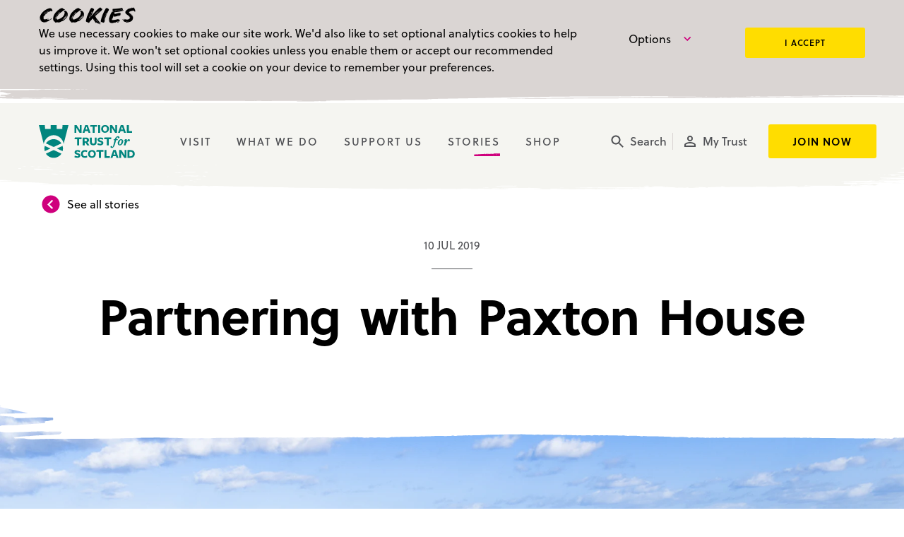

--- FILE ---
content_type: text/html; charset=UTF-8
request_url: https://www.nts.org.uk/stories/paxton-house
body_size: 141666
content:

<!DOCTYPE html>
<html xmlns="http://www.w3.org/1999/xhtml" xml:lang="en" lang="en">
  <head>
    <meta name="viewport" content="width=device-width">
    
    <link rel="apple-touch-icon" sizes="57x57" href="/includes/dist/images/icons/apple-icon-57x57.png">
    <link rel="apple-touch-icon" sizes="60x60" href="/includes/dist/images/icons/apple-icon-60x60.png">
    <link rel="apple-touch-icon" sizes="72x72" href="/includes/dist/images/icons/apple-icon-72x72.png">
    <link rel="apple-touch-icon" sizes="76x76" href="/includes/dist/images/icons/apple-icon-76x76.png">
    <link rel="apple-touch-icon" sizes="114x114" href="/includes/dist/images/icons/apple-icon-114x114.png">
    <link rel="apple-touch-icon" sizes="120x120" href="/includes/dist/images/icons/apple-icon-120x120.png">
    <link rel="apple-touch-icon" sizes="144x144" href="/includes/dist/images/icons/apple-icon-144x144.png">
    <link rel="apple-touch-icon" sizes="152x152" href="/includes/dist/images/icons/apple-icon-152x152.png">
    <link rel="apple-touch-icon" sizes="180x180" href="/includes/dist/images/icons/apple-icon-180x180.png">
    <link rel="icon" type="image/png" sizes="192x192"  href="/includes/dist/images/icons/android-icon-192x192.png">
    <link rel="icon" type="image/png" sizes="32x32" href="/includes/dist/images/icons/favicon-32x32.png">
    <link rel="icon" type="image/png" sizes="96x96" href="/includes/dist/images/icons/favicon-96x96.png">
    <link rel="icon" type="image/png" sizes="16x16" href="/includes/dist/images/icons/favicon-16x16.png">
    <meta name="msapplication-TileColor" content="#ffffff">
    <meta name="msapplication-TileImage" content="/includes/dist/images/icons/ms-icon-144x144.png">

            <link rel="preconnect" href="https://nts-production.imgix.net">
<link rel="preconnect" href="https://p.typekit.net">
<link rel="preconnect" href="https://use.typekit.net">

<script>
  window.dataLayer = window.dataLayer || [];

  (function(w,d,s,l,i){w[l]=w[l]||[];w[l].push({'gtm.start':
  new Date().getTime(),event:'gtm.js'});var f=d.getElementsByTagName(s)[0],
  j=d.createElement(s),dl=l!='dataLayer'?'&l='+l:'';j.async=true;j.src=
  'https://www.googletagmanager.com/gtm.js?id='+i+dl;f.parentNode.insertBefore(j,f);
  })(window,document,'script','dataLayer','GTM-PRQXB4R');
</script>

<script type="text/cookie-control" src="https://p.teads.tv/teads-fellow.js" async="true" data-cc-prereq-level="2"></script>
<script type="text/cookie-control" data-cc-prereq-level="2">
  window.teads_e = window.teads_e || [];
  window.teads_buyer_pixel_id = 13673;
</script>

<noscript>
  <link rel="stylesheet" href="https://use.typekit.net/qgc1iur.css">
</noscript>

<script>
  window.loadfonts = true;
  var fonts = [
      'ntsmaxwell',
      'ntsmaxwell-bold',
      'soleil-n3',
      'soleil-i3',
      'soleil-n4',
      'soleil-i4',
      'soleil-n5',
      'soleil-n6',
      'soleil-n7'
    ],
    loaded_count = 0;

  if (typeof window.sessionStorage !== 'undefined') {
    fonts.forEach(function (font, index) {
      if (font in sessionStorage) {
        document.documentElement.className += ' wf-' + font + '-active';
        loaded_count++;
      }
    });

    if (loaded_count === fonts.length) {
      window.loadfonts = false;
    }
  }
</script>

<script type="application/json" data-cc-cookies-list>
	
</script>
      <link media="all" rel="stylesheet" href="/includes/dist/css/main.css?v=1769680989">
      <title>Partnering with Paxton House | National Trust for Scotland</title><meta name="keywords" content="Scotland, Charity, Gardens, Coastlines, Glens, Islands, Mountain ranges, Scottish wildlife, Castles, Battlefields">
<meta name="description" content="We teamed up with Paxton House to offer National Trust for Scotland members free entry in 2020 to this beautiful Palladian mansion.">
<meta name="referrer" content="no-referrer-when-downgrade">
<meta name="robots" content="all">
<meta content="9043958039" property="fb:profile_id">
<meta content="en_GB" property="og:locale">
<meta content="National Trust for Scotland" property="og:site_name">
<meta content="website" property="og:type">
<meta content="https://www.nts.org.uk/stories/paxton-house" property="og:url">
<meta content="Partnering with Paxton House" property="og:title">
<meta content="We teamed up with Paxton House to offer National Trust for Scotland members free entry in 2020 to this beautiful Palladian mansion." property="og:description">
<meta content="https://nts-production.imgix.net/general/Paxton-House-Front-Cover-0719.jpg?auto=compress%2Cformat&amp;crop=focalpoint&amp;fit=crop&amp;fp-x=0.5&amp;fp-y=0.5&amp;h=630&amp;q=56&amp;w=1200" property="og:image">
<meta name="twitter:card" content="summary_large_image">
<meta name="twitter:site" content="@N_T_S">
<meta name="twitter:creator" content="@N_T_S">
<meta name="twitter:title" content="Partnering with Paxton House">
<meta name="twitter:description" content="We teamed up with Paxton House to offer National Trust for Scotland members free entry in 2020 to this beautiful Palladian mansion.">
<meta name="twitter:image" content="https://nts-production.imgix.net/general/Paxton-House-Front-Cover-0719.jpg?auto=compress%2Cformat&amp;crop=focalpoint&amp;fit=crop&amp;fp-x=0.5&amp;fp-y=0.5&amp;h=630&amp;q=56&amp;w=1200">
<link href="https://www.nts.org.uk/stories/paxton-house" rel="canonical">
<link href="https://www.nts.org.uk/" rel="home"></head>

  
  <body id="body" >
    
    
                
  <script type="text/javascript">
    window.dataLayer = window.dataLayer || [];

    window.dataLayer.push({
      event: "blog_view",
      blog: {
        title: "Partnering with Paxton House",
        category: ["Events and activities"],
        publish_date: "10-07-2019"
      }
    });
  </script>

    <noscript><iframe src="https://www.googletagmanager.com/ns.html?id=GTM-PRQXB4R"
    height="0" width="0" style="display:none;visibility:hidden"></iframe></noscript>

    <ul class="access-links">
      <li>
        <a href="#content-main" accesskey="s" data-access-link>Jump to main content</a>
      </li>
    </ul>

                  <div class="accessible-hide" aria-hidden="true">
  <svg xmlns="http://www.w3.org/2000/svg" xmlns:xlink="http://www.w3.org/1999/xlink"><defs><path id="information-a" d="M24 4C12.95 4 4 12.95 4 24s8.95 20 20 20 20-8.95 20-20S35.05 4 24 4Zm2 30h-4V22h4v12Zm0-16h-4v-4h4v4Z"/><path id="arrow-circle-down-a" d="M24 4c11.05 0 20 8.95 20 20s-8.95 20-20 20S4 35.05 4 24 12.95 4 24 4Zm-5 27.558 2.48 2.48L32 23.52 21.48 13 19 15.48l8.038 8.04L19 31.557Z"/><path id="arrow-circle-left-a" d="M24 4c11.05 0 20 8.95 20 20s-8.95 20-20 20S4 35.05 4 24 12.95 4 24 4Zm-5 27.558 2.48 2.48L32 23.52 21.48 13 19 15.48l8.038 8.04L19 31.557Z"/><path id="arrow-circle-right-a" d="M24 4c11.05 0 20 8.95 20 20s-8.95 20-20 20S4 35.05 4 24 12.95 4 24 4Zm-5 27.558 2.48 2.48L32 23.52 21.48 13 19 15.48l8.038 8.04L19 31.557Z"/><path id="arts-and-authors-a" d="M24.808 46V29.98a2.5 2.5 0 1 0-1 0V46h-2.47L13 27.761l4.707-7.021-.022-.115h13.003l4.677 7.136L27.277 46h-2.47Zm6.244-27.375H17.314L14.224 2h19.917l-3.09 16.625Z"/><path id="basket-a" d="M16 36c-2.21 0-3.98 1.79-3.98 4s1.77 4 3.98 4 4-1.79 4-4-1.79-4-4-4ZM4 4v4h4l7.19 15.17-2.7 4.9c-.31.58-.49 1.23-.49 1.93 0 2.21 1.79 4 4 4h24v-4H16.85c-.28 0-.5-.22-.5-.5 0-.09.02-.17.06-.24L18.2 26h14.9c1.5 0 2.81-.83 3.5-2.06l7.15-12.98c.16-.28.25-.61.25-.96a2 2 0 0 0-2-2H12.43l-1.9-4H4Zm32 32c-2.21 0-3.98 1.79-3.98 4s1.77 4 3.98 4 4-1.79 4-4-1.79-4-4-4Z"/><path id="castles-a" d="M42 46.132H29.753V29.556a2.372 2.372 0 0 0-.065-.166 3.218 3.218 0 0 0-.634-.945c-.937-.984-2.52-1.612-5.054-1.612-2.488 0-3.891.592-4.606 1.484-.213.266-.35.546-.426.821-.025.088-.04.165-.048.226v16.768H6V19.82H3V2h12.375v6h2.438V2h12.375v6h2.437V2H45v17.82h-3v26.312Z"/><path id="checkbox-unticked-a" d="M38 10v28H10V10h28Zm0-4H10c-2.21 0-4 1.79-4 4v28c0 2.21 1.79 4 4 4h28c2.21 0 4-1.79 4-4V10c0-2.21-1.79-4-4-4Z"/><path id="checkbox-ticked-a" d="M38 6H10c-2.21 0-4 1.79-4 4v28c0 2.21 1.79 4 4 4h28c2.21 0 4-1.79 4-4V10c0-2.21-1.79-4-4-4ZM20 34 10 24l2.83-2.83L20 28.34l15.17-15.17L38 16 20 34Z"/><path id="arrow-chevron-down-a" d="M19.915 12.085 17.085 14.915 26.255 24.085 17.085 33.255 19.915 36.085 31.915 24.085z"/><path id="close-a" d="M38 12.83 35.17 10 24 21.17 12.83 10 10 12.83 21.17 24 10 35.17 12.83 38 24 26.83 35.17 38 38 35.17 26.83 24z"/><path id="download-a" d="M40.941 18.118H31.53V4H17.412v14.118H8l16.47 16.47 16.471-16.47ZM8 39.294V44h32.941v-4.706H8Z"/><path id="event-a" d="M34 26H24v10h10V26ZM32 4v4H16V4h-4v4h-2c-2.21 0-3.98 1.79-3.98 4L6 40c0 2.21 1.79 4 4 4h28c2.21 0 4-1.79 4-4V12c0-2.21-1.79-4-4-4h-2V4h-4Zm6 36H10V18h28v22Z"/><path id="external-link-a" d="M39.556 39.556H8.444V8.444H24V4H8.444A4.443 4.443 0 0 0 4 8.444v31.112A4.443 4.443 0 0 0 8.444 44h31.112A4.443 4.443 0 0 0 44 39.556V24h-4.444v15.556ZM28.444 4v4.444h7.967L14.567 30.29l3.144 3.144L39.556 11.59v7.967H44V4H28.444Z"/><path id="filter-a" d="M20 36h8v-4h-8v4ZM6 12v4h36v-4H6Zm6 14h24v-4H12v4Z"/><path id="gift-a" d="M26 41.05V32h13v9.05H26Zm-17 0h13V32H9v9.05ZM9 28h13v-9.914H9V28Zm5-18c0-2.205 1.794-4 4-4s4 1.795 4 4v4h-4c-2.206 0-4-1.794-4-4Zm16-4c2.206 0 4 1.814 4 4.043 0 2.23-1.794 4.043-4 4.043h-4v-4.043C26 7.814 27.794 6 30 6Zm9 22H26V18h13v10Zm-2.158-13.914a8.063 8.063 0 0 0 1.082-4.043c0-4.435-3.566-8.043-7.95-8.043C27.595 2 25.458 3.064 24 4.744 22.542 3.064 20.405 2 18.026 2c-4.384 0-7.95 3.608-7.95 8.043 0 1.474.395 2.854 1.081 4.043H8.954c-2.18 0-3.954 1.795-3.954 4V41.05c0 2.205 1.774 4 3.954 4h30.092c2.18 0 3.954-1.795 3.954-4V18.086c0-2.205-1.774-4-3.954-4h-2.204Z"/><path id="pin-a" d="M24 4c-7.73 0-14 6.27-14 14 0 10.5 14 26 14 26s14-15.5 14-26c0-7.73-6.27-14-14-14Zm0 19c-2.76 0-5-2.24-5-5s2.24-5 5-5 5 2.24 5 5-2.24 5-5 5Z"/><path id="arrow-circle-right-a" d="M24 4c11.05 0 20 8.95 20 20s-8.95 20-20 20S4 35.05 4 24 12.95 4 24 4Zm-5 27.558 2.48 2.48L32 23.52 21.48 13 19 15.48l8.038 8.04L19 31.557Z"/><path id="arrow-circle-left-a" d="M24 4c11.05 0 20 8.95 20 20s-8.95 20-20 20S4 35.05 4 24 12.95 4 24 4Zm-5 27.558 2.48 2.48L32 23.52 21.48 13 19 15.48l8.038 8.04L19 31.557Z"/><g id="profile-filled"><path d="M23.5 8a7.748 7.748 0 0 0-7.75 7.75c0 4.272 3.468 7.75 7.75 7.75s7.75-3.478 7.75-7.75A7.748 7.748 0 0 0 23.5 8ZM23.5 25.438c-5.163 0-15.5 2.586-15.5 7.75V39h31v-5.813c0-5.163-10.337-7.75-15.5-7.75Z"/></g><path id="profile-a" d="M24 11.8a4.2 4.2 0 1 1 .001 8.399A4.2 4.2 0 0 1 24 11.8Zm0 18c5.95 0 12.2 2.91 12.2 4.2v2.2H11.8V34c0-1.29 6.25-4.2 12.2-4.2ZM24 8c-4.42 0-8 3.58-8 8 0 4.41 3.58 8 8 8s8-3.59 8-8c0-4.42-3.58-8-8-8Zm0 18c-5.33 0-16 2.67-16 8v6h32v-6c0-5.33-10.67-8-16-8Z"/><path id="search-a" d="M32 29h-1.59l-.55-.55C31.82 26.18 33 23.23 33 20c0-7.18-5.82-13-13-13S7 12.82 7 20s5.82 13 13 13c3.23 0 6.18-1.18 8.45-3.13l.55.55V32l10 9.98L41.98 39 32 29Zm-12 0a9 9 0 1 1 .001-18.001A9 9 0 0 1 20 29Z"/><path id="shop-a" d="M42 24v3a2 2 0 1 1-4 0 2 2 0 1 1-4 0 2 2 0 1 1-4 0 2 2 0 1 1-4 0 2 2 0 1 1-4 0 2 2 0 1 1-4 0 2 2 0 1 1-4 0 2 2 0 1 1-4 0 2 2 0 1 1-4 0v-3l2-10h32l2 10Zm-14 6v10H8V30c.768 0 1.47-.289 2-.764.53.475 1.232.764 2 .764v6h12v-6c.768 0 1.47-.289 2-.764.53.475 1.232.764 2 .764Zm12 0v10h-4V30c.768 0 1.47-.289 2-.764.53.475 1.232.764 2 .764ZM8 8h32v4H8V8Z"/><path id="swipe-prompt-a" d="M27.732 9.805h7.214v-6l7.786 8-7.786 8v-6H14.054v6l-7.786-8 7.786-8v6h13.678ZM35.4 30.78a2.436 2.436 0 0 1 1.517 2.244c0 .098-.017.212-.034.326l-1.25 8.569c-.183 1.187-1.15 2.081-2.4 2.081H21.917a2.54 2.54 0 0 1-1.767-.715l-8.233-8.033 1.316-1.3c.334-.326.8-.537 1.317-.537.15 0 .267.032.4.048l5.717 1.171V17.171c0-1.35 1.116-2.44 2.5-2.44 1.383 0 2.5 1.09 2.5 2.44v9.756h1.266c.317 0 .617.065.9.179L35.4 30.78Z"/><path id="time-a" d="M23.99 4C12.94 4 4 12.95 4 24s8.94 20 19.99 20C35.04 44 44 35.05 44 24S35.04 4 23.99 4ZM24 40c-8.84 0-16-7.16-16-16S15.16 8 24 8s16 7.16 16 16-7.16 16-16 16Zm1-26h-3v12l10.49 6.3L34 29.84l-9-5.34V14Z"/><path id="tours-a" d="M22 30h4v4h-4v-4Zm0-16h4v12h-4V14Zm1.99-10C12.94 4 4 12.95 4 24s8.94 20 19.99 20C35.04 44 44 35.05 44 24S35.04 4 23.99 4ZM24 40c-8.84 0-16-7.16-16-16S15.16 8 24 8s16 7.16 16 16-7.16 16-16 16Z"/><path id="transcript-a" d="M28 4H12C9.79 4 8.02 5.79 8.02 8L8 40c0 2.21 1.77 4 3.98 4H36c2.21 0 4-1.79 4-4V16L28 4Zm4 32H16v-4h16v4Zm0-8H16v-4h16v4Zm-6-10V7l11 11H26Z"/></defs><symbol id="icon-alert-info" viewBox="0 0 48 48"><g fill-rule="evenodd"><use xlink:href="#information-a" fill-rule="nonzero"/></g></symbol><symbol id="icon-alert-warning" viewBox="0 0 48 48"><path d="M24 4C12.96 4 4 12.95 4 24s8.96 20 20 20 20-8.95 20-20S35.04 4 24 4Zm2 30h-4v-4h4v4Zm0-8h-4V14h4v12Z"/></symbol><symbol id="icon-apple-podcast" viewBox="0 0 17 16"><path d="M15.973 3.764c-.03-2.322-1.488-3.742-3.816-3.752-2.776-.01-5.553-.02-8.33 0C1.539.032.09 1.402.05 3.694c-.06 2.891-.06 5.793-.01 8.695.04 2.161 1.488 3.552 3.656 3.592 1.428.03 2.857.01 4.285.01 1.429 0 2.857.02 4.285 0 2.248-.04 3.696-1.46 3.716-3.692.03-2.852.03-5.693-.01-8.535Zm-6.962 9.455c-.12.64-.46.921-1.109.871-.47-.03-.789-.26-.869-.74-.17-.971-.39-1.942-.41-2.932-.04-1.281.49-1.781 1.729-1.621.659.09 1.059.5 1.039 1.17-.03 1.081-.18 2.172-.38 3.252ZM5.705 9.357c.31.34.32.68.27 1.09-1.25-.63-1.988-2.33-1.639-3.862.39-1.72 1.698-2.851 3.426-2.981 1.718-.14 3.287.96 3.826 2.601a3.69 3.69 0 0 1-1.508 4.263c-.23-.59.12-.98.39-1.371.848-1.22.758-2.542-.19-3.692-.8-.96-1.818-1.251-2.987-.99-1.169.27-1.928 1.04-2.228 2.19-.27 1.011-.07 1.962.64 2.752ZM9.3 6.906c0 .71-.57 1.29-1.289 1.3-.72.01-1.308-.56-1.318-1.27a1.3 1.3 0 0 1 1.308-1.331c.72 0 1.299.58 1.299 1.3Zm.52 5.753c-.02-.4-.02-.7.419-.92 2.067-1.051 3.116-3.463 2.497-5.644-.67-2.341-2.737-3.762-5.224-3.592-2.178.15-4.076 1.981-4.385 4.253-.27 1.99.769 4.002 2.567 4.963.5.27.5.27.48.93-2.418-.74-4.156-3.362-3.747-6.094.44-2.831 2.797-4.852 5.564-4.832 2.817.03 5.064 1.94 5.564 4.762.46 2.602-1.139 5.274-3.736 6.174Z"/></symbol><symbol id="icon-arrow-circle-down" viewBox="0 0 48 48"><g fill-rule="evenodd"><use xlink:href="#arrow-circle-down-a" transform="rotate(90 24 24)"/></g></symbol><symbol id="icon-arrow-circle-left" viewBox="0 0 48 48"><g fill-rule="evenodd"><use xlink:href="#arrow-circle-left-a" transform="rotate(-180 24 24)"/></g></symbol><symbol id="icon-arrow-circle-right" viewBox="0 0 48 48"><g fill-rule="evenodd"><use xlink:href="#arrow-circle-right-a"/></g></symbol><symbol id="icon-arrow-down" viewBox="0 0 25 25"><path fill-rule="evenodd" d="m20.833 12.5-1.474-1.474-5.817 5.818V4.167h-2.084v12.677l-5.817-5.818L4.167 12.5l8.333 8.333 8.333-8.333Z" clip-rule="evenodd"/></symbol><symbol id="icon-arrow-left" viewBox="0 0 48 48"><path transform="rotate(-180 24 24)" d="M24 8 21.17 10.83 32.34 22 8 22 8 26 32.34 26 21.17 37.17 24 40 40 24z"/></symbol><symbol id="icon-arrow-maximise" viewBox="0 0 48 48"><path fill-rule="nonzero" d="m22.545 26.83-8.1 8.102 11.607.24.061 2.94-16.628-.342-.343-16.628 2.941.06.24 11.609 8.101-8.101 12.387-12.387-11.609-.24-.06-2.94 16.628.342.342 16.628-2.94-.06-.24-11.609-12.387 12.387Z"/></symbol><symbol id="icon-arrow-minimise" viewBox="0 0 48 48"><g id="arrow-minimise"><path fill-rule="nonzero" transform="translate(33.622943, 13.302178) rotate(135.000000) translate(-33.622943, -13.302178) " d="M33.6229433 3.70217848 31.9373633 5.40017848 38.5903414 12.1021785 24.0931627 12.1021785 24.0931627 14.5021785 38.5903414 14.5021785 31.9373633 21.2041785 33.6229433 22.9021785 43.1527238 13.3021785z"/><path transform="translate(13.760874, 34.102178) rotate(-45.000000) translate(-13.760874, -34.102178) " d="M13.7608743 24.5021785 12.0752943 26.2001785 18.7282724 32.9021785 4.23109372 32.9021785 4.23109372 35.3021785 18.7282724 35.3021785 12.0752943 42.0041785 13.7608743 43.7021785 23.2906549 34.1021785z"/></g></symbol><symbol id="icon-arrow-right" viewBox="0 0 48 48"><path d="M24 8 21.17 10.83 32.34 22 8 22 8 26 32.34 26 21.17 37.17 24 40 40 24z"/></symbol><symbol id="icon-arts" viewBox="0 0 48 48"><g fill-rule="evenodd"><use xlink:href="#arts-and-authors-a"/></g></symbol><symbol id="icon-ascent" viewBox="0 0 48 48"><g fill-rule="evenodd"><path fill-rule="nonzero" d="M3.65 35.733A1.949 1.949 0 0 1 3 34.274c-.01-.583.207-1.085.65-1.508l11.238-11.118c.792-.813 1.751-1.22 2.877-1.22 1.125 0 2.111.407 2.958 1.22l5.476 5.398 10.809-10.887h-3.846c-.619 0-1.125-.201-1.517-.604-.391-.403-.587-.906-.587-1.509 0-.57.196-1.053.587-1.45.392-.397.898-.596 1.517-.596h8.796c.586 0 1.08.2 1.48.602.402.401.602.886.602 1.453V22.9c0 .575-.19 1.07-.57 1.484-.38.414-.863.62-1.45.62a2.04 2.04 0 0 1-1.496-.62 2.026 2.026 0 0 1-.62-1.484v-3.723L29.065 29.985c-.844.828-1.833 1.242-2.969 1.242-1.135 0-2.09-.414-2.865-1.242l-5.476-5.37L6.638 35.733c-.437.438-.949.657-1.534.657a1.86 1.86 0 0 1-1.455-.657Z"/></g></symbol><symbol id="icon-audio-description" viewBox="0 0 48 48"><path fill-rule="evenodd" d="M35.023 31.998a9.168 9.168 0 0 0 1.358-1.107c1.053-1.052 1.75-2.307 2.168-3.72.334-1.125.46-2.278.433-3.447-.037-1.575-.344-3.09-1.07-4.505-.61-1.19-1.445-2.194-2.552-2.969-.054-.037-.11-.071-.167-.107L35 16.02c.066-.008.106-.017.145-.017.568-.001 1.136-.008 1.703.005a.72.72 0 0 1 .345.129c1.075.69 1.898 1.612 2.533 2.705.585 1.008.945 2.097 1.127 3.24.167 1.051.188 2.11.081 3.172-.125 1.238-.437 2.423-1.01 3.533-.654 1.271-1.554 2.334-2.782 3.103a.722.722 0 0 1-.354.104c-.588.01-1.176.004-1.765.004zm4.012-15.95c.481 0 .918.035 1.347-.008.507-.05.893.14 1.274.438 1.347 1.053 2.244 2.411 2.787 4.015.28.827.439 1.678.503 2.549.06.817.057 1.634-.043 2.446-.226 1.826-.844 3.494-2.044 4.919-.491.583-1.045 1.096-1.701 1.49a.704.704 0 0 1-.336.097c-.583.01-1.166.004-1.795.004l.242-.161c1.282-.855 2.195-2.013 2.832-3.402a9.555 9.555 0 0 0 .747-2.52c.141-.9.174-1.807.114-2.72a10.4 10.4 0 0 0-.592-2.925c-.643-1.75-1.699-3.182-3.335-4.221zM31 32a8.455 8.455 0 0 0 1.463-1.202c1.103-1.148 1.808-2.508 2.188-4.039.296-1.188.38-2.394.296-3.61-.13-1.88-.666-3.626-1.811-5.158-.573-.767-1.25-1.429-2.086-1.922-.013-.008-.022-.023-.049-.05.053-.008.092-.017.131-.017.57-.001 1.138-.006 1.706.004a.608.608 0 0 1 .29.1c1.05.648 1.861 1.528 2.493 2.57.666 1.098 1.064 2.292 1.247 3.559.103.715.151 1.433.125 2.153-.076 2.054-.594 3.97-1.856 5.646-.57.756-1.245 1.404-2.066 1.895a.392.392 0 0 1-.181.068c-.63.005-1.26.003-1.89.003zm-11 0V16.013c.04-.005.074-.011.108-.011 1.748.001 3.496-.01 5.243.012.89.011 1.744.256 2.56.632 1.497.69 2.624 1.802 3.33 3.38.362.812.571 1.671.674 2.563.085.745.111 1.49.056 2.238-.127 1.713-.605 3.286-1.673 4.606-.883 1.091-1.996 1.814-3.284 2.233a6.408 6.408 0 0 1-2 .334c-1.63-.003-3.26 0-4.888 0H20zm3.748-4c.302 0 .585-.006.869 0 .382.009.759-.005 1.128-.134.991-.346 1.749-.979 2.171-2.018.339-.833.397-1.703.282-2.596-.22-1.712-1.379-2.88-2.866-3.197-.501-.107-1.035-.043-1.554-.056-.008 0-.016.01-.03.019v7.981zM2 31.987c.407-.596.805-1.18 1.204-1.762 1.089-1.59 2.179-3.178 3.268-4.766l4.376-6.383c.675-.985 1.35-1.972 2.03-2.954.04-.057.122-.113.185-.113 1.271-.007 2.543-.005 3.814-.005.026 0 .051.005.086.008v15.973h-3.821v-1.979c-.07-.003-.122-.008-.173-.008-1.551 0-3.102 0-4.653-.003-.11 0-.18.034-.247.133-.4.591-.807 1.177-1.218 1.76-.036.053-.114.105-.173.105-1.546.005-3.091.003-4.637.002L2 31.988zm8.442-5.621h2.691v-4.18l-2.69 4.18z"/></symbol><symbol id="icon-audioboom" viewBox="0 0 16 16"><path fill-rule="evenodd" d="M8 16A8 8 0 1 1 8 0a8 8 0 0 1 0 16ZM4.95 2.143a.75.75 0 0 0-.75.75v4a.75.75 0 0 0 1.5 0v-4a.75.75 0 0 0-.75-.75Zm0 6.21a.75.75 0 0 0-.75.749v4a.75.75 0 0 0 1.5 0v-4a.75.75 0 0 0-.75-.75ZM7.718 3.78a.75.75 0 0 0-.75.75v6.926a.75.75 0 0 0 1.5 0V4.53a.75.75 0 0 0-.75-.75Zm2.768 4.571a.75.75 0 0 0-.75.75v.704a.75.75 0 0 0 1.5 0v-.704a.75.75 0 0 0-.75-.75Zm0-2.913a.75.75 0 0 0-.75.75v.703a.75.75 0 0 0 1.5 0v-.704a.75.75 0 0 0-.75-.75Zm2.767 1.614a.75.75 0 0 0-.75.75v.382a.75.75 0 1 0 1.5 0v-.382a.75.75 0 0 0-.75-.75Z" clip-rule="evenodd"/></symbol><symbol id="icon-basket-add" viewBox="0 0 48 48"><path d="M24 19h4v-6h6V9h-6V3h-4v6h-6v4h6v6Zm-8 18c-2.21 0-3.98 1.79-3.98 4s1.77 4 3.98 4 4-1.79 4-4-1.79-4-4-4Zm20 0c-2.21 0-3.98 1.79-3.98 4s1.77 4 3.98 4 4-1.79 4-4-1.79-4-4-4Zm-19.65-6.5c0-.09.02-.17.06-.24l1.8-3.26h14.9c1.5 0 2.81-.83 3.5-2.06l7.72-14.02L40.83 9h-.01l-2.21 4-5.51 10H19.07l-.26-.54L14.32 13l-1.9-4-1.89-4H4v4h4l7.2 15.17-2.71 4.9c-.31.58-.49 1.23-.49 1.93 0 2.21 1.79 4 4 4h24v-4H16.85c-.28 0-.5-.22-.5-.5Z"/></symbol><symbol id="icon-basket" viewBox="0 0 48 48"><g fill-rule="evenodd"><use xlink:href="#basket-a" fill-rule="nonzero"/></g></symbol><symbol id="icon-battles" viewBox="0 0 48 48"><path fill-rule="evenodd" d="M24.165 6.177a1.045 1.045 0 0 1 0 2.088 1.045 1.045 0 0 1 0-2.088M37.322 20.94a3 3 0 0 0-2.348 1.13h-8.178V11.724a5.219 5.219 0 0 0 2.59-4.502A5.227 5.227 0 0 0 24.165 2a5.227 5.227 0 0 0-5.221 5.221 5.219 5.219 0 0 0 2.59 4.502v10.349h-8.179a3.007 3.007 0 1 0-.229 4.01h6.653V46h4.01V27.992h.752V46h4.01V26.081h6.652a3.008 3.008 0 1 0 2.12-5.14"/></symbol><symbol id="icon-bike" viewBox="0 0 48 48"><path d="M31 11c2.2 0 4-1.8 4-4s-1.8-4-4-4-4 1.8-4 4 1.8 4 4 4ZM10 24C4.5 24 0 28.5 0 34s4.5 10 10 10 10-4.5 10-10-4.5-10-10-10Zm0 17c-3.9 0-7-3.1-7-7s3.1-7 7-7 7 3.1 7 7-3.1 7-7 7Zm11.6-19.9 4.7-4.8 1.5 1.5c2.5 2.6 6 4.1 10.1 4.1v-4c-3 0-5.5-1.1-7.3-2.9l-3.9-3.8c-.6-.7-1.6-1.2-2.7-1.2s-2.1.4-2.8 1.2l-5.5 5.5c-.7.7-1.2 1.7-1.2 2.8 0 1.1.5 2.1 1.2 2.9L22 28v10h4V25.5l-4.4-4.4ZM38 24c-5.5 0-10 4.5-10 10s4.5 10 10 10 10-4.5 10-10-4.5-10-10-10Zm0 17c-3.9 0-7-3.1-7-7s3.1-7 7-7 7 3.1 7 7-3.1 7-7 7Z"/></symbol><symbol id="icon-braille" viewBox="0 0 48 48"><g><circle cx="16.5" cy="9.5" r="3.5"/><circle cx="16.5" cy="24.5" r="3.5"/><circle cx="32.5" cy="9.5" r="3.5"/><circle cx="32.5" cy="24.5" r="3.5"/><circle cx="32.5" cy="39.5" r="3.5"/><circle cx="16.5" cy="39.5" r="3.5"/></g></symbol><symbol id="icon-buggy-storage" viewBox="0 0 48 48"><path d="M26 4v16h16c0-8.84-7.16-16-16-16Zm12.64 27.78c2.1-2.7 3.36-6.1 3.36-9.78H12.88l-1.9-4H4v4h4.44s3.78 8.14 4.24 8.84A6.977 6.977 0 0 0 9 37c0 3.86 3.14 7 7 7 3.52 0 6.44-2.6 6.92-6h4.16c.48 3.4 3.4 6 6.92 6 3.86 0 7-3.14 7-7 0-2.08-.92-3.94-2.36-5.22ZM16 40c-1.66 0-3-1.34-3-3s1.34-3 3-3 3 1.34 3 3-1.34 3-3 3Zm18 0c-1.66 0-3-1.34-3-3s1.34-3 3-3 3 1.34 3 3-1.34 3-3 3Z"/></symbol><symbol id="icon-bus" viewBox="0 0 48 48"><path d="M42 10c2.22 0 4 1.785 4 4.011v18.97h-4C42 36.307 39.314 39 36 39s-6-2.694-6-6.018H18C18 36.306 15.314 39 12 39s-6-2.694-6-6.018H2v-18.97A3.992 3.992 0 0 1 6 10h36Zm-4 10.029 5 4.011V13.009h-5v7.02ZM5 18.023h8v-5.014H5v5.014Zm11 0h8v-5.014h-8v5.014Zm11 0h8v-5.014h-8v5.014Zm9 17.968c1.656 0 3-1.347 3-3.01a3.004 3.004 0 0 0-3-3.007c-1.656 0-3 1.346-3 3.008a3.005 3.005 0 0 0 3 3.01Zm-24 0c1.656 0 3-1.347 3-3.01a3.004 3.004 0 0 0-3-3.007c-1.657 0-3 1.346-3 3.008a3.005 3.005 0 0 0 3 3.01Z"/></symbol><symbol id="icon-cafe" viewBox="0 0 48 48"><path d="M22.167 18.5H18.5V5.667h-3.667V18.5h-3.666V5.667H7.5V18.5c0 3.887 3.043 7.04 6.875 7.278v16.555h4.583V25.778c3.832-.238 6.875-3.391 6.875-7.278V5.667h-3.666V18.5Zm9.166-5.5v14.667h4.584v14.666H40.5V5.667c-5.06 0-9.167 4.106-9.167 7.333Z"/></symbol><symbol id="icon-calendar" viewBox="0 0 48 48"><path d="M38 8h-2V4h-4v4H16V4h-4v4h-2c-2.21 0-3.98 1.79-3.98 4L6 40c0 2.21 1.79 4 4 4h28c2.21 0 4-1.79 4-4V12c0-2.21-1.79-4-4-4Zm0 32H10V18h28v22ZM14 22h10v10H14V22Z"/></symbol><symbol id="icon-capacity" viewBox="0 0 27 19"><g id="Page-1" fill-rule="evenodd" stroke-width="1"><g id="icon-capacity" fill-rule="nonzero"><g id="Shape"><path id="path-capacity" d="M19.313 9.5a3.22 3.22 0 0 0 3.216-3.23 3.22 3.22 0 0 0-3.216-3.228 3.23 3.23 0 0 0 0 6.458ZM9.624 8.208a3.867 3.867 0 0 0 3.862-3.875A3.867 3.867 0 0 0 9.625.458 3.878 3.878 0 0 0 5.75 4.333a3.878 3.878 0 0 0 3.875 3.875Zm9.688 3.875c-2.37 0-7.105 1.189-7.105 3.552v2.907h14.209v-2.907c0-2.363-4.734-3.552-7.105-3.552Zm-9.688-1.291c-3.016 0-9.042 1.51-9.042 4.52v3.23h9.042v-2.907c0-1.098.433-3.016 3.061-4.482-1.123-.239-2.215-.361-3.061-.361Z"/></g></g></g></symbol><symbol id="icon-car" viewBox="0 0 48 48"><path d="M37.84 10.02A3.007 3.007 0 0 0 35 8H13c-1.31 0-2.43.84-2.84 2.02L6 22v16c0 1.1.9 2 2 2h2a2 2 0 0 0 2-2v-2h24v2c0 1.1.9 2 2 2h2a2 2 0 0 0 2-2V22l-4.16-11.98ZM13 30c-1.66 0-3-1.34-3-3s1.34-3 3-3 3 1.34 3 3-1.34 3-3 3Zm22 0c-1.66 0-3-1.34-3-3s1.34-3 3-3 3 1.34 3 3-1.34 3-3 3ZM10 20l3-9h22l3 9H10Z"/></symbol><symbol id="icon-castle-2" viewBox="0 0 160 139"><g id="Page-1" fill-rule="evenodd" stroke-width="1"><g id="Campaign-Gateway-Copy" fill-rule="nonzero" transform="translate(-274.000000, -3754.000000)"><g id="topology-illustration" transform="translate(0.000000, 2992.000000)"><g id="Castle" transform="translate(274.000000, 762.000000)"><path id="Shape" d="M39.658 31.453h79.316V138.12H39.658V31.453Zm5.288 101.333h68.74v-96h-68.74v96Z"/><path id="Shape" d="M45.128 138.12H0V56.068h23.891v18.528h21.237v63.524ZM5.31 132.826h34.51V79.89H18.582V61.362H5.31v71.464ZM160 138.12h-45.128V74.596h21.237V56.068H160v82.052Zm-39.819-5.294h34.51V61.362h-13.273V79.89H120.18v52.936ZM127.547 36.923H31.821V0h21.272v13.187h5.318V0h18.614v13.187h5.318V0h18.613v13.187h5.318V0h21.273v36.923Zm-90.408-5.275h85.09V5.275h-10.636v13.187H95.638V5.275h-7.977v13.187H71.707V5.275h-7.978v13.187H47.775V5.275H37.139v26.373ZM75.214 71.111H50.598v-16.97c0-6.477 5.522-11.748 12.308-11.748s12.308 5.271 12.308 11.748v16.97ZM56.068 65.89h13.676V54.14c0-3.6-3.07-6.526-6.838-6.526-3.769 0-6.838 2.926-6.838 6.526V65.89Z"/><path id="Shape" d="M35.556 118.974H10.94v-16.97c0-6.477 5.522-11.748 12.308-11.748s12.308 5.271 12.308 11.749v16.97Zm-19.146-5.221h13.675v-11.748c0-3.6-3.068-6.527-6.837-6.527-3.769 0-6.838 2.926-6.838 6.527v11.748ZM150.427 118.974h-24.615v-16.97c0-6.477 5.522-11.748 12.308-11.748 6.785 0 12.307 5.271 12.307 11.749v16.97Zm-19.145-5.221h13.675v-11.748c0-3.6-3.068-6.527-6.837-6.527-3.77 0-6.838 2.926-6.838 6.527v11.748ZM109.402 71.111H84.786v-16.97c0-6.477 5.522-11.748 12.308-11.748s12.308 5.271 12.308 11.748v16.97ZM90.256 65.89h13.676V54.14c0-3.6-3.07-6.526-6.838-6.526-3.769 0-6.838 2.926-6.838 6.526V65.89ZM101.197 138.12H58.803v-34.71c0-11.776 9.51-21.359 21.197-21.359s21.197 9.583 21.197 21.36v34.709Zm-37.094-5.34h31.794v-29.37c0-8.831-7.13-16.019-15.897-16.019s-15.897 7.188-15.897 16.02v29.369Z"/></g></g></g></g></symbol><symbol id="icon-castle" viewBox="0 0 48 48"><g fill-rule="evenodd"><use xlink:href="#castles-a" fill-rule="nonzero"/></g></symbol><symbol id="icon-celtic-jewellery" viewBox="0 0 137 137"><g id="Page-1" fill-rule="evenodd" stroke-width="1"><g id="Campaign-Gateway-Copy" transform="translate(-855.000000, -3942.000000)"><g id="topology-illustration" transform="translate(0.000000, 2992.000000)"><path id="Combined-Shape" d="M891.579 1058.757a21.39 21.39 0 0 0 5.964-.231c5.925-1.071 10.63-4.985 12.972-10.08a32.287 32.287 0 0 0 12.676 2.595c1.907 0 3.82-.17 5.713-.511a32.594 32.594 0 0 0 3.073-.718c6.237 6.683 15.281 9.399 23.778 7.862a25.68 25.68 0 0 0 1.307-.274c-9.011 7.785-20.746 12.5-33.562 12.5-12.052 0-23.147-4.17-31.921-11.143m14.308-88.548a21.472 21.472 0 0 0-3.724 6.514 17.638 17.638 0 0 0 .652 13.573c.416.882.9 1.716 1.44 2.504a32.167 32.167 0 0 0-12.375 18.483c-9.326 2.51-16.158 9.379-18.665 17.88a51.42 51.42 0 0 1-1.116-10.663c0-22.158 14.094-41.086 33.788-48.291m24.913 66.742c-.556-1.583-1.21-4.89-1.21-4.89a26.371 26.371 0 0 1-.19-6.007c.481-5.792 2.817-11.136 6.654-15.372a31.732 31.732 0 0 0 7.286-8.945c3.008 3.525 5.015 7.749 5.858 12.409.169.933.282 1.876.35 2.818a17.837 17.837 0 0 0-4.111 2.61 14.684 14.684 0 0 0-5.179 10.055 14.683 14.683 0 0 0 3.448 10.773c4.417 5.216 12.255 5.869 17.472 1.451 4.416-3.738 4.968-10.371 1.229-14.787a2.873 2.873 0 1 0-4.386 3.713 4.714 4.714 0 0 1 1.107 3.459 4.715 4.715 0 0 1-1.663 3.23c-2.799 2.367-7.003 2.02-9.373-.78-3.217-3.8-2.743-9.51 1.058-12.728a11.93 11.93 0 0 1 8.752-2.802 11.93 11.93 0 0 1 8.17 4.208 15.625 15.625 0 0 1 3.67 11.464 15.625 15.625 0 0 1-5.512 10.702c-8.575 7.26-21.459 6.19-28.719-2.386-2.086-2.465-4.156-6.612-4.711-8.195m-5.046-20.386a31.861 31.861 0 0 0-1.613 5.619 32.074 32.074 0 0 0-4.116-4.205 32.021 32.021 0 0 0 5.729-1.413m-17.462-19.576a17.814 17.814 0 0 0 4.582 2.443 14.673 14.673 0 0 0 11.297-.542 14.681 14.681 0 0 0 7.606-8.373 12.315 12.315 0 0 0-.456-9.477 12.312 12.312 0 0 0-7.023-6.38 10.422 10.422 0 0 0-8.021.385 10.424 10.424 0 0 0-5.4 5.944 2.873 2.873 0 1 0 5.409 1.943 4.713 4.713 0 0 1 2.442-2.69 4.716 4.716 0 0 1 3.628-.173 6.604 6.604 0 0 1 3.768 3.422 6.605 6.605 0 0 1 .243 5.084 8.97 8.97 0 0 1-4.647 5.117 8.969 8.969 0 0 1-6.904.331 11.926 11.926 0 0 1-6.803-6.179 11.93 11.93 0 0 1-.441-9.18 15.626 15.626 0 0 1 8.094-8.91 15.625 15.625 0 0 1 12.024-.577 20.246 20.246 0 0 1 11.544 10.487 20.241 20.241 0 0 1 .749 15.578 26.154 26.154 0 0 1-5.095 8.586s-3.356 3.38-8.383 6.253c-5.028 2.872-13.439 3.325-20.023.961 0 0-3.14-1.106-8.32-.784a26.423 26.423 0 0 1 10.13-13.27m3.563 40.907c-1.45-8.019-9.153-13.363-17.172-11.913-6.727 1.217-11.21 7.679-9.993 14.405 1.03 5.694 6.499 9.488 12.192 8.458a2.874 2.874 0 0 0-1.023-5.655 4.751 4.751 0 0 1-5.514-3.825 6.658 6.658 0 0 1 5.36-7.728c4.901-.886 9.609 2.38 10.495 7.28 1.178 6.516-3.164 12.775-9.68 13.953-8.533 1.543-16.732-4.145-18.275-12.679-1.999-11.056 5.37-21.679 16.427-23.678 12.762-2.308 25.066 5.097 29.306 16.922a31.575 31.575 0 0 0 4.226 11.373c-.108.021-.215.046-.323.066a26.505 26.505 0 0 1-15.835-2.04c.163-1.61.111-3.268-.19-4.939M974.9 1018.5a51.46 51.46 0 0 1-.827 9.205 21.497 21.497 0 0 0-3.615-6.052 17.64 17.64 0 0 0-12.08-6.222 17.971 17.971 0 0 0-3.2.024 32.281 32.281 0 0 0-.326-2.332 32.305 32.305 0 0 0-9.055-17.165c1.899-6.217 1.426-12.825-1.366-18.745a26.095 26.095 0 0 0-5.61-7.781c20.882 6.534 36.079 26.06 36.079 49.068M923.5 950c37.77 0 68.499 30.729 68.499 68.5s-30.729 68.5-68.5 68.5c-37.77 0-68.5-30.729-68.5-68.5s30.73-68.5 68.5-68.5Zm0 131.253c34.601 0 62.752-28.15 62.752-62.753 0-34.602-28.15-62.753-62.753-62.753-34.602 0-62.753 28.15-62.753 62.753 0 34.602 28.15 62.753 62.753 62.753Zm0-119.9c31.51 0 57.147 25.636 57.147 57.147s-25.637 57.147-57.148 57.147c-31.511 0-57.147-25.636-57.147-57.147s25.636-57.148 57.147-57.148Z"/></g></g></g></symbol><symbol id="icon-changing-facilities" viewBox="0 0 48 48"><path d="M15.554 25.666h9.983l-3.473-6.082 3.474-1.983 5.996 10.5c.762 1.334-.201 2.992-1.737 2.992H11.191c-1.551 0-2.512-1.688-1.72-3.022l1.067-1.794 2.981-5.018-6.65-3.487 1.858-3.543 8.518 4.467a2 2 0 0 1 .79 2.793l-2.48 4.177ZM5 36.633l.013-3.75 38.004.137-.014 3.75L5 36.633Zm37.26-10.402a4.895 4.895 0 1 1-9.79 0 4.895 4.895 0 0 1 9.79 0Z"/></symbol><symbol id="icon-checkbox-unticked" viewBox="0 0 48 48"><g fill-rule="evenodd"><use xlink:href="#checkbox-unticked-a" fill-rule="nonzero"/></g></symbol><symbol id="icon-checked" viewBox="0 0 48 48"><g fill-rule="evenodd"><use xlink:href="#checkbox-ticked-a" fill-rule="nonzero"/></g></symbol><symbol id="icon-chevron-down" viewBox="0 0 48 48"><g fill-rule="evenodd"><use xlink:href="#arrow-chevron-down-a" fill-rule="nonzero" transform="rotate(90 24.5 24.085)"/></g></symbol><symbol id="icon-chevron-left" viewBox="0 0 48 48"><path d="M31.83 14.83 29 12 17 24 29 36 31.83 33.17 22.66 24z"/></symbol><symbol id="icon-chevron-right" viewBox="0 0 48 48"><path d="M20 12 17.17 14.83 26.34 24 17.17 33.17 20 36 32 24z"/></symbol><symbol id="icon-chevron-up" viewBox="0 0 48 48"><path transform="rotate(90 24.5 23.915)" d="M31.915 14.745 29.085 11.915 17.085 23.915 29.085 35.915 31.915 33.085 22.745 23.915z"/></symbol><symbol id="icon-child-activities" viewBox="0 0 48 48"><path d="M44.057 25.21c-.459 2.787-2.494 5.023-5.134 5.812a16.657 16.657 0 0 1-3.978 5.298A16.37 16.37 0 0 1 24 40.5c-4.198 0-8.03-1.577-10.927-4.18a16.457 16.457 0 0 1-3.978-5.298c-2.658-.789-4.693-3.044-5.152-5.812a6.457 6.457 0 0 1-.11-1.21c0-.422.037-.825.11-1.21.459-2.787 2.494-5.023 5.152-5.812a16.384 16.384 0 0 1 4.015-5.335A16.288 16.288 0 0 1 24 7.5c4.18 0 7.993 1.558 10.89 4.143a16.71 16.71 0 0 1 4.015 5.335c2.658.789 4.693 3.044 5.152 5.812.073.385.11.788.11 1.21 0 .422-.037.825-.11 1.21Zm-15.474-1.668a2.292 2.292 0 1 1 0-4.584 2.292 2.292 0 0 1 0 4.584Zm-9.166 0a2.292 2.292 0 1 1 0-4.584 2.292 2.292 0 0 1 0 4.584Zm-3.667 4.125h16.5c-1.393 3.245-4.565 5.5-8.25 5.5-3.685 0-6.857-2.255-8.25-5.5Zm21.083 0A3.677 3.677 0 0 0 40.5 24a3.677 3.677 0 0 0-3.667-3.667c-.183 0-.348.037-.531.055a13.141 13.141 0 0 0-1.577-3.41c-2.292-3.501-6.233-5.811-10.725-5.811s-8.433 2.31-10.725 5.811a13.141 13.141 0 0 0-1.577 3.41c-.183-.018-.348-.055-.531-.055A3.677 3.677 0 0 0 7.5 24a3.677 3.677 0 0 0 3.667 3.667c.183 0 .348-.037.531-.055a13.141 13.141 0 0 0 1.577 3.41c2.292 3.501 6.233 5.811 10.725 5.811s8.433-2.31 10.725-5.811a13.141 13.141 0 0 0 1.577-3.41c.183.018.348.055.531.055Z"/></symbol><symbol id="icon-clock" viewBox="0 0 48 48"><g fill-rule="evenodd"><path fill-rule="nonzero" d="M23.916 42.837c-2.612 0-5.058-.496-7.34-1.487A19.282 19.282 0 0 1 6.49 31.271C5.496 28.991 5 26.546 5 23.933c0-2.659.56-5.182 1.681-7.571 1.122-2.39 2.625-4.443 4.51-6.162.336-.281.757-.472 1.262-.572.506-.1.908.006 1.205.318L25.505 21.82c.333.333.5.735.5 1.206s-.167.873-.5 1.207c-.334.333-.744.5-1.232.5s-.898-.167-1.232-.5L12.968 14.187a14.573 14.573 0 0 0-2.823 4.526 14.1 14.1 0 0 0-.986 5.196c0 4.155 1.423 7.655 4.268 10.5 2.846 2.846 6.338 4.269 10.477 4.269 4.14 0 7.632-1.423 10.478-4.268 2.845-2.846 4.268-6.338 4.268-10.477 0-3.792-1.276-7.096-3.829-9.913-2.553-2.818-5.72-4.412-9.503-4.783v3.309c0 .484-.156.89-.468 1.22-.311.328-.73.492-1.255.492-.524 0-.94-.154-1.245-.464-.306-.31-.459-.726-.459-1.248V6.713c0-.504.165-.915.494-1.234.328-.32.738-.479 1.23-.479 2.601 0 5.067.5 7.399 1.5s4.37 2.361 6.117 4.084a19.648 19.648 0 0 1 4.163 6.04 17.703 17.703 0 0 1 1.543 7.297c0 2.612-.5 5.059-1.5 7.34a19.514 19.514 0 0 1-4.084 6.01 19.143 19.143 0 0 1-6.04 4.077 18.25 18.25 0 0 1-7.297 1.489ZM13.392 25.945c-.634 0-1.14-.192-1.52-.578-.38-.385-.57-.895-.57-1.529 0-.634.189-1.146.565-1.535.375-.389.88-.584 1.515-.584.634 0 1.146.193 1.534.578.39.386.584.896.584 1.53s-.193 1.146-.578 1.535c-.386.389-.896.584-1.53.584Zm10.418 10.54c-.634 0-1.146-.188-1.535-.564-.389-.377-.583-.882-.583-1.516s.192-1.145.578-1.535c.385-.389.895-.583 1.529-.583.634 0 1.146.193 1.535.578.389.386.584.895.584 1.53 0 .634-.193 1.14-.578 1.52-.386.38-.896.57-1.53.57Zm10.567-10.54c-.634 0-1.146-.192-1.535-.578-.389-.385-.583-.895-.583-1.529 0-.634.193-1.146.578-1.535.386-.389.895-.584 1.53-.584.634 0 1.14.193 1.52.578.38.386.57.896.57 1.53s-.188 1.146-.565 1.535c-.376.389-.88.584-1.515.584Z"/></g></symbol><symbol id="icon-close" viewBox="0 0 48 48"><g fill-rule="evenodd"><use xlink:href="#close-a" fill-rule="nonzero"/></g></symbol><symbol id="icon-coaches" viewBox="0 0 48 48"><path fill-rule="evenodd" d="M23.9 31a5.002 5.002 0 0 0-9.4-1.182A5 5 0 0 0 5.1 31H5a2 2 0 0 1-2-2V14a2 2 0 0 1 2-2h38.2a2 2 0 0 1 1.988 1.79l1.58 15a2 2 0 0 1-1.869 2.206A5.002 5.002 0 0 0 35.1 31H23.9ZM10 35a3 3 0 1 1 0-6 3 3 0 0 1 0 6Zm30 0a3 3 0 1 1 0-6 3 3 0 0 1 0 6Zm-21 0a3 3 0 1 1 0-6 3 3 0 0 1 0 6Zm16-20v9h9l-1-9h-8Zm-10 0v7h8v-7h-8Zm-10 0v7h8v-7h-8ZM5 15v7h8v-7H5Z"/></symbol><symbol id="icon-connectivity" viewBox="0 0 48 48"><path d="m40.2 15.4-2 2c3.6 3.6 3.6 9.2 0 13l2 2c5-4.6 5-12.2 0-17ZM36 19.6l-2 2c1 1.4 1 3.2 0 4.6l2 2c2.4-2.4 2.4-6 0-8.6ZM28 2H8C5.8 2 4 3.8 4 6v36c0 2.2 1.8 4 4 4h20c2.2 0 4-1.8 4-4V6c0-2.2-1.8-4-4-4Zm0 38H8V8h20v32Z"/></symbol><symbol id="icon-corporate" viewBox="0 0 42 25"><path fill-rule="evenodd" d="m18.336 21.617 1.448.843-.787.458a.702.702 0 0 1-.985-.267.715.715 0 0 1 .264-.997.558.558 0 0 0 .06-.037Zm-2.795-1.62.179.106h.002l1.27.735-.78.452a.703.703 0 0 1-.986-.267.718.718 0 0 1 .266-.997.573.573 0 0 0 .049-.029Zm-2.495-1.453c.039.023.07.056.11.079l1.035.598a.42.42 0 0 0-.07.036.703.703 0 0 1-.986-.266.727.727 0 0 1-.09-.447Zm24.409-8.275a.805.805 0 0 0-.674 1.206.8.8 0 1 0 1.384-.805.798.798 0 0 0-.71-.401Zm-32.65 0a.798.798 0 0 0-.71.401.8.8 0 1 0 1.384.804.805.805 0 0 0-.674-1.205Zm12.683-4.416c.744-.051 1.506.096 2.238.409l-.866.502-1.898 1.1h-.003l-2.595 1.514c-.321.188-.43.6-.245.923.939 1.633 2.958 2.311 4.525 1.403l3.03-1.757c.01-.006.018-.013.026-.02l.16-.1.045-.025c.481-.28 1.013-.15 1.284.247a.68.68 0 0 0-.58.764c.03.205.152.387.33.492l.61.352a.651.651 0 0 0 .136.078l5.878 3.41a.718.718 0 0 1 .267.999.701.701 0 0 1-.985.264l-6.582-3.813-.691-.402a.678.678 0 0 0-.693 1.163l.014.007.691.402 6.582 3.814.691.401a.72.72 0 0 1 .265 1 .703.703 0 0 1-.986.264l-.693-.402-6.58-3.816-.693-.402a.676.676 0 1 0-.678 1.17l.692.403.401.232 6.18 3.583a.718.718 0 0 1 .267.998h-.003a.703.703 0 0 1-.986.266l-1.385-.804-5.886-3.413-1.387-.804a.676.676 0 0 0-.676 1.17l7.27 4.22a.714.714 0 0 1 .267.995.702.702 0 0 1-.985.267l-6.854-3.972h-.008l-.412-.24h-.01l-2.141-1.243c-.143-.082-.261-.188-.391-.283a.677.677 0 0 0-.391-.288 4.68 4.68 0 0 1-.912-5.843l1.644-2.857a4.597 4.597 0 0 1 3.702-2.328Zm7.273-.024a4.64 4.64 0 0 1 3.158 1.578c.205.234.393.492.555.774v.002l1.641 2.855v.003l.006.007a4.7 4.7 0 0 1 .534 3.254 1.955 1.955 0 0 0-.412-.327l-5.537-3.211a2.248 2.248 0 0 0-.236-1.198.602.602 0 0 0-.044-.105l-.009-.016-.008-.017v-.002a2.2 2.2 0 0 0-.607-.68h-.003a2.37 2.37 0 0 0-2.574-.119l-.027.016-.036.025-3.023 1.75a.726.726 0 0 0-.099.07l-.073.043c-.68.394-1.487.13-2.128-.446l1.802-1.05 1.874-1.087.019-.01.005-.002L21.5 6.799h.003l.6-.352h.002a4.622 4.622 0 0 1 2.656-.618Zm-12.976-.754 1.144.662.738.428c-.403.385-.76.832-1.054 1.342l-1.642 2.858c-.295.511-.477 1.048-.611 1.595l-.75-.436-1.15-.665 3.325-5.784Zm18.688-.006 3.324 5.787-.454.264-.693.402h-.003l-.693.404-.03.02a6.096 6.096 0 0 0-.588-1.481.5.5 0 0 0-.047-.098v-.002L29.647 7.51v-.003a6.02 6.02 0 0 0-1.06-1.348l.048-.026.693-.401.693-.402.452-.261Zm3.63-3.318 5.725 9.959-2.986 1.728-5.725-9.955 2.986-1.732Zm-25.946 0 2.986 1.732-5.725 9.955-2.986-1.731L8.157 1.75ZM7.877.147a.674.674 0 0 0-.554.338l-6.4 11.129a.68.68 0 0 0 .248.928l4.158 2.41a.673.673 0 0 0 .921-.248l1.536-2.672 1.145.663 1.253.724a6.015 6.015 0 0 0 1.752 4.236 2.086 2.086 0 0 0 .026 2.007c.407.708 1.176.93 1.946.877-.023.39-.061.793.147 1.155.539.937 1.713 1.24 2.675.785.026.288-.044.58.109.846a2.084 2.084 0 0 0 2.837.763l1.459-.846 1.446.838c.985.572 2.27.226 2.838-.763.153-.266.082-.558.108-.846.96.453 2.137.152 2.675-.785.207-.362.17-.764.148-1.155.77.052 1.538-.17 1.945-.877.409-.71.216-1.49-.216-2.13.35-.177.714-.345.921-.706h.003c.03-.05.046-.105.07-.156a.674.674 0 0 0 .216-.225c.534-.92.811-1.97.811-3.033l.534-.31.692-.402.693-.4.455-.263 1.533 2.67a.677.677 0 0 0 .923.25l.004-.003 4.154-2.404a.677.677 0 0 0 .249-.923L34.939.489a.677.677 0 0 0-.62-.34.676.676 0 0 0-.308.088l-4.154 2.41a.675.675 0 0 0-.246.922l.188.328-.458.265-.692.4-.693.4-.552.32a6.014 6.014 0 0 0-3.716-.767 5.942 5.942 0 0 0-2.265.762h-.003l-.283.164-.316-.172a6.245 6.245 0 0 0-2.273-.724 6.078 6.078 0 0 0-3.686.748l-1.253-.725-1.15-.666.19-.33a.68.68 0 0 0-.249-.926L8.246.236a.669.669 0 0 0-.37-.089Z"/></symbol><symbol id="icon-cost" viewBox="0 0 48 48"><path fill-rule="evenodd" d="m23.944 44-2.98-.223-2.915-.666-2.783-1.092-2.588-1.494-2.337-1.864-2.034-2.191L6.624 34l-1.297-2.693-.881-2.857L4 25.495v-2.99l.446-2.955.88-2.857L6.625 14l1.683-2.47 2.034-2.191 2.337-1.864 2.588-1.494 2.783-1.092 2.914-.666L23.944 4l2.98.223 2.915.666 2.783 1.092 2.588 1.494 2.338 1.864 2.033 2.191L41.265 14l1.297 2.693.88 2.857.446 2.955v2.99l-.445 2.955-.881 2.857L41.265 34l-1.684 2.47-2.033 2.191-2.338 1.864-2.588 1.494-2.783 1.092-2.914.666-2.98.223Zm5.913-10.833v-3.909h-6.942V24.68h3.646v-3.908h-3.646v-.467c0-2.07 1.108-3.004 2.508-3.004.904 0 1.925.38 2.859 1.108l1.779-3.47c-1.634-.992-3.559-1.546-5.221-1.546-3.792 0-6.504 2.858-6.504 6.766v.613H16.79v3.908h1.546v4.58H16.79v3.908h13.067Z"/></symbol><symbol id="icon-countryside" viewBox="0 0 190 108"><g id="Page-1" fill-rule="evenodd" stroke-width="1"><g id="Campaign-Gateway-Copy" transform="translate(-259.000000, -4085.000000)"><g id="topology-illustration" transform="translate(0.000000, 2992.000000)"><path id="Fill-1" d="M363.11 1178.872c-7.56-5.021-16.516-9.118-26.396-12.099a33.768 33.768 0 0 1-.406-5.214c0-18.429 14.994-33.423 33.423-33.423 14.803 0 27.89 9.918 32.045 23.916-16.881 5.912-30.635 15.21-38.666 26.82m-86.026-59.253c0-10.944 8.41-19.848 18.746-19.848 10.337 0 18.747 8.904 18.747 19.848 0 9.72-6.635 17.824-15.361 19.517v-12.516a3.386 3.386 0 0 0-6.772 0v12.516c-8.725-1.693-15.36-9.797-15.36-19.517m142.237-.005c0-6.248 4.77-11.33 10.633-11.33 5.864 0 10.634 5.082 10.634 11.33 0 4.987-3.04 9.228-7.248 10.74v-6.305a3.386 3.386 0 0 0-6.771 0v6.304c-4.208-1.51-7.248-5.752-7.248-10.739m26.293 25.287c-4.146 0-8.244.18-12.274.528v-8.06c7.981-1.643 14.019-8.978 14.019-17.755 0-9.981-7.808-18.102-17.405-18.102-9.597 0-17.404 8.12-17.404 18.102 0 8.777 6.037 16.112 14.019 17.756v8.809c-6.357.862-12.5 2.15-18.337 3.823a40.391 40.391 0 0 0-13.073-19.573 40.274 40.274 0 0 0-25.428-9.064c-22.164 0-40.194 18.031-40.194 40.194 0 1.108.046 2.215.136 3.317-9.574-2.281-19.853-3.555-30.457-3.663v-15.217c12.475-1.734 22.132-12.897 22.132-26.377 0-14.678-11.447-26.619-25.518-26.619-14.07 0-25.517 11.941-25.517 26.619 0 13.48 9.657 24.643 22.131 26.377v15.307c-10.734.386-21.126 1.949-30.96 4.665a3.385 3.385 0 1 0 1.804 6.527c9.832-2.716 20.27-4.215 31.072-4.475a3.355 3.355 0 0 0 3.028-.041c.117 0 .233-.003.35-.003 12.15 0 23.976 1.591 34.836 4.635.19.072.387.128.59.165a106.464 106.464 0 0 1 11.662 4.056c13.37 5.568 23.711 13.273 29.91 22.283a3.381 3.381 0 0 0 4.708.87 3.386 3.386 0 0 0 .87-4.708c-3.1-4.507-7.063-8.666-11.736-12.416.012-.017.026-.032.038-.05 6.198-9.009 16.541-16.714 29.91-22.283 13.908-5.793 30.191-8.855 47.088-8.855a3.386 3.386 0 0 0 0-6.772"/></g></g></g></symbol><symbol id="icon-cycle" viewBox="0 0 48 48"><path fill-rule="evenodd" d="M31 12c2.2 0 4-1.8 4-4s-1.8-4-4-4-4 1.8-4 4 1.8 4 4 4ZM10 25C4.5 25 0 29.5 0 35s4.5 10 10 10 10-4.5 10-10-4.5-10-10-10Zm0 17c-3.9 0-7-3.1-7-7s3.1-7 7-7 7 3.1 7 7-3.1 7-7 7Zm11.6-19.9 4.7-4.8 1.5 1.5c2.5 2.6 6 4.1 10.1 4.1v-4c-3 0-5.5-1.1-7.3-2.9l-3.9-3.8c-.6-.7-1.6-1.2-2.7-1.2s-2.1.4-2.8 1.2l-5.5 5.5c-.7.7-1.2 1.7-1.2 2.8 0 1.1.5 2.1 1.2 2.9L22 29v10h4V26.5l-4.4-4.4ZM38 25c-5.5 0-10 4.5-10 10s4.5 10 10 10 10-4.5 10-10-4.5-10-10-10Zm0 17c-3.9 0-7-3.1-7-7s3.1-7 7-7 7 3.1 7 7-3.1 7-7 7Z"/></symbol><symbol id="icon-difficulty" viewBox="0 0 48 48"><g fill-rule="evenodd"><path fill-rule="nonzero" d="M18.303 39.059c-.674 0-1.272-.172-1.793-.517a2.806 2.806 0 0 1-1.11-1.453l-4.637-11.03H4.055a1.975 1.975 0 0 1-1.453-.604A1.991 1.991 0 0 1 2 23.997c0-.57.2-1.061.602-1.475.4-.414.885-.621 1.453-.621h8.15c.405 0 .79.116 1.151.349.361.233.629.54.803.92l4.146 9.7 8.795-21.9c.219-.59.59-1.065 1.111-1.426A3.074 3.074 0 0 1 30.007 9c.674 0 1.272.18 1.793.543.521.361.9.837 1.138 1.427L37.62 21.9h6.636a2.02 2.02 0 0 1 1.488.619c.41.412.616.91.616 1.495a1.94 1.94 0 0 1-.616 1.45c-.41.397-.907.595-1.489.595h-8.15a2.21 2.21 0 0 1-1.151-.324 1.58 1.58 0 0 1-.725-.945l-4.224-9.6-8.767 21.9c-.238.622-.617 1.106-1.14 1.451-.521.346-1.12.518-1.794.518Z"/></g></symbol><symbol id="icon-disabled-parking" viewBox="0 0 48 48"><path d="M19 12a4 4 0 1 1 0-8 4 4 0 0 1 0 8Zm14 14c-3.5-.02-7.42-1.76-10-3.9V29h6c2.2 0 4 1.8 4 4v11h-4V34H19c-2.2 0-4-1.8-4-4V18.18c0-2.1 1.52-3.96 3.62-4.14.88-.08 1.68.12 2.38.52h.02c.02 0 .02.02.04.02.46.22.88.52 1.22.9l2.58 2.86c1.96 2.16 5.06 3.7 8.14 3.66v4ZM20.66 36h4.14A10 10 0 0 1 5 34a10 10 0 0 1 8-9.8v4.14c-2.32.84-4 3.04-4 5.66 0 3.32 2.68 6 6 6 2.62 0 4.84-1.68 5.66-4ZM38.627 3c2.21 0 4 1.79 4 4s-1.79 4-4 4h-2v4H33.96V3h4.667Zm.133 5.333a1.333 1.333 0 1 0 0-2.666h-2.133v2.666h2.133Z"/></symbol><symbol id="icon-disabled-toilets" viewBox="0 0 48 48"><path d="M17 12a4 4 0 1 1 0-8 4 4 0 0 1 0 8Zm14 14c-3.5-.02-7.42-1.76-10-3.9V29h6c2.2 0 4 1.8 4 4v11h-4V34H17c-2.2 0-4-1.8-4-4V18.18c0-2.1 1.52-3.96 3.62-4.14.88-.08 1.68.12 2.38.52h.02c.02 0 .02.02.04.02.46.22.88.52 1.22.9l2.58 2.86c1.96 2.16 5.06 3.7 8.14 3.66v4ZM18.66 36h4.14A10 10 0 0 1 3 34a10 10 0 0 1 8-9.8v4.14c-2.32.84-4 3.04-4 5.66 0 3.32 2.68 6 6 6 2.62 0 4.84-1.68 5.66-4Zm7.936-31.637 1.142 4.946.246 1.377.252-1.348.973-4.975h1.904L32.14 9.31l.263 1.377.264-1.325 1.154-4.998h1.834L33.223 13H31.5l-1.043-5.05-.305-1.67-.304 1.67L28.805 13h-1.676l-2.45-8.637h1.917Zm10.986.903c.703-.711 1.598-1.067 2.684-1.067 1.453 0 2.515.477 3.187 1.43.371.535.57 1.072.598 1.611h-1.805c-.117-.414-.267-.726-.451-.937-.328-.375-.815-.563-1.46-.563-.655 0-1.173.265-1.552.794-.379.53-.568 1.278-.568 2.247 0 .969.2 1.695.6 2.177.4.482.91.724 1.527.724.633 0 1.115-.207 1.447-.621.184-.223.336-.557.457-1.002h1.787c-.156.941-.555 1.707-1.198 2.296-.643.59-1.466.885-2.47.885-1.242 0-2.219-.398-2.93-1.195-.71-.8-1.066-1.899-1.066-3.293 0-1.508.404-2.67 1.213-3.486Z"/></symbol><symbol id="icon-dogs-allowed" viewBox="0 0 48 48"><path d="M9 24a5 5 0 1 1 0-10 5 5 0 0 1 0 10Zm9-8a5 5 0 1 1 0-10 5 5 0 0 1 0 10Zm12 0a5 5 0 1 1 0-10 5 5 0 0 1 0 10Zm9 8a5 5 0 1 1 0-10 5 5 0 0 1 0 10Zm-4.32 5.72c2.62 2.62 5.84 5.52 5.22 9.6-.58 2.02-2.04 4.06-4.66 4.64-1.46.28-6.12-.88-11.08-.88h-.36c-4.96 0-9.62 1.18-11.08.88-2.62-.58-4.08-2.6-4.66-4.64-.6-4.06 2.62-6.96 5.24-9.58 1.76-2.04 3.22-3.78 4.96-5.82.94-1.08 2.1-2.16 3.5-2.64.22-.08.44-.14.66-.18.52-.1 1.06-.1 1.58-.1s1.06 0 1.56.08c.22.04.44.1.66.18 1.4.48 2.58 1.56 3.5 2.64 1.76 2.04 3.22 3.78 4.96 5.82Z"/></symbol><symbol id="icon-donate" viewBox="0 0 48 48"><path fill-rule="evenodd" d="M10.882 37.638A19.668 19.668 0 0 1 4 22.66C4 11.802 12.746 3 23.534 3c10.79 0 19.535 8.802 19.535 19.66 0 6-2.671 11.372-6.882 14.978H10.882ZM4.93 43c-.516 0-.93-.222-.93-.5v-3c0-.278.414-.5.93-.5h37.21c.517 0 .93.222.93.5v3c0 .278-.413.5-.93.5H4.93Z"/></symbol><symbol id="icon-download" viewBox="0 0 48 48"><g fill-rule="evenodd"><use xlink:href="#download-a" fill-rule="nonzero"/></g></symbol><symbol id="icon-electric-car-charging" viewBox="0 0 48 48"><path d="m39.54 14.46.02-.02L32.12 7 30 9.12l4.22 4.22C32.34 14.06 31 15.86 31 18c0 2.76 2.24 5 5 5 .72 0 1.38-.16 2-.42V37c0 1.1-.9 2-2 2s-2-.9-2-2v-9c0-2.2-1.8-4-4-4h-2V10c0-2.2-1.8-4-4-4H12c-2.2 0-4 1.8-4 4v32h20V27h3v10c0 2.76 2.24 5 5 5s5-2.24 5-5V18c0-1.38-.56-2.64-1.46-3.54ZM36 20c-1.1 0-2-.9-2-2s.9-2 2-2 2 .9 2 2-.9 2-2 2ZM16 36v-9h-4l8-15v10h4l-8 14Z"/></symbol><symbol id="icon-event" viewBox="0 0 48 48"><g fill-rule="evenodd"><use xlink:href="#event-a" fill-rule="nonzero"/></g></symbol><symbol id="icon-external" viewBox="0 0 48 48"><g fill-rule="evenodd"><use xlink:href="#external-link-a" fill-rule="nonzero"/></g></symbol><symbol id="icon-facebook-roundel" viewBox="0 0 48 48"><path fill-rule="evenodd" d="M44 24.022c0 11.059-8.954 20.023-20 20.023S4 35.08 4 24.022C4 12.964 12.954 4 24 4s20 8.964 20 20.022Zm-18.781 10.75v-9.807h3.289l.491-3.822h-3.78v-2.44c0-1.107.307-1.86 1.891-1.86l2.023-.001v-3.42c-.35-.046-1.55-.15-2.946-.15-2.914 0-4.91 1.78-4.91 5.053v2.818H17.98v3.822h3.297v9.808h3.942Z"/></symbol><symbol id="icon-facebook" viewBox="0 0 48 48"><g id="Symbols" fill-rule="evenodd" stroke-width="1"><g id="icon-facebook"><path id="Combined-Shape" d="M27.12 42V25.58h5.507l.823-6.4h-6.33v-4.087c0-1.852.515-3.114 3.168-3.114l3.385-.001V6.253C33.09 6.176 31.08 6 28.741 6c-4.878 0-8.221 2.983-8.221 8.461v4.719H15v6.4h5.52V42h6.6Z"/></g></g></symbol><symbol id="icon-famous-scots" viewBox="0 0 48 48"><path fill-rule="evenodd" d="M45.918 24c0 11.234-8.42 20.5-19.293 21.834v.007c-.334.04-.67.07-1.008.094l-.014.001a21.36 21.36 0 0 1-.46.03c-.107.006-.215.01-.323.014l-.206.008c-.204.007-.41.01-.616.011L24 46h-.082l.002-.001C11.807 45.956 2 36.124 2 24c2.01 8.283 8.625 11.02 8.625 11.02-.083-1.309.646-2.892 2-4.455-.506 1.903 2.09 10.584 8.75 11.988V32.466a8.862 8.862 0 1 1 5.25 0v10.07c6.6-1.456 9.172-10.076 8.668-11.97 1.355 1.562 2.084 3.145 2 4.455 0 0 6.615-2.738 8.625-11.021ZM23.813 11.994A12.63 12.63 0 0 0 14.2 16.41L9.178 7.743A21.92 21.92 0 0 1 24 2c.23 0 .454.007.68.011a21.914 21.914 0 0 1 13.98 5.586l-5.235 8.814a12.629 12.629 0 0 0-9.612-4.417Z"/></symbol><symbol id="icon-filter" viewBox="0 0 48 48"><g fill-rule="evenodd"><use xlink:href="#filter-a" fill-rule="nonzero"/></g></symbol><symbol id="icon-flag" viewBox="0 0 48 48"><g fill-rule="evenodd"><path fill-rule="nonzero" d="M12.159 25.439v16.367c0 .62-.202 1.125-.604 1.517-.403.392-.89.588-1.459.588-.622 0-1.127-.196-1.514-.588-.388-.392-.582-.897-.582-1.517V6.083c0-.585.196-1.079.588-1.48C8.98 4.201 9.485 4 10.105 4h28.482c.42 0 .775.087 1.068.262.292.174.528.417.706.729.145.312.236.644.274.997a1.84 1.84 0 0 1-.172 1.007l-3.834 7.714 3.834 7.713c.152.352.205.704.157 1.057a3.418 3.418 0 0 1-.287.997c-.179.312-.41.55-.692.716-.283.165-.635.247-1.054.247H12.159Zm0-4.159h23.054l-2.365-4.667a3.768 3.768 0 0 1-.485-1.865c0-.664.162-1.285.485-1.865l2.365-4.696H12.159v13.094Zm.025 0V8.188v13.094Z"/></g></symbol><symbol id="icon-flower" viewBox="0 0 170 119"><g id="Page-1" fill-rule="evenodd" stroke-width="1"><g id="Campaign-Gateway-Copy" transform="translate(-838.000000, -3339.000000)"><g id="topology-illustration" transform="translate(0.000000, 2992.000000)"><path id="Combined-Shape" d="M1007.658 424.065a2.541 2.541 0 0 1-1.193 3.607c-.607.262-11.23 4.752-24.414 4.752-4.989 0-10.344-.642-15.663-2.401a91.216 91.216 0 0 1-7.346-2.784c-.36.223-.728.434-1.104.631.548 1.754.825 3.578.825 5.452 0 10.09-8.21 18.3-18.3 18.3-1.874 0-3.7-.277-5.452-.825a18.208 18.208 0 0 1-3.272 4.438 18.244 18.244 0 0 1-12.94 5.351 18.246 18.246 0 0 1-12.94-5.35 18.203 18.203 0 0 1-3.272-4.439 18.198 18.198 0 0 1-7.031.752 103.149 103.149 0 0 1-9.907 6.441c-10.908 6.244-22.953 7.727-31.931 7.727-7.756 0-13.223-1.107-13.698-1.206a2.542 2.542 0 0 1-1.887-3.297c.333-.992 8.4-24.407 28.73-36.044a106.052 106.052 0 0 1 6.146-3.255c-4.82-7.116-4.085-16.898 2.213-23.197a18.204 18.204 0 0 1 4.439-3.271 18.19 18.19 0 0 1-.826-5.452c0-10.09 8.21-18.3 18.3-18.3a18.2 18.2 0 0 1 5.452.825 18.196 18.196 0 0 1 3.272-4.439 18.181 18.181 0 0 1 12.94-5.36 18.18 18.18 0 0 1 12.94 5.36 18.213 18.213 0 0 1 3.272 4.439 18.195 18.195 0 0 1 5.451-.825c1.743 0 3.427.25 5.025.707 2.431-2.697 5.89-6.154 8.88-8.865 18.113-16.421 35.63-16.498 43.109-16.53l1.027-.007h.025a2.542 2.542 0 0 1 2.493 3.039c-.209 1.044-5.31 25.764-22.962 41.767-1.678 1.52-3.108 3.006-4.492 4.442l-.773.8c1.363.382 2.728.795 4.083 1.243 19.376 6.405 30.324 24.985 30.78 25.774Zm-39.674 1.132c13.486 4.458 27.655.824 33.59-1.14-3.604-5.114-12.841-16.494-26.292-20.94a86.18 86.18 0 0 0-6.834-1.953 28.386 28.386 0 0 1-2.78 2.03 18.15 18.15 0 0 1 2.004 6.977l15.053 4.976a2.541 2.541 0 1 1-1.595 4.826l-13.782-4.556a18.121 18.121 0 0 1-3.982 8.103c1.51.596 3.052 1.16 4.618 1.677Zm-15.595 2.423a2.544 2.544 0 0 1 1.448-3.496 13.092 13.092 0 0 0 4.944-3.12c5.154-5.153 5.154-13.538 0-18.691a13.088 13.088 0 0 0-4.944-3.12 2.542 2.542 0 0 1-1.448-3.496 13.089 13.089 0 0 0 1.29-5.702c0-7.288-5.929-13.217-13.217-13.217-1.997 0-3.915.434-5.702 1.29a2.542 2.542 0 0 1-3.495-1.448 13.09 13.09 0 0 0-3.12-4.944c-5.153-5.154-13.54-5.153-18.692 0a13.096 13.096 0 0 0-3.12 4.944 2.542 2.542 0 0 1-3.495 1.448 13.093 13.093 0 0 0-5.703-1.29c-7.287 0-13.217 5.929-13.217 13.217 0 1.997.434 3.915 1.29 5.703a2.54 2.54 0 0 1-1.447 3.495 13.092 13.092 0 0 0-4.945 3.12c-5.153 5.153-5.153 13.538 0 18.691a13.096 13.096 0 0 0 4.945 3.12 2.542 2.542 0 0 1 1.448 3.495 13.092 13.092 0 0 0-1.29 5.703c0 7.288 5.929 13.217 13.216 13.217a13.09 13.09 0 0 0 5.703-1.29 2.543 2.543 0 0 1 3.495 1.448 13.092 13.092 0 0 0 3.12 4.944c5.153 5.153 13.539 5.154 18.692 0a13.086 13.086 0 0 0 3.12-4.944 2.541 2.541 0 0 1 3.495-1.448 13.088 13.088 0 0 0 5.702 1.29c7.288 0 13.218-5.93 13.218-13.217a13.09 13.09 0 0 0-1.29-5.702Zm-48.033-27.691-6.2-6.2a2.541 2.541 0 1 1 3.595-3.594l6.2 6.2a2.541 2.541 0 1 1-3.595 3.594Zm28.885 21.697 6.2 6.2a2.541 2.541 0 1 1-3.594 3.593l-6.2-6.2a2.54 2.54 0 1 1 3.594-3.593Zm2.606-31.491a2.542 2.542 0 0 1 3.594 3.594l-6.2 6.2a2.534 2.534 0 0 1-1.796.744 2.542 2.542 0 0 1-1.797-4.339l6.199-6.2Zm-31.49 31.49a2.542 2.542 0 0 1 3.593 3.595l-6.199 6.2a2.534 2.534 0 0 1-1.797.744 2.542 2.542 0 0 1-1.797-4.339l6.2-6.2Zm31.563-8.307h-6.526a10.818 10.818 0 0 1-2.892 5.163 10.821 10.821 0 0 1-5.162 2.892v6.525a2.542 2.542 0 0 1-5.082 0v-6.525a10.823 10.823 0 0 1-5.163-2.892 10.823 10.823 0 0 1-2.892-5.163h-6.525a2.542 2.542 0 0 1 0-5.082h6.525a10.824 10.824 0 0 1 2.893-5.162 10.823 10.823 0 0 1 5.162-2.892v-6.525a2.542 2.542 0 0 1 5.082 0v6.525a10.821 10.821 0 0 1 5.162 2.892 10.819 10.819 0 0 1 2.892 5.162h6.526a2.542 2.542 0 0 1 0 5.082Zm-13.012 1.569a5.774 5.774 0 0 0 1.702-4.11 5.773 5.773 0 0 0-1.702-4.109 5.773 5.773 0 0 0-4.109-1.702 5.772 5.772 0 0 0-4.11 1.702 5.772 5.772 0 0 0-1.702 4.109c0 1.553.605 3.012 1.703 4.11a5.772 5.772 0 0 0 4.109 1.702 5.773 5.773 0 0 0 4.11-1.702Zm-39.784 38.691a100.134 100.134 0 0 0 6.073-3.77 18.421 18.421 0 0 1-8.257-7.98l-14.29 8.18a2.54 2.54 0 0 1-3.468-.943 2.542 2.542 0 0 1 .942-3.469l15.077-8.63a18.325 18.325 0 0 1-.366-3.644c0-1.873.277-3.698.826-5.452a18.045 18.045 0 0 1-3.065-2.03 99.793 99.793 0 0 0-7.208 3.742c-14.652 8.386-22.568 24.025-25.314 30.42 6.903.87 24.397 1.964 39.05-6.424Zm74.657-86.275a137.212 137.212 0 0 0-7.422 7.31 18.414 18.414 0 0 1 6.859 8.035l14.913-15.507a2.541 2.541 0 1 1 3.663 3.523l-17.101 17.784a18.198 18.198 0 0 1-.755 6.999 18.203 18.203 0 0 1 4.438 3.271c.11.11.214.225.32.337 2.738-1.7 4.817-3.85 7.21-6.334 1.443-1.497 2.934-3.045 4.74-4.681 12.874-11.672 18.694-28.934 20.62-35.909-21.548.724-32.252 10.428-37.485 15.172Z"/></g></g></g></symbol><symbol id="icon-foreign-language-facilities" viewBox="0 0 48 48"><path d="m25.74 30.15-5.08-5.02.06-.06c3.48-3.88 5.96-8.34 7.42-13.06H34V8H20V4h-4v4H2v3.98h22.34A31.586 31.586 0 0 1 18 22.7a31.54 31.54 0 0 1-4.62-6.7h-4c1.46 3.26 3.46 6.34 5.96 9.12L5.17 35.17 8 38l10-10 6.22 6.22 1.52-4.07ZM37 20h-4l-9 24h4l2.25-6h9.5L42 44h4l-9-24Zm-5.25 14L35 25.33 38.25 34h-6.5Z"/></symbol><symbol id="icon-free" viewBox="0 0 48 48"><path fill-rule="evenodd" d="M24 39.36 18.307 44l-2.306-7.012-7.271.793 1.812-7.158L4 27.319l5.356-5.033-3.736-6.353 7.199-1.308.257-7.384 6.756 2.83L24 4l4.168 6.072 6.756-2.831.257 7.384 7.199 1.308-3.736 6.353L44 27.32l-6.542 3.304 1.812 7.158L32 36.988 29.693 44 24 39.36Zm2.38-25.323h-4.76v3.827l.334 10.289h4.092l.333-10.289v-3.827Zm-.061 21.434v-4.563H21.68v4.563h4.638Z"/></symbol><symbol id="icon-garden" viewBox="0 0 48 48"><path d="M24 45c9.94 0 18-8.06 18-18-9.94 0-18 8.06-18 18ZM11.21 21.5c0 2.76 2.24 5 5 5 1.05 0 2.03-.33 2.83-.88L19 26c0 2.76 2.24 5 5 5s5-2.24 5-5l-.04-.38c.81.56 1.78.88 2.83.88 2.76 0 5-2.24 5-5 0-1.99-1.17-3.7-2.86-4.5 1.68-.8 2.86-2.51 2.86-4.5 0-2.76-2.24-5-5-5-1.05 0-2.03.33-2.83.88L29 8c0-2.76-2.24-5-5-5s-5 2.24-5 5l.04.38c-.81-.56-1.78-.88-2.83-.88-2.76 0-5 2.24-5 5 0 1.99 1.17 3.7 2.86 4.5-1.69.8-2.86 2.51-2.86 4.5ZM24 12c2.76 0 5 2.24 5 5s-2.24 5-5 5-5-2.24-5-5 2.24-5 5-5ZM6 27c0 9.94 8.06 18 18 18 0-9.94-8.06-18-18-18Z"/></symbol><symbol id="icon-gift" viewBox="0 0 48 48"><g fill-rule="evenodd"><use xlink:href="#gift-a"/></g></symbol><symbol id="icon-grid" viewBox="0 0 48 48"><path d="M8 16h8V8H8v8Zm12 24h8v-8h-8v8ZM8 40h8v-8H8v8Zm0-12h8v-8H8v8Zm12 0h8v-8h-8v8ZM32 8v8h8V8h-8Zm-12 8h8V8h-8v8Zm12 12h8v-8h-8v8Zm0 12h8v-8h-8v8Z"/></symbol><symbol id="icon-hamburger" viewBox="0 0 35 32"><path fill-rule="evenodd" d="M29.896 20.5a.5.5 0 0 0-.5-.5H6.333a.5.5 0 0 0-.5.5v1.667a.5.5 0 0 0 .5.5h23.063a.5.5 0 0 0 .5-.5v-1.666Zm0-5.333a.5.5 0 0 0-.5-.5H6.333a.5.5 0 0 0-.5.5v1.667a.5.5 0 0 0 .5.5h23.063a.5.5 0 0 0 .5-.5v-1.667ZM6.333 9.334a.5.5 0 0 0-.5.5v1.667a.5.5 0 0 0 .5.5h23.063a.5.5 0 0 0 .5-.5V9.834a.5.5 0 0 0-.5-.5H6.333Z" clip-rule="evenodd"/></symbol><symbol id="icon-hearing-impaired-facilities" viewBox="0 0 48 48"><path d="M34 41c-.57 0-1.13-.12-1.53-.3-1.41-.75-2.43-1.77-3.42-4.77-1.03-3.11-2.94-4.58-4.79-6.01-1.58-1.22-3.22-2.48-4.63-5.05C18.58 22.95 18 20.86 18 19c0-5.61 4.39-10 10-10s10 4.39 10 10h4c0-7.85-6.15-14-14-14s-14 6.15-14 14c0 2.53.76 5.3 2.13 7.8 1.82 3.31 3.97 4.96 5.7 6.3 1.62 1.25 2.79 2.15 3.43 4.09 1.2 3.63 2.75 5.68 5.45 7.1 1.04.47 2.14.71 3.29.71 4.41 0 8-3.59 8-8h-4c0 2.21-1.79 4-4 4ZM15.27 6.27l-2.83-2.83A21.931 21.931 0 0 0 6 19c0 6.08 2.46 11.58 6.44 15.56l2.83-2.83A17.941 17.941 0 0 1 10 19c0-4.97 2.01-9.47 5.27-12.73ZM23 19c0 2.76 2.24 5 5 5s5-2.24 5-5-2.24-5-5-5-5 2.24-5 5Z"/></symbol><symbol id="icon-heart" viewBox="0 0 79 74"><g id="Page-1" fill-rule="evenodd" stroke-width="1"><g id="icon-heart" fill-rule="nonzero"><g id="Mask"><path id="path-heart" d="M67.488 33.188a15.109 15.109 0 0 0 4.272-10.543c0-8.422-6.895-15.26-15.416-15.26-5.972 0-11.324 3.39-13.88 8.612-1.178 2.403-4.604 2.404-5.781 0-2.56-5.222-7.91-8.612-13.881-8.612-8.52 0-15.417 6.838-15.417 15.26 0 3.993 1.553 7.738 4.423 10.708l27.765 32.389 27.744-32.366c.113-.128.142-.158.17-.188ZM42.017 72.782a3.219 3.219 0 0 1-4.888 0L7.053 37.688A21.552 21.552 0 0 1 .948 22.645c0-11.99 9.79-21.697 21.854-21.697a21.9 21.9 0 0 1 16.77 7.782A21.902 21.902 0 0 1 56.345.948c12.064 0 21.854 9.707 21.854 21.697 0 5.65-2.19 10.966-6.036 14.97L42.017 72.782Z"/></g></g></g></symbol><symbol id="icon-highchair" viewBox="0 0 48 48"><path fill-rule="evenodd" d="m14.565 21.225-1.614 24.362 3.969.263.403-6.098h13.508l.404 6.098 3.969-.263-.387-5.835h3.39v-3.977h-3.654l-.964-14.55H14.565Zm3.723 3.978h11.579l.7 10.572h-12.98l.7-10.572ZM10 2h3.977v13.398h19.766v3.977H10V2Zm5.848 8.65V6.673h22.36v3.977h-22.36Z"/></symbol><symbol id="icon-holiday-accomodation" viewBox="0 0 48 48"><path fill-rule="evenodd" d="M39 38H8v6H4V19h4v15h35v10h-4v-6ZM10 28h33v4H10v-4Zm0-6h10v4H10v-4Zm-2-8-2.351 1.236.449-2.618-1.902-1.854 2.628-.382L8 8l1.176 2.382 2.628.382-1.902 1.854.45 2.618L8 14Zm8-2-2.351 1.236.449-2.618-1.902-1.854 2.628-.382L16 6l1.176 2.382 2.628.382-1.902 1.854.45 2.618L16 12Zm16 0-2.351 1.236.449-2.618-1.902-1.854 2.628-.382L32 6l1.176 2.382 2.628.382-1.902 1.854.45 2.618L32 12Zm-8-2-2.351 1.236.449-2.618-1.902-1.854 2.628-.382L24 4l1.176 2.382 2.628.382-1.902 1.854.45 2.618L24 10Zm16 4-2.351 1.236.449-2.618-1.902-1.854 2.628-.382L40 8l1.176 2.382 2.628.382-1.902 1.854.45 2.618L40 14Z"/></symbol><symbol id="icon-house" viewBox="0 0 48 48"><path fill-rule="evenodd" d="M2 21h14.751L24 14.658 31.249 21H46v-4H32.751L24 9.342 15.249 17H2L12 4h25l9 13v28H29V34H19v11H2V21Z"/></symbol><symbol id="icon-instagram-roundel" viewBox="0 0 48 48"><path fill-rule="evenodd" d="M44 24.022c0 11.058-8.954 20.023-20 20.023S4 35.08 4 24.022 12.954 4 24 4s20 8.964 20 20.022Zm-20-8.891c-2.472 0-2.782.01-3.754.055-.968.044-1.63.198-2.21.424-.599.232-1.105.543-1.612 1.05a4.456 4.456 0 0 0-1.05 1.615c-.225.58-.38 1.242-.424 2.212-.043.972-.054 1.282-.054 3.758 0 2.475.01 2.785.054 3.758.045.97.2 1.632.424 2.212a4.471 4.471 0 0 0 1.05 1.615 4.458 4.458 0 0 0 1.612 1.05c.58.226 1.242.38 2.21.424.972.045 1.282.054 3.754.054s2.782-.01 3.754-.054c.968-.044 1.63-.198 2.21-.424a4.458 4.458 0 0 0 1.612-1.05 4.471 4.471 0 0 0 1.05-1.615c.225-.58.38-1.242.424-2.212.043-.973.054-1.283.054-3.758 0-2.476-.01-2.786-.054-3.758-.045-.97-.2-1.632-.424-2.212a4.456 4.456 0 0 0-1.05-1.614 4.446 4.446 0 0 0-1.612-1.051c-.58-.226-1.242-.38-2.21-.424-.972-.044-1.282-.055-3.754-.055Zm0 1.642c2.43 0 2.72.009 3.68.053.886.041 1.369.189 1.689.313.426.166.728.364 1.047.683.318.318.516.622.68 1.047.125.322.274.804.315 1.693.043.96.052 1.25.052 3.683 0 2.434-.009 2.722-.052 3.683-.041.888-.19 1.37-.314 1.692-.165.426-.363.73-.681 1.048-.32.319-.621.516-1.047.682-.32.124-.803.273-1.69.314-.96.044-1.248.053-3.679.053s-2.72-.01-3.68-.053c-.887-.04-1.369-.19-1.689-.314a2.826 2.826 0 0 1-1.047-.682 2.811 2.811 0 0 1-.68-1.048c-.125-.321-.274-.804-.315-1.692-.043-.96-.052-1.25-.052-3.683 0-2.434.009-2.722.052-3.683.041-.89.19-1.371.314-1.693.165-.425.363-.729.681-1.047.32-.319.621-.517 1.047-.683.32-.124.802-.272 1.69-.313.96-.044 1.249-.053 3.679-.053Zm0 10.51a3.036 3.036 0 0 1-3.035-3.038A3.037 3.037 0 0 1 24 21.206a3.037 3.037 0 0 1 3.035 3.04A3.036 3.036 0 0 1 24 27.282Zm0-7.719a4.679 4.679 0 0 0-4.676 4.681A4.679 4.679 0 0 0 24 28.925a4.679 4.679 0 0 0 4.676-4.68A4.679 4.679 0 0 0 24 19.565Zm5.952-.184a1.093 1.093 0 1 0-2.186-.001 1.093 1.093 0 0 0 2.186 0Z"/></symbol><symbol id="icon-instagram" viewBox="0 0 48 48"><g id="Symbols" fill-rule="evenodd" stroke-width="1"><g id="icon-instagram"><path id="Combined-Shape" d="M24 6c4.888 0 5.5.021 7.422.11 1.914.085 3.225.39 4.369.837a8.79 8.79 0 0 1 3.188 2.077 8.81 8.81 0 0 1 2.075 3.192c.445 1.147.75 2.456.839 4.374.086 1.921.107 2.535.107 7.43 0 4.893-.021 5.507-.107 7.43-.088 1.918-.394 3.227-.839 4.374a8.84 8.84 0 0 1-2.075 3.192 8.814 8.814 0 0 1-3.188 2.078c-1.144.445-2.455.75-4.37.837-1.92.088-2.533.107-7.421.107s-5.5-.019-7.422-.107c-1.914-.088-3.225-.392-4.369-.837a8.814 8.814 0 0 1-3.188-2.078 8.84 8.84 0 0 1-2.075-3.192c-.445-1.147-.75-2.456-.839-4.374C6.021 29.527 6 28.913 6 24.02c0-4.895.021-5.509.107-7.43.088-1.918.394-3.227.839-4.374A8.81 8.81 0 0 1 9.02 9.024a8.79 8.79 0 0 1 3.188-2.077c1.144-.447 2.455-.752 4.37-.838C18.498 6.021 19.111 6 24 6Zm0 3.246c-4.805 0-5.376.018-7.274.106-1.756.08-2.708.373-3.341.619a5.59 5.59 0 0 0-2.07 1.35 5.566 5.566 0 0 0-1.347 2.07c-.246.636-.54 1.59-.62 3.347-.086 1.9-.104 2.47-.104 7.282 0 4.812.018 5.382.104 7.282.08 1.756.374 2.71.62 3.345a5.558 5.558 0 0 0 1.347 2.073c.63.63 1.228 1.02 2.07 1.347.633.247 1.585.54 3.34.622 1.899.086 2.468.105 7.275.105s5.376-.02 7.274-.105c1.754-.081 2.708-.375 3.341-.622a5.587 5.587 0 0 0 2.07-1.347 5.558 5.558 0 0 0 1.347-2.073c.246-.635.54-1.589.62-3.345.086-1.9.104-2.47.104-7.282 0-4.812-.018-5.382-.104-7.282-.08-1.758-.374-2.711-.62-3.347a5.566 5.566 0 0 0-1.347-2.07 5.59 5.59 0 0 0-2.07-1.35c-.633-.246-1.587-.538-3.34-.62-1.899-.087-2.47-.105-7.275-.105Zm0 5.52c5.104 0 9.244 4.143 9.244 9.254 0 5.11-4.14 9.253-9.244 9.253s-9.244-4.143-9.244-9.253 4.14-9.254 9.244-9.254Zm0 15.261c3.315 0 6-2.69 6-6.007a6.004 6.004 0 0 0-6-6.008c-3.315 0-6 2.69-6 6.008a6.003 6.003 0 0 0 6 6.007ZM35.769 14.4a2.16 2.16 0 1 1-4.32 0 2.16 2.16 0 1 1 4.32 0Z"/></g></g></symbol><symbol id="icon-jacobites" viewBox="0 0 48 48"><path fill-rule="evenodd" d="M23.946 37.332a3.492 3.492 0 0 0 1.847 2.43l-1.866 5.017-1.819-4.958A3.48 3.48 0 0 0 23 39.17c.503-.51.827-1.147.946-1.837Zm1.68-10.52a5.378 5.378 0 1 1-3.324-10.23 5.378 5.378 0 0 1 3.324 10.23Zm12.08-14.146a16.081 16.081 0 0 1 2.819 8.675c.066 2.388-2.293 4.102-4.565 3.364l-4.157-1.35a7.974 7.974 0 0 0-.217-4.135 7.976 7.976 0 0 0-1.995-3.228l2.445-3.364c1.404-1.932 4.32-1.933 5.67.038Zm-17.67 2.045-2.425-3.34c-1.4-1.928-.508-4.698 1.777-5.377a16.06 16.06 0 0 1 9.153 0c2.285.679 3.177 3.45 1.776 5.378l-2.426 3.34a7.991 7.991 0 0 0-6.403-.637 8.049 8.049 0 0 0-1.451.636Zm-1.699 1.28a8.017 8.017 0 0 0-2.213 7.364l-4.155 1.35c-2.272.738-4.631-.976-4.565-3.364a16.085 16.085 0 0 1 2.819-8.675c1.35-1.97 4.266-1.97 5.67-.038l2.444 3.363Zm-1.5 9.37a8.022 8.022 0 0 0 6.064 4.28l-.001 4.552c0 2.389-2.36 4.103-4.61 3.303a16.083 16.083 0 0 1-7.38-5.362c-1.456-1.893-.555-4.666 1.717-5.404l4.21-1.37Zm18.465 1.368c2.272.739 3.173 3.512 1.716 5.405a16.085 16.085 0 0 1-7.38 5.361c-2.25.8-4.609-.913-4.61-3.302v-4.555a7.988 7.988 0 0 0 6.062-4.278l4.212 1.37Zm3.527-.184a3.49 3.49 0 0 0 2.882-1.006l4.194 3.326-5.276.198a3.483 3.483 0 0 0-.345-1.05 3.441 3.441 0 0 0-1.455-1.468ZM33.17 9.058a3.492 3.492 0 0 0-.066-3.052l4.46-2.962-1.444 5.08a3.476 3.476 0 0 0-1.104.004 3.44 3.44 0 0 0-1.845.93Zm-18.38-.022a3.491 3.491 0 0 0-2.923-.88L10.427 3l4.385 2.942a3.479 3.479 0 0 0-.337 1.052 3.439 3.439 0 0 0 .314 2.042Zm-5.7 17.475a3.492 3.492 0 0 0-1.74 2.508l-5.35-.226 4.154-3.26c.259.257.558.476.896.645a3.44 3.44 0 0 0 2.04.333Z"/></symbol><symbol id="icon-join-magazine" viewBox="0 0 48 48"><path fill-rule="evenodd" d="M3 5.176c7.253-.706 13.863.695 20 4.424v32.645c-6.642-3.757-13.318-5.16-20-4.188V5.177Zm20.466 39.67c-7.127-4.42-14.206-5.952-21.282-4.627A1 1 0 0 1 1 39.236V4.28a1 1 0 0 1 .88-.993c8.02-.961 15.353.48 22.12 4.581 6.767-4.1 14.1-5.542 22.12-4.58a1 1 0 0 1 .88.992v34.958a1 1 0 0 1-1.184.982c-7.075-1.325-14.156.207-21.282 4.627a.988.988 0 0 1-1.068 0ZM45 38.056V5.177c-7.253-.706-13.863.695-20 4.424v32.645c6.642-3.757 13.318-5.16 20-4.188ZM29.009 19.475c3.506-1.418 7.165-2.161 10.991-2.265v-4.196c-3.835.111-7.48.905-10.967 2.423l-.024 4.038Zm-1.39-5.596C31.847 11.93 36.3 10.99 41.001 11l.998.002v8.196l-1.002-.002c-4.43-.008-8.607.876-12.578 2.712l-1.43.66.05-8.424.578-.266ZM21 13.32C16.143 11.121 10.9 10 5.408 10h-.065L5 10v2.433h.411c5.265 0 10.08 1.036 14.72 3.167L21 16V13.32Zm0 7C16.141 18.122 10.9 17 5.408 17h-.065L5 17v2.432h.347c5.35.02 10.154 1.034 14.826 3.186L21 23v-2.677Zm0 7C16.143 25.121 10.9 24 5.408 24h-.065L5 24v2.433h.411c5.264 0 10.08 1.036 14.72 3.167L21 30V27.32Zm6 0C31.857 25.121 37.1 24 42.59 24h.067L43 24v2.433h-.413c-5.263 0-10.08 1.036-14.719 3.167L27 30V27.32Z" clip-rule="evenodd"/></symbol><symbol id="icon-join-members-content" viewBox="0 0 48 48"><path fill-rule="evenodd" d="M8 35V12h33v23H8Zm0-25a2 2 0 0 0-2 2v23a2 2 0 0 0 2 2h33a2 2 0 0 0 2-2V12a2 2 0 0 0-2-2H8Zm2.5 6a1.5 1.5 0 1 0 0-3 1.5 1.5 0 0 0 0 3Zm5.5-1.5a1.5 1.5 0 1 1-3 0 1.5 1.5 0 0 1 3 0Zm2.5 1.5a1.5 1.5 0 1 0 0-3 1.5 1.5 0 0 0 0 3ZM32 27a2 2 0 1 0 0-4 2 2 0 0 0 0 4Zm0 2a4.002 4.002 0 0 1-3.874-3H20v2h-5v-2h-1a1 1 0 1 1 0-2h14.126A4.002 4.002 0 0 1 36 25a4 4 0 0 1-4 4Z" clip-rule="evenodd"/></symbol><symbol id="icon-join-parking" viewBox="0 0 48 48"><path fill-rule="evenodd" d="M35 8H13a1 1 0 0 0-1 1v26a1 1 0 0 0 1 1h22a1 1 0 0 0 1-1V9a1 1 0 0 0-1-1ZM13 6a3 3 0 0 0-3 3v26a3 3 0 0 0 3 3h8v9h1.7v-9H25v9h2v-9h8a3 3 0 0 0 3-3V9a3 3 0 0 0-3-3H13Zm2 5v22h18V11H15Zm-1-2a1 1 0 0 0-1 1v24a1 1 0 0 0 1 1h20a1 1 0 0 0 1-1V10a1 1 0 0 0-1-1H14Zm5 5.616h5.385A4.614 4.614 0 0 1 29 19.23a4.614 4.614 0 0 1-4.615 4.615h-2.308v4.616H19V14.616Zm3.077 6.154h2.462a1.538 1.538 0 1 0 0-3.077h-2.462v3.076Z" clip-rule="evenodd"/></symbol><symbol id="icon-join-property" viewBox="0 0 48 48"><path fill-rule="evenodd" d="M20 11h-5V8h-2v7h22V8h-2v3h-5V8h-1v3h-6V8h-1v3Zm-7 6h1v8h-4v-5H2v23h44V20h-8v5h-4v-8h3V6H25v3h-2V6h-5v3h-1V6h-6v11h2ZM31 6v3h-1V6h1Zm-2 35h3V17H16v24h3v-6.765C19 31.403 21.189 29 24 29s5 2.403 5 5.235V41Zm-2 0v-6.765C27 32.391 25.594 31 24 31s-3 1.391-3 3.235V41h6Zm7-14v14h10V22h-4v5h-6ZM8 27h6v14H4V22h4v5Zm31 4c-.56 0-1 .455-1 .992V35h2v-3.008A.998.998 0 0 0 39 31Zm3 4v-3.008A2.998 2.998 0 0 0 39 29c-1.687 0-3 1.373-3 2.992V37h6v-2ZM8 31.992c0-.537.44-.992 1-.992s1 .455 1 .992V35H8v-3.008Zm4 0V37H6v-5.008A2.998 2.998 0 0 1 9 29c1.687 0 3 1.373 3 2.992ZM20 21c-.56 0-1 .455-1 .992V24h2v-2.008A.998.998 0 0 0 20 21Zm3 3v-2.008A2.998 2.998 0 0 0 20 19c-1.687 0-3 1.373-3 2.992V26h6v-2Zm4-2.008c0-.537.44-.992 1-.992s1 .455 1 .992V24h-2v-2.008Zm4 0V26h-6v-4.008A2.998 2.998 0 0 1 28 19c1.687 0 3 1.373 3 2.992Z" clip-rule="evenodd"/></symbol><symbol id="icon-join-trust-guardian" viewBox="0 0 48 48"><path fill-rule="evenodd" d="m30.442 6 8.587.003.165 1.822.027.308.097 1.13c.08.95.186 2.258.29 3.685.207 2.825.416 6.22.39 8.216-.117 8.852-3.707 14.284-7.51 17.472a20.155 20.155 0 0 1-5.258 3.183c-.746.306-1.399.518-1.91.656a9.517 9.517 0 0 1-.677.159c-.15.028-.4.072-.643.072-.244 0-.494-.044-.644-.072a9.478 9.478 0 0 1-.676-.16 16.3 16.3 0 0 1-1.91-.655 20.158 20.158 0 0 1-5.26-3.183c-3.805-3.188-7.396-8.62-7.508-17.473-.025-1.963.184-5.358.39-8.19a361.167 361.167 0 0 1 .387-4.835l.027-.312.01-.109.05-.555.027-.303.077-.857h9.395l.307 3.31 1.263-.001V6h8.923v3.31l1.275.001L30.442 6ZM10.69 7.884l-.037.417a365.673 365.673 0 0 0-.46 5.883L24 22.154l13.81-7.972-.079-1.096a348.417 348.417 0 0 0-.385-4.788l-.027-.307-.01-.107-5.152-.001-.31 3.312-4.871-.002v-3.31h-5.159v3.31h-4.86l-.308-3.309h-5.958ZM22 23.31 10.05 16.41c-.107 1.83-.18 3.562-.166 4.73.042 3.276.588 6.027 1.443 8.331L22 23.31Zm2 1.155 11.874 6.856a17.976 17.976 0 0 1-4.596 5.873 18.273 18.273 0 0 1-4.763 2.885c-.672.275-1.25.462-1.686.58-.218.059-.4.1-.54.127-.139.027-.238.04-.29.04-.05 0-.15-.013-.288-.04a7.656 7.656 0 0 1-.54-.127 14.457 14.457 0 0 1-1.687-.58 18.278 18.278 0 0 1-4.766-2.885 17.965 17.965 0 0 1-4.595-5.871L24 24.463Zm12.67 5.006L26 23.31l11.952-6.901c.107 1.82.18 3.548.164 4.73-.044 3.277-.59 6.027-1.446 8.33Z" clip-rule="evenodd"/></symbol><symbol id="icon-large-print" viewBox="0 0 48 48"><path d="M34.078 8h-5.255L17 39.79h5.255l2.955-7.947h12.48l2.956 7.948H45.9L34.078 8Zm-7.406 18.304 4.335-11.56 4.335 11.56h-8.67ZM10.682 26 16 40h-2.364l-1.33-3.5H6.694L5.363 40H3l5.318-14h2.364ZM7.58 34.167h3.84L9.5 29.109l-1.92 5.058Z"/></symbol><symbol id="icon-lighthouse" viewBox="0 0 161 165"><g id="Page-1" fill-rule="evenodd" stroke-width="1"><g id="Campaign-Gateway-Copy" transform="translate(-843.000000, -3566.000000)"><g id="topology-illustration" transform="translate(0.000000, 2992.000000)"><path id="Icon/Vector/lighthouse" d="M957.18 730.237h1c-1.13 0-3.045-.874-3.045-1.951v-9.39h-60.412v9.39c0 1.077-.916 1.95-2.045 1.95-1.13 0-2.045-.873-2.045-1.95v-11.341c0-1.078.916-1.95 2.045-1.95h64.502c1.13 0 2.045.872 2.045 1.95v11.341c0 1.077-.916 1.95-2.045 1.95ZM946.727 624.49h-44.549a2.016 2.016 0 0 1-2.018-2.014v-22.646c0-1.113.904-2.014 2.018-2.014h44.55c1.114 0 2.018.901 2.018 2.014v22.646a2.016 2.016 0 0 1-2.019 2.014Zm-42.53-4.028h6.055v-18.618h-6.055v18.618Zm34.456 0h6.056v-18.618h-6.056v18.618Zm-24.364 0h20.327v-18.618H914.29v18.618Zm32.424 91.673h-46.426c-.572 0-1.118-.24-1.503-.66a2.013 2.013 0 0 1-.52-1.55l2.472-26.201a2.03 2.03 0 0 1-.03-.338c0-.248.047-.484.128-.703.8-8.592 1.2-12.905 1.2-12.939 0-.181.026-.356.071-.523a44522.71 44522.71 0 0 0 2.606-27.77c0-.166.023-.327.06-.482l1.113-11.788a2.028 2.028 0 0 1 2.024-1.833h33.725c1.073 0 1.96.83 2.028 1.895l.745 11.84c.022.12.035.242.03.474l4.306 68.43a2.016 2.016 0 0 1-.547 1.51c-.385.407-.92.638-1.482.638Zm-6.99-80.744h-29.965L909 639.43h31.23l-.506-8.038Zm-37.204 76.701h42.03l-.537-8.538h-40.687l-.806 8.538Zm39.745-36.326h-36.317l-.905 9.598h37.826l-.604-9.598Zm-34.981-14.147-.954 10.104h35.68l-.635-10.104h-34.091Zm33.836-4.043-.635-10.104h-31.866l-.954 10.104h33.455Zm2.64 41.935-.637-10.104H904.66l-.954 10.104h40.052Zm-34.765-102.576a2.03 2.03 0 0 1-2.035 2.023 2.03 2.03 0 0 1-2.036-2.023c0-10.441 8.547-18.936 19.053-18.936 10.507 0 19.054 8.495 19.054 18.936a2.03 2.03 0 0 1-2.036 2.023 2.03 2.03 0 0 1-2.035-2.023c0-8.21-6.721-14.89-14.983-14.89-8.261 0-14.982 6.68-14.982 14.89Zm61.749 20.123c-1.1 0-1.992-.853-1.992-1.905s.892-1.905 1.992-1.905h21.739c1.1 0 1.991.853 1.991 1.905s-.891 1.905-1.991 1.905h-21.74Zm-16.135-3.81h9.234c1.133 0 2.051.853 2.051 1.905s-.918 1.905-2.051 1.905h-9.234c-1.133 0-2.052-.853-2.052-1.905s.919-1.905 2.052-1.905Zm20.14 17.056-20.805-6.53a1.973 1.973 0 0 1-1.295-2.476 1.982 1.982 0 0 1 2.486-1.29l20.805 6.53a1.973 1.973 0 0 1-.595 3.857c-.197 0-.398-.03-.596-.091Zm-19.614-20.006a1.982 1.982 0 0 1-2.485-1.29 1.972 1.972 0 0 1 1.294-2.476l20.805-6.53a1.983 1.983 0 0 1 2.485 1.29 1.973 1.973 0 0 1-1.294 2.476l-20.805 6.53Zm-77.924 6.76h-21.74c-1.1 0-1.99-.853-1.99-1.905s.89-1.905 1.99-1.905h21.74c1.1 0 1.991.853 1.991 1.905s-.891 1.905-1.991 1.905Zm17.087 0h-9.233c-1.133 0-2.052-.853-2.052-1.905s.919-1.905 2.052-1.905h9.233c1.133 0 2.052.853 2.052 1.905s-.919 1.905-2.052 1.905Zm-1.478-6.76-20.805-6.53a1.973 1.973 0 0 1-1.295-2.476 1.982 1.982 0 0 1 2.486-1.29l20.805 6.53a1.973 1.973 0 0 1-.595 3.858c-.197 0-.398-.03-.596-.092Zm-20.21 20.097a1.972 1.972 0 0 1-.595-3.857l20.805-6.53a1.983 1.983 0 0 1 2.485 1.29 1.972 1.972 0 0 1-1.294 2.476l-20.805 6.53a1.987 1.987 0 0 1-.596.091ZM988.196 731.91c3.987 1.377 8.111 2.802 13.779 2.802 1.118 0 2.025.918 2.025 2.05 0 1.132-.907 2.05-2.025 2.05-6.34 0-10.987-1.606-15.088-3.023-3.578-1.237-6.959-2.405-11.097-2.405-3.96 0-6.785 1.045-10.055 2.255-4.021 1.487-8.579 3.173-16.12 3.172-7.32-.015-11.782-1.67-15.72-3.132-1.549-.575-3-1.112-4.533-1.522-1.842-.463-3.754-.77-5.863-.772-.455 0-.892.015-1.317.04-3.306.198-5.86 1.14-8.764 2.214-4.02 1.487-8.578 3.173-16.085 3.172-7.341-.01-11.81-1.668-15.754-3.132-3.317-1.231-6.181-2.295-10.369-2.295-4.178 0-7.023 1.06-10.318 2.288-3.95 1.471-8.429 3.14-15.867 3.14-1.118 0-2.025-.918-2.025-2.05 0-1.132.907-2.05 2.025-2.05 6.717 0 10.657-1.468 14.468-2.887 3.506-1.306 6.818-2.54 11.717-2.54 4.907 0 8.393 1.294 11.764 2.545 3.81 1.415 7.752 2.878 14.395 2.882 6.7-.004 10.635-1.47 14.44-2.887 3.115-1.16 6.077-2.26 10.133-2.493.495-.03 1.003-.047 1.585-.047 2.49 0 4.614.334 6.544.826 2.037.496 3.938 1.152 5.808 1.799 3.978 1.374 8.091 2.794 13.833 2.802 6.728 0 10.746-1.486 14.633-2.923 3.48-1.288 6.769-2.504 11.445-2.504 4.81 0 8.672 1.334 12.406 2.625Z"/></g></g></g></symbol><symbol id="icon-locator" viewBox="0 0 48 48"><g fill-rule="evenodd"><use xlink:href="#pin-a" fill-rule="nonzero"/></g></symbol><symbol id="icon-log-out" viewBox="0 0 48 48"><path d="M20.17 31.17 23 34l10-10-10-10-2.83 2.83L25.34 22H6v4h19.34l-5.17 5.17ZM38 6H10c-2.21 0-4 1.79-4 4v8h4v-8h28v28H10v-8H6v8c0 2.21 1.79 4 4 4h28c2.21 0 4-1.79 4-4V10c0-2.21-1.79-4-4-4Z"/></symbol><symbol id="icon-magazine" viewBox="0 0 48 48"><path fill-rule="nonzero" d="M23 9.6v32.645c-4.268-2.414-10.615-3.798-19.042-4.153A1 1 0 0 1 3 37.093V6.233a1 1 0 0 1 1.06-.998C12.753 5.755 19.067 7.21 23 9.6Zm1 0c3.933-2.39 10.247-3.845 18.94-4.365a1 1 0 0 1 1.06.998v30.86a1 1 0 0 1-.958 1c-8.427.354-14.774 1.738-19.042 4.152V9.6Zm2.66 3.634-.616.3L25.99 23l1.523-.742c4.233-2.063 8.686-3.057 13.409-3.047l1.068.002v-9.21L40.927 10c-5.012-.01-9.759 1.045-14.267 3.234Zm-5.66.087C16.143 11.121 10.9 10 5.408 10h-.065L5 10.001v2.433h.411c5.265 0 10.08 1.036 14.72 3.167L21 16v-2.679Zm0 7C16.141 18.122 10.9 17 5.408 17h-.065L5 17.001v2.432h.347c5.35.02 10.154 1.034 14.826 3.186L21 23v-2.678Zm0 7C16.143 25.121 10.9 24 5.408 24h-.065L5 24.001v2.433h.411c5.264 0 10.08 1.036 14.72 3.167L21 30v-2.679Zm5 0V30l.868-.4c4.64-2.13 9.456-3.166 14.72-3.166H42V24L41.657 24h-.066C36.1 24 30.857 25.12 26 27.321Z"/></symbol><symbol id="icon-maintenance" viewBox="0 0 40 40"><path d="m39.59 35.147-4.945-5.01a2 2 0 0 0-1.919-.532c-.957.245-1.612.546-1.964.902-.358.363-.667 1.052-.926 2.066a2 2 0 0 0 .515 1.9l4.952 5.016a7.01 7.01 0 0 1-7.378-1.684c-1.995-2.02-2.549-4.948-1.662-7.473l-16.21-16.418a7.01 7.01 0 0 1-7.378-1.684C.679 10.21.125 7.28 1.012 4.757l4.946 5.009a2 2 0 0 0 1.918.532c.958-.245 1.613-.545 1.965-.902.358-.363.667-1.051.926-2.065a2 2 0 0 0-.515-1.9L5.299.415a7.01 7.01 0 0 1 7.379 1.683c1.995 2.021 2.549 4.949 1.662 7.473l16.21 16.42a7.01 7.01 0 0 1 7.378 1.683c1.995 2.02 2.55 4.948 1.663 7.473ZM22.258 15.58l9.265-9.265-.11-.111a1 1 0 0 1 .132-1.526l4.13-2.896 2.286 2.286-2.896 4.13a1 1 0 0 1-1.526.133l-.11-.111-9.266 9.265-1.905-1.905Zm-3.234 9.15c-.532.813-.73 1.65-.51 2.215L6.352 39.106a2 2 0 0 1-2.829 0L.636 36.22a2 2 0 0 1 0-2.828l12.178-12.179c.55.265 1.398.079 2.223-.466l3.986 3.985Z"/></symbol><symbol id="icon-map" viewBox="0 0 48 48"><path fill-rule="evenodd" d="M40.917 32.19a3.605 3.605 0 0 0-3.62-3.62 3.605 3.605 0 0 0-3.62 3.62c0 2.01 1.609 3.62 3.62 3.62 2.012 0 3.62-1.61 3.62-3.62Zm-8.196-5.33 1.66-.805 1.609-.754c-.05-.1-1.107-2.363-3.47-4.877l-2.665 2.464c1.96 2.111 2.866 3.921 2.866 3.972Zm-3.117-9.051a20.803 20.803 0 0 0-5.129-2.916l-1.357 3.318c1.508.654 2.966 1.458 4.274 2.464l2.212-2.866Zm-8.85-4.073a24.704 24.704 0 0 0-5.832-.552l.101 3.62c1.709 0 3.368.15 4.927.453l.805-3.52Zm-9.05 3.42-.654-3.57a24.68 24.68 0 0 0-5.581 1.71l1.408 3.318a23.227 23.227 0 0 1 4.828-1.459ZM45.443 6.847V37.62c0 .402-.25.754-.654.855l-13.576 4.474c-.049.051-.15.051-.25.051s-.251 0-.352-.05l-14.18-5.28-13.274 4.425c-.251.1-.552.05-.804-.101-.2-.201-.352-.453-.352-.754V21.43c.503-.403 1.156-.805 1.91-1.257L2 17.055v-6.587c0-.352.25-.704.604-.854l13.575-4.576c.202-.05.402-.05.604 0l14.179 5.38 13.273-4.424c.302-.102.604-.051.805.15a.803.803 0 0 1 .402.704Z"/></symbol><symbol id="icon-member-content" viewBox="0 0 100 7"><g fill-rule="evenodd"><path d="M96.5 4.5a1.5 1.5 0 1 0 0-3 1.5 1.5 0 0 0 0 3zm0 1.5a3 3 0 1 0-2.905-3.75H83.75a.75.75 0 0 0 0 1.5h.75v1.5h3.75v-1.5h5.345A3.001 3.001 0 0 0 96.5 6z"/><path fill-rule="nonzero" d="M5.888 1.912V6h1.144V.4H5.376l-1.56 3.904L2.312.4H.624V6h1.144V1.896L3.4 6h.816zM11.864 6v-.968H9.416V3.6h2.448v-.968H9.416V1.368h2.448V.4H8.272V6zm6.313-4.088V6h1.144V.4h-1.656l-1.56 3.904L14.601.4h-1.688V6h1.144V1.896L15.69 6h.816zM20.561.4V6h1.408c.504 0 1.048-.048 1.472-.224.609-.256 1-.776 1-1.44 0-.592-.367-1.08-.935-1.272.464-.208.704-.616.704-1.08 0-.504-.224-.944-.656-1.224-.416-.272-.984-.36-1.52-.36zm1.144 3.208h.64c.568 0 .872.288.872.752 0 .288-.12.456-.32.56-.24.12-.592.12-.928.12h-.264zm0-2.248h.224c.36 0 .68 0 .896.144.136.104.24.264.24.52 0 .44-.384.656-1.04.656h-.32zM29.091 6v-.968h-2.448V3.6h2.448v-.968h-2.448V1.368h2.448V.4h-3.592V6zM30.14.4V6h1.144V3.768h.2L33.02 6h1.44c-.384-.52-1.216-1.664-1.712-2.36.624-.208 1.216-.688 1.216-1.56C33.964.864 32.82.4 31.916.4zm1.144.968h.6c.512 0 .856.296.856.736 0 .488-.432.696-1.008.696h-.448zM40.802 6v-.968h-2.448V3.6h2.448v-.968h-2.448V1.368h2.448V.4H37.21V6zm6.18-5.6h-1.431l-1.304 1.84L42.959.4h-1.504l2 2.784L41.39 6h1.44l1.352-1.912L45.535 6h1.504l-2.072-2.864zm1.478 2.8c0-1.064.744-1.896 1.76-1.896.432 0 .832.176 1.168.432l.552-.888c-.552-.344-1.08-.544-1.72-.544-1.648 0-2.984 1.256-2.984 2.896 0 1.712 1.256 2.896 2.936 2.896.688 0 1.336-.216 1.88-.632l-.64-.832a1.846 1.846 0 0 1-1.192.464c-1.096 0-1.76-.776-1.76-1.896zM56.306 6v-.968H54.01V.4h-1.144V6zM61.3.4h-1.144v3.112c0 1.072-.432 1.584-1.112 1.584s-1.112-.512-1.112-1.584V.4h-1.144v2.96c0 1.76.672 2.736 2.24 2.736 1.6 0 2.272-.976 2.272-2.736zm4.35 1.384.656-.816C65.738.536 65.17.304 64.45.304c-.928 0-1.832.504-1.832 1.568 0 1.072.816 1.392 1.544 1.664.568.208 1.08.392 1.08.872 0 .496-.44.712-.888.712-.584 0-.936-.264-1.392-.704l-.76.744c.608.608 1.28.936 2.144.936.976 0 2.12-.52 2.12-1.736 0-1.176-.952-1.544-1.744-1.816-.432-.152-.96-.272-.96-.704 0-.368.344-.56.728-.56.432 0 .848.24 1.16.504zM68.51 6V.4h-1.144V6zM74.485.4H73.22l-1.392 3.848h-.008L70.493.4h-1.328L71.269 6h.936zM78.739 6v-.968h-2.448V3.6h2.448v-.968h-2.448V1.368h2.448V.4h-3.592V6z"/></g></symbol><symbol id="icon-member-exclusive-rectangle" viewBox="0 0 82 60"><path fill-rule="evenodd" d="M4.667 4.5h72.875v50.792H4.667V4.5ZM.25 4.5A4.417 4.417 0 0 1 4.667.083h72.875A4.417 4.417 0 0 1 81.958 4.5v50.792a4.417 4.417 0 0 1-4.416 4.416H4.667A4.417 4.417 0 0 1 .25 55.292V4.5Zm12.146 11.042a3.312 3.312 0 1 0 0-6.625 3.312 3.312 0 0 0 0 6.625Zm12.146-3.313a3.313 3.313 0 1 1-6.625 0 3.313 3.313 0 0 1 6.625 0Zm5.52 3.313a3.313 3.313 0 1 0 0-6.625 3.313 3.313 0 0 0 0 6.625Zm27.605 22.083a4.417 4.417 0 1 0 0-8.833 4.417 4.417 0 0 0 0 8.833Zm0 4.417A8.833 8.833 0 1 0 49.112 31H17.917a2.208 2.208 0 1 0 0 4.417h2.208v4.416h11.042v-4.416h17.945a8.837 8.837 0 0 0 8.555 6.625Z" clip-rule="evenodd"/></symbol><symbol id="icon-member-exclusive-tag" viewBox="0 0 100 9"><path fill-rule="evenodd" d="M96.5 6.318a1.5 1.5 0 1 0 0-3 1.5 1.5 0 0 0 0 3Zm0 1.5a3 3 0 1 0-2.905-3.75H83.75a.75.75 0 0 0 0 1.5h.75v1.5h3.75v-1.5h5.344a3.001 3.001 0 0 0 2.906 2.25Z" clip-rule="evenodd"/><path d="M5.888 2.912V7h1.144V1.4H5.376l-1.56 3.904L2.312 1.4H.624V7h1.144V2.896L3.4 7h.816l1.672-4.088ZM11.864 7v-.968H9.416V4.6h2.448v-.968H9.416V2.368h2.448V1.4H8.272V7h3.592Zm6.313-4.088V7h1.144V1.4h-1.656l-1.56 3.904L14.601 1.4h-1.688V7h1.144V2.896L15.69 7h.816l1.672-4.088ZM20.561 1.4V7h1.409c.504 0 1.047-.048 1.472-.224.607-.256 1-.776 1-1.44 0-.592-.369-1.08-.936-1.272.463-.208.703-.616.703-1.08 0-.504-.224-.944-.655-1.224-.416-.272-.984-.36-1.52-.36H20.56Zm1.145 3.208h.64c.567 0 .872.288.872.752 0 .288-.12.456-.32.56-.24.12-.593.12-.928.12h-.264V4.608Zm0-2.248h.224c.36 0 .68 0 .896.144.136.104.24.264.24.52 0 .44-.384.656-1.04.656h-.32V2.36ZM29.09 7v-.968h-2.448V4.6h2.448v-.968h-2.448V2.368h2.448V1.4h-3.592V7h3.592Zm1.049-5.6V7h1.144V4.768h.2L33.02 7h1.44c-.384-.52-1.216-1.664-1.712-2.36.624-.208 1.216-.688 1.216-1.56 0-1.216-1.144-1.68-2.048-1.68H30.14Zm1.144.968h.6c.512 0 .856.296.856.736 0 .488-.432.696-1.008.696h-.448V2.368ZM40.802 7v-.968h-2.448V4.6h2.448v-.968h-2.448V2.368h2.448V1.4H37.21V7h3.592Zm6.18-5.6h-1.431l-1.304 1.84-1.288-1.84h-1.504l2 2.784L41.39 7h1.44l1.352-1.912L45.535 7h1.504l-2.072-2.864L46.983 1.4Zm1.478 2.8c0-1.064.744-1.896 1.76-1.896.432 0 .832.176 1.168.432l.552-.888c-.552-.344-1.08-.544-1.72-.544-1.648 0-2.984 1.256-2.984 2.896 0 1.712 1.256 2.896 2.936 2.896.688 0 1.336-.216 1.88-.632l-.64-.832a1.846 1.846 0 0 1-1.192.464c-1.096 0-1.76-.776-1.76-1.896ZM56.306 7v-.968H54.01V1.4h-1.144V7h3.44ZM61.3 1.4h-1.144v3.112c0 1.072-.432 1.584-1.112 1.584-.68 0-1.112-.512-1.112-1.584V1.4h-1.144v2.96c0 1.76.672 2.736 2.24 2.736 1.6 0 2.272-.976 2.272-2.736V1.4Zm4.35 1.384.656-.816c-.568-.432-1.136-.664-1.856-.664-.928 0-1.832.504-1.832 1.568 0 1.072.816 1.392 1.544 1.664.568.208 1.08.392 1.08.872 0 .496-.44.712-.888.712-.584 0-.936-.264-1.392-.704l-.76.744c.608.608 1.28.936 2.144.936.976 0 2.12-.52 2.12-1.736 0-1.176-.952-1.544-1.744-1.816-.432-.152-.96-.272-.96-.704 0-.368.344-.56.728-.56.432 0 .848.24 1.16.504ZM68.51 7V1.4h-1.144V7h1.144Zm5.975-5.6H73.22l-1.392 3.848h-.008L70.493 1.4h-1.328L71.269 7h.936l2.28-5.6ZM78.739 7v-.968h-2.448V4.6h2.448v-.968h-2.448V2.368h2.448V1.4h-3.592V7h3.592Z"/></symbol><symbol id="icon-member-key" viewBox="0 0 17 6"><g id="Page-1" fill-rule="evenodd" stroke-width="1"><g id="Group-53"><path id="Shape" d="M13.5 4.5a1.5 1.5 0 1 0 0-3 1.5 1.5 0 0 0 0 3Zm0 1.5a3 3 0 1 0-2.905-3.75H.75a.75.75 0 0 0 0 1.5h.75v1.5h3.75v-1.5h5.345A3.001 3.001 0 0 0 13.5 6Z"/></g></g></symbol><symbol id="icon-membership-family" viewBox="0 0 48 48"><path d="M13.8 23.413c-3.101 0-5.608-2.56-5.608-5.707S10.7 12 13.801 12s5.608 2.56 5.608 5.706c0 3.147-2.506 5.707-5.608 5.707zm0-1.994c1.993 0 3.616-1.657 3.616-3.713 0-2.055-1.623-3.713-3.615-3.713-1.992 0-3.615 1.658-3.615 3.713 0 2.056 1.623 3.713 3.615 3.713zM5.994 35.261a.997.997 0 1 1-1.993 0v-6.066c0-2.636 2.117-4.778 4.733-4.778h9.716c2.617 0 4.733 2.142 4.733 4.778v6.066a.997.997 0 0 1-1.993 0v-6.066c0-1.54-1.23-2.785-2.74-2.785H8.733c-1.51 0-2.74 1.244-2.74 2.785v6.066zm30.138-10.344c-2.63 0-4.776-2.066-4.776-4.633 0-2.568 2.147-4.633 4.776-4.633 2.63 0 4.777 2.065 4.777 4.633 0 2.567-2.147 4.633-4.777 4.633zm0-1.994c1.546 0 2.783-1.19 2.783-2.64 0-1.448-1.237-2.639-2.783-2.639-1.545 0-2.783 1.19-2.783 2.64 0 1.449 1.238 2.64 2.783 2.64zm-6.219 11.914a.997.997 0 0 1-1.993 0v-4.683c0-2.174 1.828-3.917 4.06-3.917h7.962c2.231 0 4.059 1.743 4.059 3.917v4.683a.997.997 0 0 1-1.993 0v-4.683c0-1.052-.915-1.924-2.066-1.924h-7.963c-1.151 0-2.066.872-2.066 1.924v4.683z"/></symbol><symbol id="icon-membership-globe" viewBox="0 0 48 48"><path fill-rule="evenodd" d="M35.4 29.747C32.543 34.114 27.608 37 22 37c-1.826 0-3.581-.306-5.216-.87l.256-.256 1.276-.425a1 1 0 0 0 .578-1.396l-.376-.753c.277.096.646.2.982.2.375 0 .674-.153.864-.283.197-.134.359-.297.482-.44.245-.286.438-.61.548-.83a.998.998 0 0 0 .055-.13l.5-1.5a1 1 0 0 0-.242-1.024 7.804 7.804 0 0 0-.84-.724 4.094 4.094 0 0 0-.558-.351c-.175-.09-.47-.218-.809-.218h-.001a7.756 7.756 0 0 1-.377-.044c-.22-.032-.494-.077-.787-.129-.2-.035-.407-.072-.609-.11l.133-.528.588-.295a.991.991 0 0 0 .108-.062l.973-.649 1.532.92c.024.118.056.24.1.36.1.28.454 1.037 1.34 1.037.285 0 .595-.098.785-.162.235-.079.498-.183.755-.292.516-.219 1.06-.478 1.407-.652a.999.999 0 0 0 .26-.187 2.042 2.042 0 0 1 .347-.274c.158.119.322.22.46.302.133.08.298.171.446.254l.231.13c.16.09.275.162.353.218.023.088.05.164.074.221.055.135.124.262.191.372.135.221.306.45.475.66.341.423.742.85 1.009 1.117a1 1 0 0 0 .95.263l2-.5 1.798-.45 1.359.227Zm1.043-1.854-2.279-.38a1 1 0 0 0-.407.017l-2 .5-1.436.359c-.16-.175-.33-.367-.48-.554a4.4 4.4 0 0 1-.35-.492c-.065-.52-.434-.853-.59-.983a4.94 4.94 0 0 0-.717-.478c-.113-.065-.21-.118-.3-.168-.12-.067-.23-.128-.35-.2a1.99 1.99 0 0 1-.327-.221c-.685-.685-1.556-.388-1.908-.223a3.71 3.71 0 0 0-.878.6 24.406 24.406 0 0 1-1.438.648 1 1 0 0 0-.468-.676l-2.5-1.5a1 1 0 0 0-1.07.026l-1.448.965-.944.473a1 1 0 0 0-.523.651l-.5 2a1 1 0 0 0 .774 1.224c.422.084 1.08.21 1.686.317.303.052.598.101.847.137.184.027.39.053.559.062l.008.004c.066.034.161.093.279.18.054.04.108.081.161.124l-.268.803a2.28 2.28 0 0 1-.238.354 3.716 3.716 0 0 1-.268-.088 6.6 6.6 0 0 1-.623-.268 1 1 0 0 0-.894 0l-1 .5a1 1 0 0 0-.447 1.341l.484.969-.406.135a1 1 0 0 0-.391.242l-.997.997C9.578 32.654 6 27.245 6 21c0-3.123.895-6.037 2.442-8.5H10c.356 0 .862-.125 1.222-.222.13-.035.26-.071.385-.108l2.034 2.847.965 1.93a1 1 0 0 0 1.018.545l4-.5a1 1 0 0 0 .734-.477l1.003-1.673c.112.069.223.14.327.21.158.107.275.198.352.268.04.153.1.28.15.372.087.159.196.3.295.415.2.23.448.457.677.652.184.158.38.317.554.458l.129.105c.218.178.365.302.448.385.22.22.505.38.73.49.245.122.52.233.785.33.53.194 1.09.353 1.45.443a1 1 0 0 0 1.136-.523l.5-1a1 1 0 0 0 .025-.84L27.5 13.294v-.88l1.707-1.708A1 1 0 0 0 29.5 10V8.5a1 1 0 0 0-.168-.555l-.678-1.017.196-.392C34.26 9.103 38 14.614 38 21c0 2.468-.559 4.806-1.557 6.893ZM9.928 10.5h-.001A15.963 15.963 0 0 1 22 5c1.74 0 3.417.278 4.986.792l-.38.76a1 1 0 0 0 .062 1.003l.832 1.248v.783l-1.707 1.707A1 1 0 0 0 25.5 12v1.5a1 1 0 0 0 .08.394l1.228 2.863a11.088 11.088 0 0 1-.316-.11 5.967 5.967 0 0 1-.583-.242c-.123-.06-.182-.1-.2-.113l-.006-.004.004.005a8.446 8.446 0 0 0-.599-.521l-.143-.117c-.172-.14-.34-.276-.502-.414a4.645 4.645 0 0 1-.484-.466 1.376 1.376 0 0 0-.192-.474 2.096 2.096 0 0 0-.304-.37 4.906 4.906 0 0 0-.67-.533 12.727 12.727 0 0 0-1.366-.792 1 1 0 0 0-1.305.38l-1.249 2.082-2.815.352-.684-1.367a.99.99 0 0 0-.08-.134l-2.5-3.5a1 1 0 0 0-1.13-.368c-.236.079-.617.198-.981.296-.183.049-.351.09-.49.118-.132.027-.197.033-.21.035H9.927ZM40 21c0 9.941-8.059 18-18 18-4.58 0-8.76-1.71-11.937-4.527l-1.416 1.416c7.88 7.079 20.012 6.798 27.553-.805 7.543-7.605 7.723-19.744.574-27.565l-1.416 1.416A17.934 17.934 0 0 1 40 21ZM6.505 35.203l2.137-2.138A17.934 17.934 0 0 1 4 21c0-9.941 8.059-18 18-18 4.58 0 8.76 1.71 11.937 4.527l2.144-2.144.705-.704.707.701c8.626 8.556 8.683 22.486.127 31.112A21.921 21.921 0 0 1 23 42.977V45h5a1 1 0 1 1 0 2H16a1 1 0 1 1 0-2h5v-2.023A21.92 21.92 0 0 1 6.508 36.62l-.713-.707.71-.71Zm12.852-5.223.008.003a.087.087 0 0 1-.008-.003Zm8.294-2.055a.111.111 0 0 1-.022-.022c.017.015.023.022.022.022Zm-4.606-1.13-.003-.004a.078.078 0 0 1 .003.005Zm-12.992-5.19a1 1 0 0 1 .763-.054l1.5.5a1 1 0 0 1 .516.394l1 1.5c.05.074.089.154.117.239.088.264.219.683.33 1.094.096.36.221.866.221 1.222 0 .396-.145.837-.249 1.12-.119.324-.26.633-.357.827a.999.999 0 0 1-.187.26l-1 1a1 1 0 0 1-1.414 0l-.5-.5a1 1 0 0 1-.293-.707v-1.586l-.14-.14a9.553 9.553 0 0 1-.97-.758 4.254 4.254 0 0 1-.521-.554c-.119-.155-.369-.508-.369-.962V23.5c0-.375.153-.674.283-.864.134-.197.297-.359.44-.482.286-.245.61-.438.83-.548Zm.447 2.09a1.704 1.704 0 0 1 .123-.1l.735.245.734 1.101c.076.234.173.55.255.856.033.122.062.239.086.344a1 1 0 0 0-.226-.348l-.5-.5a1.004 1.004 0 0 0-.152-.125 7.625 7.625 0 0 1-.82-.634 2.851 2.851 0 0 1-.235-.234V23.695Z" clip-rule="evenodd"/></symbol><symbol id="icon-membership-individual" viewBox="0 0 48 48"><path d="M24.484 23.968a5.484 5.484 0 1 1 0-10.968 5.484 5.484 0 0 1 0 10.968zm.064-1.871a3.548 3.548 0 1 0 0-7.097 3.548 3.548 0 0 0 0 7.097zM16.935 35A.968.968 0 0 1 15 35v-5.563C15 26.975 17.076 25 19.614 25h9.481c2.538 0 4.615 1.975 4.615 4.437V35a.968.968 0 1 1-1.936 0v-5.563c0-1.37-1.189-2.502-2.679-2.502h-9.48c-1.49 0-2.68 1.131-2.68 2.502V35z"/></symbol><symbol id="icon-membership-joint" viewBox="0 0 48 48"><path d="M13.484 23.968a5.484 5.484 0 1 1 0-10.968 5.484 5.484 0 0 1 0 10.968zm.064-1.871a3.548 3.548 0 1 0 0-7.097 3.548 3.548 0 0 0 0 7.097zM5.935 35A.968.968 0 0 1 4 35v-5.563C4 26.975 6.076 25 8.614 25h9.481c2.538 0 4.615 1.975 4.615 4.437V35a.968.968 0 1 1-1.936 0v-5.563c0-1.37-1.189-2.502-2.679-2.502h-9.48c-1.49 0-2.68 1.131-2.68 2.502V35zm28.549-11.032a5.484 5.484 0 1 1 0-10.968 5.484 5.484 0 0 1 0 10.968zm.064-1.871a3.548 3.548 0 1 0 0-7.097 3.548 3.548 0 0 0 0 7.097zM26.935 35A.968.968 0 0 1 25 35v-5.563C25 26.975 27.076 25 29.614 25h9.481c2.538 0 4.615 1.975 4.615 4.437V35a.968.968 0 1 1-1.936 0v-5.563c0-1.37-1.189-2.502-2.679-2.502h-9.48c-1.49 0-2.68 1.131-2.68 2.502V35z"/></symbol><symbol id="icon-membership-leaflet" viewBox="0 0 48 48"><path d="M23 9.6C16.863 5.87 10.253 4.47 3 5.176v32.88c6.682-.97 13.358.432 20 4.189V9.6zm.466 35.245c-7.127-4.419-14.206-5.95-21.282-4.626A1 1 0 0 1 1 39.237V4.279a1 1 0 0 1 .88-.992c8.02-.962 15.352.48 22.12 4.58 6.768-4.1 14.1-5.542 22.12-4.58a1 1 0 0 1 .88.992v34.958a1 1 0 0 1-1.184.982c-7.075-1.325-14.156.207-21.282 4.626a.992.992 0 0 1-1.068 0zM45 38.057V5.177C37.747 4.47 31.137 5.87 25 9.6v32.645c6.642-3.757 13.318-5.16 20-4.188zM27.618 13.878C31.848 11.93 36.3 10.991 41.002 11l.998.002v8.196l-1.002-.002c-4.43-.008-8.607.876-12.578 2.712l-1.43.66.05-8.424.578-.266zm1.391 5.596c3.506-1.418 7.165-2.161 10.991-2.265v-4.196c-3.835.111-7.48.905-10.967 2.423l-.024 4.038zM21 13.32C16.143 11.121 10.9 10 5.408 10h-.065L5 10.001v2.433h.411c5.265 0 10.08 1.036 14.72 3.167L21 16v-2.679zm0 7C16.141 18.122 10.9 17 5.408 17h-.065L5 17.001v2.432h.347c5.35.02 10.154 1.034 14.826 3.186L21 23v-2.678zm0 7C16.143 25.121 10.9 24 5.408 24h-.065L5 24.001v2.433h.411c5.264 0 10.08 1.036 14.72 3.167L21 30v-2.679zm6 0C31.857 25.121 37.1 24 42.59 24h.067l.343.001v2.433h-.413c-5.263 0-10.08 1.036-14.719 3.167L27 30v-2.679z"/></symbol><symbol id="icon-membership-property" viewBox="0 0 48 48"><path fill-rule="evenodd" d="M20 11h-5V8h-2v7h22V8h-2v3h-5V8h-1v3h-6V8h-1v3Zm-7 6h1v8h-4v-5H2v23h44V20h-8v5h-4v-8h3V6H25v3h-2V6h-5v3h-1V6h-6v11h2ZM31 6v3h-1V6h1Zm-2 35h3V17H16v24h3v-6.765C19 31.403 21.189 29 24 29s5 2.403 5 5.235V41Zm-2 0v-6.765C27 32.391 25.594 31 24 31s-3 1.391-3 3.235V41h6Zm7-14v14h10V22h-4v5h-6ZM8 27h6v14H4V22h4v5Zm31 4c-.56 0-1 .455-1 .992V35h2v-3.008A.998.998 0 0 0 39 31Zm3 4v-3.008A2.998 2.998 0 0 0 39 29c-1.687 0-3 1.373-3 2.992V37h6v-2ZM8 31.992c0-.537.44-.992 1-.992s1 .455 1 .992V35H8v-3.008Zm4 0V37H6v-5.008A2.998 2.998 0 0 1 9 29c1.687 0 3 1.373 3 2.992ZM20 21c-.56 0-1 .455-1 .992V24h2v-2.008A.998.998 0 0 0 20 21Zm3 3v-2.008A2.998 2.998 0 0 0 20 19c-1.687 0-3 1.373-3 2.992V26h6v-2Zm4-2.008c0-.537.44-.992 1-.992s1 .455 1 .992V24h-2v-2.008Zm4 0V26h-6v-4.008A2.998 2.998 0 0 1 28 19c1.687 0 3 1.373 3 2.992Z" clip-rule="evenodd"/></symbol><symbol id="icon-menu" viewBox="0 0 48 48"><path d="M29.09 38.91H0v5.817h29.09V38.91ZM48 15.635H0v5.819h48v-5.819ZM0 33.091h48v-5.818H0v5.818ZM0 4v5.818h48V4H0Z"/></symbol><symbol id="icon-mobility-difficulties" viewBox="0 0 48 48"><path fill-rule="evenodd" d="M16.154 19.385H10v-4.396C10 8.806 15.607 4 22.308 4c6.7 0 12.307 4.806 12.307 10.989V44h-6.153V14.989c0-2.556-2.66-4.835-6.154-4.835-3.495 0-6.154 2.279-6.154 4.835v4.396Z"/></symbol><symbol id="icon-munros" viewBox="0 0 180 68"><g id="Page-1" fill-rule="evenodd" stroke-width="1"><g id="Campaign-Gateway-Copy" fill-rule="nonzero" transform="translate(-264.000000, -3482.000000)"><g id="topology-illustration" transform="translate(0.000000, 2992.000000)"><path id="Page-1" d="M340.205 545.205a3.333 3.333 0 1 1-3.508-5.669l17.625-10.906-32.751-30.537-46.783 52.351h153.426l-49.927-28.805-16.682 10.324-21.4 13.242Zm36.268-30.282a3.333 3.333 0 0 1 3.42-.053l62.434 36.02c2.954 1.705 1.745 6.22-1.666 6.22H267.34c-2.88 0-4.405-3.406-2.486-5.554l54.015-60.444a3.333 3.333 0 0 1 4.758-.217l36.57 34.1 16.276-10.072Z"/></g></g></g></symbol><symbol id="icon-next" viewBox="0 0 48 48"><g fill-rule="evenodd"><use xlink:href="#arrow-circle-right-a"/></g></symbol><symbol id="icon-nts" viewBox="0 0 50 57"><path d="m30.545 40.63 9.55-4.448a15.75 15.75 0 0 1-.001 8.895l-9.55-4.446zm7.583-8.674L25.025 38.06 11.91 31.95c2.814-4.241 7.632-7.041 13.107-7.041 5.476 0 10.297 2.8 13.11 7.047zM11.913 49.308 25.025 43.2l13.1 6.102c-2.813 4.242-7.633 7.042-13.107 7.042-5.473 0-10.289-2.798-13.105-7.037zM9.942 36.177l9.563 4.452-9.561 4.454a15.705 15.705 0 0 1-.002-8.906zM39.46 7.58l.599-6.55 9.991.003-8.176 31.772c-1.201-7.69-8.299-14.67-16.855-14.67-8.546 0-15.594 6.994-16.806 14.67L0 1.03l9.989.003.596 6.544 9.426-.002V1.033h10.002v6.543l9.447.005z"/></symbol><symbol id="icon-outdoors" viewBox="0 0 48 48"><path d="m28 12-7.5 10 5.7 7.6L23 32c-3.38-4.5-9-12-9-12L2 36h44L28 12Z"/></symbol><symbol id="icon-owl" viewBox="0 0 170 144"><g id="Page-1" fill-rule="evenodd" stroke-width="1"><g id="Campaign-Gateway-Copy" transform="translate(-269.000000, -3179.000000)"><g id="topology-illustration" transform="translate(0.000000, 2992.000000)"><path id="Combined-Shape" d="M355.251 225.523a.143.143 0 1 1 0 .285.143.143 0 0 1 0-.285m80.843 84.623a2.906 2.906 0 0 1 0 5.812h-42.766l-25.056 14.394a2.906 2.906 0 0 1-1.785.366l-37.27-4.359a2.906 2.906 0 0 1 .676-5.772l36.316 4.247 15.452-8.876H271.906a2.906 2.906 0 0 1 0-5.812h54.744v-7.651c-16.12-4.764-27.916-19.701-27.916-37.344v-38.105a38.697 38.697 0 0 1-.027-1.381c0-21.32 17.345-38.665 38.665-38.665s38.665 17.345 38.665 38.665c0 .35-.006.7-.015 1.049.01.095.015.192.015.29v74.175a2.906 2.906 0 0 1-2.906 2.906h-14.288v6.061h77.251Zm-116.602-84.623a.143.143 0 1 0 0 .285.143.143 0 0 0 0-.285Zm12.97 78.213v6.41h20.57v-6.06h-15.364c-1.765 0-3.503-.121-5.206-.35Zm-27.916-38.585c0 18.264 14.859 33.122 33.122 33.122h32.557V246.03c-6.83 10.976-19.001 18.3-32.853 18.3-13.834 0-25.992-7.304-32.826-18.257v19.078Zm32.826-72.339c-11.19 0-21.088 5.624-27.023 14.192a20.66 20.66 0 0 1 9.143-2.124c7.598 0 14.254 4.1 17.88 10.202 3.626-6.102 10.281-10.202 17.88-10.202 3.28 0 6.382.766 9.143 2.124-5.935-8.568-15.834-14.192-27.023-14.192Zm-32.853 32.853c0 18.115 14.737 32.853 32.853 32.853 18.115 0 32.853-14.738 32.853-32.853 0-8.256-6.717-14.973-14.974-14.973-8.256 0-14.973 6.717-14.973 14.973a2.906 2.906 0 0 1-5.812 0c0-8.256-6.718-14.973-14.974-14.973s-14.973 6.717-14.973 14.973Zm50.732 5.67a5.676 5.676 0 0 1-5.67-5.67 5.676 5.676 0 0 1 5.67-5.67 5.676 5.676 0 0 1 5.67 5.67 5.676 5.676 0 0 1-5.67 5.67Zm-35.759 0a5.676 5.676 0 0 1-5.67-5.67 5.676 5.676 0 0 1 5.67-5.67 5.676 5.676 0 0 1 5.67 5.67 5.676 5.676 0 0 1-5.67 5.67Zm16.429 20.426-5.084-7.001a2.906 2.906 0 0 1 4.703-3.416l2.733 3.764 2.732-3.764a2.907 2.907 0 0 1 4.703 3.416l-5.084 7.001a2.907 2.907 0 0 1-4.703 0Z"/></g></g></g></symbol><symbol id="icon-parking-signpost"><path fill-rule="evenodd" d="M67 3H26a7 7 0 0 0-7 7v47.776a7 7 0 0 0 7 7h41a7 7 0 0 0 7-7V10a7 7 0 0 0-7-7zM26 0c-5.523 0-10 4.477-10 10v47.776c0 5.522 4.477 10 10 10h11.581V81h3V67.775H52.42V81h3V67.775H67c5.523 0 10-4.477 10-10V10c0-5.523-4.477-10-10-10H26zm1 9h39a2 2 0 0 1 2 2v46a2 2 0 0 1-2 2H27a2 2 0 0 1-2-2V11a2 2 0 0 1 2-2zm-5 2a5 5 0 0 1 5-5h39a5 5 0 0 1 5 5v46a5 5 0 0 1-5 5H27a5 5 0 0 1-5-5V11zm25.324 27.847c5.466 0 9.892-4.439 9.892-9.918 0-5.48-4.426-9.919-9.892-9.919h-11.54v29.755h6.594v-9.918h4.946zm.33-13.225a3.3 3.3 0 0 1 3.297 3.307 3.3 3.3 0 0 1-3.297 3.306h-5.276v-6.613h5.276z" clip-rule="evenodd"/></symbol><symbol id="icon-parking" viewBox="0 0 48 48"><path d="M25 6H11v36h8V30h6c6.63 0 12-5.37 12-12S31.63 6 25 6Zm.4 16H19v-8h6.4c2.21 0 4 1.79 4 4s-1.79 4-4 4Z"/></symbol><symbol id="icon-pause" viewBox="-10 0 24 12"><path fill-rule="evenodd" d="M0 0h2v10H0V0Zm4 0h2v10H4V0Z"/></symbol><symbol id="icon-picnic-area" viewBox="0 0 48 48"><path d="M17.328 25.208h13.44L28.144 20h-8.236l-2.58 5.208Zm-4.654 0L15.376 20H8v-4h32v4h-7.34l2.693 5.208H46v4h-8.579L43 40l-4.786-.017-5.43-10.775H15.346L10 40H5l5.599-10.792H2v-4h10.674Z"/></symbol><symbol id="icon-pin" viewBox="0 0 48 48"><path fill-rule="evenodd" d="M30.001 16c0-3.333-2.667-6-6-6A5.976 5.976 0 0 0 18 16c0 3.334 2.668 6 6.001 6s6-2.666 6-6m10 0a16.12 16.12 0 0 1-2.056 7.834L24.89 47.501c-.167.278-.556.5-.889.5-.39 0-.723-.222-.89-.5L10.056 23.834C8.723 21.556 8 18.833 8 16 8 7.167 15.167 0 24.001 0c8.833 0 16 7.167 16 16"/></symbol><symbol id="icon-plant-sales" viewBox="0 0 48 48"><path d="M37.39 24.8c-.56-.32-1.14-.58-1.72-.8.58-.22 1.16-.48 1.72-.8 3.84-2.22 5.98-6.25 5.99-10.39-3.59-2.06-8.15-2.22-11.99 0-.56.32-1.07.69-1.56 1.09.1-.63.17-1.25.17-1.9 0-4.44-2.42-8.31-6-10.38-3.58 2.07-6 5.94-6 10.38 0 .65.06 1.27.16 1.89-.49-.39-1-.76-1.56-1.09-3.84-2.22-8.4-2.06-11.99 0 .01 4.14 2.15 8.17 5.99 10.39.56.32 1.14.58 1.72.8-.58.22-1.16.48-1.72.8-3.84 2.22-5.98 6.25-5.99 10.39 3.59 2.06 8.15 2.22 11.99 0 .56-.32 1.07-.69 1.56-1.09-.09.64-.16 1.26-.16 1.91 0 4.44 2.42 8.31 6 10.38 3.58-2.08 6-5.94 6-10.38 0-.65-.07-1.27-.16-1.89.49.39 1 .76 1.56 1.09 3.84 2.22 8.4 2.06 11.99 0-.01-4.15-2.15-8.18-6-10.4ZM24 32c-4.42 0-8-3.58-8-8s3.58-8 8-8 8 3.58 8 8-3.58 8-8 8Z"/></symbol><symbol id="icon-play-triangle" viewBox="0 0 48 48"><g fill-rule="evenodd"><path d="m32.004 24.964-11.85 7.9a1 1 0 0 1-1.555-.832v-15.8a1 1 0 0 1 1.554-.833l11.851 7.9a1 1 0 0 1 0 1.665Z"/></g></symbol><symbol id="icon-play" viewBox="0 0 48 48"><g fill-rule="evenodd"><path fill-rule="nonzero" d="M24 46c12.15 0 22-9.85 22-22S36.15 2 24 2 2 11.85 2 24s9.85 22 22 22Zm0 2C10.745 48 0 37.255 0 24S10.745 0 24 0s24 10.745 24 24-10.745 24-24 24Z"/><path d="m32.004 24.964-11.85 7.9a1 1 0 0 1-1.555-.832v-15.8a1 1 0 0 1 1.554-.833l11.851 7.9a1 1 0 0 1 0 1.665Z"/></g></symbol><symbol id="icon-playpark" viewBox="0 0 48 48"><path fill-rule="evenodd" d="M33.949 32.667h1.537V39h-23v-6.333h1.537V8h-4.015a.775.775 0 0 0-.022.187l-.008.167L6.987 45H3L5.987 8.092C6.03 5.827 7.667 4 9.67 4h28.631c2.004 0 3.64 1.827 3.684 4.092L44.979 45h-3.986L37.986 8.27v-.083A.775.775 0 0 0 37.964 8h-4.015v24.667Zm-4.092 0V8H18.115v24.667h11.742Z"/></symbol><symbol id="icon-prev" viewBox="0 0 48 48"><g fill-rule="evenodd"><use xlink:href="#arrow-circle-left-a" transform="rotate(-180 24 24)"/></g></symbol><symbol id="icon-private" viewBox="0 0 73 64"><g id="Page-1" fill-rule="evenodd" stroke-width="1"><g id="icon-private" fill-rule="nonzero"><path id="path-private" d="M15.042 24.99v10.729h42.916v-10.73H15.042Zm36.479-4.292V8.896a1.073 1.073 0 0 1 2.146 0v11.802h4.291a4.292 4.292 0 0 1 4.292 4.292v10.729a4.292 4.292 0 0 1-4.292 4.291H15.042a4.292 4.292 0 0 1-4.292-4.291v-10.73a4.292 4.292 0 0 1 4.292-4.291h6.437V8.896a1.073 1.073 0 1 1 2.146 0v11.802H36.5V8.896a1.073 1.073 0 0 1 2.146 0v11.802H51.52Zm-28.969-6.974c-2.382 0-4.292-2.005-4.292-4.453 0-3.314 1.892-8.959 4.292-8.959s4.292 5.645 4.292 8.96c0 2.447-1.91 4.452-4.292 4.452Zm0-2.146c1.173 0 2.146-1.021 2.146-2.307 0-2.138-1.567-6.813-2.146-6.813-.58 0-2.146 4.675-2.146 6.813 0 1.286.973 2.307 2.146 2.307Zm15.02 2.146c-2.381 0-4.29-2.005-4.29-4.453 0-3.314 1.89-8.959 4.29-8.959 2.401 0 4.293 5.645 4.293 8.96 0 2.447-1.91 4.452-4.292 4.452Zm0-2.146c1.174 0 2.147-1.021 2.147-2.307 0-2.138-1.567-6.813-2.146-6.813-.58 0-2.146 4.675-2.146 6.813 0 1.286.973 2.307 2.146 2.307Zm15.022 2.146c-2.382 0-4.292-2.005-4.292-4.453 0-3.314 1.892-8.959 4.292-8.959s4.291 5.645 4.291 8.96c0 2.447-1.909 4.452-4.291 4.452Zm0-2.146c1.173 0 2.146-1.021 2.146-2.307 0-2.138-1.567-6.813-2.146-6.813-.58 0-2.146 4.675-2.146 6.813 0 1.286.973 2.307 2.146 2.307ZM4.312 40.01v19.313h64.376V40.01H4.311Zm0-4.291h64.376a4.292 4.292 0 0 1 4.291 4.291v19.313a4.292 4.292 0 0 1-4.291 4.292H4.311a4.292 4.292 0 0 1-4.291-4.292V40.01a4.292 4.292 0 0 1 4.292-4.291Z"/></g></g></symbol><symbol id="icon-profile-filled" viewBox="0 0 48 48"><g fill-rule="evenodd"><use xlink:href="#profile-filled" fill-rule="nonzero"/></g></symbol><symbol id="icon-profile" viewBox="0 0 48 48"><g fill-rule="evenodd"><use xlink:href="#profile-a" fill-rule="nonzero"/></g></symbol><symbol id="icon-protect"><path fill-rule="evenodd" d="m62.126 7.25 16.119.004.182 2.009.023.254.064.722a815.734 815.734 0 0 1 .907 11.266c.486 6.644.967 14.514.907 19.087-.264 20.102-8.38 32.247-16.832 39.331a45.09 45.09 0 0 1-11.757 7.119 36.065 36.065 0 0 1-4.218 1.45c-.554.15-1.035.26-1.427.335-.339.065-.748.131-1.094.131-.346 0-.756-.066-1.094-.13a20.12 20.12 0 0 1-1.428-.337 36.09 36.09 0 0 1-4.22-1.449 45.096 45.096 0 0 1-11.761-7.118c-8.455-7.085-16.57-19.23-16.826-39.333-.057-4.496.425-12.366.91-19.028a845.849 845.849 0 0 1 .905-11.316l.064-.727.022-.254 2.2.196-2.2-.196.181-2.012h18.012l.72 7.764 7.186-.001V7.252h16.52v7.765l7.21.004.725-7.772zm-46.33 4.42-.135 1.602a839.407 839.407 0 0 0-.675 8.612 648.402 648.402 0 0 0-.25 3.568L45 42.925l30.27-17.476a625.452 625.452 0 0 0-.255-3.622 810.133 810.133 0 0 0-.81-10.157l-8.055-.003-.725 7.773-15.651-.008v-7.763h-7.687v7.764l-15.627.003-.72-7.766h-9.943zm24.788 33.805-26.156-15.1c-.225 3.968-.372 7.65-.34 10.16.092 7.254 1.269 13.34 3.112 18.44l23.384-13.5zM45 48.025l26.073 15.053c-2.851 5.938-6.631 10.29-10.414 13.46a40.67 40.67 0 0 1-10.596 6.418 31.647 31.647 0 0 1-3.694 1.272c-.467.126-.84.21-1.107.262a5.616 5.616 0 0 1-.262.044 5.68 5.68 0 0 1-.263-.044 16.45 16.45 0 0 1-1.108-.262 31.72 31.72 0 0 1-3.696-1.272 40.681 40.681 0 0 1-10.6-6.417c-3.782-3.17-7.562-7.52-10.412-13.457L45 48.025zM72.794 58.97 49.417 45.475l26.16-15.104c.224 3.948.368 7.623.335 10.163-.096 7.252-1.274 13.338-3.118 18.437z" clip-rule="evenodd"/></symbol><symbol id="icon-quirky" viewBox="0 0 20 25"><g id="Page-1" fill-rule="evenodd" stroke-width="1"><g id="02---VH-Search" transform="translate(-892.000000, -485.000000)"><g id="Filters-closed" transform="translate(0.000000, 468.000000)"><g id="quirky" transform="translate(831.000000, 17.000000)"><path id="Stroke-1" d="M77.884 7.607C76.304 5.6 74.15 5.047 72.374 5c-1.266-1.249-3.376-1.552-3.376-1.552l.18 3.134L62.366 0l4.378 8.362C64.446 10.14 61.33 12.65 61 12.827c.059.177 0 1.672 0 2.233 0 .64.64.996.64.996s2.434 1.424 3.417.598c1.033-.867 2.023-1.395 2.023-1.395 1.787 1.06 4.685.69 4.917.528-.954.91-4.945 3.492-6.604 9.213h13.431c-.074-1.353-.008-2.678.434-3.76 1.997-4.892 1.833-9.555-1.374-13.633Z"/></g></g></g></g></symbol><symbol id="icon-quote" viewBox="0 0 48 48"><path fill-rule="evenodd" d="M48 14.749C45.983 6.168 41.277 2.01 38.05 2.01c-8.47 0-15.73 20.916-15.73 28.29 0 4.291 1.21 8.045 1.21 13.14 2.688 0 2.554 1.475 2.554 4.559 8.47-6.57 13.714-23.33 20.168-33.251H48Zm-26.487-2.682C20.84 5.631 17.21 0 13.176 0 8.067 0 1.48 11.397 0 18.369c1.345 7.24 3.092 12.737 6.454 16.894l1.344-1.61c1.883 2.146 2.286 3.353 1.614 4.693 1.075.939 2.285 1.61 3.63 2.28 1.076-10.592-4.975-16.492 8.47-28.559Z"/></symbol><symbol id="icon-radio-active" viewBox="0 0 48 48"><path d="M24 14c-5.52 0-10 4.48-10 10s4.48 10 10 10 10-4.48 10-10-4.48-10-10-10Zm0-10C12.95 4 4 12.95 4 24s8.95 20 20 20 20-8.95 20-20S35.05 4 24 4Zm0 36c-8.84 0-16-7.16-16-16S15.16 8 24 8s16 7.16 16 16-7.16 16-16 16Z"/></symbol><symbol id="icon-radio-inactive" viewBox="0 0 48 48"><path d="M24 4C12.95 4 4 12.95 4 24s8.95 20 20 20 20-8.95 20-20S35.05 4 24 4Zm0 36c-8.84 0-16-7.16-16-16S15.16 8 24 8s16 7.16 16 16-7.16 16-16 16Z"/></symbol><symbol id="icon-ranger-service" viewBox="0 0 48 48"><path d="M16.252 16H11v-2h26v2h-5.252c.165.64.252 1.31.252 2 0 4.41-3.58 8-8 8s-8-3.59-8-8c0-.69.087-1.36.252-2Zm-.19-2h15.876A8.05 8.05 0 0 1 32 15H16a8.04 8.04 0 0 1 .062-1Zm.19-1A8 8 0 0 1 24 7a8 8 0 0 1 7.748 6H16.252ZM24 29c5.33 0 16 2.67 16 8v4H8v-4c0-5.33 10.67-8 16-8Z"/></symbol><symbol id="icon-refresh" viewBox="0 0 48 48"><path d="M35.3 12.7C32.41 9.8 28.42 8 24 8 15.16 8 8.02 15.16 8.02 24S15.16 40 24 40c7.45 0 13.69-5.1 15.46-12H35.3c-1.65 4.66-6.07 8-11.3 8-6.63 0-12-5.37-12-12s5.37-12 12-12c3.31 0 6.28 1.38 8.45 3.55L26 22h14V8l-4.7 4.7Z"/></symbol><symbol id="icon-refreshments" viewBox="0 0 48 48"><path d="M40 6H8v20c0 4.42 3.58 8 8 8h12c4.42 0 8-3.58 8-8v-6h4c2.21 0 4-1.79 4-4v-6c0-2.21-1.79-4-4-4Zm0 10h-4v-6h4v6ZM4 42h36v-4H4v4Z"/></symbol><symbol id="icon-ruler" viewBox="0 0 48 48"><g fill-rule="evenodd"><path fill-rule="nonzero" d="M6.157 36.935c-1.117 0-2.09-.417-2.917-1.25C2.413 34.85 2 33.871 2 32.746V14.86c0-1.113.414-2.088 1.242-2.927.828-.839 1.8-1.258 2.917-1.258h34.962c1.117 0 2.09.42 2.916 1.26.828.84 1.241 1.815 1.241 2.928V32.75c0 1.125-.414 2.103-1.242 2.936-.828.833-1.8 1.249-2.917 1.249H6.157Zm.002-4.187h34.96V14.861h-6.46v7.321c0 .451-.161.835-.483 1.15a1.586 1.586 0 0 1-1.15.472c-.431 0-.8-.157-1.106-.473a1.587 1.587 0 0 1-.46-1.149v-7.321h-6.197v7.321c0 .451-.16.835-.483 1.15a1.586 1.586 0 0 1-1.15.472c-.43 0-.8-.157-1.105-.473a1.587 1.587 0 0 1-.46-1.149v-7.321h-6.198v7.321c0 .451-.16.835-.482 1.15a1.586 1.586 0 0 1-1.15.472c-.431 0-.8-.157-1.106-.473a1.587 1.587 0 0 1-.46-1.149v-7.321H6.16v17.887Z"/></g></symbol><symbol id="icon-search" viewBox="0 0 48 48"><g fill-rule="evenodd"><use xlink:href="#search-a" fill-rule="nonzero"/></g></symbol><symbol id="icon-shop" viewBox="0 0 48 48"><g fill-rule="evenodd"><use xlink:href="#shop-a"/></g></symbol><symbol id="icon-spotify" viewBox="0 0 16 16"><path d="M8 0a8 8 0 1 0 0 16A8 8 0 0 0 8 0Zm3.669 11.538a.498.498 0 0 1-.686.166c-1.879-1.148-4.243-1.408-7.028-.771a.499.499 0 0 1-.222-.973c3.048-.696 5.662-.396 7.77.892.235.145.31.451.166.686Zm.979-2.178a.624.624 0 0 1-.858.206C9.64 8.244 6.362 7.86 3.818 8.633a.625.625 0 0 1-.362-1.194c2.905-.881 6.517-.454 8.986 1.063.294.18.386.565.206.858Zm.084-2.269C10.154 5.56 5.9 5.42 3.438 6.166a.748.748 0 1 1-.434-1.432c2.825-.858 7.523-.692 10.492 1.07a.747.747 0 1 1-.764 1.287Z"/></symbol><symbol id="icon-start-point" viewBox="0 0 48 48"><g fill-rule="evenodd"><path fill-rule="nonzero" d="M5.08 36.159c-.599 0-1.095-.2-1.489-.601A1.996 1.996 0 0 1 3 34.105v-21c0-.582.2-1.079.6-1.489.4-.41.898-.616 1.498-.616.58 0 1.068.205 1.465.616.397.41.596.907.596 1.489v21c0 .568-.202 1.052-.604 1.453a2.011 2.011 0 0 1-1.475.601Zm31.842-10.5H14.214c-.62 0-1.126-.201-1.518-.603a2.015 2.015 0 0 1-.587-1.46c0-.57.196-1.061.588-1.475.392-.414.897-.621 1.517-.621h22.708l-6.341-6.42c-.442-.39-.659-.868-.65-1.437.01-.569.226-1.062.65-1.48.413-.39.893-.585 1.438-.585.544 0 1.037.195 1.479.585l9.915 9.944c.186.205.343.438.471.7a1.773 1.773 0 0 1 0 1.61 2.1 2.1 0 0 1-.471.636l-9.915 9.943c-.45.423-.95.64-1.501.648a1.9 1.9 0 0 1-1.424-.581 1.925 1.925 0 0 1-.655-1.486c0-.594.211-1.11.634-1.548l6.37-6.37Z"/></g></symbol><symbol id="icon-subtitles" viewBox="0 0 48 48"><path d="M40 8H8c-2.21 0-4 1.79-4 4v24c0 2.21 1.79 4 4 4h32c2.21 0 4-1.79 4-4V12c0-2.21-1.79-4-4-4ZM8 24h8v4H8v-4Zm20 12H8v-4h20v4Zm12 0h-8v-4h8v4Zm0-8H20v-4h20v4Z"/></symbol><symbol id="icon-swipe-prompt" viewBox="0 0 48 48"><g fill-rule="evenodd"><use xlink:href="#swipe-prompt-a" fill-rule="nonzero"/></g></symbol><symbol id="icon-things-to-do" viewBox="0 0 48 48"><g style="enable-background:new 0 0 48 48"><g><g id="Combined-Shape"><path d="M37.9 8.1c2.3 0 4.1 1.8 4.1 4.1v28.7c0 2.3-1.8 4.1-4.1 4.1H9.1C6.8 45 5 43.2 5 40.9V12.2c0-2.3 1.8-4.1 4.1-4.1h2.1V4h4.1v4.1h16.4V4h4.1v4.1h2.1zM38 41V12H9v29h29zM12 31h6v6h-6v-6zm2 2v2h2v-2h-2zm-2-10h6v6h-6v-6zm2 2v2h2v-2h-2zm-2-10h6v6h-6v-6zm2 2v2h2v-2h-2zm6.5 2.5v-3h15v3h-15zm0 8v-3h15v3h-15zm0 8v-3h15v3h-15z"/></g></g></g></symbol><symbol id="icon-tick" viewBox="0 0 48 48"><path d="M18 32.34 9.66 24 6.83 26.83 18 38 42 14 39.17 11.17z"/></symbol><symbol id="icon-time" viewBox="0 0 48 48"><g fill-rule="evenodd"><use xlink:href="#time-a" fill-opacity=".9" fill-rule="nonzero"/></g></symbol><symbol id="icon-toilets" viewBox="0 0 48 48"><path d="M10 44V29H7V18c0-2.2 1.8-4 4-4h6c2.2 0 4 1.8 4 4v11h-3v15h-8Zm25 0V32h6l-5.09-15.26A3.987 3.987 0 0 0 32.12 14h-.23c-1.72 0-3.25 1.1-3.79 2.74L23 32h6v12h6ZM14 12c2.21 0 4-1.79 4-4s-1.79-4-4-4-4 1.79-4 4 1.79 4 4 4Zm18 0c2.21 0 4-1.79 4-4s-1.79-4-4-4-4 1.79-4 4 1.79 4 4 4Z"/></symbol><symbol id="icon-tour-app" viewBox="0 0 48 48"><path fill-rule="evenodd" d="m32 30.2-2-.8V7.444H14v22.223h8v4.444h-7.143c-1.571 0-2.857-1.273-2.857-2.828V5.828C12 4.273 13.286 3 14.857 3h14.286C30.714 3 32 4.273 32 5.828V30.2Zm3.787 4.96A1.998 1.998 0 0 1 37 37c0 .08-.013.173-.027.267l-1 7.026c-.146.974-.92 1.707-1.92 1.707H25a2.007 2.007 0 0 1-1.413-.587L17 38.827l1.053-1.067c.267-.267.64-.44 1.054-.44.12 0 .213.027.32.04l4.573.96V24c0-1.107.893-2 2-2s2 .893 2 2v8h1.013c.254 0 .494.053.72.147l6.054 3.013Z"/></symbol><symbol id="icon-tour-audio" viewBox="0 0 48 48"><path d="M24 5C14.06 5 6 13.06 6 23v14c0 3.31 2.69 6 6 6h6V27h-8v-4c0-7.73 6.27-14 14-14s14 6.27 14 14v4h-8v16h6c3.31 0 6-2.69 6-6V23c0-9.94-8.06-18-18-18Z"/></symbol><symbol id="icon-tour-guided" viewBox="0 0 48 48"><path d="M39.324 45H32.19V31.5h-2.675v-9.9c0-1.98 1.605-3.6 3.567-3.6h5.351C40.395 18 42 19.62 42 21.6v9.9h-2.676V45Zm-28.973 0V34.2H5l4.54-13.734A3.56 3.56 0 0 1 12.92 18h.205a3.56 3.56 0 0 1 3.38 2.466l4.55 13.734h-5.352V45H10.35Zm25.406-28.8c-1.971 0-3.568-1.611-3.568-3.6S33.786 9 35.757 9c1.97 0 3.567 1.611 3.567 3.6s-1.596 3.6-3.567 3.6Zm-22.73 0c-1.971 0-3.568-1.611-3.568-3.6S11.056 9 13.027 9s3.568 1.611 3.568 3.6-1.597 3.6-3.568 3.6ZM21 5l8.75 3.5L21 12V5Zm-2 0h1v15h-1V5Z"/></symbol><symbol id="icon-tour-self-guided" viewBox="0 0 48 48"><path fill-rule="evenodd" d="M8 44V29H5V18c0-2.2 1.8-4 4-4h6c2.2 0 4 1.8 4 4v11h-3v15H8Zm4-32c-2.21 0-4-1.79-4-4s1.79-4 4-4 4 1.79 4 4-1.79 4-4 4Zm29 8a3 3 0 1 1 0-6 3 3 0 0 1 0 6ZM20.864 43.494l.272-2.988c2.432.221 4.592-.002 6.334-.613l.992 2.831c-2.168.76-4.757 1.028-7.598.77Zm9.662-1.718-1.521-2.586c1.825-1.074 2.712-2.628 2.569-4.423l2.99-.238c.239 2.988-1.259 5.612-4.038 7.247Zm3.482-9.662-2.806 1.064c-.5-1.321-1.48-2.709-2.94-4.088a10.402 10.402 0 0 1-.998-1.086l2.348-1.867c.214.27.45.527.71.773 1.772 1.673 3.013 3.43 3.686 5.204Zm-5.256-7.378-2.735 1.234c-1.274-2.825-.983-5.974.823-8.255l2.352 1.862c-1.087 1.372-1.267 3.326-.44 5.16Zm1.552-6.16-1.623-2.522c2.03-1.306 4.726-1.749 7.86-1.24l-.482 2.962c-2.441-.397-4.39-.077-5.755.8Z"/></symbol><symbol id="icon-tour-touch" viewBox="0 0 48 48"><path d="M38.483 31.45A2.497 2.497 0 0 1 40 33.75c0 .1-.017.217-.033.333l-1.25 8.784c-.184 1.216-1.15 2.133-2.4 2.133H25a2.509 2.509 0 0 1-1.767-.733L15 36.033l1.317-1.333c.333-.333.8-.55 1.316-.55.15 0 .267.033.4.05l5.717 1.2V17.5c0-1.383 1.117-2.5 2.5-2.5s2.5 1.117 2.5 2.5v10h1.267c.316 0 .616.067.9.183l7.566 3.767ZM11 4l18.452 7L11 18V4ZM8 4h2v30H8V4Z"/></symbol><symbol id="icon-tours" viewBox="0 0 48 48"><g fill-rule="evenodd"><use xlink:href="#tours-a" fill-rule="nonzero" transform="rotate(-180 24 24)"/></g></symbol><symbol id="icon-transcript" viewBox="0 0 48 48"><g fill-rule="evenodd"><use xlink:href="#transcript-a" fill-rule="nonzero"/></g></symbol><symbol id="icon-twitter" viewBox="0 0 48 48"><path fill-rule="evenodd" d="M26.853 21.696 38.023 9h-2.646l-9.7 11.026L17.933 9H9l11.712 16.67L9 38.984h2.645l10.242-11.641 8.18 11.641H39L26.853 21.696Zm-3.623 4.122-1.189-1.66-9.442-13.21h4.065l7.62 10.661 1.19 1.661 9.903 13.855h-4.065L23.23 25.818Z" clip-rule="evenodd"/></symbol><symbol id="icon-venue-hire" viewBox="0 0 48 48"><path d="M37.649 19.724C37.207 15.368 34.127 2 34.127 2h-20.55s-3.081 13.368-3.523 17.724c-.677 6.666 5.07 12.224 11.896 13.112v9.362h-8.148V46H33.9v-3.802h-8.148v-9.362c6.826-.887 12.573-6.446 11.896-13.112ZM31.087 5.802c.599 2.7 1.357 6.233 1.937 9.236H14.678c.58-3.003 1.34-6.535 1.938-9.236h14.47Z"/></symbol><symbol id="icon-visually-impaired" viewBox="0 0 48 48"><path d="M24 13c5.52 0 10 4.48 10 10 0 1.29-.26 2.52-.71 3.65l5.85 5.85c3.02-2.52 5.4-5.78 6.87-9.5-3.47-8.78-12-15-22.01-15-2.8 0-5.48.5-7.97 1.4l4.32 4.31c1.13-.44 2.36-.71 3.65-.71ZM4 7.55l4.56 4.56.91.91C6.17 15.6 3.56 19.03 2 23c3.46 8.78 12 15 22 15 3.1 0 6.06-.6 8.77-1.69l.85.85L39.45 43 42 40.46 6.55 5 4 7.55ZM15.06 18.6l3.09 3.09c-.09.43-.15.86-.15 1.31 0 3.31 2.69 6 6 6 .45 0 .88-.06 1.3-.15l3.09 3.09C27.06 32.6 25.58 33 24 33c-5.52 0-10-4.48-10-10 0-1.58.4-3.06 1.06-4.4Zm8.61-1.57 6.3 6.3L30 23c0-3.31-2.69-6-6-6l-.33.03Z"/></symbol><symbol id="icon-walking" viewBox="0 0 48 48"><path d="M27 11c2.2 0 4-1.8 4-4s-1.8-4-4-4-4 1.8-4 4 1.8 4 4 4Zm-7.5 6.8L14 46h4.2l3.5-16 4.3 4v12h4V30.9l-4.1-4.1 1.2-6C29.7 24 33.6 26 38 26v-4c-3.7 0-6.9-2-8.7-4.9l-1.9-3.2c-.7-1.2-2-1.9-3.4-1.9-.5 0-1 .1-1.5.3L12 16.6V26h4v-6.7l3.5-1.5Z"/></symbol><symbol id="icon-warning" viewBox="0 0 40 35"><path d="M1.466 35A1 1 0 0 1 .6 33.499L19.135 1.494a1 1 0 0 1 1.73 0L39.4 33.5a1 1 0 0 1-.865 1.5H1.465Zm2.196-2.27h32.676L20 4.539 3.662 32.731Zm16.49-3.003c.356 0 .652-.12.887-.362.236-.242.353-.54.353-.897s-.12-.653-.362-.888a1.235 1.235 0 0 0-.897-.353c-.357 0-.652.12-.888.362-.235.241-.353.54-.353.897s.121.653.362.888c.242.235.54.353.897.353Zm-1.144-4.896h2.269V13.938h-2.27v10.893Z"/></symbol><symbol id="icon-wheelchair-access" viewBox="0 0 48 48"><path d="M24 12a4 4 0 1 1 0-8 4 4 0 0 1 0 8Zm14 14c-3.5-.02-7.42-1.76-10-3.9V29h6c2.2 0 4 1.8 4 4v11h-4V34H24c-2.2 0-4-1.8-4-4V18.18c0-2.1 1.52-3.96 3.62-4.14.88-.08 1.68.12 2.38.52h.02c.02 0 .02.02.04.02.46.22.88.52 1.22.9l2.58 2.86c1.96 2.16 5.06 3.7 8.14 3.66v4ZM25.66 36h4.14A10 10 0 0 1 10 34a10 10 0 0 1 8-9.8v4.14c-2.32.84-4 3.04-4 5.66 0 3.32 2.68 6 6 6 2.62 0 4.84-1.68 5.66-4Z"/></symbol><symbol id="icon-wifi" viewBox="0 0 48 48"><path d="m2 18 4 4c9.94-9.94 26.06-9.94 36 0l4-4C33.85 5.85 14.15 5.85 2 18Zm16 16 6 6 6-6c-3.31-3.31-8.69-3.31-12 0Zm-8-8 4 4c5.52-5.52 14.48-5.52 20 0l4-4c-7.73-7.73-20.27-7.73-28 0Z"/></symbol><symbol id="icon-youtube-roundel" viewBox="0 0 48 48"><path fill-rule="evenodd" d="M24 44.045c-11.046 0-20-8.965-20-20.023S12.954 4 24 4s20 8.964 20 20.022c0 11.058-8.954 20.023-20 20.023Zm4.017-19.799-6.694 4.02v-8.042l6.694 4.022Zm6.694 0c0-7.596 0-7.596-10.712-7.596-10.71 0-10.71 0-10.71 7.596 0 7.594 0 7.594 10.71 7.594 10.712 0 10.712 0 10.712-7.594Z"/></symbol><symbol id="icon-youtube" viewBox="0 0 48 48"><g id="Symbols" fill-rule="evenodd" stroke-width="1"><g id="icon-youtube"><path id="Combined-Shape" d="M42 23.766c0 12.76 0 12.76-18.002 12.76C6 36.527 6 36.527 6 23.767 6 11 6 11 23.998 11 42 11 42 11 42 23.766Zm-11.25 0L19.5 17.006v13.516l11.249-6.756Z"/></g></g></symbol></svg>
  <svg xmlns="http://www.w3.org/2000/svg" xmlns:xlink="http://www.w3.org/1999/xlink"><defs><path id="a" d="m30.545 40.63 9.551-4.448a15.75 15.75 0 0 1-.002 8.895l-9.549-4.446zm7.583-8.674L25.025 38.06l-13.114-6.11c2.814-4.241 7.632-7.041 13.107-7.041 5.476 0 10.297 2.8 13.11 7.047zM11.913 49.308 25.025 43.2l13.1 6.102c-2.813 4.242-7.633 7.042-13.107 7.042-5.473 0-10.289-2.798-13.105-7.037zm-1.97-13.131 9.562 4.452-9.56 4.454a15.705 15.705 0 0 1-.002-8.906zM39.46 7.58l.6-6.55 9.99.003-8.176 31.772c-1.2-7.69-8.299-14.67-16.855-14.67-8.546 0-15.594 6.994-16.806 14.67L0 1.03l9.99.003.595 6.544 9.426-.002V1.033h10.002v6.543l9.447.005zm29.318 42.09c.375.287.675.643.9 1.062.229.422.344.933.344 1.534a3.89 3.89 0 0 1-.343 1.647 3.617 3.617 0 0 1-.992 1.283c-.434.36-.968.642-1.604.84-.636.203-1.368.303-2.197.303-.936 0-1.827-.107-2.676-.322-.851-.213-1.57-.487-2.157-.821l.6-2.648c.63.333 1.308.613 2.036.833.729.219 1.48.33 2.258.33.56 0 1.02-.1 1.374-.302.354-.198.532-.493.532-.881a.864.864 0 0 0-.171-.542 1.502 1.502 0 0 0-.492-.391 4.693 4.693 0 0 0-.802-.321c-.322-.1-.69-.21-1.102-.332a12.08 12.08 0 0 1-1.395-.46 5.799 5.799 0 0 1-1.304-.713 3.42 3.42 0 0 1-.963-1.082c-.247-.435-.371-.967-.371-1.596 0-1.162.414-2.1 1.245-2.808.827-.708 2.017-1.062 3.568-1.062.992 0 1.869.1 2.64.3.769.2 1.453.47 2.056.804l-.623 2.626c-.63-.334-1.304-.6-2.028-.802a7.55 7.55 0 0 0-2.023-.302c-1.098 0-1.645.356-1.645 1.064a.78.78 0 0 0 .2.532c.134.155.322.287.562.399.242.116.522.224.843.323.32.1.667.203 1.042.31.48.135.956.296 1.424.482.469.188.888.424 1.264.713zm8.998-3.756c-1.08 0-1.945.339-2.589 1.019-.648.679-.972 1.614-.972 2.802 0 1.198.314 2.145.941 2.84.626.691 1.508 1.039 2.64 1.039.613 0 1.2-.093 1.76-.281a6.557 6.557 0 0 0 1.541-.74l.66 2.821c-.495.265-1.118.484-1.87.65a10.36 10.36 0 0 1-2.232.25c-.998 0-1.906-.143-2.72-.43a5.83 5.83 0 0 1-2.09-1.25c-.58-.547-1.028-1.224-1.349-2.031-.32-.807-.48-1.735-.48-2.789 0-1.014.156-1.928.47-2.74a5.764 5.764 0 0 1 1.35-2.081 5.942 5.942 0 0 1 2.131-1.319c.832-.306 1.762-.46 2.79-.46.76 0 1.494.087 2.21.258a9.649 9.649 0 0 1 1.93.681l-.96 2.66c-.467-.28-.97-.5-1.51-.659a5.744 5.744 0 0 0-1.65-.24zm16.422-1.036a5.82 5.82 0 0 1 1.383 2.042c.334.81.5 1.74.5 2.794 0 .987-.166 1.89-.5 2.704a6.171 6.171 0 0 1-1.393 2.093 6.193 6.193 0 0 1-2.093 1.341c-.8.314-1.668.471-2.603.471a7.592 7.592 0 0 1-2.582-.43 5.81 5.81 0 0 1-2.073-1.253c-.581-.547-1.04-1.228-1.373-2.042-.334-.814-.5-1.749-.5-2.804 0-.987.166-1.889.5-2.704a6.157 6.157 0 0 1 1.38-2.08 6.187 6.187 0 0 1 2.085-1.334c.8-.312 1.668-.47 2.604-.47.935 0 1.799.14 2.593.42.793.28 1.485.698 2.072 1.252zm-1.542 6.527c.146-.485.22-1.022.22-1.61 0-.6-.076-1.149-.231-1.643a3.726 3.726 0 0 0-.66-1.27 2.93 2.93 0 0 0-1.063-.823 3.382 3.382 0 0 0-1.43-.29c-1.068 0-1.89.363-2.463 1.091-.574.728-.86 1.68-.86 2.854 0 .6.076 1.148.23 1.642.152.493.373.921.659 1.282.287.361.642.638 1.062.831.42.195.898.29 1.43.29.523 0 .992-.095 1.404-.29a3.004 3.004 0 0 0 1.053-.81c.286-.348.5-.766.649-1.254zm4.869-8.179h11.342v2.794h-4.18v10.336h-3.34V46.021h-4.54l.718-2.794zm13.213-.01h3.345V53.57h5.513v2.794h-8.858V43.217zm14.815-.021h4.196l4.595 13.169h-3.333l-.967-2.794h-4.892l-.945 2.794h-3.333l4.679-13.17zm2.066 2.595-1.751 5.167h3.439l-1.688-5.167zm17.012-2.566h3.14v13.14h-.4l-3.265-.009-5.438-8.494v8.502h-3.141v-13.14h3.626l5.478 8.557v-8.556zm16.63 3.823c.32.79.481 1.677.481 2.655 0 1.01-.166 1.922-.493 2.74a5.729 5.729 0 0 1-1.435 2.098c-.63.583-1.412 1.031-2.343 1.344-.93.314-1.996.472-3.2.472h-4.703V43.238h4.933c1.161 0 2.191.155 3.084.462.9.31 1.654.747 2.27 1.312a5.618 5.618 0 0 1 1.405 2.036zm-3.926 5.682c.698-.626 1.05-1.592 1.05-2.9 0-1.35-.34-2.337-1.02-2.965-.678-.626-1.703-.94-3.074-.94h-1.385v7.747h1.553c1.22 0 2.176-.314 2.876-.942zm-43.063-39.075c-.801.314-1.67.47-2.604.47-.92 0-1.782-.143-2.583-.43a5.863 5.863 0 0 1-2.073-1.252c-.58-.547-1.037-1.228-1.37-2.042-.333-.814-.5-1.747-.5-2.803 0-.987.167-1.888.5-2.702a6.086 6.086 0 0 1 1.382-2.082 6.151 6.151 0 0 1 2.08-1.33 7.113 7.113 0 0 1 2.605-.47c.933 0 1.797.138 2.59.42a5.78 5.78 0 0 1 2.074 1.251 5.805 5.805 0 0 1 1.38 2.042c.334.807.5 1.74.5 2.792 0 .987-.166 1.89-.5 2.702a6.154 6.154 0 0 1-1.39 2.093 6.164 6.164 0 0 1-2.091 1.341zm-5.036-3.212c.287.36.64.636 1.059.83.42.194.9.29 1.433.29.52 0 .987-.096 1.402-.29a2.953 2.953 0 0 0 1.05-.812c.288-.347.505-.763.65-1.252a5.506 5.506 0 0 0 .22-1.61c0-.6-.075-1.148-.23-1.642a3.779 3.779 0 0 0-.66-1.27 2.901 2.901 0 0 0-1.062-.82 3.389 3.389 0 0 0-1.43-.29c-1.068 0-1.89.361-2.463 1.09-.574.728-.862 1.678-.862 2.852 0 .6.078 1.148.233 1.64.15.495.373.923.66 1.284zM86.21 22.101h3.242v7.448c0 .972.2 1.702.596 2.195.396.494 1.026.738 1.89.738.78 0 1.363-.218 1.752-.656.39-.438.586-1.154.586-2.153v-7.572h3.243v7.591c0 .931-.135 1.742-.402 2.431a4.66 4.66 0 0 1-1.139 1.736 4.638 4.638 0 0 1-1.785 1.035c-.698.225-1.476.34-2.338.34a7.77 7.77 0 0 1-2.289-.32 4.903 4.903 0 0 1-1.785-.963 4.316 4.316 0 0 1-1.158-1.633c-.273-.656-.413-1.437-.413-2.339v-7.878zm18.887 10.235c.354-.2.533-.497.533-.888a.869.869 0 0 0-.17-.543 1.5 1.5 0 0 0-.494-.393 4.55 4.55 0 0 0-.807-.322 43.797 43.797 0 0 0-1.111-.334 13.133 13.133 0 0 1-1.402-.465 5.811 5.811 0 0 1-1.312-.717 3.381 3.381 0 0 1-.968-1.089c-.248-.436-.374-.97-.374-1.603 0-1.169.418-2.113 1.251-2.826.833-.713 2.031-1.069 3.592-1.069.995 0 1.879.101 2.653.304a8.79 8.79 0 0 1 2.068.807l-.626 2.642a10.04 10.04 0 0 0-2.038-.806 7.58 7.58 0 0 0-2.037-.304c-1.103 0-1.654.358-1.654 1.07 0 .202.066.38.202.535.135.154.322.29.564.402.244.116.526.222.848.323.322.102.673.206 1.049.313.485.135.962.298 1.433.486.47.187.894.427 1.27.716.378.29.68.645.908 1.067.228.425.344.94.344 1.546 0 .604-.116 1.156-.344 1.653-.228.497-.56.928-.998 1.292-.438.363-.977.645-1.613.848-.641.201-1.376.3-2.21.3-.942 0-1.84-.105-2.694-.322-.854-.213-1.577-.49-2.168-.826l.604-2.663c.633.336 1.314.616 2.049.838a7.806 7.806 0 0 0 2.269.332c.565 0 1.025-.1 1.383-.304zm-4.908-18.218V1.001h3.269v13.117h-3.269zM86.99 1.01h11.326v2.788h-4.175v10.321h-3.335V3.798h-4.534l.718-2.789zm-17.934.005h3.094v13.109h-3.51l-5.465-8.54v8.54h-3.097V1.013h3.575l5.403 8.436V1.014zm79.38-.006h3.334v10.318h5.493v2.79h-8.828V1.007zm-10.222-.002h4.086l4.569 13.114h-3.232l-1.05-3.01h-4.764l-1.014 3.01h-3.254l4.659-13.114zm2.012 2.525-1.704 5.032h3.348l-1.644-5.032zm-11.3-2.527h3.099v13.114h-3.521l-5.464-8.54v8.54h-3.1V1.004h3.578l5.408 8.443V1.004zM114.528 35.28V24.897h-4.563l.722-2.807h11.398v2.807h-4.202v10.382h-3.355zM83.91 28.605c-.457.657-1.132 1.154-2.02 1.492l3.356 5.181h-3.785l-2.617-4.396-1.545.125v4.271h-3.364V22.102h5.31c1.763 0 3.097.376 3.998 1.13.903.756 1.355 1.774 1.355 3.058 0 .888-.23 1.66-.688 2.316zm-3.332-.686c.38-.31.572-.784.572-1.418 0-1.157-.833-1.736-2.498-1.736h-1.418v3.744l1.695-.041c.72-.058 1.267-.24 1.648-.549zm-15.963 7.345v-10.37h-4.557l.724-2.804H72.16v2.803h-4.194v10.371h-3.351zm58.327 4.418c-.606 0-1.121-.173-1.524-.51a1.495 1.495 0 0 1-.562-1.344c.035-.42.195-.764.478-1.03a1.43 1.43 0 0 1 1.012-.4c.505 0 .895.198 1.163.585.21.307.34.663.388 1.059l.837-.246c.069-.148.14-.324.208-.531.085-.246.179-.527.28-.837a27.698 27.698 0 0 0 .578-2.01l2.024-7.804-1.905-.158.177-1.008 2.079-.647c.197-.64.454-1.267.767-1.868a5.925 5.925 0 0 1 2.847-2.705 4.693 4.693 0 0 1 1.899-.377c.732 0 1.319.198 1.742.587.433.396.626.893.575 1.473-.035.4-.2.757-.486 1.06a1.42 1.42 0 0 1-1.078.473c-.51 0-.902-.23-1.171-.678a3.019 3.019 0 0 1-.397-1.281l-1.035.178c-.09.198-.181.43-.275.688-.108.304-.211.614-.307.925-.095.315-.19.636-.28.96a20.34 20.34 0 0 0-.182.694h2.444l-.004 1.543h-2.842l-1.748 6.048c-.382 1.358-.823 2.58-1.31 3.633-.493 1.066-1.025 1.873-1.582 2.399a3.957 3.957 0 0 1-1.347.857 4.151 4.151 0 0 1-1.463.272zm15.712-4.883a4.517 4.517 0 0 1-2.115.517c-.616 0-1.162-.111-1.62-.327a2.977 2.977 0 0 1-1.14-.925 3.59 3.59 0 0 1-.62-1.393c-.12-.524-.15-1.114-.094-1.752.067-.75.264-1.49.586-2.202a7.333 7.333 0 0 1 1.25-1.91 6.288 6.288 0 0 1 1.759-1.354 4.578 4.578 0 0 1 2.103-.515c.619 0 1.16.11 1.615.327.453.22.833.53 1.128.925.292.39.5.864.618 1.403.118.534.148 1.128.092 1.762a6.91 6.91 0 0 1-.573 2.182 7.097 7.097 0 0 1-1.24 1.909 6.296 6.296 0 0 1-1.75 1.353zm-2.857-1.401c.077.186.19.337.334.45a.74.74 0 0 0 .472.159c.278 0 .539-.106.796-.324.276-.228.535-.527.773-.884.237-.361.454-.761.64-1.187.187-.428.339-.836.45-1.215.097-.344.188-.705.27-1.066a7.56 7.56 0 0 0 .156-.995c.052-.59-.012-1.094-.187-1.5-.161-.373-.426-.545-.824-.545-.265 0-.52.102-.776.312a3.957 3.957 0 0 0-.768.854 7.326 7.326 0 0 0-.64 1.154c-.182.418-.335.816-.446 1.185-.115.354-.21.712-.29 1.066a8.236 8.236 0 0 0-.157.993 3.75 3.75 0 0 0 .016.843c.034.265.095.503.18.7zm14.43-6.07c-.183.253-.395.56-.628.917-.237.361-.487.752-.75 1.176l-.767 1.232A49.027 49.027 0 0 0 147 32.476l-.772 2.84h-2.952l2.163-8.39-.174-.039-1.31 1.664-.616-.712.063-.109c.169-.3.37-.615.6-.932.232-.32.49-.614.767-.874a4.88 4.88 0 0 1 .862-.66c.31-.187.626-.28.944-.28.137 0 .324.02.569.064.234.044.47.102.696.176.234.076.435.163.602.26.218.131.322.286.305.457-.017.186-.097.512-.25.995-.148.47-.322.98-.517 1.517a60.387 60.387 0 0 1-.583 1.54c.237-.44.48-.885.737-1.34.262-.465.524-.895.776-1.276.25-.38.448-.637.596-.78a9.94 9.94 0 0 1 .51-.728c.169-.217.349-.398.534-.534.19-.139.399-.242.614-.304.212-.06.458-.092.726-.092.486 0 .9.168 1.235.498.338.336.482.821.427 1.44-.045.507-.231.933-.554 1.267-.33.341-.708.512-1.126.512-.484 0-.858-.179-1.104-.534-.225-.313-.272-.7-.145-1.152l-.028-.014a.184.184 0 0 0-.052-.023c-.056.053-.15.162-.316.394zM78.362 1.005h4.09l4.577 13.114h-3.245l-1.044-3.006h-4.766l-1.007 3.003-.968.002h-2.295l4.658-13.114zm2.014 2.527-1.704 5.033h3.348l-1.644-5.033z"/></defs><symbol id="nts-logo" viewBox="0 0 162 57" preserveAspectRatio="xMaxYMid meet"><use xlink:href="#a" fill-rule="evenodd"/></symbol><symbol id="trail-line" viewBox="0 0 2316 262"><path fill-rule="evenodd" stroke-dasharray="10,10" stroke-width="4" d="M2 237C194.667 81 378 3 552 3c261 0 221 123 522 234s47-218 227-234 98 199.218 225 234c84.667 23.188 121.667-19.073 111-126.782 9.333-84 60.667-113 154-87 140 39 58 249 219 179s210-64 304 0"/></symbol></svg>
</div>

  <section class="cookie-control cookie-control--hidden" data-expandable>
	<div class="cookie-control__outer">
		<div class="cc-capture container pt-2">
			<div class="cc-capture__message row">
				<div class="col-12">
					<p class="h3 mb-0 cc-capture__message-header">Cookies</p>
				</div>
				<div class="col-12 col-lg-7 col-xl-8">
					<p>We use necessary cookies to make our site work. We&#039;d also like to set optional analytics cookies to help us improve it. We won&#039;t set optional cookies unless you enable them or accept our recommended settings. Using this tool will set a cookie on your device to remember your preferences.</p>
				</div>
				<div class="col-12 col-lg-2 pt-2 pb-3 pb-lg-0">
					<span class="icon-link icon-link--right" data-expandable-trigger>
						Options
						<svg aria-hidden="true" class="icon"><use xlink:href="#icon-chevron-down"/></svg>					</span>
				</div>
				<div class="d-none d-lg-block col-lg-3 col-xl-2">
					<button name="recommended" type="button" class="btn my-1" data-cc-set-recommended>
						<span class="btn__text">I accept</span>
						<svg aria-hidden="true" class="icon"><use xlink:href="#icon-arrow-right"></use></svg>
					</button>
				</div>
			</div>

			<form method="get" class="cc-capture__form" data-cc-capture data-expandable-content>
				<div class="row pt-2">
					<div class="col col-12 col-md-4 col-lg-3 pt-3 pt-lg-0">
						<div class="form-field form-field--lightswitch">
							<input type="checkbox" id="cookie-control-allow_necessary" disabled checked>
							<label for="cookie-control-allow_necessary" class="cookie-control__opt-label">
								<b class="cookie-control__opt-label-title">Necessary</b>
							</label>
						</div>

						<span class="cookie-control__opt-label-desc">Necessary cookies enable core functionality on our website. You may disable these by changing your browser settings, but this may affect how the website functions.</span>
					</div>

					<div class="col col-12 col-md-4 col-lg-3 pt-3 pt-lg-0">
						<div class="form-field form-field--lightswitch">
							<input type="checkbox" name="cookie_control_optin_level[]" id="cookie-control-allow_marketing" value="1">
							<label for="cookie-control-allow_marketing" class="cookie-control__opt-label">
								<span class="form-field--lightswitch__switch"><span></span></span>
								<b class="cookie-control__opt-label-title">Marketing</b>
							</label>
						</div>

						<span class="cookie-control__opt-label-desc">We use marketing cookies to personalise your visit to our website and show you tailored advertising based on your likes and interests.</span>
					</div>

					<div class="col col-12 col-md-4 col-lg-3 pt-3 pt-lg-0">
						<div class="form-field form-field--lightswitch">
							<input type="checkbox" name="cookie_control_optin_level[]" id="cookie-control-allow_analytics" value="2">
							<label for="cookie-control-allow_analytics" class="cookie-control__opt-label">
								<span class="form-field--lightswitch__switch"><span></span></span>
								<b class="cookie-control__opt-label-title">Analytics</b>
							</label>
						</div>

						<span class="cookie-control__opt-label-desc">We use analytics cookies to monitor visitor behaviour patterns and improve our website performance.</span>
					</div>

					<div class="col col-md-12 col-lg-3 pt-3 pt-lg-0">
						<button name="save" type="submit" class="btn my-1">
							<span class="btn__text">Save Preferences</span>
							<svg aria-hidden="true" class="icon"><use xlink:href="#icon-arrow-right"></use></svg>
						</button>
					</div>
				</div>
			</form>

			<div class="d-lg-none row">
				<div class="col-12">
					<button name="recommended" type="button" class="btn my-1" data-cc-set-recommended>
						<span class="btn__text">I accept</span>
						<svg aria-hidden="true" class="icon"><use xlink:href="#icon-arrow-right"></use></svg>
					</button>
				</div>
			</div>

			<div class="cc-capture__submit-response row">
				<div class="col">
					<p class="h5"><svg aria-hidden="true" class="icon"><use xlink:href="#icon-tick"/></svg> Your preferences have been set. <span>If you wish to change your preferences, you may do so on our <a href="/cookies">cookies page</a>.</span></p>
				</div>
			</div>
		</div>
	</div>

	<div class="cookie-control__brushstroke">
    <svg class="brushstroke" aria-hidden="true" xmlns="http://www.w3.org/2000/svg" preserveAspectRatio="none" viewBox="0 0 889 43"><path d="M39 1.04c-9.53 0-24.23-.1-22.92 0 .51.1 2.94.1 6.19.1h9.63zM48.81 23H47zM22 34.4c1.2 0 2.6 0 3.8-.1-.3 0-.6 0-.9-.1h-1c-.7.1-1.3.1-1.9.2"/><path d="M875.18 28.6c-1.7 0-3.5 0-5.1-.1-3.5-.4-6.91-.3-10.42-.5-3.6-.2-7.3 0-11-.2-.7 0-1.41 0-2.21.2-.6.1-1.2.1-1.7-.1-.4-.1-.8-.2-1.2-.2-2.1 0-4-.1-6.01-.1-2.2 0-4.2.1-6.4 0s-4.21.5-6.41.2c-1-.1-2.1-.1-3 0h-5.11c-4.2.2-8.51.1-12.82.2-2.9-.1-5.6.1-8.4.4-2.81-.2-4.51-.2-6.02 0h-4.7c-2.6.1-5 .2-7.6.2h-12.52c-2.7 0-5.2 0-7.91.1-.8 0-1.6.1-2.5.1-.6 0-1.2.1-1.8.1-1.8.1-3.61.1-5.41.2l-11.92.2c-.5.1-1 0-1.4-.3.1-.1.1-.2.2-.2a15 15 0 0 1 2.2-.2c1.8.2 3.6-.3 5.41.1 1.5-.1 2.4-.2 3.3-.4.9-.1 1.8.2 2.7.1 4.11-.4 8.32-.2 12.52-.4 1.7-.1 3.5 0 5.1 0 1.61 0 3.31-.1 4.81-.3 1.7-.2 3.4-.2 5.1-.1l11.92-.3c1.3 0 2.7-.1 3.9-.5 1.8.1 2.51.2 3.31.2 3.5 0 6.9-.2 10.41-.2 1.2-.5 1.4-1.1 2.2-1.1 1.7 0 3.4-.1 5.11-.1 2.1 0 4 .1 6 .2 4.11-.2 6.01-.3 7.92-.2 2.5 0 4.8-.1 7.3-.2 4.2-.1 8.31-.2 12.52-.2 2.3 0 4.5 0 6.7.1 1.1 0 2.3-.1 3.4 0 2.21.2 4.21.3 6.42.1 2.3-.2 4.4.4 6.7.3 2.7-.1 4.6 0 6.61.2 1 .1 2.1 0 3 .2 1 .2 2.1.2 3 0 .8-.2 1.61-.2 2.41-.3 1.6-.1 3.7 0 5.21.1V0H0v8h69.88c-.4.9-1.3 1.3-2.2 1-.9-.5-1.7-.5-2.5-.1-.6.4-1.4.2-1.9-.3-1.61.3-1.91.4-2.01.4-1-.5-1.9.2-3 0-.7-.1-1.4 0-2.2.3-1.9-.2-3.01-.3-4.01-.3-1.1-.2-2.3-.1-3.3.4-1.9-.1-3.2-.1-4.21-.3-1.9-.3-3.9-.2-5.7.1-1.2.2-2.6.3-3.91.3-.6 0-1.2-.1-1.7-.2-3.7.4 9.6.2 8.1.7-1.5-.2-1.9-.2-2.2-.3-.8.3-1.5.6-2.4.9-1.6-.1-1.9-.6-2.2-.6-.5.1-.9.3-1.3.5-2.2-.4-4.1 0-6 .1-.81 0-4.81.1-9.92.1l7.7.1H.4q-.1 0-.2 5.4c2.3.1 3.7.3 3.7.4-.2.4.1.9.5 1.1q.9.15 1.2.9c.3.6.9 1.1 1.6 1.2.8.3 1.7.4 2.71.4.4.1.8.2 1.1.3.1 0 .1.2.1.2s0 .2-.1.2c-.4.1-.7.3-1 .4-.7.5-1.3 1.2-2.4 1.2-.4.4-.5 1-1.2 1-.6 0-1.2.1-1.8.1H1.2q-.3 0-1 3.3c1.3 0 2.6 0 3.8.1.6.1 1.2.2 1.7.3.1 0 .3.2.3.4.1.2-.1.2-.1.2-.8.6-1.7 1-2.8 1C2 29 1 29 0 29v4c.8.1 1.6.3 2.4.5.4.1.8.1 1.2.2 3.3.4 6.71.7 10.01.8.6 0 1.2 0 1.8.1 1.5.2 3.11.3 4.51.2 1.2-.3 1.5-.4 1.8-.5h2.9c1.81 0 3.61 0 5.41.1 2.9.1 5.61.2 8.41.2 4.1 0-6.6.3-2.4.4l12.21.3c1.5 0 3.1.1 4.5.3.81.1 1.51.5 2.31.6 1.8.4 3.8.5 5.7.4 7.52 0 13.42.2 19.13.1 4 0 7.9 0 11.91.1 1.2.1 2.5 0 3.6-.1 1.3-.2 2.71-.3 3.91-.3 4.2 0 8.31.2 12.41.7 3.4.2 5.41.2 7.61.3s4.5.3 6.71.3c2.3 0 4.2.3 6.4.4 4.11.2 8.32.5 12.42.6 5.9.2 12.02.5 17.92.7 3.9.1 7.91.2 11.82.5 1.2.1 2.5 0 3.7.1 1.2 0 2.3.1 3.4.1h3.7c1.1-.1 2.31 0 3.31.1 1.1.2 2.4.3 3.6.1 1.8.4 2.8.5 3.91.2 1-.1 2.1-.1 3.1 0l4.8.1 13.12.1h9.82c1.3 0 2.7.1 3.9.1h8.8c3.61 0 7.12.1 10.72 0 1.1.1 2.3 0 3.3-.1 1.1-.1 2.3-.1 3.3.1 2.31.2 4.41.2 6.72 0 3 .1 5.2 0 7.6-.2.6 0 1.2 0 1.8-.1 1.5 0 3.11-.1 4.51 0 1.6.1 3.3.1 4.8 0 1.2-.1 2.51-.1 3.71 0l9.81-.1c.4 0 .7-.1 1 .3-.3.3-.7.4-1.1.4-1 0-2.1-.1-3.1-.1-.5 0-.9.4-1 .9.2.1.4.1.5.2h3.1c2.4-.2 4.6 0 7-.2 2.11-.2 4.01 0 6.02-.1 1.6 0 3.3-.1 4.8-.2.2-.3.3-.5.5-.8q.3-.3 1.3.6c.8.1 1.7.2 2.7.2.9 0 1.8-.1 2.7-.2l.61-1.4c4.5-.3 6.4-.1 8.41-.4 1.6-.2 3.3-.2 4.8-.2 1.9 0 3.9.1 5.71-.1 4.5-.3 9.11-.4 13.62-.6 2.3-.1 4.5-.1 6.7-.3 1.9-.2 3.8-.2 5.71-.3 2.5 0 4.9 0 7.3-.3 3.31-.3 6.72-.3 10.02-.5 2.5-.2 4.8-.3 7.3-.2 3.61-.3 7.12-.3 10.72-.3 1.6 0 3.3 0 4.8-.1 1.3-.1 2.7-.1 3.91-.1 1.3-.1 2.7-.1 3.9 0 1.4.1 2.9 0 4.2 0 1.21.2 2.51-.1 3.51-.8.9-.3.9-.3 1.6.2 1.8-.6 2.6-1 3.5-.9 1.61-.1 3.21-.1 4.81-.2.8 0 1.6 0 2.5-.1l4.81-.3c2.2 0 4.2-.1 6.4-.4 3.31 0 5.82-.1 8.52-.4 2.2-.1 4.2-.2 6.4-.2 2.2-.1 4.41-.6 6.71-.2 2.6-.4 4.9-.6 7.31-.6 4.3-.3 8.71-.5 13.02-.8 2.7-.2 5.3-.3 7.9-.5 1.8-.2 3.6-.3 5.41-.2.9 0 1.8-.1 2.8-.2 1.3-.1 2.6-.4 3.9-.4 3.11-.1 6.02-.2 9.12-.4 6.2-.3 12.31-.5 18.62-.8 2.3-.1 4.4-.3 6.7-.4 7.32-.2 14.62-.2 21.83-.5 6.6-.2 13.12-.2 19.82-.2h8.41c2.1 0 4-.4 6.01 0 3.2-.2 6.3-.1 9.41-.1 1.6 0 3.2-.4 4.8.2 2.5-.1 4.41-.2 6.31-.3h2.7c2.1-.2 4.01-.2 6.01-.1 4.8-.2 8.21.2 11.52 0 .6-.1 1.2.2 1.8.2s1.1-.1 1.7-.2l3-.1c1-.1 2.1-.1 3.1-.1 1.8.1 3.71.1 5.41.1 5.3 0 10.82 0 16.12-.1 5 .1 8.11.1 11.21-.1.9-.1 1.8-.1 2.8 0 .3.1.6.2.8.3-.1.1-.2.2-.3.2-2.9.1-4.4.1-5.7 0-1.4-.1-2.9 0-4.2 0-1.4 0-2.8.3-4.2.2s-2.91 0-4.21-.1c-2.6-.1-5 .3-7.61 0-.3 0-.6.1-.9.2-.4.2-.5.6-.4 1 .1.3.3.5.6.5.8-.1 1.6-.1 2.4-.1.7.1 1.4.2 2.2.1.9-.1 1.8-.1 2.8 0 .6.1 1.2 0 1.7-.3 1.91.2 2.41.2 2.91.2 3.2-.2 6.3.3 9.41-.3 2.9 0 5 0 7.31-.1 1.3-.1 2.7-.2 3.9-.2 1.6.1 3.3.1 4.8 0h8.22c.2 0 .5 0 .5.5-1.1 0-2.3.1-3.4.1-3.6 0-7.11-.1-10.72.2-1.1.1-2.3.2-3.4.2-5.4.1-11.01.1-16.42.2-3.7 0-7.3 0-11.01.1-1.2 0-2.5.2-3.6.2-1.9.1-3.91 0-5.71 0-2.6-.1-5 0-7.61.1-2.6.1-5.3-.2-7.91.1-1.6.1-3.3.1-4.8 0-1.6-.1-3.2.4-4.81 0-1.9.2-3.8.2-5.7.1-4.51 0-9.12.1-13.62.2-.6 0-1.2-.1-1.8-.1-2.6.2-4.1.2-5.41.1-3.3.2-5.1.2-6.9 0a8 8 0 0 0-2.61.1c-2.2-.1-3.3-.1-4.2.1h-4.81c-3.1.1-4.5.1-5.8.2s-2.91-.3-4.21.1c-1.8-.2-3.1-.2-4.2 0-1.1.1-2.3.1-3.31 0-1.7-.1-3.5-.1-5.1.1-1 .1-2.3.2-3.41.2-1.1 0-2.3 0-3.3.2-1.2.1-2.5 0-3.6-.1-.7 0-1.4.1-2.21.2-.6.1-1.2.1-1.8.1h-4.8c-2.11 0-4.01.2-6.01.3-2.2.1-4.4-.4-6.61.3-4.3 0-6.9.1-9.71.5-.4.1-.8.1-1.2.2-2.3 0-4.5-.1-6.71 0-2.6.1-5 .2-7.61.2-.8.1-.9.3-.8.5l.2.2c.4.2.9.3 1.4.2 1.4-.1 2.9-.3 4.2-.3 2.4-.1 4.61-.1 7.01-.1 1.1-.2 2.3 0 3.3.4 5.41 0 9.72 0 13.92-.2 4.5-.2 8.91-.3 13.42-.3 4.5-.1 6.6-.3 8.9-.2h4.21l11.02-.3c5.7-.1 11.6-.1 17.32-.1 1-.1 2.1-.2 3-.2 1.7.1 3.5.1 5.1 0h6.01c3 0 5.8 0 8.81-.1l7-.1c2.41 0 4.61-.1 7.02-.1 4.5.2 9.1.1 13.61-.2 5.4.3 10.31.1 15.22.2 2.3.1 4.5 0 6.7-.1a41 41 0 0 1 7.01 0c4.6-.1 7.21-.2 10.01-.2 3.5-.1 6.91-.1 10.42-.1 3.9 0 7.7-.1 11.61-.1 1.2.1 2.5 0 3.6-.2 3.4.1 5.41 0 7.61-.2 3.2.1 5 0 6.61-.3 3.7 0 5.7.1 7.9.1 1.51 0 3.01-.5 4.51-.1 1.6-.3 2.3-.3 3.1-.3 2.81.1 5.41 0 8.22-.2q2.85-.3 5.7-.3c3.7.1 7.31.1 11.02-.2 3.1-.1 6-.1 9.1-.2.3 0 .6 0 .8.2.7.4 1.5.5 2.4.2 1.21-.4 2.61-.6 3.91-.6 2.3 0 4.5-.1 6.71-.1.9-.1 1.8 0 2.8.2 1.2.3 2.6.5 3.9.4 1.41 0 2.91-.1 4.21-.1 7.71-.4 15.42-.5 23.13-.7l10.71-.2c1.9 0 3.9.1 5.7-.1 4.01-.4 8.12.1 12.12-.2 1.2-.1 2.5 0 3.6-.1 1.3 0 2.7.1 3.9.2 2.31-.1 4.11-.2 5.72-.2 1.7.1 3.5.1 5.1.1h4.5c1.4 0 3.21.1 4.81.2 4.2 0 8.31.1 12.52.1 2.1 0 4 .1 6 .2 1 0 2.4.1 3.4.2l-.3-1c-4-.5-8.5-.8-13.1-1m-862.37-.4c-.3 0-.5 0-.8-.1.1-.2.2-.4.3-.5.2-.1.4-.1.5 0 .1 0 .3.2.4.3-.1.1-.2.3-.4.3m52.66 6.1c-3.9.1-7.7 0-11.61 0-3.9-.1-7.7-.1-11.61-.2-6.21-.1 2.5-.2-3.7-.5-4.61-.2-9.32-.2-13.92-.3-1 0-2.1-.1-3-.2-1-.1 2.2-.2 4.2-.2-.4 0-.8 0-1.2-.1-1.7-.2-3.5 0-5.1 0-.1 0-.2-.1-.2-.1l.3-.3c.1-.1.2-.1.3-.1l1.2.1h.9c4.2 0 8.3.2 12.5.2 2.21 0 4.21.1 6.42 0 .7.1 1.4-.2 1.8-.8l.8.1c3.1.2 6 .5 9.1.8 3.31.3 6.72.5 10.02.8l3.3.3c.3.1.5.2.8.4-.6.3-1 .1-1.3.1M71.38 8h1.3c-.5.2-.9.2-1.3 0m7.9 0c-.3 0-.6.1-.8.3-.8.5-1.7.1-2.7.3-.5.1-.9-.3-1.4-.5l-.3-.1h9.01c-1.4.2-2.6.2-3.8 0m6.42.1c-.4.4-1 .4-1.4.2l-.9-.3h2.5zm4.7.3c-.4.1-.8 0-1.1-.1-.2-.1-.3-.1-.5-.2h4.3q-1.35 0-2.7.3m597.57 20.2-.5-.2c.2-.1.3-.2.5-.2s.4 0 .5.1c.3.1 0 .3-.5.3m3.3 0c-.1 0-.2 0-.2-.1l.1-.2c.1 0 .2.1.2.1zm5.61-.6-3.2.2v-.3c.1-.1.1-.1.2-.1h3zm12.92 2c0 .1-.1.2-.2.2h-1.1c-.1 0-.3-.2-.3-.4-.1-.1.1-.3.3-.3h.6l.5.1c.1 0 .3.1.3.3 0 0 0 .1-.1.1m1.8-.1c-.1.1-.2-.1-.2-.1.1-.1.2-.3.4-.4s.4-.1.6-.1l3 .3c-1.4.1-2.6.6-3.8.3m6.9-.3c2.3-.5 4.51-.3 6.71-.5q.9 0 1.8.3c-2 .6-2 .6-8.5.2m12.92-.3c-.2 0-.3 0-.4-.1l.2-.2h.2l.3.3c-.2-.1-.3 0-.3 0"/></svg>
	</div>
</section>



<div class="meganav">
  <header class="header meganav__header nts-site-component header--dark">
    <div class="container">
      <div class="row align-items-center justify-content-between">
                <div class="col-5 col-md-2 header__logo">
                      <a href="https://www.nts.org.uk/" class="header__logo" aria-label="National Trust for Scotland home">
                    <svg aria-hidden="true" class="nts-logo"><use xlink:href="#nts-logo"/></svg>
          <span class="accessible-hide">National Trust for Scotland</span>
                      </a>
                  </div>                      <nav role="navigation" id="nav-primary" class="col-12 col-xl-6 header__nav order-last order-xl-0 d-none d-lg-block">
                                          <ul class="header__nav-list header__nav-list-center">
                                                                                                                                                                        <li class="header__nav-item">
                          <button data-node-id="1361868" class="header__nav-link meganav__nav-link" data-here-state="Visit">Visit<span class="header__brush-underline">  <svg class="brushstroke " aria-hidden="true" style xmlns="http://www.w3.org/2000/svg" width="94" height="5" preserveAspectRatio="none" viewBox="0 0 94 5"><path fill="current" fill-rule="evenodd" d="m47 4 .08.01-.05.06zm1.08 0-.02.06-.06-.04zm-7.99-1-.01.07-.08-.05zm1 2-.02.07-.07-.05zm7.99 0-.01.06-.07-.04zM52 4l.07.01-.04.05zm.08-2-.02.07-.06-.05zM23 2.06l.01-.06.06.04zM31.08 2l-.01.06-.07-.04zM72 3.07l.01-.07.07.04zm-34.69-2q.04.1-.12.1c-.06 0-.13-.06-.19-.1q.04-.04.1-.06h.12q.06.01.09.05M72.21 4c.04.01.08.07.08.08q-.08.11-.22.06-.06-.03-.07-.08.02-.04.1-.07zM47.23 1q.06.04.08.09l-.22.05q-.04-.02-.08-.08a.2.2 0 0 1 .22-.05m-2.19 0h.23c.02 0 .06.06.06.07q-.1.1-.22.05-.06-.02-.1-.06zM41.1 2c.1-.02.22.02.2.09 0 .07-.13.09-.22.05q-.04-.02-.08-.08zm-15.8-.88q-.03.03-.1.05c-.08.02-.18-.01-.19-.09q.02-.1.17-.09.15.04.12.13m24.04.97s-.07.05-.11.06h-.13q-.05-.04-.09-.1l.11-.06q.16-.02.22.1M61.33 4.1q-.02.04-.1.07-.16.04-.22-.1c0-.02.07-.05.1-.07q.17-.03.22.1m-9.32-3c.1-.03.18-.09.28-.1q.22-.02.44 0l.28.13-.4.08h-.22zm-15 1c-.19.09-.4.08-.63.06q-.11 0-.2-.03L36 2.07l.2-.05.3-.02zm21 2.12c-.01-.12.2-.26.36-.22q.06.02.07.08.02.19-.21.23l-.13-.02c-.03-.02-.09-.04-.09-.07m-6.63-1.17c.06.11 0 .23-.15.27-.1.02-.21-.02-.22-.1 0-.06.09-.13.15-.19l.12-.04zM34.65 2c.12 0 .23.07.35.1q-.09.06-.18.07l-.62-.03q-.07-.01-.2-.1.36-.04.65-.04m41.34 2.12c-.15.1-.4.08-.62.07l-.21-.04-.16-.08.2-.05.22-.02c.31 0 .64.07.57.12m2.01.02c-.18.1-.41.1-.64.09l-.21-.04L77 4.1l.19-.07.3-.03q.21.07.51.14m-36.59-.93c0 .06-.1.15-.14.15-.07 0-.15-.07-.21-.12q-.12-.11-.01-.19l.11-.05c.14 0 .27.1.25.21M55 2.29c.05.05-.06.12-.24.12-.35 0-.7-.16-.75-.33 0-.02.1-.05.17-.08.41-.02.65.11.82.29m.95 1.85q.13.1-.05.2c-.04.02-.12.04-.15.03l-.56-.16q-.1-.06-.18-.15l.46-.06c.13.04.33.07.48.14m-9.94-1q-.52.23-1-.04c.35-.12.68-.16 1 .05m27.63-.12c.13.03.28.06.36.12s-.23.23-.43.24a.7.7 0 0 1-.5-.18q-.07-.08-.05-.11l.4-.09q.13 0 .22.02m-11.49.25c-.08-.05-.17-.15-.13-.19.06-.05.24-.07.37-.08q.22 0 .42.03.27.05.18.16c-.22.22-.55.25-.84.08M27.14 2.3c-.1-.01-.15-.09-.12-.16.01-.06.11-.14.13-.13.2.14.44.14.67.16q.1.01.19.12c.03.03-.15.1-.3.09l-.11-.02q-.24-.02-.46-.06M40.9 1.1c.03 0 .1.04.09.06q-.02.1-.08.19c-.15.15-.34.15-.54.12-.16-.03-.23-.1-.38-.38.3-.14.6-.06.9 0m15 .54c-.28-.03-.52-.21-.8-.25q-.06-.02-.09-.08t0-.1l.12-.18q.04-.04.1-.01c.27.1.54.22.73.46l.05.1c-.03.02-.06.07-.09.06m6.65.1q-.35-.11-.67-.16c-.14-.01-.28.05-.44.08q-.22-.21-.43-.47-.03-.04-.01-.1l.09-.06c.3-.06.58.02.87.06q.06 0 .1.04c.27.25.66.12.93.34-.12.18-.31.2-.44.27m-24.13 2.7q-.42-.15-.85-.19l-.49-.07q-.04-.02-.09-.08l.1-.06c.6-.07 1.18 0 1.76.02a1 1 0 0 1 .36.08c.24.17.57.15.78.36-.56.12-1.08.14-1.57-.06M57 2.8c-.14.13-.35.15-.53.21l-.16-.14a.4.4 0 0 0-.28-.16q-.38-.01-.74-.06a4 4 0 0 1-1.24-.39q-.04-.03-.05-.08 0-.08.16-.08.2 0 .36.05c.27.1.56.11.84.13q.41.03.62-.23c.04-.03.15-.03.22-.04.11 0 .11 0 .03.24.29.16.64.27.77.55m3.32.16-.98-.01c-.46-.01-.85-.25-1.27-.38q-.04-.03-.07-.1l.1-.05c.5-.1.98 0 1.46.05q.13 0 .23.09c.24.2.54.15.81.2q-.22-.51-.8-.59-.03-.02-.05-.08.04-.04.1-.06l.23-.02c.24 0 .47.04.62.25l.3.35c-.11.18-.27.14-.42.13q-.06.2-.26.22m8.16.11q.22-.12.44 0l.08.08-.08.08c-.2.08-.38.01-.57 0l-.15.16q-.11.07-.2-.03c0-.01.02-.06.04-.07l.1-.03h.23q.05-.11.11-.19M56 3c.06 0 .15 0 .17.03q.06.05.08.1l.5.04q.32.03.23.12c-.03.02-.13.03-.2.04-.08 0-.19-.01-.23-.04q-.13-.08-.24-.18-.34 0-.3-.11m19.84-.54c.03-.18.04-.37-.25-.41a6 6 0 0 1-1.02-.24c-.06-.01-.14.04-.22.07.16.24-.03.3-.3.29l-.67-.03.04-.02c-.1.06-.2.16-.3.19l-.54.04c-.14 0-.26-.02-.28.07l-.08.42c.18-.03.36.06.53.02q.53-.14 1.07 0 .47.12.28-.26c-.04-.08-.07-.13.04-.16q.14-.03.23.06.05.04.06.1c.03.24.07.48-.1.71-.3-.05-.59.05-.9-.04q-.46-.14-.94-.23-.19-.05-.24-.23c-.32-.02-.64.02-.94-.08-.02 0-.03-.06-.02-.07l.31-.2c-.4-.18-.77-.37-1.25-.34l.03-.03.08.2q.08.13-.01.17h-.26c-.16-.05-.34-.17-.5-.1-.3.14-.63.09-.92.19-.22.07-.42.1-.64 0q-.44-.2-.93-.1c-.01 0-.03.06-.02.07l.27.22q-.07.1-.17.16-.29.19-.49.02a2 2 0 0 0-1.07-.4c-.22-.02-.42-.13-.63-.2l.03-.01q-.17.28-.56.19l-.37-.14c-.08-.03-.19-.07-.25-.05-.48.18-.98.13-1.48.1l-.13-.02-.11-.06c.05-.04.1-.1.15-.1q.21-.02.42 0 .24-.01.35-.14c.28-.37.67-.3 1.08-.17.08.02.14.09.23.11q.2.04.4.05l-.03.02-.16-.27a.5.5 0 0 1-.07-.4l.03.03c-.3-.04-.63.01-.91-.12q-.12-.07-.14-.17c0-.08.09-.13.17-.1.32.12.6-.1.91-.06l-.03.03a.3.3 0 0 0-.27-.2 6 6 0 0 0-1.47-.01c-.07 0-.13.08-.2.13q.2 0 .4.03c.03 0 .09.05.08.07q-.04.1-.2.08-.19-.04-.24-.2h-.28c-.32-.02-.64-.08-.96-.05-.4.05-.68-.17-1.04-.21l-.4-.02q-.37 0-.29.27c.04.1.15.18.05.29a.7.7 0 0 1-.45.2h-.14l-.4-.02a.2.2 0 0 1-.12-.06q-.06-.08.12-.12c.13-.03.3 0 .38-.07.17-.12-.06-.24-.07-.37L59.04.7c-.37-.02-.37-.02-.73-.16-.04.2-.33.2-.47.32.02.07.07.14.04.2-.02.04-.13.06-.2.08h-.13q-.29-.02-.22-.17l.24-.35c.24-.15.51-.04.77-.05a.3.3 0 0 0-.27-.22l-2.61-.1q-.08 0-.14.02c-.08.02-.2.05-.23.1q-.17.27-.54.24c-.96-.05-1.93.04-2.85-.26q-.12-.03-.26.02c-.2.06-.35-.05-.52-.07-.25-.03-.43.12-.66.13h-.41c-.33 0-.6-.16-.91-.22-.38-.07-.7.15-1.08.1h-.28L43.74.15c-.33 0-.64-.01-.93-.15q-.18.06-.35.14-.12.07 0 .19.09.12-.05.16l-.26.04c-.3-.02-.5-.17-.74-.28-.41-.2-.85-.23-1.31-.19-.11.01-.11.07-.1.16.03.17-.14.26-.31.2-.12-.05-.23-.14-.36-.17a4 4 0 0 0-1.62-.03q-.48.11-.95.1l-.69-.03c-.26 0-.5.15-.79.05-.05-.02-.13.1-.1.17.05.13.22.23.2.38l.2.09-.09.05q-.12-.04-.09-.15c-.4.04-.82-.09-1.21.1a.35.35 0 0 1-.45-.13c-.15-.25-.41-.26-.7-.25q-.19 0-.39.07c-.24.09-.44.02-.65-.05q-.12-.04-.28-.04l-.46.21q-.3.14-.66.08l-.4-.08a1 1 0 0 0-.65-.02c-.2.06-.45.06-.66.12a1.3 1.3 0 0 1-.79 0 2.5 2.5 0 0 0-1.47-.06c-.33.11-.6.11-.91-.01-.47-.19-.98-.15-1.48-.12-.48.2-.99.1-1.49.11q-.48 0-.95-.02-.13.01-.1.16.01.2-.2.2t-.38-.07c-.23-.11-.42-.26-.6-.37L18.8.68c-.37.1-.75.25-1.15.29-.45.04-.91-.02-1.37-.03-.37 0-.74.02-1.1-.03q-.77-.09-1.46.18a1 1 0 0 1-.53.03q-.6-.15-1.2.04l-.52.14c-.8-.18-1.09-.24-1.61-.11-.37.08-.72.08-1.09.08q-.48 0-.95.05l-1.2.17-.27-.01c-.31-.13-.61-.07-.93.01-.1.03-.26-.02-.38-.05-.18-.05-.34-.11-.53-.06q-.2.06-.4.08l-1.37.01c-.46 0-.88.2-1.35.16C.96 1.6.6 1.8.25 1.95c-.18.08-.3.32-.23.46q.4.85 1.1 1.57c.14.14.35.23.53.34.68.06 1.28.38 1.99.36q.54 0 1.09-.07.35-.05.66.04.2.06.4.07l4.4.18q.28.01.55-.03c.36-.09.72-.06 1.09-.05l5.5.17c.27 0 .56.03.82-.02q.54-.1 1.08-.07l3.03.08c.37.01.73.03 1.09-.06q.32-.06.68-.04c.96 0 1.92.14 2.87-.08.12-.03.27 0 .4 0h.97c.37-.17.7.07 1.05.06.23-.01.47.01.68-.04q.47-.11.95-.07l1.1.04c.32.01.63 0 .93-.13a1 1 0 0 1 .4-.04c.3.05.62.05.93.14q1.01.3 2.01-.04l.37-.13q.36-.1.68 0a4 4 0 0 0 1.73.27l.68.01 1.65.03a.4.4 0 0 0 .33-.16l-.2-.08.08-.06.1.16q.64-.18 1.2-.5c.13-.07.38-.04.5.07q.2.2.38.42.14-.04.25-.1.53-.4 1.1-.05c.16.1.35.1.53.1l3.44.1c.14 0 .29.03.4-.01.5-.15 1-.07 1.5-.07l2.35.07.46-.23c.24-.14.5-.2.77-.08.42.2.85.26 1.3.08q.2-.06.4.03l.37.12q.31.05.49-.13.2-.28.55-.12.12.06.25.09c.54.06 1.09.12 1.63.01q.28-.04.52.03.2.05.4.07l-.03.02q.07-.17.28-.2a2.4 2.4 0 0 1 1.07.12c.16.07.24.02.33-.07q.12-.14.33-.08c.24.05.44-.11.67-.06.21.04.42.12.64.16a1 1 0 0 0 .4 0 3 3 0 0 1 1.72.05c.41.12.88.19 1.33 0q.18-.06.4-.04l2.05.07q.15-.01.26.04c.26.17.5.05.76-.01l-.03.02q.01-.12.07-.2c.03-.06.15-.13.18-.12.39.16.81.07 1.21.13.47.07.9.12 1.35 0q.2-.03.4 0l.97.03q.27.03.53-.07c.3-.14.62-.1.93-.04q.52.13 1.02.3c.1.04.16.05.26.03.18-.04.36-.1.53-.08a5 5 0 0 0 2.14-.17c.33-.1.7.07 1.06.01.22-.03.46 0 .66-.1q.32-.14.64.02c.44.19.86.42 1.19.06q.1-.1.25-.05l.37.13q.25.07.4-.2l.16-.26.6.33.64-.14c.18-.03.38 0 .55-.05.2-.05.39.16.6.08q.18-.06.39-.07c.28 0 .53-.07.8-.12.48-.1.95.09 1.46.1q.3-.01.43-.22c.04-.06.14-.1.2-.14.33 0 .64.31.98.3q1.03-.62 2.18-1.08c.06-.03.09-.12.14-.18-.44-.13-.91-.06-1.36-.13a3 3 0 0 0-.55-.03c-.22.01-.45-.3-.67-.26-.93.18-1.84.06-2.73.34-.18.06-.77.07-1 0-.33-.1-.63-.43-.9-.24-.34.25-.73.25-1.14.12l-.24-.1-.27-.04c-.12-.02-.31.05-.34.12q-.04.12.08.19.06.02.11.06.07.07.11.15-.12.04-.25.06-.22.01-.38-.1c-.3-.27-.62-.6-1.09-.43-.18.07-.45.03-.68.03l-.96-.03c-.06 0-.13.05-.2.07l.29.22c.1.1.04.22-.09.26-.18.06-.36.04-.54.03-.4 0-.82-.25-1.23-.25s-.83-.1-1.22.08c-.17-.04-.34-.2-.5-.25l-.4.3c-.3-.1-.59-.2-.91-.06-.23.1-.44.03-.65-.06a.5.5 0 0 0-.39 0c-.13.03-.27.05-.38-.03a2 2 0 0 0-.54-.31q-.15-.07-.06-.15l.12-.05.83.01z"/></svg>
</span></button>
                          
    <div id="1361868" class="meganav__nav-content">
        <div class="container">
                        <a class="meganav__nav-content-title nts-site-component" href="https://www.nts.org.uk/visit">
                Visit
                <span><svg aria-hidden="true" class="icon"><use xlink:href="#icon-next"/></svg></span>
            </a>

                                    
                                                                                                                                                                                                                                                                                                                                                                                                                                                                                                                                                                                                                                    
            <div class="row meganav__group mt-4 mb-5">
                                                            

                <div class="meganav__group-standard  col-6 ">
            <div class="meganav__group-standard-content">
                                                    <a class="parent-link m-0" href="https://www.nts.org.uk/visit/places">
                        Places
                        <span><svg aria-hidden="true" class="icon"><use xlink:href="#icon-chevron-right"/></svg></span>
                    </a>
                                <div class="divider"></div>
                                                                    <div>
                        <ul class="child-links-container d-flex flex-wrap p-0 mt-4">
                                                            <li class=" col-lg-6 col-xl-4 ">
                                    
  
  <a href="/visit/places/search?place-category=Battles#results" class="icon-link">
    <svg aria-hidden="true" class="icon"><use xlink:href="#icon-chevron-right"/></svg>    <span>Battles</span>
  </a>
                                </li>
                                                            <li class=" col-lg-6 col-xl-4 ">
                                    
  
  <a href="/visit/places/search?place-category=Castles#results" class="icon-link">
    <svg aria-hidden="true" class="icon"><use xlink:href="#icon-chevron-right"/></svg>    <span>Castles</span>
  </a>
                                </li>
                                                            <li class=" col-lg-6 col-xl-4 ">
                                    
  
  <a href="/visit/places/search?place-category=Famous+Scots#results" class="icon-link">
    <svg aria-hidden="true" class="icon"><use xlink:href="#icon-chevron-right"/></svg>    <span>Famous Scots</span>
  </a>
                                </li>
                                                            <li class=" col-lg-6 col-xl-4 ">
                                    
  
  <a href="/visit/places/search?place-category=Gardens#results" class="icon-link">
    <svg aria-hidden="true" class="icon"><use xlink:href="#icon-chevron-right"/></svg>    <span>Gardens</span>
  </a>
                                </li>
                                                            <li class=" col-lg-6 col-xl-4 ">
                                    
  
  <a href="/visit/places/search?place-category=Jacobites#results" class="icon-link">
    <svg aria-hidden="true" class="icon"><use xlink:href="#icon-chevron-right"/></svg>    <span>Jacobites</span>
  </a>
                                </li>
                                                            <li class=" col-lg-6 col-xl-4 ">
                                    
  
  <a href="/visit/places/search?place-category=Outdoors#results" class="icon-link">
    <svg aria-hidden="true" class="icon"><use xlink:href="#icon-chevron-right"/></svg>    <span>Outdoors</span>
  </a>
                                </li>
                                                            <li class=" col-lg-6 col-xl-4 ">
                                    
  
  <a href="/visit/places/search?place-category=Homes+%26+Work#results" class="icon-link">
    <svg aria-hidden="true" class="icon"><use xlink:href="#icon-chevron-right"/></svg>    <span>Homes &amp; Work</span>
  </a>
                                </li>
                                                            <li class=" col-lg-6 col-xl-4 ">
                                    
  
  <a href="https://www.nts.org.uk/visit/places" class="icon-link">
    <svg aria-hidden="true" class="icon"><use xlink:href="#icon-chevron-right"/></svg>    <span>All places</span>
  </a>
                                </li>
                                                    </ul>
                    </div>
                            </div>
        </div>
                                                                                        

                <div class="meganav__group-standard  col-6 ">
            <div class="meganav__group-standard-content">
                                                    <a class="parent-link m-0" href="https://www.nts.org.uk/visit/things-to-do">
                        Things to do
                        <span><svg aria-hidden="true" class="icon"><use xlink:href="#icon-chevron-right"/></svg></span>
                    </a>
                                <div class="divider"></div>
                                                                    <div>
                        <ul class="child-links-container d-flex flex-wrap p-0 mt-4">
                                                            <li class=" col-lg-6 col-xl-4 ">
                                    
  
  <a href="https://www.nts.org.uk/visit/things-to-do/things-to-do-in-winter" class="icon-link">
    <svg aria-hidden="true" class="icon"><use xlink:href="#icon-chevron-right"/></svg>    <span>Things to do in winter</span>
  </a>
                                </li>
                                                            <li class=" col-lg-6 col-xl-4 ">
                                    
  
  <a href="https://www.nts.org.uk/visit/things-to-do/things-to-do-with-friends" class="icon-link">
    <svg aria-hidden="true" class="icon"><use xlink:href="#icon-chevron-right"/></svg>    <span>Things to do with friends</span>
  </a>
                                </li>
                                                            <li class=" col-lg-6 col-xl-4 ">
                                    
  
  <a href="https://www.nts.org.uk/visit/things-to-do/things-to-do-with-kids" class="icon-link">
    <svg aria-hidden="true" class="icon"><use xlink:href="#icon-chevron-right"/></svg>    <span>Things to do with kids</span>
  </a>
                                </li>
                                                            <li class=" col-lg-6 col-xl-4 ">
                                    
  
  <a href="https://www.nts.org.uk/visit/things-to-do/our-cafes-and-tearooms" class="icon-link">
    <svg aria-hidden="true" class="icon"><use xlink:href="#icon-chevron-right"/></svg>    <span>Our cafés and tearooms</span>
  </a>
                                </li>
                                                            <li class=" col-lg-6 col-xl-4 ">
                                    
  
  <a href="https://www.nts.org.uk/visit/things-to-do/wonderful-dog-walks-in-scotland" class="icon-link">
    <svg aria-hidden="true" class="icon"><use xlink:href="#icon-chevron-right"/></svg>    <span>Wonderful dog walks in Scotland</span>
  </a>
                                </li>
                                                            <li class=" col-lg-6 col-xl-4 ">
                                    
  
  <a href="https://www.nts.org.uk/visit/things-to-do/a-guide-to-munro-bagging" class="icon-link">
    <svg aria-hidden="true" class="icon"><use xlink:href="#icon-chevron-right"/></svg>    <span>A guide to Munro-bagging</span>
  </a>
                                </li>
                                                    </ul>
                    </div>
                            </div>
        </div>
                                                                                        

                
                    
                                <div class="meganav__group-standard col-6">
                <div class="meganav__container-image-var">
                    <div class="meganav__group-standard-content">
                        <a class="parent-link m-0" href="https://www.nts.org.uk/maps/holiday-accommodation">
                            Holiday Accommodation
                            <span><svg aria-hidden="true" class="icon"><use xlink:href="#icon-chevron-right"/></svg></span>
                        </a>
                        <div class="divider"></div>
                        <div class="d-flex flex-wrap justify-content-between mt-4">
                            <p class="col-xl-6 col-lg-12 p-0 cta-desc">Stay in some of Scotland’s most beautiful historic places.</p>
                                                                                            <div class="col-6 p-lg-0 pl-xl-3 img">
                                                                            



<picture>
        
      <source type="" sizes="(min-width: 1200px) 370px, (min-width: 600px) and (max-width: 1200px) 290px, (min-width: 440px) and (max-width: 600px) 410px, 290px" srcset="https://nts-production.imgix.net/general/Holiday-Accomodation-Stalkers-Cottage-exterior.jpg?auto=compress%2Cformat&amp;crop=focalpoint&amp;fit=crop&amp;fp-x=0.5&amp;fp-y=0.5&amp;h=196&amp;q=56&amp;w=290 290w, https://nts-production.imgix.net/general/Holiday-Accomodation-Stalkers-Cottage-exterior.jpg?auto=compress%2Cformat&amp;crop=focalpoint&amp;fit=crop&amp;fp-x=0.5&amp;fp-y=0.5&amp;h=250&amp;q=56&amp;w=370 370w, https://nts-production.imgix.net/general/Holiday-Accomodation-Stalkers-Cottage-exterior.jpg?auto=compress%2Cformat&amp;crop=focalpoint&amp;fit=crop&amp;fp-x=0.5&amp;fp-y=0.5&amp;h=277&amp;q=56&amp;w=410 410w">
  
  <img src="data:image/svg+xml;charset=utf-8,%3Csvg%20xmlns%3D%27http%3A%2F%2Fwww.w3.org%2F2000%2Fsvg%27%20width%3D%271%27%20height%3D%271%27%20style%3D%27background%3Atransparent%27%2F%3E" alt="A cluster of white houses with a green field in front, filled with deer. Steep mountains rise behind." class="w-100">
</picture>
                                                                    </div>
                                                    </div>
                    </div>
                </div>
            </div>
                            
                                <div class="meganav__group-standard col-6">
                <div class="meganav__container-image-var">
                    <div class="meganav__group-standard-content">
                        <a class="parent-link m-0" href="https://www.nts.org.uk/venue-hire">
                            Weddings
                            <span><svg aria-hidden="true" class="icon"><use xlink:href="#icon-chevron-right"/></svg></span>
                        </a>
                        <div class="divider"></div>
                        <div class="d-flex flex-wrap justify-content-between mt-4">
                            <p class="col-xl-6 col-lg-12 p-0 cta-desc">Get married in a fairytale castle, a country retreat or a mountain glen.</p>
                                                                                            <div class="col-6 p-lg-0 pl-xl-3 img">
                                                                            



<picture>
        
      <source type="" sizes="(min-width: 1200px) 370px, (min-width: 600px) and (max-width: 1200px) 290px, (min-width: 440px) and (max-width: 600px) 410px, 290px" srcset="https://nts-production.imgix.net/general/Brodie_banner_weddings_1020.jpg?auto=compress%2Cformat&amp;crop=focalpoint&amp;fit=crop&amp;fp-x=0.5&amp;fp-y=0.5&amp;h=196&amp;q=56&amp;w=290 290w, https://nts-production.imgix.net/general/Brodie_banner_weddings_1020.jpg?auto=compress%2Cformat&amp;crop=focalpoint&amp;fit=crop&amp;fp-x=0.5&amp;fp-y=0.5&amp;h=250&amp;q=56&amp;w=370 370w, https://nts-production.imgix.net/general/Brodie_banner_weddings_1020.jpg?auto=compress%2Cformat&amp;crop=focalpoint&amp;fit=crop&amp;fp-x=0.5&amp;fp-y=0.5&amp;h=277&amp;q=56&amp;w=410 410w">
  
  <img src="data:image/svg+xml;charset=utf-8,%3Csvg%20xmlns%3D%27http%3A%2F%2Fwww.w3.org%2F2000%2Fsvg%27%20width%3D%271%27%20height%3D%271%27%20style%3D%27background%3Atransparent%27%2F%3E" alt="Wedding couple running towards Brodie Castle, holding hands." class="w-100">
</picture>
                                                                    </div>
                                                    </div>
                    </div>
                </div>
            </div>
            
                                                        </div>

        </div>
    </div>
                        </li>
                                                                                                                                                                                                  <li class="header__nav-item">
                          <button data-node-id="1361869" class="header__nav-link meganav__nav-link" data-here-state="What we do">What we do<span class="header__brush-underline">  <svg class="brushstroke " aria-hidden="true" style xmlns="http://www.w3.org/2000/svg" width="94" height="5" preserveAspectRatio="none" viewBox="0 0 94 5"><path fill="current" fill-rule="evenodd" d="m47 4 .08.01-.05.06zm1.08 0-.02.06-.06-.04zm-7.99-1-.01.07-.08-.05zm1 2-.02.07-.07-.05zm7.99 0-.01.06-.07-.04zM52 4l.07.01-.04.05zm.08-2-.02.07-.06-.05zM23 2.06l.01-.06.06.04zM31.08 2l-.01.06-.07-.04zM72 3.07l.01-.07.07.04zm-34.69-2q.04.1-.12.1c-.06 0-.13-.06-.19-.1q.04-.04.1-.06h.12q.06.01.09.05M72.21 4c.04.01.08.07.08.08q-.08.11-.22.06-.06-.03-.07-.08.02-.04.1-.07zM47.23 1q.06.04.08.09l-.22.05q-.04-.02-.08-.08a.2.2 0 0 1 .22-.05m-2.19 0h.23c.02 0 .06.06.06.07q-.1.1-.22.05-.06-.02-.1-.06zM41.1 2c.1-.02.22.02.2.09 0 .07-.13.09-.22.05q-.04-.02-.08-.08zm-15.8-.88q-.03.03-.1.05c-.08.02-.18-.01-.19-.09q.02-.1.17-.09.15.04.12.13m24.04.97s-.07.05-.11.06h-.13q-.05-.04-.09-.1l.11-.06q.16-.02.22.1M61.33 4.1q-.02.04-.1.07-.16.04-.22-.1c0-.02.07-.05.1-.07q.17-.03.22.1m-9.32-3c.1-.03.18-.09.28-.1q.22-.02.44 0l.28.13-.4.08h-.22zm-15 1c-.19.09-.4.08-.63.06q-.11 0-.2-.03L36 2.07l.2-.05.3-.02zm21 2.12c-.01-.12.2-.26.36-.22q.06.02.07.08.02.19-.21.23l-.13-.02c-.03-.02-.09-.04-.09-.07m-6.63-1.17c.06.11 0 .23-.15.27-.1.02-.21-.02-.22-.1 0-.06.09-.13.15-.19l.12-.04zM34.65 2c.12 0 .23.07.35.1q-.09.06-.18.07l-.62-.03q-.07-.01-.2-.1.36-.04.65-.04m41.34 2.12c-.15.1-.4.08-.62.07l-.21-.04-.16-.08.2-.05.22-.02c.31 0 .64.07.57.12m2.01.02c-.18.1-.41.1-.64.09l-.21-.04L77 4.1l.19-.07.3-.03q.21.07.51.14m-36.59-.93c0 .06-.1.15-.14.15-.07 0-.15-.07-.21-.12q-.12-.11-.01-.19l.11-.05c.14 0 .27.1.25.21M55 2.29c.05.05-.06.12-.24.12-.35 0-.7-.16-.75-.33 0-.02.1-.05.17-.08.41-.02.65.11.82.29m.95 1.85q.13.1-.05.2c-.04.02-.12.04-.15.03l-.56-.16q-.1-.06-.18-.15l.46-.06c.13.04.33.07.48.14m-9.94-1q-.52.23-1-.04c.35-.12.68-.16 1 .05m27.63-.12c.13.03.28.06.36.12s-.23.23-.43.24a.7.7 0 0 1-.5-.18q-.07-.08-.05-.11l.4-.09q.13 0 .22.02m-11.49.25c-.08-.05-.17-.15-.13-.19.06-.05.24-.07.37-.08q.22 0 .42.03.27.05.18.16c-.22.22-.55.25-.84.08M27.14 2.3c-.1-.01-.15-.09-.12-.16.01-.06.11-.14.13-.13.2.14.44.14.67.16q.1.01.19.12c.03.03-.15.1-.3.09l-.11-.02q-.24-.02-.46-.06M40.9 1.1c.03 0 .1.04.09.06q-.02.1-.08.19c-.15.15-.34.15-.54.12-.16-.03-.23-.1-.38-.38.3-.14.6-.06.9 0m15 .54c-.28-.03-.52-.21-.8-.25q-.06-.02-.09-.08t0-.1l.12-.18q.04-.04.1-.01c.27.1.54.22.73.46l.05.1c-.03.02-.06.07-.09.06m6.65.1q-.35-.11-.67-.16c-.14-.01-.28.05-.44.08q-.22-.21-.43-.47-.03-.04-.01-.1l.09-.06c.3-.06.58.02.87.06q.06 0 .1.04c.27.25.66.12.93.34-.12.18-.31.2-.44.27m-24.13 2.7q-.42-.15-.85-.19l-.49-.07q-.04-.02-.09-.08l.1-.06c.6-.07 1.18 0 1.76.02a1 1 0 0 1 .36.08c.24.17.57.15.78.36-.56.12-1.08.14-1.57-.06M57 2.8c-.14.13-.35.15-.53.21l-.16-.14a.4.4 0 0 0-.28-.16q-.38-.01-.74-.06a4 4 0 0 1-1.24-.39q-.04-.03-.05-.08 0-.08.16-.08.2 0 .36.05c.27.1.56.11.84.13q.41.03.62-.23c.04-.03.15-.03.22-.04.11 0 .11 0 .03.24.29.16.64.27.77.55m3.32.16-.98-.01c-.46-.01-.85-.25-1.27-.38q-.04-.03-.07-.1l.1-.05c.5-.1.98 0 1.46.05q.13 0 .23.09c.24.2.54.15.81.2q-.22-.51-.8-.59-.03-.02-.05-.08.04-.04.1-.06l.23-.02c.24 0 .47.04.62.25l.3.35c-.11.18-.27.14-.42.13q-.06.2-.26.22m8.16.11q.22-.12.44 0l.08.08-.08.08c-.2.08-.38.01-.57 0l-.15.16q-.11.07-.2-.03c0-.01.02-.06.04-.07l.1-.03h.23q.05-.11.11-.19M56 3c.06 0 .15 0 .17.03q.06.05.08.1l.5.04q.32.03.23.12c-.03.02-.13.03-.2.04-.08 0-.19-.01-.23-.04q-.13-.08-.24-.18-.34 0-.3-.11m19.84-.54c.03-.18.04-.37-.25-.41a6 6 0 0 1-1.02-.24c-.06-.01-.14.04-.22.07.16.24-.03.3-.3.29l-.67-.03.04-.02c-.1.06-.2.16-.3.19l-.54.04c-.14 0-.26-.02-.28.07l-.08.42c.18-.03.36.06.53.02q.53-.14 1.07 0 .47.12.28-.26c-.04-.08-.07-.13.04-.16q.14-.03.23.06.05.04.06.1c.03.24.07.48-.1.71-.3-.05-.59.05-.9-.04q-.46-.14-.94-.23-.19-.05-.24-.23c-.32-.02-.64.02-.94-.08-.02 0-.03-.06-.02-.07l.31-.2c-.4-.18-.77-.37-1.25-.34l.03-.03.08.2q.08.13-.01.17h-.26c-.16-.05-.34-.17-.5-.1-.3.14-.63.09-.92.19-.22.07-.42.1-.64 0q-.44-.2-.93-.1c-.01 0-.03.06-.02.07l.27.22q-.07.1-.17.16-.29.19-.49.02a2 2 0 0 0-1.07-.4c-.22-.02-.42-.13-.63-.2l.03-.01q-.17.28-.56.19l-.37-.14c-.08-.03-.19-.07-.25-.05-.48.18-.98.13-1.48.1l-.13-.02-.11-.06c.05-.04.1-.1.15-.1q.21-.02.42 0 .24-.01.35-.14c.28-.37.67-.3 1.08-.17.08.02.14.09.23.11q.2.04.4.05l-.03.02-.16-.27a.5.5 0 0 1-.07-.4l.03.03c-.3-.04-.63.01-.91-.12q-.12-.07-.14-.17c0-.08.09-.13.17-.1.32.12.6-.1.91-.06l-.03.03a.3.3 0 0 0-.27-.2 6 6 0 0 0-1.47-.01c-.07 0-.13.08-.2.13q.2 0 .4.03c.03 0 .09.05.08.07q-.04.1-.2.08-.19-.04-.24-.2h-.28c-.32-.02-.64-.08-.96-.05-.4.05-.68-.17-1.04-.21l-.4-.02q-.37 0-.29.27c.04.1.15.18.05.29a.7.7 0 0 1-.45.2h-.14l-.4-.02a.2.2 0 0 1-.12-.06q-.06-.08.12-.12c.13-.03.3 0 .38-.07.17-.12-.06-.24-.07-.37L59.04.7c-.37-.02-.37-.02-.73-.16-.04.2-.33.2-.47.32.02.07.07.14.04.2-.02.04-.13.06-.2.08h-.13q-.29-.02-.22-.17l.24-.35c.24-.15.51-.04.77-.05a.3.3 0 0 0-.27-.22l-2.61-.1q-.08 0-.14.02c-.08.02-.2.05-.23.1q-.17.27-.54.24c-.96-.05-1.93.04-2.85-.26q-.12-.03-.26.02c-.2.06-.35-.05-.52-.07-.25-.03-.43.12-.66.13h-.41c-.33 0-.6-.16-.91-.22-.38-.07-.7.15-1.08.1h-.28L43.74.15c-.33 0-.64-.01-.93-.15q-.18.06-.35.14-.12.07 0 .19.09.12-.05.16l-.26.04c-.3-.02-.5-.17-.74-.28-.41-.2-.85-.23-1.31-.19-.11.01-.11.07-.1.16.03.17-.14.26-.31.2-.12-.05-.23-.14-.36-.17a4 4 0 0 0-1.62-.03q-.48.11-.95.1l-.69-.03c-.26 0-.5.15-.79.05-.05-.02-.13.1-.1.17.05.13.22.23.2.38l.2.09-.09.05q-.12-.04-.09-.15c-.4.04-.82-.09-1.21.1a.35.35 0 0 1-.45-.13c-.15-.25-.41-.26-.7-.25q-.19 0-.39.07c-.24.09-.44.02-.65-.05q-.12-.04-.28-.04l-.46.21q-.3.14-.66.08l-.4-.08a1 1 0 0 0-.65-.02c-.2.06-.45.06-.66.12a1.3 1.3 0 0 1-.79 0 2.5 2.5 0 0 0-1.47-.06c-.33.11-.6.11-.91-.01-.47-.19-.98-.15-1.48-.12-.48.2-.99.1-1.49.11q-.48 0-.95-.02-.13.01-.1.16.01.2-.2.2t-.38-.07c-.23-.11-.42-.26-.6-.37L18.8.68c-.37.1-.75.25-1.15.29-.45.04-.91-.02-1.37-.03-.37 0-.74.02-1.1-.03q-.77-.09-1.46.18a1 1 0 0 1-.53.03q-.6-.15-1.2.04l-.52.14c-.8-.18-1.09-.24-1.61-.11-.37.08-.72.08-1.09.08q-.48 0-.95.05l-1.2.17-.27-.01c-.31-.13-.61-.07-.93.01-.1.03-.26-.02-.38-.05-.18-.05-.34-.11-.53-.06q-.2.06-.4.08l-1.37.01c-.46 0-.88.2-1.35.16C.96 1.6.6 1.8.25 1.95c-.18.08-.3.32-.23.46q.4.85 1.1 1.57c.14.14.35.23.53.34.68.06 1.28.38 1.99.36q.54 0 1.09-.07.35-.05.66.04.2.06.4.07l4.4.18q.28.01.55-.03c.36-.09.72-.06 1.09-.05l5.5.17c.27 0 .56.03.82-.02q.54-.1 1.08-.07l3.03.08c.37.01.73.03 1.09-.06q.32-.06.68-.04c.96 0 1.92.14 2.87-.08.12-.03.27 0 .4 0h.97c.37-.17.7.07 1.05.06.23-.01.47.01.68-.04q.47-.11.95-.07l1.1.04c.32.01.63 0 .93-.13a1 1 0 0 1 .4-.04c.3.05.62.05.93.14q1.01.3 2.01-.04l.37-.13q.36-.1.68 0a4 4 0 0 0 1.73.27l.68.01 1.65.03a.4.4 0 0 0 .33-.16l-.2-.08.08-.06.1.16q.64-.18 1.2-.5c.13-.07.38-.04.5.07q.2.2.38.42.14-.04.25-.1.53-.4 1.1-.05c.16.1.35.1.53.1l3.44.1c.14 0 .29.03.4-.01.5-.15 1-.07 1.5-.07l2.35.07.46-.23c.24-.14.5-.2.77-.08.42.2.85.26 1.3.08q.2-.06.4.03l.37.12q.31.05.49-.13.2-.28.55-.12.12.06.25.09c.54.06 1.09.12 1.63.01q.28-.04.52.03.2.05.4.07l-.03.02q.07-.17.28-.2a2.4 2.4 0 0 1 1.07.12c.16.07.24.02.33-.07q.12-.14.33-.08c.24.05.44-.11.67-.06.21.04.42.12.64.16a1 1 0 0 0 .4 0 3 3 0 0 1 1.72.05c.41.12.88.19 1.33 0q.18-.06.4-.04l2.05.07q.15-.01.26.04c.26.17.5.05.76-.01l-.03.02q.01-.12.07-.2c.03-.06.15-.13.18-.12.39.16.81.07 1.21.13.47.07.9.12 1.35 0q.2-.03.4 0l.97.03q.27.03.53-.07c.3-.14.62-.1.93-.04q.52.13 1.02.3c.1.04.16.05.26.03.18-.04.36-.1.53-.08a5 5 0 0 0 2.14-.17c.33-.1.7.07 1.06.01.22-.03.46 0 .66-.1q.32-.14.64.02c.44.19.86.42 1.19.06q.1-.1.25-.05l.37.13q.25.07.4-.2l.16-.26.6.33.64-.14c.18-.03.38 0 .55-.05.2-.05.39.16.6.08q.18-.06.39-.07c.28 0 .53-.07.8-.12.48-.1.95.09 1.46.1q.3-.01.43-.22c.04-.06.14-.1.2-.14.33 0 .64.31.98.3q1.03-.62 2.18-1.08c.06-.03.09-.12.14-.18-.44-.13-.91-.06-1.36-.13a3 3 0 0 0-.55-.03c-.22.01-.45-.3-.67-.26-.93.18-1.84.06-2.73.34-.18.06-.77.07-1 0-.33-.1-.63-.43-.9-.24-.34.25-.73.25-1.14.12l-.24-.1-.27-.04c-.12-.02-.31.05-.34.12q-.04.12.08.19.06.02.11.06.07.07.11.15-.12.04-.25.06-.22.01-.38-.1c-.3-.27-.62-.6-1.09-.43-.18.07-.45.03-.68.03l-.96-.03c-.06 0-.13.05-.2.07l.29.22c.1.1.04.22-.09.26-.18.06-.36.04-.54.03-.4 0-.82-.25-1.23-.25s-.83-.1-1.22.08c-.17-.04-.34-.2-.5-.25l-.4.3c-.3-.1-.59-.2-.91-.06-.23.1-.44.03-.65-.06a.5.5 0 0 0-.39 0c-.13.03-.27.05-.38-.03a2 2 0 0 0-.54-.31q-.15-.07-.06-.15l.12-.05.83.01z"/></svg>
</span></button>
                          
    <div id="1361869" class="meganav__nav-content">
        <div class="container">
                        <a class="meganav__nav-content-title nts-site-component" href="https://www.nts.org.uk/what-we-do">
                What we do
                <span><svg aria-hidden="true" class="icon"><use xlink:href="#icon-next"/></svg></span>
            </a>

                                    
                                                                                                                                                                                                                                                                                                                                                                                                                                                                                                                                                                                                                                                                                                                                                                                                                                            
            <div class="row meganav__group mt-4 mb-5">
                                                            

                <div class="meganav__group-standard  col-6 ">
            <div class="meganav__group-standard-content">
                                                    <p class="parent-link m-0">More about us</p>
                                <div class="divider"></div>
                                                                    <div>
                        <ul class="child-links-container d-flex flex-wrap p-0 mt-4">
                                                            <li class=" col-lg-6 col-xl-4 ">
                                    
  
  <a href="https://www.nts.org.uk/what-we-do/advocacy" class="icon-link">
    <svg aria-hidden="true" class="icon"><use xlink:href="#icon-chevron-right"/></svg>    <span>Advocacy</span>
  </a>
                                </li>
                                                            <li class=" col-lg-6 col-xl-4 ">
                                    
  
  <a href="https://www.nts.org.uk/what-we-do/archaeology" class="icon-link">
    <svg aria-hidden="true" class="icon"><use xlink:href="#icon-chevron-right"/></svg>    <span>Archaeology</span>
  </a>
                                </li>
                                                            <li class=" col-lg-6 col-xl-4 ">
                                    
  
  <a href="https://www.nts.org.uk/what-we-do/buildings" class="icon-link">
    <svg aria-hidden="true" class="icon"><use xlink:href="#icon-chevron-right"/></svg>    <span>Buildings</span>
  </a>
                                </li>
                                                            <li class=" col-lg-6 col-xl-4 ">
                                    
  
  <a href="https://www.nts.org.uk/what-we-do/collections" class="icon-link">
    <svg aria-hidden="true" class="icon"><use xlink:href="#icon-chevron-right"/></svg>    <span>Collections</span>
  </a>
                                </li>
                                                            <li class=" col-lg-6 col-xl-4 ">
                                    
  
  <a href="https://www.nts.org.uk/what-we-do/countryside-and-wildlife" class="icon-link">
    <svg aria-hidden="true" class="icon"><use xlink:href="#icon-chevron-right"/></svg>    <span>Countryside</span>
  </a>
                                </li>
                                                            <li class=" col-lg-6 col-xl-4 ">
                                    
  
  <a href="https://www.nts.org.uk/what-we-do/gardens" class="icon-link">
    <svg aria-hidden="true" class="icon"><use xlink:href="#icon-chevron-right"/></svg>    <span>Gardens</span>
  </a>
                                </li>
                                                            <li class=" col-lg-6 col-xl-4 ">
                                    
  
  <a href="https://www.nts.org.uk/what-we-do/history" class="icon-link">
    <svg aria-hidden="true" class="icon"><use xlink:href="#icon-chevron-right"/></svg>    <span>Our history</span>
  </a>
                                </li>
                                                            <li class=" col-lg-6 col-xl-4 ">
                                    
  
  <a href="https://www.nts.org.uk/what-we-do/wildlife" class="icon-link">
    <svg aria-hidden="true" class="icon"><use xlink:href="#icon-chevron-right"/></svg>    <span>Wildlife</span>
  </a>
                                </li>
                                                            <li class=" col-lg-6 col-xl-4 ">
                                    
  
  <a href="https://www.nts.org.uk/collections/robert-burns-collection" class="icon-link">
    <svg aria-hidden="true" class="icon"><use xlink:href="#icon-chevron-right"/></svg>    <span>Burns Collection</span>
  </a>
                                </li>
                                                    </ul>
                    </div>
                            </div>
        </div>
                                                                                        

                
                    
                    
            <div class="meganav__group-standard col-6">
                <div class="meganav__container-button-var">
                    <p class="cta-title">Stay in touch</p>
                    <div class="d-flex flex-wrap justify-content-between">
                        <p class="col-xl-6 col-lg-12 p-0 cta-desc">Be the first to hear about our latest news, get inspiration for great days out and learn about the work we do for the love of Scotland.</p>
                                                    <div class="col-xl-4 col-lg-12 p-0">
                                <a href="https://www.nts.org.uk/stay-in-touch" role="button" aria-label="Sign up" class="btn m-0"><span>Sign up</span><svg aria-hidden="true" class="icon"><use xlink:href="#icon-arrow-right"/></svg></a>
                            </div>
                                            </div>
                </div>
            </div>
            
                                                                                        

                
                    
                                <div class="meganav__group-standard col-6">
                <div class="meganav__container-image-var">
                    <div class="meganav__group-standard-content">
                        <a class="parent-link m-0" href="https://www.nts.org.uk/collections/robert-burns-collection">
                            Robert Burns Collection
                            <span><svg aria-hidden="true" class="icon"><use xlink:href="#icon-chevron-right"/></svg></span>
                        </a>
                        <div class="divider"></div>
                        <div class="d-flex flex-wrap justify-content-between mt-4">
                            <p class="col-xl-6 col-lg-12 p-0 cta-desc">Museum and archive collections from Robert Burns Birthplace Museum are now available for everyone to explore online.</p>
                                                                                            <div class="col-6 p-lg-0 pl-xl-3 img">
                                                                            



<picture>
        
      <source type="" sizes="(min-width: 1200px) 370px, (min-width: 600px) and (max-width: 1200px) 290px, (min-width: 440px) and (max-width: 600px) 410px, 290px" srcset="https://nts-production.imgix.net/general/Robert_burns_portrait_0119.jpg?auto=compress%2Cformat&amp;crop=focalpoint&amp;fit=crop&amp;fp-x=0.5&amp;fp-y=0.5&amp;h=196&amp;q=56&amp;w=290 290w, https://nts-production.imgix.net/general/Robert_burns_portrait_0119.jpg?auto=compress%2Cformat&amp;crop=focalpoint&amp;fit=crop&amp;fp-x=0.5&amp;fp-y=0.5&amp;h=250&amp;q=56&amp;w=370 370w, https://nts-production.imgix.net/general/Robert_burns_portrait_0119.jpg?auto=compress%2Cformat&amp;crop=focalpoint&amp;fit=crop&amp;fp-x=0.5&amp;fp-y=0.5&amp;h=277&amp;q=56&amp;w=410 410w">
  
  <img src="data:image/svg+xml;charset=utf-8,%3Csvg%20xmlns%3D%27http%3A%2F%2Fwww.w3.org%2F2000%2Fsvg%27%20width%3D%271%27%20height%3D%271%27%20style%3D%27background%3Atransparent%27%2F%3E" alt="A close-up of an oval portrait of the head and shoulders of Robert Burns. He is shown standing against a natural backdrop." class="w-100">
</picture>
                                                                    </div>
                                                    </div>
                    </div>
                </div>
            </div>
            
                                                                                        

                
                    
                                <div class="meganav__group-standard col-6">
                <div class="meganav__container-image-var">
                    <div class="meganav__group-standard-content">
                        <a class="parent-link m-0" href="https://www.nts.org.uk/campaigns/footpath-fund">
                            Footpath Fund
                            <span><svg aria-hidden="true" class="icon"><use xlink:href="#icon-chevron-right"/></svg></span>
                        </a>
                        <div class="divider"></div>
                        <div class="d-flex flex-wrap justify-content-between mt-4">
                            <p class="col-xl-6 col-lg-12 p-0 cta-desc">Our charity cares for 275 miles of upland footpath. A donation will help us ensure they withstand the effects of many thousands of pairs of hiking boots as well as the temperamental Scottish weather!</p>
                                                                                            <div class="col-6 p-lg-0 pl-xl-3 img">
                                                                            



<picture>
        
      <source type="" sizes="(min-width: 1200px) 370px, (min-width: 600px) and (max-width: 1200px) 290px, (min-width: 440px) and (max-width: 600px) 410px, 290px" srcset="https://nts-production.imgix.net/general/Glencoe_Footpath_fund_Ciaran_0820.jpg?auto=compress%2Cformat&amp;crop=focalpoint&amp;fit=crop&amp;fp-x=0.5&amp;fp-y=0.5&amp;h=196&amp;q=56&amp;w=290 290w, https://nts-production.imgix.net/general/Glencoe_Footpath_fund_Ciaran_0820.jpg?auto=compress%2Cformat&amp;crop=focalpoint&amp;fit=crop&amp;fp-x=0.5&amp;fp-y=0.5&amp;h=250&amp;q=56&amp;w=370 370w, https://nts-production.imgix.net/general/Glencoe_Footpath_fund_Ciaran_0820.jpg?auto=compress%2Cformat&amp;crop=focalpoint&amp;fit=crop&amp;fp-x=0.5&amp;fp-y=0.5&amp;h=277&amp;q=56&amp;w=410 410w">
  
  <img src="data:image/svg+xml;charset=utf-8,%3Csvg%20xmlns%3D%27http%3A%2F%2Fwww.w3.org%2F2000%2Fsvg%27%20width%3D%271%27%20height%3D%271%27%20style%3D%27background%3Atransparent%27%2F%3E" alt="A man holds a spade in a valley on a mountainside." class="w-100">
</picture>
                                                                    </div>
                                                    </div>
                    </div>
                </div>
            </div>
            
                                                        </div>

        </div>
    </div>
                        </li>
                                                                                                                                                                                                  <li class="header__nav-item">
                          <button data-node-id="1362082" class="header__nav-link meganav__nav-link" data-here-state="Support us">Support us<span class="header__brush-underline">  <svg class="brushstroke " aria-hidden="true" style xmlns="http://www.w3.org/2000/svg" width="94" height="5" preserveAspectRatio="none" viewBox="0 0 94 5"><path fill="current" fill-rule="evenodd" d="m47 4 .08.01-.05.06zm1.08 0-.02.06-.06-.04zm-7.99-1-.01.07-.08-.05zm1 2-.02.07-.07-.05zm7.99 0-.01.06-.07-.04zM52 4l.07.01-.04.05zm.08-2-.02.07-.06-.05zM23 2.06l.01-.06.06.04zM31.08 2l-.01.06-.07-.04zM72 3.07l.01-.07.07.04zm-34.69-2q.04.1-.12.1c-.06 0-.13-.06-.19-.1q.04-.04.1-.06h.12q.06.01.09.05M72.21 4c.04.01.08.07.08.08q-.08.11-.22.06-.06-.03-.07-.08.02-.04.1-.07zM47.23 1q.06.04.08.09l-.22.05q-.04-.02-.08-.08a.2.2 0 0 1 .22-.05m-2.19 0h.23c.02 0 .06.06.06.07q-.1.1-.22.05-.06-.02-.1-.06zM41.1 2c.1-.02.22.02.2.09 0 .07-.13.09-.22.05q-.04-.02-.08-.08zm-15.8-.88q-.03.03-.1.05c-.08.02-.18-.01-.19-.09q.02-.1.17-.09.15.04.12.13m24.04.97s-.07.05-.11.06h-.13q-.05-.04-.09-.1l.11-.06q.16-.02.22.1M61.33 4.1q-.02.04-.1.07-.16.04-.22-.1c0-.02.07-.05.1-.07q.17-.03.22.1m-9.32-3c.1-.03.18-.09.28-.1q.22-.02.44 0l.28.13-.4.08h-.22zm-15 1c-.19.09-.4.08-.63.06q-.11 0-.2-.03L36 2.07l.2-.05.3-.02zm21 2.12c-.01-.12.2-.26.36-.22q.06.02.07.08.02.19-.21.23l-.13-.02c-.03-.02-.09-.04-.09-.07m-6.63-1.17c.06.11 0 .23-.15.27-.1.02-.21-.02-.22-.1 0-.06.09-.13.15-.19l.12-.04zM34.65 2c.12 0 .23.07.35.1q-.09.06-.18.07l-.62-.03q-.07-.01-.2-.1.36-.04.65-.04m41.34 2.12c-.15.1-.4.08-.62.07l-.21-.04-.16-.08.2-.05.22-.02c.31 0 .64.07.57.12m2.01.02c-.18.1-.41.1-.64.09l-.21-.04L77 4.1l.19-.07.3-.03q.21.07.51.14m-36.59-.93c0 .06-.1.15-.14.15-.07 0-.15-.07-.21-.12q-.12-.11-.01-.19l.11-.05c.14 0 .27.1.25.21M55 2.29c.05.05-.06.12-.24.12-.35 0-.7-.16-.75-.33 0-.02.1-.05.17-.08.41-.02.65.11.82.29m.95 1.85q.13.1-.05.2c-.04.02-.12.04-.15.03l-.56-.16q-.1-.06-.18-.15l.46-.06c.13.04.33.07.48.14m-9.94-1q-.52.23-1-.04c.35-.12.68-.16 1 .05m27.63-.12c.13.03.28.06.36.12s-.23.23-.43.24a.7.7 0 0 1-.5-.18q-.07-.08-.05-.11l.4-.09q.13 0 .22.02m-11.49.25c-.08-.05-.17-.15-.13-.19.06-.05.24-.07.37-.08q.22 0 .42.03.27.05.18.16c-.22.22-.55.25-.84.08M27.14 2.3c-.1-.01-.15-.09-.12-.16.01-.06.11-.14.13-.13.2.14.44.14.67.16q.1.01.19.12c.03.03-.15.1-.3.09l-.11-.02q-.24-.02-.46-.06M40.9 1.1c.03 0 .1.04.09.06q-.02.1-.08.19c-.15.15-.34.15-.54.12-.16-.03-.23-.1-.38-.38.3-.14.6-.06.9 0m15 .54c-.28-.03-.52-.21-.8-.25q-.06-.02-.09-.08t0-.1l.12-.18q.04-.04.1-.01c.27.1.54.22.73.46l.05.1c-.03.02-.06.07-.09.06m6.65.1q-.35-.11-.67-.16c-.14-.01-.28.05-.44.08q-.22-.21-.43-.47-.03-.04-.01-.1l.09-.06c.3-.06.58.02.87.06q.06 0 .1.04c.27.25.66.12.93.34-.12.18-.31.2-.44.27m-24.13 2.7q-.42-.15-.85-.19l-.49-.07q-.04-.02-.09-.08l.1-.06c.6-.07 1.18 0 1.76.02a1 1 0 0 1 .36.08c.24.17.57.15.78.36-.56.12-1.08.14-1.57-.06M57 2.8c-.14.13-.35.15-.53.21l-.16-.14a.4.4 0 0 0-.28-.16q-.38-.01-.74-.06a4 4 0 0 1-1.24-.39q-.04-.03-.05-.08 0-.08.16-.08.2 0 .36.05c.27.1.56.11.84.13q.41.03.62-.23c.04-.03.15-.03.22-.04.11 0 .11 0 .03.24.29.16.64.27.77.55m3.32.16-.98-.01c-.46-.01-.85-.25-1.27-.38q-.04-.03-.07-.1l.1-.05c.5-.1.98 0 1.46.05q.13 0 .23.09c.24.2.54.15.81.2q-.22-.51-.8-.59-.03-.02-.05-.08.04-.04.1-.06l.23-.02c.24 0 .47.04.62.25l.3.35c-.11.18-.27.14-.42.13q-.06.2-.26.22m8.16.11q.22-.12.44 0l.08.08-.08.08c-.2.08-.38.01-.57 0l-.15.16q-.11.07-.2-.03c0-.01.02-.06.04-.07l.1-.03h.23q.05-.11.11-.19M56 3c.06 0 .15 0 .17.03q.06.05.08.1l.5.04q.32.03.23.12c-.03.02-.13.03-.2.04-.08 0-.19-.01-.23-.04q-.13-.08-.24-.18-.34 0-.3-.11m19.84-.54c.03-.18.04-.37-.25-.41a6 6 0 0 1-1.02-.24c-.06-.01-.14.04-.22.07.16.24-.03.3-.3.29l-.67-.03.04-.02c-.1.06-.2.16-.3.19l-.54.04c-.14 0-.26-.02-.28.07l-.08.42c.18-.03.36.06.53.02q.53-.14 1.07 0 .47.12.28-.26c-.04-.08-.07-.13.04-.16q.14-.03.23.06.05.04.06.1c.03.24.07.48-.1.71-.3-.05-.59.05-.9-.04q-.46-.14-.94-.23-.19-.05-.24-.23c-.32-.02-.64.02-.94-.08-.02 0-.03-.06-.02-.07l.31-.2c-.4-.18-.77-.37-1.25-.34l.03-.03.08.2q.08.13-.01.17h-.26c-.16-.05-.34-.17-.5-.1-.3.14-.63.09-.92.19-.22.07-.42.1-.64 0q-.44-.2-.93-.1c-.01 0-.03.06-.02.07l.27.22q-.07.1-.17.16-.29.19-.49.02a2 2 0 0 0-1.07-.4c-.22-.02-.42-.13-.63-.2l.03-.01q-.17.28-.56.19l-.37-.14c-.08-.03-.19-.07-.25-.05-.48.18-.98.13-1.48.1l-.13-.02-.11-.06c.05-.04.1-.1.15-.1q.21-.02.42 0 .24-.01.35-.14c.28-.37.67-.3 1.08-.17.08.02.14.09.23.11q.2.04.4.05l-.03.02-.16-.27a.5.5 0 0 1-.07-.4l.03.03c-.3-.04-.63.01-.91-.12q-.12-.07-.14-.17c0-.08.09-.13.17-.1.32.12.6-.1.91-.06l-.03.03a.3.3 0 0 0-.27-.2 6 6 0 0 0-1.47-.01c-.07 0-.13.08-.2.13q.2 0 .4.03c.03 0 .09.05.08.07q-.04.1-.2.08-.19-.04-.24-.2h-.28c-.32-.02-.64-.08-.96-.05-.4.05-.68-.17-1.04-.21l-.4-.02q-.37 0-.29.27c.04.1.15.18.05.29a.7.7 0 0 1-.45.2h-.14l-.4-.02a.2.2 0 0 1-.12-.06q-.06-.08.12-.12c.13-.03.3 0 .38-.07.17-.12-.06-.24-.07-.37L59.04.7c-.37-.02-.37-.02-.73-.16-.04.2-.33.2-.47.32.02.07.07.14.04.2-.02.04-.13.06-.2.08h-.13q-.29-.02-.22-.17l.24-.35c.24-.15.51-.04.77-.05a.3.3 0 0 0-.27-.22l-2.61-.1q-.08 0-.14.02c-.08.02-.2.05-.23.1q-.17.27-.54.24c-.96-.05-1.93.04-2.85-.26q-.12-.03-.26.02c-.2.06-.35-.05-.52-.07-.25-.03-.43.12-.66.13h-.41c-.33 0-.6-.16-.91-.22-.38-.07-.7.15-1.08.1h-.28L43.74.15c-.33 0-.64-.01-.93-.15q-.18.06-.35.14-.12.07 0 .19.09.12-.05.16l-.26.04c-.3-.02-.5-.17-.74-.28-.41-.2-.85-.23-1.31-.19-.11.01-.11.07-.1.16.03.17-.14.26-.31.2-.12-.05-.23-.14-.36-.17a4 4 0 0 0-1.62-.03q-.48.11-.95.1l-.69-.03c-.26 0-.5.15-.79.05-.05-.02-.13.1-.1.17.05.13.22.23.2.38l.2.09-.09.05q-.12-.04-.09-.15c-.4.04-.82-.09-1.21.1a.35.35 0 0 1-.45-.13c-.15-.25-.41-.26-.7-.25q-.19 0-.39.07c-.24.09-.44.02-.65-.05q-.12-.04-.28-.04l-.46.21q-.3.14-.66.08l-.4-.08a1 1 0 0 0-.65-.02c-.2.06-.45.06-.66.12a1.3 1.3 0 0 1-.79 0 2.5 2.5 0 0 0-1.47-.06c-.33.11-.6.11-.91-.01-.47-.19-.98-.15-1.48-.12-.48.2-.99.1-1.49.11q-.48 0-.95-.02-.13.01-.1.16.01.2-.2.2t-.38-.07c-.23-.11-.42-.26-.6-.37L18.8.68c-.37.1-.75.25-1.15.29-.45.04-.91-.02-1.37-.03-.37 0-.74.02-1.1-.03q-.77-.09-1.46.18a1 1 0 0 1-.53.03q-.6-.15-1.2.04l-.52.14c-.8-.18-1.09-.24-1.61-.11-.37.08-.72.08-1.09.08q-.48 0-.95.05l-1.2.17-.27-.01c-.31-.13-.61-.07-.93.01-.1.03-.26-.02-.38-.05-.18-.05-.34-.11-.53-.06q-.2.06-.4.08l-1.37.01c-.46 0-.88.2-1.35.16C.96 1.6.6 1.8.25 1.95c-.18.08-.3.32-.23.46q.4.85 1.1 1.57c.14.14.35.23.53.34.68.06 1.28.38 1.99.36q.54 0 1.09-.07.35-.05.66.04.2.06.4.07l4.4.18q.28.01.55-.03c.36-.09.72-.06 1.09-.05l5.5.17c.27 0 .56.03.82-.02q.54-.1 1.08-.07l3.03.08c.37.01.73.03 1.09-.06q.32-.06.68-.04c.96 0 1.92.14 2.87-.08.12-.03.27 0 .4 0h.97c.37-.17.7.07 1.05.06.23-.01.47.01.68-.04q.47-.11.95-.07l1.1.04c.32.01.63 0 .93-.13a1 1 0 0 1 .4-.04c.3.05.62.05.93.14q1.01.3 2.01-.04l.37-.13q.36-.1.68 0a4 4 0 0 0 1.73.27l.68.01 1.65.03a.4.4 0 0 0 .33-.16l-.2-.08.08-.06.1.16q.64-.18 1.2-.5c.13-.07.38-.04.5.07q.2.2.38.42.14-.04.25-.1.53-.4 1.1-.05c.16.1.35.1.53.1l3.44.1c.14 0 .29.03.4-.01.5-.15 1-.07 1.5-.07l2.35.07.46-.23c.24-.14.5-.2.77-.08.42.2.85.26 1.3.08q.2-.06.4.03l.37.12q.31.05.49-.13.2-.28.55-.12.12.06.25.09c.54.06 1.09.12 1.63.01q.28-.04.52.03.2.05.4.07l-.03.02q.07-.17.28-.2a2.4 2.4 0 0 1 1.07.12c.16.07.24.02.33-.07q.12-.14.33-.08c.24.05.44-.11.67-.06.21.04.42.12.64.16a1 1 0 0 0 .4 0 3 3 0 0 1 1.72.05c.41.12.88.19 1.33 0q.18-.06.4-.04l2.05.07q.15-.01.26.04c.26.17.5.05.76-.01l-.03.02q.01-.12.07-.2c.03-.06.15-.13.18-.12.39.16.81.07 1.21.13.47.07.9.12 1.35 0q.2-.03.4 0l.97.03q.27.03.53-.07c.3-.14.62-.1.93-.04q.52.13 1.02.3c.1.04.16.05.26.03.18-.04.36-.1.53-.08a5 5 0 0 0 2.14-.17c.33-.1.7.07 1.06.01.22-.03.46 0 .66-.1q.32-.14.64.02c.44.19.86.42 1.19.06q.1-.1.25-.05l.37.13q.25.07.4-.2l.16-.26.6.33.64-.14c.18-.03.38 0 .55-.05.2-.05.39.16.6.08q.18-.06.39-.07c.28 0 .53-.07.8-.12.48-.1.95.09 1.46.1q.3-.01.43-.22c.04-.06.14-.1.2-.14.33 0 .64.31.98.3q1.03-.62 2.18-1.08c.06-.03.09-.12.14-.18-.44-.13-.91-.06-1.36-.13a3 3 0 0 0-.55-.03c-.22.01-.45-.3-.67-.26-.93.18-1.84.06-2.73.34-.18.06-.77.07-1 0-.33-.1-.63-.43-.9-.24-.34.25-.73.25-1.14.12l-.24-.1-.27-.04c-.12-.02-.31.05-.34.12q-.04.12.08.19.06.02.11.06.07.07.11.15-.12.04-.25.06-.22.01-.38-.1c-.3-.27-.62-.6-1.09-.43-.18.07-.45.03-.68.03l-.96-.03c-.06 0-.13.05-.2.07l.29.22c.1.1.04.22-.09.26-.18.06-.36.04-.54.03-.4 0-.82-.25-1.23-.25s-.83-.1-1.22.08c-.17-.04-.34-.2-.5-.25l-.4.3c-.3-.1-.59-.2-.91-.06-.23.1-.44.03-.65-.06a.5.5 0 0 0-.39 0c-.13.03-.27.05-.38-.03a2 2 0 0 0-.54-.31q-.15-.07-.06-.15l.12-.05.83.01z"/></svg>
</span></button>
                          
    <div id="1362082" class="meganav__nav-content">
        <div class="container">
                        <a class="meganav__nav-content-title nts-site-component" href="https://www.nts.org.uk/support-us">
                Support us
                <span><svg aria-hidden="true" class="icon"><use xlink:href="#icon-next"/></svg></span>
            </a>

                                    
                                                                                                                                                                                                                                                                                                                                                                                                                                                                                                                                                                                                                                                                                                                                                                                                                                                                                                                                                    
            <div class="row meganav__group mt-4 mb-5">
                                                            

                <div class="meganav__group-standard  col-3 ">
            <div class="meganav__group-standard-content">
                                                    <a class="parent-link m-0" href="https://www.nts.org.uk/support-us/become-a-member">
                        Membership
                        <span><svg aria-hidden="true" class="icon"><use xlink:href="#icon-chevron-right"/></svg></span>
                    </a>
                                <div class="divider"></div>
                                                                    <div>
                        <ul class="child-links-container d-flex flex-wrap p-0 mt-4">
                                                            <li class=" col-lg-12 ">
                                    
  
  <a href="https://www.nts.org.uk/support-us/become-a-member/gift-membership" class="icon-link">
    <svg aria-hidden="true" class="icon"><use xlink:href="#icon-chevron-right"/></svg>    <span>Gift membership</span>
  </a>
                                </li>
                                                            <li class=" col-lg-12 ">
                                    
  
  <a href="https://www.nts.org.uk/support-us/become-a-member/magazine" class="icon-link">
    <svg aria-hidden="true" class="icon"><use xlink:href="#icon-chevron-right"/></svg>    <span>Magazine</span>
  </a>
                                </li>
                                                            <li class=" col-lg-12 ">
                                    
  
  <a href="https://www.nts.org.uk/support-us/become-a-member/renew-your-membership" class="icon-link">
    <svg aria-hidden="true" class="icon"><use xlink:href="#icon-chevron-right"/></svg>    <span>Renewing your membership</span>
  </a>
                                </li>
                                                            <li class=" col-lg-12 ">
                                    
  
  <a href="https://www.nts.org.uk/support-us/become-a-member/membership-faqs" class="icon-link">
    <svg aria-hidden="true" class="icon"><use xlink:href="#icon-chevron-right"/></svg>    <span>Membership FAQ</span>
  </a>
                                </li>
                                                            <li class=" col-lg-12 ">
                                    
  
  <a href="https://www.nts.org.uk/support-us/become-a-member/annual-general-meeting" class="icon-link">
    <svg aria-hidden="true" class="icon"><use xlink:href="#icon-chevron-right"/></svg>    <span>Annual General Meeting</span>
  </a>
                                </li>
                                                            <li class=" col-lg-12 ">
                                    
  
  <a href="https://www.nts.org.uk/support-us/become-a-member/explore-the-world" class="icon-link">
    <svg aria-hidden="true" class="icon"><use xlink:href="#icon-chevron-right"/></svg>    <span>Explore the world</span>
  </a>
                                </li>
                                                    </ul>
                    </div>
                            </div>
        </div>
                                                                                        

                <div class="meganav__group-standard  col-3 ">
            <div class="meganav__group-standard-content">
                                                    <a class="parent-link m-0" href="https://www.nts.org.uk/support-us/donate">
                        Donate
                        <span><svg aria-hidden="true" class="icon"><use xlink:href="#icon-chevron-right"/></svg></span>
                    </a>
                                <div class="divider"></div>
                                                                    <div>
                        <ul class="child-links-container d-flex flex-wrap p-0 mt-4">
                                                            <li class=" col-lg-12 ">
                                    
  
  <a href="https://www.nts.org.uk/appeals" class="icon-link">
    <svg aria-hidden="true" class="icon"><use xlink:href="#icon-chevron-right"/></svg>    <span>Current appeals</span>
  </a>
                                </li>
                                                            <li class=" col-lg-12 ">
                                    
  
  <a href="https://www.nts.org.uk/support-us/donate/making-major-gift" class="icon-link">
    <svg aria-hidden="true" class="icon"><use xlink:href="#icon-chevron-right"/></svg>    <span>Making a major gift</span>
  </a>
                                </li>
                                                            <li class=" col-lg-12 ">
                                    
  
  <a href="https://www.nts.org.uk/support-us/donate/donate-in-memory" class="icon-link">
    <svg aria-hidden="true" class="icon"><use xlink:href="#icon-chevron-right"/></svg>    <span>Giving in memory</span>
  </a>
                                </li>
                                                            <li class=" col-lg-12 ">
                                    
  
  <a href="https://www.nts.org.uk/campaigns/scottish-heritage-lottery" class="icon-link">
    <svg aria-hidden="true" class="icon"><use xlink:href="#icon-chevron-right"/></svg>    <span>Scottish Heritage Lottery</span>
  </a>
                                </li>
                                                    </ul>
                    </div>
                            </div>
        </div>
                                                                                        

                <div class="meganav__group-standard  col-3 ">
            <div class="meganav__group-standard-content">
                                                    <a class="parent-link m-0" href="https://www.nts.org.uk/support-us/get-involved">
                        Get involved
                        <span><svg aria-hidden="true" class="icon"><use xlink:href="#icon-chevron-right"/></svg></span>
                    </a>
                                <div class="divider"></div>
                                                                    <div>
                        <ul class="child-links-container d-flex flex-wrap p-0 mt-4">
                                                            <li class=" col-lg-12 ">
                                    
  
  <a href="https://www.nts.org.uk/support-us/get-involved/find-a-volunteering-opportunity" class="icon-link">
    <svg aria-hidden="true" class="icon"><use xlink:href="#icon-chevron-right"/></svg>    <span>Volunteer with us</span>
  </a>
                                </li>
                                                            <li class=" col-lg-12 ">
                                    
  
  <a href="https://www.nts.org.uk/support-us/get-involved/fundraise-your-way" class="icon-link">
    <svg aria-hidden="true" class="icon"><use xlink:href="#icon-chevron-right"/></svg>    <span>Fundraise your way</span>
  </a>
                                </li>
                                                            <li class=" col-lg-12 ">
                                    
  
  <a href="https://www.nts.org.uk/maps/members-centres-and-friends-groups" class="icon-link">
    <svg aria-hidden="true" class="icon"><use xlink:href="#icon-chevron-right"/></svg>    <span>Members’ Centres and Friends’ Groups</span>
  </a>
                                </li>
                                                            <li class=" col-lg-12 ">
                                    
  
  <a href="https://www.nts.org.uk/support-us/get-involved/patrons-club" class="icon-link">
    <svg aria-hidden="true" class="icon"><use xlink:href="#icon-chevron-right"/></svg>    <span>Patrons’ Club</span>
  </a>
                                </li>
                                                            <li class=" col-lg-12 ">
                                    
  
  <a href="https://www.nts.org.uk/support-us/get-involved/founders-circle" class="icon-link">
    <svg aria-hidden="true" class="icon"><use xlink:href="#icon-chevron-right"/></svg>    <span>Founders’ Circle</span>
  </a>
                                </li>
                                                    </ul>
                    </div>
                            </div>
        </div>
                                                                                        

                <div class="meganav__group-standard  col-3 ">
            <div class="meganav__group-standard-content">
                                                    <a class="parent-link m-0" href="https://www.nts.org.uk/support-us/ways-to-give">
                        Ways to give
                        <span><svg aria-hidden="true" class="icon"><use xlink:href="#icon-chevron-right"/></svg></span>
                    </a>
                                <div class="divider"></div>
                                                                    <div>
                        <ul class="child-links-container d-flex flex-wrap p-0 mt-4">
                                                            <li class=" col-lg-12 ">
                                    
  
  <a href="https://www.nts.org.uk/support-us/ways-to-give/gifts-in-wills" class="icon-link">
    <svg aria-hidden="true" class="icon"><use xlink:href="#icon-chevron-right"/></svg>    <span>Gifts in Wills</span>
  </a>
                                </li>
                                                            <li class=" col-lg-12 ">
                                    
  
  <a href="https://www.nts.org.uk/support-us/ways-to-give/corporate-support-and-partnerships" class="icon-link">
    <svg aria-hidden="true" class="icon"><use xlink:href="#icon-chevron-right"/></svg>    <span>Corporate support and partnerships</span>
  </a>
                                </li>
                                                            <li class=" col-lg-12 ">
                                    
  
  <a href="https://www.nts.org.uk/support-us/ways-to-give/ntsusa" class="icon-link">
    <svg aria-hidden="true" class="icon"><use xlink:href="#icon-chevron-right"/></svg>    <span>The National Trust for Scotland Foundation USA</span>
  </a>
                                </li>
                                                            <li class=" col-lg-12 ">
                                    
  
  <a href="https://www.nts.org.uk/support-us/ways-to-give/trusts-foundations-grants" class="icon-link">
    <svg aria-hidden="true" class="icon"><use xlink:href="#icon-chevron-right"/></svg>    <span>Trusts, foundations and grants</span>
  </a>
                                </li>
                                                    </ul>
                    </div>
                            </div>
        </div>
                                                                                        

                                                </div>

        </div>
    </div>
                        </li>
                                                                                                                                                                                                  <li class="header__nav-item">
                          <button data-node-id="1361870" class="header__nav-link meganav__nav-link" data-here-state="Stories">Stories<span class="header__brush-underline">  <svg class="brushstroke " aria-hidden="true" style xmlns="http://www.w3.org/2000/svg" width="94" height="5" preserveAspectRatio="none" viewBox="0 0 94 5"><path fill="current" fill-rule="evenodd" d="m47 4 .08.01-.05.06zm1.08 0-.02.06-.06-.04zm-7.99-1-.01.07-.08-.05zm1 2-.02.07-.07-.05zm7.99 0-.01.06-.07-.04zM52 4l.07.01-.04.05zm.08-2-.02.07-.06-.05zM23 2.06l.01-.06.06.04zM31.08 2l-.01.06-.07-.04zM72 3.07l.01-.07.07.04zm-34.69-2q.04.1-.12.1c-.06 0-.13-.06-.19-.1q.04-.04.1-.06h.12q.06.01.09.05M72.21 4c.04.01.08.07.08.08q-.08.11-.22.06-.06-.03-.07-.08.02-.04.1-.07zM47.23 1q.06.04.08.09l-.22.05q-.04-.02-.08-.08a.2.2 0 0 1 .22-.05m-2.19 0h.23c.02 0 .06.06.06.07q-.1.1-.22.05-.06-.02-.1-.06zM41.1 2c.1-.02.22.02.2.09 0 .07-.13.09-.22.05q-.04-.02-.08-.08zm-15.8-.88q-.03.03-.1.05c-.08.02-.18-.01-.19-.09q.02-.1.17-.09.15.04.12.13m24.04.97s-.07.05-.11.06h-.13q-.05-.04-.09-.1l.11-.06q.16-.02.22.1M61.33 4.1q-.02.04-.1.07-.16.04-.22-.1c0-.02.07-.05.1-.07q.17-.03.22.1m-9.32-3c.1-.03.18-.09.28-.1q.22-.02.44 0l.28.13-.4.08h-.22zm-15 1c-.19.09-.4.08-.63.06q-.11 0-.2-.03L36 2.07l.2-.05.3-.02zm21 2.12c-.01-.12.2-.26.36-.22q.06.02.07.08.02.19-.21.23l-.13-.02c-.03-.02-.09-.04-.09-.07m-6.63-1.17c.06.11 0 .23-.15.27-.1.02-.21-.02-.22-.1 0-.06.09-.13.15-.19l.12-.04zM34.65 2c.12 0 .23.07.35.1q-.09.06-.18.07l-.62-.03q-.07-.01-.2-.1.36-.04.65-.04m41.34 2.12c-.15.1-.4.08-.62.07l-.21-.04-.16-.08.2-.05.22-.02c.31 0 .64.07.57.12m2.01.02c-.18.1-.41.1-.64.09l-.21-.04L77 4.1l.19-.07.3-.03q.21.07.51.14m-36.59-.93c0 .06-.1.15-.14.15-.07 0-.15-.07-.21-.12q-.12-.11-.01-.19l.11-.05c.14 0 .27.1.25.21M55 2.29c.05.05-.06.12-.24.12-.35 0-.7-.16-.75-.33 0-.02.1-.05.17-.08.41-.02.65.11.82.29m.95 1.85q.13.1-.05.2c-.04.02-.12.04-.15.03l-.56-.16q-.1-.06-.18-.15l.46-.06c.13.04.33.07.48.14m-9.94-1q-.52.23-1-.04c.35-.12.68-.16 1 .05m27.63-.12c.13.03.28.06.36.12s-.23.23-.43.24a.7.7 0 0 1-.5-.18q-.07-.08-.05-.11l.4-.09q.13 0 .22.02m-11.49.25c-.08-.05-.17-.15-.13-.19.06-.05.24-.07.37-.08q.22 0 .42.03.27.05.18.16c-.22.22-.55.25-.84.08M27.14 2.3c-.1-.01-.15-.09-.12-.16.01-.06.11-.14.13-.13.2.14.44.14.67.16q.1.01.19.12c.03.03-.15.1-.3.09l-.11-.02q-.24-.02-.46-.06M40.9 1.1c.03 0 .1.04.09.06q-.02.1-.08.19c-.15.15-.34.15-.54.12-.16-.03-.23-.1-.38-.38.3-.14.6-.06.9 0m15 .54c-.28-.03-.52-.21-.8-.25q-.06-.02-.09-.08t0-.1l.12-.18q.04-.04.1-.01c.27.1.54.22.73.46l.05.1c-.03.02-.06.07-.09.06m6.65.1q-.35-.11-.67-.16c-.14-.01-.28.05-.44.08q-.22-.21-.43-.47-.03-.04-.01-.1l.09-.06c.3-.06.58.02.87.06q.06 0 .1.04c.27.25.66.12.93.34-.12.18-.31.2-.44.27m-24.13 2.7q-.42-.15-.85-.19l-.49-.07q-.04-.02-.09-.08l.1-.06c.6-.07 1.18 0 1.76.02a1 1 0 0 1 .36.08c.24.17.57.15.78.36-.56.12-1.08.14-1.57-.06M57 2.8c-.14.13-.35.15-.53.21l-.16-.14a.4.4 0 0 0-.28-.16q-.38-.01-.74-.06a4 4 0 0 1-1.24-.39q-.04-.03-.05-.08 0-.08.16-.08.2 0 .36.05c.27.1.56.11.84.13q.41.03.62-.23c.04-.03.15-.03.22-.04.11 0 .11 0 .03.24.29.16.64.27.77.55m3.32.16-.98-.01c-.46-.01-.85-.25-1.27-.38q-.04-.03-.07-.1l.1-.05c.5-.1.98 0 1.46.05q.13 0 .23.09c.24.2.54.15.81.2q-.22-.51-.8-.59-.03-.02-.05-.08.04-.04.1-.06l.23-.02c.24 0 .47.04.62.25l.3.35c-.11.18-.27.14-.42.13q-.06.2-.26.22m8.16.11q.22-.12.44 0l.08.08-.08.08c-.2.08-.38.01-.57 0l-.15.16q-.11.07-.2-.03c0-.01.02-.06.04-.07l.1-.03h.23q.05-.11.11-.19M56 3c.06 0 .15 0 .17.03q.06.05.08.1l.5.04q.32.03.23.12c-.03.02-.13.03-.2.04-.08 0-.19-.01-.23-.04q-.13-.08-.24-.18-.34 0-.3-.11m19.84-.54c.03-.18.04-.37-.25-.41a6 6 0 0 1-1.02-.24c-.06-.01-.14.04-.22.07.16.24-.03.3-.3.29l-.67-.03.04-.02c-.1.06-.2.16-.3.19l-.54.04c-.14 0-.26-.02-.28.07l-.08.42c.18-.03.36.06.53.02q.53-.14 1.07 0 .47.12.28-.26c-.04-.08-.07-.13.04-.16q.14-.03.23.06.05.04.06.1c.03.24.07.48-.1.71-.3-.05-.59.05-.9-.04q-.46-.14-.94-.23-.19-.05-.24-.23c-.32-.02-.64.02-.94-.08-.02 0-.03-.06-.02-.07l.31-.2c-.4-.18-.77-.37-1.25-.34l.03-.03.08.2q.08.13-.01.17h-.26c-.16-.05-.34-.17-.5-.1-.3.14-.63.09-.92.19-.22.07-.42.1-.64 0q-.44-.2-.93-.1c-.01 0-.03.06-.02.07l.27.22q-.07.1-.17.16-.29.19-.49.02a2 2 0 0 0-1.07-.4c-.22-.02-.42-.13-.63-.2l.03-.01q-.17.28-.56.19l-.37-.14c-.08-.03-.19-.07-.25-.05-.48.18-.98.13-1.48.1l-.13-.02-.11-.06c.05-.04.1-.1.15-.1q.21-.02.42 0 .24-.01.35-.14c.28-.37.67-.3 1.08-.17.08.02.14.09.23.11q.2.04.4.05l-.03.02-.16-.27a.5.5 0 0 1-.07-.4l.03.03c-.3-.04-.63.01-.91-.12q-.12-.07-.14-.17c0-.08.09-.13.17-.1.32.12.6-.1.91-.06l-.03.03a.3.3 0 0 0-.27-.2 6 6 0 0 0-1.47-.01c-.07 0-.13.08-.2.13q.2 0 .4.03c.03 0 .09.05.08.07q-.04.1-.2.08-.19-.04-.24-.2h-.28c-.32-.02-.64-.08-.96-.05-.4.05-.68-.17-1.04-.21l-.4-.02q-.37 0-.29.27c.04.1.15.18.05.29a.7.7 0 0 1-.45.2h-.14l-.4-.02a.2.2 0 0 1-.12-.06q-.06-.08.12-.12c.13-.03.3 0 .38-.07.17-.12-.06-.24-.07-.37L59.04.7c-.37-.02-.37-.02-.73-.16-.04.2-.33.2-.47.32.02.07.07.14.04.2-.02.04-.13.06-.2.08h-.13q-.29-.02-.22-.17l.24-.35c.24-.15.51-.04.77-.05a.3.3 0 0 0-.27-.22l-2.61-.1q-.08 0-.14.02c-.08.02-.2.05-.23.1q-.17.27-.54.24c-.96-.05-1.93.04-2.85-.26q-.12-.03-.26.02c-.2.06-.35-.05-.52-.07-.25-.03-.43.12-.66.13h-.41c-.33 0-.6-.16-.91-.22-.38-.07-.7.15-1.08.1h-.28L43.74.15c-.33 0-.64-.01-.93-.15q-.18.06-.35.14-.12.07 0 .19.09.12-.05.16l-.26.04c-.3-.02-.5-.17-.74-.28-.41-.2-.85-.23-1.31-.19-.11.01-.11.07-.1.16.03.17-.14.26-.31.2-.12-.05-.23-.14-.36-.17a4 4 0 0 0-1.62-.03q-.48.11-.95.1l-.69-.03c-.26 0-.5.15-.79.05-.05-.02-.13.1-.1.17.05.13.22.23.2.38l.2.09-.09.05q-.12-.04-.09-.15c-.4.04-.82-.09-1.21.1a.35.35 0 0 1-.45-.13c-.15-.25-.41-.26-.7-.25q-.19 0-.39.07c-.24.09-.44.02-.65-.05q-.12-.04-.28-.04l-.46.21q-.3.14-.66.08l-.4-.08a1 1 0 0 0-.65-.02c-.2.06-.45.06-.66.12a1.3 1.3 0 0 1-.79 0 2.5 2.5 0 0 0-1.47-.06c-.33.11-.6.11-.91-.01-.47-.19-.98-.15-1.48-.12-.48.2-.99.1-1.49.11q-.48 0-.95-.02-.13.01-.1.16.01.2-.2.2t-.38-.07c-.23-.11-.42-.26-.6-.37L18.8.68c-.37.1-.75.25-1.15.29-.45.04-.91-.02-1.37-.03-.37 0-.74.02-1.1-.03q-.77-.09-1.46.18a1 1 0 0 1-.53.03q-.6-.15-1.2.04l-.52.14c-.8-.18-1.09-.24-1.61-.11-.37.08-.72.08-1.09.08q-.48 0-.95.05l-1.2.17-.27-.01c-.31-.13-.61-.07-.93.01-.1.03-.26-.02-.38-.05-.18-.05-.34-.11-.53-.06q-.2.06-.4.08l-1.37.01c-.46 0-.88.2-1.35.16C.96 1.6.6 1.8.25 1.95c-.18.08-.3.32-.23.46q.4.85 1.1 1.57c.14.14.35.23.53.34.68.06 1.28.38 1.99.36q.54 0 1.09-.07.35-.05.66.04.2.06.4.07l4.4.18q.28.01.55-.03c.36-.09.72-.06 1.09-.05l5.5.17c.27 0 .56.03.82-.02q.54-.1 1.08-.07l3.03.08c.37.01.73.03 1.09-.06q.32-.06.68-.04c.96 0 1.92.14 2.87-.08.12-.03.27 0 .4 0h.97c.37-.17.7.07 1.05.06.23-.01.47.01.68-.04q.47-.11.95-.07l1.1.04c.32.01.63 0 .93-.13a1 1 0 0 1 .4-.04c.3.05.62.05.93.14q1.01.3 2.01-.04l.37-.13q.36-.1.68 0a4 4 0 0 0 1.73.27l.68.01 1.65.03a.4.4 0 0 0 .33-.16l-.2-.08.08-.06.1.16q.64-.18 1.2-.5c.13-.07.38-.04.5.07q.2.2.38.42.14-.04.25-.1.53-.4 1.1-.05c.16.1.35.1.53.1l3.44.1c.14 0 .29.03.4-.01.5-.15 1-.07 1.5-.07l2.35.07.46-.23c.24-.14.5-.2.77-.08.42.2.85.26 1.3.08q.2-.06.4.03l.37.12q.31.05.49-.13.2-.28.55-.12.12.06.25.09c.54.06 1.09.12 1.63.01q.28-.04.52.03.2.05.4.07l-.03.02q.07-.17.28-.2a2.4 2.4 0 0 1 1.07.12c.16.07.24.02.33-.07q.12-.14.33-.08c.24.05.44-.11.67-.06.21.04.42.12.64.16a1 1 0 0 0 .4 0 3 3 0 0 1 1.72.05c.41.12.88.19 1.33 0q.18-.06.4-.04l2.05.07q.15-.01.26.04c.26.17.5.05.76-.01l-.03.02q.01-.12.07-.2c.03-.06.15-.13.18-.12.39.16.81.07 1.21.13.47.07.9.12 1.35 0q.2-.03.4 0l.97.03q.27.03.53-.07c.3-.14.62-.1.93-.04q.52.13 1.02.3c.1.04.16.05.26.03.18-.04.36-.1.53-.08a5 5 0 0 0 2.14-.17c.33-.1.7.07 1.06.01.22-.03.46 0 .66-.1q.32-.14.64.02c.44.19.86.42 1.19.06q.1-.1.25-.05l.37.13q.25.07.4-.2l.16-.26.6.33.64-.14c.18-.03.38 0 .55-.05.2-.05.39.16.6.08q.18-.06.39-.07c.28 0 .53-.07.8-.12.48-.1.95.09 1.46.1q.3-.01.43-.22c.04-.06.14-.1.2-.14.33 0 .64.31.98.3q1.03-.62 2.18-1.08c.06-.03.09-.12.14-.18-.44-.13-.91-.06-1.36-.13a3 3 0 0 0-.55-.03c-.22.01-.45-.3-.67-.26-.93.18-1.84.06-2.73.34-.18.06-.77.07-1 0-.33-.1-.63-.43-.9-.24-.34.25-.73.25-1.14.12l-.24-.1-.27-.04c-.12-.02-.31.05-.34.12q-.04.12.08.19.06.02.11.06.07.07.11.15-.12.04-.25.06-.22.01-.38-.1c-.3-.27-.62-.6-1.09-.43-.18.07-.45.03-.68.03l-.96-.03c-.06 0-.13.05-.2.07l.29.22c.1.1.04.22-.09.26-.18.06-.36.04-.54.03-.4 0-.82-.25-1.23-.25s-.83-.1-1.22.08c-.17-.04-.34-.2-.5-.25l-.4.3c-.3-.1-.59-.2-.91-.06-.23.1-.44.03-.65-.06a.5.5 0 0 0-.39 0c-.13.03-.27.05-.38-.03a2 2 0 0 0-.54-.31q-.15-.07-.06-.15l.12-.05.83.01z"/></svg>
</span></button>
                          
    <div id="1361870" class="meganav__nav-content">
        <div class="container">
                        <a class="meganav__nav-content-title nts-site-component" href="https://www.nts.org.uk/stories">
                Stories
                <span><svg aria-hidden="true" class="icon"><use xlink:href="#icon-next"/></svg></span>
            </a>

                                    
                                                                                                                                                                                                                    
            <div class="row meganav__group mt-4 mb-5">
                                                            

                

            
                
    
                
<div class="meganav__group-standard col-4">
    <div class="meganav__group-standard-content">
        <p class="parent-link m-0">Browse by Type</p>
        <div class="divider"></div>

        <ul class="child-links-container d-flex flex-wrap p-0 mt-4">
                                            <li class="col-lg-12">
                    
  
  <a href="https://www.nts.org.uk/stories/explore?topic=art-and-collections" class="icon-link">
    <svg aria-hidden="true" class="icon"><use xlink:href="#icon-chevron-right"/></svg>    <span>Art and collections</span>
  </a>
                </li>
                                            <li class="col-lg-12">
                    
  
  <a href="https://www.nts.org.uk/stories/explore?topic=castles-and-houses" class="icon-link">
    <svg aria-hidden="true" class="icon"><use xlink:href="#icon-chevron-right"/></svg>    <span>Castles and houses</span>
  </a>
                </li>
                                            <li class="col-lg-12">
                    
  
  <a href="https://www.nts.org.uk/stories/explore?topic=behind-the-scenes" class="icon-link">
    <svg aria-hidden="true" class="icon"><use xlink:href="#icon-chevron-right"/></svg>    <span>Conservation</span>
  </a>
                </li>
                                            <li class="col-lg-12">
                    
  
  <a href="https://www.nts.org.uk/stories/explore?topic=things-to-do" class="icon-link">
    <svg aria-hidden="true" class="icon"><use xlink:href="#icon-chevron-right"/></svg>    <span>Events and activities</span>
  </a>
                </li>
                                            <li class="col-lg-12">
                    
  
  <a href="https://www.nts.org.uk/stories/explore?topic=gardens" class="icon-link">
    <svg aria-hidden="true" class="icon"><use xlink:href="#icon-chevron-right"/></svg>    <span>Gardens</span>
  </a>
                </li>
                                            <li class="col-lg-12">
                    
  
  <a href="https://www.nts.org.uk/stories/explore?topic=history-and-archaeology" class="icon-link">
    <svg aria-hidden="true" class="icon"><use xlink:href="#icon-chevron-right"/></svg>    <span>History and archaeology</span>
  </a>
                </li>
                                            <li class="col-lg-12">
                    
  
  <a href="https://www.nts.org.uk/stories/explore?topic=nature" class="icon-link">
    <svg aria-hidden="true" class="icon"><use xlink:href="#icon-chevron-right"/></svg>    <span>Nature and wildlife</span>
  </a>
                </li>
                                            <li class="col-lg-12">
                    
  
  <a href="https://www.nts.org.uk/stories/explore?topic=news" class="icon-link">
    <svg aria-hidden="true" class="icon"><use xlink:href="#icon-chevron-right"/></svg>    <span>News</span>
  </a>
                </li>
                                            <li class="col-lg-12">
                    
  
  <a href="https://www.nts.org.uk/stories/explore?topic=our-people" class="icon-link">
    <svg aria-hidden="true" class="icon"><use xlink:href="#icon-chevron-right"/></svg>    <span>Supporting the Trust</span>
  </a>
                </li>
                                            <li class="col-lg-12">
                    
  
  <a href="https://www.nts.org.uk/stories/explore?topic=love-our-places" class="icon-link">
    <svg aria-hidden="true" class="icon"><use xlink:href="#icon-chevron-right"/></svg>    <span>Why we love our places</span>
  </a>
                </li>
                    </ul>
    </div>
</div>


<div class="meganav__group-standard col-8">
    <div class="meganav__container-stories-panel">
        <div class="meganav__group-standard-content">
            <p class="parent-link m-0">Latest stories</p>
            <div class="divider"></div>
                            <div class="stories-container row mt-4">
                                            <div class="col-4">
                            <div class="card" data-clickable="data-clickable">
                                
                                                                                                                                                                                                                                                                                    
                                <div class="card__image card__image--large" style="background-image: url(https://nts-production.imgix.net/general/Red_squirrel_snow_CREDIT_L_Campbell_0925.jpg?auto=compress%2Cformat&amp;crop=focalpoint&amp;fit=crop&amp;fp-x=0.5&amp;fp-y=0.5&amp;h=277&amp;q=56&amp;w=410);"></div>
                                <div class="mt-2">
                                    <a href="https://www.nts.org.uk/stories/our-winter-places">Our winter places</a>
                                </div>
                            </div>
                        </div>
                                            <div class="col-4">
                            <div class="card" data-clickable="data-clickable">
                                
                                                                                                                                                                                                                                                                                    
                                <div class="card__image card__image--large" style="background-image: url(https://nts-production.imgix.net/general/heart-shaped_bird_feeder_10_0126.jpg?auto=compress%2Cformat&amp;crop=focalpoint&amp;fit=crop&amp;fp-x=0.4694&amp;fp-y=0.5378&amp;h=277&amp;q=56&amp;w=410);"></div>
                                <div class="mt-2">
                                    <a href="https://www.nts.org.uk/stories/family-craft-heart-shaped-bird-feeder">Family craft: heart-shaped bird feeder</a>
                                </div>
                            </div>
                        </div>
                                            <div class="col-4">
                            <div class="card" data-clickable="data-clickable">
                                
                                                                                                                                                                                                                                                                                    
                                <div class="card__image card__image--large" style="background-image: url(https://nts-production.imgix.net/main/MAIN_Podcast_Burns_Supper_Chris_Jackie_Gerry_0126.jpg?auto=compress%2Cformat&amp;crop=focalpoint&amp;fit=crop&amp;fp-x=0.484&amp;fp-y=0.3584&amp;h=277&amp;q=56&amp;w=410);"></div>
                                <div class="mt-2">
                                    <a href="https://www.nts.org.uk/stories/for-the-love-of-scotland-podcasts">Love Scotland podcast – 2026 season, part I</a>
                                </div>
                            </div>
                        </div>
                                            <div class="col-4">
                            <div class="card" data-clickable="data-clickable">
                                
                                                                                                                                                                                                                                                                                    
                                <div class="card__image card__image--large" style="background-image: url(https://nts-production.imgix.net/main/MAIN_Hugh_Miller_beggar_badge_volunteer_0126.jpg?auto=compress%2Cformat&amp;crop=focalpoint&amp;fit=crop&amp;fp-x=0.5&amp;fp-y=0.5&amp;h=277&amp;q=56&amp;w=410);"></div>
                                <div class="mt-2">
                                    <a href="https://www.nts.org.uk/stories/volunteer-discovers-18th-century-beggars-badge">Volunteer discovers 18th-century beggar’s badge</a>
                                </div>
                            </div>
                        </div>
                                            <div class="col-4">
                            <div class="card" data-clickable="data-clickable">
                                
                                                                                                                                                                                                                                                                                    
                                <div class="card__image card__image--large" style="background-image: url(https://nts-production.imgix.net/general/Kathleen-Dalyell_0126_CREDIT-RCHAMS.jpg?auto=compress%2Cformat&amp;crop=focalpoint&amp;fit=crop&amp;fp-x=0.5&amp;fp-y=0.5&amp;h=277&amp;q=56&amp;w=410);"></div>
                                <div class="mt-2">
                                    <a href="https://www.nts.org.uk/stories/a-tribute-to-kathleen-dalyell-from-house-of-the-binns">A tribute to Kathleen Dalyell from House of the Binns</a>
                                </div>
                            </div>
                        </div>
                                            <div class="col-4">
                            <div class="card" data-clickable="data-clickable">
                                
                                                                                                                                                                                                                                                                                    
                                <div class="card__image card__image--large" style="background-image: url(https://nts-production.imgix.net/general/Newhailes_Easter_family_trail_0126.jpg?auto=compress%2Cformat&amp;crop=focalpoint&amp;fit=crop&amp;fp-x=0.5&amp;fp-y=0.5&amp;h=277&amp;q=56&amp;w=410);"></div>
                                <div class="mt-2">
                                    <a href="https://www.nts.org.uk/stories/easter-egg-trails-2026">Easter Egg Trails 2026</a>
                                </div>
                            </div>
                        </div>
                                    </div>
                    </div>
    </div>
</div>
                                                        </div>

        </div>
    </div>
                        </li>
                                                                                                                                                                                                  <li class="header__nav-item">
                          <a href="https://www.nts.org.uk/shop/" class="header__nav-link meganav__nav-link" data-here-state="Shop">Shop<span class="header__brush-underline">  <svg class="brushstroke " aria-hidden="true" style xmlns="http://www.w3.org/2000/svg" width="94" height="5" preserveAspectRatio="none" viewBox="0 0 94 5"><path fill="current" fill-rule="evenodd" d="m47 4 .08.01-.05.06zm1.08 0-.02.06-.06-.04zm-7.99-1-.01.07-.08-.05zm1 2-.02.07-.07-.05zm7.99 0-.01.06-.07-.04zM52 4l.07.01-.04.05zm.08-2-.02.07-.06-.05zM23 2.06l.01-.06.06.04zM31.08 2l-.01.06-.07-.04zM72 3.07l.01-.07.07.04zm-34.69-2q.04.1-.12.1c-.06 0-.13-.06-.19-.1q.04-.04.1-.06h.12q.06.01.09.05M72.21 4c.04.01.08.07.08.08q-.08.11-.22.06-.06-.03-.07-.08.02-.04.1-.07zM47.23 1q.06.04.08.09l-.22.05q-.04-.02-.08-.08a.2.2 0 0 1 .22-.05m-2.19 0h.23c.02 0 .06.06.06.07q-.1.1-.22.05-.06-.02-.1-.06zM41.1 2c.1-.02.22.02.2.09 0 .07-.13.09-.22.05q-.04-.02-.08-.08zm-15.8-.88q-.03.03-.1.05c-.08.02-.18-.01-.19-.09q.02-.1.17-.09.15.04.12.13m24.04.97s-.07.05-.11.06h-.13q-.05-.04-.09-.1l.11-.06q.16-.02.22.1M61.33 4.1q-.02.04-.1.07-.16.04-.22-.1c0-.02.07-.05.1-.07q.17-.03.22.1m-9.32-3c.1-.03.18-.09.28-.1q.22-.02.44 0l.28.13-.4.08h-.22zm-15 1c-.19.09-.4.08-.63.06q-.11 0-.2-.03L36 2.07l.2-.05.3-.02zm21 2.12c-.01-.12.2-.26.36-.22q.06.02.07.08.02.19-.21.23l-.13-.02c-.03-.02-.09-.04-.09-.07m-6.63-1.17c.06.11 0 .23-.15.27-.1.02-.21-.02-.22-.1 0-.06.09-.13.15-.19l.12-.04zM34.65 2c.12 0 .23.07.35.1q-.09.06-.18.07l-.62-.03q-.07-.01-.2-.1.36-.04.65-.04m41.34 2.12c-.15.1-.4.08-.62.07l-.21-.04-.16-.08.2-.05.22-.02c.31 0 .64.07.57.12m2.01.02c-.18.1-.41.1-.64.09l-.21-.04L77 4.1l.19-.07.3-.03q.21.07.51.14m-36.59-.93c0 .06-.1.15-.14.15-.07 0-.15-.07-.21-.12q-.12-.11-.01-.19l.11-.05c.14 0 .27.1.25.21M55 2.29c.05.05-.06.12-.24.12-.35 0-.7-.16-.75-.33 0-.02.1-.05.17-.08.41-.02.65.11.82.29m.95 1.85q.13.1-.05.2c-.04.02-.12.04-.15.03l-.56-.16q-.1-.06-.18-.15l.46-.06c.13.04.33.07.48.14m-9.94-1q-.52.23-1-.04c.35-.12.68-.16 1 .05m27.63-.12c.13.03.28.06.36.12s-.23.23-.43.24a.7.7 0 0 1-.5-.18q-.07-.08-.05-.11l.4-.09q.13 0 .22.02m-11.49.25c-.08-.05-.17-.15-.13-.19.06-.05.24-.07.37-.08q.22 0 .42.03.27.05.18.16c-.22.22-.55.25-.84.08M27.14 2.3c-.1-.01-.15-.09-.12-.16.01-.06.11-.14.13-.13.2.14.44.14.67.16q.1.01.19.12c.03.03-.15.1-.3.09l-.11-.02q-.24-.02-.46-.06M40.9 1.1c.03 0 .1.04.09.06q-.02.1-.08.19c-.15.15-.34.15-.54.12-.16-.03-.23-.1-.38-.38.3-.14.6-.06.9 0m15 .54c-.28-.03-.52-.21-.8-.25q-.06-.02-.09-.08t0-.1l.12-.18q.04-.04.1-.01c.27.1.54.22.73.46l.05.1c-.03.02-.06.07-.09.06m6.65.1q-.35-.11-.67-.16c-.14-.01-.28.05-.44.08q-.22-.21-.43-.47-.03-.04-.01-.1l.09-.06c.3-.06.58.02.87.06q.06 0 .1.04c.27.25.66.12.93.34-.12.18-.31.2-.44.27m-24.13 2.7q-.42-.15-.85-.19l-.49-.07q-.04-.02-.09-.08l.1-.06c.6-.07 1.18 0 1.76.02a1 1 0 0 1 .36.08c.24.17.57.15.78.36-.56.12-1.08.14-1.57-.06M57 2.8c-.14.13-.35.15-.53.21l-.16-.14a.4.4 0 0 0-.28-.16q-.38-.01-.74-.06a4 4 0 0 1-1.24-.39q-.04-.03-.05-.08 0-.08.16-.08.2 0 .36.05c.27.1.56.11.84.13q.41.03.62-.23c.04-.03.15-.03.22-.04.11 0 .11 0 .03.24.29.16.64.27.77.55m3.32.16-.98-.01c-.46-.01-.85-.25-1.27-.38q-.04-.03-.07-.1l.1-.05c.5-.1.98 0 1.46.05q.13 0 .23.09c.24.2.54.15.81.2q-.22-.51-.8-.59-.03-.02-.05-.08.04-.04.1-.06l.23-.02c.24 0 .47.04.62.25l.3.35c-.11.18-.27.14-.42.13q-.06.2-.26.22m8.16.11q.22-.12.44 0l.08.08-.08.08c-.2.08-.38.01-.57 0l-.15.16q-.11.07-.2-.03c0-.01.02-.06.04-.07l.1-.03h.23q.05-.11.11-.19M56 3c.06 0 .15 0 .17.03q.06.05.08.1l.5.04q.32.03.23.12c-.03.02-.13.03-.2.04-.08 0-.19-.01-.23-.04q-.13-.08-.24-.18-.34 0-.3-.11m19.84-.54c.03-.18.04-.37-.25-.41a6 6 0 0 1-1.02-.24c-.06-.01-.14.04-.22.07.16.24-.03.3-.3.29l-.67-.03.04-.02c-.1.06-.2.16-.3.19l-.54.04c-.14 0-.26-.02-.28.07l-.08.42c.18-.03.36.06.53.02q.53-.14 1.07 0 .47.12.28-.26c-.04-.08-.07-.13.04-.16q.14-.03.23.06.05.04.06.1c.03.24.07.48-.1.71-.3-.05-.59.05-.9-.04q-.46-.14-.94-.23-.19-.05-.24-.23c-.32-.02-.64.02-.94-.08-.02 0-.03-.06-.02-.07l.31-.2c-.4-.18-.77-.37-1.25-.34l.03-.03.08.2q.08.13-.01.17h-.26c-.16-.05-.34-.17-.5-.1-.3.14-.63.09-.92.19-.22.07-.42.1-.64 0q-.44-.2-.93-.1c-.01 0-.03.06-.02.07l.27.22q-.07.1-.17.16-.29.19-.49.02a2 2 0 0 0-1.07-.4c-.22-.02-.42-.13-.63-.2l.03-.01q-.17.28-.56.19l-.37-.14c-.08-.03-.19-.07-.25-.05-.48.18-.98.13-1.48.1l-.13-.02-.11-.06c.05-.04.1-.1.15-.1q.21-.02.42 0 .24-.01.35-.14c.28-.37.67-.3 1.08-.17.08.02.14.09.23.11q.2.04.4.05l-.03.02-.16-.27a.5.5 0 0 1-.07-.4l.03.03c-.3-.04-.63.01-.91-.12q-.12-.07-.14-.17c0-.08.09-.13.17-.1.32.12.6-.1.91-.06l-.03.03a.3.3 0 0 0-.27-.2 6 6 0 0 0-1.47-.01c-.07 0-.13.08-.2.13q.2 0 .4.03c.03 0 .09.05.08.07q-.04.1-.2.08-.19-.04-.24-.2h-.28c-.32-.02-.64-.08-.96-.05-.4.05-.68-.17-1.04-.21l-.4-.02q-.37 0-.29.27c.04.1.15.18.05.29a.7.7 0 0 1-.45.2h-.14l-.4-.02a.2.2 0 0 1-.12-.06q-.06-.08.12-.12c.13-.03.3 0 .38-.07.17-.12-.06-.24-.07-.37L59.04.7c-.37-.02-.37-.02-.73-.16-.04.2-.33.2-.47.32.02.07.07.14.04.2-.02.04-.13.06-.2.08h-.13q-.29-.02-.22-.17l.24-.35c.24-.15.51-.04.77-.05a.3.3 0 0 0-.27-.22l-2.61-.1q-.08 0-.14.02c-.08.02-.2.05-.23.1q-.17.27-.54.24c-.96-.05-1.93.04-2.85-.26q-.12-.03-.26.02c-.2.06-.35-.05-.52-.07-.25-.03-.43.12-.66.13h-.41c-.33 0-.6-.16-.91-.22-.38-.07-.7.15-1.08.1h-.28L43.74.15c-.33 0-.64-.01-.93-.15q-.18.06-.35.14-.12.07 0 .19.09.12-.05.16l-.26.04c-.3-.02-.5-.17-.74-.28-.41-.2-.85-.23-1.31-.19-.11.01-.11.07-.1.16.03.17-.14.26-.31.2-.12-.05-.23-.14-.36-.17a4 4 0 0 0-1.62-.03q-.48.11-.95.1l-.69-.03c-.26 0-.5.15-.79.05-.05-.02-.13.1-.1.17.05.13.22.23.2.38l.2.09-.09.05q-.12-.04-.09-.15c-.4.04-.82-.09-1.21.1a.35.35 0 0 1-.45-.13c-.15-.25-.41-.26-.7-.25q-.19 0-.39.07c-.24.09-.44.02-.65-.05q-.12-.04-.28-.04l-.46.21q-.3.14-.66.08l-.4-.08a1 1 0 0 0-.65-.02c-.2.06-.45.06-.66.12a1.3 1.3 0 0 1-.79 0 2.5 2.5 0 0 0-1.47-.06c-.33.11-.6.11-.91-.01-.47-.19-.98-.15-1.48-.12-.48.2-.99.1-1.49.11q-.48 0-.95-.02-.13.01-.1.16.01.2-.2.2t-.38-.07c-.23-.11-.42-.26-.6-.37L18.8.68c-.37.1-.75.25-1.15.29-.45.04-.91-.02-1.37-.03-.37 0-.74.02-1.1-.03q-.77-.09-1.46.18a1 1 0 0 1-.53.03q-.6-.15-1.2.04l-.52.14c-.8-.18-1.09-.24-1.61-.11-.37.08-.72.08-1.09.08q-.48 0-.95.05l-1.2.17-.27-.01c-.31-.13-.61-.07-.93.01-.1.03-.26-.02-.38-.05-.18-.05-.34-.11-.53-.06q-.2.06-.4.08l-1.37.01c-.46 0-.88.2-1.35.16C.96 1.6.6 1.8.25 1.95c-.18.08-.3.32-.23.46q.4.85 1.1 1.57c.14.14.35.23.53.34.68.06 1.28.38 1.99.36q.54 0 1.09-.07.35-.05.66.04.2.06.4.07l4.4.18q.28.01.55-.03c.36-.09.72-.06 1.09-.05l5.5.17c.27 0 .56.03.82-.02q.54-.1 1.08-.07l3.03.08c.37.01.73.03 1.09-.06q.32-.06.68-.04c.96 0 1.92.14 2.87-.08.12-.03.27 0 .4 0h.97c.37-.17.7.07 1.05.06.23-.01.47.01.68-.04q.47-.11.95-.07l1.1.04c.32.01.63 0 .93-.13a1 1 0 0 1 .4-.04c.3.05.62.05.93.14q1.01.3 2.01-.04l.37-.13q.36-.1.68 0a4 4 0 0 0 1.73.27l.68.01 1.65.03a.4.4 0 0 0 .33-.16l-.2-.08.08-.06.1.16q.64-.18 1.2-.5c.13-.07.38-.04.5.07q.2.2.38.42.14-.04.25-.1.53-.4 1.1-.05c.16.1.35.1.53.1l3.44.1c.14 0 .29.03.4-.01.5-.15 1-.07 1.5-.07l2.35.07.46-.23c.24-.14.5-.2.77-.08.42.2.85.26 1.3.08q.2-.06.4.03l.37.12q.31.05.49-.13.2-.28.55-.12.12.06.25.09c.54.06 1.09.12 1.63.01q.28-.04.52.03.2.05.4.07l-.03.02q.07-.17.28-.2a2.4 2.4 0 0 1 1.07.12c.16.07.24.02.33-.07q.12-.14.33-.08c.24.05.44-.11.67-.06.21.04.42.12.64.16a1 1 0 0 0 .4 0 3 3 0 0 1 1.72.05c.41.12.88.19 1.33 0q.18-.06.4-.04l2.05.07q.15-.01.26.04c.26.17.5.05.76-.01l-.03.02q.01-.12.07-.2c.03-.06.15-.13.18-.12.39.16.81.07 1.21.13.47.07.9.12 1.35 0q.2-.03.4 0l.97.03q.27.03.53-.07c.3-.14.62-.1.93-.04q.52.13 1.02.3c.1.04.16.05.26.03.18-.04.36-.1.53-.08a5 5 0 0 0 2.14-.17c.33-.1.7.07 1.06.01.22-.03.46 0 .66-.1q.32-.14.64.02c.44.19.86.42 1.19.06q.1-.1.25-.05l.37.13q.25.07.4-.2l.16-.26.6.33.64-.14c.18-.03.38 0 .55-.05.2-.05.39.16.6.08q.18-.06.39-.07c.28 0 .53-.07.8-.12.48-.1.95.09 1.46.1q.3-.01.43-.22c.04-.06.14-.1.2-.14.33 0 .64.31.98.3q1.03-.62 2.18-1.08c.06-.03.09-.12.14-.18-.44-.13-.91-.06-1.36-.13a3 3 0 0 0-.55-.03c-.22.01-.45-.3-.67-.26-.93.18-1.84.06-2.73.34-.18.06-.77.07-1 0-.33-.1-.63-.43-.9-.24-.34.25-.73.25-1.14.12l-.24-.1-.27-.04c-.12-.02-.31.05-.34.12q-.04.12.08.19.06.02.11.06.07.07.11.15-.12.04-.25.06-.22.01-.38-.1c-.3-.27-.62-.6-1.09-.43-.18.07-.45.03-.68.03l-.96-.03c-.06 0-.13.05-.2.07l.29.22c.1.1.04.22-.09.26-.18.06-.36.04-.54.03-.4 0-.82-.25-1.23-.25s-.83-.1-1.22.08c-.17-.04-.34-.2-.5-.25l-.4.3c-.3-.1-.59-.2-.91-.06-.23.1-.44.03-.65-.06a.5.5 0 0 0-.39 0c-.13.03-.27.05-.38-.03a2 2 0 0 0-.54-.31q-.15-.07-.06-.15l.12-.05.83.01z"/></svg>
</span></a>
                        </li>
                                                                                          </ul>
            </nav>
                                  <div class="col-6 col-xl-4 header__utils d-none d-lg-block">
                      <div class="row align-items-center justify-content-end">
              <div class="col-6 col-xl-7">
                                  <a href="#" class="header__utils-link header__utils-link--search" data-nav-search="closed">
                                  <svg aria-hidden="true" class="icon"><use xlink:href="#icon-search"/></svg>                  <span class="header__utils-link-text">
                    Search
                    <span class="header__brush-underline">
                        <svg class="brushstroke " aria-hidden="true" style xmlns="http://www.w3.org/2000/svg" width="94" height="5" preserveAspectRatio="none" viewBox="0 0 94 5"><path fill="current" fill-rule="evenodd" d="m47 4 .08.01-.05.06zm1.08 0-.02.06-.06-.04zm-7.99-1-.01.07-.08-.05zm1 2-.02.07-.07-.05zm7.99 0-.01.06-.07-.04zM52 4l.07.01-.04.05zm.08-2-.02.07-.06-.05zM23 2.06l.01-.06.06.04zM31.08 2l-.01.06-.07-.04zM72 3.07l.01-.07.07.04zm-34.69-2q.04.1-.12.1c-.06 0-.13-.06-.19-.1q.04-.04.1-.06h.12q.06.01.09.05M72.21 4c.04.01.08.07.08.08q-.08.11-.22.06-.06-.03-.07-.08.02-.04.1-.07zM47.23 1q.06.04.08.09l-.22.05q-.04-.02-.08-.08a.2.2 0 0 1 .22-.05m-2.19 0h.23c.02 0 .06.06.06.07q-.1.1-.22.05-.06-.02-.1-.06zM41.1 2c.1-.02.22.02.2.09 0 .07-.13.09-.22.05q-.04-.02-.08-.08zm-15.8-.88q-.03.03-.1.05c-.08.02-.18-.01-.19-.09q.02-.1.17-.09.15.04.12.13m24.04.97s-.07.05-.11.06h-.13q-.05-.04-.09-.1l.11-.06q.16-.02.22.1M61.33 4.1q-.02.04-.1.07-.16.04-.22-.1c0-.02.07-.05.1-.07q.17-.03.22.1m-9.32-3c.1-.03.18-.09.28-.1q.22-.02.44 0l.28.13-.4.08h-.22zm-15 1c-.19.09-.4.08-.63.06q-.11 0-.2-.03L36 2.07l.2-.05.3-.02zm21 2.12c-.01-.12.2-.26.36-.22q.06.02.07.08.02.19-.21.23l-.13-.02c-.03-.02-.09-.04-.09-.07m-6.63-1.17c.06.11 0 .23-.15.27-.1.02-.21-.02-.22-.1 0-.06.09-.13.15-.19l.12-.04zM34.65 2c.12 0 .23.07.35.1q-.09.06-.18.07l-.62-.03q-.07-.01-.2-.1.36-.04.65-.04m41.34 2.12c-.15.1-.4.08-.62.07l-.21-.04-.16-.08.2-.05.22-.02c.31 0 .64.07.57.12m2.01.02c-.18.1-.41.1-.64.09l-.21-.04L77 4.1l.19-.07.3-.03q.21.07.51.14m-36.59-.93c0 .06-.1.15-.14.15-.07 0-.15-.07-.21-.12q-.12-.11-.01-.19l.11-.05c.14 0 .27.1.25.21M55 2.29c.05.05-.06.12-.24.12-.35 0-.7-.16-.75-.33 0-.02.1-.05.17-.08.41-.02.65.11.82.29m.95 1.85q.13.1-.05.2c-.04.02-.12.04-.15.03l-.56-.16q-.1-.06-.18-.15l.46-.06c.13.04.33.07.48.14m-9.94-1q-.52.23-1-.04c.35-.12.68-.16 1 .05m27.63-.12c.13.03.28.06.36.12s-.23.23-.43.24a.7.7 0 0 1-.5-.18q-.07-.08-.05-.11l.4-.09q.13 0 .22.02m-11.49.25c-.08-.05-.17-.15-.13-.19.06-.05.24-.07.37-.08q.22 0 .42.03.27.05.18.16c-.22.22-.55.25-.84.08M27.14 2.3c-.1-.01-.15-.09-.12-.16.01-.06.11-.14.13-.13.2.14.44.14.67.16q.1.01.19.12c.03.03-.15.1-.3.09l-.11-.02q-.24-.02-.46-.06M40.9 1.1c.03 0 .1.04.09.06q-.02.1-.08.19c-.15.15-.34.15-.54.12-.16-.03-.23-.1-.38-.38.3-.14.6-.06.9 0m15 .54c-.28-.03-.52-.21-.8-.25q-.06-.02-.09-.08t0-.1l.12-.18q.04-.04.1-.01c.27.1.54.22.73.46l.05.1c-.03.02-.06.07-.09.06m6.65.1q-.35-.11-.67-.16c-.14-.01-.28.05-.44.08q-.22-.21-.43-.47-.03-.04-.01-.1l.09-.06c.3-.06.58.02.87.06q.06 0 .1.04c.27.25.66.12.93.34-.12.18-.31.2-.44.27m-24.13 2.7q-.42-.15-.85-.19l-.49-.07q-.04-.02-.09-.08l.1-.06c.6-.07 1.18 0 1.76.02a1 1 0 0 1 .36.08c.24.17.57.15.78.36-.56.12-1.08.14-1.57-.06M57 2.8c-.14.13-.35.15-.53.21l-.16-.14a.4.4 0 0 0-.28-.16q-.38-.01-.74-.06a4 4 0 0 1-1.24-.39q-.04-.03-.05-.08 0-.08.16-.08.2 0 .36.05c.27.1.56.11.84.13q.41.03.62-.23c.04-.03.15-.03.22-.04.11 0 .11 0 .03.24.29.16.64.27.77.55m3.32.16-.98-.01c-.46-.01-.85-.25-1.27-.38q-.04-.03-.07-.1l.1-.05c.5-.1.98 0 1.46.05q.13 0 .23.09c.24.2.54.15.81.2q-.22-.51-.8-.59-.03-.02-.05-.08.04-.04.1-.06l.23-.02c.24 0 .47.04.62.25l.3.35c-.11.18-.27.14-.42.13q-.06.2-.26.22m8.16.11q.22-.12.44 0l.08.08-.08.08c-.2.08-.38.01-.57 0l-.15.16q-.11.07-.2-.03c0-.01.02-.06.04-.07l.1-.03h.23q.05-.11.11-.19M56 3c.06 0 .15 0 .17.03q.06.05.08.1l.5.04q.32.03.23.12c-.03.02-.13.03-.2.04-.08 0-.19-.01-.23-.04q-.13-.08-.24-.18-.34 0-.3-.11m19.84-.54c.03-.18.04-.37-.25-.41a6 6 0 0 1-1.02-.24c-.06-.01-.14.04-.22.07.16.24-.03.3-.3.29l-.67-.03.04-.02c-.1.06-.2.16-.3.19l-.54.04c-.14 0-.26-.02-.28.07l-.08.42c.18-.03.36.06.53.02q.53-.14 1.07 0 .47.12.28-.26c-.04-.08-.07-.13.04-.16q.14-.03.23.06.05.04.06.1c.03.24.07.48-.1.71-.3-.05-.59.05-.9-.04q-.46-.14-.94-.23-.19-.05-.24-.23c-.32-.02-.64.02-.94-.08-.02 0-.03-.06-.02-.07l.31-.2c-.4-.18-.77-.37-1.25-.34l.03-.03.08.2q.08.13-.01.17h-.26c-.16-.05-.34-.17-.5-.1-.3.14-.63.09-.92.19-.22.07-.42.1-.64 0q-.44-.2-.93-.1c-.01 0-.03.06-.02.07l.27.22q-.07.1-.17.16-.29.19-.49.02a2 2 0 0 0-1.07-.4c-.22-.02-.42-.13-.63-.2l.03-.01q-.17.28-.56.19l-.37-.14c-.08-.03-.19-.07-.25-.05-.48.18-.98.13-1.48.1l-.13-.02-.11-.06c.05-.04.1-.1.15-.1q.21-.02.42 0 .24-.01.35-.14c.28-.37.67-.3 1.08-.17.08.02.14.09.23.11q.2.04.4.05l-.03.02-.16-.27a.5.5 0 0 1-.07-.4l.03.03c-.3-.04-.63.01-.91-.12q-.12-.07-.14-.17c0-.08.09-.13.17-.1.32.12.6-.1.91-.06l-.03.03a.3.3 0 0 0-.27-.2 6 6 0 0 0-1.47-.01c-.07 0-.13.08-.2.13q.2 0 .4.03c.03 0 .09.05.08.07q-.04.1-.2.08-.19-.04-.24-.2h-.28c-.32-.02-.64-.08-.96-.05-.4.05-.68-.17-1.04-.21l-.4-.02q-.37 0-.29.27c.04.1.15.18.05.29a.7.7 0 0 1-.45.2h-.14l-.4-.02a.2.2 0 0 1-.12-.06q-.06-.08.12-.12c.13-.03.3 0 .38-.07.17-.12-.06-.24-.07-.37L59.04.7c-.37-.02-.37-.02-.73-.16-.04.2-.33.2-.47.32.02.07.07.14.04.2-.02.04-.13.06-.2.08h-.13q-.29-.02-.22-.17l.24-.35c.24-.15.51-.04.77-.05a.3.3 0 0 0-.27-.22l-2.61-.1q-.08 0-.14.02c-.08.02-.2.05-.23.1q-.17.27-.54.24c-.96-.05-1.93.04-2.85-.26q-.12-.03-.26.02c-.2.06-.35-.05-.52-.07-.25-.03-.43.12-.66.13h-.41c-.33 0-.6-.16-.91-.22-.38-.07-.7.15-1.08.1h-.28L43.74.15c-.33 0-.64-.01-.93-.15q-.18.06-.35.14-.12.07 0 .19.09.12-.05.16l-.26.04c-.3-.02-.5-.17-.74-.28-.41-.2-.85-.23-1.31-.19-.11.01-.11.07-.1.16.03.17-.14.26-.31.2-.12-.05-.23-.14-.36-.17a4 4 0 0 0-1.62-.03q-.48.11-.95.1l-.69-.03c-.26 0-.5.15-.79.05-.05-.02-.13.1-.1.17.05.13.22.23.2.38l.2.09-.09.05q-.12-.04-.09-.15c-.4.04-.82-.09-1.21.1a.35.35 0 0 1-.45-.13c-.15-.25-.41-.26-.7-.25q-.19 0-.39.07c-.24.09-.44.02-.65-.05q-.12-.04-.28-.04l-.46.21q-.3.14-.66.08l-.4-.08a1 1 0 0 0-.65-.02c-.2.06-.45.06-.66.12a1.3 1.3 0 0 1-.79 0 2.5 2.5 0 0 0-1.47-.06c-.33.11-.6.11-.91-.01-.47-.19-.98-.15-1.48-.12-.48.2-.99.1-1.49.11q-.48 0-.95-.02-.13.01-.1.16.01.2-.2.2t-.38-.07c-.23-.11-.42-.26-.6-.37L18.8.68c-.37.1-.75.25-1.15.29-.45.04-.91-.02-1.37-.03-.37 0-.74.02-1.1-.03q-.77-.09-1.46.18a1 1 0 0 1-.53.03q-.6-.15-1.2.04l-.52.14c-.8-.18-1.09-.24-1.61-.11-.37.08-.72.08-1.09.08q-.48 0-.95.05l-1.2.17-.27-.01c-.31-.13-.61-.07-.93.01-.1.03-.26-.02-.38-.05-.18-.05-.34-.11-.53-.06q-.2.06-.4.08l-1.37.01c-.46 0-.88.2-1.35.16C.96 1.6.6 1.8.25 1.95c-.18.08-.3.32-.23.46q.4.85 1.1 1.57c.14.14.35.23.53.34.68.06 1.28.38 1.99.36q.54 0 1.09-.07.35-.05.66.04.2.06.4.07l4.4.18q.28.01.55-.03c.36-.09.72-.06 1.09-.05l5.5.17c.27 0 .56.03.82-.02q.54-.1 1.08-.07l3.03.08c.37.01.73.03 1.09-.06q.32-.06.68-.04c.96 0 1.92.14 2.87-.08.12-.03.27 0 .4 0h.97c.37-.17.7.07 1.05.06.23-.01.47.01.68-.04q.47-.11.95-.07l1.1.04c.32.01.63 0 .93-.13a1 1 0 0 1 .4-.04c.3.05.62.05.93.14q1.01.3 2.01-.04l.37-.13q.36-.1.68 0a4 4 0 0 0 1.73.27l.68.01 1.65.03a.4.4 0 0 0 .33-.16l-.2-.08.08-.06.1.16q.64-.18 1.2-.5c.13-.07.38-.04.5.07q.2.2.38.42.14-.04.25-.1.53-.4 1.1-.05c.16.1.35.1.53.1l3.44.1c.14 0 .29.03.4-.01.5-.15 1-.07 1.5-.07l2.35.07.46-.23c.24-.14.5-.2.77-.08.42.2.85.26 1.3.08q.2-.06.4.03l.37.12q.31.05.49-.13.2-.28.55-.12.12.06.25.09c.54.06 1.09.12 1.63.01q.28-.04.52.03.2.05.4.07l-.03.02q.07-.17.28-.2a2.4 2.4 0 0 1 1.07.12c.16.07.24.02.33-.07q.12-.14.33-.08c.24.05.44-.11.67-.06.21.04.42.12.64.16a1 1 0 0 0 .4 0 3 3 0 0 1 1.72.05c.41.12.88.19 1.33 0q.18-.06.4-.04l2.05.07q.15-.01.26.04c.26.17.5.05.76-.01l-.03.02q.01-.12.07-.2c.03-.06.15-.13.18-.12.39.16.81.07 1.21.13.47.07.9.12 1.35 0q.2-.03.4 0l.97.03q.27.03.53-.07c.3-.14.62-.1.93-.04q.52.13 1.02.3c.1.04.16.05.26.03.18-.04.36-.1.53-.08a5 5 0 0 0 2.14-.17c.33-.1.7.07 1.06.01.22-.03.46 0 .66-.1q.32-.14.64.02c.44.19.86.42 1.19.06q.1-.1.25-.05l.37.13q.25.07.4-.2l.16-.26.6.33.64-.14c.18-.03.38 0 .55-.05.2-.05.39.16.6.08q.18-.06.39-.07c.28 0 .53-.07.8-.12.48-.1.95.09 1.46.1q.3-.01.43-.22c.04-.06.14-.1.2-.14.33 0 .64.31.98.3q1.03-.62 2.18-1.08c.06-.03.09-.12.14-.18-.44-.13-.91-.06-1.36-.13a3 3 0 0 0-.55-.03c-.22.01-.45-.3-.67-.26-.93.18-1.84.06-2.73.34-.18.06-.77.07-1 0-.33-.1-.63-.43-.9-.24-.34.25-.73.25-1.14.12l-.24-.1-.27-.04c-.12-.02-.31.05-.34.12q-.04.12.08.19.06.02.11.06.07.07.11.15-.12.04-.25.06-.22.01-.38-.1c-.3-.27-.62-.6-1.09-.43-.18.07-.45.03-.68.03l-.96-.03c-.06 0-.13.05-.2.07l.29.22c.1.1.04.22-.09.26-.18.06-.36.04-.54.03-.4 0-.82-.25-1.23-.25s-.83-.1-1.22.08c-.17-.04-.34-.2-.5-.25l-.4.3c-.3-.1-.59-.2-.91-.06-.23.1-.44.03-.65-.06a.5.5 0 0 0-.39 0c-.13.03-.27.05-.38-.03a2 2 0 0 0-.54-.31q-.15-.07-.06-.15l.12-.05.83.01z"/></svg>
                    </span>
                  </span>
                </a>
                <a href="https://www.nts.org.uk/mytrust" class="header__utils-link">
                  <svg aria-hidden="true" class="icon"><use xlink:href="#icon-profile"/></svg>                  <span class="header__utils-link-text">
                    My Trust
                    <span class="header__brush-underline">  <svg class="brushstroke " aria-hidden="true" style xmlns="http://www.w3.org/2000/svg" width="94" height="5" preserveAspectRatio="none" viewBox="0 0 94 5"><path fill="current" fill-rule="evenodd" d="m47 4 .08.01-.05.06zm1.08 0-.02.06-.06-.04zm-7.99-1-.01.07-.08-.05zm1 2-.02.07-.07-.05zm7.99 0-.01.06-.07-.04zM52 4l.07.01-.04.05zm.08-2-.02.07-.06-.05zM23 2.06l.01-.06.06.04zM31.08 2l-.01.06-.07-.04zM72 3.07l.01-.07.07.04zm-34.69-2q.04.1-.12.1c-.06 0-.13-.06-.19-.1q.04-.04.1-.06h.12q.06.01.09.05M72.21 4c.04.01.08.07.08.08q-.08.11-.22.06-.06-.03-.07-.08.02-.04.1-.07zM47.23 1q.06.04.08.09l-.22.05q-.04-.02-.08-.08a.2.2 0 0 1 .22-.05m-2.19 0h.23c.02 0 .06.06.06.07q-.1.1-.22.05-.06-.02-.1-.06zM41.1 2c.1-.02.22.02.2.09 0 .07-.13.09-.22.05q-.04-.02-.08-.08zm-15.8-.88q-.03.03-.1.05c-.08.02-.18-.01-.19-.09q.02-.1.17-.09.15.04.12.13m24.04.97s-.07.05-.11.06h-.13q-.05-.04-.09-.1l.11-.06q.16-.02.22.1M61.33 4.1q-.02.04-.1.07-.16.04-.22-.1c0-.02.07-.05.1-.07q.17-.03.22.1m-9.32-3c.1-.03.18-.09.28-.1q.22-.02.44 0l.28.13-.4.08h-.22zm-15 1c-.19.09-.4.08-.63.06q-.11 0-.2-.03L36 2.07l.2-.05.3-.02zm21 2.12c-.01-.12.2-.26.36-.22q.06.02.07.08.02.19-.21.23l-.13-.02c-.03-.02-.09-.04-.09-.07m-6.63-1.17c.06.11 0 .23-.15.27-.1.02-.21-.02-.22-.1 0-.06.09-.13.15-.19l.12-.04zM34.65 2c.12 0 .23.07.35.1q-.09.06-.18.07l-.62-.03q-.07-.01-.2-.1.36-.04.65-.04m41.34 2.12c-.15.1-.4.08-.62.07l-.21-.04-.16-.08.2-.05.22-.02c.31 0 .64.07.57.12m2.01.02c-.18.1-.41.1-.64.09l-.21-.04L77 4.1l.19-.07.3-.03q.21.07.51.14m-36.59-.93c0 .06-.1.15-.14.15-.07 0-.15-.07-.21-.12q-.12-.11-.01-.19l.11-.05c.14 0 .27.1.25.21M55 2.29c.05.05-.06.12-.24.12-.35 0-.7-.16-.75-.33 0-.02.1-.05.17-.08.41-.02.65.11.82.29m.95 1.85q.13.1-.05.2c-.04.02-.12.04-.15.03l-.56-.16q-.1-.06-.18-.15l.46-.06c.13.04.33.07.48.14m-9.94-1q-.52.23-1-.04c.35-.12.68-.16 1 .05m27.63-.12c.13.03.28.06.36.12s-.23.23-.43.24a.7.7 0 0 1-.5-.18q-.07-.08-.05-.11l.4-.09q.13 0 .22.02m-11.49.25c-.08-.05-.17-.15-.13-.19.06-.05.24-.07.37-.08q.22 0 .42.03.27.05.18.16c-.22.22-.55.25-.84.08M27.14 2.3c-.1-.01-.15-.09-.12-.16.01-.06.11-.14.13-.13.2.14.44.14.67.16q.1.01.19.12c.03.03-.15.1-.3.09l-.11-.02q-.24-.02-.46-.06M40.9 1.1c.03 0 .1.04.09.06q-.02.1-.08.19c-.15.15-.34.15-.54.12-.16-.03-.23-.1-.38-.38.3-.14.6-.06.9 0m15 .54c-.28-.03-.52-.21-.8-.25q-.06-.02-.09-.08t0-.1l.12-.18q.04-.04.1-.01c.27.1.54.22.73.46l.05.1c-.03.02-.06.07-.09.06m6.65.1q-.35-.11-.67-.16c-.14-.01-.28.05-.44.08q-.22-.21-.43-.47-.03-.04-.01-.1l.09-.06c.3-.06.58.02.87.06q.06 0 .1.04c.27.25.66.12.93.34-.12.18-.31.2-.44.27m-24.13 2.7q-.42-.15-.85-.19l-.49-.07q-.04-.02-.09-.08l.1-.06c.6-.07 1.18 0 1.76.02a1 1 0 0 1 .36.08c.24.17.57.15.78.36-.56.12-1.08.14-1.57-.06M57 2.8c-.14.13-.35.15-.53.21l-.16-.14a.4.4 0 0 0-.28-.16q-.38-.01-.74-.06a4 4 0 0 1-1.24-.39q-.04-.03-.05-.08 0-.08.16-.08.2 0 .36.05c.27.1.56.11.84.13q.41.03.62-.23c.04-.03.15-.03.22-.04.11 0 .11 0 .03.24.29.16.64.27.77.55m3.32.16-.98-.01c-.46-.01-.85-.25-1.27-.38q-.04-.03-.07-.1l.1-.05c.5-.1.98 0 1.46.05q.13 0 .23.09c.24.2.54.15.81.2q-.22-.51-.8-.59-.03-.02-.05-.08.04-.04.1-.06l.23-.02c.24 0 .47.04.62.25l.3.35c-.11.18-.27.14-.42.13q-.06.2-.26.22m8.16.11q.22-.12.44 0l.08.08-.08.08c-.2.08-.38.01-.57 0l-.15.16q-.11.07-.2-.03c0-.01.02-.06.04-.07l.1-.03h.23q.05-.11.11-.19M56 3c.06 0 .15 0 .17.03q.06.05.08.1l.5.04q.32.03.23.12c-.03.02-.13.03-.2.04-.08 0-.19-.01-.23-.04q-.13-.08-.24-.18-.34 0-.3-.11m19.84-.54c.03-.18.04-.37-.25-.41a6 6 0 0 1-1.02-.24c-.06-.01-.14.04-.22.07.16.24-.03.3-.3.29l-.67-.03.04-.02c-.1.06-.2.16-.3.19l-.54.04c-.14 0-.26-.02-.28.07l-.08.42c.18-.03.36.06.53.02q.53-.14 1.07 0 .47.12.28-.26c-.04-.08-.07-.13.04-.16q.14-.03.23.06.05.04.06.1c.03.24.07.48-.1.71-.3-.05-.59.05-.9-.04q-.46-.14-.94-.23-.19-.05-.24-.23c-.32-.02-.64.02-.94-.08-.02 0-.03-.06-.02-.07l.31-.2c-.4-.18-.77-.37-1.25-.34l.03-.03.08.2q.08.13-.01.17h-.26c-.16-.05-.34-.17-.5-.1-.3.14-.63.09-.92.19-.22.07-.42.1-.64 0q-.44-.2-.93-.1c-.01 0-.03.06-.02.07l.27.22q-.07.1-.17.16-.29.19-.49.02a2 2 0 0 0-1.07-.4c-.22-.02-.42-.13-.63-.2l.03-.01q-.17.28-.56.19l-.37-.14c-.08-.03-.19-.07-.25-.05-.48.18-.98.13-1.48.1l-.13-.02-.11-.06c.05-.04.1-.1.15-.1q.21-.02.42 0 .24-.01.35-.14c.28-.37.67-.3 1.08-.17.08.02.14.09.23.11q.2.04.4.05l-.03.02-.16-.27a.5.5 0 0 1-.07-.4l.03.03c-.3-.04-.63.01-.91-.12q-.12-.07-.14-.17c0-.08.09-.13.17-.1.32.12.6-.1.91-.06l-.03.03a.3.3 0 0 0-.27-.2 6 6 0 0 0-1.47-.01c-.07 0-.13.08-.2.13q.2 0 .4.03c.03 0 .09.05.08.07q-.04.1-.2.08-.19-.04-.24-.2h-.28c-.32-.02-.64-.08-.96-.05-.4.05-.68-.17-1.04-.21l-.4-.02q-.37 0-.29.27c.04.1.15.18.05.29a.7.7 0 0 1-.45.2h-.14l-.4-.02a.2.2 0 0 1-.12-.06q-.06-.08.12-.12c.13-.03.3 0 .38-.07.17-.12-.06-.24-.07-.37L59.04.7c-.37-.02-.37-.02-.73-.16-.04.2-.33.2-.47.32.02.07.07.14.04.2-.02.04-.13.06-.2.08h-.13q-.29-.02-.22-.17l.24-.35c.24-.15.51-.04.77-.05a.3.3 0 0 0-.27-.22l-2.61-.1q-.08 0-.14.02c-.08.02-.2.05-.23.1q-.17.27-.54.24c-.96-.05-1.93.04-2.85-.26q-.12-.03-.26.02c-.2.06-.35-.05-.52-.07-.25-.03-.43.12-.66.13h-.41c-.33 0-.6-.16-.91-.22-.38-.07-.7.15-1.08.1h-.28L43.74.15c-.33 0-.64-.01-.93-.15q-.18.06-.35.14-.12.07 0 .19.09.12-.05.16l-.26.04c-.3-.02-.5-.17-.74-.28-.41-.2-.85-.23-1.31-.19-.11.01-.11.07-.1.16.03.17-.14.26-.31.2-.12-.05-.23-.14-.36-.17a4 4 0 0 0-1.62-.03q-.48.11-.95.1l-.69-.03c-.26 0-.5.15-.79.05-.05-.02-.13.1-.1.17.05.13.22.23.2.38l.2.09-.09.05q-.12-.04-.09-.15c-.4.04-.82-.09-1.21.1a.35.35 0 0 1-.45-.13c-.15-.25-.41-.26-.7-.25q-.19 0-.39.07c-.24.09-.44.02-.65-.05q-.12-.04-.28-.04l-.46.21q-.3.14-.66.08l-.4-.08a1 1 0 0 0-.65-.02c-.2.06-.45.06-.66.12a1.3 1.3 0 0 1-.79 0 2.5 2.5 0 0 0-1.47-.06c-.33.11-.6.11-.91-.01-.47-.19-.98-.15-1.48-.12-.48.2-.99.1-1.49.11q-.48 0-.95-.02-.13.01-.1.16.01.2-.2.2t-.38-.07c-.23-.11-.42-.26-.6-.37L18.8.68c-.37.1-.75.25-1.15.29-.45.04-.91-.02-1.37-.03-.37 0-.74.02-1.1-.03q-.77-.09-1.46.18a1 1 0 0 1-.53.03q-.6-.15-1.2.04l-.52.14c-.8-.18-1.09-.24-1.61-.11-.37.08-.72.08-1.09.08q-.48 0-.95.05l-1.2.17-.27-.01c-.31-.13-.61-.07-.93.01-.1.03-.26-.02-.38-.05-.18-.05-.34-.11-.53-.06q-.2.06-.4.08l-1.37.01c-.46 0-.88.2-1.35.16C.96 1.6.6 1.8.25 1.95c-.18.08-.3.32-.23.46q.4.85 1.1 1.57c.14.14.35.23.53.34.68.06 1.28.38 1.99.36q.54 0 1.09-.07.35-.05.66.04.2.06.4.07l4.4.18q.28.01.55-.03c.36-.09.72-.06 1.09-.05l5.5.17c.27 0 .56.03.82-.02q.54-.1 1.08-.07l3.03.08c.37.01.73.03 1.09-.06q.32-.06.68-.04c.96 0 1.92.14 2.87-.08.12-.03.27 0 .4 0h.97c.37-.17.7.07 1.05.06.23-.01.47.01.68-.04q.47-.11.95-.07l1.1.04c.32.01.63 0 .93-.13a1 1 0 0 1 .4-.04c.3.05.62.05.93.14q1.01.3 2.01-.04l.37-.13q.36-.1.68 0a4 4 0 0 0 1.73.27l.68.01 1.65.03a.4.4 0 0 0 .33-.16l-.2-.08.08-.06.1.16q.64-.18 1.2-.5c.13-.07.38-.04.5.07q.2.2.38.42.14-.04.25-.1.53-.4 1.1-.05c.16.1.35.1.53.1l3.44.1c.14 0 .29.03.4-.01.5-.15 1-.07 1.5-.07l2.35.07.46-.23c.24-.14.5-.2.77-.08.42.2.85.26 1.3.08q.2-.06.4.03l.37.12q.31.05.49-.13.2-.28.55-.12.12.06.25.09c.54.06 1.09.12 1.63.01q.28-.04.52.03.2.05.4.07l-.03.02q.07-.17.28-.2a2.4 2.4 0 0 1 1.07.12c.16.07.24.02.33-.07q.12-.14.33-.08c.24.05.44-.11.67-.06.21.04.42.12.64.16a1 1 0 0 0 .4 0 3 3 0 0 1 1.72.05c.41.12.88.19 1.33 0q.18-.06.4-.04l2.05.07q.15-.01.26.04c.26.17.5.05.76-.01l-.03.02q.01-.12.07-.2c.03-.06.15-.13.18-.12.39.16.81.07 1.21.13.47.07.9.12 1.35 0q.2-.03.4 0l.97.03q.27.03.53-.07c.3-.14.62-.1.93-.04q.52.13 1.02.3c.1.04.16.05.26.03.18-.04.36-.1.53-.08a5 5 0 0 0 2.14-.17c.33-.1.7.07 1.06.01.22-.03.46 0 .66-.1q.32-.14.64.02c.44.19.86.42 1.19.06q.1-.1.25-.05l.37.13q.25.07.4-.2l.16-.26.6.33.64-.14c.18-.03.38 0 .55-.05.2-.05.39.16.6.08q.18-.06.39-.07c.28 0 .53-.07.8-.12.48-.1.95.09 1.46.1q.3-.01.43-.22c.04-.06.14-.1.2-.14.33 0 .64.31.98.3q1.03-.62 2.18-1.08c.06-.03.09-.12.14-.18-.44-.13-.91-.06-1.36-.13a3 3 0 0 0-.55-.03c-.22.01-.45-.3-.67-.26-.93.18-1.84.06-2.73.34-.18.06-.77.07-1 0-.33-.1-.63-.43-.9-.24-.34.25-.73.25-1.14.12l-.24-.1-.27-.04c-.12-.02-.31.05-.34.12q-.04.12.08.19.06.02.11.06.07.07.11.15-.12.04-.25.06-.22.01-.38-.1c-.3-.27-.62-.6-1.09-.43-.18.07-.45.03-.68.03l-.96-.03c-.06 0-.13.05-.2.07l.29.22c.1.1.04.22-.09.26-.18.06-.36.04-.54.03-.4 0-.82-.25-1.23-.25s-.83-.1-1.22.08c-.17-.04-.34-.2-.5-.25l-.4.3c-.3-.1-.59-.2-.91-.06-.23.1-.44.03-.65-.06a.5.5 0 0 0-.39 0c-.13.03-.27.05-.38-.03a2 2 0 0 0-.54-.31q-.15-.07-.06-.15l.12-.05.83.01z"/></svg>
</span>
                  </span>
                </a>
              </div>
                                              <div class="col-6 col-xl-5">
                  <a href="https://www.nts.org.uk/join" role="button" aria-label="Join now" class="meganav__button btn m-0"><span>Join now</span><svg aria-hidden="true" class="icon"><use xlink:href="#icon-arrow-right"/></svg></a>
                </div>
                          </div>
                  </div>
                <div class="col-6 col-xl-4 d-flex d-lg-none justify-content-end">
                                  <a href="https://www.nts.org.uk/join" role="button" aria-label="Join now" class="meganav__button btn mr-2">Join</a>
                    <div class="meganav__burger-menu">
            <button type="button" class="meganav__burger-menu-button" aria-expanded="false">
              <svg aria-hidden="true" class="icon meganav__burger-icon contr"><use xlink:href="#icon-hamburger"/></svg>              <svg aria-hidden="true" class="icon meganav__close-icon"><use xlink:href="#icon-close"/></svg>              <span class="accessible-hide">Menu</span>
            </button>
          </div>
        </div>
      </div>
    </div>
    <div class="header__border-bottom">
        <svg class="brushstroke " aria-hidden="true" style xmlns="http://www.w3.org/2000/svg" preserveAspectRatio="none" viewBox="0 0 800 43"><path d="M786 22.2h7l-.1-.1c-2.3 0-4.6-.1-6.9-.1z"/><path d="M796.5 27.5c-2.1-.4-4.3-.3-6.5-.3-4.5 0-9 .1-13.5-.3-1.2-.1-2.5-.1-3.8-.1-4.4 0-8.7 0-13.1-.1-.6 0-1.4 0-1.9-.1-3-.6-6.2-.9-9.5-.6-1.4.1-2.7.2-3.9-.3.8-.1 1.4-.2 2-.2 5.7-.4 11.5-.3 17.2-.4 2.2 0 4.4.1 6.3-.4 1-.3 2.9-.3 4.6-.1-.6.5-4-.2-3.3.8 3.3.1 6.7.2 10 .2 1.6 0 1.6-.3 1.7-.6-2-.1-4.3.3-5.7-.5 7.6-.3 14.9.2 22.2.1-1.6-.1-3.1-.2-4.7-.4 1.8-.1 3.8-.1 5.4-.1v-1h-.5c-3.5-.1-7.4-.1-10.3-.6-2.7-.4-5.4-.5-8.1-.7-.4 0-1 0-1.2-.1-.5-.1-.8-.3-1.5-.6 7.4-.1 14.7 0 21.6-.1v-1c-2.1-.1-4.4-.6-6.2-1 2.1-.4 4.3-.1 6.2 0v-1c-3.2-.1-6.6.3-9.8.2.6.1 1.1.2 1.7.2-1.3 0-2.6.1-3.9.2 2.4-.9-1.7-.8-2.3-1.2.2-.1.3-.1.4-.1 4 0 8.2-.1 11.8.5.3.1.9.1 1.1.1.3 0 .7-.1 1-.1v-2.5c-2.3 0-4.9.1-6.9-.4 1.9-.2 4.5-.8 6.9-.9v-4c-1.1-.1-1.9-.2-2.7-.3 0-.1 0-.2.1-.3.8 0 1.8-.3 2.6-.4V0H0v22.6h.1l-.1.1v1.1c2.2.1 4.5.2 6.8.2 1.3 0 2.8-.1 3.6.4L0 25v.4c1.3.1 2.6.2 4 .2 5.2.2 10.6.2 15.4.9.5.1 1.4 0 2.1 0 .8 0 1.7-.1 2.5 0l13.4.9 7.4.6c-3.4.2-6.8.1-10 .5 3.1.2 6.2.4 9.1.4 4.5-.1 8.6.3 12.8.5 4.5.2 7.6.3 12.3-.2.5 0 1.4-.1 1.6 0 1 .4 2 .1 3 .1 3.8-.1 5.2.1 6.7.9.1 0 .5.1 1.1.1.2-.2.3-.5.6-.8 2.3.1 4.7.1 7.1.2.7 0 1.4.2 2 .1 3.9-.3 7.8-.1 11.7.1 4.4.1 8.8.4 13.1.3 7.2-.2 14.3.3 21.5 0 4.2-.2 8.7.1 13 .2h1.6c-.4-.2-.7-.4-1.3-.7 3.6.3 6.5.5 9.3.7 0 .1-.1.1-.1.2h-4.5c1.7.7 4.8.5 7 .9.5-1 .7-1.1 3.8-.9l9.9.6c.5 0 1.3 0 1.6-.1 2.7-.7 4.8-.3 6.9.3 4.5-.6 9.2-.4 13.6-.1 6.6.3 13 .8 19.9.7 2.7-.1 5.6.2 8.4.2l24.9.6c2.5.1 4.9.3 7.4.4l19.9.3c9.6.2 19.2.3 28.9.5 6.5.1 12.9.5 19.5.3 2.7-.1 5.6 0 8.4.1 5 .1 10.1.4 14.9.2 6.9-.3 13.7.1 20.6-.1 1.2 0 2.6.3 3.5.2 4.9-.5 9.9-.2 14.9-.2 3.6 0 7.3.3 10.9.2 2.9 0 6.1.2 8.9-.3 1.1-.2 3.1-.2 4.4-.1 4 .3 7.9.5 11.9 0 .4 0 1 0 1.5.1l5.5.3c2.2.1 4.8-.1 6.7.1 4.1.4 8.1 0 12.2.1-5.3-.8-11.8-.5-17.3-1.2 2.5-.1 4.8-.2 7.3.1 3.8.4 7.9.4 12 .3-2.8-.4-6.4-.1-9.1-.7 4.2-.1 8.5-.2 12.6 0 5.3.2 10.5-.1 15.9.1 3.1.2 5 .5 7.2 1-2.7.5-5.6.3-8.3.4 5.2.2 10.3.5 15.8.4-.3-.4-.5-.6-.8-.9 1 0 1.9-.1 2.6-.1 4.2.2 8.4.6 12.7.8 3 .1 6.4.6 9.1-.2.2-.1.8-.1 1.2-.1l5.5.3c.1-.2.1-.3.1-.6 3.8.2 7.7.1 10.9 1-.2-.3-.4-.5-.6-.8 5.4 0 10 1 15.2.5l-5.3-.3c0-.1.1-.2.1-.2h4.1c2.3.1 4.6-.1 7.1.1 1.8.2 4.4-.2 6.7-.3 1 0 2.1.3 2.7.4.5-.2 1.1-.4 1.8-.5 1-.1 2.2.1 3.3.1 2.6.1 5.2.3 7.6-.2-1.1-.1-2.3-.2-3.5-.2-6.7-.1-13.4-.1-20.1-.2-4.1 0-8.1-.1-12.2-.2l-25.4-.3H509s-.8-.1-1.1-.1c4.7-.5 9.7.1 14.2-.5 3.2.5 6.6.2 10 .1 7.1 0 14.1-.1 21.2-.2h1.7c5.2.1 10.3.2 16 .2-.8-.3-1.2-.5-2-.8 1.9 0 3.4 0 4.7-.1.4.3.7.5 1 .8 1-.2 1.9-.2 2.1-.4 1.1-.9 3.7-.9 6.5-.8 1.4 0 2.8.1 4.2.1 1.9 0 3.6.2 5.9.6-2.9-.1-4.9-.2-7.2-.3.6.5 1.4.5 2.7.6 3.6.1 7.6-.2 10.2.8 2.6-.7 4.8-.3 6.7 0 .9-.2 1.6-.3 2.9-.6.5 1 2.9.7 5 .7 1.9 0 4.1.3 5.7-.4-3.5 0-3.5 0-5.7-.3 3.9-.7 9.1-.6 12.1.5l.9-.6 12.3-.6c-.3-.1-.7-.3-1-.5 1.1 0 2.2.1 2.5.3 1 .6 2.8.6 4.6.5 5.2-.4 10.3-.2 15.5-.1 3 0 6.1.3 9-.2 1-.2 2.7-.1 4.1-.1 4.1.1 8.2.3 12.3.2 4.4-.1 8.7-.5 13.2-.7 4.7-.2 4.2-.4 7.1.9 4.3-.1 8.8.4 14.2-.1-4.8-.4-9.6.3-13.9-.6 4.1-.3 8 .1 11.6-.3-2-.7-5-.3-7.1-.6.7-.1 1.5-.2 2.2-.2 2 0 3.9.2 5.9.2 5.4-.1 10.9-.3 16.3 0h.4c5.2.1 10.5.2 15.7.2 4 0 7.9.6 12.4 0-3.7-.4-6.9-1-10.9-.2-.3-.4-.4-.7-.7-1.1 7 .2 13.5.4 19.8.7 2.2.1 3.5.1 4.5-.5-.7-.3-1.4-.5-2.4-.8 1.4-.2 2.4-.3 3.5-.4 0-.1-.1-.1-.1-.2-6.6-.2-13.1-.4-19.7-.5-.1.1-.1.2-.2.2 2.5.3 5 .4 7.9.4 2.6 0 5.8-.2 6.9.8-5.2.6-9.4-.3-13.9-.6-.2.2-.3.4-.3.4-2.2-.1-4-.2-5.8-.4-1.1-.1-2.2-.1-3.3-.2-3-.3-3.1-.3-2.5-1.4 1 0 2.1-.1 3.2-.1 5.1 0 10.2.2 15.3.2 9.1-.1 18.1.2 27.1.4 2.5.1 5.1 0 7.7 0v-.1c-1.5.1-2.8.1-3.6-.1m-4.6-3.9c-4.5.3-9 .2-13.5-.1 4.5-.5 9-.3 13.5.1m-9.6-6.2c.4 0 .9 0 1.6.1-.4.1-.7.3-.9.3-.4 0-.9-.1-1.3-.1.2-.1.4-.3.6-.3m-5.8-.1c.8 0 1.6.1 2.4.1 0 .1-.1.2-.1.2-.8 0-1.6-.1-2.4-.1 0 0 0-.1.1-.2m-4.1.2c-1.5 0-3.1 0-4.6.1 1.4-.5 3-.3 4.6-.1M18.3 10.1c-1.5.1-2.4 0-2.3-.5 1.3-.2 2.4-.2 2.9.2.1.1-.3.2-.6.3M20 7.2c2.1-.5 2.8-.2 3.5.1-.9 0-1.8 0-3.5-.1m54.3-4.1c0 .1 0 .1.1.2h-7v-.2zM57.8 4c-1.9.5-1.9.5-4.6.3 1.2-.6 2.8-.3 4.6-.3m-8.6-.3v.2c-1.5 0-3 .1-4.5.1v-.4c1.4.1 2.9.1 4.5.1m-3.3 5.6c-2-.1-3.4-.1-5.2-.2 1.9-.4 1.9-.4 5.2.2m-2-6.5c-1.7 0-3.4 0-5.8-.1 2.1-.3 2.1-.3 5.8.1m-7.2 4.6c-1.2.4-2 .6-2.8.8-.3-.1-.5-.1-.8-.2.1-.5.1-.5 3.6-.6m-5.9.3c-1.8 0-3.1-.1-5.2-.1 2.8-.4 2.8-.4 5.2.1m9.9 3.4c-1.8 0-3.2.1-4.8.2-3.7.4-5.6 0-6.2-1.2 2 0 4.2-.1 5.7.2 3.2.4 6.4.4 10.6.2-1.6.8-3.9.6-5.3.6m3.5.6c.9-.1 1.8-.1 3-.3-.3.7-1.3.7-2.6.5-.2 0-.3-.1-.4-.2m.5 4.7c3-.7 4.9-.1 7 .2-1.4.7-1.4.7-7-.2m13-3.4c-3.4.7-3.6.7-5.8-.1 2.3.1 3.9.1 5.8.1m.8 4.2c-.1.1-1 .3-1.4.3-1.4-.1-2.7-.3-4-.4l.3-.3h4.3c.3 0 .9.3.8.4m1.6-14h-2.6v-.1c.9 0 1.7 0 2.6.1 0-.1 0 0 0 0m.2 14.6c1.6-.8 3.6-.1 5.1-.2-1.2.7-3 .3-5.1.2m1.1-3.8c2.3-.6 2.5-.6 6.7.2-2.9.6-4.5-.2-6.7-.2m7.8 4.3c-.4 0-.8-.1-1.3-.2.3-.1.6-.3 1-.3s.9.1 1.8.2c-.8.1-1.2.3-1.5.3m2.4-.1h5.7c-1.4.6-1.4.6-5.7 0m7.8-.7-10.1-.6c2.9-.4 2.9-.4 5.5-.2 1.7.1 3.6.1 6.3.2-.7.3-1.3.6-1.7.6m-4-2.6c-1.6 0-1.7-.3-1-.7 3.1.1 6.5.2 9.6.5 1.4.1 2.6.2 4 .1 1 0 2 .2 3.1.3-.2.1-.3.2-.5.3-2.8-.1-5.6 0-8.5-.2-1.9-.2-4.5-.3-6.7-.3m11.3 2.2c-.5.5-1.5.7-3.6.4.1-.2 0-.2.2-.3.6-.3 1-.7 2.6-.5.3.1.9.3.8.4m1.6.6c-.5-.1-.4-.4-.7-.7 2.3.1 4 .2 6.8.3-2.5.4-4.1.7-6.1.4m11.5-.6c.2.2.4.3.8.6-1.6.1-3 .1-4.6.2 0-.8 2-.8 3.8-.8 2.1.1 4.7-.2 5 .8-3 .3-3.2-.6-5-.8m48.3 2.9c-.2-.1-.5-.2-.5-.2.4-.1 1-.2 1.5-.3.2.1.4.2.5.2zm22.7-14h5v.2c-1.7 0-3.4.1-5 .2-.1-.2 0-.3 0-.4m3.8 8.4c-3.7.8-7.8 0-11.1.6-.1-.1-.3-.2-.4-.2.4-.2.6-.4 1.1-.5a73 73 0 0 1 10.4.1m-11.8-8.3c.9 0 1.8.1 2.8.1 0 .1-.1.2-.1.3h-2.8c-.1-.1 0-.3.1-.4m-3.8.1.3.3c-.9 0-1.9.1-2.8.1l-.2-.2c.9-.1 1.8-.1 2.7-.2m-4.8 8.8c1-.3 1.3-.5 1.8-.5 1.2 0 2.5-.1 3.6 0 .7.1 1.1.3 1.7.5-.8.1-1.5.2-2.3.2-.6 0-1.1-.2-1.8-.3-.6.1-1.3.1-3 .1m8.3 11h-3c0-.1 0-.1.1-.2 1 0 2 0 2.9.2m1.4-6.8c-2 0-3.9.1-5.8.1l6-.9c2 .5 4.5-.2 7 .2 1.4.2 4.5-.4 6.2.5-3.3.2-6.1.4-9.3.1zm7 5.5h-3.7c1.2-.5 2.1-.5 3.7 0m-.8 1.7c1.9-.4 1.9-.4 4.7 0zm.8-3.6c3.5-.5 5.5-.5 7.6.2-2.6 0-4.8-.1-7.6-.2m7.8-3.9c1.9-.3 2.9-.1 4.1.3-2.2.6-3 .2-4.1-.3m1.4-4.4c1-.3 1.5-.5 2.1-.7.5.1 1 .2 1.5.2.1.2.1.5.2.8-1.3 0-2.1-.1-3.8-.3m8.9-8.6c1.5-.6 2.6-.4 3.7 0zM427.5 33c3.6-.2 3.6-.2 5.6.7-2.4-.3-3.8-.5-5.6-.7m26.6-1.3c-1.5 0-3.1-.1-4.6-.1h-7.4c-1.3 0-2.6-.1-4.7-.2 6.9-1.2 13.5-.3 20-.6-.4.7-1.6.9-3.3.9m41.5 1.3v-.2h3.3v.3c-1.1 0-2.2 0-3.3-.1m70.5-.7c-.2-.2-.5-.3-.4-.4 0-.1.5-.1.8-.2.2.1.6.2.6.3.1.1-.5.2-1 .3m3.9-1.2c1.8-.6 3.2-.3 5.4-.1-2.4.6-3.7.3-5.4.1m165.4-1.3c-.2-.1-.4-.2-.6-.2.2 0 .6-.1.7-.1.3 0 .5.1.7.2-.1 0-.4.1-.8.1"/></svg>
    </div>
  </header>

  <div class="d-flex flex-wrap d-lg-none meganav__burger-menu-content align-content-start " inert>
  <div class="container">
    <form method="get" action="https://www.nts.org.uk/search/results" accept-charset="UTF-8" class="form">
      <fieldset class="no-padding">
        <div class="form-field form-field--inline-search">
          <input type="text" name="q" id="search" placeholder="Search the site" value="">
          <button type="submit" aria-label="Search" class="header__search--submit mr-2 p-0">
            <svg aria-hidden="true" class="icon search-icon"><use xlink:href="#icon-search"/></svg>          </button>
          <span class="search-shadow" ></span>
        </div>
      </fieldset>
    </form>

    <nav role="navigation" id="nav-primary" class="d-block d-lg-none">
            <ul class="meganav__burger-menu-content-list">
                              <li class="meganav__burger-menu-content-item meganav__burger-menu-content-border">
              <a href="https://www.nts.org.uk/visit" class="meganav__burger-menu-content-link">Visit</a>
            </li>
                      <li class="meganav__burger-menu-content-item meganav__burger-menu-content-border">
              <a href="https://www.nts.org.uk/what-we-do" class="meganav__burger-menu-content-link">What we do</a>
            </li>
                      <li class="meganav__burger-menu-content-item meganav__burger-menu-content-border">
              <a href="https://www.nts.org.uk/support-us" class="meganav__burger-menu-content-link">Support us</a>
            </li>
                      <li class="meganav__burger-menu-content-item meganav__burger-menu-content-border">
              <a href="https://www.nts.org.uk/stories" class="meganav__burger-menu-content-link active">Stories</a>
            </li>
                      <li class="meganav__burger-menu-content-item meganav__burger-menu-content-border">
              <a href="https://www.nts.org.uk/shop/" class="meganav__burger-menu-content-link">Shop</a>
            </li>
                          <li class="meganav__burger-menu-content-item login-icon d-inline-block d-xl-none">
          <a href="https://www.nts.org.uk/mytrust" class="meganav__burger-menu-content-link">
            <svg aria-hidden="true" class="icon"><use xlink:href="#icon-profile"/></svg>            Log in to my trust
          </a>
        </li>
      </ul>
    </nav>
  </div>
</div>
</div>

  <div class="container-fluid content--dark header__search pt-4 pb-2 d-none">
    <div class="row align-items-center justify-content-center justify-content-md-start">
      <div class="col-11 col-sm-10 col-md-8 col-lg-6 offset-md-1 offset-lg-3">
        <form method="get" action="https://www.nts.org.uk/search/results" accept-charset="UTF-8" class="form">
          <fieldset class="no-padding">
            <div class="form-field form-field--inline-search">
              <input type="text" name="q" id="search" placeholder="Search..." value="">
              <button type="submit" aria-label="Search" class="header__search--submit mr-2 p-0">
                <svg aria-hidden="true" class="icon"><use xlink:href="#icon-search"/></svg>              </button>
            </div>
          </fieldset>
        </form>
      </div>

      <div class="col-11 col-sm-10 col-md-3 offset-lg-1 col-lg-1 text-center">
        
  
  <a href="#" class="icon-link header__search--close">
    <svg aria-hidden="true" class="icon"><use xlink:href="#icon-close"/></svg>    <span>Close</span>
  </a>
      </div>
    </div>
    <div class="row justify-content-center">
      <div class="col-10 text-center mt-4 mt-md-0">
        <p class="search-header__places-note">Looking for places? Use our <a href="https://www.nts.org.uk/visit/places">place search</a> to find them by name, town or postcode.</p>
      </div>
    </div>
  </div>
          
    <div id="content-main" class="content" tabindex="-1">
      	<section class="story-header">
		<div class="container">
			<div class="row">
				<div class="col-12">
					<div class="story-header__see-stories">
						
  
  <a href="/stories" class="icon-link icon-link--large">
    <svg aria-hidden="true" class="icon"><use xlink:href="#icon-prev"/></svg>    <span>See all stories</span>
  </a>
											</div>

											<div class="story-header__date text-center">
							10 Jul 2019
						</div>
					
					<h1 class="story-header__title text-center">Partnering with Paxton House</h1>

									</div>
			</div>
		</div>
	</section>

															<section class="story-header">
						<div class="story-header__image-container">
							<div class="story-header__brushed-top">
								  <svg class="brushstroke " aria-hidden="true" style xmlns="http://www.w3.org/2000/svg" preserveAspectRatio="none" viewBox="0 0 875 39"><path d="M312 28.7c-.2.4-.6.5-1 .4-.3-.1-.5-.5-.4-.8.1-.4.5-.5.9-.4.4 0 .6.4.5.8"/><path d="M.1 0v3.2c12.62 3 27.25 6.7 26.85 6.7l-4.61.1c-2.5.1-4.9.3-7.31.2-.3 0-.7 0-1 .1-.8.1-1.6.1-2.6.1a51 51 0 0 0-5.52 0c-.7.1-1.3.1-2 0-1.2 0-2.6.1-3.81.3v2.1c.3 0 .6.1.9.1 1.4.1 2.9.2 4.31.4 1 .2 2.2.3 3.3.3.8 0 1.6 0 2.61.2.5.1 1.1.1 1.7.3.5.1.8 1 1.4 1.3.3 0 .6.1.9.1 1.81 0 3.72-.1 5.52-.1 3.3 0 6.61-.2 9.82-.5 1-.1 2 0 3.1-.1 1.2 0 2.4 0 3.5-.2q1.66-.15 3.31 0c1.1.1 2.2.1 3.31.1 2.3 0 4.5.1 6.91.2h.2c.2.1.5.2.5.5 0 .5.1.9.1 1.4-.1.5-.5.9-1 1-.7.1-1.5-.1-2.3.3q-1.05.6-2.4.6c-.6 0-1.3.1-1.91.2-.2.1-.5.2-.7.3.2.3.4.5.5.8.1.2 0 .5-.2.6s-.4.2-.7.3c-2.7.2-5.41.5-8.12.7l-3.3.2-6.52.6c-2.2.2-4.5.1-6.8.5-1.41.2-2.91.2-4.32.2-3.8 0-7.6.4-11.42.3h-.2q-.45 0-.9.3c-.4.2-.8.4-1.2.5v6c.2.1.5.2.7.3s.5.1.7.2c1.8.4 3.81.6 5.71.5 2.2 0 4.21-.1 6.41-.1 1.2 0 2.4 0 3.51-.1 2.3-.2 4.5-.3 6.81-.3 1.8 0 3.71-.1 5.51-.3.7-.1 1.5-.2 2.3-.2 2.81 0 5.52-.1 8.32-.3a8 8 0 0 1 2.6.1c1.61.4 3.41.5 5.02.3 2.8-.2 5.5.1 8.31-.1.8 0 1.6 0 2.6.1.2 0 .5.1.7.2.3.1.5.7.4 1s-.6.5-.8.8c-.3.6-1 1-1.8 1-2.5.2-4.8.4-7.3.5-3.92.1-7.72.4-11.63.6-1.1.1-2.2 0-3.3.2-2.01.3-4.01.2-6.02.6-.3.1-.7.1-1 0-1.1 0-2.2 0-3.3.2l-3.81.3c-.5 0-1 .1-1.5.2-.9.2-1.8.4-2.81.4-.8 0-1.6.2-2.5.5-.1 0-.1.3-.1.4.1.3.4.5.7.6.7.1 1.5.1 2.3 0 .7-.1 1.5-.1 2.3 0h1c1.91-.1 3.91 0 5.72.5 1.6.3 3.4.5 5 .5 2.61 0 5.22-.2 7.82-.3q6.13-.3 12.42-.3c3.51 0 7.12-.1 10.62 0 3.1.1 6.01 0 9.12 0h16.93c1.3 0 2.7-.1 4-.1h7.62l16.23-.3c.5 0 1 0 1.5-.1 1.2-.1 2.6-.1 3.81-.2 1.6 0 3.3 0 4.81-.1s3.4 0 5-.1c1.41-.1 2.91-.1 4.32-.1 1.4-.1 2.9-.1 4.3-.1 2.6 0 5.01 0 7.62-.1 5.9-.2 11.92 0 17.93.2 1.8.1 3.7.1 5.51.1.8 0 1.6 0 2.6.1.5.1 1 .1 1.5.1 3.11 0 6.02.2 9.13.1 2.5-.1 4.9 0 7.3.1 5.02.1 10.13-.1 15.24-.2.4 0 .8 0 1.2-.1 1 0 2-.1 3-.1h9.52c1.8 0 3.7 0 5.51-.1q4.05-.3 8.12-.3c2.5 0 4.9-.1 7.41-.1 1.2 0 2.4 0 3.6.1s2.41 0 3.51 0c1.1-.5 2.3.2 3.51.1.7-.1 1.5 0 2.3-.1 1-.2 2.2-.2 3.31 0 .6.1 1.3.1 2 .1 2 0 4.01-.2 6.01-.2 3.11-.1 6.02-.1 9.12.3h.7c1.1-.1 2.4-.1 3.5-.2 2.31-.2 4.52-.2 6.82 0 .9.2 1.8.2 2.8-.1.2-.1.5 0 .7.1.4.1.8.2 1.21.1.9-.2 1.8-.2 2.8-.1 1.2.1 2.61.1 3.81 0 1.6-.1 3.3-.1 4.81-.2 1.4 0 2.9.2 4.3.1 1.61-.2 3.32-.3 4.92-.1.4 0 .7 0 1.1-.1.6-.1 1.1-.1 1.7 0q.75.15 1.5 0c1.3 0 2.71 0 4.01.2 1.5.2 3 .2 4.51.1 1.6-.2 3.2-.1 4.81-.2.8 0 1.6 0 2.6.1.6.1 1.3.1 2 0 1.81-.2 3.71-.3 5.52-.4.5.1 1 .2 1.4.3.3 0 .7 0 1-.1.7-.3 1.4-.3 2.2-.1.5.1 1 .1 1.51.1.8-.1 1.6-.1 2.5 0 .8.1 1.6 0 2.6 0 .71 0 1.31.1 1.91.3.7.3 1.5.3 2.3.2.5-.2 1.1-.2 1.71-.1.5.1 1 .1 1.5-.1 1.4-.4 3-.4 4.51 0a8 8 0 0 0 3 0c.8-.2 1.6-.3 2.61-.2 1.6.2 3.4.2 5.01.1h.5c1.3.4 2.7.4 4 .1.7-.1 1.41-.3 2.21-.5s1.6.1 2.6 0c1.61-.3 3.41-.3 5.02-.1.2 0 .5 0 .7-.1 2.4-.3 4.7-.1 7.11-.2.9.2 1.8.2 2.8-.1 1-.2 2.01.3 3.01 0h.2c1.1-.2 2.4-.2 3.5 0q.75.15 1.51 0c1.3-.3 2.7-.4 4-.3.71.1 1.31.1 2.01 0 .9-.1 1.8-.2 2.8-.1 1.2.1 2.61 0 3.81-.2q.6-.15 1.2 0c.5.1 1 .1 1.5-.1.51-.1 1.01-.2 1.51-.1h6.81c2.5.5 4.81-.2 7.32 0 .3 0 .7-.1 1-.2.7-.3 1.5-.3 2.3 0 .8.4 1.8.4 2.7 0 .6-.2 1.31-.2 1.91-.1h1.7c2.2-.1 4.31-.6 6.52-.3.3 0 .7 0 1-.1h1.2q1.5.15 3 0c1.4 0 2.91-.2 4.31-.1s2.7-.1 4.01-.1a53 53 0 0 0 5.71-.3c.4-.1.8-.1 1.2-.1 2.5.2 4.81-.4 7.32 0h1a103 103 0 0 1 9.62-.4c1.5 0 3.1.1 4.5 0 2.41-.1 4.71.1 7.12-.1.7-.1 1.5 0 2.3-.1.4 0 .8 0 1.2.1 1.7.1 3.51.2 5.31.2 1.8-.1 3.71 0 5.51.3.3.1.7.1 1 0 .8-.1 1.6-.2 2.61-.2q.75-.15 1.5 0c1.3.3 2.7.4 4.01.1.2-.1.5-.1.7-.1 2.8.2 5.51 0 8.32.2 2.5.2 4.9.3 7.31.1.5 0 1 .1 1.4.3.3.1.6.1 1 .1 1.7-.3 3.51-.4 5.22-.2h2.7c1.5.1 3 .5 4.5.1.2 0 .5 0 .71.1.9.3 1.8.3 2.8 0q.75-.15 1.5 0c1.41.3 3.01.4 4.52.2 1.8-.3 3.7-.3 5.5 0 .7.2 1.5.2 2.31-.1.8-.2 1.6-.3 2.5-.1.7.2 1.5 0 2.3.1.81.1 1.61.1 2.51-.1q.6-.15 1.2 0c1.2.2 2.61.2 3.81.1h1.5c1.1.1 2.41.1 3.51.1 1.5-.1 3.1 0 4.51 0 2.3.2 4.5.2 6.81.1.5-.1 1 0 1.5.1q2.25.45 4.51.3h7.62q1.65 0 3.3.3c.9.3 2 .3 3-.1.2-.1.5-.1.71 0 2.9.3 5.71.4 8.52.3h3.3c3.7.1 7.41.4 11.12.4 1.2 0 2.6.1 3.7.4.3.1.61.1 1.01.1q1.5-.15 3 0c1.1.2 2.41.1 3.51-.1h.7l5.01.1c1-.1 2 .1 3 .5.4.2 1.01.2 1.41.1.5-.1 1-.3 1.4-.3q.6-.15 1.2 0c.9.3 1.9.3 3.01.1q1.5-.15 3 0c1.1.2 2.41.2 3.51.1.9 0 1.8.1 2.8.3 1.01-.1 1.91-.1 3.01-.1.8.1 1.6.1 2.5 0 .91-.2 1.81-.2 2.81 0 .6.1 1.3.1 1.9-.1q.45-.15.9 0c.4.2.91.3 1.41.2s1-.1 1.5-.1c.9.1 1.8 0 2.8-.2a2.5 2.5 0 0 1 1.71 0 6 6 0 0 0 3.5.2c.81-.2 1.61-.3 2.51-.1q2.85.15 5.71 0h.7c1 .1 2 .1 3.01.2.4 0 .8 0 1.2-.1.7-.2 1.5-.2 2.3-.1 2.01.2 4.01.1 6.02-.1h1.2c2.3.2 4.5.2 6.81.2 1-.1 2 .1 3.1 0 1.51-.2 3.01 0 4.52-.1s3.3 0 4.8 0l8.82.1c.8.1 1.6 0 2.6-.1q1.33-.3 2.81 0c.5.1 1 .1 1.5.1 1.9 0 3.91 0 5.81-.1.6-.1 1.2-.1 1.7 0 1.21.1 2.61 0 3.81.1 1.3.1 2.71.1 4.01 0a31 31 0 0 1 4.31.1h.5c.6-.1 1.1-.2 1.7-.2.7.1 1.3.2 1.9.3q.6.15 1.21 0c1.4-.1 2.9-.1 4.3 0 .9 0 1.81 0 2.81.1h9.12c2.3 0 4.5.1 6.91.2s4.51 0 6.81.1c3.81.1 7.62-.1 11.42.1h1.2c1.61-.2 3.41.2 5.02-.1h.7c1.1.1 2.4.2 3.5.1.5 0 1 0 1.5-.1.6-.1 1.1.2 1.71.2h2.3c.7-.1 1.4-.2 2.2-.4.7.3 1.41.5 2.21.4 1.8-.1 3.7 0 5.51.2.7.1 1.5 0 2.2-.3.3-.1.7-.1 1 0 .4.2.81.2 1.21.2.5-.1 1-.1 1.4 0 1 .2 2 .2 3 .1.4 0 .81-.2 1.11-.5.3-.4.8-.6 1.3-.5h1.7q1.65.15 3.31 0c.5-.1 1-.1 1.5-.1l2.71-.1V0z"/></svg>
							</div>
							



<picture>
        
      <source type="" sizes="(min-width: 1800px) 2200px, (min-width: 1200px) and (max-width: 1800px) 1800px, (min-width: 900px) and (max-width: 1200px) 1200px, (min-width: 600px) and (max-width: 900px) 900px, 600px" srcset="https://nts-production.imgix.net/general/Paxton-House-Front-Cover-0719.jpg?auto=compress%2Cformat&amp;crop=focalpoint&amp;fit=crop&amp;fp-x=0.5&amp;fp-y=0.5&amp;h=338&amp;q=56&amp;w=600 600w, https://nts-production.imgix.net/general/Paxton-House-Front-Cover-0719.jpg?auto=compress%2Cformat&amp;crop=focalpoint&amp;fit=crop&amp;fp-x=0.5&amp;fp-y=0.5&amp;h=506&amp;q=56&amp;w=900 900w, https://nts-production.imgix.net/general/Paxton-House-Front-Cover-0719.jpg?auto=compress%2Cformat&amp;crop=focalpoint&amp;fit=crop&amp;fp-x=0.5&amp;fp-y=0.5&amp;h=675&amp;q=56&amp;w=1200 1200w, https://nts-production.imgix.net/general/Paxton-House-Front-Cover-0719.jpg?auto=compress%2Cformat&amp;crop=focalpoint&amp;fit=crop&amp;fp-x=0.5&amp;fp-y=0.5&amp;h=1013&amp;q=56&amp;w=1800 1800w, https://nts-production.imgix.net/general/Paxton-House-Front-Cover-0719.jpg?auto=compress%2Cformat&amp;crop=focalpoint&amp;fit=crop&amp;fp-x=0.5&amp;fp-y=0.5&amp;h=1123&amp;q=56&amp;w=1996 1996w">
  
  <img src="data:image/svg+xml;charset=utf-8,%3Csvg%20xmlns%3D%27http%3A%2F%2Fwww.w3.org%2F2000%2Fsvg%27%20width%3D%271%27%20height%3D%271%27%20style%3D%27background%3Atransparent%27%2F%3E" alt="Aerial view of Paxton House and the River Tweed, at the border of Scotland and England" class="story-header__image">
</picture>
							<div class="story-header__caption story-header__caption--centred">
								<span class="story-header__caption-text">Paxton House in Berwickshire</span>
							</div>
						</div>

						
						<div class="container">
							<div class="row justify-content-center">
								<div class="col-12 col-lg-8">
									<div class="story-header__summary text-center">
										We teamed up with Paxton House to offer National Trust for Scotland members free entry in 2020 to this beautiful Palladian mansion.
									</div>
								</div>
							</div>
						</div>
					</section>
										
	
	<section>
	<div class="container">
		<div class="row">
			<div class="col-12">
				<div class="page-divider">
					  <svg class="brushstroke " aria-hidden="true" style xmlns="http://www.w3.org/2000/svg" width="967" height="9" viewBox="0 0 967 9"><path fill="#d8d8d8" fill-rule="evenodd" d="m484.73 4.5-.1-.21-.63.13zM502 3.12l.59-.03-.38-.11zm-71.29-.7-.1-.11-.61.06zm79.89 3.81-.1-.15-.5.1zM118.64 4.15l-.09-.1-.55.06zm53.36-.8.09.11.64-.07zm219-2.8.08.14.75-.08zm-45 2.48.08.09.55-.06zm314.66-.26-.1-.11-.56.07zm243.12 3.46-.09-.16-.69.1zM710 3.34l.08.12.68-.07zm-9 .12.7-.01-.42-.12zm219 2.29.1.13.63-.08zM693.69 2.97a5.6 5.6 0 0 0-2.69 0 6 6 0 0 0 1.91.13c.28-.04.82-.11.78-.13M586.83 1.42c-.17 0-.63.06-.73.1-.29.1.06.18.92.21.15 0 .49-.06.74-.1q.38-.17-.93-.21M335.67 2.8a3 3 0 0 0-.81-.1c-.27 0-.65.06-.76.12-.29.14.05.24.85.3.78-.08 1.07-.19.72-.32m573.24 3.75c.32-.03.53-.12.8-.17-.28-.06-.5-.13-.81-.15q-1.27-.09-1.9.17.68.24 1.92.15m-289.06-.68c.86.05 1.57-.03 1.87-.23a4.3 4.3 0 0 0-2.71.08c.28.05.51.13.84.15m-507.38.91a3 3 0 0 0-.75-.12c-.79-.05-1.43 0-1.72.12-.04.02.47.09.73.13.79.04 1.41 0 1.74-.13m793.17-1.36a6 6 0 0 0-.82-.07 7 7 0 0 0-1.82.1l.82.08a7 7 0 0 0 1.82-.11m-270.35.6c-.56-.04-1.12-.14-1.68-.12-.55.01-1.08.14-1.61.21.57.04 1.16.13 1.73.12.53-.01 1.05-.14 1.57-.21m282.87 1.5c.24-.16-.35-.3-1.23-.3-1.32.02-2.08.23-1.9.53.03.08.44.14.68.21a5 5 0 0 0 2.44-.44m-375.83-4.4c.49-.01.95-.2 1.41-.3-.29-.06-.55-.15-.88-.16a16 16 0 0 0-3.26.09c-.22.03-.3.1-.6.25 1.18.04 2.26.13 3.33.11m192.63.52c-.74-.17-1.94-.16-3.07-.15-.36 0-.74.02-1.05.05s-.57.08-.84.13q.45.06.94.1l1.08.04c1.54 0 3.24-.1 2.94-.17m-90.84-.7c.49.17 1.58.23 2.74.13.26-.03.67-.11.62-.13a9 9 0 0 0-1.2-.3 5 5 0 0 0-1.75-.04c-.24.04-.35.1-.53.15.03.07-.04.14.12.2M420.33.54c-.29.03-.67.05-.8.1-.26.08-.69.21-.47.26.34.08 1.2.14 1.78.14 1.36 0 2.05-.14 1.76-.31a5 5 0 0 0-2.27-.19M786.56 5.8q1.92.18 3.85-.02c.64-.07.8-.18.27-.29a9 9 0 0 0-2.53-.19c-.85.08-1.47.24-2.15.35.26.08.35.13.56.15M860 5.12l-1.36-.1c-.57-.04-1.3-.05-1.91-.08a5 5 0 0 0-1.68.05q-.2.1.35.15c.78.04 1.8.04 2.55.05zm12.03.06c.91-.01 1.2-.04.79-.09-1.58-.2-2.73-.21-4.55-.01-.19.02-.19.05-.27.07 1.23.05 2.62.05 4.03.03M326.5 3.56c.68-.08.6-.23.07-.33a5 5 0 0 0-.83-.06q-1.56.13-3.03.28c-.3.03-.49.1-.72.15l1.73.2c.84-.06 1.91-.12 2.78-.24M801.35 6.1c.65-.07.17-.2-1.07-.33a9 9 0 0 0-1-.05c-.32 0-.66.05-.93.08-1.31.18-1.7.32-1.01.36.62.04 1.35.05 2.03.07.66-.04 1.4-.07 1.98-.13M593.8 4.22c.54-.15-.08-.53-1.16-.76a4.5 4.5 0 0 0-1.94-.03c-.28.06-.65.1-.81.2-.35.17-.6.38-.89.58q.94.16 1.9.27c.32.03.7.01 1.05.02.63-.1 1.36-.14 1.85-.28m175.58 2.94c.24-.01.42-.07.62-.11q-.36-.08-.74-.11-1.87-.05-3.74-.03c-.53.01-1.02.14-1.52.2q.8.09 1.66.15c.28.02.63 0 1.37 0 .51-.02 1.44-.05 2.35-.1m12.6-1.46c.17-.06-.63-.2-1.1-.3a8 8 0 0 0-2-.07c-1.05.08-2.25.37-1.77.43.56.07 1.35.09 2.02.12 1.11 0 2.36 0 2.85-.18M235.63 4.1c-.62.04-1.3.09-1.75.17s-.94.21-.87.31c.05.09.87.2 1.43.23 1.42.1 2.81 0 3.49-.22.15-.05.02-.13.02-.2a6 6 0 0 0-2.32-.29m157.5-2.06c.78-.05 1.08-.17.71-.3-.88-.3-2.75-.4-4.5-.2-.2.02-.24.09-.34.14.41.33 2.43.47 4.13.36m52.52 1.07c.53.03 1.2-.07 1.66-.16.95-.19.91-.45-.07-.55a93 93 0 0 0-3.54-.3c-.14-.01-.44.08-.7.13-.11.32 1.15.81 2.65.88m318.86.8c-.54.02-1 .11-1.51.17.26.04.47.1.78.13l5.31.29c.3.01.67-.03 1.01-.03.7-.02 2.23-.37 1.84-.44-.47-.08-1.16-.12-1.8-.17-.33-.02-.74-.01-.99-.01-1.64.02-3.15.03-4.64.07M430.2.96c.92-.05 1.05-.26.37-.41a18 18 0 0 0-3.82-.25 11 11 0 0 0-1.62.17c-.44.08.34.38 1.13.45.64.06 1.34.09 2.01.13zm80.83.69c.49-.05.96-.14.97-.2.01-.08-.43-.18-.92-.22a23 23 0 0 0-4.02 0q-.73.09-1 .22c-.22.09.18.17.95.2l2.02.1c.68-.04 1.47-.05 2-.1M144.48 3.48c-1.93.02-3.79.44-3.44.77.1.09.84.17 1.35.23.22.03.8.02.92 0 .94-.24 1.8-.51 2.69-.77-.62-.1-1.11-.24-1.52-.23m541.18-.43c.47-.02.95-.17 1.2-.28.34-.14.02-.26-.63-.34a16 16 0 0 0-4.59-.02 5 5 0 0 0-.7.14c-.35.11-.63.23-.94.35 1.7.33 3.74.2 5.66.15M831.23 5c.3-.04.52-.1.77-.15-.29-.03-.56-.1-.87-.1-3.82-.07-7.65-.06-11.46.13-.26.02-.45.09-.67.14.27.04.51.1.82.11q1.52.07 3.06.06c1.06 0 2.12-.04 2.96-.06 1.96-.03 3.75.05 5.4-.13M610.91 3.09c.13-.06.12-.16-.02-.21a3 3 0 0 0-.84-.14c-.71.01-1.52.03-2.1.11-1.8.27-3.5.21-5.28 0-.62-.07-1.32.02-1.59.24-.25.2.1.42.82.5 1.01.11 2.09.18 2.6.22 2.89-.03 5.11-.15 6.41-.72m149.8 3.09a10 10 0 0 0 1.26-.24c.11-.03-.13-.13-.35-.17a22 22 0 0 0-4.48-.37c-.93.02-1.97.17-2.13.34-.13.15.85.4 1.72.44.98.03 1.99.04 2.62.05.7-.02 1.11-.02 1.36-.05M891 5.14c-1.52-.05-2.09-.1-2.71-.1-3.44-.03-6.9-.05-10.27.04-.3 0-.54.03-1.02.05 4.53.1 8.8.06 14 .01M602.01 2.2c.5-.14.9-.28 1.31-.41.26-.1.52-.18.66-.27.07-.04-.1-.1-.26-.13-.36-.09-.98-.1-1.6 0-1.89.28-3.94.5-5.12.9 2.57.2 4.06.18 5.01-.1M466.63 1.18c-.55 0-1.04.1-1.5.17-.52.07.59.3 1.56.32l2.1.05c.7 0 1.53.03 2.1-.01 3.53-.23 7.46-.18 11.28-.23q.43-.02.83-.08c-.52-.04-1.02-.12-1.55-.13l-7.43-.04-.02-.05zm81.8-.17c-1.79.18-1.93.4-.26.57 1.22.12 2.6.2 4.06.13q3.09-.14 5.98-.32c.47-.04.85-.16.78-.23s-.6-.2-1.14-.24c-.93-.07-2.03-.1-2.6-.13-2.73 0-4.89.02-6.82.22M810 4.74c.21.04.5.12.63.1q.98-.08.77-.3 1.44-.01 2.87-.06c.27-.01.49-.09.73-.13-.52-.05-1.06-.14-1.57-.13q-1.58.05-1.82.36zM466.65 3.28l.62.18.86-.43c.71 0 1.46.05 2.12.02.63-.04 1.17-.15 1.75-.23-.6-.09-1.15-.19-1.78-.23-.67-.04-1.41-.03-2.13-.04-.35-.14-.58-.26-1.09-.33a7 7 0 0 0-1.94.02c-.12.02-.05.1.1.13.24.05.6.1.94.1q1.12.03 2.24.03l.02.59zM898.63 5a9 9 0 0 0-1.62.06c-.06 0 .32.04.56.04l2.94.02q-.15.04.87.06l.62-.02-1.67-.04q-.07-.08-1.7-.13zm-118.74-.7-.6.09 1.55.13c.36.18 1.13.32 2.23.31 1 0 2.01-.16 2.97-.15 1.34.01 2.62.16 3.96.17q5.3.08 10.57-.1c.33-.01.77-.05.89-.1q.41-.15.48-.3c.02-.05-.47-.15-.55-.14-3.12.21-4.58-.04-5.36-.48l-.24.03 6.09-.24c1.4.09 2.8.15 4.02.26 2.35.2 4.67.23 7.17 0a33 33 0 0 1 5.22-.14c3.08.22 6.26.18 9.5.16q3.77-.02 7.54-.01c3.61.35 7.68.18 11.58.21 1.42.02 3.05-.01 4.2.1 2.7.26 5.6.2 8.43.2q13.5 0 27.01.04 2.68.02 5.36.07c3.56.45 7.65.26 11.55.28 4.67.03 9.36.01 14.03.04.94 0 1.85.11 2.72.16q.36.03.35.08s-.35.03-.57.03l-7.5.03q-1.51.01-3 .04.83.13 3.74.13h15.12q-.68.06-1.3.19c-.3.06 0 .14.83.16.31.01.8.01.96-.02.41-.06.92-.13.94-.18.04-.1-.65-.13-1.7-.14.5-.09 1.83-.1 3.29-.08 2.02.03 3.87.07 6.18.07q2.51.01 5.12.08c1.2-.06 2.37-.1 3.59-.13a63 63 0 0 1 4.69.06c.22.01.53.03.55.05.05.05.07.1-.16.17-.3.09-.95.09-1.74.02-.9-.07-2.1-.13-2.8 0-.67.11.49.26 1.17.39.97.17 1.7.47 3.36.44 1.17-.19 2.33-.36 3.37-.5 1.74.02 2.49.29 3.66.45.6.08 1.22.2 1.88.22 1.04.03 2.17.04 3.18-.02.58-.03.99-.21 1.48-.32.46-.1.86-.2 1.4-.27.42-.05.94.41.58.63-.11.08-.17.17-.41.22a44 44 0 0 1-6.68.79c-3.53.13-7.24-.07-10.66.33a5 5 0 0 1-1.43-.3 5.4 5.4 0 0 0-2.36-.46q-2.15-.05-4.32-.07l.25.05c-.29-.42.25-.85-.79-1.18-2.22.1-2.04.75-4.12.9-.67.05-1.26.01-1.52-.18-.22-.18-.5-.3-1.24-.37-2.82.53-2.67 1.54-4.37 2.2-1.09.07-2.13.1-3.13.18-1.99.14-3.77.3-6.03.05a36 36 0 0 0-6.26.03c-1.34.1-2.66.22-4.04.26-1.48.04-2.77-.07-3.42-.4l1.55-.16-.55-.13-.78.34c-2.32.19-4.5.38-7.16.38-7.89-.02-15.8.02-23.7 0-4.24 0-8.65.2-12.54-.33q-2.68-.03-5.35-.02c-1.8.02-3.62.07-5.22-.13a21 21 0 0 0-5.06.06c-1.68.2-3.5.24-5.16.06-1.23-.13-2.25-.36-3.54-.46-1.76-.13-3.2.34-5.05.3-1.41-.01-3 .1-4.24.01a95 95 0 0 0-14.67.23 5 5 0 0 1-1.44-.19c-.3-.11-.18-.28-.35-.42-.34-.26-1.04-.28-1.91-.02-.66.2-1.37.42-2.37.45a404 404 0 0 1-9.67.22 19 19 0 0 1-2.82-.2c-.44-.06-.5-.24-.54-.37-.07-.23-.65-.44-1.57-.45-2.54-.02-4.68-.23-7.07-.32-1.96-.07-3.46.1-4.34.44l.21-.03c-.6-.05-1.37-.08-1.8-.16-.67-.13-1.11-.3-1.9-.51-.43.32-.7.58-1.07.82-.22.15-2.13.27-2.72.17-.76-.12-1.39-.28-2.1-.42a6 6 0 0 0-2.69.02c-1.26.37-2.85.58-5.25.59-2.52 0-5.07.05-7.57.04a42 42 0 0 1-3.9-.24c-1.18-.12-2.1-.31-3.17-.46a11 11 0 0 0-4.51.13c-1.5.45-3.46.57-5.5.46a72 72 0 0 0-8.35-.06 50 50 0 0 1-6.3-.05c-.97-.07-2.04-.15-3.07-.12-5.74.14-11.53.06-17.21.52-1.43.1-2.6.17-4.08.1a136 136 0 0 0-7.47-.08 47 47 0 0 1-8.16-.66c-1.26-.19-2.23-.56-3.4-.82a14 14 0 0 0-4.14-.21c-1.72.14-3.36.4-5.1.53-2.59.18-4.94.1-6.28-.8-.57-.38-1.74-.37-2.65-.1q-1.1.35-2.14.72c-5.55-.48-5.59-.46-10.53-.1-1.02.08-2.17.3-3.04.22-5.64-.5-11.4-.22-17.15-.05a165 165 0 0 1-17.83-.51c-.97-.08-2.02-.14-3.06-.14-2.15.01-4.34.1-6.49.1-2.53 0-4.8.33-7.27.32-2.27-.22-3.44-.74-6.08-.88q-3.02.35-6.03.59c-.53-.07-1.12-.13-1.61-.22-1.23-.24-1.38-.28-2.15-.01-.66.23-1.47.33-2.53.34-1.78.02-3.69.05-5.32-.05-2.12-.13-4-.3-6.03 0-.2.03-.7 0-.98-.02a22 22 0 0 0-5.03-.04c-1.58.2-3.38.23-5.18.15a314 314 0 0 1-5.28-.3c-3.33.2-6.75.37-10.1.57-2.08-.19-4.06-.34-6.06-.5a22 22 0 0 0-4.18-.02c-1.75.2-3.26.2-4.97-.01-.5-.06-1.5-.06-2.03 0-2.29.26-4.66.3-7.27.3q-11.9-.04-23.8 0c-2.5 0-4.97 0-7.42.23-3.02.28-6.27.25-9.52 0-2.05-.16-4.21-.26-6.33-.38a31 31 0 0 0-5.16.1c-.98.12-2.13.13-3.05-.01-3.43-.55-6.86-.6-10.44-.48-3.46.13-6.98.14-10.55-.38a15 15 0 0 0-2.02-.09 251 251 0 0 0-7.42.3c-2.92-.4-6-.87-9.22-.46a10 10 0 0 1-3.04-.09c-3.47-.6-7.13-.37-10.7-.54a9 9 0 0 0-2.02.2c-2.73.46-5.55.39-8.36-.04a10 10 0 0 0-3.09.02c-1.51.24-2.75-.02-4.1-.23a6 6 0 0 0-1.98.05c-1.75.42-3.3.34-4.98-.05a6 6 0 0 0-2-.14c-3.68.82-7.73.5-11.62.57-4.68.1-9.38.06-14.07.13-1.78.02-3.7.04-5.29.28-2.9.43-5.53.4-8.33-.02-1.42-.22-2.81 0-3.99.3-.56.15-1.06.33-1.63.46a8 8 0 0 1-3.9.1c-1.6-.37-3.47-.38-5.18-.21-2.4.24-4.64.57-7.3.85-1.63-.37-3.8-.36-5.95-.3-1.67.03-3.1.52-2.68.85.22.17.3.25-.73.27-.34.01-.82 0-1.04-.03-.76-.14-1.4-.3-2.15-.46a17 17 0 0 0-4.03-.22c-.68.03-1.3.12-1.98.17-2.28.16-4.18.53-6.97.35-2.76.1-5.4.34-8.39.22a51 51 0 0 0-3.23 0c-1.39.04-2.74.17-4.11.15-1.39 0-2.76-.16-4.17-.23a39 39 0 0 0-5.22.05c-1.54.14-3.27.21-4.79.35-2 .19-4.14.12-6.29.08l.23.05c-.41-.2-1.18-.4-2.24-.43-1.77-.06-3.8-.14-5.3-.05a87 87 0 0 1-8.39.1 58 58 0 0 0-6.25.1q-3.07.23-6.18-.14a58 58 0 0 0-7.37-.3c-3.71.47-8.54.01-12.5.3-.3.03-1.3-.1-1.56-.2-1-.36-2.66-.45-4.53-.43a88 88 0 0 0-4.19.14c-1.17.08-2.04-.03-3.06-.08s-2.23-.13-3.1-.08c-2.44.17-4.6.16-7.16.02-2.7-.14-5.71-.1-8.59-.12-1.04 0-2.23.03-3.07.12-2.27.26-4.7.28-7.26.26l-7.57-.03q-3.79-.02-7.57-.06t-7.56-.07c-2.87-.01-5.61 0-8.49-.21-2.24-.17-4.72.16-7.25.13-2.51-.04-5.04 0-7.57-.01a73 73 0 0 1-6.35-.2c-1.18-.11-2.06 0-3.05.05-1.77.1-3.58.13-5.2-.06a31 31 0 0 0-7.1-.04c-1.57.18-3.38.21-5.2.2q-3.24 0-6.48-.04a61 61 0 0 0-6.26.22 45 45 0 0 1-8.3-.01c-.3-.03-.81-.07-.97-.05-2.5.36-5.73.14-8.27.33-3.49.26-6.97.3-10.57.3q-6.5.02-13 .01c-10.39-.02-10.4-.02-20.24-.43a221 221 0 0 1-18.6-1.48 5 5 0 0 1-1.3-.3c-.76-.38-.91-.74.06-1.06.43-.15 1.34-.3 2.24-.35 4.1-.2 8.11-.44 12.47-.53 4.95-.11 9.8-.36 14.87-.35q5.4.01 10.82-.04c1.4 0 2.9-.03 4.18-.12a47 47 0 0 1 7.32 0c2.05.16 4.44.24 6.32.08 3.81-.32 7.72-.27 11.66-.28q8.66.02 17.31-.04c4.63-.05 9.42.1 13.83-.3q3.77-.06 7.56-.07l9.74.04c1.4 0 2.92-.01 4.19-.1 2.06-.15 4.11-.18 6.3-.17 5.41.04 10.82.04 16.23.08 3.26.03 6.48.07 9.5-.18a16 16 0 0 1 2.09.03c1.4.1 2.63.07 4.09.04 5.32-.11 10.76-.13 16.12 0 2.5.06 4.86.17 7.24-.02 3.2.03 6.7-.12 9.55.11 2.65.21 4.56.2 6.87-.04 1.15-.12 2.6-.18 3.91-.26 3.27.19 6.2-.25 9.47-.11 1.03.04 1.6.14 1.46.36-.14.23.63.37 1.62.3 2.28-.17 4.48-.37 6.85-.5 1.66-.08 3.51-.08 5.29-.09.84 0 1.28.11 1.29.22 0 .16-1.25.37.44.47a41 41 0 0 0 3.16.02 7 7 0 0 0 1.65-.2 11 11 0 0 1 3.15-.45c1.39-.05 2.71-.16 4.06-.25 2.9.22 5.51-.13 8.35-.1 2.5.01 5.14.01 7.45-.13 2.13-.13 4.18.02 6.29-.09 2.38-.13 4.98-.13 7.5-.14 6.2-.03 4.3-.19 13.66.35.74.05 1.15-.13.96-.26-.16-.12-.2-.23-.3-.35 3.2-.08 3.2-.08 6.34.11.7-.13 1.38-.27 2.15-.4a7 7 0 0 1 2.77.01c1.3.35 2.83.54 5.26.54q8.65 0 17.3.04c1.46 0 2.91-.04 4.1-.2a19 19 0 0 1 4.94 0c1.3.15 2.9.17 4.16.08 3.42-.28 6.93-.34 10.57-.3.7.01 1.47 0 2.14-.03a6 6 0 0 0 2.15-.4l-.28.04c1.92.11 3.65.37 5.9.09 1.13-.14 2.74-.07 4.12.01.67.04 1.55.14 2 .1 3.04-.27 6.26-.16 9.4-.17 2.51-.01 4.96-.02 7.22-.26 1.12-.11 1.94.07 2.9.13a47 47 0 0 0 6.18-.05c.77-.06 1.22-.16.98-.3-.2-.1-.6-.24-1.12-.28a44 44 0 0 0-3.06-.1h-12.75l.21.06c.29-.22 1.15-.35 2.24-.36 7.57-.03 15.14-.07 22.72-.03.67 0 1.34.09 2.01.14q-.08.17-.1.35c0 .4 1.26.59 3.34.47 1.37-.07 2.69-.16 4.17-.12 3.2.11 6.51.05 9.62.32.12 0 1.06-.17 1.04-.26-.05-.16-.53-.33-.83-.5 2.99-.31 6.28-.41 10.07-.3 4.68.13 9.38.18 14.07.3 2.13.05 4.34.03 6.61.26l-4 .14c-1 .04-.98.25.1.39.52.06 1.45.15 1.83.13 2.8-.17 5.42-.1 8.22.14 1.4.13 2.75.02 3.77-.11.49-.06 1.1-.13 1.32-.21 1.24-.48 3.94-.66 7.56-.6 2.88.05 5.72.02 8.47.27 1.21.11 2.78.13 4.2.15q4.87.06 9.73.08c1.73 0 2.25.18 2.66.37.81.36 1.7.43 4.46.41a62 62 0 0 0 3.1-.07c1.49-.09 1.44-.27 1.69-.45a6 6 0 0 1 2.16-.28c1.4-.04 2.86-.03 4.3-.04 6.79-.03 13.61.07 20.36-.13.2 0 .65.06.74.1.1.05.02.14-.18.15-.92.07-1.92.12-2.9.17s-2.05.08-2.94.15q-.84.09-1.16.21c-.18.07.41.14 1.26.14 2.15.03 4.33.06 6.31-.09 2.73-.2 5.52-.16 8.28-.02a25 25 0 0 0 3.02-.02c1.57-.1 3.24-.16 4.02-.41 1.06-.35 3.26-.57 6.03-.57l8.65-.01h14.07q1.03.02 2.05.09c.82.04 1.29.14 1.06.25a3 3 0 0 1-1.07.23c-1.72.05-3.59.03-5.25.1-1.74.06-3.33.15-5.15.05-.07 0-.57.06-.57.1q0 .11.31.22c.1.04.55.07.86.08q8.08.09 16.13 0c.94-.02 1.87-.13 2.65-.21.66-.07.63-.18-.02-.22l-3.94-.19q-1.19-.06-.65-.26c.12-.05.47-.1.77-.1q4.74-.2 9.6-.14c2.65.02 3.19.13 4.28.56.79.31 2.53.38 5.04.24.17 0 .34-.08.29-.08-.82-.08-1.71-.15-2.5-.24q-.85-.12-.14-.27c.21-.05.66-.13.8-.12q3.02.2 6.32.16Q607.94.9 613.9.82a81 81 0 0 1 7.28.2c.91.06 2.11.04 3.11.1.47.01.78.1 1.17.16q-.44.06-.91.09c-3.25.1-6.39.12-9.41-.12a45 45 0 0 0-6.21 0c-.77.06-1.19.15-.95.25.2.08.6.2 1.11.21 2.4.09 4.94.12 7.28.23 2.22.12 4.12.1 6.18-.07q4.66-.38 9.28.02c.86.08 2.06.1 3.1.1.63 0 1.25-.09 2-.15l-2.8-.7c.62-.04 1.22-.13 1.83-.14q5.4-.06 10.8-.06c1.78 0 3.69.02 5.25.13 2.4.18 4.82.21 7.36.2 3.6-.02 7.24-.07 10.5.29 2.93-.06 5.58.23 8.4.23 1.43 0 2.91.1 4.15.04 1.77-.09 3.36-.21 5.17-.05 1.62.14 3.51-.16 5.09.09 4.77.06 8.98.43 13.3.76 2.68-.22 5.57-.42 8.28-.14 2.37.25 5.08-.12 7.19.22q1.53-.08 3.1-.14c.66-.02 1.39-.01 2.06.01 2.8.1 5.64.2 8.4.33 1.13.06 2.07.04 3.09-.02 2.47-.13 5-.1 7.52-.06 2.33.03 3.96.28 4.53.66.17.11.1.24.3.35.51.29 1.9.4 4.32.34.9-.02 1.16-.12 1.02-.24-.12-.1-.2-.32-.11-.32 7.13-.22 14.34-.1 21.53-.1 1.8-.01 3.43.14 4.73.36.76.12 1.01.28.28.47-.36.09-1.07.15-1.61.22z"/></svg>
				</div>
			</div>
		</div>
	</div>
</section>
	<section>
		<div class="container">
			        
  
      
        
<div  class="row justify-content-center content-blocks__block">
  <div  class="col-12 col-md-9 col-lg-8 content-blocks__body rich-text  ">
    <p><strong>*Please note this partnership has now ended.*</strong></p> <p>There’s so much for you to enjoy – the house is filled with treasures, including a nationally significant collection of Chippendale and Trotter furniture and masterpieces from the National Galleries of Scotland. Children can enjoy the Teddy Trail that runs throughout the house. In the extensive grounds there are gardens, woodland, an adventure play park and even a den building area.</p>
  </div>

  </div>
      <section class="quote-panel">
  <div class="quote-panel__border-top">
      <svg class="brushstroke " aria-hidden="true" style xmlns="http://www.w3.org/2000/svg" preserveAspectRatio="none" viewBox="0 0 870 42"><path d="m813.8 11.3-.3-.3zM70.3 36.5h8.8zm-1.6 0h1.6l-1.9-.1c-.2 0-.4-.1-.6-.1-.4.1-.8.1-1.2.1zm557.4-2.7c.1-.1.2-.2.4-.3l.2-.1h.1c.1.1.3.1.5.1.1 0 .3 0 .4-.1.3-.1.5-.3.6-.5l.2-.2c.2-.2.5-.4.7-.6l.5-.3.2-.1c.5-.3 1.1-.1 1.4.4 0 0 0 .1.1.1v.6s0 .1.1.1l.2.2.4-.3 1-.7c.4 0 .7.1 1 .1.8.2 1.7.2 2.7.2v.1h.1l-.1-.1c.3-.3.3-.3.6 0l-.1.1h.1v-.1c.4-.6 1-1 1.7-1.2.4-.1.9-.1 1.3 0 .1 0 .1 0 .2.1.1 0 .1.1.2.1.1.1.2.2.2.4 0 .1 0 .3-.1.4 0 .1 0 .3-.1.5 0 .1.1.3.2.3.1.1.1.1.2.1h.8c1-.6 2.2-1.1 3.3-1.5l.3-.1c.4-.1.7-.4 1-.7.1-.1.2-.2.2-.4V30s0-.1-.1-.1c0-.1-.1-.2-.2-.2-.1-.1-.1-.1-.2-.1h-.2c-2 0-3.9 0-5.8.1h-1.7c-.5 0-1.1 0-1.6.1s-1.1.1-1.6.1h-1.7c-.7 0-1.3 0-2.1.1h-.1c-.7.1-1.5.1-2.3.2-.7.1-1.5 0-2.3 0h-5.2l-.4.1-.4.1c-.6-.1-1.2-.1-2-.1-.4 0-.9.1-1.3.2l-.4.1c-.3.1-.6-.1-.9-.1q-.6-.15-1.2 0c-.6.2-1.2.2-1.9.2-.2 0-.4 0-.6-.1q-.75-.15-1.5 0c-1.4.2-2.8.3-4.2.2h-2.4l-2.3.1c-.6 0-1.3.1-2 .2h-.1c-.6.1-1.2.1-1.7 0-.4-.1-.9-.1-1.3-.1h-1.7c-.4 0-.9.1-1.3.2-.6.1-1.2.1-1.9-.1-.6.1-1.1.1-1.7.2h-.2c-1.9.1-3.8 0-5.7 0-1.1 0-2.4.1-3.5 0-1.1 0-2.4-.1-3.5-.3h-.1q-1.05-.15-2.1.3c-.4.3-.9.4-1.4.4-.4 0-.7 0-1.1-.1h-.4q-.6 0-1.2-.3c-1.5-.5-3.2-.7-4.8-.4-.8.1-1.6.2-2.5.2h.3c-1.6.1-3.3 0-5 0h-2.7q-1.2-.15-2.4.3h-.5c-.5-.3-1.2-.3-1.7-.1-.1 0-.2.1-.3.1-.6.1-1.2-.2-1.9 0h-.1c-.6.2-1.2.2-1.7 0h-.2c-.8-.2-1.6-.2-2.4-.5h-.2c-.2 0-.4 0-.5.1h-.1c-.2.1-.4.4-.7.4h-2.5c-1.4-.1-2.9-.1-4.3 0-.6.1-1.2.3-1.7.5-.3.1-.5.2-.8.3-.4-.2-.7-.3-1-.5-.4-.2-.9-.3-1.4-.4h-4.6l-2.4.1-2.4.1v.1c-.2 1 0 2 .4 3l.2.2h.3c.3-.1.6-.2.8-.3.3-.1.5-.3.7-.5.1-.1.2-.1.2-.2.1 0 .2-.1.4-.1h.8c.2 0 .3-.1.4-.3.1-.1.3-.3.5-.4s.3-.2.5-.3c.2-.2.6-.2.8 0 .3.2.4.5.4.8v1.1c0 .1.1.3.3.3h.1l.4-.1.4-.1c.4-.1.8-.3 1-.7.2-.3.4-.6.6-.8.3-.4 1-.4 1.4-.1l.2.2c.3.5.8.9 1.3.9.1 0 .2 0 .3.1s.2.3.3.4c0 .1.1.2.1.2.1.1.2.2.3.2.3.1.6 0 .8-.2.2-.3.4-.6.7-1l.5 1.2.2.6c.2-.1.4-.3.6-.5l.5-.5c.1-.1.2-.2.3-.2.2-.1.3-.2.4-.3q.6-.45.9-1.2l.1-.1h.4s.1 0 .1.1c.1.1.1.2.1.4v.2c-.1.2-.2.5-.3.8v.4c.7 0 1.4-.1 2.1-.4.1 0 .2-.1.3-.1.3 0 .6.1.8.2l.6.5h-.1c-.1-.2-.1-.3-.2-.5V34c0-.6.4-1.1 1-1.2h.5c.2 0 .3 0 .4.1.4.1.8.4 1 .8l.3.3.2-.1.2-.1h.8v.5l-.3.3c-.3.3-.5.8-.6 1.2v.3c0 .2 0 .5.1.7s0 .5-.1.7c-.1.1-.2.3-.3.4s-.3.2-.5.4c-.2.1-.3.2-.5.3-.4.2-.7.3-1.1.5-1.1.4-2.5.4-3.6.1-.5-.2-1-.2-1.5-.2-.7.2-1.3.3-2.1.6 0 0-.1 0-.1.1-.1.1-.1.2-.1.4.5.8 1.5 1 2.4.6l.2-.1c.2-.1.3-.2.5-.3l.8.2 1.9.5c.1 0 .2 0 .4.1.4 0 .7 0 1-.2.1-.1.2-.1.3-.1.6-.3 1.2-.4 1.9-.4h1.4c1-.1 2 0 3 .2.8.3 1.6.4 2.6.4h1.4c.4 0 .7-.1 1.1-.1.2-.1.3-.2.5-.2.7-.2 1.4-.1 2.2.1l.3.1c.3.1.7.1 1 .1s.7 0 1-.1c.8 0 1.5 0 2.4-.2l.6-.2c.8-.2 1.6-.3 2.4-.1.3.1.6.2.8.3.3.2.7.2 1 .1h.1l.3-.1c.3-.1.6-.1 1-.2 1-.1 2-.2 3-.1h.2q.75.3 1.5.3c.6-.1 1.1-.2 1.7-.4.3 0 .7 0 1 .1.2 0 .3.1.5.2l.2.1c.2.1.4.2.6.2h.3c.1 0 .2 0 .3-.1.3-.1.6-.2.8-.3a19 19 0 0 1 4.1-.4l.7-.1c.6.1 1.1.2 1.7.2s1.2.2 1.7.5c.5.2 1 .2 1.4 0 .4-.1.7-.3 1.1-.4h1c.7-.1 1.5-.2 2.3-.4.5-.1 1-.2 1.6-.2h.4c.2 0 .4.1.6.2s.4.2.5.3h.6c.3-.1.6-.1.9-.1h1.2l.4-.1.9-.3c.4-.1.8-.2 1.2-.1q.6 0 1.2.3c.2.1.3.1.5.2.3.1.7.1 1 .1h.5l.8-.2.5-.1c.4-.1.9-.1 1.3-.1.2 0 .4.1.6.1.1 0 .2.1.3.1.1.1.4 0 .6-.1.5-.2.9-.3 1.5-.5-.1-.1-.2-.3-.3-.4s-.2-.2-.3-.2c-.3.1-.7.1-1 .1s-.7.1-1 .1c-.7 0-1.4-.1-2.2-.3h-.3c-.2.1-.5.1-.7.2-.4.1-.8.1-1.3 0-.2 0-.4-.1-.7-.2l-.5-.1c-1.1-.3-2.3-.3-3.4 0l-.6.2q-.75.3-1.5.3c-.9 0-1.7-.2-2.7-.5h-.1c-.2-.2-.3-.4-.1-.7h-.1v-.1l-.1.1h.1v.1c-1.2.4-2.1.7-2.6.9-.3.1-.6.2-1 .3-.2 0-.4.1-.6.1h-.8c-.6 0-1.4 0-2.7-.1h-8.5c-.4-.1-.8-.2-1.1-.3h-.2c-.4 0-.7.4-1.2.4h-1.1c-.7 0-1.5.1-2.3.1h-1l-.7-.1c-.6-.1-1.2-.1-2 0-.3 0-.6 0-.9.1-.5.1-1 .1-1.5-.1-.2-.1-.3-.1-.5-.2-.5-.3-1.1-.4-1.7-.2-.3.1-.6.2-.9.2l-2 .4c-.3-.1-.7-.1-1-.1-1 .1-2.2.1-3.2 0-.4-.1-.8-.1-1.3-.1h-.1c-1.3 0-2.8.1-4.1 0-.2.1-.4.1-.6.2-.3 0-.6 0-.9-.2l-.4-.1-.2-.1-.2-.1-.2-.1-.1-.1-.1-.1V38l-.1.1c-.1-.6-.1-1.1-.2-1.7 0-.2.1-.4.4-.6.1-.1.3-.2.4-.2h.4c.4 0 .9 0 1.3.1.2.1.5.1.8.1h.4c.5 0 .9-.3 1.2-.6l.3-.3c.1-.2.4-.3.6-.3h1c.1 0 .1 0 .2-.1.8-.5 1.5-.2 2.3.2.1.1.3.2.4.3v.1l.1.1c.1.2.2.5.2.8l.1-.1c.4-.3.8-.7 1.1-1s.7-.9 1.1-1.3l.2-.2c.1 0 .3.1.4.1.2.1.4.3.6.5.1.1.3.2.5.2s.4-.1.6-.2.3-.2.5-.4l.2.1.6.3c.1.1.3.2.4.3.6.4 1.4.4 2.2 0 .4-.2.7 0 1 .2l.2.2c.4.2.9.2 1.3-.1l.3-.3c.1-.1.1-.3.2-.5 0-.1.1-.2.1-.3s.1-.2.2-.3l.1-.1c.1 0 .1-.1.2-.1.2 0 .5 0 .7.2l.9.7q.45-.15.9 0c.2.1.4.1.5.2.3.1.5.2.8.3h.1c.3.1.7 0 1-.1l.2-.1.1-.1c.1-.1.2-.2.4-.2.4-.2.5-.1.5.5v.2c0 .1 0 .2.1.2h.1c.4 0 .9-.1 1.3-.3.3-.1.5-.3.8-.4l.5-.3.6-.3c.4.2.8.5 1.2.7l.2.1c.3.1.6.1.8-.2l.6-.9v-.1l.1-.1c.3-.2.6-.3 1-.3.4.1.8.2 1 .5.2.2.3.5.1.8 0 .1-.1.1-.1.2-.1.2-.2.3-.4.5v.3c.1.1.2.2.3.2.1.1.2.1.4.1h.4c.1 0 .3-.1.4-.1.5-.2.9-.4 1.2-.8.1-.1.2-.3.2-.5 0-.1.1-.2.1-.3v-.2c0-.1 0-.1.1-.2 0-.1.1-.1.1-.2l.1-.1c.1-.1.2-.1.3-.2h.3l.3.1.6.1.5.1c.5.1.9.2 1.3.5.1.1.3.2.4.2.1.1.3.2.4.3.1 0 .1.1.2.1h.1c.1.1.3.1.5 0s.2-.3.2-.5c-.1-.3.1-.6.3-.7s.4-.2.7-.2h.2c.4.2.7.5 1 .8l.5.5c0 .1.1.1.1.2v.6c0 .4-.3.7-.4 1.1-.1.2-.1.4 0 .5l.5-.3c.2-.1.4-.3.6-.5s.3-.3.4-.5.2-.4.3-.7c0-.2.1-.3.2-.5h.1c.2-.2.5-.4.8-.4h.6c.2.1.5.1.7.2l.8.3c0-.5 0-.9.1-1.2 0-.1.1-.2.1-.3.1-.1.3-.2.5-.3h.3c.3 0 .6.2.7.4.2.3.4.7.6 1 .1.2.2.3.3.5.3.5.7.6 1 .3.1 0 .1-.1.1-.2.1-.1.2-.3.4-.4l.2-.1c.4-.2.8-.2 1.2-.4l.3-.1c.4-.1.8-.1 1.1.1.1.1.2.1.3.2s.2.1.3.2l.1.1c.3-.4.7-.7 1.2-.7.2 0 .4.1.5.2.3.2.7.3 1.1.5l.2-.2.3-.3.1-.1c.4-.2.8-.2 1.1-.3.3-.2.6-.2.9-.2.3.1.6.3.8.6s.6.5 1 .5c.2 0 .4-.1.5-.2.2-.1.3-.2.4-.4s.3-.4.4-.5c.5-.4 1.1-.7 1.6-1s1.2-.3 1.7 0c.4.1.6.5.5.9v.1c-.1.1-.1.3-.2.5l.6.6c.4.2.6.4.9.3s.6-.3.9-.5zm81.2-4.7 1.3-.9c.1 0 .1.1.2.1.1.1.2.3.2.5v.7l.3.3c.1.1.3 0 .4 0l.6-.6.4-.4 2.2.5.1-.1c.6.4 1 .5 1.3.3.1-.1.2-.2.2-.3s.1-.2.1-.3c.1-.7.7-1.3 1.5-1.4h.2c.3 0 .5-.2.7-.4s.2-.5.2-.8l-.1-.1c-.1-.1-.2-.1-.3-.1h-1.4c-1.4 0-2.9.1-4.3.3h-.1l-3.5.3h-2q-.45 0-.9.3c-.1.1-.3.2-.4.3-.5.5-.8.5-1.2.1l-.1-.1c-.4-.4-1-.5-1.6-.4h-.2c-.3.1-.7.2-1 .2l-.4.1c-.4.1-.7.4-.7.8 0 .9.2 1.7.6 2.5.1.2.2.3.4.3.1.1.2.1.3.1h.4c.1 0 .3-.1.4-.2s.2-.1.2-.2c.1-.1.1-.2.2-.2.1-.2.2-.3.2-.5l.3-.6.2-.5.4-.1.4-.1c.2 0 .4-.1.5-.1.3 0 .6 0 .8.2.2.1.4.2.5.4s.2.3.4.4c.2.2.5.3.7.3q.45 0 .9-.3zm-10.7-1.8h-1.8v.1h-2.2c-.6.1-1.2.1-1.9.2l-1.4.2c-.1 0-.2.1-.2.2-.1.1-.1.3-.1.4v.1c.1.1.1.2.2.3l.1.1h.1c.2 0 .4 0 .7.1s.4.1.7.1h.6c.2 0 .5-.1.7-.3.2-.1.4-.2.5-.2h.1c.2 0 .3.1.4.2.1 0 .1.1.2.1.3 0 .7.1.9.4s.3.7.2 1c-.1.5.2.7.7.7s.8 0 1-.3c.1-.1.1-.2.2-.3.1-.3.2-.5.3-.8.1-.1.1-.2.2-.4l.3-.3.2-.2c.2-.2.3-.5.2-.8-.2-.6-.5-.6-.9-.6m41.6 6.7-.2-.2s-.1 0-.1-.1c-.2-.1-.4-.2-.6-.2l-.2-.1c-.2-.1-.5 0-.6.1-.1 0-.1.1-.2.1-.1.1-.2.1-.2.2l-.1.1h-.1c-.3-.1-.7-.1-1 0l-.3.1c-.3.1-.6.2-1 .2h-.6c-.3 0-.5-.1-.8-.1l-1-.2c-.3 0-.7 0-1 .1h-.2c-.2 0-.3 0-.4-.1-.6-.3-1.3-.3-2 0l-.9.3c-.1 0-.2.1-.2.2-.2.3-.2.7-.1 1.1.1.1.2.3.4.3.2.1.4.1.6.1 1.3-.9 3-1.2 4.6-1.1h1.3c.6 0 1.2.2 1.6.7h1.3c.2 0 .4 0 .5-.1s.2-.2.3-.2c.2-.2.4-.3.6-.5zm-3.4 1.4c.1-.1.3-.2.5-.1l.2.1zm-15.7-.8s-.1 0 0 0c-.2-.2-.3-.2-.5-.2-.6.2-1.3.3-2.1.4h-.4c-.3 0-.5 0-.8-.1-.1-.2-.2-.3-.3-.5v-.3c0-.1-.1-.2-.2-.3l-.1-.1q-.15-.15-.3 0l-1.1.8c-.2.1-.4.3-.5.4s-.2.2-.2.4v.4c0 .1.1.1.1.2.1.1.3.2.4.3s.3.1.5.2h.6c.1 0 .1 0 .2-.1.1 0 .3-.1.4-.1.4-.1.9 0 1.2.2h.1c.1 0 .3.1.4 0 .1 0 .2 0 .3-.1.1 0 .2-.1.3-.1l.6-.4.6-.4.1-.1c.2 0 .3-.1.4-.2 0-.1.1-.1.1-.2.3.1.2 0 .2-.1m104.5-26c.1-.2.4-.3.6-.2h.2c.1 0 .2 0 .2-.1v-.2h-.4c-.3.2-.5.4-.6.5m-267 19.2c0-.2-.1-.3-.2-.4l-.2-.2c-.1-.1-.2-.1-.3-.1-1.4.1-2.8.5-4.1.9-.1 0-.1.2-.2.3v.1c0 .1.1.2.2.2.1.1.2.1.3.1.7.3 1.4.4 2.3.3.6-.1 1.2-.1 1.9-.2.1 0 .1 0 .2-.1.2-.1.3-.3.3-.5v-.3c-.1.1-.1 0-.2-.1m-23.1 11.5c-.3-.2-.6-.3-.9-.4h-.6c-.2 0-.4.1-.5.2-.3.2-.7.4-1.1.3-.5-.1-1-.1-1.6-.2l-.8.1-.7.1-.8.2v.3c0 .1.1.1.1.2.6.3 1.3.4 2.1.1.5-.2 1-.1 1.5.1.2.1.3.2.4.3s.1.1.2.1c.2.1.3 0 .5-.1 0 0 .1 0 .1-.1.1-.1.3-.2.4-.3l.2-.1c.4 0 .8-.1 1.2-.2.1-.1.2-.3.2-.4v-.1c.3 0 .2-.1.1-.1m117.9-10-.5-.1h-.6c-.4.1-.7.4-.8.7-.2.4 0 .8.3 1l.6.5.3.3c.2.2.5.3.7.3.2-.2.4-.4.5-.6.2-.2.4-.4.6-.5l.2-.1c.2-.2.3-.4.4-.7 0-.4-.2-.5-1-.7zM857.3 7.8c.9 0 1.7.1 2.6.1.3 0 .5 0 .8-.1 1-.1 2.2-.1 3.2-.1h.5l.1-.1c.1-.1.2-.1.2-.2s-.1-.3-.2-.4h-.1c-2.1-.3-4-.3-6.1 0h-.3c-.4 0-.7.2-.9.5zM517.2 39.6l-1-.2-2.6-.4h-.1c-.1 0-.1 0-.2.1-.4.3-.9.3-1.3.1-.1 0-.2-.1-.3-.2-.3-.2-.6 0-.8.2 0 0-.1.1-.1.2-.1.1-.1.2-.1.3s0 .2.1.2l.2.1h.1c.6.1 1.1.2 1.6.5.4.1.8-.1 1.2-.3.2-.1.3-.1.5-.1.7 0 1.3-.1 1.6-.1s.6.2.8.2h.2l.1-.1.1-.1.1-.1v-.1c0-.1 0-.1-.1-.2m114.5-1.1c-1.1-.2-2.3-.2-3.4-.2h-.6c-.6.1-1.1.3-1.6.7h.1l.2.1.2.1.1.1.2.1h2.5c.4 0 .7-.1 1-.2l.4-.1.9-.2h.1l.1-.1c.1-.1-.1-.3-.2-.3M240.1 26.7h-1.5c-.6 0-1.4.1-2.4.2-.1 0-.3.3-.3.4v.1c0 .1 0 .1.1.2l.1.1h.1c1.3-.1 2.6 0 3.9.2h.4c.2 0 .5-.1.7-.3l.3-.3v-.4s0-.1-.1-.1c-.4-.2-.8-.2-1.3-.1m320.6 2 .5.1h.3c.1 0 .2 0 .3-.1.5-.3.9-.7 1.4-1.1.1-.2.1-.4 0-.5l-.1-.1c-.1-.1-.2-.1-.3-.1h-.1l-.6.1c-.4.1-.7.2-1 .3-.1 0-.2.1-.3.1s-.2-.1-.4-.1l-.3-.2q-.3-.15-.6 0s-.1.1-.1.2v.1c-.1.2 0 .5.1.7.3.3.7.6 1.2.6m-242.1-.9s0-.1.1-.1v-.1s0-.1-.1-.1l-.1-.1h-.1c-.3 0-.5-.1-.8-.1h-.4c-.3 0-.5 0-.7.1-.1 0-.2.1-.3.2-.2.2-.4.4-.6.7-.2.4-.6.4-1 .4h-.6c-.2 0-.4.1-.5.2.9.2 1.9.2 2.7-.1h.1c.2-.1.5-.2.7-.3v.1h.7v-.1l.7-.5c.1 0 .1-.1.2-.2m-1.6.7c.1-.1.3-.1.5 0zm377.5 7.6c-1.4-.2-2.9-.1-4.2.4 0 0-.1 0-.1.1-.1.1-.1.3-.1.4s0 .2.1.2c0 .1.1.2.2.2.7-.5 1.5-.2 2.4-.4l.5-.1c.2 0 .3-.1.5-.1.2-.1.5-.4.7-.7m16.4-.4c0-.1-.1-.1-.2-.2l-.5-.1-1.3-.2h-.6l-1.3.1c-.1 0-.1.1-.1.2v.2c.2.1.3.2.5.2.6.1 1.1.4 1.6.7.1.1.6 0 .8 0 .2-.1.5-.2.7-.4l.3-.2h.1c.1-.1.1-.1.1-.2 0 0 0-.1-.1-.1m98.3-5.2c-2-.3-4-.2-6.1.1l.7.1c1.1.1 2.4.1 3.5 0h.1c.7-.1 1.2-.1 1.8-.2"/><path d="M619.5 38.4c-.4.2-.9.2-1.4 0-.1-.1-.3-.1-.4-.1-.4 0-.8.2-1.1.5-.1.1-.1.2-.1.2 0 .1.1.2.1.2h2.1c.4 0 .7.1 1 .3.2-.2.4-.3.4-.5v-.3c-.1-.1-.4-.4-.6-.3M151.3 27.5h1c.1 0 .1 0 .2-.1.2-.1.3-.4.2-.5s-.3-.3-.5-.2l-.6.1-.6.1a3 3 0 0 0-1 .4v1.2c0 .1.1.2.1.3.1.1.2.1.4.1.4-.1.4-.4.4-.7s-.1-.4-.1-.6c.1-.1.2-.1.3-.1zm535.8.3c-.1 0-.2.1-.4.1l-.2.1c-.2.1-.4.2-.5.2-.1.1-.2.3-.2.5v.3c0 .1.1.2.1.3.1.1.1.1.2.1l.3.2h.3c.3-.1.5-.2.8-.4.2-.1.3-.2.4-.4v-.3c0-.4-.4-.8-.8-.7m-434.2-1h-.7l-1.2.3c-.1 0-.1.1-.1.1 0 .1-.1.1-.1.2s0 .3.1.4l.8.8c.1.1.2.1.2.1h.3c.2 0 .4-.1.5-.2.2-.2.4-.4.5-.6s.1-.3.1-.5c0-.1-.1-.2-.1-.2-.1-.3-.2-.4-.3-.4m43.5 1.8-.5-.1c-.4-.1-.7-.1-1.1-.1q-.75 0-1.5.3l-.2.1.7.1.5.1c.6.1 1.3.1 2-.1l1.3-.3c-.5.1-.8.1-1.2 0m385-3.9-1.2-.5-.4-.1h-.2c-.1 0-.3.1-.4.2l-.1.1c0 .1-.1.1-.1.2v.4l.3.3h.1c.2 0 .4.1.6.1s.4 0 .5-.1c.4-.1.7-.3 1-.5zm-489.7 2.1s0-.1 0 0l-.8-.3-.4-.1h-.7l-.1.1c-.1.1-.2.2-.2.3v.1c0 .1.1.2.2.3.2.1.3.1.5.1.3.1.7.1 1 0 .2 0 .3-.1.5-.2 0 0 .1-.1.1-.2 0 0 0-.1-.1-.1M654.8 34c-.3-.2-.5-.4-.7-.3s-.2.1-.3.2l-.9.6-.2.1v.3l.2.1c.1.1.2.1.3.1h.4c.4-.1.8-.3 1-.6.2-.2.2-.3.2-.5m-39.9-6.7c.3.1.6.1.8.1l.4-.1h.2c.1-.1.2-.2.3-.4v-.1l-.1-.1c-.2-.3-.5-.4-.9-.5-.3 0-.6.2-.9.5-.1.1-.1.3-.1.4h.2zm155.3 5.5.1-.1.2-.1.4-.3c-.1 0-.3-.1-.4-.1h-.9l-.3.1h-.1c-.4.1-.9.3-1.3.4h-.2v-.2c0-.1 0-.1-.1-.2l-.1-.1-.1-.1h-.2c-2.2.4-4.4.6-6.7.4h-3.1c-.1.1-.1.2-.2.2l-.1.2s.1.2.2.2h3.3l3-.3c1.1.1 2.3.1 3.3-.1.1 0 .2-.1.3-.1l.2-.1h.1c.6.3 1.3.3 2 .2zm63.3-25.3-.1-.1h-.1l-.5.1-.2.1c-.2 0-.3.1-.5.2-.1.1-.1.2-.1.3v.1s.1.1.2.1c.4.1.7 0 1-.2l.3-.3q.15 0 0-.3 0 .15 0 0M476.3 27.2c-.1-.1-.2-.2-.3-.2-.1-.1-.3-.1-.5 0l-.1.1-.2.1-.1.1s-.1.1-.1.2v.2c0 .1.1.1.1.2s.1.1.2.1c.3.1.5.3.8.4.1 0 .2.1.3.1s.2-.1.2-.2.1-.1.1-.2c0-.2 0-.4-.2-.6zm-67.4-.4c-.3 0-.5.2-.6.5v.2c.1.2.2.4.4.2.5-.3 1-.3 1.5-.6v-.3l-.9-.1zm294.2 8.9s0-.1 0 0c-.1-.1-.1-.1-.2-.1-.5 0-1 .1-1.4.1H700l-.4.3c-.1.1-.1.1-.1.2 0 0 .1.1.2.1s.4 0 .5-.2c.1-.1-.1-.3-.1-.5h1.4v.8c0 .1.1.2.2.2.1.1.3.1.5 0 .3-.2.6-.5.9-.8zq0 .15 0 0m-527-8.9-.2-.2c-.2-.1-.4-.2-.6-.2-.1.1-.4.3-.5.5v.3c0 .1.1.2.1.2.1.1.3.2.5.3h.3c.3-.1.5-.3.5-.6 0-.2 0-.3-.1-.3m334.5 5.6c.2-.1.3-.2.4-.4v-.3l-.2-.1h-.1s-.1 0-.1-.1c-.6 0-.9.3-1 .8v.2c.1.1.1.1.2.1.2 0 .4 0 .5-.1zm-139-5.5h-.8l-.1.1c-.1.1-.1.2-.2.4l-.1.2v.1c0 .1.1.1.1.1h.4c.2 0 .5-.1.6-.3s.1-.3.1-.5c.1.1.1-.1 0-.1m-9.4.1c-.1-.1-.2-.1-.2-.1h-.4c-.1 0-.3 0-.4.1-.2.1-.4.5-.2.6.1.1.2.1.3.2h.2c.3-.1.6-.3.9-.5-.2-.2-.2-.2-.2-.3m301.1 10.3h-1s0 .1-.1.1-.1.1-.1.1l.1.1h.2c.6.1 1.2-.1 1.7-.3zM196.2 27.1l.3.3c.2.1.3.1.5.1s.4 0 .6-.1l.1-.1.1-.1c.1-.2 0-.3-.1-.4h-.1l-.2-.1-.4-.1h-.2l-.2.1h-.1l-.1.1c-.1.1-.2.2-.2.3 0-.1 0 0 0 0m-26.5-.3h-.5c-.3 0-.6.1-.8.2.2.2.5.3.8.3h.6l.1-.1c0-.1.1-.1.1-.2-.1 0-.2-.2-.3-.2m454.6 0c-.1-.2-.3-.3-.4-.5-.3-.1-.6 0-.7.2 0 .3.1.5.4.6h.2c.1 0 .2 0 .3-.1l.4-.1zM541.2 28c.3 0 .5-.1.8-.2v-.5s0-.1-.1-.1c0 0-.1 0-.1-.1h-.3c-.3 0-.5.2-.6.5.1.1.1.2.2.2 0 .1.1.2.1.2M854 7.5c-.1 0-.2-.1-.3-.1h-.1c-.1 0-.3 0-.4.1-.1 0-.1.1-.2.1l.1.1s0 .1.1.1c.4.1.8.1 1.2-.1l.1-.1zM653.4 26.2c.4 0 .6-.3.5-.6l-.1-.1c-.1-.1-.2-.2-.4-.3h-.2c-.2.1-.4.4-.3.6s.3.3.5.4m2.8 11.5h-.3c-.1 0-.2 0-.3.1l-.4.4c.1.1.3.2.4.2.3-.1.5-.1.8-.3 0-.2-.1-.3-.2-.4m-31.6.9h-.5c-.1 0-.1.1-.2.1l-.2.2v.1c0 .1.1.1.1.1.2 0 .3 0 .5-.1l.1-.1c0-.1.1-.2.2-.3m96.4-7.3-.1-.1-.1.1zc-.3 0-.6 0-.9.1-.1 0-.1.1-.2.1l-.1.1v.3c0 .1.1.2.2.2.1.1.3.1.4 0 .1 0 .2-.1.3-.2 0-.1.1-.4.3-.6m-431.2-2.4c.1.1.2.1.4.1h.2l.3-.2-.5-.2-.5.2zm260.6 8.9c.1.4.4.5.8.5.1 0 .2-.1.2-.1l.2-.2s-.1-.1-.2-.1h-.7zm280.3-23.9h.2l.1-.1c-.1 0-.2-.1-.2-.1l-.2.1c0 .1 0 .1.1.1M173.1 27h-.2c-.1 0 0 0 0 0v.1c.2.1.3 0 .2-.1m524.2 9.1h-.6c-.3.1-.3.3 0 .3h.4l.4-.1zm-540-9.3c-.2 0-.3 0-.5.1-.1.1-.2.2-.1.2.1.1.2.1.3.2l.2.1.5-.2c-.1-.2-.2-.4-.4-.4M721.4 35c0-.1-.1-.1-.2-.1-.2 0-.3 0-.3.1v.1l.1.1h.3c.1.1.2-.1.1-.2m94.1-25c-.2 0-.2.1-.2.2s.1.1.1.1h.3v-.2c-.1-.1-.2-.1-.2-.1m-48.1 18.3h.2v-.1h-.3c.1 0 .1.1.1.1m-466.6.4h-.2c-.1.1-.1.2 0 .2h.4zm220.6 10.9h-.2c-.1.1-.1.2 0 .2h.2l.1-.1s0-.1-.1-.1m-2 .1q.15 0 0 0l-.1-.1h-.1l-.1.1c-.1.1 0 .2.2.2.1 0 .1 0 .2-.1zm26.9-4.8h.5c.1 0 .1-.1.2-.2 0-.1.1-.1.1-.2h-.1c-.1-.1-.2-.1-.4-.1-.1 0-.1 0-.2.1 0 0 0 .1-.1.1zm40.8-.1-.3.3v.2h.1c.1 0 .2 0 .2-.1zm24 .2-.2.2v.2h.1c.1 0 .2-.1.3-.1l.1-.1c-.1-.1-.2-.2-.3-.2M154 27s0 .1.1.1h.2V27zm232.5.4h.2c0-.1.1-.2 0-.2l-.1-.1zM828.1 8.3v-.1l-.2.1.2.1zM707.4 23.6h-.1l-.1-.1v.2zM847.9 8.8c-.1 0-.1.1-.2.2h.2l.1-.1zM208.5 26.6h-.2c-.1.1-.1.2-.1.2.1.1.1.2.2.1.1 0 .1-.1.1-.2s.1-.1 0-.1m452.6 2.8c-.1-.1-.2-.2-.4-.3h-.4c-.2 0-.4 0-.6.1-.1 0-.2.1-.3.1-.2.1-.4.2-.7.2-.2 0-.5 0-.7-.1-.1-.1-.3-.1-.5-.2h-.4l-1.1.3c-.2.1-.4.1-.6.1h-.6c-.1 0-.1 0-.2.1s-.1.1-.1.2c-.1.3-.1.5-.2.8v.7c0 .3.3.6.7.6h.2c.3-.1.5-.3.7-.4l.2-.1q.3-.15.6 0c.3.2.7.2 1 0l.3-.3.6-.6c.1-.1.3-.1.4-.1h.5c.2 0 .4 0 .5-.1h.2l.4-.1c.1 0 .1-.1.1-.1.4-.4.5-.8.4-.8M508.6 39.5c-.1 0-.1-.1-.1-.1-.2.1-.2.2-.1.4.2.2.1 0 .1 0h.1c0-.1.1-.2 0-.3m11.4-6.6c0-.2 0-.3.1-.5v-.2c-.1-.3-.4-.5-.7-.5l-.6-.1h-.6q-.6.15-.9.6c-.1.2-.4.2-.7 0l-.1-.1-.1-.1h-.1c-.1-.1-.3-.2-.3-.1-.1.1-.3.2-.5.2h-.2c-.2 0-.3-.1-.5-.1l-.2-.1-.5-.2c-.2-.1-.3-.1-.5-.1-.3 0-.6.1-.7.4 0 .1 0 .3-.1.4l-.1.7c-.1.5-.6.5-1 .8l-.1.1c-.1.1-.2.3-.2.5.1.6.2 1.1.4 1.6 0 0 .2.1.4.1h.1c.3-.2.5-.5.8-.7h.4c.4.1.8 0 1.1-.2s.6-.5.7-.9c.2-.3.4-.7.6-1l.1-.1c.4-.2.9-.2 1.2.2.3.5.5.9.8 1.4l.4.7h.2c.4-.1.8-.2 1.1-.2.3-.1.5-.2.7-.4.1-.1.1-.2.1-.3s0-.2-.1-.3c-.3-.5-.4-1-.4-1.5m-11.5 3.5-.1-.1h-.1v.1zm52-.4h-.2zm7.3-7.7c.3 0 .6 0 .9-.1l.4-.1.4-.1s.1 0 .1-.1c.1-.1.2-.2.2-.4.1-.3 0-.6-.2-.8-.1-.1-.1-.2-.2-.2q-.45-.3-.9 0c-.1 0-.1.1-.2.1-.2.2-.4.4-.7.5-.3.2-.7.3-1.1.2 0 0-.1 0-.1.1v.4c.5.3 1 .4 1.4.5m-22.6 6.8.5-.1.5-.1c-.3-.1-.7-.2-1 .2m28-7.8c-.1-.1-.2-.2-.3-.2a.9.9 0 0 0-1 0c-.1.1-.1.1-.1.2v.3c.1.3.4.4.7.4s.6-.1.7-.4zM541.3 35h-.2v.2zm258.6-4.1c-.2-.1-.3-.1-.5-.1h-.5c-.2 0-.4.1-.6.1l-.6.2c.7.3 1.4.4 2.3.2.1 0 .1-.1.2-.2-.2-.1-.2-.2-.3-.2m-7.9.2h-.2c0 .2 0 .3.2.4.1.1.2.2.3.2h.3c.8 0 1.6-.1 2.4-.4l.5-.1s.1-.1.1-.2c-1.1-.3-2.4-.3-3.6.1m-.1-4.5.2-.1-.1-.1h-.3zm-6.7.6c.1 0 .1 0 .2-.1s0-.1-.1-.2h-.2c-.1.1-.2.2-.1.2zm4 4.1H788v-.2c-.7.1-1.4.2-2.2.2-1 0-2 .1-3 .1h-1c-.3 0-.6.1-.9.1-.1 0-.1 0-.1.1l-.1.1c0 .1.1.2.1.3s.1.1.1.1h4.2l4-.3c.1 0 .1-.1.1-.2q.15-.15 0-.3m-482.3-2.7c-.2 0-.4 0-.5.2v.1s0 .1.1.1.1.1.2.1h.4l.2-.1.1-.1.1-.1c-.1-.1-.1-.2-.2-.2zm5.8-.8h.1s0-.1.1-.2h-.2c-.1 0-.1.1 0 .2m-3.3.9h-.5l-.1.1v.1h.1c.2 0 .3-.1.5-.2 0-.1 0-.1-.1-.2zm19.4-1 .2.1v-.2zm449.6 3.9c-.6 0-1.2.1-1.7.2-.7.1-1.4.1-2.2.2h-.1l-.1.1v.2l.8.1c.9.1 1.9.1 2.8 0 .2 0 .4-.1.5-.2s.2-.3.2-.5l-.1-.1zm-22.1 1.1c-.1-.1-.2-.2-.3-.2a.3.3 0 0 0-.4 0c-.5.3-1.1.5-1.7.5l-.5.1h-1c-.4 0-.8.2-1 .5 1 0 1.9.1 2.8.1h.1c.6 0 1.1-.1 1.7-.2.1 0 .1 0 .2-.1s.2-.1.3-.2.1-.2.1-.3c-.3 0-.3-.1-.3-.2m-12.1 1.1-.2-.1-.1-.1h-.2c-.8.1-1.5.2-2.4.4.3.3.7.6 1.1.7l.4.1c.3 0 .6 0 .8-.2.1-.1.2-.1.2-.2.1-.1.2-.2.2-.3.3-.1.3-.2.2-.3m5.6-4.5-.5-.1-.5-.1h-.8l-.3.1c-.1 0-.2.1-.2.2l.1.1h.1l2.9-.1h.1c-.4 0-.6 0-.9-.1m-20.3 1.1-.2-.1h-.1c-.1 0-.2 0-.2.1v.2c0 .1.1.1.1.2q.15.15.3 0l.1-.1c.1-.1.2-.2.2-.3zm18.9 3.1c0-.1-.1-.1-.1-.1-.1-.1-.2-.1-.3-.1-.7.1-1.3.3-2.1.5 0 0-.1 0-.1.1l-.1.1.3.3h1.4c.2 0 .4-.1.5-.2.3-.2.4-.4.5-.6M489.5 27c-.2-.1-.5-.2-.8-.2h-.1c-.1.1-.2.1-.2.2l-.1.1.2.2.2.2.9-.3zm-89.8.4c-.1-.1-.2 0-.2.1s0 .1.1.2h.2c0-.1.1-.1 0-.2-.1 0-.1-.1-.1-.1m30.3-.2h-.1l-.1.1.1.1zq0 .15 0 0c.1.1.1 0 0 0m17.2-.1c-.4.1-.8.2-1.1.4-.1.1-.2.3-.2.4 0 0 0 .1.1.1 0 .1.1.1.2.2l.1.1h.1l.3.1.6-.3c.2-.2.3-.5.3-.8v-.1c-.2 0-.3 0-.4-.1m3.4-.1s.1.2.2.2h.7l-.2-.2-.1-.1c-.2-.1-.5 0-.6.1m359.8-9.7c-.1 0-.1-.1-.2-.1h-.1c-1-.1-2.2.4-2 .7v.1c.1.1.2.1.3.1.4.2.9.2 1.4.1.2 0 .4-.1.6-.2l.3-.1q-.15-.6-.3-.6m-17.9-.9c.1 0 .2-.1.2-.1l.2-.2c0-.1.1-.2 0-.3s-.3-.2-.5-.2c-.1 0-.2 0-.2.1l-.1.1c-.1.1-.1.2-.2.3 0 .1.1.2.2.2.1.1.2.1.4.1M720.4 23c-.1 0-.1-.1-.2-.1-.2 0-.3.1-.2.2l.1.1h.2c.1 0 .1-.1.1-.2m63.7-6.2h.6l.1-.1.2-.2.1-.1v-.1s0-.1-.1-.1l-.1-.1c-.3-.2-.7-.2-1-.2-.2 0-.3 0-.4.1-.1 0-.2.1-.3.2s-.1.2-.2.2v.1s0 .1.1.2c.2 0 .6.1 1 .1m-450 10.7c-.1 0-.2 0-.2.1.1 0 .1.1.2.1s.2 0 .2-.1c-.1 0-.1-.1-.2-.1m43.9 0-.2.2v.1c0 .2.1.5.4.5h.3s.1 0 .1-.1l.1-.1c.1-.2-.3-.6-.7-.6m308.8 3.6h.1s.1 0 .1-.1c.1-.2 0-.3-.2-.4h-.1c-.1 0-.1 0-.1.1-.1.1-.1.3 0 .4zm-10.4 5.8c-.1 0-.3-.1-.4-.1h-.5c-.3 0-.6 0-.9.1-.6.1-1.2.1-1.7-.1h-.2c-.2 0-.4.1-.6.2h-.1c-.8.1-1.6.2-2.5.2h-2.1l-1.3.1c-.1 0-.2.1-.2.3v.4c.1.2.3.4.5.5.1 0 .2.1.3.1h.1c.1 0 .2 0 .3-.1.3-.2.5-.3.8-.5.2-.1.5-.2.7-.3.9-.2 1.9-.4 2.8-.3h.6c.4 0 .8.1 1.1.3l.1.1c.2.1.5.1.7.1.6-.3 1.3-.4 2.1-.4l.6-.1c.1 0 .1-.1.2-.2 0-.1.1-.2 0-.3-.3.1-.3.1-.4 0m10.2-.2c-.4 0-.8.1-1.2.2 0 0-.1.1-.1.3v.2c0 .2.1.3.2.5h-.5.6c.3 0 .6-.1.9-.2.4-.2.8-.5 1.1-.8 0 0 0-.2-.1-.2zm4.2-6.2.1.1h.1v-.2zm-1.9-.2s-.1.1-.1.2c.1.1.2.2.3.2h.1c.1 0 .1-.1.2-.1l.1-.2c-.2-.1-.4-.1-.6-.1m-7.8 6.4-.2-.2c-.1 0-.2-.1-.3 0-.2 0-.4.1-.5.3v.1h.1c.1.1.3.1.4.2h.3c.1-.1.2-.1.4-.2l.1-.1zm-59.7 1.7c-.1.1-.2.3-.2.4 0 .3.3.5.5.3l.2-.2c0-.1.1-.2.2-.3-.2-.1-.4-.1-.7-.2M867.6 7.1c-.2-.1-.3-.1-.5-.1l-.1.1v.1s0 .1.1.1l.1.1c.2 0 .3-.1.5-.1v-.1s0-.1-.1-.1M651.9 37.3c-.3-.1-.7-.1-1 0l-.3.1-.6.2c-.4.2-.8.2-1.2.2h-1.3l-.7.1h-.9c-.4-.1-.9-.1-1.3-.1l-1.3.1c-.7 0-1.5.1-2.3.2-1 .1-2.1.2-3 .2l-.7-.1h-.8c-.2 0-.4.1-.5.3 0 0 0 .1-.1.2v.3s.1.2.2.2c.2 0 .5-.1.8-.1h.4c.1 0 .2 0 .3.1.5.2 1.1.3 1.7.2h.6q2.85.15 5.4-.3c.2.1.5.1.7.1.7 0 1.5-.2 2.2-.6.2-.1.4-.2.6-.1h.2l.3.1c.2.1.4.1.7.2.6.1 1.2 0 1.9-.3l.6-.2.3-.1.4-.1c-.1-.2-.3-.3-.4-.5-.5-.1-.7-.2-.9-.3m-14.3-4.7h-.5c.3.2.4.2.5 0m28.8-2.1c.3.1.5.4.6.6.1.3.2.5.4.8.1.1.2.2.3.2.4-.2 1-.5 1.5-.8.7-.4 1.3-.9 2.1-1.3.1-.1.2-.1.3-.1.3-.1.6-.1.9-.1.2 0 .5 0 .5-.1.1-.2.2-.4.2-.6V29c0-.1-.1-.2-.2-.3 0 0-.1-.1-.2-.1-.8-.1-1.5-.1-2.4-.1h-.2c-2.5 0-4.8.2-7.3.4-.3 0-.5.1-.7.2-.6.4-1 1.1-1 1.8v.1c.1.1.2.2.4.2.6-.1.8-.8 1.5-.8h2.3c.5 0 .8 0 1 .1m-.6-5.2s-.1-.1-.1 0c0 0-.1 0-.1.1-.1.1 0 .2.1.3s.1 0 .2 0 0-.3-.1-.4m1.9.4h.3c.1 0 .4-.1.5-.2s-.1-.3-.3-.3h-.2c-.1 0-.2.1-.3.1l-.2.1s.1.1.2.3m4.6-.3h.3v-.2h-.3zm11.8 3.1c-.1-.1-.3-.1-.5-.1-.1.1-.3.2-.4.2-.2.1-.5.1-.8 0-.1-.1-.3-.2-.4-.3-.3-.3-.6-.4-1-.4h-.8l-1.6.1-.9.1c-.5 0-1 .2-1.4.4-.6.3-1.1.7-1.6 1.1.2.7 0 1.5-.6 2v.1s.1.3.2.3h.3c.5 0 1 0 1.5-.2.1 0 .3-.1.4-.2.9-1 2.1-1.6 3.4-1.8l.1.2c.4.6.7 1.2 1.6 1.1.3 0 .7 0 1 .1h.3c.9-.6.9-1.5 1.3-2.3v-.2s-.1-.1-.1-.2m-160.5 11c-.2 0-.3.2-.5.3 0 .1.1.1.1.2.1.1.2.1.4.1.1 0 .3-.1.4-.2 0 0 0-.2.1-.2-.2-.1-.4-.2-.5-.2M533 37h.1l.1-.1-.2-.5h-.1c-.1 0-.1.1-.1.1s0 .1-.1.1c0 .3.2.4.3.4M187.3 26.8c-.1 0-.1-.1-.2-.1h-.1c-.1 0-.1.1-.1.1v.3c.1.1.2.2.4.2h.2c.1 0 .1-.1.2-.1v-.3c-.2-.1-.3-.1-.4-.1m68.3.3V27l-.2.1zm3.7-.1c-.1-.1-.2-.1-.2-.1-.3 0-.6 0-.6.4v.4l-.1 1v.2h.2v-.1s-.1 0-.1.1v-.1l.2-1v-.1c.2 0 .3 0 .5-.1.1 0 .1-.1.2-.1-.1-.1 0-.2-.1-.5q0 .15 0 0m-10.9-.2c-.1 0-.2 0-.2.1l-.2.1c.1.1.3.3.4.3h.1c.1-.1.2-.1.4-.2-.2-.1-.4-.3-.5-.3m-4.3.2h-.2s0 .1.1.2h.2zm42.9 1.7-.5-.1h-.4c-1 .2-2.2.2-3.2-.1h-.1c-.4-.1-.8-.1-1.2-.1l-.2-.2c-.1-.3-.2-.5-.4-.7s-.6-.2-.9-.1-.6 0-.9-.1c-.4-.1-.8-.1-1.3 0-.3.1-.6.2-.9.4-.1.1-.2.1-.3.2s-.3.2-.5.3c-.1 0-.1.1-.2.1h-.2c-.1 0-.3-.1-.4-.2s-.2-.1-.2-.2l-.2-.2c0-.1-.1-.1-.2-.2-.3-.3-.8-.4-1.2-.3h.1c-.3 0-.5.3-.4.5v.1c0 .1.1.1.1.2l.1.1.3.3-.9.6c.4.1.8.1 1.2.1 1 .1 2.1.1 3.1.1h.6c.8 0 1.6 0 2.5.1.8 0 1.6 0 2.5-.1 1.2-.1 2.5 0 3.7 0 .4 0 .8-.1 1.2-.1-.5-.3-.6-.4-.7-.4m-74.5-1.6h.2v-.2h-.4s-.1 0-.1.1c.1 0 .2.1.3.1m58.3 1.6h-.3l-.1.1-.1.1c0 .1.1.2.1.2h.1l.4-.1c0-.2 0-.3-.1-.3m-6.5-.1c0-.1-.1-.1-.1-.1h-1.4.2c.1.2.3.3.5.4.1 0 .2.1.3.1h.2c.2 0 .3-.1.3-.2.1-.1.1-.2 0-.2m-2.2-1.5-.1-.1h-.8s-.1 0-.1.1l-.1.1.1.1c.1.1.2.2.3.2h.4l.4-.1zm7.9-.2c-.2 0-.4.1-.6.2l-.1.1c-.1.1-.2.2-.2.4v.1c0 .1.1.2.1.2h.3c.4-.1.7-.2.9-.5.1-.1.1-.2.2-.3-.1-.1-.3-.2-.6-.2m-110.5.3.1.1c.6.2 1.3 0 1.7.6.1.1.1.2.2.4.1.1.3.3.4.2.6-.2 1.1-.3 1.7-.3h.2c.1 0 .1-.1.1-.2.2-.6-.2-1.3-.8-1.2l-.4.1c-.8.1-1.7.1-2.6-.1h-.5c-.1 0-.1.1-.2.1v.3zm-11.7-.4h-.3c-.2 0-.4.1-.7.2.3.1.6.2.9.2h.1c.1-.1.2-.1.3-.2-.1 0-.2-.1-.3-.2m-3.3.1-.1.2h.2zm56.8-.1c-.3 0-.6 0-.8.1-.1 0-.2.1-.1.2 0 .1.1.1.1.1h.1c.5.1 1.1 0 1.6-.2-.3-.1-.5-.2-.9-.2m2.3 1.4h-.2l-.1.1c.1 0 .1.1.2.1h.1l.2-.1zm2.1-1.4c-.1 0-.2 0-.2.1h-.1c-.1 0-.1.1-.1.1s.1.2.3.2h.6V27c0-.1-.4-.2-.5-.2m-25.5.2s0-.1 0 0q-.3-.3-.6-.3c-.2 0-.4.1-.5.2-.1 0-.1.1-.1.2s.1.1.2.2c.2.1.4.1.6.1.2-.1.3-.1.5-.2zm4.1-.9h-.4c-.2 0-.4.2-.6.3-.1.1-.2.2-.2.3v.2c0 .1.1.2.1.2.2.2.5.2.7.2.4 0 .7-.4.8-.8v-.2s-.2-.2-.4-.2m119.5 2.6-.1-.1h-.4l-.3.2c-.1.1-.2.1-.2.2s.1.1.1.2h.8l.3-.3zm175 8.8v-.1l.1-.1h-.1l-.2.1zm-415.2-1c-.9 0-.7 0 0 0M867 8.3v.3c0 .1 0 .2.1.2l.2.2c.1 0 .2.1.3.1V8c-.1 0-.3.1-.4.1s-.2.1-.2.2"/><path d="M869.54 8.92h-3.4c-3.1 0-3.8-.1-4.6-.2-4.11.3-7.21.4-10.42.3-.6-.1-1.2 0-1.9.1a9 9 0 0 1-3.2.3h-3.3c-3.1 0-4.01 0-4.91.1-.7 0-1.3.1-2.1.2q-.1 0-.7.2c-1.3-.1-2.6-.1-3.8 0-1.21 0-2.61.1-3.81.2q-.4.1-1.7-.1h-3.4c-.7 0-.9.1-1 .2a5 5 0 0 1-2.91.6c-.7 0-1.1.2-1.6.2-1.8 0-1.9.1-1.9.2l-1.7.1-.1-.2c.2-.2.3-.2.4-.2.8-.2.6-.3.4-.3-.2-.1-.4-.2-.6-.2-1-.1-1.2-.1-1.51-.1-3.2-.1-4.6 0-5.8.4-.8-.2-1-.3-1.1-.4-1.3-.1-2.1-.2-2.91-.3-1.2 0-1.8.1-2.3.2s-1 .2-1.6.3c-1.9 0-2.4.1-2.9.3-.3.1-.6.2-.9.2-1.91.2-3.71.3-5.41.4-1.9.1-3.7.1-5.61.1h-7.4c-2.81 0-3.21 0-3.51-.1-.3 0-.7-.1-1-.2-.8-.2-1.1-.6-1.2-1v-.6c0-.2 0-.4-.2-.5-.1-.1-.3-.2-.5-.2-1.5-.2-2.1-.3-2.6-.4-.2-.1-.4-.2-.5-.5v-.2c0-.1 0-.3.1-.4s.2-.2.3-.2c.4-.1.7-.2 1.4-.3-.5-.1-.8-.2-1-.3s-.4-.2-.4-.5v-.2c.1-.2.2-.3.4-.4 1.3.1 2.4 3.9 3.2 3.4.6 0 1.2 0 2-.1-.3.1-.3.3-.3.4v.2c0 .1.1.2.2.2l5.9-.3c2.8-.1 5.61 0 8.31-.1.9 0 1.9-.1 2.8-.2 3 .1 5.01.1 7.11-.1 2 0 3.3-.1 4.5-.1h3.01l9.21-.1c.2 0 .4-.1.5-.2.2-.1.3-.2.2-.4s-.2-.3-.4-.3c-1.4 0-2.4-.1-3.3-.1l.6-.2c1.7.1 2.2.2 2.7.1 2 .1 2.6.1 3.1.1-1.2.1-1.3.3-1.5.4v.2c0 .1 0 .1.1.2 1.9.2 3.1.1 4.1-.1 1.61-.1 2.11-.3 2.51-.1q.1.1.8.2c1.3 0 1.8 0 2.3.1l-.7-.8-.1-.4c1.8 0 2.9-.1 3.8-.3.4-.1.7-.1 1-.2.91-.1 1.91-.1 2.91-.1.6 0 1.2.1 1.7.2 1.2.1 1.4.1 1.6.1 1.3-.3 2.3-.5 3.2-.5l.7.6c-.6 0-.6.1-.6.2l-.2.3c.2.1.3.2.5.3 1.11.3 1.61.6 2.11.8 1.3-.1 2.5 0 3.4 0 1 0 1-.1 1.1-.3s0-.3 0-.5c1.2.1 2.5 0 3.71-.1.9.1.9.2.9.4v.6c.2-.1.3-.2.5-.2.1 0 .2.1.3.2v-1.6c0-.4-.1-.9-.1-1.3 1.2 0 2.6-.2 3.8-.3l1.6-.1c1.61-.2 3.41-.2 5.01-.1 2.1.1 4 .1 6.11 0 1.4-.2 2.76-.4 2.96-.5V0H.02v18.75c2.7.3 6.39.2 9.09.4 1 .1 2 .1 3 .1 3.7.3 6.51.5 9.11.7 2.8.2 5.6.3 8.31.4 1.5.1 3.1.1 4.6.2l1.7.1 5.21.4.3.3-1.6.3-.9.2c-.5.1-.9.2-1.4.2-1.7.1-3.5.4-5.2.7l-1.7.3c-1.1.2-2.3.4-3.41.5-1.2.2-2.5.2-3.6.2-1.4-.2-1.9-.2-2.3-.2-1 0-2.1-.1-3.11-.1-3.1-.2-6.1-.7-9.21-.7q-.4 0-8.89-.7v4.25c1.5.2 3.98.27 5.49.37l5.3.5c.3 0 .6.1.8.2.1 0 .1.1.1.2-.2.2-.3.3-.5.3l-3.2.1H4.5c-.7 0-1.2 0-1.9-.1q-.6-.1-2.59 4.71c1.88.1 2.18.2 2.48.3.2 0 .3.1.5.2 1.4 0 3 .1 4.4.4.6.1 1.3.2 2.01.2.7.1 1.3.1 2.1.2 2.1.3 4.1.4 6.2.5 1.71.3 2.51.4 3.41.4 2.9.1 4.8.3 6.81.4l1.6.1c3.4.1 5.2.2 6.9.3.61 0 1.21 0 1.91.1 3 .2 5.2.2 7.3 1.21 3.51.2 5.02.3 6.42.4l2.2.1 2.2.1 6.2.1 7.12.2c.7-.2.8-.3.9-.4-.9-.1-1.5-.1-2-.2h5.2c-.2 0-.4.1-.5.2-.1 0-.1.1-.2.2.6.1 1.1.3 1.6.4H91.9c5.2 0 10.51-.1 15.62-.1h18.62c3.3 0 6.6 0 9.9-.1h11.12c3 0 6-.1 8.81-.2 3 0 5 .1 7.1.1h8.62c6.9 0 13.71.2 20.62.1h14.82c1.7 0 3.5-.1 5.2-.1 5.1 0 10.31 0 15.32.1l16.62.3c1.2 0 2.5.2 3.7.2 3.5 0 7.1 0 10.61.1 1 0 2.2.1 3.2.2 2.5-.1 4-.1 5.31-.1h7.4c1 0 2.21.1 3.21.4h3.6c2-.1 4 .2 6.01 0 1.3-.2 1.6-.2 2-.3q.3 0 1.6.2c.7.1 1.5.2 2.3.2 2.41 0 4.61.1 7.02 0 2.6 0 3.9 0 5.2.1 1.2 0 1.3 0 1.5-.1q.9-.1 2.2-.1l1.8.1c4.01 0 6.61-.1 9.32 0l5.1.1h5.2c4.71-.1 9.42.2 14.12-.1q.4 0 2.6.3l4.31.1h4.3c1.2.1 2 .1 2.9 0q.21 0 1.91-.1c1.4 0 2.9 0 4.3.1s2.9.1 4.31 0c1.3-.1 1.7-.1 2-.1 1 .1 2.2.1 3.2.1h9.12c.7 0 1.5.1 2.4.1 1.7-.4 2.8.1 3.7 0 1.5 0 2.1-.1 2.8-.2.3 0 .6-.1.9-.2s.6-.3.7-.6c0-.1.1-.2.1-.4 0-.1 0-.2.1-.3s.2-.3.3-.3c.1-.1.2-.1.4-.2.5-.2 1.01-.2 1.51-.2q.2 0 .6.2l.2.2c0 .3-.1.5-.2.6-.2.1-.4.1-.6.2-.2 0-.4.1-.6.2-.3.2-.3.3-.3.4s.1.2.1.2l.2.2c.6.2 1.1.2 1.7.1 1.2 0 1.8-.1 2.5-.1s.9.1 1.1.2q.3.1 1.5.1h2.91c.5 0 1.1.1 1.6.2 2.7-.2 4.8-.3 6.9-.2h3.81c1.3 0 2.6 0 3.9.1h7.52c1.2 0 1.3 0 1.5.1.6.2 1.2.3 1.9.3s1.2-.1 1.8-.2c.3-.1.6-.1.9-.2 2.3 0 2.5 0 2.8.1 1 .2 2.2.3 3.2.2.7-.1.8-.2 1-.2 2.01.1 3.01.2 3.91.2 1-.1 2.1-.1 3.1-.1q.4.01 2.61-.1c.4.2.9.3 1.4.2q.4.01 1.7-.1c1.3 0 1.5.1 1.6.1s.3.1.4.2c1.5-.3 2.4-.3 3.41-.1.5.1 1.1.2 1.7.1a2 2 0 0 0 .9-.2c1.3.2 2.6.2 3.9.1.7-.1 1.4-.1 2.2-.2 1.61 0 1.91 0 2.31.1.6.1 1.2.1 1.9.2 1.2 0 1.5-.1 1.8-.1.7-.2 1.4-.1 2.2.2.5.2.6.31.8.31 2.41-.4 3.81-.6 5.01-.6.4 0 .9-.1 1.3-.2 2.3.1 3.61.3 4.81.5.8.2 1.6.2 2.5.2 1.1-.2 1.4-.2 1.7-.1 3.7-.2 5.01-.3 6.31-.3 1.2.1 1.3.2 1.5.2.7.2.9.2 1.2.2.7-.1 1.3-.2 2-.5.2-.1.2-.2.1-.3-.4-.6-.5-.8-.5-.9.1-.3.3-.4.4-.5s.3-.2.4-.4c.1-.1.1-.1.1-.2 0-.2 0-.4-.1-.5s-.1-.2-.2-.2c-.9.3-1.1.6-1.3.8s-.4.5-.5.8c-.1.2-.1.4-.1.7s-.4.4-.7.4c-.5 0-1 0-1.5-.1-.3-.1-.5-.3-.7-.5.3-.8.5-1.7.9-2.41.2-.5.6-.8 1.2-.8 1.3 0 1.8-.3 2.3-.6.3-.2.5-.5.7-.7.1-.1.1-.2.1-.3.1-.4 0-.8-.3-1.1-.1-.1-.2-.2-.4-.3l-.5-.2c-.4-.21-.8-.21-1.2-.21-1.5 0-1.8-.2-2-.3-.1-.1-.3-.2-.4-.2-.4-.1-.9-.2-1.3-.2-2.6 0-4-.1-5.2-.1-3.7.1-6.01.1-8.41 0-1.7-.2-3.5-.2-5.2-.2h-5.21c-.4 0-.8.1-1.1.3-.2.2-.4.4-.7.5-.6.4-1.2.5-2 .5-1.71-.2-2.31-.2-3.01-.1-2.3.1-3.5.1-4.5 0-1.3-.1-1.6-.1-2-.1-.7 0-1.31.1-2.01.1.6.1.5.2.5.3-.1.3-.2.5-.2.8v.2c-.1.2-.2.3-.3.4s-.1.2-.2.2c-.8-.1-.9-.2-.9-.3 0-.3 0-.5.1-.8.1-.2 0-.5-.1-.7q-.3-.3-.6-.3c-1.4-.2-2 0-2.7.3-.1.1-.1.1-.1.2v.2c.3.4.6.6 0 .8-.3.1-.7.3-.9.5-.1.1-.1.2-.2.3 0 .1 0 .1-.1.2-.1.2-.2.4-.4.5-.4.2-.7.4-1 .7l-.4.41-.4.5c-.21.2-.31.4-.51.5-.3.3-.7.5-1 .6-.4.2-.7.3-1.1.4-.2 0-.5-.1-.6-.3l-.1-.2c0-.1 0-.3.1-.4a9 9 0 0 0 1.4-1.4c.2-.2.3-.5.3-.8 0-.2.2-.3.3-.4s.3-.3.5-.4l.3-.2c.6-.5 1.2-.9 1.7-1.4.1-.2.1-.4.1-.5-.1-.21-.2-.31-.3-.51-.6-.8-1.3-1-2.7-.6-1 .3-1.7.2-2.5.3-.2 0-.5.1-.7.2s-.4.1-.6.2c-1.7 0-2.3.1-3 .4-.8-.1-1.01-.2-1.21-.2-.7-.1-1.3-.1-2.1-.1-2.8 0-4.3.1-5.7 0-1.71-.3-3.51-.3-5.11 0h-22.93q-2.85-.15-5.7 0a15 15 0 0 1-2.8-.1l-1.01-.5c-2.4.1-3.5.2-4.4.2h-4.71c-1.3 0-2.7-.2-3.9-.6-1.3-.4-2.8-.6-4.1-.6-.8 0-1.61-.1-2.61-.2-.3.1-.7.1-1 .2-1 .1-2.2 0-3.2-.3-1.7.2-2.1.2-2.4.2-1.21 0-1.91-.2-2.71-.2-1.1-.1-1.4-.1-1.7-.1q-.75 0-1.5.3c-.5.2-1 .2-1.5.1-.4-.1-.7-.3-1.1-.3l-1.51-.1h-2.8c-.9 0-1.2.2-1.4.5-.1 0-.1.1-.2.2-.1.2-.3.3-.5.5s-.5.2-.7.3c-.6 0-1.2.1-1.9.2-2.61-.1-3.71-.1-4.71-.1h-5c-1 0-2.01-.1-3.01-.2-.1-.1-.3-.2-.4-.2-.4-.2-.9-.3-1.4-.3-1 0-1.5 0-1.9-.1-1.7.2-2.2.3-2.7.3q-.2 0-1.51-.3c-1.5-.5-3.3-.5-4.8 0-1.5.1-1.8.1-2.2.1-1 0-2.01 0-3.01.1-1 0-1.5-.1-2-.2-1.8-.3-2.8-.3-3.7-.3h-9.02c-5.6 0-11 0-16.61-.2h-5.01c-1.3 0-2.7-.1-4-.1q-1.2 0-2.4.3c-.5.1-1 0-1.5-.1l-2.51-.3c-1.2-.1-2.6-.1-3.8-.1s-2.6 0-3.81.1h-3c-.7 0-1.3 0-2.1-.1l-6.91-.1-5.81-.1c-1.5 0-2.5-.1-3.5-.2-1.5 0-1.8 0-2.2.1-1.1 0-2.3 0-3.51-.2q-1.5-.15-3 0c-2.3.3-3.6.2-4.9-.1-1 .2-1.41.2-1.91.2-.7 0-1.5-.1-2.3-.2-.7 0-1.2 0-1.6.1-2.4-.3-4.1-.4-5.71-.2h-11.01c-2.2 0-4.3-.1-6.41-.1-3.9 0-7.8.1-11.61.1h-20.62c-3.1 0-3.8.1-4.6.1h-11.12c-2.6 0-5-.1-7.61.1h-5.2c-2 0-3.91-.1-5.81-.2v-.5c0-.1.1-.2.1-.3.2-.3.5-.51.9-.51l1.8-.1c.7 0 1.4-.3 2-.8.6-.7 1.5-1.2 2.5-1.5.3-.1.6-.2.9-.2.5-.1 1-.2 1.5-.4.2-.1.3-.2.4-.3.4-.2.6-.3.71-.41l1.2-.3 2.5-.3c.8-.1 1.6-.2 2.5-.2 1.5-.1 3.11-.1 4.61-.3s3.2-.2 4.8-.3c2-.2 3.51-.3 4.91-.2.6 0 .9-.1 1.2-.2.6-.1 1.2-.1 1.9-.2.6-.1 1.2-.1 1.9-.2a11 11 0 0 1 3.71-.1c2.7-.4 4.3-.4 5.7-.6 2.11-.3 4.21-.4 6.32-.4 2-.1 2.8-.2 3.7-.4 1.5.1 3.1.1 4.6-.1l1.9-.1 1.9-.1c.9-.1 1.91-.1 2.71-.2 1.3-.11 1.7-.11 2.1-.11 3.2 0 5 .1 7.01.1.6 0 1.2 0 1.9-.1 1.2-.1 1.5-.1 1.8-.1 3.7 0 7.41 0 11.02-.1 1 0 2.1-.1 3.1-.1q.5 0 2.1-.1c.7 0 1.3 0 2.1.1 1.8.2 2.5.2 3.3.1q.5 0 1.51-.1c1.5 0 3.1.1 4.6.1 4.2-.1 6.01-.1 7.71 0 2.3 0 4.5.1 6.81 0 1.7-.1 3.5-.2 5.2-.1h3.61c1.2 0 1.6.1 2.1.2 1.3-.2 2-.2 2.8-.2 2.7 0 4.61.1 6.31.1h2.9q.4 0 2.6.1h8.32c1.6 0 3.2-.1 4.8 0l1.6.1c2.9 0 3.7 0 4.51-.1 1.8.1 2.9.1 3.8 0 1.9 0 2.3 0 2.8.1.7.1 1.5.1 2.31.1h4.1q.21 0 .9-.2c.2-.1.4-.1.5-.2 1.4.2 1.7.3 2 .3 1.71-.1 3.21-.2 4.61-.1 1.5.1 1.7.1 1.8.1h6.21c2.5 0 3.6-.1 4.6-.1 3.41.1 5.21.1 7.11 0 2-.2 3.9.1 5.81 0 2.3-.1 4.4.1 6.7-.1.9-.1 1.91.1 2.81 0 2.1-.3 3.4-.3 4.5-.1 1.2-.2 1.5-.2 1.8-.2.9-.1 1.91.1 2.81.1 1.4-.1 1.6-.1 1.9-.1.7 0 1.3 0 2.1.1 1.6 0 1.9 0 2.3-.1.3 0 .6-.1.9-.2.7-.2 1.11-.2 1.41-.2.8.1 1.6.1 2.5.2 1.1.1 2.3.1 3.4.1 1.6 0 2.4 0 3.31.2.6-.1.9-.1 1.2-.2.5 0 .6.1.7.2.2.1.3.1.4.2.4.1.7.1 1-.2.4-.3.9-.4 1.4-.3.2.1.3.2.5.3.4.2.6.2.8.2q.3 0 1.8.1l1.51.2c.8.2 1.3.2 1.7.3 1.6 0 2.4 0 3.2.1 1.8 0 3.3-.1 4.71 0l.6-.3c1.3.2 1.6.2 2 .2 1 .2 1.1.2 1.3.2.5 0 1-.1 1.5-.4a1.6 1.6 0 0 1 1.5-.2c.2 0 .3.1.5.2s.3.1.5.2c1.21.1 1.31 0 1.51-.1s.4-.2.7-.2q.3 0 1.7.1c.6.1 1 .2 1.3.2.6-.2.8-.2 1-.3 1 0 1.4.1 1.8.2 2.41-.1 3.11-.1 3.91.1 1.3-.1 1.4-.2 1.5-.2 1-.1 1.2 0 1.5.1 1.3-.2 1.6-.2 1.9-.1.4.2.6.2.7.2.7-.2 1-.3 1.31-.3 1 .2 1.4.3 1.7.3.9-.2 1.2-.4 1.5-.5.3.1.6.3.9.4.4.2 1 .3 1.4.2 1.1-.1 1.4-.1 1.8-.1s.7-.1 1-.3c4.21-.1 6.02 0 7.72.2 2.1-.1 3.2-.2 4.1-.1.7 0 1.4.1 2.2.2 2.4-.2 2.8-.4 3.3-.5q1.2-.15 2.41-.6l.4.2.3.2.3.2c.3.2.4.2.5.2 1.4-.1 1.6-.1 1.7-.1.7.2 1.2.4 1.8.6 1.3-.1 1.8-.1 2.4-.2 1.3.2 1.51.2 1.81.2 1.2 0 1.3 0 1.5-.1 1.1-.4 2.5-.4 3.6-.1 1 .3 2.1.3 3-.1 1.21 0 1.51 0 1.81.1 1.5 0 2.1-.1 2.8-.1 1 .3 2.1.3 3 0 .7-.2 1.4-.1 2.1.1.3.1.61.2.91.2s.6-.1.8-.2c.7-.3 1.4-.4 2.2-.3 1.5.1 1.9.2 2.3.3.5.1 1 .1 1.5-.1 1.4.1 1.71.2 1.91.2 1.2.1 1.7.1 2.2-.1 1.9 0 2.7-.1 3.6-.1.6 0 1.2.2 1.9.2 1.31 0 2.01-.1 2.81-.1 3.6 0 5.1.1 6.5.1 1 0 2.21-.1 3.21-.3l1-.2c.2 0 .3-.2.4-.3q.45-.3.6-.3c.1 0 .2.1.4.4.1.1.2.2.2.3.1.2.4.3.6.3 2.4.1 3 .2 3.5.2 1.11.1 1.41.2 1.61.2.7.1 1.3 0 2-.3.3-.2.4-.2.6-.2.2.1.4.2.6.2.4 0 .8-.1 1.2-.2 1.5 0 1.7-.1 1.8-.1.8-.3 1.5-.5 2.31.2 1.2 0 1.6-.2 2-.1.4.2.9.3 1.4.2.6-.2 1.2.1 1.9.2 1.2-.1 1.3-.2 1.5-.2.2-.1.3-.2.5-.2.2-.1.3-.2.5-.3.4-.2.7-.3 1-.5.4-.2.81 0 1.01.3.3.4.7.8 1.2.8 1.9 0 3.3 0 4.7.1 1.6-.1 1.8-.1 1.9-.3l.6-.3c1.31.1 1.61.2 1.81.4q1 .1 1.4-.2c2.2.2 2.5.3 2.8.4 1.9 0 3.81 0 5.51-.1 1.7-.2 2.4-.3 3.2-.5 2.5.5 4.41.2 6.01.5.4.1.8-.2 1.3-.4 1.2 0 1.4 0 1.6.1 1 0 1.4-.1 1.8-.2a6 6 0 0 1 1.3-.2c.4-.1.9-.2 1.31-.4.9 0 1.2.1 1.5.2.5.2.7.2 1 .2q.6 0 1.5-.1c1 0 1.2.1 1.3.2 1.2 0 1.3-.1 1.5-.1 1 0 1.3.1 1.7.1.5 0 1.01 0 1.51-.2.2-.1.3-.1.5-.2.3-.2.5-.3.8-.5l.8.3c.7.4 1.2.5 1.7.5q.45 0 .9-.3c2.1.6 3.51.7 4.81.4.7-.1 1.4-.1 2.2.1.9.2 2 .3 2.9.2.7 0 1.4-.1 2.2-.1l2.51-.1c1.8-.1 2.5 0 3.2.2 1.5-.1 2-.1 2.4-.1 2.21-.1 3.41-.2 4.51-.2 1-.6 2.3-.3 3.3-.2.5.1 1 .1 1.6.1 1 .1 2.21.1 3.21.1.5 0 1-.1 1.5-.1l2-.2c1-.1 2-.3 2.9-.7.2-.1.4-.2.6-.4.4-.3.71.1 1.01.4.2.2.4.4.7.4.6-.1 1.2-.1 1.9-.1.8.1 1.6.1 2.5.1 2.2.1 3.51-.4 4.81-.2l.6-.3c.8-.1 1-.2 1.2-.2s.4-.1.5-.2l.6-.2c1.3.2 1.5.4 1.8.4 1.6.1 2.4.1 3.31 0 1.7 0 2.2.1 2.6.2.9.2 1.6.2 2.5.1.3-.1.5-.2.8-.3 1 .2 2-.5 3-.4a9 9 0 0 1 3.31 0c3.4 0 4.3 0 5.2-.1 1-.1 2.21-.2 3.21-.4 2.8-.2 4.3-.7 5.8-.4.5-.3 1.11-.4 1.71-.4s1.2.1 1.9.1c.5 0 1 .1 1.6.1 2.2-.1 2.8-.1 3.3-.2 2.21.1 2.81 0 3.51-.2.9-.2 1.4-.2 1.8-.2 1.6 0 2-.1 2.4-.1h3c.81-.1 1.71-.1 2.61-.1 4.5 0 6.3-.1 8.21-.3 1.7.1 2.2.1 2.8.1.8 0 1.5 0 2.4-.1 1.1 0 1.8-.11 2.71-.11 4.9-.1 7.1-.3 9.51-.4l2.7-.1c2.9-.1 5.8-.2 8.61-.2.9 0 1.9-.1 2.8-.2l1.5-.1 2.81-.1 1.5-.1c2.4.1 3.5.1 4.5 0l3.21-.1c1.6 0 3.2-.1 4.8-.1.6 0 1.1 0 1.6.1q.4 0 1.1-.2c.3-.1.6-.1.9-.2 1.91-.2 3.21-.1 4.31-.1h3.4c1.1 0 2.31 0 3.41-.1 3.2-.1 6.4-.4 9.61-.3 1.6.1 1.8.1 2 .1.9-.1 1.9-.2 2.8-.2 2.81-.2 5.61-.2 8.32-.3 1 0 2-.1 3-.1 1.5 0 3.1-.1 4.5-.3l.4-.2c3.3 0 4.3-.1 5.21-.2.5-.1 1-.1 1.6-.2s.9-.1 1.4-.2c.7-.1 1.5-.1 2.3-.2.7-.11 1.5 0 2.3-.11 4.01-.1 7.32-.3 10.52-.5 1.3-.1 2.7-.1 3.9-.1 1.3 0 2.7-.1 4-.2l3.51-.3c1.1-.1 2.4-.1 3.5-.1 2.4 0 4.71-.3 7.01-.5l1.8-.1c1.3-.1 1.6-.2 1.8-.2 2.61-.1 3.01-.1 3.51-.1 2.4 0 3.1 0 3.9.1q1.9 0 2.1-1.2zm-23.42-2.9v-.2h.2c.1 0 .2.1.3.1.2.2.5.5.7.4.1 0 .2 0 .3-.1.2-.1.5-.2.7-.3l.3-.2h.3c.5.1 1.1.2 1.6.2v.8c-.1-.2-.4-.4-.7-.3l-.2.1-.4.2-.3.1h-.2c-.3 0-.5 0-.8-.1-.6.2-1.3.3-2 .5.1-.4.1-.8.2-1.2m-28.13 1h.3l.4.1h.1c1 .1 2.2.1 3.3.2h-3.8c-.4 0-.9 0-1.3.1.3-.1.7-.2 1-.4m-11.11-1.1v.1c0 .2 0 .3-.1.4l-.1.1-.2-.4zm-1.5 1.6c.1.1.2.1.3.1h-.1v.1h-.6c.1-.1.3-.2.4-.2m-4.31.2.3-.1c.2-.1.5-.2.7-.2q.45 0 .9.3c-.5 0-1 0-1.5.1h-.4zm-3.4-.1c.4-.2 1-.2 1.4 0l.3.1.3.1-2.4.1c.1-.1.3-.2.4-.3m-8.81.3h1c.3.1.6.1 1 0h.4c.1 0 .1 0 .2.1h-2.8zm-7.41.2c.3 0 .5 0 .7.1l.2.1.2.1h-.2c-.5-.1-.9-.2-1.4-.1.1-.1.3-.2.5-.2m-8.21.3c.9 0 1.9-.1 2.7-.3h.2c.2 0 .4 0 .6.1l.3.1c.1 0 .2.1.4.2h-4.5zM49.96 36.39l.1-.2.1.2zm6.3.5-.2.1c-.1-.1-.1-.2.2-.2zm428.97.5c0 .2-.1.3-.1.5v.3c0 .1-.1.2-.1.2-.1 0-.2-.1-.2-.2v-.1l-.1-.1c0-.3.1-.6.5-.6m-7.91-.8c0-.1.1-.1.1-.2l.1-.1c.6-.3 1.1-.8 1.7-1 .2-.1.4-.2.6-.2.3-.1.6-.3.9-.5l.7-.7c.3-.4.6-.6 1-.5h.3c.2.1.5.1.7.2-.3.7-.7 1.3-1 2-.2.3-.6.5-.9.5s-.5.2-.6.4v.1c.2.9-.4 1.4-1 1.9l-.2.2c-.6.3-1.4.3-2.1 0-.1-.1-.2-.2-.3-.4v-.8c-.1-.2-.1-.5-.1-.7 0-.1 0-.2.1-.2M461 37.79h.1l.3-.2c0 .2 0 .4-.1.5l-.1.1c-.1 0-.2.1-.3.1s-.2 0-.2-.1c.1-.2.2-.3.3-.4m-7.3.4v-.3l.7-.5c.2-.2.5-.3.8-.4h.1c.1 0 .3.1.4.1l.3.6v.3s0 .1-.1.1c-.4.2-.7.3-1.1.3-.3.1-.7.1-1.1-.2m-7.52-.7c.2 0 .2.3.3.5s-.1.1-.1.2-.1.2-.2.2c-.4.3-.9.4-1.3.2-.1-.1-.3-.3-.3-.4.2-.6.8-.9 1.6-.7m-4.4-1.6c.1-.1.1-.2.2-.3s.2-.2.4-.3.4-.2.6-.1c.2 0 .3.1.4.3-.1.5-.2.9-.4 1.3-.1.1-.3.1-.5.2-.4-.1-.6-.4-.7-.8zm-4.4 1.8c1.1-.3 2.4-.4 3.5-.5l.2.1c0 .1 0 .2-.1.2 0 .1-.1.1-.1.2l-.2.1c-.4.2-.8.4-1.2.5l-.2.1h-.2c-.6.1-1.2 0-1.7-.4v-.1c-.1-.1-.1-.1 0-.2m-11.52.2.1.1v.2l-.1-.1-.1-.1s0-.1.1-.1m-215.23-1.8s.4-.2.6-.2c.4-.2.8-.2 1.2-.2.2 0 .4 0 .7.1.2.1.3.2.3.4 0 .1 0 .2-.1.2 0 0 0 .1-.1.1 0 0-.1 0-.1.1-.6.2-1.1.3-1.6.4l-.3-.1-.4-.1-.2-.1c-.1-.1-.1-.1-.1-.2.1-.3.1-.4.1-.4M136.25 8.52l.2-.1.4-.2h.3c.1 0 .1.1.1.2 0 .2-.1.3-.4.3l-.7-.1h-.3zm-43.55 3.4h.2l.1.1.1.1h-.6l-.1-.1zm-20.12 1.01c0-.1 0-.2.1-.2l.6-.1c.2-.1.4-.1.6-.1h-.1l5.4-.1h2.8c.4 0 .8 0 1.2-.1.3-.1.5-.1.81-.2.3 0 .6 0 .9.1.4.1.8.1 1.2.1h.1c.4 0 .8-.1 1.1-.1.2 0 .4 0 .4.2v.1c-.1.2-.2.3-.4.3-1.1 0-2.1.1-3.1.2h-3.5v-.2l-2.7.2-2.8.2c-.71.1-1.51.1-2.31.1-.2 0-.4-.1-.6-.2.3-.1.3-.1.3-.2M176.19 35.7c.1-.1.2-.1.3-.1h12.31l-.3.1c-1.1.4-2.3.7-3.5.8-.5 0-1 .1-1.5.1H182l-1.4-.1c-1.4-.1-2.9-.2-4.31-.1h-.1c.1-.2 0-.3-.1-.5-.1-.1 0-.1.1-.2m-14.52.1c0-.1 0-.2.1-.2l.4-.1c.1 0 .3 0 .4.1h5.41v-.1h5.8c.3 0 .7.2.6.5-.1.4-.4.3-.7.3h-11.5c-.1 0-.3-.1-.4-.1V36c-.1-.1-.1-.1-.1-.2zm-21.82-.1c2.9-.1 5.8-.2 8.51-.2h3.2l6.41.1h.6l.3.1c.1 0 .1.1.1.2s0 .2-.1.2c-.7.1-1.4.2-2.2.2-4-.1-8.01 0-11.91.3h-.1c-2.3-.1-4.4 0-6.71-.1-1.6-.1-3.4-.1-5-.2h-1.6c-3.11-.1-6.21.1-9.32.1-3.9 0-7.8.1-11.61.1-1 0-2.3.1-3.3.2h-.8c-.8 0-1.6-.2-2.5-.2-2.31 0-4.51 0-6.82.1-2.6 0-5.1.1-7.7 0a27 27 0 0 0-4 0h-.6l-1.31.1c-1.3.1-2.8.1-4.1.1H61.57l-.1-.1.1-.1c0-.1.1-.1.1-.2h.1c1-.1 2.2 0 3.2 0 .6 0 1.3 0 2-.1h-1.6c.4 0 .7 0 1-.1 1-.2 2-.2 3-.1h.7c.6 0 1.2.1 1.9.1 3.01 0 6.01-.1 8.92-.1l9.2-.1 9.22-.1h1.9c1.2 0 2.5-.1 3.7-.1h5.2c2.01 0 3.91-.1 5.92-.1 1.4 0 2.8 0 4.3.1h.6c.2 0 .4 0 .6-.1 1.9-.3 3.7-.4 5.6-.3 2.71 0 5.31.2 7.92 0 .5 0 1 .1 1.5.1 1 .2 2.2.3 3.3.2m3.1-27.87 1.1-.2.5-.1c-.7.7-.8.8-1.6.3m1.7-.3.1-.1.1.2zm552.6 3.8v.2l-.5-.1h-.2v-.1s0-.1.1-.1c.3-.2.5-.2.7 0zM813.6 11q0 .15 0 0 0 .15 0 0m54.2 2.6c-1.67 0-3.35.1-5.02.2l-1.58.1c-.99.1-1.97.1-2.96.2s-1.87.1-2.66.1c-.6 0-1.19 0-1.88.1-2.95.3-5.81.4-8.67.5h-1.38c-1.28 0-2.76.1-4.04.2-3.26.3-6.41.4-9.66.5l-.7-.1c-1.28.1-2.66.2-3.94.4-.49 0-.98.2-1.48.2h-.59c-.59-.1-1.18-.1-1.87 0-.5.1-.99.3-1.48.5-.2.1-.5.2-.69.2l-.4.1c-.59.1-1.28.1-1.97.2l-3.94.3c-.2 0-.4.1-.5.2-.09 0-.09.2-.09.3s0 .2.1.2c.2.1.5.2.79.3.4 0 .79 0 1.18-.1.79-.1 1.58-.1 2.46-.2h1.38c2.47-.5 4.93-.1 7.4-.5.4-.1.69-.1.98-.2h.4c.69.1 1.28 0 2.07-.1.2 0 .4-.1.6-.1.88-.1 1.67-.1 2.65.1h.4l12.02-.6v-.1h1.48c.6 0 1.19.1 1.88 0 .2 0 .39 0 .59-.1.89-.2 1.97-.3 2.86-.4s1.97-.1 2.86-.2c2.07-.2 4.04-.4 6.2-.5.6 0 1.29-.1 1.98-.1.59 0 1.28 0 1.97-.1l3.45-.3v-1.2zm.8 2.5c-.3 0-.5.1-.8.1-.9.1-1.9.2-2.8.2h-1.4c-1.4 0-2.9.1-4.3.2-2 .2-3.9.4-5.8.5l-3 .3c-3.2.3-6.4.6-9.6.7h-.7l-1.4.1-11.6 1-7.9.7c-.8.1-1.5.1-2.4.2-2.3 0-4.5.3-6.8.8h-.6c-.5-.1-.9-.1-1.4-.1h-.7l-.8.1c-.9.1-1.9.3-2.7.5q-.9.3-2.1.3c-.2 0-.5 0-.7-.1h-.4c-.3 0-.5.1-.7.2s-.4.2-.5.3c-.3.2-.7.4-1 .5l-.6-.2c-.4-.1-.7-.2-1.1-.2h-.1c-2.1 0-4 .1-6.1.1h-.3c-.3.1-.5.2-.7.3l-.2.1-.2.1c-.2.1-.5.2-.7.3h-.6l-.3-.1-.4-.2c-.4-.2-.8-.2-1.2-.2-.3.1-.6.1-1 .1-1 .1-2.2 0-3.3 0h-.6c-.6.1-1.1.3-1.6.7l-.6.3-.2.1c-.9-.6-2.1-.9-3.2-.6h-3.1c-.6 0-1.2 0-1.9.1l-4.6.3c-.7 0-1.5.1-2.3.1h-3.2l-1.4.2h-.1l-.4.1h-.4c-.8-.1-1.6-.1-2.6 0l-1.3.1h-1.3c-.6-.1-1.2 0-1.7.2-.1.1-.2.1-.3.1-.2.1-.4.1-.6.1-.5-.1-1 0-1.4.2-.9.6-1.5-.2-2.3-.3q-.45-.15-.9 0c-.1 0-.2.1-.3.1-.7.2-1.3.2-2.1.1l-.9-.1h-1.1c-.6 0-1.3.1-2 .2-.3.1-.6.1-.9.1-1.4-.1-2.9-.1-4.3.1-.9.1-1.7.1-2.7.2-.5 0-1 .2-1.5.4h-.2c-.2 0-.4-.1-.5-.2h-.1c-.4-.1-.8-.2-1.2-.2-.5 0-.9.1-1.3.3l-.3.2-.2.2h-.1c-.1.1-.3.1-.4.1-.2 0-.4-.1-.5-.2-.3-.2-.7-.3-1.1-.2q-1.05 0-2.1.6c-.2.1-.3.2-.5.1l-.3-.1-.3-.1c-.7-.2-1-.2-1.3.2-.1.2-.1.4-.2.6-.1.6-.1 1.1-.1 1.7v.2l.3.3.2.1c.2.1.4.1.6.1.6.1 1.2 0 1.6-.4.1-.1.2-.1.3-.2.5-.2 1-.5 1.5-.8.1-.1.2-.2.3-.2.2-.1.5-.2.8-.1.2.1.5.2.6.4.3.2.7.3 1 .2.1 0 .2-.1.4-.1.4-.2.7-.4 1-.6.2-.1.3-.2.5-.3s.4 0 .5.1.1.3.2.4l.1.2.1.3.1.2.1.2.2.6c.4-.4.9-.7 1.4-.9l.5-.2q1.05-.3 2.1-.9c.3-.2.7-.2 1-.3h.9c.1 0 .2.1.3.1.1.1.2.1.3.2l.5.5.5.5.3.3c.3.2.7.3 1 .1.8-.4 1.7-.5 2.7-.5.2 0 .3 0 .4-.1.2-.1.4-.3.5-.4.5-.5 1.2-.7 1.6-.2.2.2.4.3.6.4.1 0 .2.1.3.1.5.2 1.1.2 1.7.1.4-.1.7-.3 1-.5l.5.3c.1.1.2.1.3.2s.2.2.4.3c.1.1.2.1.4.1.3 0 .6 0 .9-.2.5-.3 1-.5 1.6-.8.3-.1.6-.2.9-.1.5 0 1 .2 1.6.2h.2c.2 0 .3 0 .5-.1l.5-.1 1-.3h1.2c.7.1 1.3.1 2.1.1.2 0 .4 0 .5-.1l.9-.2c.4-.1.8-.1 1.2-.1h.9c.9 0 1.9-.2 2.7-.2.9 0 1.9-.1 2.8-.2l.8-.1c.7 0 1.3-.1 2.1-.1h1c.7.1 1.4-.3 1.6-1 0 0 .1 0 .2-.1h.3c.1 0 .2.1.2.2l.2.2c.2.3.5.5.9.7.1.1.2.1.4.1h.5c.2 0 .4-.1.6-.1.5-.1 1-.2 1.5-.2 1.3-.1 2.7-.1 4-.1.8 0 1.6-.1 2.5-.3.5-.1 1-.1 1.4-.1h1.7c1.2.1 2.5.1 3.7-.1l2.3-.2c2.3-.1 4.6-.2 6.9-.1.5.1 1 0 1.5-.1 1-.3 2.2-.4 3.2-.4h1.6l.8-.1c.3 0 .5-.1.8-.1.2 0 .4 0 .6.1.3.2.7.3 1 .2.1 0 .2-.1.4-.1.1-.1.2-.1.3-.2l.9-.3h1.1c.9 0 1.9-.1 2.8-.2.7-.1 1.3-.1 2.1-.2.5 0 .9 0 1.4-.1l1.1-.1 1.4-.1c3.7-.4 7.5-.9 11.2-1.2l3.7-.3 1.6-.1c.5 0 1.1-.1 1.6-.2s.8-.1 1.3-.2l3.9-.3c.7 0 1.3-.1 2.1-.1q3.3-.15 6.3-1.5c.4-.2.7-.3 1.1-.3l.5-.1c2.2-.2 4.3-.5 6.5-.8.8-.1 1.5-.2 2.4-.3 1.2-.2 2.4-.3 3.6-.4v-1.3z"/></svg>
  </div>
  <div class="container">
    <div class="row justify-content-center text-center">
      <div class="col-sm-12 col-md-10">
        <span class="accessible-hide">Quote</span>
        <div class="quote-panel__copy">&ldquo;This gives our members even more reason to explore the Borders and the beautiful places we protect here, for the love of Scotland.&rdquo;</div>
        <div class="quote-panel__author">Mark Bishop, Director of Customer &amp; Cause</div>
        <div class="quote-panel__role"></div>
                  <div class="quote-panel__avatar">
            



<picture>
        
      <source type="" sizes="100vw" srcset="https://nts-production.imgix.net/general/mark_bishop_portrait_0418.jpg?auto=compress%2Cformat&amp;crop=focalpoint&amp;fit=crop&amp;fp-x=0.5&amp;fp-y=0.5&amp;h=270&amp;q=56&amp;w=270 270w">
  
  <img src="data:image/svg+xml;charset=utf-8,%3Csvg%20xmlns%3D%27http%3A%2F%2Fwww.w3.org%2F2000%2Fsvg%27%20width%3D%271%27%20height%3D%271%27%20style%3D%27background%3Atransparent%27%2F%3E" alt="A smiling man, wearing a navy National Trust for Scotland soft shell jacket, stands before a tree. He has his hands in his pockets.">
</picture>
          </div>
              </div>
    </div>
  </div>
  <div class="quote-panel__border-bottom">
      <svg class="brushstroke " aria-hidden="true" style xmlns="http://www.w3.org/2000/svg" preserveAspectRatio="none" viewBox="0 0 867 40"><path d="M821.2 32.3c-.2-.5-.3-.7-.8-.6s-1 0-1.4.4c-.2.1-.3.1-.5 0-.9-.2-1.9-.1-2.8.3h-.3c-.3-.3-.7-.3-.9-.1-.4.5-.8.1-1.2.1q-1.05-.15-2.1.3c-.4.2-.9.2-1.4.2-.1 0-.3-.2-.4-.2s-.2.3-.4.3c-.2.1-.3 0-.5-.1-.3-.4-.8-.3-1.2-.2-.6 0-1.2.1-1.8.4-.1 0-.3.1-.4 0-.6-.5-1 0-1.6.1-.1 0-.3.3-.3.5s.2.2.4.3.5.1.7 0c.4-.2.8-.2 1.3-.2.5.1.5-.4.8-.7.4.5 1.1.7 1.8.6.6 0 1.2-.1 1.8-.4.4-.1.9-.1 1.3 0 .6.2 1.3.1 1.9-.2.3-.2.8-.2 1.1-.1.7.3 1.5.2 2.1-.3.1-.1.3-.1.5-.1.4 0 .7.2 1 .2.5.2 1 .1 1.4-.2.4-.2.9-.3 1.3-.2.9.1 1.9.1 2.8-.2.4 0 .7 0 1-.1.3 0 .6-.1.9-.2s.5-.4.8 0c.1 0 .1.1.2 0 .8-.5 1.8-.3 2.7-.6.1 0 .2 0 .2-.1s.2-.3.2-.4c-.1-.1-.2-.3-.4-.3s-.4 0-.5.1c-.6.2-1.3.2-2 .1-.5 0-.9.1-1.4.2-1 .1-2 .3-3 .4-.3.2-.8.5-.9 1m-633.3 3.4c.7 0 1.2-.1 1.8-.1.1 0 .3 0 .4.1.5.4 1.3.3 1.8-.2v-.1c.4-.5.9-.2 1.3-.3s.9.1 1 .5c.1.2.3.2.5.2.8-.1 1.6-.1 2.4.1.7.1 1.3.1 2 .1.5.1 1.1-.1 1.5-.4q.6-.45 1.2-.6l.2-.2c-.1-.1-.2-.2-.3-.2-.4.2-.9.1-1.3-.1h-.3c-.4.6-.8.3-1.3 0-.1-.1-.3-.1-.4-.1-.7.1-1.3.3-2 .5-.4.2-.8.2-1-.2-.3-.4-.6-.4-1-.3q-1.05.15-2.1 0c-.1 0-.2-.1-.3-.1-.4-.1-.7.5-1.3.2-.4-.2-.9-.2-1.3-.1-.2 0-.5.3-.7.3-.4-.1-.6-.2-.7.3 0 0-.2.1-.4 0-.5-.1-1-.3-1.4-.6 0 0-.3 0-.4.1s0 .2 0 .3c.2.6.6 1.1 1.4.9.2-.1.4-.1.7 0m607.3-2c-.7 0-1.5-.2-2.1.4-.1.1-.2 0-.3 0-.3.2-.5-.5-.9-.1-.2.2-.6.1-.9.1h-1c-.4 0-.7.1-1 .2-.4.2-.7.5-1.2.1-.1 0-.2.1-.4.1-.2.1-.3.1-.5.1-.7-.2-1.5-.2-2.3 0-.4.1-.9.1-1.3.1-.6 0-1.1 0-1.7.2q-1.05.15-2.1 0c-.6 0-1.1 0-1.7.1-.2 0-.4.2-.5.3-.2.3.1.6.5.6.7-.1 1.4-.1 2-.2.2 0 .6.1.7 0 1-.5 2-.1 2.9-.2 1.7-.3 3.5 0 5.2-.4.6-.1 1.2-.1 1.7 0 .7 0 1.3-.1 1.9-.4.3-.1.7-.2 1-.1q1.35.15 2.7 0c.2 0 .5-.1.7-.3.1-.1.1-.3.1-.5-.1-.1-.2-.2-.4-.3-.3.2-.7.2-1.1.2m-547.8 2.2c0 .4.2.6.5.7l1 .3c.1 0 .2-.1.3-.1.2-.1.4-.1.6-.1.4.1.7.3 1.1-.1.1-.1.2 0 .4 0 1 .1 1.9.2 2.9.2.4 0 .8-.1 1.2-.2.5 0 1-.2 1.5-.3.3-.2.8 0 1.2.1s.7 0 1 0c.1 0 .3-.1.3 0 .2.9.7.2 1.1.2.3 0 .6 0 .8.1.4.2.8.1 1.1-.2.2-.2.5-.4.5-.6 0-.4-.5-.1-.7-.2-.6-.3-1.3-.3-1.9.1-.6.3-1.4.2-2-.1-.2-.1-.4-.1-.5 0-.4.4-1.1.5-1.5.1-.3-.2-.8.2-.9-.4h-.3c-.4.4-.9.3-1.3.4-.6.2-1.2 0-1.6-.5-.1-.1-.2-.1-.2-.2-.4.5-1.2 0-1.6.4-.3.2-.6.3-.9.1-.7-.6-1.3 0-1.9 0-.1.1-.2.2-.2.3m-73.2-.5c1-.2 1.8.4 2.6 0 .2 0 .4 0 .5.1.4.3.9.4 1.3.3a8 8 0 0 0 3.1-.3c.5-.1 1-.1 1.4 0 .4 0 .6-.3.4-.6s-.4-.6-.7-.8c-.4-.2-.9-.2-1.4-.2-.1 0-.3.1-.4.2-.4.5-1.1.7-1.6.3 0 0-.1 0-.1-.1-.5-.3-.7-.2-.8.3 0 .1-.2.2-.4.2-.1-.1-.1-.2-.2-.3-.1-.5 0-.5-.6-.5-.3 0-.5-.1-.7.1s-.6.2-1 0c-.7-.4-.8-.3-1.2.4zM677.1 38c-.3-.5-.6-.9-.8-1.4-.3-.6-.5-.7-1-.2-.3.4-.8.5-1.3.4-.4-.1-.8-.1-1 .3-.1.3-.3.4-.7.2s-.6-.1-.8-.2c-.5-.2-.5-.2-.7.2-.1.2-.3.4-.4.6s-.2.3-.1.4.3.2.4.2c.6-.2 1.2-.1 1.6-.8.2.2.4.4.6.5.1.1.3.1.4.2.5.3.8-.7 1.3-.3s.9.3 1.4.1c.4-.2.7-.2 1.1-.2m90.8-2.3c.2 0 .5-.3.6 0 .2.4.6.6 1 .4.6-.2 1.2.1 1.8.1l1.4.1h.2c.6-.7 1.5-.3 2.2-.4h1c.3 0 .5-.2.5-.5s-.2-.4-.6-.4c-1.2.1-2.3 0-3.5.1-1.4.1-2.9.2-4.3.2-.2 0-.3.2-.3.4m-9.1.8c.5.1 1 .1 1.6.1 1 0 1.9-.1 2.9-.2.3-.1.7-.1 1 0 .6.1 1.2.1 1.8.1.3 0 .5-.2.5-.5v-.1c0-.4-.2-.7-.6-.6-.8.1-1.5.1-2.3 0-1.2 0-2.3.2-3.5.3l-1.7.3c-.1 0-.3.2-.4.3l.4.4c.1.1.2 0 .3-.1m-525.2.3c1.1-.1 2.1-.1 2.9-.2.5-.2 1-.1 1.4.1.1.1.5 0 .7-.1.2 0 .3-.1.5-.2l-.4-.3c-.1-.1-.3-.1-.4-.2-.3-.5-.9-.7-1.4-.7-.3 0-.7 0-1-.1-.5-.2-1-.1-1.4.2-.1.1-.3.1-.5.1s-.4 0-.5.1c-.4.1-.8.7-.7.8 0 .6.4.5.8.5q.15 0 0 0m-61.3-3.1c-.5 0-1.2-.2-1.7.4 0 0-.3-.1-.4-.2s-.4-.5-.7-.2c-.3.2-.3.6-.1.9l.1.1c.5.3 1.1.6 1.8.7.8.1 1.5 0 2.2-.1.6 0 .8-.5.6-1-.1-.4-.5-.6-.9-.6zm32.2 2.6c.7-.1 1.4-.3 2.1.1.6-.1 1.2-.2 1.8-.4.1 0 .1-.3.2-.5.1-.6.3-.7.9-.4.1 0 .2.2.2.2.2 0 .3 0 .5-.1.1-.1 0-.3-.1-.4-.2-.1-.4-.2-.7-.2h-1.5c-.4 0-.8.1-1 .3-.5.4-.6.4-1 0-.2-.2-.3-.3-.5-.1l-.3.3c-.9.5-.9.5-.6 1.2m-38-2.8c-.2.1-.4.3-.6.3s-.6-.3-.8-.3-.5.3-.8.4-.3.1-.4 0c-.6-.5-1 .1-1.5.2-.1 0-.2.2-.1.2 0 .1.1.2.2.2.4.1.8.2 1.2.2 1.2-.1 2.5 0 3.7.2.3.1.7.1.7-.2s0-.6-.2-.8c-.5-.1-.9-.3-1.4-.4m-32.9-1.3c-.5.3-1.2.6-1.8.9-.1 0-.1.3-.1.4s.3.2.3.2c.5-.3.9-.3 1.3.2 0 .1.2.1.3.1h2.7c.2 0 .4-.1.5-.3.1-.3-.2-.3-.4-.3s-.5-.2-.6-.4c-.1-.4-.4-.4-.7-.5q-.45-.15-1.5-.3m106.3 3.9c0 .3.2.5.6.5 1.1-.1 2.3.2 3.4-.1.4-.1.9-.1 1.3 0 1 .2 1.1.2 2.1-.7-.3-.1-.7-.1-1-.1-.6 0-1.2.2-1.8.2s-1 .1-1.5-.4c-.1-.1-.2-.2-.4-.2-.5.1-1 .1-1.5.3-.4.2-.8.3-1.2.5m-99.6-2.9c.5.3 1 .3 1.2.8 0 .1.3.1.5.1.4 0 .7 0 1 .1s.6 0 .6-.5c0-.2-.1-.4.1-.4.1 0 .2.1.3.2s.1.2.2.3c.2.3.6.5.9.3.2-.3.4-.6.4-1 0-.1-.3-.3-.4-.3-.2 0-.5.1-.7.2s-.3.1-.5 0c-.9-.5-.9-.5-1.6.2-.2-.2-.3-.5-.5-.5s-.4.2-.6.3-.5.1-.9.2m151.3 3.2c.6-.3 1.3 0 1.9-.3h.3c.6.4 1.2 0 1.7 0 .1 0 .2-.2.3-.4-.1-.1-.2-.2-.3-.2-.5.1-.7-.2-.9-.6s-.4-.5-.9-.1l-.9.6h-.3c-.6-.3-1 0-1.5.3-.1.1-.2.2-.2.3.1.1.2.3.3.4zm-136.1-2.9c.8.1 1.6.4 2.2 1 0 0 .1.1.2.1.8 0 1.7.1 2.5 0 .3 0 .4-.7.2-1.1s-.4-.3-.9 0q-.6.3-1.2 0c-.7-.5-1.7-.5-2.4-.1-.2.1-.4.1-.6.1m-4.9.2c.2.2.3.5.5.6.4.1.8.4 1.3.3.7-.1 1.5-.1 2.2 0 .2-.5.2-1 .1-1.5-.7.5-1.6.5-2.3 0-.1-.1-.4 0-.5.1-.4.2-.9.4-1.3.5m122.3 1.4c-.3.5-.4 1-1.1.6h-.3c-.1.1-.2.3-.3.4.1 0 .3.1.4.1.5-.2.8.4 1.3.3s.9 0 1.4.1c.3.1.4.2.7 0s.5-.2.7-.4c.2-.1.3-.3.3-.5s-.2-.4-.5-.4l-.5.1c-.3 0-.6.1-.8.1-.9.4-1.2.2-1.3-.4M835 30.9c-.4-.3-1-.5-1.6-.4l-3.2.3c-.2.1-.3.2-.4.4-.1.3.1.5.4.5h.2l4.3-.5zm-618.1 4.8c.4.4 1 .1 1.3.5 0 0 .4-.2.7-.2q.3-.15.6 0c.1.1.2.3.3.5.3.3.8.5 1.3.5.1 0 .2-.1.2-.2.1-.3.2-.5.2-.8.1-.2 0-.4-.3-.4-.6-.1-1.2-.2-1.8-.2-.3 0-.4.5-.8.3-.2-.1-.5.1-.5-.3 0 0-.2-.1-.3-.1-.4.1-.7.2-.9.4m-87.7-2.1c.6 0 1.2-.4 1.2-1v-.1c0-.1-.2-.3-.2-.3-.3 0-.6-.3-.9 0 0 .1-.2.1-.3.1h-.6c0 .2.1.4.1.5s0 .3-.3.3c-.5-.2-1 .3-1.6 0 0 0-.2.1-.2.2s.1.2.2.2c.1.1.1 0 .2 0zm672.8.7.2-.2c.1-.2.3-.5.2-.6-.2-.3-.5-.1-.7.1-.2.1-.3.1-.5 0-.3 0-.6-.1-.9-.2-.7-.3-1.2.2-1.8.4-.1.1-.1.2-.1.3s.2.3.2.3c.6.1 1.3.1 1.9 0 .5-.3 1.1-.3 1.5-.1m33.7-3.6c.4.4.9.2 1.4.2.7 0 1.3-.1 2-.2.3 0 .6-.1.8-.2s.3-.3.3-.5c0-.1-.3-.3-.4-.3l-2.7.3c-.2 0-.3.1-.5.2zm-733.4 1.4c.5.3 1.2.4 1.7.2.2-.1.5-.2.7.1 0 0 .1.1.2.1.9-.4 1.7 0 2.6.1.2 0 .3-.2.5-.3-.1-.1-.2-.3-.3-.3-.3-.1-.6-.1-.9-.1-.5.2-1.2.1-1.6-.3-.2-.3-.5-.1-.7 0-.4.3-.9.4-1.4.1-.4-.1-.6 0-.8.4m125.5 3.5c-.3 0-.6-.1-.8-.2-.3-.1-.6-.2-.6.1-.1.3 0 .7.1.7.4.2.7.8 1.3.4.2-.1.5 0 .7-.1s.6-.1.5-.4 0-.7-.5-.7c-.2.1-.4.1-.7.2m53.7.3c-.2-.1-.4-.1-.6-.1s-.4.2-.5.2c-.3-.1-.5-.3-.8-.5s-.6.3-.9-.1-.8-.2-.9.3c-.1.4.4.9 1 1 .9.1 1.6-.5 2.5-.4zm560-5.7c1.3.3 2.7.1 3.9-.4-.1-.3-.4-.4-.6-.3-.5.2-1.1.3-1.7.2-.6-.2-1.2 0-1.6.5m-692.6 3.6s0-.2-.1-.2c-.3-.2-.7-.4-1-.5-.2-.1-.6 0-.6.2 0 .3 0 .7.2 1 .1.3.5.2.8.1.2-.1.6-.1.7-.6m75.2 2.3c.3.2 1-.1 1.4.4.1.1.3.1.4.1s.1-.1.1-.2c.1-.2.2-.6-.1-.7-.8-.3-1.7-.2-2.5.2-.1 0-.1.1-.1.2s.1.2.1.2c.1-.1.4-.2.7-.2m511.8.9c-.1-.4-.4-.8-.8-.8s-1.1.1-1.3.9c.5.1 1 .5 1.6 0 .1-.1.3-.1.5-.1m114.3-7.6c-.8-.5-1.2-.5-2.7.1.6.6 1 .5 2.7-.1m3.8-19.1c-.3-.4-.8-.6-1.3-.5-.4.1-.9 0-1.2.6.2.1.4.3.5.2.6 0 1.3-.1 2-.3m-761.1 21c1.2.1 2.2.8 3.5.4l-1.3-.3c-.3-.1-.5-.1-.8-.2-.4-.4-1-.3-1.4.1M286.3 36c-.1-.2-.1-.2-.1-.3-.1-.3-.1-.9-.6-.8-.3.1-.4.6-.6 1 0 .1 0 .2.1.2.3.1.5.2.8.2.2 0 .3-.2.4-.3m-21.4-.2c.2.5.7.5 1.1.7s.7-.3.7-.6-.1-.5-.5-.4zm-51.3 0h1.2c.2-.1.4-.2.6-.4s.1-.4-.2-.5c-.7-.1-1.4.2-1.6.9m70.1-.1-1 .1-.8.1c.4.7.7.8 1.3.7s.3-.5.5-.9m431.6 1.9c.6.5 1.3.2 1.9.2.1 0 .2-.2.2-.3s-.2-.3-.2-.3c-.4 0-.7.2-1-.1-.4.1-.6.3-.9.5m2.8-.3c.2.2.2.3.3.3l1.2.3c.3.1.5-.1.6-.3v-.1c0-.1-.2-.4-.2-.3-.6-.1-1.2 0-1.9.1m78.9-6.4c.7.8 1.5.4 2.2.4.1 0 .2-.1.2-.2s-.1-.2-.2-.2zM288.3 36s.2.3.3.3c.2 0 .8-.5.7-.7-.2-.2-.4-.4-.6-.4-.3-.1-.4.1-.4.8m428.2-.5c-.4.1-.6.1-.8.2s-.6.2-.5.5c0 .1.3.2.4.2.3.1.6.1.7-.2v-.1c.1-.2.1-.4.2-.6M204 35.3c-.1-.4-.5-.7-.9-.7-.1 0-.3.1-.3.2s0 .4.1.5c.3.1.7.2 1 .2.1-.1.1-.2.1-.2M858.3 8.5c.7.1 1.4.5 1.9-.1-.8-.5-.8-.5-1.9.1M269.5 37c.2-.6.5-1.1 0-1.7-.1.2-.3.4-.3.6-.1.3 0 .7.3 1.1m473.8-2.5c-.5-.5-1.1-.2-1.7-.4 0 0-.2.2-.2.4h.3c.1 0 .2-.1.3 0 .4.5.9.2 1.3 0m-520.5 1.6c-.2-.4-.4-.8-.6-1.1 0 0-.2-.1-.3 0l-.2.2c.2.3.4.7.7 1 0 0 .2-.1.4-.1m-72.2-2.4v-.3c-.1-.2-.3-.4-.4-.6l-.8.7.1.2zm610.2-.1c.2.1.4.3.6.4s.4 0 .5-.1v-.1c0-.1-.2-.4-.3-.5-.3-.2-.7 0-.8.3m-613.9-.1-.6-.7c-.2.2-.4.3-.5.5s.1.5.4.5h.1c.2 0 .3-.1.6-.3m-50.2-1.7c.5.5 1.2.1 1.8.4 0-.1.1-.3.1-.3-.2-.1-.4-.2-.7-.2-.4 0-.8 0-1.2.1m756.4-3 .2.2c.4-.1.9-.1 1.3 0 .2 0 .3-.1.7-.3-.6-.1-1.4-.1-2.2.1m-117.3 6.5c-.3-.1-.5-.2-.8-.3h-.4c-.1.2-.1.3 0 .5 0 .1.3.2.4.1.3-.1.6-.2.8-.3m.1 1.7c.3.4.8.2 1.2.2.1 0 .3-.2.3-.3s-.2-.3-.5-.3-.2.2-.3.2c-.3.1-.5.2-.7.2M124 32.3l1.6.4c-.6-.8-.6-.8-1.6-.4m204.2 4.4.4-.4c0-.1 0-.5-.3-.5-.2 0-.5.2-.4.3q0 .3.3.6m527-27-.5.4c.2.1.3.3.5.3s.3-.2.5-.3zm-554.4 26c-.7-.6-1.2-.3-1.8 0zm448.8-.5c.6.1 1.2.1 1.7 0-.5.2-1-.6-1.7 0M76.9 30.6l-1-.3c-.2 0-.3.1-.5.2.1.1.3.2.4.2h1zm30 .4c-.2-.1-.3-.1-.4-.1-.3 0-.5.1-.8.2 0 .1 0 .2.1.2.3 0 .6.1.8 0zm19.2 1.2-.2.1.3.3h.4c.1 0 .2-.2.3-.2l-.2-.2zm633.2 2.7-1.4-.2c.5.5.5.5 1.4.2m96.1-14.7c.3.4.6.3.9 0v-.3s-.1-.1-.2-.1c-.2.2-.5.3-.7.4M98.8 32.1l1.3-.2c-.6-.4-.6-.4-1.3.2m758.9-3.4 1.4-.4c-.3-.1-.5-.2-.6-.2l-.9.3zm-50.1 1.6c-.2-.1-.3-.1-.5-.2l-.3.6c.1 0 .2.1.2.1.2-.1.4-.3.6-.5m-35.3 2.8c.1 0 .1.1.2.1.3 0 .6.1.7-.2 0 0 0-.1-.1-.2-.3-.1-.6-.1-.8.3m57.5-20c0 .1.1.1.2.1.3.1.6.4.8 0v-.1c-.2 0-.5-.1-.7-.1s-.2 0-.3.1M118.6 33h1.2c.1 0 .1-.2.2-.2.1-.1-.2-.1-.2-.1-.5 0-.8.1-1.2.3m599.6 1.9c-.1-.1-.2-.2-.3-.2-.3 0-.5.1-.4.4 0 .1.3.2.3.2.2-.1.3-.3.4-.4m-430.2.9h-.9c.3.5.3.5.9 0m542.5-7.9-.4.4c.1.1.3.2.4.2s.2-.1.3-.2zm-719.6 4.5c-.2-.1-.3-.2-.4-.2l-.6.3c.1 0 .1.2.2.2.2-.1.5-.2.8-.3m3.3.2c-.2-.2-.3-.3-.4-.3s-.2.1-.3.2l.3.3zM850.9 29l-.3.3c.1.1.2.2.3.2s.3-.1.4-.1zm-38.2.9c-.2-.1-.3-.2-.4-.2s-.2.1-.3.2c.1.1.2.2.4.2.1.1.2-.1.3-.2M71.1 30l-.3.3c.1.1.2.2.3.2s.2-.1.4-.1zm3.1.5c-.4-.4-.7-.2-1 0zm467.1 9h1c-.4-.3-.7-.6-1 0M111.9 32l-.3.2c.1.1.2.3.4.4l.2-.1zm-11-.1s0 .1 0 0c.3.2.5.4.8.2V32c0-.2-.1-.2-.8-.1m-18.5-1.1c.5.2.7.3.9.4.1 0 .1-.1.2-.1s-.1-.2-.2-.2c-.1-.2-.4-.1-.9-.1m770.5-1.9c-.4 0-.8-.2-1 .3.4.2.8 0 1-.3m-6.1-7.4c-.1 0-.2-.1-.3-.1s-.1.2-.2.3c.1.1.2.1.4.1.1 0 .2 0 .3-.1zm14.6-13.2-.3.3s.1.2.2.2.2 0 .4-.1zM756.6 35.2l.7-.2v-.2l-.8.2zm3.2-.3h.7c.1 0 .1-.1.2-.2s-.2-.1-.3-.1zm-544 .7-.2.2.3.3s.1-.1.2-.1zm584.5-4.4 1-.1c-.4-.2-.7-.2-1 .1m-32.4 4.6c-.1 0-.3 0-.4.1s0 .2 0 .4.1.1.2.1c.1-.1.2-.2.2-.3zM710 37.6c-.2-.2-.3-.3-.4-.3s-.2 0-.4.1l.3.3c.1 0 .3-.1.5-.1M78.6 30.5l-.7.2v.1h.8zm783-2.3.8-.3v-.1l-.8.1zM86.5 29.7h-.9v.1h1zm728.4.1-.4-.2c-.1.1-.1.2-.2.3l.2.2c.2 0 .3-.1.4-.3m41.8-1.3h-.5c-.1 0-.1.2-.2.3h.3c.1-.1.2-.2.4-.3m-740.8 4.1c-.1-.1-.2-.1-.4-.1l-.1.2c.1 0 .3.1.4.1 0 0 .1-.1.1-.2M239 35.5c-.2-.1-.3-.1-.3-.1-.1.1-.1.2-.1.3l.2.1c0-.1.1-.2.2-.3m45.3.7.2-.2c0-.1-.1-.2-.2-.3-.1 0-.2.1-.2.1.1.2.1.3.2.4m136.6 2.2.6.2c0-.1 0-.1.1-.2-.2 0-.3-.1-.5-.1-.1 0-.1 0-.2.1m343.3-3.6.1.2c.1-.1.2-.2.2-.3 0 0 0-.1-.1-.1zm-1.5.1-.3-.3s-.1 0-.1.1.1.2.2.3zm-14.9.2-.4-.2-.1.1c.1.1.2.1.3.2zm-46.3.3c-.1-.1-.2-.2-.3-.2s-.1.1-.2.2.2.1.2.1c.1 0 .2 0 .3-.1m-404.7.3h.6c-.1-.1-.2-.1-.4-.1.1 0 0 .1-.2.1m424.4 1.5-.1-.2c-.1.1-.1.2-.2.3 0 0 0 .1.1.2zm-308.5.4c-.1 0-.2-.1-.2-.1s-.1.1-.1.2l.2.2zm6.5.4v-.6c-.1.1-.1.2-.1.3s0 .2.1.3m250.7 0c-.1 0-.2-.1-.3-.1s-.1.1-.2.1.1.2.2.2.2-.1.3-.2m136.7-7.5c-.2-.1-.3-.1-.4-.1s-.1.1-.2.2c0 .1.1.1.1.1.1-.1.3-.1.5-.2m-682.7 1.7-.3-.1c0 .1-.1.2-.1.2s.1.1.2.1c.1-.1.1-.2.2-.2m-.2.9h-.6v.1zm620.2 1.2.2-.2c0-.1-.1-.2-.1-.2-.1 0-.2 0-.3.1zm-559.2.1c.1 0 .1 0 .2-.1 0-.1 0-.2-.1-.2 0 0-.2 0-.2.1.1.1.1.2.1.2m644-21.5h-.2l-.2.2h.3c.1 0 .2-.1.3-.1zM68.8 30.1l-.1-.1-.2.2s.1.1.1 0zm766.9.6-.1-.3-.2.2zm-749.8.1c-.1 0-.1.1-.2.1s0 .1 0 .1.2 0 .2-.1zm694.8 2s.1-.1 0-.2c-.1 0-.1-.1-.2-.1s-.1.1 0 .2c.1 0 .2.1.2.1m-663.9 0q-.15-.15 0 0c-.2-.1-.3 0-.3 0zm652.5 1.7s0-.1-.1-.2h-.2c0 .1.1.1.1.1.1.1.2.1.2.1m-49.9.4-.2-.1v.2c.1 0 .2 0 .2-.1m33.5.1.1.2c0-.1.1-.1 0-.2zm-7.8.3q-.15-.15 0 0c-.2-.1-.2-.1-.3-.1v.1zm-515.6-.1c-.1 0-.1-.1-.2 0 0 .1-.1.1-.1.2s.1.1.2 0c0-.1 0-.1.1-.2m488.1 1.3.1-.2h-.2s-.1.1-.1.2c.1-.1.1-.1.2 0m-453.8 0c.1 0 .1-.1.2-.1s0-.1 0-.2-.2 0-.2.1zm588-15.6q0-.15 0 0m-88.9 12.4c-.1 0 0 .1 0 0q0 .15 0 0m9.2 1.1c0 .1 0 0 0 0m-28.8.1v.3h.1zm-44.1.7c.1 0 .1 0 .2.1l.1-.1zq.15 0 0 0m-486.7.3c0 .1.1.1.1.1s0-.1-.1-.1c.1 0 0 0 0 0m485 .8c0 .1 0 0 0 0m-25.2.4s0-.1 0 0m56.1.4c0 .1 0 0 0 0M857 28.7c0-.1-.1 0 0 0q-.15 0 0 0M81.1 30.8c0 .1 0 0 0 0m772-1.9h-.2zm-137.6-1-1.9.3c-.8.1-1.7.1-2.5 0-.3-.1-.6 0-.9.1-.3.2-.4.3-.6-.1s-.4-.2-.7-.1c-.4.3-1 .3-1.4 0-.2-.1-.3-.1-.5-.1-.7 0-1.4.1-2.1.1-.6.1-1.2.1-1.8-.1-.3-.1-.6-.1-1 0-.9.1-1.9.1-2.8.2-.2 0-.4 0-.5.1-.2.1-.3.3-.2.6 0 .1.1.2.2.2.1.1.3.2.5.2 1.2.1 2.5.2 3.8.2.9 0 1.9 0 2.8-.2.6-.1 1.3-.1 1.9 0 1.2.1 2.4.1 3.5-.1.7.4 1.4-.1 2.2.1.6.1 1.3.1 1.9 0h.8c.5 0 .9-.3.9-.6s-.4-.6-.8-.6h-.9zm16.4.1c-.5.1-1 .3-1.5-.1h-.3c-.6.2-1.3.2-1.9 0-.1 0-.2-.1-.3-.1-1.3.4-2.7-.1-4 .1h-.3c-.3-.4-.7-.2-1-.1-.7.3-1.4.3-2.1.1-.6-.1-1.1 0-1.7.1-.2 0-.4.1-.5.1h-.5c-.1.2-.2.4-.2.7 0 .1.3.3.4.2.5-.4.9-.2 1.4-.1q1.2.15 2.4 0c1.1 0 2.2 0 3.3-.2.8-.1 1.7 0 2.5.1h.7c1.2-.2 2.4-.3 3.6-.2.3 0 .6 0 .9-.1.1 0 .2-.2.2-.2 0-.1-.1-.2-.2-.2-.3 0-.6 0-.9-.1m-7.2 2.9c.8.3 1.6.4 2.4.2.4 0 .7-.1 1-.2s.6-.1.8.1c.3.2.6.2.9.1.9-.4 1.9 0 2.8-.1l1.8-.2c.2 0 .4-.1.5 0 .6.4 1.4.5 2.1.2h.1c1.6.4 3.2-.2 4.8 0 .4 0 .8.1.9-.4.1-.3-.4-.6-.9-.5-.6.1-1.3.1-2 0-.6-.1-1.3-.1-1.9 0h-1.2l-3.1.4c-.2 0-.4.1-.6 0-.6 0-1.2-.1-1.9-.2h-1.8c-.7 0-1.4.1-2.1.2h-.2c-.9-.1-1.7 0-2.4.4m24.9-2.2c.2-.1.5-.2.8-.3.2-.1.5-.1.7-.1.8 0 1.6.1 2.4.2s1.1 0 1.4-.6c.1-.2.2-.5.1-.6-.2-.2-.5-.2-.8-.2s-.6.1-.8.2c-1.3.2-2.6.3-3.9.2-.2 0-.5-.1-.6 0-.4.3-.9.6-1 1s.6 0 .9.2zm-14.7.2 1-.2h.6c1.1.4 2.3 0 3.4.1.2 0 .5-.1.6-.3.3-.4.2-.7-.4-.8-.3 0-.6 0-1 .1-.3.1-.4.1-.7 0-.1-.1-.3-.1-.4-.1-.6-.1-1.1.4-1.7.2-.6-.1-1.1-.2-1.7-.1-.3 0-.6.1-.9.2-.2.1-.3.3-.3.4.1.2.2.3.4.4.4.1.8.1 1.1.1m6.6-.3c.7 0 1.1.2 1.4-.3h.2c.1 0 .4.3.5.3h2.5c.4 0 .8-.1 1.2-.1.1 0 .2-.1.3-.2-.1-.2-.3-.5-.4-.7s-.4-.1-.6-.1c-1.1.2-2.3.2-3.5.3-.4 0-.7 0-.9.4-.1.2-.3.3-.7.4m-59.1-3c-.6-.1-1.1-.2-1.6.2.2.2.4.4.5.6s.3.6-.3.6c-.1 0-.1.2-.2.4h.4c.8-.4 1-1.1 1.2-1.8m24.9.8c-.5-.1-1 0-1.3-.5-.2-.3-.6-.3-.9 0-.1.1-.1.2-.1.4l.3.1c.3 0 .6.1.8.2.5.3.8.2 1.2-.2m-17.2-.7h-1.3c-.2 0-.3.1-.4.3v.1c.1.3.2.4.5.3l1.1-.5zm33.3 4.8c-.3 0-.6 0-.9.1-.1 0-.3.2-.4.3.2.1.3.3.5.3.3 0 .6-.1.8-.2.1-.1.2-.2.2-.4zm-39.2-4.3c-.1 0-.2-.2-.3-.2-.3.1-.5.1-.7-.1h-.3c-.1.1-.1.2 0 .4.4.3.8.3 1.3.2zm77.3 2.8 1.2-.3s.1-.1.1-.2-.1-.1-.1-.1l-1.3.3v.1c0 .1.1.2.1.2m26.9-5.1h-.8c-.2.1-.3.1-.5.2.2.1.3.2.5.2.3-.1.6-.1.9-.2zm-7 .4c-.5-.2-.9 0-1.4.2.8.2.8.2 1.4-.2m-88.3 2c-.3-.2-.5-.4-.7-.5 0 0-.2.1-.2.2.1.2.2.4.4.6 0-.1.2-.2.5-.3m-26.9-.3c-.2-.1-.3-.3-.4-.3s-.2.2-.3.3c.1.1.2.3.3.3s.2-.1.4-.3m17.6 1.1.6.3c.1 0 .2-.1.3-.1-.1-.1-.1-.3-.2-.3-.2 0-.5 0-.7.1m37.7-1.2-.2-.2c-.3 0-.4.1-.4.4 0 .2.1.2.2.3zm52.4 2.4.4-.3c-.1-.1-.3-.2-.4-.2s-.2.1-.3.2zm-18.2.6c.5.3.8.3 1 .1v-.2zm-41-2.5-.3-.4c-.1.1-.3.2-.3.2.1.1.2.3.3.4.1-.1.2-.1.3-.2m61.9-1.7c.2.1.4.1.6.2.1 0 .3-.1.5-.3-.5-.1-.8-.3-1.1.1m-59.6 2c.1-.1.3-.2.4-.4l-.1-.2c-.1.1-.3.2-.4.3 0 0 .1.1.1.3m54.2-1.7c-.2-.1-.4-.2-.5-.2s-.2.1-.3.2c.1.1.2.1.3.1.2 0 .3-.1.5-.1m-60.3 1.6c.1-.2.2-.3.2-.3 0-.1-.1-.2-.2-.2-.1-.1-.2.1-.2.2 0 0 .1.1.2.3m-22.8-.3c-.1-.1-.3-.1-.4-.2-.1 0-.1 0-.2.1l.3.3s.1-.1.3-.2m-.8.9c-.2 0-.4-.1-.5-.1 0 0-.1.1-.1.2l.6.1zm82.6 1.1c-.2-.1-.2-.2-.3-.2-.1.1-.2.1-.3.2.1 0 .1.1.2.1s.3-.1.4-.1m5-3.3.2-.3c-.1 0-.2-.1-.2-.1-.1.1-.2.1-.3.2zm-24.7.9h.7v-.1h-.7zm-77 1.6h.6v-.1zm13.5-1.1c0-.1-.1-.2-.1-.2-.1 0-.2 0-.2.1s0 .2.1.2c0 0 .1 0 .2-.1m47.2-.2c-.1 0-.3-.1-.4-.1s-.2.1-.3.1c.1 0 .2.1.3.1.2 0 .3 0 .4-.1m5.2-.1c-.1 0-.2-.1-.2-.1l-.1.1c.1.1.1.1.2.1zm-65.4-.4c-.1 0-.2-.1-.2-.1l-.1.1c.1.1.1.1.2.1zm82.2-.1h-.5v.1h.5zm10.8-.4c-.1-.1-.2-.2-.3-.2s-.1.1-.2.2.1.1.2.1.2-.1.3-.1m5-.5-.2.2c.1 0 .1.1.2.1s.2-.1.2-.1zm19.7-.7c.1-.1.1-.2.1-.4l-.1-.1c-.1 0-.2 0-.2.1zm-33.9 5c0-.1.1-.1 0-.2-.1 0-.1 0-.2-.1-.1 0-.1.1 0 .2.1 0 .2 0 .2.1m-3.3 0c-.1 0-.3-.1-.4-.1l-.1.1c0 .1.1.1.1.1-.1 0 .1 0 .4-.1m35.4-5.2c-.1 0-.1-.1-.2 0 0 0-.1.1-.1.2.1 0 .1.1.2 0s0-.1.1-.2m-6.1.5-.2-.1-.1.2h.1zm-24.4 1.3c.1 0 .1-.1.2-.1v-.1s-.2 0-.2.1c-.1 0-.1.1 0 .1m-16.7.5c.1 0 .1 0 .2-.1s0-.1 0-.2-.1.1-.2.1zm-26.9 0 .2-.1a.3.3 0 0 0-.4 0zm63.3-1.5c-.1 0-.1 0-.1.1z"/><path d="M776.6 24.7h-.3l.1.1zm9.4.3s0-.1 0 0h-.2s0 .1.1 0zm-18.5 0c0 .1 0 0 0 0m-12.7.6q.15 0 0 0m-44.5.8c-.1 0-.1.1-.1.1zq0 .15 0 0m44.2.2c0-.1 0 0 0 0m-63.5.1c-.1-.1-.1 0 0 0-.1 0 0-.1 0 0m.2.6s-.1 0 0 0c-.1 0-.1 0-.1.1zc-.1.1-.1 0 0 0m60.3 1.9c0-.1 0 0 0 0m7.5-10.5c-1.2.1-2.4.2-3.6.2q-.75-.15-1.5 0c-.8.1-1.5.1-2.3 0-.7 0-1.5.1-2.2.4-.2.1-.3 0-.6-.1s-.7-.2-1-.2c-.2 0-.3.2-.4.3.1.2.3.5.4.5 1-.2 2.1.1 3.2 0 .8-.1 1.7-.1 2.5 0 .9.1 1.8 0 2.6-.1 1.2-.1 2.4-.1 3.6-.1.5 0 1-.1 1-.4.1-.3-.4-.5-1-.5zM728 21c.2.4.6.6 1 .6 1.1 0 2.2 0 3.2-.2 1-.1 2-.1 3 .1h1.3c1 0 2.1.1 3.1 0 .7.1 1.3-.1 1.9-.3.2-.2.4-.3.2-.6s-.3-.2-.5-.1c-.5.1-1 .2-1.6.2h-3.4c-.6 0-1.2-.1-1.6.3-.1.1-.3 0-.4 0q-.9-.45-1.8 0c-.5.2-1.1.2-1.6.1-.7-.3-1.5-.3-2.2 0 0 0-.2-.1-.6-.1m34.6-2.7-1.2.9c.3.3.8.4 1.2.2q.6-.3 1.2 0h.5c.9 0 1.9-.2 2.8-.4h.8c.7 0 1.4.1 2.1.1.3 0 .5-.2.4-.5 0-.2-.2-.4-.4-.4h-.1c-.7.2-1.5.2-2.2 0-.4.5-.9.1-1.4.1h-1.5c-.3 0-.5 0-.7.1-.5.5-1.1.4-1.5-.1.1 0 0 0 0 0m-21.7 1.4 4.6.4c.5.1 1 .1 1.4-.1.1-.1.2-.2.2-.3s-.2-.4-.3-.4c-.6.1-1.3-.7-1.9 0h-.1c-.5-.7-1.1 0-1.7-.1s-1.2-.2-1.8-.2c-.2-.1-.5-.1-.7 0-.1.1-.2.3-.3.5.1.1.3.1.4.2s.2 0 .2 0m32.7-.6c.9.1 1.9-.2 2.9-.1.1 0 .2 0 .3-.1.1-.2.4-.3.7-.2h.1c.1.1.3 0 .5 0-.1-.2-.2-.3-.3-.5-.1-.1-.1 0-.2 0l-2.7.1-1.5.1h-1.6c-.2 0-.4.2-.4.4 0 .3.3.3.5.3zM716 21.5c.5 0 .9-.2 1.2.2 0 .1.1.1.2.1.7-.3 1.5.1 2.3-.2.1 0 .3-.1.3-.1.1-.6.4-.3.7-.1.2 0 .3 0 .4-.2.1-.1 0-.3-.1-.4-.1 0-.1-.1-.2 0-.4 0-.8-.3-1.2 0-.2.1-.4 0-.6 0-.7.1-1.5.1-2.2.3-.3-.1-.4.1-.8.4m-.5-.4c-.5.4-.9.3-1.2-.2-.1-.3-.8-.2-1 .1-.1.2-.4.4-.7.4l-.1.2s.2.1.3.1c.8-.3 1.8-.3 2.6 0 .1 0 .3-.1.5-.2zm64.7-2.2c.3-.1.8-.2 1.2-.4.1 0 .1-.3.1-.4-.1-.1-.2-.2-.3-.2-.6 0-1.3.1-1.9.2-.1 0-.2.1-.2.1l.1.3c.3.3.7.4 1 .4m-68.3 2.7c-.1-.5-.2-.9-.8-.7h-.8c-.3 0-.5.1-.8.2-.1 0-.1.3-.1.4.1.1.2.2.4 0 .2-.1.4-.1.6-.1.5.1 1 .1 1.5.2m43.5-4c-.3-.2-.7-.3-1-.3-.1 0-.2.2-.3.2.1.1.2.2.3.2h1zm2.1-.1c-.5 0-.9-.7-1.5 0zm-31 4.1.2-.3c-.1-.1-.3-.1-.5-.1-.1 0-.2.1-.3.2zm56.3-2.9.4-.4-.2-.2c-.2.1-.3.2-.5.3zM767.1 17c-.1-.1-.2-.1-.3-.2l-.1.1c.1.1.1.2.2.3zm-6.1.1-.2-.2c-.1.1-.2.2-.2.3l.2.2zm-21.2 5.1.3.2c.1-.1.1-.2.1-.3l-.2-.1c-.1 0-.2.1-.2.2m24.9-5.5c-.1.1-.1.2-.2.3s.1.1.2.2.2-.1.2-.1zm10.7 0c0 .1.1.2.2.2h.2c.1 0 0-.2-.1-.2zm-12.2.6-.2-.1c0 .1-.1.1-.1.2l.1.1zm15.3 1.2-.1-.2c0 .1-.1.1-.1.2l.1.1zm-69.2 1.7.1-.1h-.1zm-60.2 9.9-.1-.3-.2.2zM822 23.4l-1.3.3c-.1 0-.1.1-.1.2s.1.1.2.2c.6-.1 1.3-.1 1.9-.2.1 0 .1-.1.1-.2s-.1-.1-.1-.1c-.2-.1-.4-.1-.7-.2M685 36.6v-.2l-.2-.2-.1.1.2.2c-.1 0 .1 0 .1.1m.2.2-.2-.2zm95.6-9c-.5-.5-1-.5-1.6 0zm-2.1-.1-.1-.2c0 .1-.1.1-.1.2l.1.1zm-143.6 2.1.1-.1h-.1zm-56.7.8c-.2-.1-.3-.2-.5-.3-.1 0-.2 0-.3.1.1.1.3.2.4.3.1 0 .2 0 .4-.1m253-8h.4v-.1zq0-.15 0 0M409.5 36.2s0 .1 0 0m381.1-13c-.1-.1-.1-.1-.2-.1h-.1s-.1 0-.2.1l.2.2z"/><path d="M867 19.2q-.3.15-.6 0c-.6-.3-1.2 0-1.7.1-.8.1-1.7.2-2.61.4-1.4.2-2.9.4-4.31.4-.1 0-.3 0-.4.1-.9.6-2.1.4-3.1.5-.6 0-1.11.1-1.61.2-1.2.5-2.6.4-3.91.8-.9-.4-1.9.1-2.7.2-.8.2-1.6.3-2.51.6-.1 0-.4.1-.4 0-.3-.4-.5-.4-1-.1a2 2 0 0 1-1.1.1c-.6 0-1.21.2-1.71.2q-1.65.3-3.3.3h-.5c-.61.4-1.31.1-2.01.3v-.1h-.1v-.3c.1 0 .2-.1.3-.1.2-.2.4-.3.1-.6.1 0 .2-.1.3-.2l.2-.2.1.1c.1 0 .2-.1.2-.1.6-.1 1.2 0 1.9.1-.5.1-1 .1-1.6.2-.2 0-.3.1-.4.3 0 .2.2.4.4.3.6-.1 1.2-.2 1.9-.2.2-.6 1.1-.3 1.4-1 0-.1.3-.2.4-.2.2 0 .4 0 .2.3-.1.3-.1.5.2.5s.61-.2.61-.3c0-.8.5-.8 1.1-.8 1.2-.1 2.4-.3 3.61-.4h.4l-.6.7 2-.3v-.1l-1.1-.2c.7-.4 1.6-.5 2.5-.4.1 0 .1 0 .2.1s-.2.5.2.4c.4 0 .71-.1 1.01-.2.1 0 .1-.1.1-.2-.2-.5.2-.5.6-.6q.75 0 1.5-.3c.4-.1.9-.2 1.3-.1-.1.1-.2.3-.3.4 0 .1 0 .2.1.2.5.2 1.01 0 1.31-.4.3-.6.4-.7 1-.3.2.1.4.3.5.1s.5-.3.8 0 .6.1.8-.1.4-.3.5-.5c.2-.2.51-.3.71 0s.5.2.8.1c.7-.2 1.4-.3 2.2-.4.5-.1 1.1-.2 1.61-.1.3.1.8-.2 1.2-.5.4-.2.7-.8 1.3-.2 0 0 .3-.1.4-.1.1-.6.6-.5 1-.6.1-.1.3-.1.4-.1V8.8h-.2c-.9 0-1.9.2-2.7.7-.5.2-1.1.3-1.7.3l-1.3.2c-.2.1-.5.1-.7.1-.4 0-.8.1-1.1.4-.2.2-.6.4-.9.5q-1.21.3-2.71.3c-.1 0-.2-.2-.3-.3s-.1-.2-.2-.3c-.1.1-.3.2-.4.3v.2c0 .3-.2.4-.4.4-1.71.1-3.42.6-5.02.7-1.2.2-2.5.4-3.7.5-.7 0-1.31.2-2.01.4-.4.1-.8.3-1.3.1-.1-.1-.3 0-.5 0s-.3.1-.4.1c-.8-.2-1.51.2-2.31.2-.7.1-1.5.3-2.4.4h-1.51c-.9 0-.9 0-1 .9 0 .1 0 .3-.1.5-.3-.2-.5-.5-.5-.8 0-.1-.1-.2-.2-.3-.7.2-1.3-.3-2.1 0-.81.2-1.61.3-2.51.3-.8.1-.9.4-.6 1.2l-1.91.1v-.1l.9-.3.3-.3c-.1-.1-.2-.2-.3-.2-.9.1-1.7.2-2.7.3-.1 0-.2.1-.2.2 0 .2-.1.3-.1.5h.5c.3-.4.6-.1.9 0-.3.3-.5.7-1 .4-.3-.2-.8-.2-.8-.7 0-.3-.4-.5-.7-.4-.7.1-1.51.2-2.31.4-.1 0-.4.2-.4.2.1.2.2.4.5.3.2-.1.3-.1.5-.1s.4.1.5.3c-.6 0-1.2.1-1.9.1-.1 0-.3-.2-.4-.3s-.1-.5-.3-.6-.5 0-.7 0c-.5.1-1 .3-1.51.3-.5 0-1 .2-1.4-.3-.1-.2-.6 0-.8-.1s-.8.1-.7-.4c0-.2.5-.3.7-.4h.4c.6.2 1.2.1 1.7-.2.2-.2.5-.4.8 0 .1.1.2.1.4 0 .4-.4.9-.2 1.4-.2h.6q1.5-.15 3.01 0c.2.1.5 0 .6-.2.1-.1.1-.2.1-.3-.1-.1-.2-.1-.3-.2-.1 0-.2 0-.3.1-.4.2-.7 0-1-.3.2-.2.5-.3.8-.3.7.2 1.3.1 2-.2.1-.1.3 0 .5 0 .51.1 1.01.1 1.51.1 1.1.1 2.3 0 3.3-.1h1.61c.8-.1 1.7-.1 2.6-.2.3 0 .6 0 .91-.3.1-.1.2-.2.4-.1.8 0 1.7 0 2.6-.2.8 0 1.71 0 2.61-.1.8-.1 2-.2 3-.3.81-.1 1.61-.1 2.52-.1.8 0 .7-.1.6-.7s-.1-.7.6-.7h.2c1.4-.3 2.9-.5 4.3-.4.4 0 .8-.2 1.01-.5.4-.7 1.2-1.1 2.1-1 .6 0 1.2.2 1.7-.3h.4c.2 0 .41.1.51 0 .8-.6 2-.5 2.9-.8.2 0 .3-.1.5-.2.2-.2.5-.2.8-.1.41.1.71 0 1.11 0 .6-.1 1.1-.4 1.7-.4.6-.1 1.2-.1 1.7-.1V.1H0v23.5c1.1-.1 2.4-.2 3.5 0 .2 0 .5-.1.7-.1.41 0 .91.1 1.31.1.4.1.9.1 1.3 0 .8-.1 1.5-.2 2.41-.1.2 0 .5 0 .7.1.9.3 2 .4 3 .2h.5c1.01.4 2.11.6 3.22.7.8 0 1.6-.1 2.5-.1.4 0 .7.1 1 .2l.2-.6c.1.1.2.1.2.2.1.3.1.5.6.6 1.1.3 2.41.4 3.61.3 1-.1 2 0 3.01.1l3 .3c.1 0 .3.1.4.2.3.3.71.3 1.01.1.3-.1.7-.3 1 0 .1.1.2 0 .4 0 .9-.1 2-.1 2.91 0 .8.2 1.6.2 2.5.4.6.2 1.2.3 1.91.4.8 0 1.7.1 2.6.1.4 0 .8-.4 1.1-.3s.7.4 1.01.5h.3c1.2-.1 2.6 0 3.8.3h1.61c.3 0 .5 0 .8.1.4.2.9.3 1.4.2.6 0 1.21 0 1.91.1 1 0 2.2.2 3.2.3 1.41 0 2.92.2 4.32.5h.1c1.6.1 3.3.2 4.9.2 1.01 0 2.21 0 3.22.2h1.2c.7 0 1.4.2 2.2.2l6.32.4c.7 0 1.5.1 2.3.2h.4c.6-.3 1.4-.3 2.1 0 .6.1 1.21.1 1.71.1.3 0 .6 0 .9.1.4.1.8.2 1.2.2 1.91-.2 3.71.3 5.62.4.6.1 1.3.1 2 0 .8-.2 1.6.3 2.4-.1.1 0 .3 0 .4.1s.4.1.51.1c1.2-.4 2.4.1 3.6.2.81 0 1.61 0 2.51-.1.1 0 .3-.1.4 0 .5.4 1 .3 1.5.2.6 0 1.11 0 1.61.1 1.2 0 2.5.1 3.6.3h.4a2.4 2.4 0 0 1 2.32 0c.2.1.5.2.6.1.8-.6 1.5 0 2.4-.1.1 0 .3.1.4.1l4.11.2h.6c.5-.2 1-.3 1.5-.4.5.1.9.2 1.3.4.2 0 .51 0 .71-.1.6-.1 1.1-.3 1.7.1h.2c1.6-.5 3.21.2 4.71 0 .6-.1 1.1-.1 1.7-.1 1.41 0 2.92.1 4.32.2h.7c.2-.1.5-.1.7-.1.8.1 1.6.1 2.5-.1.5 0 1 .1 1.41.1 1.1 0 2.3 0 3.5.1.4 0 .7.2 1.01.2.3 0 .7-.1 1-.1.6 0 1.2-.1 2-.1.5 0 1 .1 1.61.1 2.5.2 5.01.2 7.62.2.6-.1 1.3-.1 2-.1.1 0 .3-.1.4-.1.3-.3.7-.3 1 0 .2.1.4.2.6.2 1 0 2.01-.1 3.01-.1h1.6l2.91.1c.4 0 .7-.2.9-.5l.5-.7c.1.2.2.3.3.4.5.7 1.5.9 2.41.5.4-.2.6-.2.9.2.2.2.4.3.6.2.9.1 1.9.1 2.81 0 .8-.2 1.4-.3 2.2.2 1 .1 2.21 0 3.21-.2.5-.1 1-.1 1.4 0 .7.1 1.4.1 2.21.1.6 0 1.2.1 1.9.2h.1c.9-.3 1.9.2 2.91-.1.3-.1.7 0 1.1 0s.8.1 1 0c.5-.5 1-.1 1.5 0 .3.1.5.2.71.3.5.2 1.1.2 1.7 0q.9-.6 2.1-.3c.1 0 .3-.1.4-.2l.91-.6c.1.2.2.4.2.5.1.4.5.6.9.6.5 0 1 .1 1.4.2.3.2.7.1 1-.1s.71-.2 1.01.1c.3.2.6.3.8-.1s.6-.3.9-.3c.5 0 .9.1 1.3.2h.81c.4 0 .8.1 1.2.2.3.1.6.3.8.2 1.1-.5 2.61 0 3.71-.6.1 0 .3-.1.3-.1.5.6 1.3 0 1.9.5.1.1.3.1.5.1s.3-.1.4-.1c.51.5 1.01.3 1.51 0 .1 0 .3.1.4.1.6 0 1.1 0 1.7-.1.7-.2 1.41-.1 2.21.2.5.3 1.1.4 1.7.3.8-.1 1.5-.1 2.41-.1.2 0 .3-.1.5-.2.4-.2.7-.1 1 .1.7.2 1.4.8 2.3.1.1-.1.2-.1.4 0 .31.3.71.4 1.01.3.8 0 1.6 0 2.5-.2.4-.1.8 0 1.21.1s.8.1 1.2-.2c.2-.2.6-.2.9-.1.8.4 1.5.6 2.31-.2.1-.2.4-.2.5-.1.1 0 .1.1.2.2.2.4.6.4 1 .4h2.1c.5-.1 1.11.1 1.51.4.2.2.5.2.8 0 .8-.4 1.7-.5 2.7-.4.3 0 .71-.1 1.01-.1.4 0 .9-.2 1.2.3.2.3.6.3 1 .2.9-.2 1.91-.2 2.81 0 .5.1 1 .1 1.6 0 .4-.1.9-.1 1.3 0s.81.1 1.21-.1c.5-.1 1-.3 1.5.1.1.1.3 0 .5 0 .6-.1 1.2-.2 1.6.5.1.3.41.3.61-.1.1-.1.2-.3.3-.3 1.3-.1 2.8-.5 4.11-.1.5 0 1 0 1.4-.1.3 0 .8-.3 1-.1.5.3 1.1.3 1.6.1.2-.1.4 0 .61.1.5.5.9.1 1.3 0 .2-.1.5-.1.7 0 .6.3 1.4.4 2.21.2.4-.1.9-.1 1.3 0 .6.1 1.2.2 1.7.3s.7-.2 1.1-.4c.4-.1.71.4 1.01.3.5-.1.8.1 1.2.1s.7.1 1-.1c.1 0 .2-.1.3-.1.8.6 1.51.1 2.31 0h.3c.4.5 1 .3 1.5.6.6.3 1.3.4 2.11.2h.7c.8.1 1.5.4 2.2.9.2.1.4.2.5 0s.6-.2 1.01-.1c1.3.2 2.7.3 4 .2.71 0 1.41.1 2.11.4.3.1.6.2.9 0l1-.3c.3-.1.6-.3.9-.5.1.5.61.8 1.01.7h1.7c.6 0 .6-.1.6-.6 0-.4.1-.7-.4-1a3 3 0 0 1 1-.4q.6-.15.6.6c0 .75.2.6.61.5.3-.1.7 0 1 .3s.9.2 1.4-.2c.2-.1.4-.2.6-.2l2.81.6c.4.1.7.2.9-.2s.5-.3.9-.3c1.61-.1 3.31 0 4.82.3h.8c.3-.1.6-.2 1 0h.5c.5-.3 1.1-.3 1.6 0h.3c.6-.3 1.41.2 2.11-.2.1-.1.3 0 .5.1.2 0 .3.1.5.1 1.4.1 3.01.2 4.41.2.8 0 1.7-.1 2.6-.2a2 2 0 0 1 .81.1c1.1.3 2.3.1 3.2-.3.2-.1.3-.1.5 0q1.06.6 2.41.3c.3-.1.6 0 .8.1.7.3 1.4.4 2.21.2.4-.1.9-.1 1.3.1.5.1 1.1.1 1.7 0 .5-.1 1 0 1.41.1.5.2 1.1.2 1.6 0 .7-.2 1.4-.3 2.2-.4.1 0 .3.1.3.1.1.4.41.4.71.4 1.4.1 2.9.2 4.31.4.3 0 .6-.1.8-.4.2-.5.5-.5.9-.2.3.2.7.2 1 .1.5 0 1 .1 1.51.2.4.1.8.1 1.1.1 1-.3 2.1-.3 3.1 0 .61.2 1.31.2 2.01 0 .3-.1.5-.1.8 0 .5.2.8-.3 1.1-.3.4 0 .7.2 1.01.3.6-.6 1.3 0 2-.2h.4c.6.4 1.1.5 1.7 0 .1-.1.3 0 .4 0 .41.1.91.2 1.31.4.5.2 1.1.2 1.5-.1.3-.2.5 0 .8 0 .6.2 1.11.3 1.71.4.1 0 .2-.2.3-.3.3-.4.8-.5 1.2-.3 0 0 .1 0 .1.1.4.4.8.8 1.5.4-.2-.1-.3-.2-.5-.3-.2 0-.3-.2-.3-.4 0-.1 0-.1.1-.2s.3-.2.5-.1c.5.3 1.11.1 1.51.6.1.1.2.1.3.1.6-.3 1 0 1.6.1.5.1 1.1.1 1.6-.1.4-.1.71-.1.91.3s.5.3.8.3l1-.2c.5-.2 1-.1 1.4.3 0-.4 0-.7.1-.9s.2-.5.6-.3c.71.3 1.31.6 2.11.8.5.2 1.1.2 1.6 0 .1 0 .1-.1.2-.1.3-.1.5.5.8.1.2-.2.3-.5.41-.7h.1c-.3-.5.2-.8.5-1.2l.9.9-1.1.2c.6.3 1.4.4 2.2.4.3 0 .5 0 .6.2 0 .1.1.1.2.1.3 0 .1-.6.5-.4.3.1.5.3.71-.1.1-.2.3-.2.5-.1.5.2 1 .2 1.5.3.4 0 .9 0 1.3-.1h.7c.1 0 .2.1.3.1.61-.5 1.21 0 1.91.1.1 0 .1 0 .2.1 1.6 0 3.21.4 4.92.3.5 0 .8-.1 1-.6.3.2.6.5.9.5.5-.1.9-.2 1.4-.4.1 0 .2-.1.2-.1.6.7.9.1 1.2-.2 1.2 1 2.01 1 3.41.3.5-.1 1.1 0 1.5.4.4.5.4.5 1 .2.2-.1.3-.3.61-.1.6.3.8.3 1.2-.2.2-.2.3-.5.6-.4.3 0 .8 0 1.2.2a3 3 0 0 0 2.31.6c.7 0 1.3 0 2.1-.2h.4c.6.2 1.2.2 1.91 0 .1-.1.3 0 .5.1l2 .3c.3 0 .5-.1.7-.3.4-.2.91-.3 1.31-.2.6.1 1.3.1 2 .2.5 0 1 .2 1.3.5.5.4.5.4 1.01.1.2-.1.4-.3.6-.4.1-.1.3-.1.4 0 .3.2.7.3 1 .1.7-.2 1.4-.2 2.21 0 .2.1.3.1.5.1.5-.1 1.1-.1 1.6 0 .7 0 1.4.2 2.2.4.4.2 1.01.2 1.41.1.2-.1.3-.1.5 0 .4.2.7 0 1-.2.5-.4.6-.4.2-1 .3-.1.7-.1 1-.2.2 0 .3 0 .4.1-.1.1-.2.3-.3.3s-.6.2-.4.4.4.4.7.4c.41-.1.91-.1 1.31 0s.8-.3.9-.7c0-.2 0-.4.1-.6l.9.3c0 .3-.7.5 0 .8.3.1.6.5 1 0 0-.1.3 0 .5.1.81.4 1.71.3 2.51-.1q.45-.3.9 0c.3.1.6.2 1 .2 1.01-.1 2.21 0 3.22.2h.2c.4-.1.8-.4 1-.3.3.2.7.3 1 .3h1.3c.2 0 .4-.1.6-.1h.7c.9.2 1.91.3 2.81.2h2.6c.2 0 .3.1.5.1.61-.1 1.21-.2 1.71-.1s1.1.1 1.6 0q.3-.15.6 0c.81.4 1.61.5 2.61.4.8 0 1.6.1 2.5.1.41 0 .81-.1 1.21-.1.2 0 .4 0 .6.1.4 0 .8.5 1.2-.1l1.2.2c.3.1.71.1 1.01.1.7 0 1.4 0 2.2.1s1.5 0 2.41-.1c.2 0 .3-.2.4-.3.1-.2.2-.4.2-.6l1 .6c.2.1.4.1.5 0 .3-.3.6-.3.8.2 0 .1.3.3.4.2 1.11-.3 2.31-.2 3.31.1.2 0 .4 0 .5-.1.2-.3.6-.4.9-.2 0 0 .1 0 .1.1.2.1.51.2.61.1.5-.5.7-.3 1 .2.2.3.6.4.9.3.5-.1 1.1-.3 1.6-.5.3-.1.5-.2.7.1 0 .1.1.2.2.2l2.31.3q.15 0 .3-.3c0-.1.2-.4.4-.2.3.2.6.3 1 .2h3.42c.4 0 .7 0 1-.1.4-.1.7-.2.8.3 0 .1.2.1.3.1.2 0 .4-.1.6-.2q1.05-.6 2.4-.6c.8-.1 1.61-.1 2.51.2.2.1.3.1.5 0 .6-.4 1.2.1 1.9-.1.1 0 .3.1.3.2.2.3.4.4.81.2.2 0 .5 0 .7.1.3.2.8.1 1.1-.1.1-.1.2-.2.2-.3-.2-.5.2-.5.4-.4q.45.15.9 0c.5-.1 1.11-.1 1.31.6.1.2.2.3.4.3.7.1 1.4.1 2.2-.1.1 0 .2 0 .3-.1s.3-.5.4-.5c.5-.1 1.11-.1 1.61 0 .7.1 1.4.2 2.3.2.4 0 .7-.1 1 .2s.5 0 .6-.2c.2-.3.71-.4 1.11-.2.2.1.5.2.8.3.3.2.7.2 1 .1q.3-.15.6 0c.4.2.9.1 1.11-.2.4-.3 1-.2 1.3.1.1.1.2.2.4.2.7 0 1.4.2 2.1-.3.2-.1.5-.1.81 0 .8.3 1.6.5 2.6.4h.6c.7.1 1.31-.2 1.51-.9.5.5.8 1.1 1.4.9.7-.2 1.3.1 1.5-.8.1.4.2.5.3.6s.4.3.5.1c.2-.5.6-.4 1.01-.3.4 0 1 .1 1.7.1-.3-.4-.8-.7-1.3-.8.2 0 .3-.2.5-.1.4.1.8.1 1.1.2s.3.3.1.5-.3.2 0 .3c.2.1.5.2.8.2 1.2-.2 2.51-.2 3.71-.2.6 0 1.2.2 1.7-.3.1-.1.4-.1.6 0 .41.2.81.2 1.21-.1h.4c.6.3 1 .6 1.7.1.1-.1.3-.1.4 0 .6.2 1.21.2 1.91.1 1-.1 2.3 0 3.41 0 .6.1 1.2 0 1.9-.3.2-.1.5-.1.7-.1.4 0 .8.1 1.1.1 1.01 0 2.11.1 3.11.4h.4l2.01-.2c.3 0 .6 0 .4-.5s.1-.5.4-.5c.4 0 .8.1 1.1.2 0 0 .1.1.1.2 0 .5.4.5.7.5.4 0 .7-.2 1.1-.2h.4c.41.4.61.2.71-.2v-.1s.2-.2.3-.2c.6.4 1-.5 1.6-.1.1.1.2.2.2.3.1.1.1.3.2.4.5-.4 1.2-.4 1.7-.1.2.1.51 0 .81.1 1.2 0 2.5 0 3.7.1.41 0 .71 0 1.01-.2s.6-.3.9-.1c.2.1.5 0 .6-.2V38c0-.1.1-.2.2-.3.4-.2.4-.4.2-.8-.2-.6-.2-.6-.9-.6h-2.3c-.4 0-.8.1-1.1.2-.4.1-.8.4-1.1-.1l-.2-.1c-.7.4-1.51.2-2.31.4h-.4c-.1-.2-.1-.3-.1-.5.1-.1.3-.2.4-.2 1 .2 2.2-.2 3.2-.1s2.21 0 3.21 0c.9-.1 1.9-.1 2.8 0 .2.1.5-.1.81-.2.2-.1.5-.1.8-.2.2 0 .4.2.6.3s.3 0 .5 0c-.3.3-.8.4-1.2.3-.7-.1-1.4.3-1.7.9v.5c.6.1.8.9 1.5.8.4 0 .8 0 1.2.1h1.5c.2.1.5.1.7.1 0-.1-.1-.1-.1-.1v-.2l.2.1c0 .1 0 .2-.1.2h.6c.31-.1.71-.1 1.01-.1l-.1-.2c.5-.2 1-.3 1.6-.4.1 0 .3.1.4.2 0 .1-.1.3-.2.3h-.1 1c.1 0 .3.1.4.1.71-.1 1.41-.2 2.31-.1.7.1 1.4.1 2.2.1.5 0 1.01 0 1.41.1.6 0 1.1-.2 1.6-.6.4-.3.2-1-.3-1.3-.6-.3-1.4-.2-1.9.3-.2.2-.4.4-.6.2-.2-.1-.2-.3-.3-.4-.1-.3-.5-.4-.8-.3-.1 0-.1.1-.2.1-.4.3-.7.2-1.1.1-.6-.3-1.4-.3-2.21-.1-.2.1-.4.1-.6.1h-.2c-.1 0-.2 0-.2-.1v-.1s0-.1-.1-.1c0-.1-.1-.2-.1-.3v-.2c-.1-.1-.3-.2-.1-.4.1 0 .3.1.4.2.2.1.4.3.6.3.5.1.6 0 .9-.6.1-.1.2-.2.3-.2 0 0 .2.1.2.2-.3.7.2.5.6.5h.3c.1 0 .1-.1.2-.2s-.2 0-.3 0c-.1-.1-.1-.2-.2-.2.2-.1.4-.3.6-.2.4 0 .9.2 1.3.4.3.2.7.3 1 .1.61-.2 1.21-.2 1.71.1.1.1.3.1.4.1.3 0 .5-.1.4-.4 0-.1-.1-.2-.1-.4 0-.1 0-.2.1-.3h.4c.1.1.2.3.2.4.1.4.3.6.7.2.2-.2.4 0 .5.2.1.1.1.2.1.4.1 0 .2-.1.3-.1.41-.1.41-.4.41-.7s.1-.4.4-.4.7-.3.8.1.9.4 1.2.9h.3c.7-.2 1.5-.2 2.31 0h.5c.3-.1.6-.1.9.1.2.1.6.1.5-.4-.1-.4.2-.3.4-.2.3.2.6.4.9.7 0-.1.1-.3.1-.4.4-.6.4-.6 1.01-.1.3.3.6.5 1-.1.2-.3 1-.2 1.3.1.6.5.7.5 1.4 0 .3-.3.91-.3 1.21 0 .4.3 1 .4 1.5.2.4-.1.9-.1 1.3 0 .8.2 1.91.3 2.71.1.4-.1.4.2.6.5-.2-.1-.5-.1-.7-.1s-.5.1-.7.3c.1.5-.2.5-.5.4s-.6.2-.9.4c-.2.2-.2.5 0 .7.1.1.1.1.2.1.2 0 .3.1.5.2.1.1.3.1.4 0l.1-.1c.2-.3.4-.4.7-.1.4.4 1.1.4 1.5.1.3-.2.5-.3.7 0s.4.1.6-.1c.2-.5.1-1-.4-1.3-.2-.1-.4-.2-.6-.2-.2-.2-.3-.4 0-.6s.4-.2.7-.4l.5.6c0-.1.1-.3.2-.4.51-.5.91-.6 1.51-.3.5.4 1.2.4 1.7 0h.3c.2.5.5.5.91.1.1-.1.2-.1.4-.1.4.2.8 0 1.1-.1s.9-.3 1.3.2c.2.3.6.2.9 0 .1-.1.1-.2.2-.2.4-.3.71-.2.81.3 0 .1.1.2.1.2 1.1-.2 2.4-.3 3.5-.2.2 0 .3.1.5.2.1.1.1.2.1.2 0 .1-.1.2-.2.2-1 0-2 0-3-.1s-.9-.1-1 .6c0 .2-.1.3-.2.5-.2.5 0 .8.5.8h.3c.7-.2 1.3.1 2 0 1-.1 2.01.2 3.01-.2 1.2.4 2.5-.2 3.71.1.5.1 1-.2 1.6-.3s1.3-.1 2 .2c.81.2 1.61.3 2.51.1.1 0 .3-.3.4-.5.3-.5.4-.5.8-.1.4.5.7.6 1.3.2q.3-.3.61 0c.2.2.6.4.9 0 .1-.1.3-.1.5-.1q.75.3 1.5 0c.2-.1.5-.1.7 0s.4.4.71.2.7-.3 1-.5c.1-.1.3-.3.3-.4.1.1.3.2.3.3.2.3.4.3.7.1s.6-.4 1 .1c.4.3.8.5 1.31.5.6 0 1.1 0 1.6-.2.4-.1.7-.4.7-.9 0-.2-.1-.3-.2-.4-.1-.2-.2-.3-.4-.5-.1-.1-.2-.2-.3-.2h.1c.3-.1.8.4 1.2-.1.1-.1.2-.1.3-.1.5.6 1.3.2 2.01.4.1 0 .2.1.3.2s.1.3.1.5c0 .1-.2.2-.3.1-.4-.2-.8 0-.9.3v.1l.8.7c.1-.2.1-.5.3-.6.2-.2.5-.3.8-.3.4.1.7.2 1 .3-.4.1-.6.1-.8.2-.1.1-.2.1-.3.2.1.1.2.3.3.3.3 0 .8.1 1 0 .3-.3.7-.3 1.1-.2v-1c.1-.4-.1-.6-.4-.7-.3 0-.4.2-.6.4-.7-.2-.4-1-.7-1.5 0 0 .1-.3.2-.3.1-.1.2-.1.4 0 .1.1.1.2.2.3.2.5.5.7 1 .5a4 4 0 0 1 2.01-.5c.1 0 .2-.1.2-.2.5-.3.9-.8 1.6-.4.1 0 .4-.1.4-.2.4-.5.4.3.7.1.31-.2.2-.6.61-.4s.8.5 1.2.5c.4-.1.8-.2 1.2-.2s.8-.1 1.3.3l-1.4.2c.6.6 1.3.9 2.21 1.1-.6.1-1 .6-1.6.2-.3-.2-.8 0-1.1-.1s-.2-.8-.7-.7l-.7 1c.4.7 1.1.7 2 .6.3 0 .7-.2.5.4-.1.4.1.6.5.5.4 0 .8-.2.9-.6s.4-.7.9-.8 1.1 0 1.5.2c.1.1.2.2.1.2 0 .1-.2.2-.3.3-.3 0-.6 0-.8.1l-.1.1s0 .1.1.2l1.2.3c.5 0 .7-.2.7-.8 0-.2.1-.4.3-.4h.81c.2 0 .8 0 .7.6 0 .3.2.5.4.4.7-.2 1.4.2 2.1-.3.1-.1.3.1.5.1s.5.1.5.1c.1-.2.61-.3.41-.7-.1-.1-.1-.2-.1-.3-.2.1-.3.1-.5.1h-.8c-.6 0-.7-.1-.6-.7 0-.6.7-1 .9-1.6 0 0 .3-.1.4 0s.1.2.1.3c-.2.4-.1.6.3.8.1 0 .2.1.2.2s.1.1.1.2c0-.1.1-.1.1-.2.2-.6.8-1.1 1.5-.9.1 0 .3.1.4.1.2.1.4.2.6.2.3-.1.7 0 1 .2.6.5 1.31.1 2.01.3.1 0 .3-.2.4-.3l.8-.4c.1.3.1.5.1.7.1.6.1.7-.6.7h-.8c-.3 0-.6.2-.5.5.1.2.2.4.5.4.4.1.9.1 1.3 0 .3-.1.7-.1 1 0 .8.1 1.51.1 2.41 0s1.9-.1 2.8-.1c.81 0 1.61 0 2.41-.2h.4c.5.2 1.1.2 1.6 0 .3-.1.61-.1.81 0 1.2.3 2.5.3 3.6 0h1.51c.2 0 .4 0 .6-.1.3-.1.5-.5.3-.8-.1-.3-.4-.2-.6-.2-.4.1-.9.1-1.3.1-1.7 0-3.6.1-5.31.3h-.5c-.2-.1-.4-.1-.6-.1-.9.1-1.7.1-2.71-.1-.6-.1-1 0-1 .7-.6-.9-1.3-.8-2.2-.8-.3 0-.5.1-.81.1-.3 0-.6 0-.8-.4-.1-.2-.3-.5-.4-.7-.1-.1-.3-.2-.4-.3l.1-.1c-.2-.2-.3-.4-.5-.6.1-.2.3-.4.5-.5s.6-.2.8-.1c.5.3 1.2.4 1.9.3h.4c.3.2.7.3 1 .3s.6-.3.9-.4.5 0 .5.4.3.6.91.6c-.1-.3-.3-.6-.4-.9s.1-.6.4-.7h.1c.4 0 .6.1.5.5 0 .2-.1.5-.1.5.3.2.5.3.9.3s.7-.1 1-.2c-.1-.4-.3-.6-.7-.2-.1.1-.5-.3-.4-.5s.1-.1.1-.1c.4.1 1 0 1.3.5.1.3.5.5.9.4.4 0 .81 0 1.11.1.9.1 1.7-.1 2.6-.4.1 0 .2-.1.2-.2.1-.2.1-.4.2-.5l.91.3c.1 0 .2.2.3.2s.5.2.7-.1l.3-.3h.5c.4 1.1 1.3.3 2.1.5.3.1.51-.2.51-.5.1-.3.3-.5.7-.3s.8.3 1-.3c.1-.1.1-.1.2-.1.4.2.8.4 1.2.5l1.4.3c.1 0 .1-.1.2-.2l-.4-.2c.61-.1 1.01-.2 1.61-.2.2 0 .5.1.7.2.3.2.5.3.7.5.2-.3 0-.7.5-.6.2 0 .3-.1.5-.2.4-.3.7-.6 1.21-.1h.3c.2-.6.5-.2.9-.1 1 .2 2.1.1 3.11-.1.4-.1.9-.2 1.3.1h.2c.2-.5.6-.4 1-.4.7 0 1.3.1 2.11.1.3 0 .6-.3.8-.3l.9.3c.1 0 .2-.1.3-.1.2-.1.5-.2.8-.2.8 0 1.5.1 2.31.4.1.1.3.1.5 0 0 0 0-.1.1-.1.2-.4.6-.5 1-.5.3-.1.5-.1.8-.2.2 0 .3-.1.5-.1 1.11.1 2.31 0 3.31-.4.5-.1 1.1-.2 1.6-.2 1.01-.1 2.21-.2 3.21-.2s2.11-.1 3.11-.1c.6 0 1.2 0 1.9-.1 1.51-.1 3.21-.3 4.72-.4.7 0 1.4-.1 2.1-.2.4-.1.7.3.8.8.4-.7 1.4-.4 1.7-1.1.7-.1 1.31-.2 2.11-.2h4.31c.5.1 1.1 0 1.6-.3.2-.1.4-.1.6-.1 2.41 0 4.62-.2 6.92-.6.9-.2 1.9-.1 2.7.4.3.2.4 0 .5-.2v-.4c0-.2.1-.4.4-.4 1.71.1 3.42-.7 5.12-.4h.3c.5-.4 1.3-.1 1.9-.5.1 0 .2-.1.3-.1 1-.1 2.31-.1 3.31-.2l3.1-.3.81-.1 3.3-.2c.2 0 .3-.1.5-.2a9 9 0 0 1 3.32-.6c1.3-.1 2.7-.4 4-.5h.6c1.61-.1 3.21-.3 4.82-.5 1.2-.2 2.5-.5 3.7-.5.9 0 1.91-.3 2.91-.4 1.6-.1 3.1-.8 4.71-.9v-2.6zm-24.95-.6c.4.1.8 0 1-.2.1.1.2.2.3.2-.1.1-.2.3-.2.3-.4.1-.9.2-1.4.2.1-.2.2-.5.3-.5m-1.6.2c-.5.9-.71.9-1.31.1.3-.1.8-.2 1.3-.1m18.83-15.4c-.5.6-1.3.7-2 .3 1.3-.4 1.3-.4 2-.3m-13.63 7c.1 0 .2.1.2.2-.1.1-.1.3-.2.4-.1-.1-.1-.3-.2-.4 0 0 .1-.2.2-.2m-24.05 2.9.2.1-.1.2-.2-.1zm-819.9 8h-.1s0-.1.1 0c.2-.1 0 0 0 0m15.54 2.4-.3-.3.2-.2c.1.1.2.3.3.4 0 0-.1 0-.2.1m284.62 10.7.1-.1.1.1zm2.4.1-.1.1s-.1-.1-.1-.2c0 0 .1 0 .2-.1-.1 0 0 .2 0 .2m4.52.4c-.1-.1-.2-.2-.3-.4l.2-.2c.1.1.2.2.4.3zm3.4.1-.4-.4s.1-.2.2-.3l.4.3zM460 36.6h-.2c0-.2.1-.4.1-.5s-.4-.2-.1-.4c.1 0 .3.2.4.4-.1.1-.1.3-.2.5m30.46-.6-1 .3v-.7c0-.5.2-.6.7-.5.1 0 .3.1.4.1.1.1.3.2.3.3-.1.3-.3.4-.4.5m5.01.2c-.1-.2-.3-.2-.3-.4 0-.1 0-.5.3-.5.1 0 .2.1.4.2zm10.83-1c-.1 0-.2-.2-.2-.3-.1-.1.2-.2.2-.1.3 0 .5.1.9.3-.3 0-.6 0-.9.1m14.53 1.3-.3-.1c.1-.1.1-.2.2-.2s.2.1.3.1zm2.7.8c-.1 0-.2.1-.2.2-.2-.2-.4-.3-.5-.5l.2-.2c.4 0 .6.2.5.5m16.44-6.2-.1-.1zm8.02 6.2c-.2.3-.5.3-.7.1l-.7-.5c.1-.1.3-.1.4-.1h.8c.1 0 .3.1.4.2-.1.1-.1.2-.2.3m2.5.3c-.4.2-.6-.2-.9-.2h-.8c0-.3 0-.5.1-.8.1-.2 0-.3.1-.6.2.2.2.3.3.4l.3.3c.8-.3 1 .2 1.4.8-.1 0-.3 0-.5.1m2.21-6.8c-.2.1-.4.1-.6.2v.1c-.1 0-.2-.2-.3-.2l.2-.2c.2 0 .4 0 .7.1m3.3.4c-.1-.1-.1-.2-.2-.2 0 0 .1-.1.1-.2l.3.2zm2.31-2.6c-.1 0-.1-.1-.2-.1l.1-.1c.1 0 .1.1.2.1zm2.7 0c-.3-.1-.6 0-.9 0-.2 0-.5-.1-.6-.2v-.2c0-.1.2-.2.2-.1.4.2.9.2 1.41 0 0 0 .1.1.4.3-.3 0-.4.1-.5.2zm5.92 2.1c-.2.6-.2.6-1 .6-.1 0-.2 0-.3.1-.4.5-.8.2-1.2.1s-1-.3-1.5.2c-.2.2-.6.2-1 .3-.2.1-.5 0-.6-.3v-.4c.2-.1.4-.1.6-.1h.5c0-.2 0-.4-.1-.5-.1-.2-.2-.4-.3-.5.5.1.7.1.9.1.7.2 1.5.2 2.4.1.7-.2 1.2.1 2 0-.3.1-.3.2-.4.3m2-.2h-.2l.1-.2zc.1-.1 0 0 0 0m1.1 6.8c-.5.2-.7 0-.7-.5.6-.2 1.01.3 1.51.4-.2 0-.5 0-.8.1m.3-9.7c-.7 0-.8-.1-.8-.5s.2-.8.6-.7c.51 0 .81.4.91.8-.1.5-.4.4-.7.4zm1.01 3.1c-.1 0-.1-.1-.2-.2s.2-.1.2-.1c.1 0 .1.1.2.2 0 .1-.2.1-.2.1m5.31 6.4c-.4.2-.8.4-1.2.5-.5 0-.9 0-1.4-.1-.2 0-.4.1-.5-.2s0-.4.3-.5c1-.3 2 0 3 0l.1.2zm2.5.1c-.3 0-.7-.1-1-.1-.1 0-.2-.1-.3-.2 0 0 0-.2.1-.3s.2-.1.3-.1c.5.1.9.3 1.51.5-.2.2-.4.2-.6.2m-1.2-6.5h-.5c-.2 0-.5.1-.7 0-.4-.2-.6 0-.8.2s-.4.4-.7.4c-.5 0-1 0-1.4-.1-.3 0-.3-.3-.3-.5s0-.5.4-.5c.6 0 1.1-.2 1.7 0 .2.1.5 0 .7-.1.6-.3 1.4.2 2.1-.3 0 0 .2.1.3.1l1.21.4c-.7.4-1.2.9-2 .4m5.32 6.8s-.2 0-.3-.1c-.3-.4-.8-.3-1.2-.2l-.6.1v-.2a4 4 0 0 1 2.2-.3c.2 0 .7-.1.7.3 0 .3-.6.2-.8.4m-1.7-5.2h1.5c-.3.2-.4.4-.5.3-.3-.1-.7-.1-1 .1 0 0-.2-.1-.3-.1.1-.1.2-.3.3-.3m6 5c-.3.1-.6.3-.9.4.1-.5-.4-.6-.8-.8s-.3-.4-.1-.6.4-.1.5 0c.2.1.5.5 1 .2.3-.2.4.2.6.4s0 .3-.3.4m-1.1-2.8h.2c.1.1.2.3.2.4 0 .2 0 .3-.1.5h-.2v-.5c-.1-.1-.4-.2-.1-.4m1.5-4.1c-.4 0-.7.1-.9.4-.1.3-.4.3-.6 0-.1-.3-.4-.4-.7-.3h-.1c-.2-.4-.5-.3-.9-.2h-.5c-.5-.1-.9.2-1.1.6-.1.2-.2.4-.4.6l-.2-.2c-.1-.5-.7-.9-1.2-.8h-.6c-.2 0-.5-.1-.4-.4s.1-.5.6-.4c.7.1 1.4.2 2.3.3 1.3.1 2.8-.1 4.1 0 .8.1 1.71.1 2.61 0 .4 0 .8.2.9.6.1.2 0 .4-.2.5h-.2c-.2 0-.4-.1-.5-.2-.7-.8-1.4-.5-2-.5m2.92 6.8c-.7.4-1.1.4-2-.3.2-.5.7-.8 1.2-.8.4 0 .5.3.7.5.4.2.4.4.1.6m1.4-6.2c-.7-.1-.4-.6-.7-.9l1.2-.1h1.3c-.5 1.1-.7 1.2-1.8 1m4.7 6.6-1.4-.5c.2-.3.4-.5.6-.8.3-.3.4-.2.7.1s.1.8.1 1.2m1.11-11.9h.1c.1 0 0 .1-.1 0-.1.1-.1.1-.2.1.2 0 .2 0 .2-.1m-.5 4.2h1.6c.6 0 .7.2.7.8s-.3.3-.6.3c-.2 0-.3.1-.4.1s-.5-.1-.5-.2c-.1-.5-.5-.7-.9-.8zm2 7.5c0 .1-.2.2-.3.2-.4 0-.5.3-.8.7-.3-.5.2-1.2-.6-1.3v-.1c.1-.2.2-.5.4-.7.1-.1.4-.1.7-.1.5-.1.5.7 1 .5-.2.3-.3.6-.4.8m10.33-10.3c.1.2.3.3.3.4s-.1.3-.2.4c-.2 0-.4-.1-.4-.3 0-.1.2-.3.3-.5m-1 .3c0 .1.1.1.1.2s-.2.2-.4.3c0-.1-.1-.2-.1-.2.1-.1.3-.2.4-.3m-3.01.3c.3-.1.5-.2.8-.3.1 0 .2.2.2.3s-.1.2-.2.3h-.8zm-1.8-.2h.4l-.2.2h-.3c.1-.1.1-.2.1-.2m-3.21-.1c.1 0 .2 0 .2.1.1.2.1.5.1.8l-.2.1c-.1-.3-.3-.5-.3-.8 0 0 .1-.2.2-.2m0 9.2c.6-.1 1-.2 1.4.2-.4 0-.9.2-1.4-.2m7.01.4-.1-.1c-.3.4-.8 0-1 .1-.5.2-1 .3-1.3-.2h-.2c-.3.1-.6.1-.6-.3s.4-.2.6-.2c.1 0 .2.1.3.1 1 .2 2.1.2 3.1-.1-.2.9-.2.9-.8.7m2.6-.3-.1.1-1.2-.2c.4-.3.9-.4 1.3-.1.1 0 .1.2 0 .2m-1.6-6.3c-1 .1-2.1.1-3.1 0-.6 0-1.1 0-1.5.5-.1.1-.3.2-.4.1l-.1-.1c-.2-.8-.8-.7-1.41-.6-.2 0-.5 0-.8.1.6-.6 1.2-.9 2-.5q.3.15.6 0c.6-.2 1.2-.1 1.9.1.61.1 1.31.1 2.01 0 .7 0 1.5-.1 2.3-.1.1 0 .3.2.5.3zm4.51 2.6c-.2-.1-.4-.2-.5-.3 0-.1.1-.3.2-.4.2-.1.5 0 .6.4-.1.1-.2.3-.3.3m.5-2.6c-.2 0-.5.2-.7.3-.5.3-.5.3-.9-.2l-.6-.7c.7-.1 1.4-.2 2.3-.1.1 0 .2.2.3.3-.2.3-.3.4-.4.4m1-2.1c-.3 0-.6-.2-.6-.5 0-.2 0-.4.2-.5.2-.2.4 0 .5.1l.5.4c-.3.2-.4.4-.6.5m213.98-12.8 1-.1v.1l-1 .2zm-.8 3.5-.1 1h-.2c-.1-.4 0-.8.3-1m-3.01 1.4.2.1-.1.2-.2-.1zm-5.81.8c.1.2 0 .4-.1.6-.1.1-.4 0-.6 0l-.3-.3v-1.4c.3.4.7.7 1 1.1m-1.2-4.6h.9v.2c-.3.1-.5.2-.8.2-.1 0-.2-.1-.3-.2 0-.1.1-.2.2-.2m-1.81 5.3c.1 0 .2.1.4.2-.1.1-.3.1-.4.2-.1 0-.2-.1-.2-.2s.1-.2.2-.2m-3.3-7.2c.3-.2.4.1.5.3l.4.5c-.3.1-.6.2-1 .3-.1 0-.3-.1-.3-.2-.2-.1.1-.7.4-.9m-2.31 1.1h.5s.1.1.1.2-.1 0-.1 0l-.6-.1c.1 0 .1-.1.1-.1M746.54 18c.1 0 .1 0 .2.1v.2c-.4 0-.8.4-1.4 0zm-29.07 1.7c-.4.7-.8.7-1.3.4-.3-.1-.6-.2-1-.4zm-31.67 1.4.6.2v.1l-.6-.1zm-5.3-.5 1 .1c-.2.3-.7.3-1 .1zm-2.01 0 .2.2c-.1 0-.2.2-.2.2-.1-.2-.2-.2-.3-.3zm-2.8.1c0-.1.1-.2.1-.2h.8c.1 0 .2-.1.3-.1s.2.1.3.2c-.1.1-.1.3-.2.4-.4.3-.8 0-1.3 0zm-2.82 2.1c.6-.5 1.4 0 2.2-.5.1-.1.31 0 .41 0s.1.3.2.3h.5c.2-.5.6-.4 1-.3.2 0 .5-.1.8-.1.2 0 .3 0 .5.1.4.3.8.5 1.1.8.41-.3.71-.5 1.01-.8.1-.1.3-.2.4-.2.8 0 1.5.1 2.4.2.1 0 .2.2.2.3.3.4.4.4.71 0s.2-.6.7-.5c1.6 0 3.2-.2 4.61.7.2.1.4.1.4-.3 0-.1 0-.2.1-.2.9-.2 1.9-.3 2.7-.1.3.1.3.2.2.5 0 .1.1.2.2.4.1 0 .3-.1.3-.2.11-.5.41-.5.81-.3.3.1.7 0 1-.1.2-.2.5-.2.7 0 .1.1.4.2.5.1.3-.2-.1-.3-.2-.4-.1-.2-.2-.3-.3-.5-.1-.4 0-.7.3-1 .4-.2 1.2-.3 1.5.1.2.3.2.7 0 1.1-.1.1-.1.3-.1.4.4.1.91.1 1.31-.1.5-.2.9.1 1.2.4 0 0 .1.1.1.2.2-.1.4-.2.5-.2.6 0 1.2 0 1.91-.1.2 0 .4-.1.6-.1l-.7-1.5-.5.6c-.5.6-.5.6-1.1.3-.8-.4-.8-.4-1.6 0-.1-.2-.2-.5-.2-.8.1 0 .2-.1.2-.1h-.8c.3-.4.6-.4 1-.1.8-.4.9-.4 1.1-.3.5.2 1.1.2 1.6 0 .3-.1.7-.1 1 0h.8c.9-.2 1.9-.1 2.8.2.3.1.51.1.81 0 .4 0 .7-.1 1-.2s.5-.5.7-.6c.3 0 .2.7.7.6.2 0 .5 0 .7-.1s.4-.3.6-.5c.41-.3.91-.3 1.11 0 .3.4.8.6 1.3.6 1.1.1 2.41.1 3.51 0h2.4c.2 0 .4-.1.6-.2-.7-.9-1.6-.1-2.7-.4.8 0 1.3-.7 2.1-.3.1 0 .2-.1.4-.2l.4-.2c.41.2.71.1 1.01-.2q.3-.15.6 0c.6.2 1.3.3 2 .2q.6-.15 1.21 0c.6.2 1-.1 1.5-.2.1 0 .1-.2.1-.3v-.1c.1 0 .1 0 .1.1.3-.1.6-.1.9.2.1.2.6.2.9.2.8 0 1.51-.1 2.41-.1.2 0 .4.1.6.2.1 0 .1.1.2.2.5-.1.9-.6 1.5-.4.2 0 .5 0 .7-.2.2-.1.51-.1.81 0 .1.1.4 0 .6-.1s.4-.2.7-.2c.6-.2 1.2.4 1.9 0 0 0 .2.1.2.2.61.5 1.21.9 2.11.5.1 0 .2-.1.2 0 .5.4 1-.1 1.6 0 .3.1.5-.2.2-.5-.3-.2-.1-.5.1-.6.3-.1.6-.1.7.2l-.7.5c1.11.2 2.41.3 3.51.2.3 0 .8.1.8 0 .2-.4-.3-.5-.5-.8V18c1.1-.2 1.1-.1.8.8l1.11-.2-.3-.6c.5-.2 1-.5 1.5-.2.1.1.3 0 .5 0h3.21c-.2.1-.3.3-.5.4 0 .1 0 .3.1.4.3.2 1.2-.1 1.2-.5-.1-.3.1-.4.4-.5.6-.2 1.3-.2 2 .1.4.2 1.01.1 1.21-.2.1-.2.2-.1.4-.1h1.5c1 0 2.21-.1 3.31-.1.5 0 1-.1 1.4.4 0 0 .4-.1.7-.1l-.5-.2c.6-.6 1.2 0 1.91 0 .5.6 1.1.3 1.7.2s1-.3 1.4.1c0 0 .2-.1.3-.1.5-.4 1.21-.4 1.91-.2h.4c1.1-.2 2.3-.3 3.41-.3.6 0 1.3-.1 2.1-.1.2 0 .3-.1.5-.1h.6q1.03.15 2.21 0c1-.1 2.1-.5 3.2-.1h.6c.51 0 1.01-.1 1.61-.1h2.81c1.2-.1 2.5-.1 3.7-.1s2.41.2 3.62 0h2.3c.8 0 1.6.3 2.3-.2.3-.2.7-.3 1-.1.5.2 1.11.3 1.61.3h1.5c.2 0 .4.1.5.2-.1.1-.3.1-.4.2-.9 0-1.7 0-2.7.2s-2.2.3-3.2.2c-.2-.1-.3-.1-.5 0-.61.4-1.41.5-2.21.3-.9-.2-2-.1-2.81.2h-.3c-.9-.3-1.7 0-2.7 0-.7.2-1.41.2-2.31.2-.7-.1-1.5-.1-2.3.2-.5.1-1 .2-1.51.2h-5.31c-.4 0-.9.1-1.3.2-.1 0-.2.2-.2.3s.2.3.3.3c1 0 2-.1 3-.2 1.2-.3 2.6-.3 3.91-.2h.2l1.4-.2c.6-.1 1.2-.2 2-.2h1.41c.9.1 1.9 0 2.8-.1.5-.2 1.11-.2 1.71-.1.3.1.6.1.8 0 .3-.1.5-.1.8-.1.9-.1 1.9-.1 2.81 0 .2 0 .4-.1.6-.1.9-.1 1.7-.2 2.7-.3.91 0 1.91.1 2.71 0l3.41-.5c1.2-.2 2.5-.1 3.61-.4.9-.1 1.9-.1 2.7-.1-.4.2-.8.4-1.3.4-.6 0-1.2 0-1.9.1-.4 0-.7.1-1.1.1-.5-.1-.9.1-1.2.4-.2.2-.5.3-.7.1-.2-.1-.4-.1-.6-.1h-.91c-.6-.1-.6-.1-.8.4 0 .1-.1.3-.2.6-.1-.2-.2-.5-.3-.7s-.3-.2-.5-.3c-1 .1-2.21.2-3.21.4-.5.1-1.1.2-1.6.2-.7 0-1.4-.3-2.11.2-.1.1-.3 0-.4 0h-1c-1 .3-2.2-.2-3.21.3-.1 0-.3-.1-.4-.1-1 0-2.2-.2-3.2.4-.2.1-.4.1-.61.1a4 4 0 0 0-3.2.4h-.3c-.4-.4-.7-.3-1 0-.1.1-.31.1-.51.1-.4-.2-.9-.2-1.3 0q-.3.15-.6 0c-.8-.2-1.6-.2-2.51-.1-.8.1-1.6 0-2.6.1-.2 0-.4 0-.5.1-.3.4-.6.3-1 .2-.3-.1-.71-.1-1.01 0l-2.8.1c-.5 0-1.01 0-1.51.2-.5.1-1 .1-1.4-.1-.2-.1-.5-.1-.8 0-.4.2-1 .2-1.4 0-.1 0-.2 0-.3.1.1.2.3.5.4.7s.1.4-.3.3c-.3-.1-.41-.2-.51.1-.3.5-.6.5-1 .1q-.15-.15-.6-.3l1-.5c-.1-.4-.4-.6-.8-.5h-.1c-.6.2-1.4 0-1.9.5v.1l.1.3h.5c.2 0 .3.1.4.2-.1.1-.3.2-.4.2-.2 0-.4 0-.7.1-.6.2-1.21.3-2.01.3-.1 0-.3-.1-.3-.2 0-.2.1-.3.2-.4s.3 0 .5 0c.1 0 .4-.1.5-.3s0-.4-.1-.5c-.2-.1-.4-.1-.6-.1s-.4.2-.5.2c-.5-.1-1-.3-1.4.1-.7-.2-1.3.2-2.11 0s-.7 0-.7.6c0 .1-.1.2-.1.3-.1.1-.3.2-.3.4 0 .1.2.4-.2.4s-.5-.1-.5-.4c0-.1 0-.2-.1-.2l-.6.4c-.1-.6-.1-.6.4-.7h.3c.1 0 .2-.2.2-.3s-.1-.2-.2-.2c-.4-.1-.8-.1-1.2-.1-1 .1-2.11.2-3.11.1q-.45-.15-.9 0c-.8.2-1.71.3-2.71.2h-1.1c-1.6.3-3.31.3-4.92 0-.1 0-.3 0-.4.1-.4.1-.9.5-1.2-.1h-.2c-.5.1-.9.2-1.4.4-.1 0-.2.1-.2.2s.1.2.2.3.3.1.5.1l2 .1c-.4.2-.5.4-.7.4s-.7-.2-.6.4c0 .1-.3.2-.4.2-.9.4-2 .4-2.9.2-.8-.1-1.71 0-2.51.4-.1 0-.2 0-.3-.1-.2-.1-.4-.2-.5-.2a8 8 0 0 0-2.2 0c-.61.1-1.11 0-1.71.2-.1 0-.3-.1-.4-.1-.3-.1-.6-.1-.9-.1h-2.61q-1.2.15-2.7 0c-.7.3-1.51 0-2.41.3l-.2-.1c-.1-.2-.3-.3-.5-.2h-.1c-.1.1-.3.2-.4.1-.4-.5-.8 0-1.1.1-.4.1-.9.1-1.31 0h-.7c-.1 0-.3-.1-.3-.1 0-.2 0-.5-.4-.2-.3.2-.8.2-1-.1-.1-.1-.2-.1-.3-.1 0 0-.3.5-.5.5s.2-.6-.4-.5h-.3c-.61-.1-1.11-.4-1.51.3-.1.1-.2.1-.3.1-.4-.1-.6.1-.8.4-.2.2-.5.2-.6-.2 0-.2-.3-.4-.5-.4h-.1l-2.51.3c-.1 0-.3 0-.4-.1-.4-.6-.8-.1-1.2 0-.3.1-.6.2-.9.1-.81-.2-1.61-.2-2.51-.1-.1 0-.5-.2-.5-.3v-.1c-.7.1-1.4.9-2 0h-.1c-1.01 0-2.11-.3-3.12.2-.1.1-.3.1-.5 0-.2-.2-.5-.2-.8-.1-.6.2-1.2.2-1.7.1-.3-.1-.6 0-.7.3-.4.7-.9.7-1.5.1l-.7-.7-.2.3c-.41.6-.41.6-1.01.5h-1c-.2 0-.4.1-.5 0-.5-.4-.9-.1-1.3.1 0 0-.1 0-.1-.1-.1-.1-.1-.2-.2-.3-.2-.5-.41-.5-.71 0-.2.3-.5.5-.9.5h-1.4c.1-.1.1-.3.1-.4s-.1-.2-.1-.3l-.9.3c-.3 0-.3-.6-.8-.5h-.71c-.2 0-.5.2-.5.3-.1.7-.7.7-1.2 1.1l-.2-.4c-.2-.6-.6-1-1.3-.9-.1 0-.3 0-.4-.1-.4-.3-1.01-.4-1.51-.1-.2.1-.5.1-.7.1-.1 0-.2-.1-.3-.2-.8-.2-.8-.3-.7-.4m140.61-1.3c0-.1.2-.2.3-.4.1.2.3.4.4.6 0 .1-.2.2-.3.3-.1-.1-.3-.3-.4-.5m.2 2.8c-.7.2-1.1.3-1.6.4-.3 0-.5 0-.8-.1-.1-.1-.2-.2-.2-.3q0-.3.3-.3c.1 0 .1 0 .2.1.5.2 1.1.2 1.6-.1 0 0 .2.1.5.3m-3.3.2c-.4.2-.6.3-.8.3-.2.1-.3 0-.3 0-.1-.2-.1-.3 0-.5 0 0 .2-.1.3 0 .1 0 .4.1.8.2m-3.11-1.7-.1.1-.6-.3h.4c.1 0 .2.1.3.2m-5.11.7c-.2.1-.4.3-.5.3s-.3-.2-.4-.3c.1-.1.3-.1.4-.2s.2.1.5.2m-3.81-3.8s0 .1-.1.1l-.1-.1zm1.3 4c-1 .6-1 .6-1.9 0 .7 0 1.3-.6 1.9 0m-.5-1.6c.1-.1.1-.2.2-.2l.2.2-.2.2zm-6.71-1.9s0 .1-.1.1-.1 0-.2-.1l.1-.2zm-4.31.3c0 .2-.1.4-.1.6-.3 0-.5-.1-.8-.2v-.2zm-14.94.9c-.2.1-.3.1-.5.2-.1 0-.2-.1-.3-.2h.1c.1-.1.3-.2.4-.2 0 0 .1.1.3.2m-12.72.3c0 .2 0 .3-.1.4-.3.4-.7.2-1 .2-.1 0-.2-.4-.3-.6h.1c.4-.1.8-.1 1-.2.1 0 .3.1.3.2m-6.62 1c-.4 0-.7.1-.9 0-.2-.2-.3-.4-.4-.6 0-.3.3-.3.5-.3h.8c0 .3-.8.4 0 .9m-1.9-.3c0 .1-.1.3-.2.4-.1-.1-.3-.2-.4-.3l-.3-.3-.6.6-.3-.8h1.4c.3 0 .4.2.4.4m-3.2.1c.2 0 .3 0 .4.1s.1.2.1.2-.1.1-.2.1c-.5 0-.81-.2-.81-.6s.3-.3.6-.3h.8c-.2.4-.5.3-.7.2l-.2.1c-.1.1 0 .2 0 .2m-1.21.4c-.7 0-1.1.5-1.9.2-.4-.2-.9-.1-1.3.2-.3.3-.61.2-.71-.1s-.3-.6-.8-.3c-.2.1-.5-.3-.4-.4s.5-.5.7-.5c.5.1 1.1 0 1.5.5.3.5.9.6 1.4.4.5-.4 1.1-.3 1.5 0m-1.3-.7c.1 0 .1-.1.2-.2l.2.1c0 .1-.1.1-.2.2zm-75.07-1.5h.2l-.2.3-.2-.1c.1 0 .1-.1.2-.2m-2.8 2.1c1-.2 2.1.3 3 0 .2 0 .4.1.7.2-.4.2-.8.5-.9.5-.4-.4-1.1-.4-1.5 0h-.2c-.4-.1-.8-.1-1.1 0-.6.2-1.2 0-1.5-.5zm-4.21.5c.2-.1.4-.2.5-.2.2.1.4.2.5.3q.15.15 0 .3c-.2.2-.5.3-.6 0-.2-.3-.5-.3-.8-.3zm-14.23-.9c.3 0 .6 0 .8.1q.75.15 1.5 0l1.3-.3c.1 0 .3.1.4.2l-.3.3c-.4.2-.9.3-1.4.3h-1.7c-.5 0-1.2-.3-1.9.1-.4-.2-.71 0-1.01.2q-.3.15-.6 0c-.1-.1-.3-.3-.3-.5.1 0 .3-.2.4-.2 1-.1 1.9-.2 2.8-.2M646 27.8c0 .3-.2.5-.4.6-.6.3-1.3.2-2.01-.2.2-.3.5-.6.9-.6.3 0 .5-.1.8-.2.4-.2.7 0 .7.4zm-1.2-2.1c0-.1.1-.2.2-.3.1 0 .2 0 .4.1q-.15.3-.3.3c-.1 0-.2 0-.3-.1m-4.12-2.8c.3-.1.5-.1.8-.1q.75.15 1.5 0c.81-.1 1.61-.1 2.52 0v.2c-.6.3-1.2.3-2.01.1a.8.8 0 0 0-.8.2c-.2.2-.5.3-.7.3-.4 0-.8 0-1.1-.1-.1 0-.3-.1-.3-.2s0-.4.1-.4m.8 5.3-.1.1zm-1.7-2.8c1.5 0 1.5 0 .9 1.3-.1.2-.2.3-.3.5-.3.1-.6.2-.9.2-.4.1-.8-.1-.9-.4s-.2-.7-.3-1.1c.4.1.7-.5 1.5-.5m.7 2.8-.4.3-.5-.4c.1-.1.3-.3.3-.2.2 0 .4.2.6.3m-9.22-2.3c.1 0 .2-.1.3-.1.2 0 .4.1.5.3.2.5.2.5.8.2.1 0 .1-.1.2-.1.2 0 .3 0 .5.1 0 0 0 .2-.1.4-.3.6-1.1.8-1.7.5-.1-.1-.3-.2-.4-.3-.2-.3-.3-.5-.5-.8.2-.1.3-.2.4-.2m-2.7.6c.1 0 .2.1.3.1l.5.3-.2.2h-.6s-.1-.1-.1-.3c0-.1.1-.2.1-.3m-7.32.6c-.3.7-.7.7-1.2.3zm-3.1 3.6c-.2-.1-.6-.1-.8-.2-.2-.2-.2 0-.4 0-.5.4-.5.4-1.01-.4.9-.1 1.6-.3 2.4-.4.1 0 .3 0 .4.2.2.1.2.4.2.6-.2.2-.5.3-.8.2m1.2-3c-.1-.1 0-.1.1-.1s.1 0 .1.1zm5.3 2.9c-.2 0-.4.1-.6.1-.8 0-1.6 0-2.5.1h-.4c-.4-.5-.8-.1-1.2.1-.2-.4-.3-.8.1-1s.6-.7 1.2-.5c.3.1.7.1 1 0h.7c.4.2.9.2 1.4.1.2 0 .5-.1.5.3.2.4.2.7-.2.8m0-3.1c-.3-.3-.7-.3-1-.1-.3.1-.6.1-.9.1-.3-.1-.6-.1-.9-.2.4-.4.4-.4.9-.3h.7c.7 0 1.4.1 2.21.1 0 0 0 .1.1.1-.4.2-.7.6-1.1.3m1.81 9.9v-.8c-.2-.6-.2-.6.3-.7.4-.1.8.1 1 .4-.8.3-.8.3-1.3 1.1m6.42-6.5c-.2 0-.4-.2-.6-.3h-.3c-.4.2-.5.1-.6-.3s-.5-.5-.8-.2c-.71.6-.91.6-1.51.1-.2-.2-.5-.2-.7-.2-.8.1-1.6.1-2.5 0 0 0-.1-.1-.1-.2 1 .1 1.9-.7 2.9 0h.2c.8 0 1.6-.1 2.5-.2.4 0 .9-.1 1.3-.1.3 0 .5 0 .8.1s.61.3.91.5c.6-.6.7.1 1.2.4a45 45 0 0 1-2.7.4m13.13-.5c-.3.5-.8.5-1.4.5-.3 0-.7-.1-1.01-.1-.4.1-.8-.2-.8-.5-.1-.3-.2-.2-.4.1s-.6.4-1 .3c-1-.2-1.2-.1-1.5.8h-.2c-.2-.7-.2-.6-.91-.6-.2 0-.4 0-.6-.1-.6-.2-1.2-.4-1.9.1-.2-.5-.6-.9.1-1.2.1-.1.2-.2.1-.4 0-.1-.1-.1-.1-.1a1 1 0 0 1-.5-1.1c.1-.5.2-.9.3-1.3 0-.1.2-.1.3-.1.1.1.2.2.2.3 0 .3-.1.6-.1.9 0 .5.4 1 0 1.6 0 0 .2.3.3.3q.3.15.6 0c.6-.1 1.2-.2 1.7-.4.2 0 .4-.1.5 0 .4.5.9.2 1.3.1s.8-.2 1.2.1.5.1.8 0c.51-.2 1.11-.3 1.61-.2q1.05.3 2.4.3c.2 0 .5.1.7.1-.5 1.1-.7 1.2-1.7.6m1.6-2.4c-.1 0-.3-.1-.4-.2v-.1l.4.1.2.1s-.1.1-.2.1m1.1-1.6c-.4-.3-.9-.4-1.3-.2l-.2-.1c0-.1 0-.2.1-.2.3-.3.8-.5 1.2-.4.3 0 .5.1.8.1.1.1.2.2.2.3.1.2-.5.7-.8.5m27.36 8c-.2 0-.2-.1-.4-.2l.3-.2.3.2zm25.36 1.7c-.3.3-.6.3-.8 0s-.6-.5-.8-.3c-.9.5-1.91 0-2.81.3-.1 0-.3-.1-.4-.1-.4-.2-.7-.3-1 .1-.2.1-.4.2-.6.1-.2 0-.4-.1-.5.2s-.5.3-.6 0-.41-.3-.61 0c-.1.3-.4.6-.8.5-.1 0-.2-.1-.2-.1-.2-.1-.5 0-.7.1-.4.1-.8.1-1-.3-.4-.4-1.1-.6-1.71-.4-.1 0-.2.1-.2.2-.2.8-.7.7-1.3.8v.2s-.4.1-.5 0c-.2-.3-.6-.4-.9-.2l-.1.1c-.7.4-1.1-.1-1.61-.3-.2-.1-.2-.4-.4-.6-.1-.1-.3-.2-.5-.2-.1 0-.4.2-.4.4 0 .5-.3.3-.6.4-.1.3-.2.6-.6.2-.1-.1-.2-.2-.3-.2-.4.1-.5.1-.6-.3s-.4-.4-.6-.6c0 0 .1-.2.2-.3.6-.4 1.5 0 2.2-.4 0 0 .2.1.3.2.4.3.9.3 1.3 0 .3-.2.7-.3 1-.1s.7.2.9 0c.3-.3.7-.2 1 0 .1-.1.2-.2.4-.1 1.1.3 2.41.2 3.41-.2.3-.1.5-.3.8.1.1.1.2.1.3.2.2.2.6.2.8 0 .91-.5 2.01-.8 3.01-.8 1-.1 2.11.2 2.71.9.1-.3.2-.8.3-.8.5-.1.8-.9 1.5-.3 0 .3-.1.6-.2.9 0 .1.1.3.2.3h.2c.3-.1.6-.3.9-.5.2.1.4.4.7.4-.1 0-.1.1-.2.2-.5.1-.6.2-.6.3m-19.05-3.8v-.2l.2-.2v.2c0 .1-.2.1-.2.2m2.71 0c0-.1.1-.2.2-.3l.3.3-.2.3q-.3-.15-.3-.3m8.52 0c0-.1.1-.2.2-.3l.6.5c-.1 0-.2.1-.3.1-.3 0-.5-.1-.5-.3m5.51.1c.1-.3.4-.3.6-.4h.3l1 .2c-.6.6-.8.7-1.3.6-.3 0-.7-.1-.6-.4m6.32-.4c-.3.1-.5.4-.8 0l.6-.3c.1 0 .2 0 .2.1.1.1 0 .2 0 .2m2.8 0c.1-.2.2-.2.2-.1zm3-.1-.8.1h-1c-.1 0-.3.2-.3-.1 0-.1.1-.2.2-.3h2v.3zm2.51 0c-.1 0-.1-.1-.2-.1v-.1s.2 0 .2.1zm7.42 2.8c1.4-.9 2.1-1 3.3-.6-1 .6-2 .4-3.3.6m2.8.9c-.1 0-.2-.2-.2-.2.1-.1.3-.2.5-.2.1 0 .2.1.4.3-.3 0-.5 0-.7.1m18.85-4.3v-.2l.6.1zm28.16-2.1c-1-.2-2.2.4-3.3 0-.1 0-.1 0-.2.1-.6.6-1.51 0-2.21.6 0 0-.2-.1-.3-.1-.4-.3-.9-.4-1.4-.2l-1.31.3c-.4.2-.9-.1-1.1-.5-.1-.2-.3-.5-.4-.5-.3 0-.7.1-1 .2 0 .1 0 .2.1.2.1.1.2.1.4.1-.2.3-.4.5-.9.4s-1-.2-1.4-.1c-1.31 0-2.72.1-4.12.2-1.3 0-2.6.1-3.8.2-.7.1-1.4 0-2.11.5-.2.1-.5.1-.7-.1-.3-.4-.7-.4-1-.3l-4.92.3c-.3 0-.6.1-.9.2-.1.1-.1.2-.1.3.1.1.2.2.3.2.3-.1.7-.2.8.1 0 .2-.3.4-.5.7h-.3c-.2-.3-.5-.6-.8-.2h-2.5c-.3 0-.6-.2-.8-.1-.6.3-1.3-.2-1.91.3 0 0-.3 0-.4-.1a1.6 1.6 0 0 0-1.5-.2c-.3.1-.5.1-.6-.1 0-.1-.2-.2-.2-.1-.7.3-1.5 0-2.21.6-.2.2-.5.4-.7-.1-.1-.2-.3-.1-.5 0s-.4.2-.4.1c-.2-.3-.6-.1-.9-.2-.5-.3-1.2-.1-1.51.4 0 .1-.1.2-.1.2h-.2c-.2-.7-.2-.7-.9-.8h-.6c-.8.2-1.6.5-2.5 0-.71.4-1.51-.1-2.31.3-.4.2-.6-.2-.9-.4s.1-.3.1-.5 0-.4-.1-.4c-.5-.2-1.2-.1-1.5.4.2.3.7 0 .7.4 0 .2-.4.3-.6.4-.1.1-.2.2-.41.2-.2.1-.3.1-.5 0-.3-.2-.6-.5-1-.8h.9c.1 0 .2-.2.2-.3s-.1-.2-.2-.2c-.4 0-.9-.1-1.3-.1-.8 0-1.7.4-2.61-.1h-.2c-.6.1-1.2.1-1.9.2-.3 0-.7 0-1-.1l-2.21-.1c-.1 0-.1 0-.2.1-.4.1-.7.7-1 0h-.3c-.5 0-1 .1-1.6.2-.3 0-.51.1-.81.2s-.2.2.1.5c.1 0 .1.2.1.2l-.4.4c-.1-.2-.3-.3-.3-.5-.1-.8-.4-1-1.1-.8q-.75.3-1.5 0c-.3-.1-.7-.1-1 .2-.41.3-.81.4-1.21-.1-.1-.1-.2-.2-.3-.2-.6 0-1.1 0-1.7.1-.8.2-1.61.2-2.41-.1-.3-.2-.7-.1-.9.1-.1.1-.3 0-.4 0-.3-.5-.6-.4-1-.1-.2.2-.6.1-.8.2-.61.5-1.01.2-1.41-.2-.2-.2-.5-.3-.8-.3-.7-.1-1.3.3-2 .3-1.01 0-2.31.2-3.42.1-.9-.1-1.9.3-2.7-.3-.2-.1-.5 0-.7 0-1.2-.1-2.4.4-3.61 0-.6-.2-.6-.1-.5-.7-.6.4-1.4.5-1.7 1.2h-.5c-.1.1-.2.1-.4.1-.4 0-1 .1-1.41.2-.2 0-.3 0-.5-.1-.4-.3-.7-.4-1 0h-.2c-.5-.6-1.3-.2-2-.4-.61-.1-1.31 0-2.01.2-.8.1-1.7-.2-2.7.1l-.2-.1c-.71-.2-1.51-.2-2.31-.2-.9.3-2.1.3-3.01 0-.2 0-.3 0-.5.1-.2.2-.3.2-.5.1-.4-.2-.9-.4-1.4 0q-.3.3-.6 0c-.1-.1-.1-.2-.1-.3s-.2-.2-.3-.2c-.61.2-1.31 0-1.61.7l-.6-.4c-.1-.1-.3-.2-.4-.3-.1-.2-.1-.4-.1-.6s.3-.1.4-.1c.6-.3 1.2-.3 1.9-.1.8.1 1.6-.2 2.4.2 0 0 .1 0 .2-.1.4-.2.9-.3 1.41-.1q.6.15 1.2 0c.4 0 .9-.1 1.4-.1.1-.2.2-.5.3-.7 0-.2 0-.4-.1-.6-.2-.5-.9-.7-1.4-.5-.2.1-.3.2-.4.4-.2.2-.5.4-.8.4-.6.1-1.3.1-2 0-.8-.2-1.6-.2-2.51 0-.5.1-1 .1-1.5-.1l.8-.9c.2-.2.4-.3.6 0s.5.2.7 0 .3-.3.4-.5c.2.1.5.2.7.3.1 0 .3-.1.4-.2.3-.4-.1-1.1-.5-.9-.4.1-.7-.3-1-.2-.4 0-.8 0-1.1-.2-.2 0-.3-.2-.6-.4 1.2-.2 2.6-.2 3.8 0h.8c.3 0 .2.2.4.3-.2.1-.3.3-.5.3-.7 0-.7 0-.8.5 0 .2-.1.4-.1.6-.1.3.1.4.3.4s.7-.2 1-.2c1.11-.2 1.21-.3 1.01-1.3 0-.1 0-.3.1-.3h.6c.1 0 .1.2.1.3-.1.2-.1.4-.1.6s.1.4.2.4c.4.1.7.1 1.1.1.2 0 .3-.3.4-.5s.4-.3.6-.1.3.4.5.4c.71.1 1.31.1 2.11 0 .2-.1.4-.3.4-.5 0-.3 0-.6-.5-.6-.4 0-.8-.1-1-.4.2-.1.4-.1.7-.1h1.3c.2 0 .5-.2.7-.2s.4.1.6.2c-.1 0-.1.1-.1.1.2 0 .4 0 .5.1-.1.1-.2.2-.3.2-.2 0-.4-.1-.5-.1l-.1.1q-.3.3 0 .6l.1.1c.7.3 1.21.9 2.21.5h.3c.7 0 1.5.1 2.4.1.1 0 .2-.1.3-.1 0 0 0-.2-.1-.3-.4-.4-.9-.6-1.4-.7h-.6c-.5.1-.6 0-.6-.4s.1-.6.7-.5c.3.1.7.1 1 .2.4.1.3 0 .5-.2.3-.4.5-.4.7 0 .1.2.4.4.71.3h2.7c.6 0 .6 0 .6.6 0 .1 0 .2.1.3.5.3.91.8 1.71.7l-.4-1.9c.5.2 1 .4 1.5.1.1-.1.3 0 .4 0 1.2.1 2.41.2 3.61.1.2 0 .5 0 .7.1.4.2.8.1 1.2-.1.1-.1.4-.2.5-.1.5.4 1.11.2 1.71.3l1.3.2h.2c1-.5 2.21-.5 3.21 0 .2.1.5.3.8 0 .6-.5 1.4-.6 2.3-.3.61.2 1.31.3 2.01.4 0 .4.1.7.1 1.1.2.5.6.5.8.1.1-.2.2-.5.6-.5.1 0 .3-.2.3-.3 0-.4.3-.5.6-.5.6-.1 1.21.1 1.71-.3.2-.1.5-.1.8 0 .5.5.8.2 1.2-.1.3-.2.7-.2 1-.1a7 7 0 0 0 2.51.4c.8-.1 1.7 0 2.61.1h.7c.6-.1 1.2-.2 2-.2.6.1 1.1-.7 1.71-.1 0 0 .2-.1.2-.2.1-.1.3-.1.5-.1.3.1.7 0 1-.2.4-.2.9-.1 1.1.2.2.1.4.3.6.3.3.1.5-.1.7-.2s.4.2.71.2c.2.1.2-.1.4-.2.1-.1.3-.1.5-.1.5.1.9.1 1.4.3.6.1.9-.6 1.4-.5l.2.2c.1.5.41.5.91.3s1.1-.3 1.6-.2c.2 0 .5-.2.7-.2l.9.3c.2 0 .4 0 .5-.1.4-.2.91-.3 1.41-.1h1c.5.1 1-.1 1.2-.6.2-.3.5-.3.6 0 .2.3.5.7 1.01.4.4.3 1.1.3 1.5 0 .1-.1.3.1.5.1.6.1 1.2.1 1.7-.2.4-.2.91-.2 1.31 0s.8.3 1.1-.1c.1-.1.3 0 .5 0 .4.2.9.3 1.3.1.1 0 .2-.1.3-.1.61.4 1.21.1 1.91 0 .6-.1 1.2-.1 1.7-.1.4 0 .8 0 1.2-.1.4 0 .91 0 1.31.1.1 0 .3.1.4 0 .5-.4 1.1-.2 1.7-.2h.6l1.31-.3c.5 0 .9.1 1.4.3h.2l3.41-.5c.8-.2 1.6-.4 2.5.1h.4c1.31-.2 2.61-.4 3.92-.5.4-.1.8-.1 1.1.1.6.2 1.2.2 1.9 0 .9-.3 2-.3 2.9-.1.1.1.31.1.41.1.4-.2.8-.3 1.3-.4h1.5q1.2-.3 2.41 0c.2.1.5.1.7-.1.3-.3.8-.4 1.1-.1l.1.1c.2.1.5.1.7 0 .7-.2 1.51-.3 2.41-.2s1.9.1 2.8.2c.4 0 .91 0 1.31-.1.7-.1 1.5-.2 2.3-.2h1.51c.3 0 .6 0 .7-.3s.3-.2.6-.2c.8.2 1.7.3 2.6.5.1 0 .3 0 .4-.1.61-.5 1.21-.2 1.91-.2.3 0 .4.2.3.4s-.1.2-.2.2c0 .1 0 .3-.1.4.2 0 .3 0 .5-.1.1-.1.3-.2.4-.3l-.1-.1c.1 0 .1-.1.2-.1l.1.1c.6.2 1.1-.1 1.71.2.6.4 1.3.3 1.9-.1.1-.1.2-.1.3-.1.9-.2.9-.2.2-1h1.3c.4.1.4.4.3.5s-.4.1-.5.3-.1.5-.2.5c-.1.1-.6.2-.9.4-.2.1-.4.3-.6.5-.2-.4-.7-.7-1.2-.7 0 .2.1.4.1.6 0 .1-.1.3-.1.3-.1.1-.3.1-.4 0s-.1-.2-.2-.3c-.2-.3-.4-.3-.6-.1s-.2.3-.3.4c-.3.3-.4.4-.7 0a1 1 0 0 0-1.1-.5c-.4 0-.7.1-1.1.1-.51 0-1.01.3-1.61.3-.9.1-1.4.2-2.1.2s-.9.5-1.41.1c0 0-.3.2-.3.3s-.2.3-.4.1c-.5-.5-.7-.5-1 0s-.8.6-1.3.1c-.2-.3-.5-.3-.7-.1-.4.6-.81.4-1.21.2-.5-.2-1-.5-1.4 0-.1.1-.2.1-.3.1-.6-.4-1.3.2-2-.1-.1 0-.3 0-.4.1s-.51.4-.81.4-.5-.2-.8-.3h-.2l-1.5.6c-.4 0-.7.3-1 .1l-.81.8c-.1 0-.1.1-.2.1-.2-.7-.7-.7-1.3-.7s-.9-.1-.8.6c0 .1-.1.3-.3.4-.1.1-.3.2-.4.1s-.3-.3-.3-.4c.2-.6 0-.7-.6-.7-.2 0-.3-.2-.2-.3l.2-.5h-.61c-.1 0-.2.2-.2.2.2.6-.4.9-.6 1.4-.3-.3-.5-.7-.8-.7-.5-.1-.3.6-.7.7l-.9-.3c-.8-.5-1.71-.1-2.61 0-.1 0-.1.1-.1.2.1.3 0 .3-.3.3a2.5 2.5 0 0 0-1.2 0c-.7.1-1.51.2-2.41.2-.1 0-.3 0-.3-.3 0-.5 0-.6-.5-.4-.1.1-.3.1-.4.2l.3.3-2.71.6c.3.3.5.7.6.7.9-.1 1.9.2 2.8.1.8-.1 1.61-.2 2.51-.2h2.5c.5 0 1.01 0 1.41-.2.5-.2 1-.3 1.5-.1l1 .2c-.2 0-.3.1-.4.2s-.2.2-.3.4h.4c.2-.1.6-.2.6-.3.1-.6.6-.5.91-.6.8-.1 1.6 0 2.5 0 .1 0 .3.1.4.1v.2l-1.5.2q.6.3.9.3c.4-.1 1-.1 1.2-.4s.6-.4.7-.6c.2-.3.4-.1.51 0s.2.6.4.6h.9c.3 0 .5 0 .7.1-.9.4-1.6.5-2.2.5m24.15-2.9-.3.2-.3-.2c.1-.1.2-.2.3-.2s.1.1.3.2m-4.7.5c-.3.1-.6.2-.91.2-.2 0-.4-.1-.6-.1 0 0-.1-.1 0-.2s.1-.1.1-.2c.2.3.8-.3 1.4.3m-18.45 1.3c-.1.1-.2.1-.3.1s-.2 0-.3-.1c0-.1.1-.2.1-.2h.4zm13.43-.1c-.4-.1-.9 0-1.2.2s-.6.2-.9.1h-.4c-1 .1-2 .2-3.01.2-1.1 0-2.3.2-3.4.2l-2.81.2-.1-.2c.2-.2.5-.3.5-.5 0-.6.4-.5.7-.5s.9-.1 1.3-.2c.6 0 1.2-.2 1.7.4.2.1.4.2.6.2.9-.1 1.91-.1 2.81-.2.2 0 .4-.4.7-.5.4-.1.1.6.6.5h1.4l3.31-.3c.2 0 .4 0 .6.1-.8.2-1.5.7-2.4.3m19.84-1.5c-.3 0-.7-.2-.9-.1-.2.2-.6.2-.8 0-.1-.1-.3 0-.4 0s-.5.2-.8.2c-.9.1-1.9.3-2.8.4h-.4c-.51-.2-1.01-.2-1.51.1-.3.1-.5.1-.8.1-1.1-.1-2.2 0-3.31.2-1.3.3-2.7 0-4.01.4-.3.1-.6-.1-1-.4.5-.1.8-.1 1-.1.6 0 1.2-.1 2-.1.1 0 .3-.1.4-.2-.2-.5.2-.5.5-.5h.7c-.3.4-.3.6 0 .5.5-.1 1.11-.1 1.61-.2q.75 0 1.2-.6v.1c.5.3 1.2.3 1.7.1v-.2c-.4-.4-.2-.5.2-.5s1.01.2 1.51-.3h.2c.1.1.1.2.1.3-.1.2-.3.3-.4.4h2.1c.1 0 .1-.1.2-.2s-.1-.2-.2-.2c-.2 0-.5 0-.9-.1.2-.3.4-.5.7-.7.1-.1.4-.1.5 0 .2.4.6.3 1 .1l-.4.8c.8.2 1.61 0 2.31-.4h.3c.7.5.7.5.4 1.1m8.62-.2c-.3 0-.6-.1-.9-.2V26s.1-.2.1-.1l1.7.1c-.6.1-.7.3-.9.3m3.81-.6c.3 0 .6-.4 1 0zm3.61-1c-.8-.3-1.5.1-2.3.1-.9 0-1.9.3-2.91.4-.3 0-.4.1-.3.4.1.4-.1.5-.4.6s-.3-.2-.4-.4-.2-.4-.4-.4c-.6 0-1.2.1-2 .1-.51 0-.51.3-.41.7-.7-.6-1-.8-1.6-.6-1.3.3-2.81.4-4.11.4-.1 0-.2-.1-.5-.2.9-.2 1.9-.3 2.8-.3.7 0 1.5 0 2.3-.1.9-.2 1.91-.3 2.81-.3.5 0 1 0 1.6-.1.2 0 .5-.1.4-.5-.1-.3-.4-.1-.6-.1l-.1-.1c.2-.1.5-.2.8-.3 1.31-.1 2.71-.2 3.92-.2.4 0 .9-.2 1 .5 0 .1.2.1.4.1.4 0 .8 0 1.1-.1-.3.1-.6.1-.8.4zm1.9-8c-.1-.1-.2 0-.3 0l-.1-.1s.1-.3.2-.3h.6c-.1.1-.2.3-.4.4m.6 8.6s-.1-.1-.2-.1l.2-.2.2.1c-.1 0-.2.1-.2.2m-.1-1.3c.5-.2 1-.3 1.5-.1-.5.2-1 .2-1.5.1m2.91.8c-.7.1-1.4.2-2.2.4l-.1-.3 2.5-.5c0 .3-.1.4-.2.4m.8-.1c.5-.2 1.1-.4 1.7-.4 0 0 .1.1.1.2zm2.7-.4c.1-.1.1 0 0 0m-.6-1.7c-.2-.1-.5 0-.7.1s-.5.2-.3.5c0 .1.4 0 .5 0 .2 0 .3 0 .4.1-.7.3-.7.3-2 .2l.2-.3c-.8-.1-1.7-.1-2.6.1-.2 0-.4-.1-.6-.2.7-.6.7-.6 1.4-.5.7.2 1.5.1 2.3-.3.1-.1.2-.1.4-.1.6 0 1.1.1 1.6.2-.3.3-.4.3-.6.2m3.72-.7c.1 0 .2.1.2.2l-2 .5-.1-.2c.6-.2 1.2-.4 1.9-.5m-1.9 2.4c.3-.3.6-.4 1 0zm1-1c-.2 0-.4-.1-.6-.2v-.3c.2-.2.5-.1.7 0s.1.2.3.4c-.2.1-.3.2-.4.1m1 .6 1.1-.1c-.5.3-.5.3-1.1.1"/><path d="M726.1 18.9v-.2h-.2v.2zm105.5 4.3h.8c.1-.1.1-.2.2-.3-.1-.1-.2-.2-.3-.2-.1.1-.3.1-.5.1-.1.1-.2.2-.2.4m15.8-2.3c.1.1.2.1.3.1 0 0 .1-.1.2-.3h-.3c-.1.1-.3.1-.2.2M734.6 34.5c0 .1.1 0 .1-.1s-.1-.2-.2-.4l-.2.1c.2.1.2.3.3.4m-96.5 1.6c.1 0 .1-.1.2-.2zm-12.2 2.3c.6.2 1.2.1 1.7-.1-.3 0-.5.1-.8.1zM832.4 22s.1 0 .2-.1h-.1c-.1 0-.2.1-.3.1z"/><path d="M636.9 37.1c.1.2.2.5.3.7.2.5.8.8 1.3.6.2-.1.4-.2.5-.4.2-.2.3-.2.5-.1.4.1.9 0 1.3.3.3.1.7.2 1 .1 1.1 0 2.3 0 3.4-.1 1.1-.3 2.5-.4 3.6-.1.4.1.7.1 1.1 0 .1 0 .2-.1.3-.2.1-.2.2-.4.4-.5s.3.2.5.3c.9.4 2 .5 2.9.4.3-.1.6.1.9.1s.6 0 .7-.3c.2-.3 0-.5-.1-.6-.4-.4-.7-.8-1.1-1.1a.3.3 0 0 0-.4 0c-.1 0-.1.2-.1.3s.1.5-.2.6c-.4.1-.9.1-1.3-.2-.1-.1-.1-.2-.2-.3l-.4-.4c-.1.1-.2.3-.4.4s-.3.1-.5 0-.4-.5-.6-.5c-.4 0-.9.1-1.3.3l-.6.3c-.4.1-.7.2-.9-.2s-.5-.4-.8-.1c-.2.2-.5.2-.7.1-.4-.4-.6-.2-.8.2l-.6 1c-.1-.1-.2-.3-.3-.3-.3 0-.7.1-.8-.1-.2-.1-.2-.6-.4-.8-.7-.5-1.6-.4-2.4.1-.5.6-.9.6-1.5 0-.1-.1-.2-.1-.3-.1-.4.2-.5-.1-.6-.3v-.1c-.8 0-1 .6-1.4 1m49-1-.5-.5-.1-.1s0 .1-.1.1c-.1.2-.3.3-.4.5.8.1.7.6.5 1.1h.3v-.1c-.1-.6-.1-.6.3-1m12.4-15.3s-.1 0-.1.1zq0 .15 0 0m-27.8 10.1c-.1 0-.1.1-.1.1zm-7.7-5.1s.1 0 0 0c.1-.1.2-.1.3-.2h-.1c-.1 0-.1.1-.2.2m8.4 4.5c.1-.2-.2-.4-.3-.6l3.3-.3c.6 0 1.3-.3 2 .2.3.2.6.2.9.2.9-.3 1.9-.3 2.8-.1 1.2-.2 2.6-.3 3.8-.1.4.1.7.1 1.1.1 1.2-.2 2.5-.2 3.7-.1.5 0 .9-.1 1.4-.1.9 0 1.7.1 2.7.1.2 0 .5-.1.7-.2s.3-.5.3-.6c-.2-.2-.4-.3-.7-.4-.1 0-.2.1-.3.1-.2.2-.5.2-.7 0-.1-.1-.3-.1-.4-.1-.8.4-1.4-.1-2.2-.2-.3-.1-.6-.1-.9-.1-.4 0-.9.1-1.2.4-.6.5-.8-.4-1.3-.2-.4.1-.8.1-1.2.1-.2 0-.4.1-.5.1-1.2-.4-2.7.3-3.9-.2-.1 0-.2.1-.3.1-.4 0-.9.1-1.3.1-1 0-2.1-.5-3.1.1h-.1l-2.1-.1c.3-.8.3-.8-.6-.9-.2-.1-.3-.1-.5-.1-.3 0-.5.3-.5.6.2.6.1.6-.5.6-.4 0-.8-.2-1.2-.2q-.6-.15-1.2 0c-.6.1-.6.2-.9-.4s-.4-.6-.9-.3-1 .6-1.5 1c-.4-.8-1.3-.2-2-.5-.8.1-1.6.1-2.5.1-.8.1-1.6.1-2.5.1-.4 0-.5.2-.5.5 0 .5.2.7.7.8 1.4.1 2.9.2 4.4.2s3.1 0 4.6-.1c.8-.1 1.6-.1 2.5.1.4.1.6.2.5.6 0 .1 0 .2-.1.3h.1c-.1-.1.3-.3.4-.6m59.1-10.5q-1.5-.3-3 0c-.8.1-1.7.2-2.6.2-1 .1-2.1.1-3.1.1-.6 0-1.3 0-2 .1-.2 0-.4-.1-.4.2 0 .6-.6.6-.8 1-.3.5-.9.6-1.4.3l-.1-.1h-.2c-.1.1-.2.2-.3.2.1.1.1.2.2.2 1 .1 2.2.1 3.2 0 .1 0 .2-.1.3-.2 0-.1-.1-.2-.2-.3-.5-.4-.5-.4-.1-.8.2-.2.5-.3.8-.2.9-.1 1.7 0 2.7.2.1 0 .3-.1.5-.1.8-.2 1.6-.2 2.6-.1.7.3 1.6.2 2.3-.3.1-.1.3-.1.4 0 .2.3.6.4.9.2l.1-.1c.2-.2.5-.2.7 0l.1.1c.2.3.6.4.9.3.4-.1.9-.1 1.3 0 .1 0 .3-.2.4-.3s0-.5-.2-.7c-.1-.1-.3-.1-.5 0-.6.5-1.2 0-1.9.1 0 0-.1-.1-.2-.1 0 .1-.2.1-.4.1"/><path d="M730.8 19.6s.1.1 0 0c.1 0 .2 0 .2-.1v-.1h-.1c-.1 0-.1.1-.1.2m-32 3.8c.3 0 .4-.4.3-.6h-.1c-.1.1-.2.3-.2.6M628 36.3s0 .1.1.1c.1.1.1.1.2.1 0-.1.1-.2 0-.3s-.2-.3-.3-.4l-.1.1c0 .1.1.2.1.4 0-.1 0 0 0 0m98.5-.1c.1 0 .2-.1.3-.2 0-.1-.1-.3-.2-.5-.1.2-.1.5-.1.7"/></svg>
  </div>
</section>
      
    </div>
</section>

                    <section class="media-carousel-container">
                <div class="container">
                    <div class="row justify-content-center">
                        <div class="col-12 col-lg-10 col-xl-8">
                            <ul class="media-carousel">
                                                                    <li class="media-carousel__item media-carousel__item--image" data-item-type="image" data-enlargeable>
            



<picture>
        
      <source type="" sizes="(min-width: 900px) 900px, 500px" srcset="https://nts-production.imgix.net/general/Paxton-House-Front-of-House-0719.jpg?auto=compress%2Cformat&amp;fit=max&amp;h=340&amp;q=56&amp;w=500 500w, https://nts-production.imgix.net/general/Paxton-House-Front-of-House-0719.jpg?auto=compress%2Cformat&amp;fit=max&amp;h=612&amp;q=56&amp;w=900 900w">
  
  <img src="data:image/svg+xml;charset=utf-8,%3Csvg%20xmlns%3D%27http%3A%2F%2Fwww.w3.org%2F2000%2Fsvg%27%20width%3D%271%27%20height%3D%271%27%20style%3D%27background%3Atransparent%27%2F%3E" alt="The front exterior of Paxton House with a very grand colonnaded entrance. A large gravel drive sweeps in front of the house." class="media-carousel__image">
</picture>
        <div class="media-carousel__brush-bottom">
              <svg class="brushstroke " aria-hidden="true" style xmlns="http://www.w3.org/2000/svg" preserveAspectRatio="none" viewBox="0 0 875 39"><path d="M312 28.7c-.2.4-.6.5-1 .4-.3-.1-.5-.5-.4-.8.1-.4.5-.5.9-.4.4 0 .6.4.5.8"/><path d="M.1 0v3.2c12.62 3 27.25 6.7 26.85 6.7l-4.61.1c-2.5.1-4.9.3-7.31.2-.3 0-.7 0-1 .1-.8.1-1.6.1-2.6.1a51 51 0 0 0-5.52 0c-.7.1-1.3.1-2 0-1.2 0-2.6.1-3.81.3v2.1c.3 0 .6.1.9.1 1.4.1 2.9.2 4.31.4 1 .2 2.2.3 3.3.3.8 0 1.6 0 2.61.2.5.1 1.1.1 1.7.3.5.1.8 1 1.4 1.3.3 0 .6.1.9.1 1.81 0 3.72-.1 5.52-.1 3.3 0 6.61-.2 9.82-.5 1-.1 2 0 3.1-.1 1.2 0 2.4 0 3.5-.2q1.66-.15 3.31 0c1.1.1 2.2.1 3.31.1 2.3 0 4.5.1 6.91.2h.2c.2.1.5.2.5.5 0 .5.1.9.1 1.4-.1.5-.5.9-1 1-.7.1-1.5-.1-2.3.3q-1.05.6-2.4.6c-.6 0-1.3.1-1.91.2-.2.1-.5.2-.7.3.2.3.4.5.5.8.1.2 0 .5-.2.6s-.4.2-.7.3c-2.7.2-5.41.5-8.12.7l-3.3.2-6.52.6c-2.2.2-4.5.1-6.8.5-1.41.2-2.91.2-4.32.2-3.8 0-7.6.4-11.42.3h-.2q-.45 0-.9.3c-.4.2-.8.4-1.2.5v6c.2.1.5.2.7.3s.5.1.7.2c1.8.4 3.81.6 5.71.5 2.2 0 4.21-.1 6.41-.1 1.2 0 2.4 0 3.51-.1 2.3-.2 4.5-.3 6.81-.3 1.8 0 3.71-.1 5.51-.3.7-.1 1.5-.2 2.3-.2 2.81 0 5.52-.1 8.32-.3a8 8 0 0 1 2.6.1c1.61.4 3.41.5 5.02.3 2.8-.2 5.5.1 8.31-.1.8 0 1.6 0 2.6.1.2 0 .5.1.7.2.3.1.5.7.4 1s-.6.5-.8.8c-.3.6-1 1-1.8 1-2.5.2-4.8.4-7.3.5-3.92.1-7.72.4-11.63.6-1.1.1-2.2 0-3.3.2-2.01.3-4.01.2-6.02.6-.3.1-.7.1-1 0-1.1 0-2.2 0-3.3.2l-3.81.3c-.5 0-1 .1-1.5.2-.9.2-1.8.4-2.81.4-.8 0-1.6.2-2.5.5-.1 0-.1.3-.1.4.1.3.4.5.7.6.7.1 1.5.1 2.3 0 .7-.1 1.5-.1 2.3 0h1c1.91-.1 3.91 0 5.72.5 1.6.3 3.4.5 5 .5 2.61 0 5.22-.2 7.82-.3q6.13-.3 12.42-.3c3.51 0 7.12-.1 10.62 0 3.1.1 6.01 0 9.12 0h16.93c1.3 0 2.7-.1 4-.1h7.62l16.23-.3c.5 0 1 0 1.5-.1 1.2-.1 2.6-.1 3.81-.2 1.6 0 3.3 0 4.81-.1s3.4 0 5-.1c1.41-.1 2.91-.1 4.32-.1 1.4-.1 2.9-.1 4.3-.1 2.6 0 5.01 0 7.62-.1 5.9-.2 11.92 0 17.93.2 1.8.1 3.7.1 5.51.1.8 0 1.6 0 2.6.1.5.1 1 .1 1.5.1 3.11 0 6.02.2 9.13.1 2.5-.1 4.9 0 7.3.1 5.02.1 10.13-.1 15.24-.2.4 0 .8 0 1.2-.1 1 0 2-.1 3-.1h9.52c1.8 0 3.7 0 5.51-.1q4.05-.3 8.12-.3c2.5 0 4.9-.1 7.41-.1 1.2 0 2.4 0 3.6.1s2.41 0 3.51 0c1.1-.5 2.3.2 3.51.1.7-.1 1.5 0 2.3-.1 1-.2 2.2-.2 3.31 0 .6.1 1.3.1 2 .1 2 0 4.01-.2 6.01-.2 3.11-.1 6.02-.1 9.12.3h.7c1.1-.1 2.4-.1 3.5-.2 2.31-.2 4.52-.2 6.82 0 .9.2 1.8.2 2.8-.1.2-.1.5 0 .7.1.4.1.8.2 1.21.1.9-.2 1.8-.2 2.8-.1 1.2.1 2.61.1 3.81 0 1.6-.1 3.3-.1 4.81-.2 1.4 0 2.9.2 4.3.1 1.61-.2 3.32-.3 4.92-.1.4 0 .7 0 1.1-.1.6-.1 1.1-.1 1.7 0q.75.15 1.5 0c1.3 0 2.71 0 4.01.2 1.5.2 3 .2 4.51.1 1.6-.2 3.2-.1 4.81-.2.8 0 1.6 0 2.6.1.6.1 1.3.1 2 0 1.81-.2 3.71-.3 5.52-.4.5.1 1 .2 1.4.3.3 0 .7 0 1-.1.7-.3 1.4-.3 2.2-.1.5.1 1 .1 1.51.1.8-.1 1.6-.1 2.5 0 .8.1 1.6 0 2.6 0 .71 0 1.31.1 1.91.3.7.3 1.5.3 2.3.2.5-.2 1.1-.2 1.71-.1.5.1 1 .1 1.5-.1 1.4-.4 3-.4 4.51 0a8 8 0 0 0 3 0c.8-.2 1.6-.3 2.61-.2 1.6.2 3.4.2 5.01.1h.5c1.3.4 2.7.4 4 .1.7-.1 1.41-.3 2.21-.5s1.6.1 2.6 0c1.61-.3 3.41-.3 5.02-.1.2 0 .5 0 .7-.1 2.4-.3 4.7-.1 7.11-.2.9.2 1.8.2 2.8-.1 1-.2 2.01.3 3.01 0h.2c1.1-.2 2.4-.2 3.5 0q.75.15 1.51 0c1.3-.3 2.7-.4 4-.3.71.1 1.31.1 2.01 0 .9-.1 1.8-.2 2.8-.1 1.2.1 2.61 0 3.81-.2q.6-.15 1.2 0c.5.1 1 .1 1.5-.1.51-.1 1.01-.2 1.51-.1h6.81c2.5.5 4.81-.2 7.32 0 .3 0 .7-.1 1-.2.7-.3 1.5-.3 2.3 0 .8.4 1.8.4 2.7 0 .6-.2 1.31-.2 1.91-.1h1.7c2.2-.1 4.31-.6 6.52-.3.3 0 .7 0 1-.1h1.2q1.5.15 3 0c1.4 0 2.91-.2 4.31-.1s2.7-.1 4.01-.1a53 53 0 0 0 5.71-.3c.4-.1.8-.1 1.2-.1 2.5.2 4.81-.4 7.32 0h1a103 103 0 0 1 9.62-.4c1.5 0 3.1.1 4.5 0 2.41-.1 4.71.1 7.12-.1.7-.1 1.5 0 2.3-.1.4 0 .8 0 1.2.1 1.7.1 3.51.2 5.31.2 1.8-.1 3.71 0 5.51.3.3.1.7.1 1 0 .8-.1 1.6-.2 2.61-.2q.75-.15 1.5 0c1.3.3 2.7.4 4.01.1.2-.1.5-.1.7-.1 2.8.2 5.51 0 8.32.2 2.5.2 4.9.3 7.31.1.5 0 1 .1 1.4.3.3.1.6.1 1 .1 1.7-.3 3.51-.4 5.22-.2h2.7c1.5.1 3 .5 4.5.1.2 0 .5 0 .71.1.9.3 1.8.3 2.8 0q.75-.15 1.5 0c1.41.3 3.01.4 4.52.2 1.8-.3 3.7-.3 5.5 0 .7.2 1.5.2 2.31-.1.8-.2 1.6-.3 2.5-.1.7.2 1.5 0 2.3.1.81.1 1.61.1 2.51-.1q.6-.15 1.2 0c1.2.2 2.61.2 3.81.1h1.5c1.1.1 2.41.1 3.51.1 1.5-.1 3.1 0 4.51 0 2.3.2 4.5.2 6.81.1.5-.1 1 0 1.5.1q2.25.45 4.51.3h7.62q1.65 0 3.3.3c.9.3 2 .3 3-.1.2-.1.5-.1.71 0 2.9.3 5.71.4 8.52.3h3.3c3.7.1 7.41.4 11.12.4 1.2 0 2.6.1 3.7.4.3.1.61.1 1.01.1q1.5-.15 3 0c1.1.2 2.41.1 3.51-.1h.7l5.01.1c1-.1 2 .1 3 .5.4.2 1.01.2 1.41.1.5-.1 1-.3 1.4-.3q.6-.15 1.2 0c.9.3 1.9.3 3.01.1q1.5-.15 3 0c1.1.2 2.41.2 3.51.1.9 0 1.8.1 2.8.3 1.01-.1 1.91-.1 3.01-.1.8.1 1.6.1 2.5 0 .91-.2 1.81-.2 2.81 0 .6.1 1.3.1 1.9-.1q.45-.15.9 0c.4.2.91.3 1.41.2s1-.1 1.5-.1c.9.1 1.8 0 2.8-.2a2.5 2.5 0 0 1 1.71 0 6 6 0 0 0 3.5.2c.81-.2 1.61-.3 2.51-.1q2.85.15 5.71 0h.7c1 .1 2 .1 3.01.2.4 0 .8 0 1.2-.1.7-.2 1.5-.2 2.3-.1 2.01.2 4.01.1 6.02-.1h1.2c2.3.2 4.5.2 6.81.2 1-.1 2 .1 3.1 0 1.51-.2 3.01 0 4.52-.1s3.3 0 4.8 0l8.82.1c.8.1 1.6 0 2.6-.1q1.33-.3 2.81 0c.5.1 1 .1 1.5.1 1.9 0 3.91 0 5.81-.1.6-.1 1.2-.1 1.7 0 1.21.1 2.61 0 3.81.1 1.3.1 2.71.1 4.01 0a31 31 0 0 1 4.31.1h.5c.6-.1 1.1-.2 1.7-.2.7.1 1.3.2 1.9.3q.6.15 1.21 0c1.4-.1 2.9-.1 4.3 0 .9 0 1.81 0 2.81.1h9.12c2.3 0 4.5.1 6.91.2s4.51 0 6.81.1c3.81.1 7.62-.1 11.42.1h1.2c1.61-.2 3.41.2 5.02-.1h.7c1.1.1 2.4.2 3.5.1.5 0 1 0 1.5-.1.6-.1 1.1.2 1.71.2h2.3c.7-.1 1.4-.2 2.2-.4.7.3 1.41.5 2.21.4 1.8-.1 3.7 0 5.51.2.7.1 1.5 0 2.2-.3.3-.1.7-.1 1 0 .4.2.81.2 1.21.2.5-.1 1-.1 1.4 0 1 .2 2 .2 3 .1.4 0 .81-.2 1.11-.5.3-.4.8-.6 1.3-.5h1.7q1.65.15 3.31 0c.5-.1 1-.1 1.5-.1l2.71-.1V0z"/></svg>
        </div>
    
    
            <div class="media-carousel__tools">
                            
  
  <button class="icon-link media-carousel__enlarge">
    <svg aria-hidden="true" class="icon"><use xlink:href="#icon-search"/></svg>    <span class="copy">Enlarge</span>
  </button>
                                </div>
    </li>
                                                                    <li class="media-carousel__item media-carousel__item--image" data-item-type="image" data-enlargeable>
            



<picture>
        
      <source type="" sizes="(min-width: 900px) 900px, 500px" srcset="https://nts-production.imgix.net/general/Paxton-House-Picture-Gallery-0719.jpg?auto=compress%2Cformat&amp;fit=max&amp;h=340&amp;q=56&amp;w=500 500w, https://nts-production.imgix.net/general/Paxton-House-Picture-Gallery-0719.jpg?auto=compress%2Cformat&amp;fit=max&amp;h=612&amp;q=56&amp;w=900 900w">
  
  <img src="data:image/svg+xml;charset=utf-8,%3Csvg%20xmlns%3D%27http%3A%2F%2Fwww.w3.org%2F2000%2Fsvg%27%20width%3D%271%27%20height%3D%271%27%20style%3D%27background%3Atransparent%27%2F%3E" alt="The picture gallery of Paxton House, showing a long, grand room with gold decoration on the ceiling. It has a red patterned carpet, with a grand piano. Lots of gilt-framed paintings are displayed on the walls. There is a bright cupola in the centre of the room." class="media-carousel__image">
</picture>
        <div class="media-carousel__brush-bottom">
              <svg class="brushstroke " aria-hidden="true" style xmlns="http://www.w3.org/2000/svg" preserveAspectRatio="none" viewBox="0 0 876 39"><path d="M784.68 10c.7-.3 1.5-.4 2.4-.4 3 .1 6.1.1 9.11.2l6.61.2c1.3 0 2.8 0 4.1.1 1.1.1 2.4.1 3.51 0 2.1-.2 4 .2 6.1-.1 1 .3 2.01-.2 3.01 0 1 .1 2.1.1 3-.1 1.1-.1 2.21-.1 3.31-.1 1.2.1 2.6.1 3.8 0 1.6-.1 3.31-.1 4.91-.1 1.5.1 3.2 0 4.71-.1 1.6-.3 3.3-.4 4.8-.2h.3c2.31-.1 4.61 0 6.92-.1 2.1 0 4 0 6.1-.2s3.71-.2 5.51-.2c2.6-.1 5.1.2 7.71-.3h.5c.8.2 1.6.2 2.5 0 .4-.1.9-.1 1.3 0s.7.1 1.11.1V0H.1v7.7c2.1.3 3.6.7 3.7 1 .5.3 1.2.5 2 .4s1.61.1 2.21.6c.5.3 1.1.5 1.7.7.1.1.2.2.2.4-.1.1-.2.2-.4.3-.3.1-.7.1-1 .2-2.8.4-5.5.6-8.21.8.3.6.4.7.6.7.3 0 .5.1.8.1 2.5-.1 4.9.1 7.41 0 .3 0 .5.1.6.4.1.2-.3.4-.5.4a4 4 0 0 0-1.6 0c-1.3.2-2.8.2-4.1.5C2.3 14 1.2 14 .1 14v3.6c1.6.1 2.9 0 4.5 0s3.31.1 4.91 0c2.2 0 4.4.3 6.61 0h.5c1.3 0 2.8.1 4.1.1.5 0 1.11 0 1.61.1 1.1.2 2.3.3 3.3.2.9 0 1.9-.1 2.8-.1.91 0 1.91.2 2.61.7 0 1.4-.5 1.9-2 2-.8.1-1.6.1-2.5 0-.6-.1-1.2-.2-2-.1-1.5.2-3.21.3-4.71.2-3.3.1-6.61.3-9.92.2-2.7-.1-5.4.4-7.9.2-.6.1-1.4.1-2.01.2V23c.4.1.9.1 1.3.1 2.9 0 2.3.3 4 1.3.3.2.5.4.8.6.5.4 1.21.6 2.11.7h2.2c1.5-.1 3.2.2 4.51.9l.3.6c.1.6.7 1.1 1.5 1.2.2 0 .4.1.5 0 1.2-.1 2.4 0 3.5.3.3.1.5.1.8.1 2.51 0 4.92.1 7.42.1 2.7 0 5.4 0 8.01.2 1-.1 2.1 0 3 .2.3.1.5.1.8 0 .9-.1 1.9 0 2.71.4.4.2.8.2 1.3.2 1.8.1 3.5.1 5.3.1 1.91-.1 3.71.3 5.52.2 3.4-.1 6.8.3 10.21.5.3 0 .5.1.8.2.6.3 1.4.4 2.2.4 1.3 0 2.8-.1 4.11-.3.3-.1.7-.1 1.1-.1.6.1 1.2.2 1.9.4s1.4-.3 2.2-.1c.8.3 1.91.4 2.71.1.3-.1.5-.1.8 0 .8.3 1.9.2 2.7 0s1.6-.2 2.5 0q.88.3 1.91.3h6.91c2.3.2 4.6.1 6.91-.1h.5c2.6.2 5.1.3 7.71.3 3.7.1 7.31.2 11.02.2 2.1 0 4 .1 6.1 0 .8-.1 1.6 0 2.5.2.9.3 2.01.4 3.01.3h4.4c.4 0 .7.1 1 .3.5.2 1.11.2 1.51 0 .1-.1.3-.1.5-.2.4-.1.9-.1 1.3-.1.9.2 1.9-.2 2.7.3.8.4 1.81.4 2.71.2 1.1-.4 2.4-.3 3.4.2.8.4 2 .2 2.91.6.2.1.5-.1.8-.2.4-.2.9-.1 1.3.1.2.1.5.2.7.1 1-.2 2.1.3 3-.2.3-.1.5-.1.8 0 1.21.3 2.61.4 3.81.3.6 0 1.2 0 2 .1.4.1.9.1 1.3 0 1.11-.5 2.51-.4 3.41.3.2.1.5.2.7.2.3.1.5.1.8 0 2.3-.5 4.51-.5 6.81.1.3.1.5.1.8.1 1.2-.1 2.6-.2 3.81-.1.3 0 .5-.1.8-.2.5-.2 1.1-.2 1.5 0 1.1.4 2.3.6 3.5.5h5.52c1.5 0 3.1.5 4.6.1.2 0 .4 0 .5.1.9.3 2 .3 3 .2.5 0 1.1-.2 1.61-.2.5 0 1 .3 1.5.2 2.4-.2 4.7.4 7.11-.1h.5c1.3.3 2.8.4 4.1.2 2.81.3 5.72-.1 8.52.4.4.1.9.1 1.3 0 .9-.1 1.9-.1 2.8 0 1 0 2.1 0 3 .1.91.1 1.91.1 2.81 0 .6-.1 1.2-.1 2 0 1.5.2 3.11.3 4.61.2.9.1 1.9.1 2.8-.1 1-.1 2 0 2.91.3h.8c.6-.1 1.2-.1 2-.2.7 0 1.4.2 2.2.2h1.6c1.01 0 2.11 0 3.01.1q1.65.15 3.3 0c.8-.1 1.61-.1 2.51.2 1 .3 2.2.3 3.3.2.8-.1 1.6-.1 2.5-.2 1.31-.2 2.81-.1 4.12.2.4.1.9.1 1.3.1h2.2c1.3.1 2.8-.2 4.1 0 1.3-.2 2.8-.2 4.11.1h.5a6 6 0 0 1 2.2.1c.7.1 1.4.2 2.2.1 3.01-.2 6.12-.1 9.12.1.7.1 1.4 0 2.2.1l2.2-.3c.8.1 1.5.2 2.4.4 1.21.1 2.61.1 3.81.2.7.1 1.4.1 2.2 0 1.2-.2 2.41-.1 3.51.2.7.1 1.4.2 2.2.1 1.3 0 2.8-.1 4.11-.2.7-.1 1.4 0 2.2.1 2.8.4 5.71.5 8.52.5.8-.1 1.6 0 2.5.1s1.9.1 2.8 0c.9-.2 2-.2 3 0 .3.1.7 0 1-.1 1.11-.3 2.41 0 3.51-.5.3-.1.5-.1.8 0 1.4.2 3 0 4.41.2.3.1.7.1 1.1 0 .9-.1 1.9-.2 2.7-.5.2-.1.5-.1.8 0 1 .4 2.21.5 3.21.3.7-.1 1.4-.1 2.2 0 .3.1.7.1 1 0 .4-.1.9-.2 1.3-.1.8.1 1.6.1 2.51 0 1.1 0 2.2 0 3.3.1 1.5.2 3.1-.1 4.61.1.2 0 .5-.1.8-.2s.5-.1.8-.1c2 .1 3.8.2 5.81.2 1.1.1 2.2.1 3.3.1.9-.2 1.8-.1 2.71.1.3.1.7.1 1.1 0 1.2-.1 2.4 0 3.5.2.3.1.7.1 1.1 0 1-.2 2.21-.2 3.31-.2 1.1-.5 2.2 0 3.2 0 1.3-.1 2.81 0 4.01.3.4.1.7 0 1.1-.1.9-.2 1.9-.2 2.7-.1 1 .2 2.11.1 3.01-.1.7-.2 1.4-.2 2.2-.2l4.91.3c.8.1 1.6.1 2.5.1 1.8-.1 3.5-.2 5.31-.1 1.8-.1 3.5-.2 5.3-.1 1.01.1 2.11.1 3.01 0 2.1-.2 4-.2 6.11-.2.9 0 1.9 0 2.8.2 1 .2 2.2.3 3.31.3 3 0 5.9 0 8.91-.1 1.8 0 3.5-.1 5.1-.5.5-.2 1.11-.1 1.51.1.3.1.5.2.8.2.4-.2.9-.5 1.3-.7.9-.4 2-.4 2.9 0 .5.3 1.1.5 1.81.5 2.1 0 4 0 6.1-.1 1.11-.1 2.21-.1 3.31-.1q3.46.3 6.91 0c.4-.1.7-.1 1.1 0 1.4.1 3 .1 4.41-.3.4-.1.9-.2 1.3-.2.7.1 1.4.3 2.2.4.7 0 1.4-.3 2.2-.2.3.1.7.1 1.11.1.4 0 .9.1 1.3.1 1.8-.1 3.5-.2 5.3-.2 1.41-.1 2.91-.1 4.41-.1 2.1 0 4.01 0 6.11-.1 2.1 0 4-.1 6.11-.3h.8q3.15.3 6.31 0c2.4-.1 4.7 0 7.21 0q1.65.15 3.3-.3c.3-.1.5-.1.8-.1 4.01.2 8.02.2 12.02-.1h1.1c2.4.2 4.71 0 7.21.1 1.2.1 2.6-.1 3.81-.1 1.3 0 2.6.1 3.9.1 1.1.1 2.4 0 3.51-.1 1.2-.1 2.6-.1 3.8 0h.3a31 31 0 0 1 4.31 0c4.6.1 9.21.1 13.82.1.4 0 .9 0 1.3-.1 2.6-.4 5.1-.6 7.61-.4 1 .1 2.1-.2 2.8-.8a9.2 9.2 0 0 0 5.91.4c.7-.4 1.6-.5 2.4-.1.3.1.7.1 1.1.1h3.81c1.4.1 3-.1 4.31-.3.3-.1.7-.1 1 0 1.5.4 3.1.4 4.6 0 .8-.2 1.61-.3 2.51-.4.4-.1.9-.1 1.3 0 1.1.5 2.4.3 3.5.5.8.2 1.61.1 2.51-.1.5-.2 1.1-.1 1.6.1.2.1.5.2.8.2 1.5 0 3.1-.1 4.61-.3.3-.1.8-.2 1-.1 1.2.5 2.6-.1 3.8.2.5.1 1.1.1 1.61-.1.7-.2 1.1.4 1.9.2.8-.1 1.6-.2 2.5-.1.8 0 1.6 0 2.5-.1.81-.1 1.51-.4 2.41 0 .3.1.7 0 1-.1.9-.2 1.9-.2 2.7-.1 1.1.1 2.21.2 3.31.2 2.6 0 5.1-.1 7.71-.1.4 0 .9-.1 1.3-.2 1.3-.5 2.9-.6 4.21-.2.3.1.7.1 1.1.1h3.5c.4 0 .7 0 1.1-.1.8-.3 1.91-.3 2.71 0 .8.1 1.6.2 2.5 0q1.65-.15 3.31 0c.7.1 1.4.1 2.2 0 .6 0 1.3-.1 2-.1 1.3 0 2.8-.1 4.11-.3.7-.1 1.4-.1 2.2 0 2.7.4 5.41.4 7.91-.1 1-.2 2-.2 3-.1.5.1 1.01.1 1.61.1 1-.1 2.1-.1 3-.2 2-.3 4.01-.4 6.01-.2.4.1.7 0 1.1-.1 1.1-.3 2.4-.3 3.51-.2h4.1c1.8-.1 3.51-.1 5.31.1.6.1 1.3.1 1.9-.1.9-.2 1.8-.3 2.7-.2 1.41.1 2.91.1 4.31.2 2.9.2 5.91.2 8.82-.2.3 0 .5 0 .8-.1 2.1-.2 4 .2 6.1-.1.4 0 .7.1 1 .2s.7.1 1 .2c2.21.1 4.42.2 6.62.2.7 0 1.4 0 2.2-.2.7-.2 1.4-.2 2.2-.1.4.1.9.1 1.3.1.9-.1 1.9 0 2.71.2 1.4.3 2.9.4 4.3.3 1.5-.2 2.91.4 4.31.2.4 0 .7 0 1.1-.1 1.4-.3 2.9-.3 4.3 0 .91.1 1.91.1 2.81 0h1.6c2.2 0 4.21.1 6.31 0 2.7-.2 5.41 0 7.91-.1 3 .1 5.91 0 8.82-.2.6-.1 1.2-.1 2-.1 1.4 0 2.9-.1 4.4-.1q1.65-.15 3.31 0c1.9.2 3.7-.1 5.5 0 .9-.3 1.91.1 2.81-.1 1-.2 2-.2 3-.1.5.1 1.1.1 1.6 0 2.21-.3 4.41-.1 6.62-.5h.5c2.5.3 4.9-.2 7.4-.1 1.51-.2 3.21-.3 4.71-.2 1.6 0 3.3-.1 4.91-.1h5.3V20.1c-.5 0-1 0-1.6.1-5.3.3-10.5.2-15.72.4-2.4-.1-4.7 0-7.1.2h-.5a15 15 0 0 0-3.01 0c-1.8.1-3.5 0-5.1-.4-.1-.1-.1-.3-.1-.4.5-.5 1-.9 1.9-.7.3.1.7.3 1 .2.9-.3 2-.4 3-.1.2.1.5-.1.8-.1.6 0 1.2-.1 2-.1 1.9-.1 3.71 0 5.51-.2 3.1-.2 6.31-.2 9.41-.3 2.8-.2 5.61-.2 8.22-.1.5 0 1 0 1.5-.1v-1.6h-3.5l-8.92.2c-3.1.1-6.3.1-9.41.2-2.7.1-5.4 0-7.91.2h-1.3c-2 0-3.9-.1-5.81 0-2.5.1-4.9.1-7.41 0-.2 0-.3-.1-.5-.1l-.1-.1s.1-.2.2-.2c2.4 0 4.7-.1 7.1-.3.7-.1 1.4 0 2.21 0 1.1 0 2.4 0 3.5-.1 1.5-.1 3.2-.2 4.71-.2 2.1.1 4 .1 6.11-.1h.5q3.3.15 6.61 0c4 0 8.01-.2 12.22-.2h1.8v-3.9c-4.3 0-8.51.1-12.92.2-2.1 0-4 .1-6.1.2-2.81.1-5.62.1-8.22.2-2.8.1-5.5 0-8.21.3h-1.3c-1.9-.1-3.7-.1-5.5.1-1.51.1-3.21.2-4.72.1-3-.1-6.1 0-9.1.3-.5.1-1.11.1-1.61 0a4 4 0 0 0-1.6 0c-.5.1-1.1.1-1.6.1-2.8-.2-5.61-.3-8.22-.2h-.8c-.7-.1-1.4-.1-2.2 0-.8.2-1.6.2-2.5 0-1.3-.2-2.7-.3-4.1-.3-1.81.1-3.51 0-5.32-.2h-1.3l-3.5-.1c-1.8-.1-3.5-.2-5.31-.2-6.41-.2-12.92-.1-19.33-.2-.6 0-1.2.1-2 .2-.4 0-.7.1-1.1.1h-9.61c-2 .2-3.8.2-5.81.1-.8-.1-1.6 0-2.5.2-.2.1-.5.1-.8.1-2.11-.2-4.01.3-6.12 0-2.9.2-5.7.1-8.5.2h-6.12c-.3 0-.7 0-.9-.3.2-.1.5-.2.8-.2h6.11c1.4 0 3 0 4.4-.1 1.11-.1 2.21-.2 3.31-.2 3 0 6.11-.2 9.12-.1h1.3c2.6-.1 5.1 0 7.7-.3 1.41-.1 3.01 0 4.41 0 6.31-.1 12.52-.2 18.73-.1 3.9 0 7.91.1 11.82 0 .4 0 .9.1 1.3.1.8 0 1.6 0 2.5.1.8.1 1.4 0 2.2.1 1.1 0 2.2.2 3.3.2 4.31.1 8.62.3 13.03.2 3 0 6.1.1 9.1 0s6.12.3 9.12-.2h.5c5.31-.1 10.52 0 15.82-.3 5.51-.3 10.82-.1 16.33-.4 2.5-.1 4.9-.1 7.4-.1 2.21 0 4.41-.2 6.62-.2h2.3v-1.4h-2.5c-.6-.1-1.3.1-1.9.4-.2.2-.5.2-.7.1-1.2-.4-2.71-.6-4.01-.5-.7.1-1.4.1-2.2 0-.9-.1-1.9-.1-2.8.1-1.21.2-2.61.3-3.82.3-4.3-.2-8.6.2-13.01 0-2.6.2-5.1.2-7.71.3-3.4.1-6.81.2-10.22.2-1.6 0-3.3-.2-4.8.4-.2.1-.4.1-.5 0-1.5-.4-3.1 0-4.61-.4-.6-.1-1.2-.1-2 0-1.2.1-2.6.1-3.8 0-1.91-.1-3.71-.1-5.52-.1h-3.5c-2.5 0-4.9-.1-7.41-.2h-1.3c-2.6.1-5.11 0-7.71-.4-.8-.2-1.6-.1-2.4.2-.3.1-.7.2-1 .2-.2 0-.3-.1-.4-.2s-.1-.3-.1-.4c0 0 .1-.1.2-.1.7-.2 1.6.1 2.4-.2m-144.5 4.1c-.2 0-.3 0-.5-.1v-.2h.5q.3.15 0 .3m56.57-.3.1-.1.1.2zm9.52-.2.2-.1zm9.31.1h-1.9c-1.1-.1-2.2-.1-3.3.1-.3 0-.5-.1-.8-.2.1-.1.2-.2.3-.2 2-.1 3.8-.1 5.8-.1.1 0 .3.1.4.2-.1.1-.3.1-.5.2"/></svg>
        </div>
    
    
            <div class="media-carousel__tools">
                            
  
  <button class="icon-link media-carousel__enlarge">
    <svg aria-hidden="true" class="icon"><use xlink:href="#icon-search"/></svg>    <span class="copy">Enlarge</span>
  </button>
                                </div>
    </li>
                                                                    <li class="media-carousel__item media-carousel__item--image" data-item-type="image" data-enlargeable>
            



<picture>
        
      <source type="" sizes="(min-width: 900px) 900px, 500px" srcset="https://nts-production.imgix.net/general/Paxton-House-Tea-Room-0719.jpg?auto=compress%2Cformat&amp;fit=max&amp;h=340&amp;q=56&amp;w=500 500w, https://nts-production.imgix.net/general/Paxton-House-Tea-Room-0719.jpg?auto=compress%2Cformat&amp;fit=max&amp;h=612&amp;q=56&amp;w=900 900w">
  
  <img src="data:image/svg+xml;charset=utf-8,%3Csvg%20xmlns%3D%27http%3A%2F%2Fwww.w3.org%2F2000%2Fsvg%27%20width%3D%271%27%20height%3D%271%27%20style%3D%27background%3Atransparent%27%2F%3E" alt="The tearoom at Paxton House, showing a wooden table and chairs with a plate of food set out. An ice cream sundae is set before the second seat." class="media-carousel__image">
</picture>
        <div class="media-carousel__brush-bottom">
              <svg class="brushstroke " aria-hidden="true" style xmlns="http://www.w3.org/2000/svg" preserveAspectRatio="none" viewBox="0 0 889 43"><path d="M39 1.04c-9.53 0-24.23-.1-22.92 0 .51.1 2.94.1 6.19.1h9.63zM48.81 23H47zM22 34.4c1.2 0 2.6 0 3.8-.1-.3 0-.6 0-.9-.1h-1c-.7.1-1.3.1-1.9.2"/><path d="M875.18 28.6c-1.7 0-3.5 0-5.1-.1-3.5-.4-6.91-.3-10.42-.5-3.6-.2-7.3 0-11-.2-.7 0-1.41 0-2.21.2-.6.1-1.2.1-1.7-.1-.4-.1-.8-.2-1.2-.2-2.1 0-4-.1-6.01-.1-2.2 0-4.2.1-6.4 0s-4.21.5-6.41.2c-1-.1-2.1-.1-3 0h-5.11c-4.2.2-8.51.1-12.82.2-2.9-.1-5.6.1-8.4.4-2.81-.2-4.51-.2-6.02 0h-4.7c-2.6.1-5 .2-7.6.2h-12.52c-2.7 0-5.2 0-7.91.1-.8 0-1.6.1-2.5.1-.6 0-1.2.1-1.8.1-1.8.1-3.61.1-5.41.2l-11.92.2c-.5.1-1 0-1.4-.3.1-.1.1-.2.2-.2a15 15 0 0 1 2.2-.2c1.8.2 3.6-.3 5.41.1 1.5-.1 2.4-.2 3.3-.4.9-.1 1.8.2 2.7.1 4.11-.4 8.32-.2 12.52-.4 1.7-.1 3.5 0 5.1 0 1.61 0 3.31-.1 4.81-.3 1.7-.2 3.4-.2 5.1-.1l11.92-.3c1.3 0 2.7-.1 3.9-.5 1.8.1 2.51.2 3.31.2 3.5 0 6.9-.2 10.41-.2 1.2-.5 1.4-1.1 2.2-1.1 1.7 0 3.4-.1 5.11-.1 2.1 0 4 .1 6 .2 4.11-.2 6.01-.3 7.92-.2 2.5 0 4.8-.1 7.3-.2 4.2-.1 8.31-.2 12.52-.2 2.3 0 4.5 0 6.7.1 1.1 0 2.3-.1 3.4 0 2.21.2 4.21.3 6.42.1 2.3-.2 4.4.4 6.7.3 2.7-.1 4.6 0 6.61.2 1 .1 2.1 0 3 .2 1 .2 2.1.2 3 0 .8-.2 1.61-.2 2.41-.3 1.6-.1 3.7 0 5.21.1V0H0v8h69.88c-.4.9-1.3 1.3-2.2 1-.9-.5-1.7-.5-2.5-.1-.6.4-1.4.2-1.9-.3-1.61.3-1.91.4-2.01.4-1-.5-1.9.2-3 0-.7-.1-1.4 0-2.2.3-1.9-.2-3.01-.3-4.01-.3-1.1-.2-2.3-.1-3.3.4-1.9-.1-3.2-.1-4.21-.3-1.9-.3-3.9-.2-5.7.1-1.2.2-2.6.3-3.91.3-.6 0-1.2-.1-1.7-.2-3.7.4 9.6.2 8.1.7-1.5-.2-1.9-.2-2.2-.3-.8.3-1.5.6-2.4.9-1.6-.1-1.9-.6-2.2-.6-.5.1-.9.3-1.3.5-2.2-.4-4.1 0-6 .1-.81 0-4.81.1-9.92.1l7.7.1H.4q-.1 0-.2 5.4c2.3.1 3.7.3 3.7.4-.2.4.1.9.5 1.1q.9.15 1.2.9c.3.6.9 1.1 1.6 1.2.8.3 1.7.4 2.71.4.4.1.8.2 1.1.3.1 0 .1.2.1.2s0 .2-.1.2c-.4.1-.7.3-1 .4-.7.5-1.3 1.2-2.4 1.2-.4.4-.5 1-1.2 1-.6 0-1.2.1-1.8.1H1.2q-.3 0-1 3.3c1.3 0 2.6 0 3.8.1.6.1 1.2.2 1.7.3.1 0 .3.2.3.4.1.2-.1.2-.1.2-.8.6-1.7 1-2.8 1C2 29 1 29 0 29v4c.8.1 1.6.3 2.4.5.4.1.8.1 1.2.2 3.3.4 6.71.7 10.01.8.6 0 1.2 0 1.8.1 1.5.2 3.11.3 4.51.2 1.2-.3 1.5-.4 1.8-.5h2.9c1.81 0 3.61 0 5.41.1 2.9.1 5.61.2 8.41.2 4.1 0-6.6.3-2.4.4l12.21.3c1.5 0 3.1.1 4.5.3.81.1 1.51.5 2.31.6 1.8.4 3.8.5 5.7.4 7.52 0 13.42.2 19.13.1 4 0 7.9 0 11.91.1 1.2.1 2.5 0 3.6-.1 1.3-.2 2.71-.3 3.91-.3 4.2 0 8.31.2 12.41.7 3.4.2 5.41.2 7.61.3s4.5.3 6.71.3c2.3 0 4.2.3 6.4.4 4.11.2 8.32.5 12.42.6 5.9.2 12.02.5 17.92.7 3.9.1 7.91.2 11.82.5 1.2.1 2.5 0 3.7.1 1.2 0 2.3.1 3.4.1h3.7c1.1-.1 2.31 0 3.31.1 1.1.2 2.4.3 3.6.1 1.8.4 2.8.5 3.91.2 1-.1 2.1-.1 3.1 0l4.8.1 13.12.1h9.82c1.3 0 2.7.1 3.9.1h8.8c3.61 0 7.12.1 10.72 0 1.1.1 2.3 0 3.3-.1 1.1-.1 2.3-.1 3.3.1 2.31.2 4.41.2 6.72 0 3 .1 5.2 0 7.6-.2.6 0 1.2 0 1.8-.1 1.5 0 3.11-.1 4.51 0 1.6.1 3.3.1 4.8 0 1.2-.1 2.51-.1 3.71 0l9.81-.1c.4 0 .7-.1 1 .3-.3.3-.7.4-1.1.4-1 0-2.1-.1-3.1-.1-.5 0-.9.4-1 .9.2.1.4.1.5.2h3.1c2.4-.2 4.6 0 7-.2 2.11-.2 4.01 0 6.02-.1 1.6 0 3.3-.1 4.8-.2.2-.3.3-.5.5-.8q.3-.3 1.3.6c.8.1 1.7.2 2.7.2.9 0 1.8-.1 2.7-.2l.61-1.4c4.5-.3 6.4-.1 8.41-.4 1.6-.2 3.3-.2 4.8-.2 1.9 0 3.9.1 5.71-.1 4.5-.3 9.11-.4 13.62-.6 2.3-.1 4.5-.1 6.7-.3 1.9-.2 3.8-.2 5.71-.3 2.5 0 4.9 0 7.3-.3 3.31-.3 6.72-.3 10.02-.5 2.5-.2 4.8-.3 7.3-.2 3.61-.3 7.12-.3 10.72-.3 1.6 0 3.3 0 4.8-.1 1.3-.1 2.7-.1 3.91-.1 1.3-.1 2.7-.1 3.9 0 1.4.1 2.9 0 4.2 0 1.21.2 2.51-.1 3.51-.8.9-.3.9-.3 1.6.2 1.8-.6 2.6-1 3.5-.9 1.61-.1 3.21-.1 4.81-.2.8 0 1.6 0 2.5-.1l4.81-.3c2.2 0 4.2-.1 6.4-.4 3.31 0 5.82-.1 8.52-.4 2.2-.1 4.2-.2 6.4-.2 2.2-.1 4.41-.6 6.71-.2 2.6-.4 4.9-.6 7.31-.6 4.3-.3 8.71-.5 13.02-.8 2.7-.2 5.3-.3 7.9-.5 1.8-.2 3.6-.3 5.41-.2.9 0 1.8-.1 2.8-.2 1.3-.1 2.6-.4 3.9-.4 3.11-.1 6.02-.2 9.12-.4 6.2-.3 12.31-.5 18.62-.8 2.3-.1 4.4-.3 6.7-.4 7.32-.2 14.62-.2 21.83-.5 6.6-.2 13.12-.2 19.82-.2h8.41c2.1 0 4-.4 6.01 0 3.2-.2 6.3-.1 9.41-.1 1.6 0 3.2-.4 4.8.2 2.5-.1 4.41-.2 6.31-.3h2.7c2.1-.2 4.01-.2 6.01-.1 4.8-.2 8.21.2 11.52 0 .6-.1 1.2.2 1.8.2s1.1-.1 1.7-.2l3-.1c1-.1 2.1-.1 3.1-.1 1.8.1 3.71.1 5.41.1 5.3 0 10.82 0 16.12-.1 5 .1 8.11.1 11.21-.1.9-.1 1.8-.1 2.8 0 .3.1.6.2.8.3-.1.1-.2.2-.3.2-2.9.1-4.4.1-5.7 0-1.4-.1-2.9 0-4.2 0-1.4 0-2.8.3-4.2.2s-2.91 0-4.21-.1c-2.6-.1-5 .3-7.61 0-.3 0-.6.1-.9.2-.4.2-.5.6-.4 1 .1.3.3.5.6.5.8-.1 1.6-.1 2.4-.1.7.1 1.4.2 2.2.1.9-.1 1.8-.1 2.8 0 .6.1 1.2 0 1.7-.3 1.91.2 2.41.2 2.91.2 3.2-.2 6.3.3 9.41-.3 2.9 0 5 0 7.31-.1 1.3-.1 2.7-.2 3.9-.2 1.6.1 3.3.1 4.8 0h8.22c.2 0 .5 0 .5.5-1.1 0-2.3.1-3.4.1-3.6 0-7.11-.1-10.72.2-1.1.1-2.3.2-3.4.2-5.4.1-11.01.1-16.42.2-3.7 0-7.3 0-11.01.1-1.2 0-2.5.2-3.6.2-1.9.1-3.91 0-5.71 0-2.6-.1-5 0-7.61.1-2.6.1-5.3-.2-7.91.1-1.6.1-3.3.1-4.8 0-1.6-.1-3.2.4-4.81 0-1.9.2-3.8.2-5.7.1-4.51 0-9.12.1-13.62.2-.6 0-1.2-.1-1.8-.1-2.6.2-4.1.2-5.41.1-3.3.2-5.1.2-6.9 0a8 8 0 0 0-2.61.1c-2.2-.1-3.3-.1-4.2.1h-4.81c-3.1.1-4.5.1-5.8.2s-2.91-.3-4.21.1c-1.8-.2-3.1-.2-4.2 0-1.1.1-2.3.1-3.31 0-1.7-.1-3.5-.1-5.1.1-1 .1-2.3.2-3.41.2-1.1 0-2.3 0-3.3.2-1.2.1-2.5 0-3.6-.1-.7 0-1.4.1-2.21.2-.6.1-1.2.1-1.8.1h-4.8c-2.11 0-4.01.2-6.01.3-2.2.1-4.4-.4-6.61.3-4.3 0-6.9.1-9.71.5-.4.1-.8.1-1.2.2-2.3 0-4.5-.1-6.71 0-2.6.1-5 .2-7.61.2-.8.1-.9.3-.8.5l.2.2c.4.2.9.3 1.4.2 1.4-.1 2.9-.3 4.2-.3 2.4-.1 4.61-.1 7.01-.1 1.1-.2 2.3 0 3.3.4 5.41 0 9.72 0 13.92-.2 4.5-.2 8.91-.3 13.42-.3 4.5-.1 6.6-.3 8.9-.2h4.21l11.02-.3c5.7-.1 11.6-.1 17.32-.1 1-.1 2.1-.2 3-.2 1.7.1 3.5.1 5.1 0h6.01c3 0 5.8 0 8.81-.1l7-.1c2.41 0 4.61-.1 7.02-.1 4.5.2 9.1.1 13.61-.2 5.4.3 10.31.1 15.22.2 2.3.1 4.5 0 6.7-.1a41 41 0 0 1 7.01 0c4.6-.1 7.21-.2 10.01-.2 3.5-.1 6.91-.1 10.42-.1 3.9 0 7.7-.1 11.61-.1 1.2.1 2.5 0 3.6-.2 3.4.1 5.41 0 7.61-.2 3.2.1 5 0 6.61-.3 3.7 0 5.7.1 7.9.1 1.51 0 3.01-.5 4.51-.1 1.6-.3 2.3-.3 3.1-.3 2.81.1 5.41 0 8.22-.2q2.85-.3 5.7-.3c3.7.1 7.31.1 11.02-.2 3.1-.1 6-.1 9.1-.2.3 0 .6 0 .8.2.7.4 1.5.5 2.4.2 1.21-.4 2.61-.6 3.91-.6 2.3 0 4.5-.1 6.71-.1.9-.1 1.8 0 2.8.2 1.2.3 2.6.5 3.9.4 1.41 0 2.91-.1 4.21-.1 7.71-.4 15.42-.5 23.13-.7l10.71-.2c1.9 0 3.9.1 5.7-.1 4.01-.4 8.12.1 12.12-.2 1.2-.1 2.5 0 3.6-.1 1.3 0 2.7.1 3.9.2 2.31-.1 4.11-.2 5.72-.2 1.7.1 3.5.1 5.1.1h4.5c1.4 0 3.21.1 4.81.2 4.2 0 8.31.1 12.52.1 2.1 0 4 .1 6 .2 1 0 2.4.1 3.4.2l-.3-1c-4-.5-8.5-.8-13.1-1m-862.37-.4c-.3 0-.5 0-.8-.1.1-.2.2-.4.3-.5.2-.1.4-.1.5 0 .1 0 .3.2.4.3-.1.1-.2.3-.4.3m52.66 6.1c-3.9.1-7.7 0-11.61 0-3.9-.1-7.7-.1-11.61-.2-6.21-.1 2.5-.2-3.7-.5-4.61-.2-9.32-.2-13.92-.3-1 0-2.1-.1-3-.2-1-.1 2.2-.2 4.2-.2-.4 0-.8 0-1.2-.1-1.7-.2-3.5 0-5.1 0-.1 0-.2-.1-.2-.1l.3-.3c.1-.1.2-.1.3-.1l1.2.1h.9c4.2 0 8.3.2 12.5.2 2.21 0 4.21.1 6.42 0 .7.1 1.4-.2 1.8-.8l.8.1c3.1.2 6 .5 9.1.8 3.31.3 6.72.5 10.02.8l3.3.3c.3.1.5.2.8.4-.6.3-1 .1-1.3.1M71.38 8h1.3c-.5.2-.9.2-1.3 0m7.9 0c-.3 0-.6.1-.8.3-.8.5-1.7.1-2.7.3-.5.1-.9-.3-1.4-.5l-.3-.1h9.01c-1.4.2-2.6.2-3.8 0m6.42.1c-.4.4-1 .4-1.4.2l-.9-.3h2.5zm4.7.3c-.4.1-.8 0-1.1-.1-.2-.1-.3-.1-.5-.2h4.3q-1.35 0-2.7.3m597.57 20.2-.5-.2c.2-.1.3-.2.5-.2s.4 0 .5.1c.3.1 0 .3-.5.3m3.3 0c-.1 0-.2 0-.2-.1l.1-.2c.1 0 .2.1.2.1zm5.61-.6-3.2.2v-.3c.1-.1.1-.1.2-.1h3zm12.92 2c0 .1-.1.2-.2.2h-1.1c-.1 0-.3-.2-.3-.4-.1-.1.1-.3.3-.3h.6l.5.1c.1 0 .3.1.3.3 0 0 0 .1-.1.1m1.8-.1c-.1.1-.2-.1-.2-.1.1-.1.2-.3.4-.4s.4-.1.6-.1l3 .3c-1.4.1-2.6.6-3.8.3m6.9-.3c2.3-.5 4.51-.3 6.71-.5q.9 0 1.8.3c-2 .6-2 .6-8.5.2m12.92-.3c-.2 0-.3 0-.4-.1l.2-.2h.2l.3.3c-.2-.1-.3 0-.3 0"/></svg>
        </div>
    
    
            <div class="media-carousel__tools">
                            
  
  <button class="icon-link media-carousel__enlarge">
    <svg aria-hidden="true" class="icon"><use xlink:href="#icon-search"/></svg>    <span class="copy">Enlarge</span>
  </button>
                                </div>
    </li>
                                                                    <li class="media-carousel__item media-carousel__item--image" data-item-type="image" data-enlargeable>
            



<picture>
        
      <source type="" sizes="(min-width: 900px) 900px, 500px" srcset="https://nts-production.imgix.net/general/Paxton-House-Back-of-House-0719.jpg?auto=compress%2Cformat&amp;fit=max&amp;h=340&amp;q=56&amp;w=500 500w, https://nts-production.imgix.net/general/Paxton-House-Back-of-House-0719.jpg?auto=compress%2Cformat&amp;fit=max&amp;h=612&amp;q=56&amp;w=900 900w">
  
  <img src="data:image/svg+xml;charset=utf-8,%3Csvg%20xmlns%3D%27http%3A%2F%2Fwww.w3.org%2F2000%2Fsvg%27%20width%3D%271%27%20height%3D%271%27%20style%3D%27background%3Atransparent%27%2F%3E" alt="A view of the back exterior of the grand Paxton House, with a pond and central urn in the foreground." class="media-carousel__image">
</picture>
        <div class="media-carousel__brush-bottom">
              <svg class="brushstroke " aria-hidden="true" style xmlns="http://www.w3.org/2000/svg" preserveAspectRatio="none" viewBox="0 0 867 40"><path d="M821.2 32.3c-.2-.5-.3-.7-.8-.6s-1 0-1.4.4c-.2.1-.3.1-.5 0-.9-.2-1.9-.1-2.8.3h-.3c-.3-.3-.7-.3-.9-.1-.4.5-.8.1-1.2.1q-1.05-.15-2.1.3c-.4.2-.9.2-1.4.2-.1 0-.3-.2-.4-.2s-.2.3-.4.3c-.2.1-.3 0-.5-.1-.3-.4-.8-.3-1.2-.2-.6 0-1.2.1-1.8.4-.1 0-.3.1-.4 0-.6-.5-1 0-1.6.1-.1 0-.3.3-.3.5s.2.2.4.3.5.1.7 0c.4-.2.8-.2 1.3-.2.5.1.5-.4.8-.7.4.5 1.1.7 1.8.6.6 0 1.2-.1 1.8-.4.4-.1.9-.1 1.3 0 .6.2 1.3.1 1.9-.2.3-.2.8-.2 1.1-.1.7.3 1.5.2 2.1-.3.1-.1.3-.1.5-.1.4 0 .7.2 1 .2.5.2 1 .1 1.4-.2.4-.2.9-.3 1.3-.2.9.1 1.9.1 2.8-.2.4 0 .7 0 1-.1.3 0 .6-.1.9-.2s.5-.4.8 0c.1 0 .1.1.2 0 .8-.5 1.8-.3 2.7-.6.1 0 .2 0 .2-.1s.2-.3.2-.4c-.1-.1-.2-.3-.4-.3s-.4 0-.5.1c-.6.2-1.3.2-2 .1-.5 0-.9.1-1.4.2-1 .1-2 .3-3 .4-.3.2-.8.5-.9 1m-633.3 3.4c.7 0 1.2-.1 1.8-.1.1 0 .3 0 .4.1.5.4 1.3.3 1.8-.2v-.1c.4-.5.9-.2 1.3-.3s.9.1 1 .5c.1.2.3.2.5.2.8-.1 1.6-.1 2.4.1.7.1 1.3.1 2 .1.5.1 1.1-.1 1.5-.4q.6-.45 1.2-.6l.2-.2c-.1-.1-.2-.2-.3-.2-.4.2-.9.1-1.3-.1h-.3c-.4.6-.8.3-1.3 0-.1-.1-.3-.1-.4-.1-.7.1-1.3.3-2 .5-.4.2-.8.2-1-.2-.3-.4-.6-.4-1-.3q-1.05.15-2.1 0c-.1 0-.2-.1-.3-.1-.4-.1-.7.5-1.3.2-.4-.2-.9-.2-1.3-.1-.2 0-.5.3-.7.3-.4-.1-.6-.2-.7.3 0 0-.2.1-.4 0-.5-.1-1-.3-1.4-.6 0 0-.3 0-.4.1s0 .2 0 .3c.2.6.6 1.1 1.4.9.2-.1.4-.1.7 0m607.3-2c-.7 0-1.5-.2-2.1.4-.1.1-.2 0-.3 0-.3.2-.5-.5-.9-.1-.2.2-.6.1-.9.1h-1c-.4 0-.7.1-1 .2-.4.2-.7.5-1.2.1-.1 0-.2.1-.4.1-.2.1-.3.1-.5.1-.7-.2-1.5-.2-2.3 0-.4.1-.9.1-1.3.1-.6 0-1.1 0-1.7.2q-1.05.15-2.1 0c-.6 0-1.1 0-1.7.1-.2 0-.4.2-.5.3-.2.3.1.6.5.6.7-.1 1.4-.1 2-.2.2 0 .6.1.7 0 1-.5 2-.1 2.9-.2 1.7-.3 3.5 0 5.2-.4.6-.1 1.2-.1 1.7 0 .7 0 1.3-.1 1.9-.4.3-.1.7-.2 1-.1q1.35.15 2.7 0c.2 0 .5-.1.7-.3.1-.1.1-.3.1-.5-.1-.1-.2-.2-.4-.3-.3.2-.7.2-1.1.2m-547.8 2.2c0 .4.2.6.5.7l1 .3c.1 0 .2-.1.3-.1.2-.1.4-.1.6-.1.4.1.7.3 1.1-.1.1-.1.2 0 .4 0 1 .1 1.9.2 2.9.2.4 0 .8-.1 1.2-.2.5 0 1-.2 1.5-.3.3-.2.8 0 1.2.1s.7 0 1 0c.1 0 .3-.1.3 0 .2.9.7.2 1.1.2.3 0 .6 0 .8.1.4.2.8.1 1.1-.2.2-.2.5-.4.5-.6 0-.4-.5-.1-.7-.2-.6-.3-1.3-.3-1.9.1-.6.3-1.4.2-2-.1-.2-.1-.4-.1-.5 0-.4.4-1.1.5-1.5.1-.3-.2-.8.2-.9-.4h-.3c-.4.4-.9.3-1.3.4-.6.2-1.2 0-1.6-.5-.1-.1-.2-.1-.2-.2-.4.5-1.2 0-1.6.4-.3.2-.6.3-.9.1-.7-.6-1.3 0-1.9 0-.1.1-.2.2-.2.3m-73.2-.5c1-.2 1.8.4 2.6 0 .2 0 .4 0 .5.1.4.3.9.4 1.3.3a8 8 0 0 0 3.1-.3c.5-.1 1-.1 1.4 0 .4 0 .6-.3.4-.6s-.4-.6-.7-.8c-.4-.2-.9-.2-1.4-.2-.1 0-.3.1-.4.2-.4.5-1.1.7-1.6.3 0 0-.1 0-.1-.1-.5-.3-.7-.2-.8.3 0 .1-.2.2-.4.2-.1-.1-.1-.2-.2-.3-.1-.5 0-.5-.6-.5-.3 0-.5-.1-.7.1s-.6.2-1 0c-.7-.4-.8-.3-1.2.4zM677.1 38c-.3-.5-.6-.9-.8-1.4-.3-.6-.5-.7-1-.2-.3.4-.8.5-1.3.4-.4-.1-.8-.1-1 .3-.1.3-.3.4-.7.2s-.6-.1-.8-.2c-.5-.2-.5-.2-.7.2-.1.2-.3.4-.4.6s-.2.3-.1.4.3.2.4.2c.6-.2 1.2-.1 1.6-.8.2.2.4.4.6.5.1.1.3.1.4.2.5.3.8-.7 1.3-.3s.9.3 1.4.1c.4-.2.7-.2 1.1-.2m90.8-2.3c.2 0 .5-.3.6 0 .2.4.6.6 1 .4.6-.2 1.2.1 1.8.1l1.4.1h.2c.6-.7 1.5-.3 2.2-.4h1c.3 0 .5-.2.5-.5s-.2-.4-.6-.4c-1.2.1-2.3 0-3.5.1-1.4.1-2.9.2-4.3.2-.2 0-.3.2-.3.4m-9.1.8c.5.1 1 .1 1.6.1 1 0 1.9-.1 2.9-.2.3-.1.7-.1 1 0 .6.1 1.2.1 1.8.1.3 0 .5-.2.5-.5v-.1c0-.4-.2-.7-.6-.6-.8.1-1.5.1-2.3 0-1.2 0-2.3.2-3.5.3l-1.7.3c-.1 0-.3.2-.4.3l.4.4c.1.1.2 0 .3-.1m-525.2.3c1.1-.1 2.1-.1 2.9-.2.5-.2 1-.1 1.4.1.1.1.5 0 .7-.1.2 0 .3-.1.5-.2l-.4-.3c-.1-.1-.3-.1-.4-.2-.3-.5-.9-.7-1.4-.7-.3 0-.7 0-1-.1-.5-.2-1-.1-1.4.2-.1.1-.3.1-.5.1s-.4 0-.5.1c-.4.1-.8.7-.7.8 0 .6.4.5.8.5q.15 0 0 0m-61.3-3.1c-.5 0-1.2-.2-1.7.4 0 0-.3-.1-.4-.2s-.4-.5-.7-.2c-.3.2-.3.6-.1.9l.1.1c.5.3 1.1.6 1.8.7.8.1 1.5 0 2.2-.1.6 0 .8-.5.6-1-.1-.4-.5-.6-.9-.6zm32.2 2.6c.7-.1 1.4-.3 2.1.1.6-.1 1.2-.2 1.8-.4.1 0 .1-.3.2-.5.1-.6.3-.7.9-.4.1 0 .2.2.2.2.2 0 .3 0 .5-.1.1-.1 0-.3-.1-.4-.2-.1-.4-.2-.7-.2h-1.5c-.4 0-.8.1-1 .3-.5.4-.6.4-1 0-.2-.2-.3-.3-.5-.1l-.3.3c-.9.5-.9.5-.6 1.2m-38-2.8c-.2.1-.4.3-.6.3s-.6-.3-.8-.3-.5.3-.8.4-.3.1-.4 0c-.6-.5-1 .1-1.5.2-.1 0-.2.2-.1.2 0 .1.1.2.2.2.4.1.8.2 1.2.2 1.2-.1 2.5 0 3.7.2.3.1.7.1.7-.2s0-.6-.2-.8c-.5-.1-.9-.3-1.4-.4m-32.9-1.3c-.5.3-1.2.6-1.8.9-.1 0-.1.3-.1.4s.3.2.3.2c.5-.3.9-.3 1.3.2 0 .1.2.1.3.1h2.7c.2 0 .4-.1.5-.3.1-.3-.2-.3-.4-.3s-.5-.2-.6-.4c-.1-.4-.4-.4-.7-.5q-.45-.15-1.5-.3m106.3 3.9c0 .3.2.5.6.5 1.1-.1 2.3.2 3.4-.1.4-.1.9-.1 1.3 0 1 .2 1.1.2 2.1-.7-.3-.1-.7-.1-1-.1-.6 0-1.2.2-1.8.2s-1 .1-1.5-.4c-.1-.1-.2-.2-.4-.2-.5.1-1 .1-1.5.3-.4.2-.8.3-1.2.5m-99.6-2.9c.5.3 1 .3 1.2.8 0 .1.3.1.5.1.4 0 .7 0 1 .1s.6 0 .6-.5c0-.2-.1-.4.1-.4.1 0 .2.1.3.2s.1.2.2.3c.2.3.6.5.9.3.2-.3.4-.6.4-1 0-.1-.3-.3-.4-.3-.2 0-.5.1-.7.2s-.3.1-.5 0c-.9-.5-.9-.5-1.6.2-.2-.2-.3-.5-.5-.5s-.4.2-.6.3-.5.1-.9.2m151.3 3.2c.6-.3 1.3 0 1.9-.3h.3c.6.4 1.2 0 1.7 0 .1 0 .2-.2.3-.4-.1-.1-.2-.2-.3-.2-.5.1-.7-.2-.9-.6s-.4-.5-.9-.1l-.9.6h-.3c-.6-.3-1 0-1.5.3-.1.1-.2.2-.2.3.1.1.2.3.3.4zm-136.1-2.9c.8.1 1.6.4 2.2 1 0 0 .1.1.2.1.8 0 1.7.1 2.5 0 .3 0 .4-.7.2-1.1s-.4-.3-.9 0q-.6.3-1.2 0c-.7-.5-1.7-.5-2.4-.1-.2.1-.4.1-.6.1m-4.9.2c.2.2.3.5.5.6.4.1.8.4 1.3.3.7-.1 1.5-.1 2.2 0 .2-.5.2-1 .1-1.5-.7.5-1.6.5-2.3 0-.1-.1-.4 0-.5.1-.4.2-.9.4-1.3.5m122.3 1.4c-.3.5-.4 1-1.1.6h-.3c-.1.1-.2.3-.3.4.1 0 .3.1.4.1.5-.2.8.4 1.3.3s.9 0 1.4.1c.3.1.4.2.7 0s.5-.2.7-.4c.2-.1.3-.3.3-.5s-.2-.4-.5-.4l-.5.1c-.3 0-.6.1-.8.1-.9.4-1.2.2-1.3-.4M835 30.9c-.4-.3-1-.5-1.6-.4l-3.2.3c-.2.1-.3.2-.4.4-.1.3.1.5.4.5h.2l4.3-.5zm-618.1 4.8c.4.4 1 .1 1.3.5 0 0 .4-.2.7-.2q.3-.15.6 0c.1.1.2.3.3.5.3.3.8.5 1.3.5.1 0 .2-.1.2-.2.1-.3.2-.5.2-.8.1-.2 0-.4-.3-.4-.6-.1-1.2-.2-1.8-.2-.3 0-.4.5-.8.3-.2-.1-.5.1-.5-.3 0 0-.2-.1-.3-.1-.4.1-.7.2-.9.4m-87.7-2.1c.6 0 1.2-.4 1.2-1v-.1c0-.1-.2-.3-.2-.3-.3 0-.6-.3-.9 0 0 .1-.2.1-.3.1h-.6c0 .2.1.4.1.5s0 .3-.3.3c-.5-.2-1 .3-1.6 0 0 0-.2.1-.2.2s.1.2.2.2c.1.1.1 0 .2 0zm672.8.7.2-.2c.1-.2.3-.5.2-.6-.2-.3-.5-.1-.7.1-.2.1-.3.1-.5 0-.3 0-.6-.1-.9-.2-.7-.3-1.2.2-1.8.4-.1.1-.1.2-.1.3s.2.3.2.3c.6.1 1.3.1 1.9 0 .5-.3 1.1-.3 1.5-.1m33.7-3.6c.4.4.9.2 1.4.2.7 0 1.3-.1 2-.2.3 0 .6-.1.8-.2s.3-.3.3-.5c0-.1-.3-.3-.4-.3l-2.7.3c-.2 0-.3.1-.5.2zm-733.4 1.4c.5.3 1.2.4 1.7.2.2-.1.5-.2.7.1 0 0 .1.1.2.1.9-.4 1.7 0 2.6.1.2 0 .3-.2.5-.3-.1-.1-.2-.3-.3-.3-.3-.1-.6-.1-.9-.1-.5.2-1.2.1-1.6-.3-.2-.3-.5-.1-.7 0-.4.3-.9.4-1.4.1-.4-.1-.6 0-.8.4m125.5 3.5c-.3 0-.6-.1-.8-.2-.3-.1-.6-.2-.6.1-.1.3 0 .7.1.7.4.2.7.8 1.3.4.2-.1.5 0 .7-.1s.6-.1.5-.4 0-.7-.5-.7c-.2.1-.4.1-.7.2m53.7.3c-.2-.1-.4-.1-.6-.1s-.4.2-.5.2c-.3-.1-.5-.3-.8-.5s-.6.3-.9-.1-.8-.2-.9.3c-.1.4.4.9 1 1 .9.1 1.6-.5 2.5-.4zm560-5.7c1.3.3 2.7.1 3.9-.4-.1-.3-.4-.4-.6-.3-.5.2-1.1.3-1.7.2-.6-.2-1.2 0-1.6.5m-692.6 3.6s0-.2-.1-.2c-.3-.2-.7-.4-1-.5-.2-.1-.6 0-.6.2 0 .3 0 .7.2 1 .1.3.5.2.8.1.2-.1.6-.1.7-.6m75.2 2.3c.3.2 1-.1 1.4.4.1.1.3.1.4.1s.1-.1.1-.2c.1-.2.2-.6-.1-.7-.8-.3-1.7-.2-2.5.2-.1 0-.1.1-.1.2s.1.2.1.2c.1-.1.4-.2.7-.2m511.8.9c-.1-.4-.4-.8-.8-.8s-1.1.1-1.3.9c.5.1 1 .5 1.6 0 .1-.1.3-.1.5-.1m114.3-7.6c-.8-.5-1.2-.5-2.7.1.6.6 1 .5 2.7-.1m3.8-19.1c-.3-.4-.8-.6-1.3-.5-.4.1-.9 0-1.2.6.2.1.4.3.5.2.6 0 1.3-.1 2-.3m-761.1 21c1.2.1 2.2.8 3.5.4l-1.3-.3c-.3-.1-.5-.1-.8-.2-.4-.4-1-.3-1.4.1M286.3 36c-.1-.2-.1-.2-.1-.3-.1-.3-.1-.9-.6-.8-.3.1-.4.6-.6 1 0 .1 0 .2.1.2.3.1.5.2.8.2.2 0 .3-.2.4-.3m-21.4-.2c.2.5.7.5 1.1.7s.7-.3.7-.6-.1-.5-.5-.4zm-51.3 0h1.2c.2-.1.4-.2.6-.4s.1-.4-.2-.5c-.7-.1-1.4.2-1.6.9m70.1-.1-1 .1-.8.1c.4.7.7.8 1.3.7s.3-.5.5-.9m431.6 1.9c.6.5 1.3.2 1.9.2.1 0 .2-.2.2-.3s-.2-.3-.2-.3c-.4 0-.7.2-1-.1-.4.1-.6.3-.9.5m2.8-.3c.2.2.2.3.3.3l1.2.3c.3.1.5-.1.6-.3v-.1c0-.1-.2-.4-.2-.3-.6-.1-1.2 0-1.9.1m78.9-6.4c.7.8 1.5.4 2.2.4.1 0 .2-.1.2-.2s-.1-.2-.2-.2zM288.3 36s.2.3.3.3c.2 0 .8-.5.7-.7-.2-.2-.4-.4-.6-.4-.3-.1-.4.1-.4.8m428.2-.5c-.4.1-.6.1-.8.2s-.6.2-.5.5c0 .1.3.2.4.2.3.1.6.1.7-.2v-.1c.1-.2.1-.4.2-.6M204 35.3c-.1-.4-.5-.7-.9-.7-.1 0-.3.1-.3.2s0 .4.1.5c.3.1.7.2 1 .2.1-.1.1-.2.1-.2M858.3 8.5c.7.1 1.4.5 1.9-.1-.8-.5-.8-.5-1.9.1M269.5 37c.2-.6.5-1.1 0-1.7-.1.2-.3.4-.3.6-.1.3 0 .7.3 1.1m473.8-2.5c-.5-.5-1.1-.2-1.7-.4 0 0-.2.2-.2.4h.3c.1 0 .2-.1.3 0 .4.5.9.2 1.3 0m-520.5 1.6c-.2-.4-.4-.8-.6-1.1 0 0-.2-.1-.3 0l-.2.2c.2.3.4.7.7 1 0 0 .2-.1.4-.1m-72.2-2.4v-.3c-.1-.2-.3-.4-.4-.6l-.8.7.1.2zm610.2-.1c.2.1.4.3.6.4s.4 0 .5-.1v-.1c0-.1-.2-.4-.3-.5-.3-.2-.7 0-.8.3m-613.9-.1-.6-.7c-.2.2-.4.3-.5.5s.1.5.4.5h.1c.2 0 .3-.1.6-.3m-50.2-1.7c.5.5 1.2.1 1.8.4 0-.1.1-.3.1-.3-.2-.1-.4-.2-.7-.2-.4 0-.8 0-1.2.1m756.4-3 .2.2c.4-.1.9-.1 1.3 0 .2 0 .3-.1.7-.3-.6-.1-1.4-.1-2.2.1m-117.3 6.5c-.3-.1-.5-.2-.8-.3h-.4c-.1.2-.1.3 0 .5 0 .1.3.2.4.1.3-.1.6-.2.8-.3m.1 1.7c.3.4.8.2 1.2.2.1 0 .3-.2.3-.3s-.2-.3-.5-.3-.2.2-.3.2c-.3.1-.5.2-.7.2M124 32.3l1.6.4c-.6-.8-.6-.8-1.6-.4m204.2 4.4.4-.4c0-.1 0-.5-.3-.5-.2 0-.5.2-.4.3q0 .3.3.6m527-27-.5.4c.2.1.3.3.5.3s.3-.2.5-.3zm-554.4 26c-.7-.6-1.2-.3-1.8 0zm448.8-.5c.6.1 1.2.1 1.7 0-.5.2-1-.6-1.7 0M76.9 30.6l-1-.3c-.2 0-.3.1-.5.2.1.1.3.2.4.2h1zm30 .4c-.2-.1-.3-.1-.4-.1-.3 0-.5.1-.8.2 0 .1 0 .2.1.2.3 0 .6.1.8 0zm19.2 1.2-.2.1.3.3h.4c.1 0 .2-.2.3-.2l-.2-.2zm633.2 2.7-1.4-.2c.5.5.5.5 1.4.2m96.1-14.7c.3.4.6.3.9 0v-.3s-.1-.1-.2-.1c-.2.2-.5.3-.7.4M98.8 32.1l1.3-.2c-.6-.4-.6-.4-1.3.2m758.9-3.4 1.4-.4c-.3-.1-.5-.2-.6-.2l-.9.3zm-50.1 1.6c-.2-.1-.3-.1-.5-.2l-.3.6c.1 0 .2.1.2.1.2-.1.4-.3.6-.5m-35.3 2.8c.1 0 .1.1.2.1.3 0 .6.1.7-.2 0 0 0-.1-.1-.2-.3-.1-.6-.1-.8.3m57.5-20c0 .1.1.1.2.1.3.1.6.4.8 0v-.1c-.2 0-.5-.1-.7-.1s-.2 0-.3.1M118.6 33h1.2c.1 0 .1-.2.2-.2.1-.1-.2-.1-.2-.1-.5 0-.8.1-1.2.3m599.6 1.9c-.1-.1-.2-.2-.3-.2-.3 0-.5.1-.4.4 0 .1.3.2.3.2.2-.1.3-.3.4-.4m-430.2.9h-.9c.3.5.3.5.9 0m542.5-7.9-.4.4c.1.1.3.2.4.2s.2-.1.3-.2zm-719.6 4.5c-.2-.1-.3-.2-.4-.2l-.6.3c.1 0 .1.2.2.2.2-.1.5-.2.8-.3m3.3.2c-.2-.2-.3-.3-.4-.3s-.2.1-.3.2l.3.3zM850.9 29l-.3.3c.1.1.2.2.3.2s.3-.1.4-.1zm-38.2.9c-.2-.1-.3-.2-.4-.2s-.2.1-.3.2c.1.1.2.2.4.2.1.1.2-.1.3-.2M71.1 30l-.3.3c.1.1.2.2.3.2s.2-.1.4-.1zm3.1.5c-.4-.4-.7-.2-1 0zm467.1 9h1c-.4-.3-.7-.6-1 0M111.9 32l-.3.2c.1.1.2.3.4.4l.2-.1zm-11-.1s0 .1 0 0c.3.2.5.4.8.2V32c0-.2-.1-.2-.8-.1m-18.5-1.1c.5.2.7.3.9.4.1 0 .1-.1.2-.1s-.1-.2-.2-.2c-.1-.2-.4-.1-.9-.1m770.5-1.9c-.4 0-.8-.2-1 .3.4.2.8 0 1-.3m-6.1-7.4c-.1 0-.2-.1-.3-.1s-.1.2-.2.3c.1.1.2.1.4.1.1 0 .2 0 .3-.1zm14.6-13.2-.3.3s.1.2.2.2.2 0 .4-.1zM756.6 35.2l.7-.2v-.2l-.8.2zm3.2-.3h.7c.1 0 .1-.1.2-.2s-.2-.1-.3-.1zm-544 .7-.2.2.3.3s.1-.1.2-.1zm584.5-4.4 1-.1c-.4-.2-.7-.2-1 .1m-32.4 4.6c-.1 0-.3 0-.4.1s0 .2 0 .4.1.1.2.1c.1-.1.2-.2.2-.3zM710 37.6c-.2-.2-.3-.3-.4-.3s-.2 0-.4.1l.3.3c.1 0 .3-.1.5-.1M78.6 30.5l-.7.2v.1h.8zm783-2.3.8-.3v-.1l-.8.1zM86.5 29.7h-.9v.1h1zm728.4.1-.4-.2c-.1.1-.1.2-.2.3l.2.2c.2 0 .3-.1.4-.3m41.8-1.3h-.5c-.1 0-.1.2-.2.3h.3c.1-.1.2-.2.4-.3m-740.8 4.1c-.1-.1-.2-.1-.4-.1l-.1.2c.1 0 .3.1.4.1 0 0 .1-.1.1-.2M239 35.5c-.2-.1-.3-.1-.3-.1-.1.1-.1.2-.1.3l.2.1c0-.1.1-.2.2-.3m45.3.7.2-.2c0-.1-.1-.2-.2-.3-.1 0-.2.1-.2.1.1.2.1.3.2.4m136.6 2.2.6.2c0-.1 0-.1.1-.2-.2 0-.3-.1-.5-.1-.1 0-.1 0-.2.1m343.3-3.6.1.2c.1-.1.2-.2.2-.3 0 0 0-.1-.1-.1zm-1.5.1-.3-.3s-.1 0-.1.1.1.2.2.3zm-14.9.2-.4-.2-.1.1c.1.1.2.1.3.2zm-46.3.3c-.1-.1-.2-.2-.3-.2s-.1.1-.2.2.2.1.2.1c.1 0 .2 0 .3-.1m-404.7.3h.6c-.1-.1-.2-.1-.4-.1.1 0 0 .1-.2.1m424.4 1.5-.1-.2c-.1.1-.1.2-.2.3 0 0 0 .1.1.2zm-308.5.4c-.1 0-.2-.1-.2-.1s-.1.1-.1.2l.2.2zm6.5.4v-.6c-.1.1-.1.2-.1.3s0 .2.1.3m250.7 0c-.1 0-.2-.1-.3-.1s-.1.1-.2.1.1.2.2.2.2-.1.3-.2m136.7-7.5c-.2-.1-.3-.1-.4-.1s-.1.1-.2.2c0 .1.1.1.1.1.1-.1.3-.1.5-.2m-682.7 1.7-.3-.1c0 .1-.1.2-.1.2s.1.1.2.1c.1-.1.1-.2.2-.2m-.2.9h-.6v.1zm620.2 1.2.2-.2c0-.1-.1-.2-.1-.2-.1 0-.2 0-.3.1zm-559.2.1c.1 0 .1 0 .2-.1 0-.1 0-.2-.1-.2 0 0-.2 0-.2.1.1.1.1.2.1.2m644-21.5h-.2l-.2.2h.3c.1 0 .2-.1.3-.1zM68.8 30.1l-.1-.1-.2.2s.1.1.1 0zm766.9.6-.1-.3-.2.2zm-749.8.1c-.1 0-.1.1-.2.1s0 .1 0 .1.2 0 .2-.1zm694.8 2s.1-.1 0-.2c-.1 0-.1-.1-.2-.1s-.1.1 0 .2c.1 0 .2.1.2.1m-663.9 0q-.15-.15 0 0c-.2-.1-.3 0-.3 0zm652.5 1.7s0-.1-.1-.2h-.2c0 .1.1.1.1.1.1.1.2.1.2.1m-49.9.4-.2-.1v.2c.1 0 .2 0 .2-.1m33.5.1.1.2c0-.1.1-.1 0-.2zm-7.8.3q-.15-.15 0 0c-.2-.1-.2-.1-.3-.1v.1zm-515.6-.1c-.1 0-.1-.1-.2 0 0 .1-.1.1-.1.2s.1.1.2 0c0-.1 0-.1.1-.2m488.1 1.3.1-.2h-.2s-.1.1-.1.2c.1-.1.1-.1.2 0m-453.8 0c.1 0 .1-.1.2-.1s0-.1 0-.2-.2 0-.2.1zm588-15.6q0-.15 0 0m-88.9 12.4c-.1 0 0 .1 0 0q0 .15 0 0m9.2 1.1c0 .1 0 0 0 0m-28.8.1v.3h.1zm-44.1.7c.1 0 .1 0 .2.1l.1-.1zq.15 0 0 0m-486.7.3c0 .1.1.1.1.1s0-.1-.1-.1c.1 0 0 0 0 0m485 .8c0 .1 0 0 0 0m-25.2.4s0-.1 0 0m56.1.4c0 .1 0 0 0 0M857 28.7c0-.1-.1 0 0 0q-.15 0 0 0M81.1 30.8c0 .1 0 0 0 0m772-1.9h-.2zm-137.6-1-1.9.3c-.8.1-1.7.1-2.5 0-.3-.1-.6 0-.9.1-.3.2-.4.3-.6-.1s-.4-.2-.7-.1c-.4.3-1 .3-1.4 0-.2-.1-.3-.1-.5-.1-.7 0-1.4.1-2.1.1-.6.1-1.2.1-1.8-.1-.3-.1-.6-.1-1 0-.9.1-1.9.1-2.8.2-.2 0-.4 0-.5.1-.2.1-.3.3-.2.6 0 .1.1.2.2.2.1.1.3.2.5.2 1.2.1 2.5.2 3.8.2.9 0 1.9 0 2.8-.2.6-.1 1.3-.1 1.9 0 1.2.1 2.4.1 3.5-.1.7.4 1.4-.1 2.2.1.6.1 1.3.1 1.9 0h.8c.5 0 .9-.3.9-.6s-.4-.6-.8-.6h-.9zm16.4.1c-.5.1-1 .3-1.5-.1h-.3c-.6.2-1.3.2-1.9 0-.1 0-.2-.1-.3-.1-1.3.4-2.7-.1-4 .1h-.3c-.3-.4-.7-.2-1-.1-.7.3-1.4.3-2.1.1-.6-.1-1.1 0-1.7.1-.2 0-.4.1-.5.1h-.5c-.1.2-.2.4-.2.7 0 .1.3.3.4.2.5-.4.9-.2 1.4-.1q1.2.15 2.4 0c1.1 0 2.2 0 3.3-.2.8-.1 1.7 0 2.5.1h.7c1.2-.2 2.4-.3 3.6-.2.3 0 .6 0 .9-.1.1 0 .2-.2.2-.2 0-.1-.1-.2-.2-.2-.3 0-.6 0-.9-.1m-7.2 2.9c.8.3 1.6.4 2.4.2.4 0 .7-.1 1-.2s.6-.1.8.1c.3.2.6.2.9.1.9-.4 1.9 0 2.8-.1l1.8-.2c.2 0 .4-.1.5 0 .6.4 1.4.5 2.1.2h.1c1.6.4 3.2-.2 4.8 0 .4 0 .8.1.9-.4.1-.3-.4-.6-.9-.5-.6.1-1.3.1-2 0-.6-.1-1.3-.1-1.9 0h-1.2l-3.1.4c-.2 0-.4.1-.6 0-.6 0-1.2-.1-1.9-.2h-1.8c-.7 0-1.4.1-2.1.2h-.2c-.9-.1-1.7 0-2.4.4m24.9-2.2c.2-.1.5-.2.8-.3.2-.1.5-.1.7-.1.8 0 1.6.1 2.4.2s1.1 0 1.4-.6c.1-.2.2-.5.1-.6-.2-.2-.5-.2-.8-.2s-.6.1-.8.2c-1.3.2-2.6.3-3.9.2-.2 0-.5-.1-.6 0-.4.3-.9.6-1 1s.6 0 .9.2zm-14.7.2 1-.2h.6c1.1.4 2.3 0 3.4.1.2 0 .5-.1.6-.3.3-.4.2-.7-.4-.8-.3 0-.6 0-1 .1-.3.1-.4.1-.7 0-.1-.1-.3-.1-.4-.1-.6-.1-1.1.4-1.7.2-.6-.1-1.1-.2-1.7-.1-.3 0-.6.1-.9.2-.2.1-.3.3-.3.4.1.2.2.3.4.4.4.1.8.1 1.1.1m6.6-.3c.7 0 1.1.2 1.4-.3h.2c.1 0 .4.3.5.3h2.5c.4 0 .8-.1 1.2-.1.1 0 .2-.1.3-.2-.1-.2-.3-.5-.4-.7s-.4-.1-.6-.1c-1.1.2-2.3.2-3.5.3-.4 0-.7 0-.9.4-.1.2-.3.3-.7.4m-59.1-3c-.6-.1-1.1-.2-1.6.2.2.2.4.4.5.6s.3.6-.3.6c-.1 0-.1.2-.2.4h.4c.8-.4 1-1.1 1.2-1.8m24.9.8c-.5-.1-1 0-1.3-.5-.2-.3-.6-.3-.9 0-.1.1-.1.2-.1.4l.3.1c.3 0 .6.1.8.2.5.3.8.2 1.2-.2m-17.2-.7h-1.3c-.2 0-.3.1-.4.3v.1c.1.3.2.4.5.3l1.1-.5zm33.3 4.8c-.3 0-.6 0-.9.1-.1 0-.3.2-.4.3.2.1.3.3.5.3.3 0 .6-.1.8-.2.1-.1.2-.2.2-.4zm-39.2-4.3c-.1 0-.2-.2-.3-.2-.3.1-.5.1-.7-.1h-.3c-.1.1-.1.2 0 .4.4.3.8.3 1.3.2zm77.3 2.8 1.2-.3s.1-.1.1-.2-.1-.1-.1-.1l-1.3.3v.1c0 .1.1.2.1.2m26.9-5.1h-.8c-.2.1-.3.1-.5.2.2.1.3.2.5.2.3-.1.6-.1.9-.2zm-7 .4c-.5-.2-.9 0-1.4.2.8.2.8.2 1.4-.2m-88.3 2c-.3-.2-.5-.4-.7-.5 0 0-.2.1-.2.2.1.2.2.4.4.6 0-.1.2-.2.5-.3m-26.9-.3c-.2-.1-.3-.3-.4-.3s-.2.2-.3.3c.1.1.2.3.3.3s.2-.1.4-.3m17.6 1.1.6.3c.1 0 .2-.1.3-.1-.1-.1-.1-.3-.2-.3-.2 0-.5 0-.7.1m37.7-1.2-.2-.2c-.3 0-.4.1-.4.4 0 .2.1.2.2.3zm52.4 2.4.4-.3c-.1-.1-.3-.2-.4-.2s-.2.1-.3.2zm-18.2.6c.5.3.8.3 1 .1v-.2zm-41-2.5-.3-.4c-.1.1-.3.2-.3.2.1.1.2.3.3.4.1-.1.2-.1.3-.2m61.9-1.7c.2.1.4.1.6.2.1 0 .3-.1.5-.3-.5-.1-.8-.3-1.1.1m-59.6 2c.1-.1.3-.2.4-.4l-.1-.2c-.1.1-.3.2-.4.3 0 0 .1.1.1.3m54.2-1.7c-.2-.1-.4-.2-.5-.2s-.2.1-.3.2c.1.1.2.1.3.1.2 0 .3-.1.5-.1m-60.3 1.6c.1-.2.2-.3.2-.3 0-.1-.1-.2-.2-.2-.1-.1-.2.1-.2.2 0 0 .1.1.2.3m-22.8-.3c-.1-.1-.3-.1-.4-.2-.1 0-.1 0-.2.1l.3.3s.1-.1.3-.2m-.8.9c-.2 0-.4-.1-.5-.1 0 0-.1.1-.1.2l.6.1zm82.6 1.1c-.2-.1-.2-.2-.3-.2-.1.1-.2.1-.3.2.1 0 .1.1.2.1s.3-.1.4-.1m5-3.3.2-.3c-.1 0-.2-.1-.2-.1-.1.1-.2.1-.3.2zm-24.7.9h.7v-.1h-.7zm-77 1.6h.6v-.1zm13.5-1.1c0-.1-.1-.2-.1-.2-.1 0-.2 0-.2.1s0 .2.1.2c0 0 .1 0 .2-.1m47.2-.2c-.1 0-.3-.1-.4-.1s-.2.1-.3.1c.1 0 .2.1.3.1.2 0 .3 0 .4-.1m5.2-.1c-.1 0-.2-.1-.2-.1l-.1.1c.1.1.1.1.2.1zm-65.4-.4c-.1 0-.2-.1-.2-.1l-.1.1c.1.1.1.1.2.1zm82.2-.1h-.5v.1h.5zm10.8-.4c-.1-.1-.2-.2-.3-.2s-.1.1-.2.2.1.1.2.1.2-.1.3-.1m5-.5-.2.2c.1 0 .1.1.2.1s.2-.1.2-.1zm19.7-.7c.1-.1.1-.2.1-.4l-.1-.1c-.1 0-.2 0-.2.1zm-33.9 5c0-.1.1-.1 0-.2-.1 0-.1 0-.2-.1-.1 0-.1.1 0 .2.1 0 .2 0 .2.1m-3.3 0c-.1 0-.3-.1-.4-.1l-.1.1c0 .1.1.1.1.1-.1 0 .1 0 .4-.1m35.4-5.2c-.1 0-.1-.1-.2 0 0 0-.1.1-.1.2.1 0 .1.1.2 0s0-.1.1-.2m-6.1.5-.2-.1-.1.2h.1zm-24.4 1.3c.1 0 .1-.1.2-.1v-.1s-.2 0-.2.1c-.1 0-.1.1 0 .1m-16.7.5c.1 0 .1 0 .2-.1s0-.1 0-.2-.1.1-.2.1zm-26.9 0 .2-.1a.3.3 0 0 0-.4 0zm63.3-1.5c-.1 0-.1 0-.1.1z"/><path d="M776.6 24.7h-.3l.1.1zm9.4.3s0-.1 0 0h-.2s0 .1.1 0zm-18.5 0c0 .1 0 0 0 0m-12.7.6q.15 0 0 0m-44.5.8c-.1 0-.1.1-.1.1zq0 .15 0 0m44.2.2c0-.1 0 0 0 0m-63.5.1c-.1-.1-.1 0 0 0-.1 0 0-.1 0 0m.2.6s-.1 0 0 0c-.1 0-.1 0-.1.1zc-.1.1-.1 0 0 0m60.3 1.9c0-.1 0 0 0 0m7.5-10.5c-1.2.1-2.4.2-3.6.2q-.75-.15-1.5 0c-.8.1-1.5.1-2.3 0-.7 0-1.5.1-2.2.4-.2.1-.3 0-.6-.1s-.7-.2-1-.2c-.2 0-.3.2-.4.3.1.2.3.5.4.5 1-.2 2.1.1 3.2 0 .8-.1 1.7-.1 2.5 0 .9.1 1.8 0 2.6-.1 1.2-.1 2.4-.1 3.6-.1.5 0 1-.1 1-.4.1-.3-.4-.5-1-.5zM728 21c.2.4.6.6 1 .6 1.1 0 2.2 0 3.2-.2 1-.1 2-.1 3 .1h1.3c1 0 2.1.1 3.1 0 .7.1 1.3-.1 1.9-.3.2-.2.4-.3.2-.6s-.3-.2-.5-.1c-.5.1-1 .2-1.6.2h-3.4c-.6 0-1.2-.1-1.6.3-.1.1-.3 0-.4 0q-.9-.45-1.8 0c-.5.2-1.1.2-1.6.1-.7-.3-1.5-.3-2.2 0 0 0-.2-.1-.6-.1m34.6-2.7-1.2.9c.3.3.8.4 1.2.2q.6-.3 1.2 0h.5c.9 0 1.9-.2 2.8-.4h.8c.7 0 1.4.1 2.1.1.3 0 .5-.2.4-.5 0-.2-.2-.4-.4-.4h-.1c-.7.2-1.5.2-2.2 0-.4.5-.9.1-1.4.1h-1.5c-.3 0-.5 0-.7.1-.5.5-1.1.4-1.5-.1.1 0 0 0 0 0m-21.7 1.4 4.6.4c.5.1 1 .1 1.4-.1.1-.1.2-.2.2-.3s-.2-.4-.3-.4c-.6.1-1.3-.7-1.9 0h-.1c-.5-.7-1.1 0-1.7-.1s-1.2-.2-1.8-.2c-.2-.1-.5-.1-.7 0-.1.1-.2.3-.3.5.1.1.3.1.4.2s.2 0 .2 0m32.7-.6c.9.1 1.9-.2 2.9-.1.1 0 .2 0 .3-.1.1-.2.4-.3.7-.2h.1c.1.1.3 0 .5 0-.1-.2-.2-.3-.3-.5-.1-.1-.1 0-.2 0l-2.7.1-1.5.1h-1.6c-.2 0-.4.2-.4.4 0 .3.3.3.5.3zM716 21.5c.5 0 .9-.2 1.2.2 0 .1.1.1.2.1.7-.3 1.5.1 2.3-.2.1 0 .3-.1.3-.1.1-.6.4-.3.7-.1.2 0 .3 0 .4-.2.1-.1 0-.3-.1-.4-.1 0-.1-.1-.2 0-.4 0-.8-.3-1.2 0-.2.1-.4 0-.6 0-.7.1-1.5.1-2.2.3-.3-.1-.4.1-.8.4m-.5-.4c-.5.4-.9.3-1.2-.2-.1-.3-.8-.2-1 .1-.1.2-.4.4-.7.4l-.1.2s.2.1.3.1c.8-.3 1.8-.3 2.6 0 .1 0 .3-.1.5-.2zm64.7-2.2c.3-.1.8-.2 1.2-.4.1 0 .1-.3.1-.4-.1-.1-.2-.2-.3-.2-.6 0-1.3.1-1.9.2-.1 0-.2.1-.2.1l.1.3c.3.3.7.4 1 .4m-68.3 2.7c-.1-.5-.2-.9-.8-.7h-.8c-.3 0-.5.1-.8.2-.1 0-.1.3-.1.4.1.1.2.2.4 0 .2-.1.4-.1.6-.1.5.1 1 .1 1.5.2m43.5-4c-.3-.2-.7-.3-1-.3-.1 0-.2.2-.3.2.1.1.2.2.3.2h1zm2.1-.1c-.5 0-.9-.7-1.5 0zm-31 4.1.2-.3c-.1-.1-.3-.1-.5-.1-.1 0-.2.1-.3.2zm56.3-2.9.4-.4-.2-.2c-.2.1-.3.2-.5.3zM767.1 17c-.1-.1-.2-.1-.3-.2l-.1.1c.1.1.1.2.2.3zm-6.1.1-.2-.2c-.1.1-.2.2-.2.3l.2.2zm-21.2 5.1.3.2c.1-.1.1-.2.1-.3l-.2-.1c-.1 0-.2.1-.2.2m24.9-5.5c-.1.1-.1.2-.2.3s.1.1.2.2.2-.1.2-.1zm10.7 0c0 .1.1.2.2.2h.2c.1 0 0-.2-.1-.2zm-12.2.6-.2-.1c0 .1-.1.1-.1.2l.1.1zm15.3 1.2-.1-.2c0 .1-.1.1-.1.2l.1.1zm-69.2 1.7.1-.1h-.1zm-60.2 9.9-.1-.3-.2.2zM822 23.4l-1.3.3c-.1 0-.1.1-.1.2s.1.1.2.2c.6-.1 1.3-.1 1.9-.2.1 0 .1-.1.1-.2s-.1-.1-.1-.1c-.2-.1-.4-.1-.7-.2M685 36.6v-.2l-.2-.2-.1.1.2.2c-.1 0 .1 0 .1.1m.2.2-.2-.2zm95.6-9c-.5-.5-1-.5-1.6 0zm-2.1-.1-.1-.2c0 .1-.1.1-.1.2l.1.1zm-143.6 2.1.1-.1h-.1zm-56.7.8c-.2-.1-.3-.2-.5-.3-.1 0-.2 0-.3.1.1.1.3.2.4.3.1 0 .2 0 .4-.1m253-8h.4v-.1zq0-.15 0 0M409.5 36.2s0 .1 0 0m381.1-13c-.1-.1-.1-.1-.2-.1h-.1s-.1 0-.2.1l.2.2z"/><path d="M867 19.2q-.3.15-.6 0c-.6-.3-1.2 0-1.7.1-.8.1-1.7.2-2.61.4-1.4.2-2.9.4-4.31.4-.1 0-.3 0-.4.1-.9.6-2.1.4-3.1.5-.6 0-1.11.1-1.61.2-1.2.5-2.6.4-3.91.8-.9-.4-1.9.1-2.7.2-.8.2-1.6.3-2.51.6-.1 0-.4.1-.4 0-.3-.4-.5-.4-1-.1a2 2 0 0 1-1.1.1c-.6 0-1.21.2-1.71.2q-1.65.3-3.3.3h-.5c-.61.4-1.31.1-2.01.3v-.1h-.1v-.3c.1 0 .2-.1.3-.1.2-.2.4-.3.1-.6.1 0 .2-.1.3-.2l.2-.2.1.1c.1 0 .2-.1.2-.1.6-.1 1.2 0 1.9.1-.5.1-1 .1-1.6.2-.2 0-.3.1-.4.3 0 .2.2.4.4.3.6-.1 1.2-.2 1.9-.2.2-.6 1.1-.3 1.4-1 0-.1.3-.2.4-.2.2 0 .4 0 .2.3-.1.3-.1.5.2.5s.61-.2.61-.3c0-.8.5-.8 1.1-.8 1.2-.1 2.4-.3 3.61-.4h.4l-.6.7 2-.3v-.1l-1.1-.2c.7-.4 1.6-.5 2.5-.4.1 0 .1 0 .2.1s-.2.5.2.4c.4 0 .71-.1 1.01-.2.1 0 .1-.1.1-.2-.2-.5.2-.5.6-.6q.75 0 1.5-.3c.4-.1.9-.2 1.3-.1-.1.1-.2.3-.3.4 0 .1 0 .2.1.2.5.2 1.01 0 1.31-.4.3-.6.4-.7 1-.3.2.1.4.3.5.1s.5-.3.8 0 .6.1.8-.1.4-.3.5-.5c.2-.2.51-.3.71 0s.5.2.8.1c.7-.2 1.4-.3 2.2-.4.5-.1 1.1-.2 1.61-.1.3.1.8-.2 1.2-.5.4-.2.7-.8 1.3-.2 0 0 .3-.1.4-.1.1-.6.6-.5 1-.6.1-.1.3-.1.4-.1V8.8h-.2c-.9 0-1.9.2-2.7.7-.5.2-1.1.3-1.7.3l-1.3.2c-.2.1-.5.1-.7.1-.4 0-.8.1-1.1.4-.2.2-.6.4-.9.5q-1.21.3-2.71.3c-.1 0-.2-.2-.3-.3s-.1-.2-.2-.3c-.1.1-.3.2-.4.3v.2c0 .3-.2.4-.4.4-1.71.1-3.42.6-5.02.7-1.2.2-2.5.4-3.7.5-.7 0-1.31.2-2.01.4-.4.1-.8.3-1.3.1-.1-.1-.3 0-.5 0s-.3.1-.4.1c-.8-.2-1.51.2-2.31.2-.7.1-1.5.3-2.4.4h-1.51c-.9 0-.9 0-1 .9 0 .1 0 .3-.1.5-.3-.2-.5-.5-.5-.8 0-.1-.1-.2-.2-.3-.7.2-1.3-.3-2.1 0-.81.2-1.61.3-2.51.3-.8.1-.9.4-.6 1.2l-1.91.1v-.1l.9-.3.3-.3c-.1-.1-.2-.2-.3-.2-.9.1-1.7.2-2.7.3-.1 0-.2.1-.2.2 0 .2-.1.3-.1.5h.5c.3-.4.6-.1.9 0-.3.3-.5.7-1 .4-.3-.2-.8-.2-.8-.7 0-.3-.4-.5-.7-.4-.7.1-1.51.2-2.31.4-.1 0-.4.2-.4.2.1.2.2.4.5.3.2-.1.3-.1.5-.1s.4.1.5.3c-.6 0-1.2.1-1.9.1-.1 0-.3-.2-.4-.3s-.1-.5-.3-.6-.5 0-.7 0c-.5.1-1 .3-1.51.3-.5 0-1 .2-1.4-.3-.1-.2-.6 0-.8-.1s-.8.1-.7-.4c0-.2.5-.3.7-.4h.4c.6.2 1.2.1 1.7-.2.2-.2.5-.4.8 0 .1.1.2.1.4 0 .4-.4.9-.2 1.4-.2h.6q1.5-.15 3.01 0c.2.1.5 0 .6-.2.1-.1.1-.2.1-.3-.1-.1-.2-.1-.3-.2-.1 0-.2 0-.3.1-.4.2-.7 0-1-.3.2-.2.5-.3.8-.3.7.2 1.3.1 2-.2.1-.1.3 0 .5 0 .51.1 1.01.1 1.51.1 1.1.1 2.3 0 3.3-.1h1.61c.8-.1 1.7-.1 2.6-.2.3 0 .6 0 .91-.3.1-.1.2-.2.4-.1.8 0 1.7 0 2.6-.2.8 0 1.71 0 2.61-.1.8-.1 2-.2 3-.3.81-.1 1.61-.1 2.52-.1.8 0 .7-.1.6-.7s-.1-.7.6-.7h.2c1.4-.3 2.9-.5 4.3-.4.4 0 .8-.2 1.01-.5.4-.7 1.2-1.1 2.1-1 .6 0 1.2.2 1.7-.3h.4c.2 0 .41.1.51 0 .8-.6 2-.5 2.9-.8.2 0 .3-.1.5-.2.2-.2.5-.2.8-.1.41.1.71 0 1.11 0 .6-.1 1.1-.4 1.7-.4.6-.1 1.2-.1 1.7-.1V.1H0v23.5c1.1-.1 2.4-.2 3.5 0 .2 0 .5-.1.7-.1.41 0 .91.1 1.31.1.4.1.9.1 1.3 0 .8-.1 1.5-.2 2.41-.1.2 0 .5 0 .7.1.9.3 2 .4 3 .2h.5c1.01.4 2.11.6 3.22.7.8 0 1.6-.1 2.5-.1.4 0 .7.1 1 .2l.2-.6c.1.1.2.1.2.2.1.3.1.5.6.6 1.1.3 2.41.4 3.61.3 1-.1 2 0 3.01.1l3 .3c.1 0 .3.1.4.2.3.3.71.3 1.01.1.3-.1.7-.3 1 0 .1.1.2 0 .4 0 .9-.1 2-.1 2.91 0 .8.2 1.6.2 2.5.4.6.2 1.2.3 1.91.4.8 0 1.7.1 2.6.1.4 0 .8-.4 1.1-.3s.7.4 1.01.5h.3c1.2-.1 2.6 0 3.8.3h1.61c.3 0 .5 0 .8.1.4.2.9.3 1.4.2.6 0 1.21 0 1.91.1 1 0 2.2.2 3.2.3 1.41 0 2.92.2 4.32.5h.1c1.6.1 3.3.2 4.9.2 1.01 0 2.21 0 3.22.2h1.2c.7 0 1.4.2 2.2.2l6.32.4c.7 0 1.5.1 2.3.2h.4c.6-.3 1.4-.3 2.1 0 .6.1 1.21.1 1.71.1.3 0 .6 0 .9.1.4.1.8.2 1.2.2 1.91-.2 3.71.3 5.62.4.6.1 1.3.1 2 0 .8-.2 1.6.3 2.4-.1.1 0 .3 0 .4.1s.4.1.51.1c1.2-.4 2.4.1 3.6.2.81 0 1.61 0 2.51-.1.1 0 .3-.1.4 0 .5.4 1 .3 1.5.2.6 0 1.11 0 1.61.1 1.2 0 2.5.1 3.6.3h.4a2.4 2.4 0 0 1 2.32 0c.2.1.5.2.6.1.8-.6 1.5 0 2.4-.1.1 0 .3.1.4.1l4.11.2h.6c.5-.2 1-.3 1.5-.4.5.1.9.2 1.3.4.2 0 .51 0 .71-.1.6-.1 1.1-.3 1.7.1h.2c1.6-.5 3.21.2 4.71 0 .6-.1 1.1-.1 1.7-.1 1.41 0 2.92.1 4.32.2h.7c.2-.1.5-.1.7-.1.8.1 1.6.1 2.5-.1.5 0 1 .1 1.41.1 1.1 0 2.3 0 3.5.1.4 0 .7.2 1.01.2.3 0 .7-.1 1-.1.6 0 1.2-.1 2-.1.5 0 1 .1 1.61.1 2.5.2 5.01.2 7.62.2.6-.1 1.3-.1 2-.1.1 0 .3-.1.4-.1.3-.3.7-.3 1 0 .2.1.4.2.6.2 1 0 2.01-.1 3.01-.1h1.6l2.91.1c.4 0 .7-.2.9-.5l.5-.7c.1.2.2.3.3.4.5.7 1.5.9 2.41.5.4-.2.6-.2.9.2.2.2.4.3.6.2.9.1 1.9.1 2.81 0 .8-.2 1.4-.3 2.2.2 1 .1 2.21 0 3.21-.2.5-.1 1-.1 1.4 0 .7.1 1.4.1 2.21.1.6 0 1.2.1 1.9.2h.1c.9-.3 1.9.2 2.91-.1.3-.1.7 0 1.1 0s.8.1 1 0c.5-.5 1-.1 1.5 0 .3.1.5.2.71.3.5.2 1.1.2 1.7 0q.9-.6 2.1-.3c.1 0 .3-.1.4-.2l.91-.6c.1.2.2.4.2.5.1.4.5.6.9.6.5 0 1 .1 1.4.2.3.2.7.1 1-.1s.71-.2 1.01.1c.3.2.6.3.8-.1s.6-.3.9-.3c.5 0 .9.1 1.3.2h.81c.4 0 .8.1 1.2.2.3.1.6.3.8.2 1.1-.5 2.61 0 3.71-.6.1 0 .3-.1.3-.1.5.6 1.3 0 1.9.5.1.1.3.1.5.1s.3-.1.4-.1c.51.5 1.01.3 1.51 0 .1 0 .3.1.4.1.6 0 1.1 0 1.7-.1.7-.2 1.41-.1 2.21.2.5.3 1.1.4 1.7.3.8-.1 1.5-.1 2.41-.1.2 0 .3-.1.5-.2.4-.2.7-.1 1 .1.7.2 1.4.8 2.3.1.1-.1.2-.1.4 0 .31.3.71.4 1.01.3.8 0 1.6 0 2.5-.2.4-.1.8 0 1.21.1s.8.1 1.2-.2c.2-.2.6-.2.9-.1.8.4 1.5.6 2.31-.2.1-.2.4-.2.5-.1.1 0 .1.1.2.2.2.4.6.4 1 .4h2.1c.5-.1 1.11.1 1.51.4.2.2.5.2.8 0 .8-.4 1.7-.5 2.7-.4.3 0 .71-.1 1.01-.1.4 0 .9-.2 1.2.3.2.3.6.3 1 .2.9-.2 1.91-.2 2.81 0 .5.1 1 .1 1.6 0 .4-.1.9-.1 1.3 0s.81.1 1.21-.1c.5-.1 1-.3 1.5.1.1.1.3 0 .5 0 .6-.1 1.2-.2 1.6.5.1.3.41.3.61-.1.1-.1.2-.3.3-.3 1.3-.1 2.8-.5 4.11-.1.5 0 1 0 1.4-.1.3 0 .8-.3 1-.1.5.3 1.1.3 1.6.1.2-.1.4 0 .61.1.5.5.9.1 1.3 0 .2-.1.5-.1.7 0 .6.3 1.4.4 2.21.2.4-.1.9-.1 1.3 0 .6.1 1.2.2 1.7.3s.7-.2 1.1-.4c.4-.1.71.4 1.01.3.5-.1.8.1 1.2.1s.7.1 1-.1c.1 0 .2-.1.3-.1.8.6 1.51.1 2.31 0h.3c.4.5 1 .3 1.5.6.6.3 1.3.4 2.11.2h.7c.8.1 1.5.4 2.2.9.2.1.4.2.5 0s.6-.2 1.01-.1c1.3.2 2.7.3 4 .2.71 0 1.41.1 2.11.4.3.1.6.2.9 0l1-.3c.3-.1.6-.3.9-.5.1.5.61.8 1.01.7h1.7c.6 0 .6-.1.6-.6 0-.4.1-.7-.4-1a3 3 0 0 1 1-.4q.6-.15.6.6c0 .75.2.6.61.5.3-.1.7 0 1 .3s.9.2 1.4-.2c.2-.1.4-.2.6-.2l2.81.6c.4.1.7.2.9-.2s.5-.3.9-.3c1.61-.1 3.31 0 4.82.3h.8c.3-.1.6-.2 1 0h.5c.5-.3 1.1-.3 1.6 0h.3c.6-.3 1.41.2 2.11-.2.1-.1.3 0 .5.1.2 0 .3.1.5.1 1.4.1 3.01.2 4.41.2.8 0 1.7-.1 2.6-.2a2 2 0 0 1 .81.1c1.1.3 2.3.1 3.2-.3.2-.1.3-.1.5 0q1.06.6 2.41.3c.3-.1.6 0 .8.1.7.3 1.4.4 2.21.2.4-.1.9-.1 1.3.1.5.1 1.1.1 1.7 0 .5-.1 1 0 1.41.1.5.2 1.1.2 1.6 0 .7-.2 1.4-.3 2.2-.4.1 0 .3.1.3.1.1.4.41.4.71.4 1.4.1 2.9.2 4.31.4.3 0 .6-.1.8-.4.2-.5.5-.5.9-.2.3.2.7.2 1 .1.5 0 1 .1 1.51.2.4.1.8.1 1.1.1 1-.3 2.1-.3 3.1 0 .61.2 1.31.2 2.01 0 .3-.1.5-.1.8 0 .5.2.8-.3 1.1-.3.4 0 .7.2 1.01.3.6-.6 1.3 0 2-.2h.4c.6.4 1.1.5 1.7 0 .1-.1.3 0 .4 0 .41.1.91.2 1.31.4.5.2 1.1.2 1.5-.1.3-.2.5 0 .8 0 .6.2 1.11.3 1.71.4.1 0 .2-.2.3-.3.3-.4.8-.5 1.2-.3 0 0 .1 0 .1.1.4.4.8.8 1.5.4-.2-.1-.3-.2-.5-.3-.2 0-.3-.2-.3-.4 0-.1 0-.1.1-.2s.3-.2.5-.1c.5.3 1.11.1 1.51.6.1.1.2.1.3.1.6-.3 1 0 1.6.1.5.1 1.1.1 1.6-.1.4-.1.71-.1.91.3s.5.3.8.3l1-.2c.5-.2 1-.1 1.4.3 0-.4 0-.7.1-.9s.2-.5.6-.3c.71.3 1.31.6 2.11.8.5.2 1.1.2 1.6 0 .1 0 .1-.1.2-.1.3-.1.5.5.8.1.2-.2.3-.5.41-.7h.1c-.3-.5.2-.8.5-1.2l.9.9-1.1.2c.6.3 1.4.4 2.2.4.3 0 .5 0 .6.2 0 .1.1.1.2.1.3 0 .1-.6.5-.4.3.1.5.3.71-.1.1-.2.3-.2.5-.1.5.2 1 .2 1.5.3.4 0 .9 0 1.3-.1h.7c.1 0 .2.1.3.1.61-.5 1.21 0 1.91.1.1 0 .1 0 .2.1 1.6 0 3.21.4 4.92.3.5 0 .8-.1 1-.6.3.2.6.5.9.5.5-.1.9-.2 1.4-.4.1 0 .2-.1.2-.1.6.7.9.1 1.2-.2 1.2 1 2.01 1 3.41.3.5-.1 1.1 0 1.5.4.4.5.4.5 1 .2.2-.1.3-.3.61-.1.6.3.8.3 1.2-.2.2-.2.3-.5.6-.4.3 0 .8 0 1.2.2a3 3 0 0 0 2.31.6c.7 0 1.3 0 2.1-.2h.4c.6.2 1.2.2 1.91 0 .1-.1.3 0 .5.1l2 .3c.3 0 .5-.1.7-.3.4-.2.91-.3 1.31-.2.6.1 1.3.1 2 .2.5 0 1 .2 1.3.5.5.4.5.4 1.01.1.2-.1.4-.3.6-.4.1-.1.3-.1.4 0 .3.2.7.3 1 .1.7-.2 1.4-.2 2.21 0 .2.1.3.1.5.1.5-.1 1.1-.1 1.6 0 .7 0 1.4.2 2.2.4.4.2 1.01.2 1.41.1.2-.1.3-.1.5 0 .4.2.7 0 1-.2.5-.4.6-.4.2-1 .3-.1.7-.1 1-.2.2 0 .3 0 .4.1-.1.1-.2.3-.3.3s-.6.2-.4.4.4.4.7.4c.41-.1.91-.1 1.31 0s.8-.3.9-.7c0-.2 0-.4.1-.6l.9.3c0 .3-.7.5 0 .8.3.1.6.5 1 0 0-.1.3 0 .5.1.81.4 1.71.3 2.51-.1q.45-.3.9 0c.3.1.6.2 1 .2 1.01-.1 2.21 0 3.22.2h.2c.4-.1.8-.4 1-.3.3.2.7.3 1 .3h1.3c.2 0 .4-.1.6-.1h.7c.9.2 1.91.3 2.81.2h2.6c.2 0 .3.1.5.1.61-.1 1.21-.2 1.71-.1s1.1.1 1.6 0q.3-.15.6 0c.81.4 1.61.5 2.61.4.8 0 1.6.1 2.5.1.41 0 .81-.1 1.21-.1.2 0 .4 0 .6.1.4 0 .8.5 1.2-.1l1.2.2c.3.1.71.1 1.01.1.7 0 1.4 0 2.2.1s1.5 0 2.41-.1c.2 0 .3-.2.4-.3.1-.2.2-.4.2-.6l1 .6c.2.1.4.1.5 0 .3-.3.6-.3.8.2 0 .1.3.3.4.2 1.11-.3 2.31-.2 3.31.1.2 0 .4 0 .5-.1.2-.3.6-.4.9-.2 0 0 .1 0 .1.1.2.1.51.2.61.1.5-.5.7-.3 1 .2.2.3.6.4.9.3.5-.1 1.1-.3 1.6-.5.3-.1.5-.2.7.1 0 .1.1.2.2.2l2.31.3q.15 0 .3-.3c0-.1.2-.4.4-.2.3.2.6.3 1 .2h3.42c.4 0 .7 0 1-.1.4-.1.7-.2.8.3 0 .1.2.1.3.1.2 0 .4-.1.6-.2q1.05-.6 2.4-.6c.8-.1 1.61-.1 2.51.2.2.1.3.1.5 0 .6-.4 1.2.1 1.9-.1.1 0 .3.1.3.2.2.3.4.4.81.2.2 0 .5 0 .7.1.3.2.8.1 1.1-.1.1-.1.2-.2.2-.3-.2-.5.2-.5.4-.4q.45.15.9 0c.5-.1 1.11-.1 1.31.6.1.2.2.3.4.3.7.1 1.4.1 2.2-.1.1 0 .2 0 .3-.1s.3-.5.4-.5c.5-.1 1.11-.1 1.61 0 .7.1 1.4.2 2.3.2.4 0 .7-.1 1 .2s.5 0 .6-.2c.2-.3.71-.4 1.11-.2.2.1.5.2.8.3.3.2.7.2 1 .1q.3-.15.6 0c.4.2.9.1 1.11-.2.4-.3 1-.2 1.3.1.1.1.2.2.4.2.7 0 1.4.2 2.1-.3.2-.1.5-.1.81 0 .8.3 1.6.5 2.6.4h.6c.7.1 1.31-.2 1.51-.9.5.5.8 1.1 1.4.9.7-.2 1.3.1 1.5-.8.1.4.2.5.3.6s.4.3.5.1c.2-.5.6-.4 1.01-.3.4 0 1 .1 1.7.1-.3-.4-.8-.7-1.3-.8.2 0 .3-.2.5-.1.4.1.8.1 1.1.2s.3.3.1.5-.3.2 0 .3c.2.1.5.2.8.2 1.2-.2 2.51-.2 3.71-.2.6 0 1.2.2 1.7-.3.1-.1.4-.1.6 0 .41.2.81.2 1.21-.1h.4c.6.3 1 .6 1.7.1.1-.1.3-.1.4 0 .6.2 1.21.2 1.91.1 1-.1 2.3 0 3.41 0 .6.1 1.2 0 1.9-.3.2-.1.5-.1.7-.1.4 0 .8.1 1.1.1 1.01 0 2.11.1 3.11.4h.4l2.01-.2c.3 0 .6 0 .4-.5s.1-.5.4-.5c.4 0 .8.1 1.1.2 0 0 .1.1.1.2 0 .5.4.5.7.5.4 0 .7-.2 1.1-.2h.4c.41.4.61.2.71-.2v-.1s.2-.2.3-.2c.6.4 1-.5 1.6-.1.1.1.2.2.2.3.1.1.1.3.2.4.5-.4 1.2-.4 1.7-.1.2.1.51 0 .81.1 1.2 0 2.5 0 3.7.1.41 0 .71 0 1.01-.2s.6-.3.9-.1c.2.1.5 0 .6-.2V38c0-.1.1-.2.2-.3.4-.2.4-.4.2-.8-.2-.6-.2-.6-.9-.6h-2.3c-.4 0-.8.1-1.1.2-.4.1-.8.4-1.1-.1l-.2-.1c-.7.4-1.51.2-2.31.4h-.4c-.1-.2-.1-.3-.1-.5.1-.1.3-.2.4-.2 1 .2 2.2-.2 3.2-.1s2.21 0 3.21 0c.9-.1 1.9-.1 2.8 0 .2.1.5-.1.81-.2.2-.1.5-.1.8-.2.2 0 .4.2.6.3s.3 0 .5 0c-.3.3-.8.4-1.2.3-.7-.1-1.4.3-1.7.9v.5c.6.1.8.9 1.5.8.4 0 .8 0 1.2.1h1.5c.2.1.5.1.7.1 0-.1-.1-.1-.1-.1v-.2l.2.1c0 .1 0 .2-.1.2h.6c.31-.1.71-.1 1.01-.1l-.1-.2c.5-.2 1-.3 1.6-.4.1 0 .3.1.4.2 0 .1-.1.3-.2.3h-.1 1c.1 0 .3.1.4.1.71-.1 1.41-.2 2.31-.1.7.1 1.4.1 2.2.1.5 0 1.01 0 1.41.1.6 0 1.1-.2 1.6-.6.4-.3.2-1-.3-1.3-.6-.3-1.4-.2-1.9.3-.2.2-.4.4-.6.2-.2-.1-.2-.3-.3-.4-.1-.3-.5-.4-.8-.3-.1 0-.1.1-.2.1-.4.3-.7.2-1.1.1-.6-.3-1.4-.3-2.21-.1-.2.1-.4.1-.6.1h-.2c-.1 0-.2 0-.2-.1v-.1s0-.1-.1-.1c0-.1-.1-.2-.1-.3v-.2c-.1-.1-.3-.2-.1-.4.1 0 .3.1.4.2.2.1.4.3.6.3.5.1.6 0 .9-.6.1-.1.2-.2.3-.2 0 0 .2.1.2.2-.3.7.2.5.6.5h.3c.1 0 .1-.1.2-.2s-.2 0-.3 0c-.1-.1-.1-.2-.2-.2.2-.1.4-.3.6-.2.4 0 .9.2 1.3.4.3.2.7.3 1 .1.61-.2 1.21-.2 1.71.1.1.1.3.1.4.1.3 0 .5-.1.4-.4 0-.1-.1-.2-.1-.4 0-.1 0-.2.1-.3h.4c.1.1.2.3.2.4.1.4.3.6.7.2.2-.2.4 0 .5.2.1.1.1.2.1.4.1 0 .2-.1.3-.1.41-.1.41-.4.41-.7s.1-.4.4-.4.7-.3.8.1.9.4 1.2.9h.3c.7-.2 1.5-.2 2.31 0h.5c.3-.1.6-.1.9.1.2.1.6.1.5-.4-.1-.4.2-.3.4-.2.3.2.6.4.9.7 0-.1.1-.3.1-.4.4-.6.4-.6 1.01-.1.3.3.6.5 1-.1.2-.3 1-.2 1.3.1.6.5.7.5 1.4 0 .3-.3.91-.3 1.21 0 .4.3 1 .4 1.5.2.4-.1.9-.1 1.3 0 .8.2 1.91.3 2.71.1.4-.1.4.2.6.5-.2-.1-.5-.1-.7-.1s-.5.1-.7.3c.1.5-.2.5-.5.4s-.6.2-.9.4c-.2.2-.2.5 0 .7.1.1.1.1.2.1.2 0 .3.1.5.2.1.1.3.1.4 0l.1-.1c.2-.3.4-.4.7-.1.4.4 1.1.4 1.5.1.3-.2.5-.3.7 0s.4.1.6-.1c.2-.5.1-1-.4-1.3-.2-.1-.4-.2-.6-.2-.2-.2-.3-.4 0-.6s.4-.2.7-.4l.5.6c0-.1.1-.3.2-.4.51-.5.91-.6 1.51-.3.5.4 1.2.4 1.7 0h.3c.2.5.5.5.91.1.1-.1.2-.1.4-.1.4.2.8 0 1.1-.1s.9-.3 1.3.2c.2.3.6.2.9 0 .1-.1.1-.2.2-.2.4-.3.71-.2.81.3 0 .1.1.2.1.2 1.1-.2 2.4-.3 3.5-.2.2 0 .3.1.5.2.1.1.1.2.1.2 0 .1-.1.2-.2.2-1 0-2 0-3-.1s-.9-.1-1 .6c0 .2-.1.3-.2.5-.2.5 0 .8.5.8h.3c.7-.2 1.3.1 2 0 1-.1 2.01.2 3.01-.2 1.2.4 2.5-.2 3.71.1.5.1 1-.2 1.6-.3s1.3-.1 2 .2c.81.2 1.61.3 2.51.1.1 0 .3-.3.4-.5.3-.5.4-.5.8-.1.4.5.7.6 1.3.2q.3-.3.61 0c.2.2.6.4.9 0 .1-.1.3-.1.5-.1q.75.3 1.5 0c.2-.1.5-.1.7 0s.4.4.71.2.7-.3 1-.5c.1-.1.3-.3.3-.4.1.1.3.2.3.3.2.3.4.3.7.1s.6-.4 1 .1c.4.3.8.5 1.31.5.6 0 1.1 0 1.6-.2.4-.1.7-.4.7-.9 0-.2-.1-.3-.2-.4-.1-.2-.2-.3-.4-.5-.1-.1-.2-.2-.3-.2h.1c.3-.1.8.4 1.2-.1.1-.1.2-.1.3-.1.5.6 1.3.2 2.01.4.1 0 .2.1.3.2s.1.3.1.5c0 .1-.2.2-.3.1-.4-.2-.8 0-.9.3v.1l.8.7c.1-.2.1-.5.3-.6.2-.2.5-.3.8-.3.4.1.7.2 1 .3-.4.1-.6.1-.8.2-.1.1-.2.1-.3.2.1.1.2.3.3.3.3 0 .8.1 1 0 .3-.3.7-.3 1.1-.2v-1c.1-.4-.1-.6-.4-.7-.3 0-.4.2-.6.4-.7-.2-.4-1-.7-1.5 0 0 .1-.3.2-.3.1-.1.2-.1.4 0 .1.1.1.2.2.3.2.5.5.7 1 .5a4 4 0 0 1 2.01-.5c.1 0 .2-.1.2-.2.5-.3.9-.8 1.6-.4.1 0 .4-.1.4-.2.4-.5.4.3.7.1.31-.2.2-.6.61-.4s.8.5 1.2.5c.4-.1.8-.2 1.2-.2s.8-.1 1.3.3l-1.4.2c.6.6 1.3.9 2.21 1.1-.6.1-1 .6-1.6.2-.3-.2-.8 0-1.1-.1s-.2-.8-.7-.7l-.7 1c.4.7 1.1.7 2 .6.3 0 .7-.2.5.4-.1.4.1.6.5.5.4 0 .8-.2.9-.6s.4-.7.9-.8 1.1 0 1.5.2c.1.1.2.2.1.2 0 .1-.2.2-.3.3-.3 0-.6 0-.8.1l-.1.1s0 .1.1.2l1.2.3c.5 0 .7-.2.7-.8 0-.2.1-.4.3-.4h.81c.2 0 .8 0 .7.6 0 .3.2.5.4.4.7-.2 1.4.2 2.1-.3.1-.1.3.1.5.1s.5.1.5.1c.1-.2.61-.3.41-.7-.1-.1-.1-.2-.1-.3-.2.1-.3.1-.5.1h-.8c-.6 0-.7-.1-.6-.7 0-.6.7-1 .9-1.6 0 0 .3-.1.4 0s.1.2.1.3c-.2.4-.1.6.3.8.1 0 .2.1.2.2s.1.1.1.2c0-.1.1-.1.1-.2.2-.6.8-1.1 1.5-.9.1 0 .3.1.4.1.2.1.4.2.6.2.3-.1.7 0 1 .2.6.5 1.31.1 2.01.3.1 0 .3-.2.4-.3l.8-.4c.1.3.1.5.1.7.1.6.1.7-.6.7h-.8c-.3 0-.6.2-.5.5.1.2.2.4.5.4.4.1.9.1 1.3 0 .3-.1.7-.1 1 0 .8.1 1.51.1 2.41 0s1.9-.1 2.8-.1c.81 0 1.61 0 2.41-.2h.4c.5.2 1.1.2 1.6 0 .3-.1.61-.1.81 0 1.2.3 2.5.3 3.6 0h1.51c.2 0 .4 0 .6-.1.3-.1.5-.5.3-.8-.1-.3-.4-.2-.6-.2-.4.1-.9.1-1.3.1-1.7 0-3.6.1-5.31.3h-.5c-.2-.1-.4-.1-.6-.1-.9.1-1.7.1-2.71-.1-.6-.1-1 0-1 .7-.6-.9-1.3-.8-2.2-.8-.3 0-.5.1-.81.1-.3 0-.6 0-.8-.4-.1-.2-.3-.5-.4-.7-.1-.1-.3-.2-.4-.3l.1-.1c-.2-.2-.3-.4-.5-.6.1-.2.3-.4.5-.5s.6-.2.8-.1c.5.3 1.2.4 1.9.3h.4c.3.2.7.3 1 .3s.6-.3.9-.4.5 0 .5.4.3.6.91.6c-.1-.3-.3-.6-.4-.9s.1-.6.4-.7h.1c.4 0 .6.1.5.5 0 .2-.1.5-.1.5.3.2.5.3.9.3s.7-.1 1-.2c-.1-.4-.3-.6-.7-.2-.1.1-.5-.3-.4-.5s.1-.1.1-.1c.4.1 1 0 1.3.5.1.3.5.5.9.4.4 0 .81 0 1.11.1.9.1 1.7-.1 2.6-.4.1 0 .2-.1.2-.2.1-.2.1-.4.2-.5l.91.3c.1 0 .2.2.3.2s.5.2.7-.1l.3-.3h.5c.4 1.1 1.3.3 2.1.5.3.1.51-.2.51-.5.1-.3.3-.5.7-.3s.8.3 1-.3c.1-.1.1-.1.2-.1.4.2.8.4 1.2.5l1.4.3c.1 0 .1-.1.2-.2l-.4-.2c.61-.1 1.01-.2 1.61-.2.2 0 .5.1.7.2.3.2.5.3.7.5.2-.3 0-.7.5-.6.2 0 .3-.1.5-.2.4-.3.7-.6 1.21-.1h.3c.2-.6.5-.2.9-.1 1 .2 2.1.1 3.11-.1.4-.1.9-.2 1.3.1h.2c.2-.5.6-.4 1-.4.7 0 1.3.1 2.11.1.3 0 .6-.3.8-.3l.9.3c.1 0 .2-.1.3-.1.2-.1.5-.2.8-.2.8 0 1.5.1 2.31.4.1.1.3.1.5 0 0 0 0-.1.1-.1.2-.4.6-.5 1-.5.3-.1.5-.1.8-.2.2 0 .3-.1.5-.1 1.11.1 2.31 0 3.31-.4.5-.1 1.1-.2 1.6-.2 1.01-.1 2.21-.2 3.21-.2s2.11-.1 3.11-.1c.6 0 1.2 0 1.9-.1 1.51-.1 3.21-.3 4.72-.4.7 0 1.4-.1 2.1-.2.4-.1.7.3.8.8.4-.7 1.4-.4 1.7-1.1.7-.1 1.31-.2 2.11-.2h4.31c.5.1 1.1 0 1.6-.3.2-.1.4-.1.6-.1 2.41 0 4.62-.2 6.92-.6.9-.2 1.9-.1 2.7.4.3.2.4 0 .5-.2v-.4c0-.2.1-.4.4-.4 1.71.1 3.42-.7 5.12-.4h.3c.5-.4 1.3-.1 1.9-.5.1 0 .2-.1.3-.1 1-.1 2.31-.1 3.31-.2l3.1-.3.81-.1 3.3-.2c.2 0 .3-.1.5-.2a9 9 0 0 1 3.32-.6c1.3-.1 2.7-.4 4-.5h.6c1.61-.1 3.21-.3 4.82-.5 1.2-.2 2.5-.5 3.7-.5.9 0 1.91-.3 2.91-.4 1.6-.1 3.1-.8 4.71-.9v-2.6zm-24.95-.6c.4.1.8 0 1-.2.1.1.2.2.3.2-.1.1-.2.3-.2.3-.4.1-.9.2-1.4.2.1-.2.2-.5.3-.5m-1.6.2c-.5.9-.71.9-1.31.1.3-.1.8-.2 1.3-.1m18.83-15.4c-.5.6-1.3.7-2 .3 1.3-.4 1.3-.4 2-.3m-13.63 7c.1 0 .2.1.2.2-.1.1-.1.3-.2.4-.1-.1-.1-.3-.2-.4 0 0 .1-.2.2-.2m-24.05 2.9.2.1-.1.2-.2-.1zm-819.9 8h-.1s0-.1.1 0c.2-.1 0 0 0 0m15.54 2.4-.3-.3.2-.2c.1.1.2.3.3.4 0 0-.1 0-.2.1m284.62 10.7.1-.1.1.1zm2.4.1-.1.1s-.1-.1-.1-.2c0 0 .1 0 .2-.1-.1 0 0 .2 0 .2m4.52.4c-.1-.1-.2-.2-.3-.4l.2-.2c.1.1.2.2.4.3zm3.4.1-.4-.4s.1-.2.2-.3l.4.3zM460 36.6h-.2c0-.2.1-.4.1-.5s-.4-.2-.1-.4c.1 0 .3.2.4.4-.1.1-.1.3-.2.5m30.46-.6-1 .3v-.7c0-.5.2-.6.7-.5.1 0 .3.1.4.1.1.1.3.2.3.3-.1.3-.3.4-.4.5m5.01.2c-.1-.2-.3-.2-.3-.4 0-.1 0-.5.3-.5.1 0 .2.1.4.2zm10.83-1c-.1 0-.2-.2-.2-.3-.1-.1.2-.2.2-.1.3 0 .5.1.9.3-.3 0-.6 0-.9.1m14.53 1.3-.3-.1c.1-.1.1-.2.2-.2s.2.1.3.1zm2.7.8c-.1 0-.2.1-.2.2-.2-.2-.4-.3-.5-.5l.2-.2c.4 0 .6.2.5.5m16.44-6.2-.1-.1zm8.02 6.2c-.2.3-.5.3-.7.1l-.7-.5c.1-.1.3-.1.4-.1h.8c.1 0 .3.1.4.2-.1.1-.1.2-.2.3m2.5.3c-.4.2-.6-.2-.9-.2h-.8c0-.3 0-.5.1-.8.1-.2 0-.3.1-.6.2.2.2.3.3.4l.3.3c.8-.3 1 .2 1.4.8-.1 0-.3 0-.5.1m2.21-6.8c-.2.1-.4.1-.6.2v.1c-.1 0-.2-.2-.3-.2l.2-.2c.2 0 .4 0 .7.1m3.3.4c-.1-.1-.1-.2-.2-.2 0 0 .1-.1.1-.2l.3.2zm2.31-2.6c-.1 0-.1-.1-.2-.1l.1-.1c.1 0 .1.1.2.1zm2.7 0c-.3-.1-.6 0-.9 0-.2 0-.5-.1-.6-.2v-.2c0-.1.2-.2.2-.1.4.2.9.2 1.41 0 0 0 .1.1.4.3-.3 0-.4.1-.5.2zm5.92 2.1c-.2.6-.2.6-1 .6-.1 0-.2 0-.3.1-.4.5-.8.2-1.2.1s-1-.3-1.5.2c-.2.2-.6.2-1 .3-.2.1-.5 0-.6-.3v-.4c.2-.1.4-.1.6-.1h.5c0-.2 0-.4-.1-.5-.1-.2-.2-.4-.3-.5.5.1.7.1.9.1.7.2 1.5.2 2.4.1.7-.2 1.2.1 2 0-.3.1-.3.2-.4.3m2-.2h-.2l.1-.2zc.1-.1 0 0 0 0m1.1 6.8c-.5.2-.7 0-.7-.5.6-.2 1.01.3 1.51.4-.2 0-.5 0-.8.1m.3-9.7c-.7 0-.8-.1-.8-.5s.2-.8.6-.7c.51 0 .81.4.91.8-.1.5-.4.4-.7.4zm1.01 3.1c-.1 0-.1-.1-.2-.2s.2-.1.2-.1c.1 0 .1.1.2.2 0 .1-.2.1-.2.1m5.31 6.4c-.4.2-.8.4-1.2.5-.5 0-.9 0-1.4-.1-.2 0-.4.1-.5-.2s0-.4.3-.5c1-.3 2 0 3 0l.1.2zm2.5.1c-.3 0-.7-.1-1-.1-.1 0-.2-.1-.3-.2 0 0 0-.2.1-.3s.2-.1.3-.1c.5.1.9.3 1.51.5-.2.2-.4.2-.6.2m-1.2-6.5h-.5c-.2 0-.5.1-.7 0-.4-.2-.6 0-.8.2s-.4.4-.7.4c-.5 0-1 0-1.4-.1-.3 0-.3-.3-.3-.5s0-.5.4-.5c.6 0 1.1-.2 1.7 0 .2.1.5 0 .7-.1.6-.3 1.4.2 2.1-.3 0 0 .2.1.3.1l1.21.4c-.7.4-1.2.9-2 .4m5.32 6.8s-.2 0-.3-.1c-.3-.4-.8-.3-1.2-.2l-.6.1v-.2a4 4 0 0 1 2.2-.3c.2 0 .7-.1.7.3 0 .3-.6.2-.8.4m-1.7-5.2h1.5c-.3.2-.4.4-.5.3-.3-.1-.7-.1-1 .1 0 0-.2-.1-.3-.1.1-.1.2-.3.3-.3m6 5c-.3.1-.6.3-.9.4.1-.5-.4-.6-.8-.8s-.3-.4-.1-.6.4-.1.5 0c.2.1.5.5 1 .2.3-.2.4.2.6.4s0 .3-.3.4m-1.1-2.8h.2c.1.1.2.3.2.4 0 .2 0 .3-.1.5h-.2v-.5c-.1-.1-.4-.2-.1-.4m1.5-4.1c-.4 0-.7.1-.9.4-.1.3-.4.3-.6 0-.1-.3-.4-.4-.7-.3h-.1c-.2-.4-.5-.3-.9-.2h-.5c-.5-.1-.9.2-1.1.6-.1.2-.2.4-.4.6l-.2-.2c-.1-.5-.7-.9-1.2-.8h-.6c-.2 0-.5-.1-.4-.4s.1-.5.6-.4c.7.1 1.4.2 2.3.3 1.3.1 2.8-.1 4.1 0 .8.1 1.71.1 2.61 0 .4 0 .8.2.9.6.1.2 0 .4-.2.5h-.2c-.2 0-.4-.1-.5-.2-.7-.8-1.4-.5-2-.5m2.92 6.8c-.7.4-1.1.4-2-.3.2-.5.7-.8 1.2-.8.4 0 .5.3.7.5.4.2.4.4.1.6m1.4-6.2c-.7-.1-.4-.6-.7-.9l1.2-.1h1.3c-.5 1.1-.7 1.2-1.8 1m4.7 6.6-1.4-.5c.2-.3.4-.5.6-.8.3-.3.4-.2.7.1s.1.8.1 1.2m1.11-11.9h.1c.1 0 0 .1-.1 0-.1.1-.1.1-.2.1.2 0 .2 0 .2-.1m-.5 4.2h1.6c.6 0 .7.2.7.8s-.3.3-.6.3c-.2 0-.3.1-.4.1s-.5-.1-.5-.2c-.1-.5-.5-.7-.9-.8zm2 7.5c0 .1-.2.2-.3.2-.4 0-.5.3-.8.7-.3-.5.2-1.2-.6-1.3v-.1c.1-.2.2-.5.4-.7.1-.1.4-.1.7-.1.5-.1.5.7 1 .5-.2.3-.3.6-.4.8m10.33-10.3c.1.2.3.3.3.4s-.1.3-.2.4c-.2 0-.4-.1-.4-.3 0-.1.2-.3.3-.5m-1 .3c0 .1.1.1.1.2s-.2.2-.4.3c0-.1-.1-.2-.1-.2.1-.1.3-.2.4-.3m-3.01.3c.3-.1.5-.2.8-.3.1 0 .2.2.2.3s-.1.2-.2.3h-.8zm-1.8-.2h.4l-.2.2h-.3c.1-.1.1-.2.1-.2m-3.21-.1c.1 0 .2 0 .2.1.1.2.1.5.1.8l-.2.1c-.1-.3-.3-.5-.3-.8 0 0 .1-.2.2-.2m0 9.2c.6-.1 1-.2 1.4.2-.4 0-.9.2-1.4-.2m7.01.4-.1-.1c-.3.4-.8 0-1 .1-.5.2-1 .3-1.3-.2h-.2c-.3.1-.6.1-.6-.3s.4-.2.6-.2c.1 0 .2.1.3.1 1 .2 2.1.2 3.1-.1-.2.9-.2.9-.8.7m2.6-.3-.1.1-1.2-.2c.4-.3.9-.4 1.3-.1.1 0 .1.2 0 .2m-1.6-6.3c-1 .1-2.1.1-3.1 0-.6 0-1.1 0-1.5.5-.1.1-.3.2-.4.1l-.1-.1c-.2-.8-.8-.7-1.41-.6-.2 0-.5 0-.8.1.6-.6 1.2-.9 2-.5q.3.15.6 0c.6-.2 1.2-.1 1.9.1.61.1 1.31.1 2.01 0 .7 0 1.5-.1 2.3-.1.1 0 .3.2.5.3zm4.51 2.6c-.2-.1-.4-.2-.5-.3 0-.1.1-.3.2-.4.2-.1.5 0 .6.4-.1.1-.2.3-.3.3m.5-2.6c-.2 0-.5.2-.7.3-.5.3-.5.3-.9-.2l-.6-.7c.7-.1 1.4-.2 2.3-.1.1 0 .2.2.3.3-.2.3-.3.4-.4.4m1-2.1c-.3 0-.6-.2-.6-.5 0-.2 0-.4.2-.5.2-.2.4 0 .5.1l.5.4c-.3.2-.4.4-.6.5m213.98-12.8 1-.1v.1l-1 .2zm-.8 3.5-.1 1h-.2c-.1-.4 0-.8.3-1m-3.01 1.4.2.1-.1.2-.2-.1zm-5.81.8c.1.2 0 .4-.1.6-.1.1-.4 0-.6 0l-.3-.3v-1.4c.3.4.7.7 1 1.1m-1.2-4.6h.9v.2c-.3.1-.5.2-.8.2-.1 0-.2-.1-.3-.2 0-.1.1-.2.2-.2m-1.81 5.3c.1 0 .2.1.4.2-.1.1-.3.1-.4.2-.1 0-.2-.1-.2-.2s.1-.2.2-.2m-3.3-7.2c.3-.2.4.1.5.3l.4.5c-.3.1-.6.2-1 .3-.1 0-.3-.1-.3-.2-.2-.1.1-.7.4-.9m-2.31 1.1h.5s.1.1.1.2-.1 0-.1 0l-.6-.1c.1 0 .1-.1.1-.1M746.54 18c.1 0 .1 0 .2.1v.2c-.4 0-.8.4-1.4 0zm-29.07 1.7c-.4.7-.8.7-1.3.4-.3-.1-.6-.2-1-.4zm-31.67 1.4.6.2v.1l-.6-.1zm-5.3-.5 1 .1c-.2.3-.7.3-1 .1zm-2.01 0 .2.2c-.1 0-.2.2-.2.2-.1-.2-.2-.2-.3-.3zm-2.8.1c0-.1.1-.2.1-.2h.8c.1 0 .2-.1.3-.1s.2.1.3.2c-.1.1-.1.3-.2.4-.4.3-.8 0-1.3 0zm-2.82 2.1c.6-.5 1.4 0 2.2-.5.1-.1.31 0 .41 0s.1.3.2.3h.5c.2-.5.6-.4 1-.3.2 0 .5-.1.8-.1.2 0 .3 0 .5.1.4.3.8.5 1.1.8.41-.3.71-.5 1.01-.8.1-.1.3-.2.4-.2.8 0 1.5.1 2.4.2.1 0 .2.2.2.3.3.4.4.4.71 0s.2-.6.7-.5c1.6 0 3.2-.2 4.61.7.2.1.4.1.4-.3 0-.1 0-.2.1-.2.9-.2 1.9-.3 2.7-.1.3.1.3.2.2.5 0 .1.1.2.2.4.1 0 .3-.1.3-.2.11-.5.41-.5.81-.3.3.1.7 0 1-.1.2-.2.5-.2.7 0 .1.1.4.2.5.1.3-.2-.1-.3-.2-.4-.1-.2-.2-.3-.3-.5-.1-.4 0-.7.3-1 .4-.2 1.2-.3 1.5.1.2.3.2.7 0 1.1-.1.1-.1.3-.1.4.4.1.91.1 1.31-.1.5-.2.9.1 1.2.4 0 0 .1.1.1.2.2-.1.4-.2.5-.2.6 0 1.2 0 1.91-.1.2 0 .4-.1.6-.1l-.7-1.5-.5.6c-.5.6-.5.6-1.1.3-.8-.4-.8-.4-1.6 0-.1-.2-.2-.5-.2-.8.1 0 .2-.1.2-.1h-.8c.3-.4.6-.4 1-.1.8-.4.9-.4 1.1-.3.5.2 1.1.2 1.6 0 .3-.1.7-.1 1 0h.8c.9-.2 1.9-.1 2.8.2.3.1.51.1.81 0 .4 0 .7-.1 1-.2s.5-.5.7-.6c.3 0 .2.7.7.6.2 0 .5 0 .7-.1s.4-.3.6-.5c.41-.3.91-.3 1.11 0 .3.4.8.6 1.3.6 1.1.1 2.41.1 3.51 0h2.4c.2 0 .4-.1.6-.2-.7-.9-1.6-.1-2.7-.4.8 0 1.3-.7 2.1-.3.1 0 .2-.1.4-.2l.4-.2c.41.2.71.1 1.01-.2q.3-.15.6 0c.6.2 1.3.3 2 .2q.6-.15 1.21 0c.6.2 1-.1 1.5-.2.1 0 .1-.2.1-.3v-.1c.1 0 .1 0 .1.1.3-.1.6-.1.9.2.1.2.6.2.9.2.8 0 1.51-.1 2.41-.1.2 0 .4.1.6.2.1 0 .1.1.2.2.5-.1.9-.6 1.5-.4.2 0 .5 0 .7-.2.2-.1.51-.1.81 0 .1.1.4 0 .6-.1s.4-.2.7-.2c.6-.2 1.2.4 1.9 0 0 0 .2.1.2.2.61.5 1.21.9 2.11.5.1 0 .2-.1.2 0 .5.4 1-.1 1.6 0 .3.1.5-.2.2-.5-.3-.2-.1-.5.1-.6.3-.1.6-.1.7.2l-.7.5c1.11.2 2.41.3 3.51.2.3 0 .8.1.8 0 .2-.4-.3-.5-.5-.8V18c1.1-.2 1.1-.1.8.8l1.11-.2-.3-.6c.5-.2 1-.5 1.5-.2.1.1.3 0 .5 0h3.21c-.2.1-.3.3-.5.4 0 .1 0 .3.1.4.3.2 1.2-.1 1.2-.5-.1-.3.1-.4.4-.5.6-.2 1.3-.2 2 .1.4.2 1.01.1 1.21-.2.1-.2.2-.1.4-.1h1.5c1 0 2.21-.1 3.31-.1.5 0 1-.1 1.4.4 0 0 .4-.1.7-.1l-.5-.2c.6-.6 1.2 0 1.91 0 .5.6 1.1.3 1.7.2s1-.3 1.4.1c0 0 .2-.1.3-.1.5-.4 1.21-.4 1.91-.2h.4c1.1-.2 2.3-.3 3.41-.3.6 0 1.3-.1 2.1-.1.2 0 .3-.1.5-.1h.6q1.03.15 2.21 0c1-.1 2.1-.5 3.2-.1h.6c.51 0 1.01-.1 1.61-.1h2.81c1.2-.1 2.5-.1 3.7-.1s2.41.2 3.62 0h2.3c.8 0 1.6.3 2.3-.2.3-.2.7-.3 1-.1.5.2 1.11.3 1.61.3h1.5c.2 0 .4.1.5.2-.1.1-.3.1-.4.2-.9 0-1.7 0-2.7.2s-2.2.3-3.2.2c-.2-.1-.3-.1-.5 0-.61.4-1.41.5-2.21.3-.9-.2-2-.1-2.81.2h-.3c-.9-.3-1.7 0-2.7 0-.7.2-1.41.2-2.31.2-.7-.1-1.5-.1-2.3.2-.5.1-1 .2-1.51.2h-5.31c-.4 0-.9.1-1.3.2-.1 0-.2.2-.2.3s.2.3.3.3c1 0 2-.1 3-.2 1.2-.3 2.6-.3 3.91-.2h.2l1.4-.2c.6-.1 1.2-.2 2-.2h1.41c.9.1 1.9 0 2.8-.1.5-.2 1.11-.2 1.71-.1.3.1.6.1.8 0 .3-.1.5-.1.8-.1.9-.1 1.9-.1 2.81 0 .2 0 .4-.1.6-.1.9-.1 1.7-.2 2.7-.3.91 0 1.91.1 2.71 0l3.41-.5c1.2-.2 2.5-.1 3.61-.4.9-.1 1.9-.1 2.7-.1-.4.2-.8.4-1.3.4-.6 0-1.2 0-1.9.1-.4 0-.7.1-1.1.1-.5-.1-.9.1-1.2.4-.2.2-.5.3-.7.1-.2-.1-.4-.1-.6-.1h-.91c-.6-.1-.6-.1-.8.4 0 .1-.1.3-.2.6-.1-.2-.2-.5-.3-.7s-.3-.2-.5-.3c-1 .1-2.21.2-3.21.4-.5.1-1.1.2-1.6.2-.7 0-1.4-.3-2.11.2-.1.1-.3 0-.4 0h-1c-1 .3-2.2-.2-3.21.3-.1 0-.3-.1-.4-.1-1 0-2.2-.2-3.2.4-.2.1-.4.1-.61.1a4 4 0 0 0-3.2.4h-.3c-.4-.4-.7-.3-1 0-.1.1-.31.1-.51.1-.4-.2-.9-.2-1.3 0q-.3.15-.6 0c-.8-.2-1.6-.2-2.51-.1-.8.1-1.6 0-2.6.1-.2 0-.4 0-.5.1-.3.4-.6.3-1 .2-.3-.1-.71-.1-1.01 0l-2.8.1c-.5 0-1.01 0-1.51.2-.5.1-1 .1-1.4-.1-.2-.1-.5-.1-.8 0-.4.2-1 .2-1.4 0-.1 0-.2 0-.3.1.1.2.3.5.4.7s.1.4-.3.3c-.3-.1-.41-.2-.51.1-.3.5-.6.5-1 .1q-.15-.15-.6-.3l1-.5c-.1-.4-.4-.6-.8-.5h-.1c-.6.2-1.4 0-1.9.5v.1l.1.3h.5c.2 0 .3.1.4.2-.1.1-.3.2-.4.2-.2 0-.4 0-.7.1-.6.2-1.21.3-2.01.3-.1 0-.3-.1-.3-.2 0-.2.1-.3.2-.4s.3 0 .5 0c.1 0 .4-.1.5-.3s0-.4-.1-.5c-.2-.1-.4-.1-.6-.1s-.4.2-.5.2c-.5-.1-1-.3-1.4.1-.7-.2-1.3.2-2.11 0s-.7 0-.7.6c0 .1-.1.2-.1.3-.1.1-.3.2-.3.4 0 .1.2.4-.2.4s-.5-.1-.5-.4c0-.1 0-.2-.1-.2l-.6.4c-.1-.6-.1-.6.4-.7h.3c.1 0 .2-.2.2-.3s-.1-.2-.2-.2c-.4-.1-.8-.1-1.2-.1-1 .1-2.11.2-3.11.1q-.45-.15-.9 0c-.8.2-1.71.3-2.71.2h-1.1c-1.6.3-3.31.3-4.92 0-.1 0-.3 0-.4.1-.4.1-.9.5-1.2-.1h-.2c-.5.1-.9.2-1.4.4-.1 0-.2.1-.2.2s.1.2.2.3.3.1.5.1l2 .1c-.4.2-.5.4-.7.4s-.7-.2-.6.4c0 .1-.3.2-.4.2-.9.4-2 .4-2.9.2-.8-.1-1.71 0-2.51.4-.1 0-.2 0-.3-.1-.2-.1-.4-.2-.5-.2a8 8 0 0 0-2.2 0c-.61.1-1.11 0-1.71.2-.1 0-.3-.1-.4-.1-.3-.1-.6-.1-.9-.1h-2.61q-1.2.15-2.7 0c-.7.3-1.51 0-2.41.3l-.2-.1c-.1-.2-.3-.3-.5-.2h-.1c-.1.1-.3.2-.4.1-.4-.5-.8 0-1.1.1-.4.1-.9.1-1.31 0h-.7c-.1 0-.3-.1-.3-.1 0-.2 0-.5-.4-.2-.3.2-.8.2-1-.1-.1-.1-.2-.1-.3-.1 0 0-.3.5-.5.5s.2-.6-.4-.5h-.3c-.61-.1-1.11-.4-1.51.3-.1.1-.2.1-.3.1-.4-.1-.6.1-.8.4-.2.2-.5.2-.6-.2 0-.2-.3-.4-.5-.4h-.1l-2.51.3c-.1 0-.3 0-.4-.1-.4-.6-.8-.1-1.2 0-.3.1-.6.2-.9.1-.81-.2-1.61-.2-2.51-.1-.1 0-.5-.2-.5-.3v-.1c-.7.1-1.4.9-2 0h-.1c-1.01 0-2.11-.3-3.12.2-.1.1-.3.1-.5 0-.2-.2-.5-.2-.8-.1-.6.2-1.2.2-1.7.1-.3-.1-.6 0-.7.3-.4.7-.9.7-1.5.1l-.7-.7-.2.3c-.41.6-.41.6-1.01.5h-1c-.2 0-.4.1-.5 0-.5-.4-.9-.1-1.3.1 0 0-.1 0-.1-.1-.1-.1-.1-.2-.2-.3-.2-.5-.41-.5-.71 0-.2.3-.5.5-.9.5h-1.4c.1-.1.1-.3.1-.4s-.1-.2-.1-.3l-.9.3c-.3 0-.3-.6-.8-.5h-.71c-.2 0-.5.2-.5.3-.1.7-.7.7-1.2 1.1l-.2-.4c-.2-.6-.6-1-1.3-.9-.1 0-.3 0-.4-.1-.4-.3-1.01-.4-1.51-.1-.2.1-.5.1-.7.1-.1 0-.2-.1-.3-.2-.8-.2-.8-.3-.7-.4m140.61-1.3c0-.1.2-.2.3-.4.1.2.3.4.4.6 0 .1-.2.2-.3.3-.1-.1-.3-.3-.4-.5m.2 2.8c-.7.2-1.1.3-1.6.4-.3 0-.5 0-.8-.1-.1-.1-.2-.2-.2-.3q0-.3.3-.3c.1 0 .1 0 .2.1.5.2 1.1.2 1.6-.1 0 0 .2.1.5.3m-3.3.2c-.4.2-.6.3-.8.3-.2.1-.3 0-.3 0-.1-.2-.1-.3 0-.5 0 0 .2-.1.3 0 .1 0 .4.1.8.2m-3.11-1.7-.1.1-.6-.3h.4c.1 0 .2.1.3.2m-5.11.7c-.2.1-.4.3-.5.3s-.3-.2-.4-.3c.1-.1.3-.1.4-.2s.2.1.5.2m-3.81-3.8s0 .1-.1.1l-.1-.1zm1.3 4c-1 .6-1 .6-1.9 0 .7 0 1.3-.6 1.9 0m-.5-1.6c.1-.1.1-.2.2-.2l.2.2-.2.2zm-6.71-1.9s0 .1-.1.1-.1 0-.2-.1l.1-.2zm-4.31.3c0 .2-.1.4-.1.6-.3 0-.5-.1-.8-.2v-.2zm-14.94.9c-.2.1-.3.1-.5.2-.1 0-.2-.1-.3-.2h.1c.1-.1.3-.2.4-.2 0 0 .1.1.3.2m-12.72.3c0 .2 0 .3-.1.4-.3.4-.7.2-1 .2-.1 0-.2-.4-.3-.6h.1c.4-.1.8-.1 1-.2.1 0 .3.1.3.2m-6.62 1c-.4 0-.7.1-.9 0-.2-.2-.3-.4-.4-.6 0-.3.3-.3.5-.3h.8c0 .3-.8.4 0 .9m-1.9-.3c0 .1-.1.3-.2.4-.1-.1-.3-.2-.4-.3l-.3-.3-.6.6-.3-.8h1.4c.3 0 .4.2.4.4m-3.2.1c.2 0 .3 0 .4.1s.1.2.1.2-.1.1-.2.1c-.5 0-.81-.2-.81-.6s.3-.3.6-.3h.8c-.2.4-.5.3-.7.2l-.2.1c-.1.1 0 .2 0 .2m-1.21.4c-.7 0-1.1.5-1.9.2-.4-.2-.9-.1-1.3.2-.3.3-.61.2-.71-.1s-.3-.6-.8-.3c-.2.1-.5-.3-.4-.4s.5-.5.7-.5c.5.1 1.1 0 1.5.5.3.5.9.6 1.4.4.5-.4 1.1-.3 1.5 0m-1.3-.7c.1 0 .1-.1.2-.2l.2.1c0 .1-.1.1-.2.2zm-75.07-1.5h.2l-.2.3-.2-.1c.1 0 .1-.1.2-.2m-2.8 2.1c1-.2 2.1.3 3 0 .2 0 .4.1.7.2-.4.2-.8.5-.9.5-.4-.4-1.1-.4-1.5 0h-.2c-.4-.1-.8-.1-1.1 0-.6.2-1.2 0-1.5-.5zm-4.21.5c.2-.1.4-.2.5-.2.2.1.4.2.5.3q.15.15 0 .3c-.2.2-.5.3-.6 0-.2-.3-.5-.3-.8-.3zm-14.23-.9c.3 0 .6 0 .8.1q.75.15 1.5 0l1.3-.3c.1 0 .3.1.4.2l-.3.3c-.4.2-.9.3-1.4.3h-1.7c-.5 0-1.2-.3-1.9.1-.4-.2-.71 0-1.01.2q-.3.15-.6 0c-.1-.1-.3-.3-.3-.5.1 0 .3-.2.4-.2 1-.1 1.9-.2 2.8-.2M646 27.8c0 .3-.2.5-.4.6-.6.3-1.3.2-2.01-.2.2-.3.5-.6.9-.6.3 0 .5-.1.8-.2.4-.2.7 0 .7.4zm-1.2-2.1c0-.1.1-.2.2-.3.1 0 .2 0 .4.1q-.15.3-.3.3c-.1 0-.2 0-.3-.1m-4.12-2.8c.3-.1.5-.1.8-.1q.75.15 1.5 0c.81-.1 1.61-.1 2.52 0v.2c-.6.3-1.2.3-2.01.1a.8.8 0 0 0-.8.2c-.2.2-.5.3-.7.3-.4 0-.8 0-1.1-.1-.1 0-.3-.1-.3-.2s0-.4.1-.4m.8 5.3-.1.1zm-1.7-2.8c1.5 0 1.5 0 .9 1.3-.1.2-.2.3-.3.5-.3.1-.6.2-.9.2-.4.1-.8-.1-.9-.4s-.2-.7-.3-1.1c.4.1.7-.5 1.5-.5m.7 2.8-.4.3-.5-.4c.1-.1.3-.3.3-.2.2 0 .4.2.6.3m-9.22-2.3c.1 0 .2-.1.3-.1.2 0 .4.1.5.3.2.5.2.5.8.2.1 0 .1-.1.2-.1.2 0 .3 0 .5.1 0 0 0 .2-.1.4-.3.6-1.1.8-1.7.5-.1-.1-.3-.2-.4-.3-.2-.3-.3-.5-.5-.8.2-.1.3-.2.4-.2m-2.7.6c.1 0 .2.1.3.1l.5.3-.2.2h-.6s-.1-.1-.1-.3c0-.1.1-.2.1-.3m-7.32.6c-.3.7-.7.7-1.2.3zm-3.1 3.6c-.2-.1-.6-.1-.8-.2-.2-.2-.2 0-.4 0-.5.4-.5.4-1.01-.4.9-.1 1.6-.3 2.4-.4.1 0 .3 0 .4.2.2.1.2.4.2.6-.2.2-.5.3-.8.2m1.2-3c-.1-.1 0-.1.1-.1s.1 0 .1.1zm5.3 2.9c-.2 0-.4.1-.6.1-.8 0-1.6 0-2.5.1h-.4c-.4-.5-.8-.1-1.2.1-.2-.4-.3-.8.1-1s.6-.7 1.2-.5c.3.1.7.1 1 0h.7c.4.2.9.2 1.4.1.2 0 .5-.1.5.3.2.4.2.7-.2.8m0-3.1c-.3-.3-.7-.3-1-.1-.3.1-.6.1-.9.1-.3-.1-.6-.1-.9-.2.4-.4.4-.4.9-.3h.7c.7 0 1.4.1 2.21.1 0 0 0 .1.1.1-.4.2-.7.6-1.1.3m1.81 9.9v-.8c-.2-.6-.2-.6.3-.7.4-.1.8.1 1 .4-.8.3-.8.3-1.3 1.1m6.42-6.5c-.2 0-.4-.2-.6-.3h-.3c-.4.2-.5.1-.6-.3s-.5-.5-.8-.2c-.71.6-.91.6-1.51.1-.2-.2-.5-.2-.7-.2-.8.1-1.6.1-2.5 0 0 0-.1-.1-.1-.2 1 .1 1.9-.7 2.9 0h.2c.8 0 1.6-.1 2.5-.2.4 0 .9-.1 1.3-.1.3 0 .5 0 .8.1s.61.3.91.5c.6-.6.7.1 1.2.4a45 45 0 0 1-2.7.4m13.13-.5c-.3.5-.8.5-1.4.5-.3 0-.7-.1-1.01-.1-.4.1-.8-.2-.8-.5-.1-.3-.2-.2-.4.1s-.6.4-1 .3c-1-.2-1.2-.1-1.5.8h-.2c-.2-.7-.2-.6-.91-.6-.2 0-.4 0-.6-.1-.6-.2-1.2-.4-1.9.1-.2-.5-.6-.9.1-1.2.1-.1.2-.2.1-.4 0-.1-.1-.1-.1-.1a1 1 0 0 1-.5-1.1c.1-.5.2-.9.3-1.3 0-.1.2-.1.3-.1.1.1.2.2.2.3 0 .3-.1.6-.1.9 0 .5.4 1 0 1.6 0 0 .2.3.3.3q.3.15.6 0c.6-.1 1.2-.2 1.7-.4.2 0 .4-.1.5 0 .4.5.9.2 1.3.1s.8-.2 1.2.1.5.1.8 0c.51-.2 1.11-.3 1.61-.2q1.05.3 2.4.3c.2 0 .5.1.7.1-.5 1.1-.7 1.2-1.7.6m1.6-2.4c-.1 0-.3-.1-.4-.2v-.1l.4.1.2.1s-.1.1-.2.1m1.1-1.6c-.4-.3-.9-.4-1.3-.2l-.2-.1c0-.1 0-.2.1-.2.3-.3.8-.5 1.2-.4.3 0 .5.1.8.1.1.1.2.2.2.3.1.2-.5.7-.8.5m27.36 8c-.2 0-.2-.1-.4-.2l.3-.2.3.2zm25.36 1.7c-.3.3-.6.3-.8 0s-.6-.5-.8-.3c-.9.5-1.91 0-2.81.3-.1 0-.3-.1-.4-.1-.4-.2-.7-.3-1 .1-.2.1-.4.2-.6.1-.2 0-.4-.1-.5.2s-.5.3-.6 0-.41-.3-.61 0c-.1.3-.4.6-.8.5-.1 0-.2-.1-.2-.1-.2-.1-.5 0-.7.1-.4.1-.8.1-1-.3-.4-.4-1.1-.6-1.71-.4-.1 0-.2.1-.2.2-.2.8-.7.7-1.3.8v.2s-.4.1-.5 0c-.2-.3-.6-.4-.9-.2l-.1.1c-.7.4-1.1-.1-1.61-.3-.2-.1-.2-.4-.4-.6-.1-.1-.3-.2-.5-.2-.1 0-.4.2-.4.4 0 .5-.3.3-.6.4-.1.3-.2.6-.6.2-.1-.1-.2-.2-.3-.2-.4.1-.5.1-.6-.3s-.4-.4-.6-.6c0 0 .1-.2.2-.3.6-.4 1.5 0 2.2-.4 0 0 .2.1.3.2.4.3.9.3 1.3 0 .3-.2.7-.3 1-.1s.7.2.9 0c.3-.3.7-.2 1 0 .1-.1.2-.2.4-.1 1.1.3 2.41.2 3.41-.2.3-.1.5-.3.8.1.1.1.2.1.3.2.2.2.6.2.8 0 .91-.5 2.01-.8 3.01-.8 1-.1 2.11.2 2.71.9.1-.3.2-.8.3-.8.5-.1.8-.9 1.5-.3 0 .3-.1.6-.2.9 0 .1.1.3.2.3h.2c.3-.1.6-.3.9-.5.2.1.4.4.7.4-.1 0-.1.1-.2.2-.5.1-.6.2-.6.3m-19.05-3.8v-.2l.2-.2v.2c0 .1-.2.1-.2.2m2.71 0c0-.1.1-.2.2-.3l.3.3-.2.3q-.3-.15-.3-.3m8.52 0c0-.1.1-.2.2-.3l.6.5c-.1 0-.2.1-.3.1-.3 0-.5-.1-.5-.3m5.51.1c.1-.3.4-.3.6-.4h.3l1 .2c-.6.6-.8.7-1.3.6-.3 0-.7-.1-.6-.4m6.32-.4c-.3.1-.5.4-.8 0l.6-.3c.1 0 .2 0 .2.1.1.1 0 .2 0 .2m2.8 0c.1-.2.2-.2.2-.1zm3-.1-.8.1h-1c-.1 0-.3.2-.3-.1 0-.1.1-.2.2-.3h2v.3zm2.51 0c-.1 0-.1-.1-.2-.1v-.1s.2 0 .2.1zm7.42 2.8c1.4-.9 2.1-1 3.3-.6-1 .6-2 .4-3.3.6m2.8.9c-.1 0-.2-.2-.2-.2.1-.1.3-.2.5-.2.1 0 .2.1.4.3-.3 0-.5 0-.7.1m18.85-4.3v-.2l.6.1zm28.16-2.1c-1-.2-2.2.4-3.3 0-.1 0-.1 0-.2.1-.6.6-1.51 0-2.21.6 0 0-.2-.1-.3-.1-.4-.3-.9-.4-1.4-.2l-1.31.3c-.4.2-.9-.1-1.1-.5-.1-.2-.3-.5-.4-.5-.3 0-.7.1-1 .2 0 .1 0 .2.1.2.1.1.2.1.4.1-.2.3-.4.5-.9.4s-1-.2-1.4-.1c-1.31 0-2.72.1-4.12.2-1.3 0-2.6.1-3.8.2-.7.1-1.4 0-2.11.5-.2.1-.5.1-.7-.1-.3-.4-.7-.4-1-.3l-4.92.3c-.3 0-.6.1-.9.2-.1.1-.1.2-.1.3.1.1.2.2.3.2.3-.1.7-.2.8.1 0 .2-.3.4-.5.7h-.3c-.2-.3-.5-.6-.8-.2h-2.5c-.3 0-.6-.2-.8-.1-.6.3-1.3-.2-1.91.3 0 0-.3 0-.4-.1a1.6 1.6 0 0 0-1.5-.2c-.3.1-.5.1-.6-.1 0-.1-.2-.2-.2-.1-.7.3-1.5 0-2.21.6-.2.2-.5.4-.7-.1-.1-.2-.3-.1-.5 0s-.4.2-.4.1c-.2-.3-.6-.1-.9-.2-.5-.3-1.2-.1-1.51.4 0 .1-.1.2-.1.2h-.2c-.2-.7-.2-.7-.9-.8h-.6c-.8.2-1.6.5-2.5 0-.71.4-1.51-.1-2.31.3-.4.2-.6-.2-.9-.4s.1-.3.1-.5 0-.4-.1-.4c-.5-.2-1.2-.1-1.5.4.2.3.7 0 .7.4 0 .2-.4.3-.6.4-.1.1-.2.2-.41.2-.2.1-.3.1-.5 0-.3-.2-.6-.5-1-.8h.9c.1 0 .2-.2.2-.3s-.1-.2-.2-.2c-.4 0-.9-.1-1.3-.1-.8 0-1.7.4-2.61-.1h-.2c-.6.1-1.2.1-1.9.2-.3 0-.7 0-1-.1l-2.21-.1c-.1 0-.1 0-.2.1-.4.1-.7.7-1 0h-.3c-.5 0-1 .1-1.6.2-.3 0-.51.1-.81.2s-.2.2.1.5c.1 0 .1.2.1.2l-.4.4c-.1-.2-.3-.3-.3-.5-.1-.8-.4-1-1.1-.8q-.75.3-1.5 0c-.3-.1-.7-.1-1 .2-.41.3-.81.4-1.21-.1-.1-.1-.2-.2-.3-.2-.6 0-1.1 0-1.7.1-.8.2-1.61.2-2.41-.1-.3-.2-.7-.1-.9.1-.1.1-.3 0-.4 0-.3-.5-.6-.4-1-.1-.2.2-.6.1-.8.2-.61.5-1.01.2-1.41-.2-.2-.2-.5-.3-.8-.3-.7-.1-1.3.3-2 .3-1.01 0-2.31.2-3.42.1-.9-.1-1.9.3-2.7-.3-.2-.1-.5 0-.7 0-1.2-.1-2.4.4-3.61 0-.6-.2-.6-.1-.5-.7-.6.4-1.4.5-1.7 1.2h-.5c-.1.1-.2.1-.4.1-.4 0-1 .1-1.41.2-.2 0-.3 0-.5-.1-.4-.3-.7-.4-1 0h-.2c-.5-.6-1.3-.2-2-.4-.61-.1-1.31 0-2.01.2-.8.1-1.7-.2-2.7.1l-.2-.1c-.71-.2-1.51-.2-2.31-.2-.9.3-2.1.3-3.01 0-.2 0-.3 0-.5.1-.2.2-.3.2-.5.1-.4-.2-.9-.4-1.4 0q-.3.3-.6 0c-.1-.1-.1-.2-.1-.3s-.2-.2-.3-.2c-.61.2-1.31 0-1.61.7l-.6-.4c-.1-.1-.3-.2-.4-.3-.1-.2-.1-.4-.1-.6s.3-.1.4-.1c.6-.3 1.2-.3 1.9-.1.8.1 1.6-.2 2.4.2 0 0 .1 0 .2-.1.4-.2.9-.3 1.41-.1q.6.15 1.2 0c.4 0 .9-.1 1.4-.1.1-.2.2-.5.3-.7 0-.2 0-.4-.1-.6-.2-.5-.9-.7-1.4-.5-.2.1-.3.2-.4.4-.2.2-.5.4-.8.4-.6.1-1.3.1-2 0-.8-.2-1.6-.2-2.51 0-.5.1-1 .1-1.5-.1l.8-.9c.2-.2.4-.3.6 0s.5.2.7 0 .3-.3.4-.5c.2.1.5.2.7.3.1 0 .3-.1.4-.2.3-.4-.1-1.1-.5-.9-.4.1-.7-.3-1-.2-.4 0-.8 0-1.1-.2-.2 0-.3-.2-.6-.4 1.2-.2 2.6-.2 3.8 0h.8c.3 0 .2.2.4.3-.2.1-.3.3-.5.3-.7 0-.7 0-.8.5 0 .2-.1.4-.1.6-.1.3.1.4.3.4s.7-.2 1-.2c1.11-.2 1.21-.3 1.01-1.3 0-.1 0-.3.1-.3h.6c.1 0 .1.2.1.3-.1.2-.1.4-.1.6s.1.4.2.4c.4.1.7.1 1.1.1.2 0 .3-.3.4-.5s.4-.3.6-.1.3.4.5.4c.71.1 1.31.1 2.11 0 .2-.1.4-.3.4-.5 0-.3 0-.6-.5-.6-.4 0-.8-.1-1-.4.2-.1.4-.1.7-.1h1.3c.2 0 .5-.2.7-.2s.4.1.6.2c-.1 0-.1.1-.1.1.2 0 .4 0 .5.1-.1.1-.2.2-.3.2-.2 0-.4-.1-.5-.1l-.1.1q-.3.3 0 .6l.1.1c.7.3 1.21.9 2.21.5h.3c.7 0 1.5.1 2.4.1.1 0 .2-.1.3-.1 0 0 0-.2-.1-.3-.4-.4-.9-.6-1.4-.7h-.6c-.5.1-.6 0-.6-.4s.1-.6.7-.5c.3.1.7.1 1 .2.4.1.3 0 .5-.2.3-.4.5-.4.7 0 .1.2.4.4.71.3h2.7c.6 0 .6 0 .6.6 0 .1 0 .2.1.3.5.3.91.8 1.71.7l-.4-1.9c.5.2 1 .4 1.5.1.1-.1.3 0 .4 0 1.2.1 2.41.2 3.61.1.2 0 .5 0 .7.1.4.2.8.1 1.2-.1.1-.1.4-.2.5-.1.5.4 1.11.2 1.71.3l1.3.2h.2c1-.5 2.21-.5 3.21 0 .2.1.5.3.8 0 .6-.5 1.4-.6 2.3-.3.61.2 1.31.3 2.01.4 0 .4.1.7.1 1.1.2.5.6.5.8.1.1-.2.2-.5.6-.5.1 0 .3-.2.3-.3 0-.4.3-.5.6-.5.6-.1 1.21.1 1.71-.3.2-.1.5-.1.8 0 .5.5.8.2 1.2-.1.3-.2.7-.2 1-.1a7 7 0 0 0 2.51.4c.8-.1 1.7 0 2.61.1h.7c.6-.1 1.2-.2 2-.2.6.1 1.1-.7 1.71-.1 0 0 .2-.1.2-.2.1-.1.3-.1.5-.1.3.1.7 0 1-.2.4-.2.9-.1 1.1.2.2.1.4.3.6.3.3.1.5-.1.7-.2s.4.2.71.2c.2.1.2-.1.4-.2.1-.1.3-.1.5-.1.5.1.9.1 1.4.3.6.1.9-.6 1.4-.5l.2.2c.1.5.41.5.91.3s1.1-.3 1.6-.2c.2 0 .5-.2.7-.2l.9.3c.2 0 .4 0 .5-.1.4-.2.91-.3 1.41-.1h1c.5.1 1-.1 1.2-.6.2-.3.5-.3.6 0 .2.3.5.7 1.01.4.4.3 1.1.3 1.5 0 .1-.1.3.1.5.1.6.1 1.2.1 1.7-.2.4-.2.91-.2 1.31 0s.8.3 1.1-.1c.1-.1.3 0 .5 0 .4.2.9.3 1.3.1.1 0 .2-.1.3-.1.61.4 1.21.1 1.91 0 .6-.1 1.2-.1 1.7-.1.4 0 .8 0 1.2-.1.4 0 .91 0 1.31.1.1 0 .3.1.4 0 .5-.4 1.1-.2 1.7-.2h.6l1.31-.3c.5 0 .9.1 1.4.3h.2l3.41-.5c.8-.2 1.6-.4 2.5.1h.4c1.31-.2 2.61-.4 3.92-.5.4-.1.8-.1 1.1.1.6.2 1.2.2 1.9 0 .9-.3 2-.3 2.9-.1.1.1.31.1.41.1.4-.2.8-.3 1.3-.4h1.5q1.2-.3 2.41 0c.2.1.5.1.7-.1.3-.3.8-.4 1.1-.1l.1.1c.2.1.5.1.7 0 .7-.2 1.51-.3 2.41-.2s1.9.1 2.8.2c.4 0 .91 0 1.31-.1.7-.1 1.5-.2 2.3-.2h1.51c.3 0 .6 0 .7-.3s.3-.2.6-.2c.8.2 1.7.3 2.6.5.1 0 .3 0 .4-.1.61-.5 1.21-.2 1.91-.2.3 0 .4.2.3.4s-.1.2-.2.2c0 .1 0 .3-.1.4.2 0 .3 0 .5-.1.1-.1.3-.2.4-.3l-.1-.1c.1 0 .1-.1.2-.1l.1.1c.6.2 1.1-.1 1.71.2.6.4 1.3.3 1.9-.1.1-.1.2-.1.3-.1.9-.2.9-.2.2-1h1.3c.4.1.4.4.3.5s-.4.1-.5.3-.1.5-.2.5c-.1.1-.6.2-.9.4-.2.1-.4.3-.6.5-.2-.4-.7-.7-1.2-.7 0 .2.1.4.1.6 0 .1-.1.3-.1.3-.1.1-.3.1-.4 0s-.1-.2-.2-.3c-.2-.3-.4-.3-.6-.1s-.2.3-.3.4c-.3.3-.4.4-.7 0a1 1 0 0 0-1.1-.5c-.4 0-.7.1-1.1.1-.51 0-1.01.3-1.61.3-.9.1-1.4.2-2.1.2s-.9.5-1.41.1c0 0-.3.2-.3.3s-.2.3-.4.1c-.5-.5-.7-.5-1 0s-.8.6-1.3.1c-.2-.3-.5-.3-.7-.1-.4.6-.81.4-1.21.2-.5-.2-1-.5-1.4 0-.1.1-.2.1-.3.1-.6-.4-1.3.2-2-.1-.1 0-.3 0-.4.1s-.51.4-.81.4-.5-.2-.8-.3h-.2l-1.5.6c-.4 0-.7.3-1 .1l-.81.8c-.1 0-.1.1-.2.1-.2-.7-.7-.7-1.3-.7s-.9-.1-.8.6c0 .1-.1.3-.3.4-.1.1-.3.2-.4.1s-.3-.3-.3-.4c.2-.6 0-.7-.6-.7-.2 0-.3-.2-.2-.3l.2-.5h-.61c-.1 0-.2.2-.2.2.2.6-.4.9-.6 1.4-.3-.3-.5-.7-.8-.7-.5-.1-.3.6-.7.7l-.9-.3c-.8-.5-1.71-.1-2.61 0-.1 0-.1.1-.1.2.1.3 0 .3-.3.3a2.5 2.5 0 0 0-1.2 0c-.7.1-1.51.2-2.41.2-.1 0-.3 0-.3-.3 0-.5 0-.6-.5-.4-.1.1-.3.1-.4.2l.3.3-2.71.6c.3.3.5.7.6.7.9-.1 1.9.2 2.8.1.8-.1 1.61-.2 2.51-.2h2.5c.5 0 1.01 0 1.41-.2.5-.2 1-.3 1.5-.1l1 .2c-.2 0-.3.1-.4.2s-.2.2-.3.4h.4c.2-.1.6-.2.6-.3.1-.6.6-.5.91-.6.8-.1 1.6 0 2.5 0 .1 0 .3.1.4.1v.2l-1.5.2q.6.3.9.3c.4-.1 1-.1 1.2-.4s.6-.4.7-.6c.2-.3.4-.1.51 0s.2.6.4.6h.9c.3 0 .5 0 .7.1-.9.4-1.6.5-2.2.5m24.15-2.9-.3.2-.3-.2c.1-.1.2-.2.3-.2s.1.1.3.2m-4.7.5c-.3.1-.6.2-.91.2-.2 0-.4-.1-.6-.1 0 0-.1-.1 0-.2s.1-.1.1-.2c.2.3.8-.3 1.4.3m-18.45 1.3c-.1.1-.2.1-.3.1s-.2 0-.3-.1c0-.1.1-.2.1-.2h.4zm13.43-.1c-.4-.1-.9 0-1.2.2s-.6.2-.9.1h-.4c-1 .1-2 .2-3.01.2-1.1 0-2.3.2-3.4.2l-2.81.2-.1-.2c.2-.2.5-.3.5-.5 0-.6.4-.5.7-.5s.9-.1 1.3-.2c.6 0 1.2-.2 1.7.4.2.1.4.2.6.2.9-.1 1.91-.1 2.81-.2.2 0 .4-.4.7-.5.4-.1.1.6.6.5h1.4l3.31-.3c.2 0 .4 0 .6.1-.8.2-1.5.7-2.4.3m19.84-1.5c-.3 0-.7-.2-.9-.1-.2.2-.6.2-.8 0-.1-.1-.3 0-.4 0s-.5.2-.8.2c-.9.1-1.9.3-2.8.4h-.4c-.51-.2-1.01-.2-1.51.1-.3.1-.5.1-.8.1-1.1-.1-2.2 0-3.31.2-1.3.3-2.7 0-4.01.4-.3.1-.6-.1-1-.4.5-.1.8-.1 1-.1.6 0 1.2-.1 2-.1.1 0 .3-.1.4-.2-.2-.5.2-.5.5-.5h.7c-.3.4-.3.6 0 .5.5-.1 1.11-.1 1.61-.2q.75 0 1.2-.6v.1c.5.3 1.2.3 1.7.1v-.2c-.4-.4-.2-.5.2-.5s1.01.2 1.51-.3h.2c.1.1.1.2.1.3-.1.2-.3.3-.4.4h2.1c.1 0 .1-.1.2-.2s-.1-.2-.2-.2c-.2 0-.5 0-.9-.1.2-.3.4-.5.7-.7.1-.1.4-.1.5 0 .2.4.6.3 1 .1l-.4.8c.8.2 1.61 0 2.31-.4h.3c.7.5.7.5.4 1.1m8.62-.2c-.3 0-.6-.1-.9-.2V26s.1-.2.1-.1l1.7.1c-.6.1-.7.3-.9.3m3.81-.6c.3 0 .6-.4 1 0zm3.61-1c-.8-.3-1.5.1-2.3.1-.9 0-1.9.3-2.91.4-.3 0-.4.1-.3.4.1.4-.1.5-.4.6s-.3-.2-.4-.4-.2-.4-.4-.4c-.6 0-1.2.1-2 .1-.51 0-.51.3-.41.7-.7-.6-1-.8-1.6-.6-1.3.3-2.81.4-4.11.4-.1 0-.2-.1-.5-.2.9-.2 1.9-.3 2.8-.3.7 0 1.5 0 2.3-.1.9-.2 1.91-.3 2.81-.3.5 0 1 0 1.6-.1.2 0 .5-.1.4-.5-.1-.3-.4-.1-.6-.1l-.1-.1c.2-.1.5-.2.8-.3 1.31-.1 2.71-.2 3.92-.2.4 0 .9-.2 1 .5 0 .1.2.1.4.1.4 0 .8 0 1.1-.1-.3.1-.6.1-.8.4zm1.9-8c-.1-.1-.2 0-.3 0l-.1-.1s.1-.3.2-.3h.6c-.1.1-.2.3-.4.4m.6 8.6s-.1-.1-.2-.1l.2-.2.2.1c-.1 0-.2.1-.2.2m-.1-1.3c.5-.2 1-.3 1.5-.1-.5.2-1 .2-1.5.1m2.91.8c-.7.1-1.4.2-2.2.4l-.1-.3 2.5-.5c0 .3-.1.4-.2.4m.8-.1c.5-.2 1.1-.4 1.7-.4 0 0 .1.1.1.2zm2.7-.4c.1-.1.1 0 0 0m-.6-1.7c-.2-.1-.5 0-.7.1s-.5.2-.3.5c0 .1.4 0 .5 0 .2 0 .3 0 .4.1-.7.3-.7.3-2 .2l.2-.3c-.8-.1-1.7-.1-2.6.1-.2 0-.4-.1-.6-.2.7-.6.7-.6 1.4-.5.7.2 1.5.1 2.3-.3.1-.1.2-.1.4-.1.6 0 1.1.1 1.6.2-.3.3-.4.3-.6.2m3.72-.7c.1 0 .2.1.2.2l-2 .5-.1-.2c.6-.2 1.2-.4 1.9-.5m-1.9 2.4c.3-.3.6-.4 1 0zm1-1c-.2 0-.4-.1-.6-.2v-.3c.2-.2.5-.1.7 0s.1.2.3.4c-.2.1-.3.2-.4.1m1 .6 1.1-.1c-.5.3-.5.3-1.1.1"/><path d="M726.1 18.9v-.2h-.2v.2zm105.5 4.3h.8c.1-.1.1-.2.2-.3-.1-.1-.2-.2-.3-.2-.1.1-.3.1-.5.1-.1.1-.2.2-.2.4m15.8-2.3c.1.1.2.1.3.1 0 0 .1-.1.2-.3h-.3c-.1.1-.3.1-.2.2M734.6 34.5c0 .1.1 0 .1-.1s-.1-.2-.2-.4l-.2.1c.2.1.2.3.3.4m-96.5 1.6c.1 0 .1-.1.2-.2zm-12.2 2.3c.6.2 1.2.1 1.7-.1-.3 0-.5.1-.8.1zM832.4 22s.1 0 .2-.1h-.1c-.1 0-.2.1-.3.1z"/><path d="M636.9 37.1c.1.2.2.5.3.7.2.5.8.8 1.3.6.2-.1.4-.2.5-.4.2-.2.3-.2.5-.1.4.1.9 0 1.3.3.3.1.7.2 1 .1 1.1 0 2.3 0 3.4-.1 1.1-.3 2.5-.4 3.6-.1.4.1.7.1 1.1 0 .1 0 .2-.1.3-.2.1-.2.2-.4.4-.5s.3.2.5.3c.9.4 2 .5 2.9.4.3-.1.6.1.9.1s.6 0 .7-.3c.2-.3 0-.5-.1-.6-.4-.4-.7-.8-1.1-1.1a.3.3 0 0 0-.4 0c-.1 0-.1.2-.1.3s.1.5-.2.6c-.4.1-.9.1-1.3-.2-.1-.1-.1-.2-.2-.3l-.4-.4c-.1.1-.2.3-.4.4s-.3.1-.5 0-.4-.5-.6-.5c-.4 0-.9.1-1.3.3l-.6.3c-.4.1-.7.2-.9-.2s-.5-.4-.8-.1c-.2.2-.5.2-.7.1-.4-.4-.6-.2-.8.2l-.6 1c-.1-.1-.2-.3-.3-.3-.3 0-.7.1-.8-.1-.2-.1-.2-.6-.4-.8-.7-.5-1.6-.4-2.4.1-.5.6-.9.6-1.5 0-.1-.1-.2-.1-.3-.1-.4.2-.5-.1-.6-.3v-.1c-.8 0-1 .6-1.4 1m49-1-.5-.5-.1-.1s0 .1-.1.1c-.1.2-.3.3-.4.5.8.1.7.6.5 1.1h.3v-.1c-.1-.6-.1-.6.3-1m12.4-15.3s-.1 0-.1.1zq0 .15 0 0m-27.8 10.1c-.1 0-.1.1-.1.1zm-7.7-5.1s.1 0 0 0c.1-.1.2-.1.3-.2h-.1c-.1 0-.1.1-.2.2m8.4 4.5c.1-.2-.2-.4-.3-.6l3.3-.3c.6 0 1.3-.3 2 .2.3.2.6.2.9.2.9-.3 1.9-.3 2.8-.1 1.2-.2 2.6-.3 3.8-.1.4.1.7.1 1.1.1 1.2-.2 2.5-.2 3.7-.1.5 0 .9-.1 1.4-.1.9 0 1.7.1 2.7.1.2 0 .5-.1.7-.2s.3-.5.3-.6c-.2-.2-.4-.3-.7-.4-.1 0-.2.1-.3.1-.2.2-.5.2-.7 0-.1-.1-.3-.1-.4-.1-.8.4-1.4-.1-2.2-.2-.3-.1-.6-.1-.9-.1-.4 0-.9.1-1.2.4-.6.5-.8-.4-1.3-.2-.4.1-.8.1-1.2.1-.2 0-.4.1-.5.1-1.2-.4-2.7.3-3.9-.2-.1 0-.2.1-.3.1-.4 0-.9.1-1.3.1-1 0-2.1-.5-3.1.1h-.1l-2.1-.1c.3-.8.3-.8-.6-.9-.2-.1-.3-.1-.5-.1-.3 0-.5.3-.5.6.2.6.1.6-.5.6-.4 0-.8-.2-1.2-.2q-.6-.15-1.2 0c-.6.1-.6.2-.9-.4s-.4-.6-.9-.3-1 .6-1.5 1c-.4-.8-1.3-.2-2-.5-.8.1-1.6.1-2.5.1-.8.1-1.6.1-2.5.1-.4 0-.5.2-.5.5 0 .5.2.7.7.8 1.4.1 2.9.2 4.4.2s3.1 0 4.6-.1c.8-.1 1.6-.1 2.5.1.4.1.6.2.5.6 0 .1 0 .2-.1.3h.1c-.1-.1.3-.3.4-.6m59.1-10.5q-1.5-.3-3 0c-.8.1-1.7.2-2.6.2-1 .1-2.1.1-3.1.1-.6 0-1.3 0-2 .1-.2 0-.4-.1-.4.2 0 .6-.6.6-.8 1-.3.5-.9.6-1.4.3l-.1-.1h-.2c-.1.1-.2.2-.3.2.1.1.1.2.2.2 1 .1 2.2.1 3.2 0 .1 0 .2-.1.3-.2 0-.1-.1-.2-.2-.3-.5-.4-.5-.4-.1-.8.2-.2.5-.3.8-.2.9-.1 1.7 0 2.7.2.1 0 .3-.1.5-.1.8-.2 1.6-.2 2.6-.1.7.3 1.6.2 2.3-.3.1-.1.3-.1.4 0 .2.3.6.4.9.2l.1-.1c.2-.2.5-.2.7 0l.1.1c.2.3.6.4.9.3.4-.1.9-.1 1.3 0 .1 0 .3-.2.4-.3s0-.5-.2-.7c-.1-.1-.3-.1-.5 0-.6.5-1.2 0-1.9.1 0 0-.1-.1-.2-.1 0 .1-.2.1-.4.1"/><path d="M730.8 19.6s.1.1 0 0c.1 0 .2 0 .2-.1v-.1h-.1c-.1 0-.1.1-.1.2m-32 3.8c.3 0 .4-.4.3-.6h-.1c-.1.1-.2.3-.2.6M628 36.3s0 .1.1.1c.1.1.1.1.2.1 0-.1.1-.2 0-.3s-.2-.3-.3-.4l-.1.1c0 .1.1.2.1.4 0-.1 0 0 0 0m98.5-.1c.1 0 .2-.1.3-.2 0-.1-.1-.3-.2-.5-.1.2-.1.5-.1.7"/></svg>
        </div>
    
    
            <div class="media-carousel__tools">
                            
  
  <button class="icon-link media-carousel__enlarge">
    <svg aria-hidden="true" class="icon"><use xlink:href="#icon-search"/></svg>    <span class="copy">Enlarge</span>
  </button>
                                </div>
    </li>
                                                                    <li class="media-carousel__item media-carousel__item--image" data-item-type="image" data-enlargeable>
            



<picture>
        
      <source type="" sizes="(min-width: 900px) 900px, 500px" srcset="https://nts-production.imgix.net/general/Paxton-House-River-0719.jpg?auto=compress%2Cformat&amp;fit=max&amp;h=340&amp;q=56&amp;w=500 500w, https://nts-production.imgix.net/general/Paxton-House-River-0719.jpg?auto=compress%2Cformat&amp;fit=max&amp;h=612&amp;q=56&amp;w=900 900w">
  
  <img src="data:image/svg+xml;charset=utf-8,%3Csvg%20xmlns%3D%27http%3A%2F%2Fwww.w3.org%2F2000%2Fsvg%27%20width%3D%271%27%20height%3D%271%27%20style%3D%27background%3Atransparent%27%2F%3E" alt="A blue rowing boat lies on the muddy bank beside the River Tweed. A pile of nets and fishing buoys lie at the back of the boat." class="media-carousel__image">
</picture>
        <div class="media-carousel__brush-bottom">
              <svg class="brushstroke " aria-hidden="true" style xmlns="http://www.w3.org/2000/svg" preserveAspectRatio="none" viewBox="0 0 875 39"><path d="M312 28.7c-.2.4-.6.5-1 .4-.3-.1-.5-.5-.4-.8.1-.4.5-.5.9-.4.4 0 .6.4.5.8"/><path d="M.1 0v3.2c12.62 3 27.25 6.7 26.85 6.7l-4.61.1c-2.5.1-4.9.3-7.31.2-.3 0-.7 0-1 .1-.8.1-1.6.1-2.6.1a51 51 0 0 0-5.52 0c-.7.1-1.3.1-2 0-1.2 0-2.6.1-3.81.3v2.1c.3 0 .6.1.9.1 1.4.1 2.9.2 4.31.4 1 .2 2.2.3 3.3.3.8 0 1.6 0 2.61.2.5.1 1.1.1 1.7.3.5.1.8 1 1.4 1.3.3 0 .6.1.9.1 1.81 0 3.72-.1 5.52-.1 3.3 0 6.61-.2 9.82-.5 1-.1 2 0 3.1-.1 1.2 0 2.4 0 3.5-.2q1.66-.15 3.31 0c1.1.1 2.2.1 3.31.1 2.3 0 4.5.1 6.91.2h.2c.2.1.5.2.5.5 0 .5.1.9.1 1.4-.1.5-.5.9-1 1-.7.1-1.5-.1-2.3.3q-1.05.6-2.4.6c-.6 0-1.3.1-1.91.2-.2.1-.5.2-.7.3.2.3.4.5.5.8.1.2 0 .5-.2.6s-.4.2-.7.3c-2.7.2-5.41.5-8.12.7l-3.3.2-6.52.6c-2.2.2-4.5.1-6.8.5-1.41.2-2.91.2-4.32.2-3.8 0-7.6.4-11.42.3h-.2q-.45 0-.9.3c-.4.2-.8.4-1.2.5v6c.2.1.5.2.7.3s.5.1.7.2c1.8.4 3.81.6 5.71.5 2.2 0 4.21-.1 6.41-.1 1.2 0 2.4 0 3.51-.1 2.3-.2 4.5-.3 6.81-.3 1.8 0 3.71-.1 5.51-.3.7-.1 1.5-.2 2.3-.2 2.81 0 5.52-.1 8.32-.3a8 8 0 0 1 2.6.1c1.61.4 3.41.5 5.02.3 2.8-.2 5.5.1 8.31-.1.8 0 1.6 0 2.6.1.2 0 .5.1.7.2.3.1.5.7.4 1s-.6.5-.8.8c-.3.6-1 1-1.8 1-2.5.2-4.8.4-7.3.5-3.92.1-7.72.4-11.63.6-1.1.1-2.2 0-3.3.2-2.01.3-4.01.2-6.02.6-.3.1-.7.1-1 0-1.1 0-2.2 0-3.3.2l-3.81.3c-.5 0-1 .1-1.5.2-.9.2-1.8.4-2.81.4-.8 0-1.6.2-2.5.5-.1 0-.1.3-.1.4.1.3.4.5.7.6.7.1 1.5.1 2.3 0 .7-.1 1.5-.1 2.3 0h1c1.91-.1 3.91 0 5.72.5 1.6.3 3.4.5 5 .5 2.61 0 5.22-.2 7.82-.3q6.13-.3 12.42-.3c3.51 0 7.12-.1 10.62 0 3.1.1 6.01 0 9.12 0h16.93c1.3 0 2.7-.1 4-.1h7.62l16.23-.3c.5 0 1 0 1.5-.1 1.2-.1 2.6-.1 3.81-.2 1.6 0 3.3 0 4.81-.1s3.4 0 5-.1c1.41-.1 2.91-.1 4.32-.1 1.4-.1 2.9-.1 4.3-.1 2.6 0 5.01 0 7.62-.1 5.9-.2 11.92 0 17.93.2 1.8.1 3.7.1 5.51.1.8 0 1.6 0 2.6.1.5.1 1 .1 1.5.1 3.11 0 6.02.2 9.13.1 2.5-.1 4.9 0 7.3.1 5.02.1 10.13-.1 15.24-.2.4 0 .8 0 1.2-.1 1 0 2-.1 3-.1h9.52c1.8 0 3.7 0 5.51-.1q4.05-.3 8.12-.3c2.5 0 4.9-.1 7.41-.1 1.2 0 2.4 0 3.6.1s2.41 0 3.51 0c1.1-.5 2.3.2 3.51.1.7-.1 1.5 0 2.3-.1 1-.2 2.2-.2 3.31 0 .6.1 1.3.1 2 .1 2 0 4.01-.2 6.01-.2 3.11-.1 6.02-.1 9.12.3h.7c1.1-.1 2.4-.1 3.5-.2 2.31-.2 4.52-.2 6.82 0 .9.2 1.8.2 2.8-.1.2-.1.5 0 .7.1.4.1.8.2 1.21.1.9-.2 1.8-.2 2.8-.1 1.2.1 2.61.1 3.81 0 1.6-.1 3.3-.1 4.81-.2 1.4 0 2.9.2 4.3.1 1.61-.2 3.32-.3 4.92-.1.4 0 .7 0 1.1-.1.6-.1 1.1-.1 1.7 0q.75.15 1.5 0c1.3 0 2.71 0 4.01.2 1.5.2 3 .2 4.51.1 1.6-.2 3.2-.1 4.81-.2.8 0 1.6 0 2.6.1.6.1 1.3.1 2 0 1.81-.2 3.71-.3 5.52-.4.5.1 1 .2 1.4.3.3 0 .7 0 1-.1.7-.3 1.4-.3 2.2-.1.5.1 1 .1 1.51.1.8-.1 1.6-.1 2.5 0 .8.1 1.6 0 2.6 0 .71 0 1.31.1 1.91.3.7.3 1.5.3 2.3.2.5-.2 1.1-.2 1.71-.1.5.1 1 .1 1.5-.1 1.4-.4 3-.4 4.51 0a8 8 0 0 0 3 0c.8-.2 1.6-.3 2.61-.2 1.6.2 3.4.2 5.01.1h.5c1.3.4 2.7.4 4 .1.7-.1 1.41-.3 2.21-.5s1.6.1 2.6 0c1.61-.3 3.41-.3 5.02-.1.2 0 .5 0 .7-.1 2.4-.3 4.7-.1 7.11-.2.9.2 1.8.2 2.8-.1 1-.2 2.01.3 3.01 0h.2c1.1-.2 2.4-.2 3.5 0q.75.15 1.51 0c1.3-.3 2.7-.4 4-.3.71.1 1.31.1 2.01 0 .9-.1 1.8-.2 2.8-.1 1.2.1 2.61 0 3.81-.2q.6-.15 1.2 0c.5.1 1 .1 1.5-.1.51-.1 1.01-.2 1.51-.1h6.81c2.5.5 4.81-.2 7.32 0 .3 0 .7-.1 1-.2.7-.3 1.5-.3 2.3 0 .8.4 1.8.4 2.7 0 .6-.2 1.31-.2 1.91-.1h1.7c2.2-.1 4.31-.6 6.52-.3.3 0 .7 0 1-.1h1.2q1.5.15 3 0c1.4 0 2.91-.2 4.31-.1s2.7-.1 4.01-.1a53 53 0 0 0 5.71-.3c.4-.1.8-.1 1.2-.1 2.5.2 4.81-.4 7.32 0h1a103 103 0 0 1 9.62-.4c1.5 0 3.1.1 4.5 0 2.41-.1 4.71.1 7.12-.1.7-.1 1.5 0 2.3-.1.4 0 .8 0 1.2.1 1.7.1 3.51.2 5.31.2 1.8-.1 3.71 0 5.51.3.3.1.7.1 1 0 .8-.1 1.6-.2 2.61-.2q.75-.15 1.5 0c1.3.3 2.7.4 4.01.1.2-.1.5-.1.7-.1 2.8.2 5.51 0 8.32.2 2.5.2 4.9.3 7.31.1.5 0 1 .1 1.4.3.3.1.6.1 1 .1 1.7-.3 3.51-.4 5.22-.2h2.7c1.5.1 3 .5 4.5.1.2 0 .5 0 .71.1.9.3 1.8.3 2.8 0q.75-.15 1.5 0c1.41.3 3.01.4 4.52.2 1.8-.3 3.7-.3 5.5 0 .7.2 1.5.2 2.31-.1.8-.2 1.6-.3 2.5-.1.7.2 1.5 0 2.3.1.81.1 1.61.1 2.51-.1q.6-.15 1.2 0c1.2.2 2.61.2 3.81.1h1.5c1.1.1 2.41.1 3.51.1 1.5-.1 3.1 0 4.51 0 2.3.2 4.5.2 6.81.1.5-.1 1 0 1.5.1q2.25.45 4.51.3h7.62q1.65 0 3.3.3c.9.3 2 .3 3-.1.2-.1.5-.1.71 0 2.9.3 5.71.4 8.52.3h3.3c3.7.1 7.41.4 11.12.4 1.2 0 2.6.1 3.7.4.3.1.61.1 1.01.1q1.5-.15 3 0c1.1.2 2.41.1 3.51-.1h.7l5.01.1c1-.1 2 .1 3 .5.4.2 1.01.2 1.41.1.5-.1 1-.3 1.4-.3q.6-.15 1.2 0c.9.3 1.9.3 3.01.1q1.5-.15 3 0c1.1.2 2.41.2 3.51.1.9 0 1.8.1 2.8.3 1.01-.1 1.91-.1 3.01-.1.8.1 1.6.1 2.5 0 .91-.2 1.81-.2 2.81 0 .6.1 1.3.1 1.9-.1q.45-.15.9 0c.4.2.91.3 1.41.2s1-.1 1.5-.1c.9.1 1.8 0 2.8-.2a2.5 2.5 0 0 1 1.71 0 6 6 0 0 0 3.5.2c.81-.2 1.61-.3 2.51-.1q2.85.15 5.71 0h.7c1 .1 2 .1 3.01.2.4 0 .8 0 1.2-.1.7-.2 1.5-.2 2.3-.1 2.01.2 4.01.1 6.02-.1h1.2c2.3.2 4.5.2 6.81.2 1-.1 2 .1 3.1 0 1.51-.2 3.01 0 4.52-.1s3.3 0 4.8 0l8.82.1c.8.1 1.6 0 2.6-.1q1.33-.3 2.81 0c.5.1 1 .1 1.5.1 1.9 0 3.91 0 5.81-.1.6-.1 1.2-.1 1.7 0 1.21.1 2.61 0 3.81.1 1.3.1 2.71.1 4.01 0a31 31 0 0 1 4.31.1h.5c.6-.1 1.1-.2 1.7-.2.7.1 1.3.2 1.9.3q.6.15 1.21 0c1.4-.1 2.9-.1 4.3 0 .9 0 1.81 0 2.81.1h9.12c2.3 0 4.5.1 6.91.2s4.51 0 6.81.1c3.81.1 7.62-.1 11.42.1h1.2c1.61-.2 3.41.2 5.02-.1h.7c1.1.1 2.4.2 3.5.1.5 0 1 0 1.5-.1.6-.1 1.1.2 1.71.2h2.3c.7-.1 1.4-.2 2.2-.4.7.3 1.41.5 2.21.4 1.8-.1 3.7 0 5.51.2.7.1 1.5 0 2.2-.3.3-.1.7-.1 1 0 .4.2.81.2 1.21.2.5-.1 1-.1 1.4 0 1 .2 2 .2 3 .1.4 0 .81-.2 1.11-.5.3-.4.8-.6 1.3-.5h1.7q1.65.15 3.31 0c.5-.1 1-.1 1.5-.1l2.71-.1V0z"/></svg>
        </div>
    
    
            <div class="media-carousel__tools">
                            
  
  <button class="icon-link media-carousel__enlarge">
    <svg aria-hidden="true" class="icon"><use xlink:href="#icon-search"/></svg>    <span class="copy">Enlarge</span>
  </button>
                                </div>
    </li>
                                                            </ul>
                        </div>
                    </div>
                </div>
            </section>
            
<section class="content-blocks">
    <div class="container">
      
        
<div  class="row justify-content-center content-blocks__block">
  <div  class="col-12 col-md-9 col-lg-8 content-blocks__body rich-text  ">
    <p>With the savings made on entry fees, why not treat yourself to lunch in the Stables Tearoom and a visit to the Regency Gift shop.</p> <p>Discover more at <a href="http://www.paxtonhouse.co.uk" target="_blank" class="rte-link rte-link--external" rel="noreferrer noopener">paxtonhouse.co.uk</a></p>
  </div>

  </div>
  		</div>
	</section>

	<section class="story-footer">
		
					</section>
			<section data-signup-form="right">
				<div class="container">
					<div id="signup-form" class="d-flex justify-content-center signup-form signup-form--inline signup-form--text-light" style="background-color: #969699">
		<div class="col-lg-8 col-md-11">
			<div class="row">
			<div class="col text-center">
				<h3>Stay in touch</h3>
				<p><p>Be the first to hear about our latest news, get inspiration for great
 days out and learn about the work we do for the love of Scotland.</p></p>
			</div>
		</div>
		<div class="row">
			<div class="col text-center">
				<a href="https://www.nts.org.uk/keep-in-touch" class="btn btn--icon" aria-label="Sign up now">
					<span>Sign up now</span>
					<svg aria-hidden="true" class="icon"><use xlink:href="#icon-arrow-right"/></svg>				</a>
			</div>
		</div>
		</div>
</div>
				</div>
			</section>
			<section class="story-footer">
		
					

	
	
	<div class="container">
		<div class="row">
			<div class="col-12 text-center">
				<h2 class="story-footer__title">Read next </h2>
			</div>
		</div>
		<div class="row related-places__cards">
							<div class="col-6 col-lg-3">
	<div class="card" data-clickable="data-clickable">
																									
		
		<div class="card__image">
					



<picture>
        
      <source type="" sizes="(min-width: 1200px) 370px, (min-width: 600px) and (max-width: 1200px) 290px, (min-width: 440px) and (max-width: 600px) 410px, 290px" srcset="https://nts-production.imgix.net/general/heart-shaped_bird_feeder_10_0126.jpg?auto=compress%2Cformat&amp;crop=focalpoint&amp;fit=crop&amp;fp-x=0.4694&amp;fp-y=0.5378&amp;h=196&amp;q=56&amp;w=290 290w, https://nts-production.imgix.net/general/heart-shaped_bird_feeder_10_0126.jpg?auto=compress%2Cformat&amp;crop=focalpoint&amp;fit=crop&amp;fp-x=0.4694&amp;fp-y=0.5378&amp;h=250&amp;q=56&amp;w=370 370w, https://nts-production.imgix.net/general/heart-shaped_bird_feeder_10_0126.jpg?auto=compress%2Cformat&amp;crop=focalpoint&amp;fit=crop&amp;fp-x=0.4694&amp;fp-y=0.5378&amp;h=277&amp;q=56&amp;w=410 410w">
  
  <img src="data:image/svg+xml;charset=utf-8,%3Csvg%20xmlns%3D%27http%3A%2F%2Fwww.w3.org%2F2000%2Fsvg%27%20width%3D%271%27%20height%3D%271%27%20style%3D%27background%3Atransparent%27%2F%3E" alt="A heart shaped birdfeeder covered in peanuts and birdseed hangs from a branch with evergreen trees behind." class="card__image-element">
</picture>
				</div>
		<h3 class="card__title">
			<a href="https://www.nts.org.uk/stories/family-craft-heart-shaped-bird-feeder">Family craft: heart-shaped bird feeder</a>
		</h3>
		<p class="card__copy">Show some love to the birds in your garden this Valentine‘s Day with our easy-to-make heart-shaped bird feeder.</p>
	</div>
</div>
							<div class="col-6 col-lg-3">
	<div class="card" data-clickable="data-clickable">
																									
		
		<div class="card__image">
					



<picture>
        
      <source type="" sizes="(min-width: 1200px) 370px, (min-width: 600px) and (max-width: 1200px) 290px, (min-width: 440px) and (max-width: 600px) 410px, 290px" srcset="https://nts-production.imgix.net/general/Newhailes_Easter_family_trail_0126.jpg?auto=compress%2Cformat&amp;crop=focalpoint&amp;fit=crop&amp;fp-x=0.5&amp;fp-y=0.5&amp;h=196&amp;q=56&amp;w=290 290w, https://nts-production.imgix.net/general/Newhailes_Easter_family_trail_0126.jpg?auto=compress%2Cformat&amp;crop=focalpoint&amp;fit=crop&amp;fp-x=0.5&amp;fp-y=0.5&amp;h=250&amp;q=56&amp;w=370 370w, https://nts-production.imgix.net/general/Newhailes_Easter_family_trail_0126.jpg?auto=compress%2Cformat&amp;crop=focalpoint&amp;fit=crop&amp;fp-x=0.5&amp;fp-y=0.5&amp;h=277&amp;q=56&amp;w=410 410w">
  
  <img src="data:image/svg+xml;charset=utf-8,%3Csvg%20xmlns%3D%27http%3A%2F%2Fwww.w3.org%2F2000%2Fsvg%27%20width%3D%271%27%20height%3D%271%27%20style%3D%27background%3Atransparent%27%2F%3E" alt="Two women and three children walk along a grassy bank, with bright yellow daffodils in the foreground. They are carrying Easter Egg Trail sheets." class="card__image-element">
</picture>
				</div>
		<h3 class="card__title">
			<a href="https://www.nts.org.uk/stories/easter-egg-trails-2026">Easter Egg Trails 2026</a>
		</h3>
		<p class="card__copy">Join us for one (or more!) of our Easter Egg Trails, taking place at 42 Trust places this year.</p>
	</div>
</div>
							<div class="col-6 col-lg-3">
	<div class="card" data-clickable="data-clickable">
																									
		
		<div class="card__image">
					



<picture>
        
      <source type="" sizes="(min-width: 1200px) 370px, (min-width: 600px) and (max-width: 1200px) 290px, (min-width: 440px) and (max-width: 600px) 410px, 290px" srcset="https://nts-production.imgix.net/general/Family_craft_tea-stained_scroll_12_1225.jpg?auto=compress%2Cformat&amp;crop=focalpoint&amp;fit=crop&amp;fp-x=0.5&amp;fp-y=0.5&amp;h=196&amp;q=56&amp;w=290 290w, https://nts-production.imgix.net/general/Family_craft_tea-stained_scroll_12_1225.jpg?auto=compress%2Cformat&amp;crop=focalpoint&amp;fit=crop&amp;fp-x=0.5&amp;fp-y=0.5&amp;h=250&amp;q=56&amp;w=370 370w, https://nts-production.imgix.net/general/Family_craft_tea-stained_scroll_12_1225.jpg?auto=compress%2Cformat&amp;crop=focalpoint&amp;fit=crop&amp;fp-x=0.5&amp;fp-y=0.5&amp;h=277&amp;q=56&amp;w=410 410w">
  
  <img src="data:image/svg+xml;charset=utf-8,%3Csvg%20xmlns%3D%27http%3A%2F%2Fwww.w3.org%2F2000%2Fsvg%27%20width%3D%271%27%20height%3D%271%27%20style%3D%27background%3Atransparent%27%2F%3E" alt="A child holds a tea-stained scroll tied with sparkly ribbon above a green tartan cloth." class="card__image-element">
</picture>
				</div>
		<h3 class="card__title">
			<a href="https://www.nts.org.uk/stories/family-craft-tea-stained-address-to-the-haggis">Family craft: tea-stained Address to a Haggis scroll</a>
		</h3>
		<p class="card__copy">Burns Night is celebrated on 25 January, and traditionally Robert Burns‘s ‘Address to a Haggis’ is read out. Before the big night, you can make a scroll, so your family‘s address looks extra impressive!</p>
	</div>
</div>
							<div class="col-6 col-lg-3">
	<div class="card" data-clickable="data-clickable">
																									
		
		<div class="card__image">
					



<picture>
        
      <source type="" sizes="(min-width: 1200px) 370px, (min-width: 600px) and (max-width: 1200px) 290px, (min-width: 440px) and (max-width: 600px) 410px, 290px" srcset="https://nts-production.imgix.net/main/MAIN_Georgian_House_The_Burns_Project_July_31_2025_CREDIT_Kat_Gollock_0925.jpg?auto=compress%2Cformat&amp;crop=focalpoint&amp;fit=crop&amp;fp-x=0.5&amp;fp-y=0.5&amp;h=196&amp;q=56&amp;w=290 290w, https://nts-production.imgix.net/main/MAIN_Georgian_House_The_Burns_Project_July_31_2025_CREDIT_Kat_Gollock_0925.jpg?auto=compress%2Cformat&amp;crop=focalpoint&amp;fit=crop&amp;fp-x=0.5&amp;fp-y=0.5&amp;h=250&amp;q=56&amp;w=370 370w, https://nts-production.imgix.net/main/MAIN_Georgian_House_The_Burns_Project_July_31_2025_CREDIT_Kat_Gollock_0925.jpg?auto=compress%2Cformat&amp;crop=focalpoint&amp;fit=crop&amp;fp-x=0.5&amp;fp-y=0.5&amp;h=277&amp;q=56&amp;w=410 410w">
  
  <img src="data:image/svg+xml;charset=utf-8,%3Csvg%20xmlns%3D%27http%3A%2F%2Fwww.w3.org%2F2000%2Fsvg%27%20width%3D%271%27%20height%3D%271%27%20style%3D%27background%3Atransparent%27%2F%3E" alt="A man dressed in Georgian costume stands in front of a mirror and adjusts his cravat." class="card__image-element">
</picture>
				</div>
		<h3 class="card__title">
			<a href="https://www.nts.org.uk/stories/the-burns-project">The Burns Project</a>
		</h3>
		<p class="card__copy">Following its sold-out run at the 2025 Edinburgh Fringe, The Burns Project is going on tour across Scotland.</p>
	</div>
</div>
					</div>
	</div>
			<div class="container">
	<div class="row">
		<div class="col-12 text-center">
			<h2 class="story-footer__title">Read more stories on</h2>
		</div>
	</div>
	<div class="row">
		<div class="col-12 text-center">
			<ul class="story-footer__list inline-list">
							<li>
					
  
  <a href="/stories/explore?topic=things-to-do" class="icon-link">
    <svg aria-hidden="true" class="icon"><use xlink:href="#icon-next"/></svg>    <span>Events and activities</span>
  </a>
				</li>
						</ul>
		</div>
	</div>
</div>
			</section>

	    </div>

          
<div class="footer-top-link d-block d-md-none d-lg-none my-5 text-center" data-smooth-scroll>
  
  
  <a href="#body" class="icon-link">
    <svg aria-hidden="true" class="icon"><use xlink:href="#icon-arrow-right"/></svg>    <span>Back to top</span>
  </a>
</div>

<footer class="footer nts-site-component">
  <div class="footer__border-top">
      <svg class="brushstroke " aria-hidden="true" style xmlns="http://www.w3.org/2000/svg" preserveAspectRatio="none" viewBox="0 0 800 36"><path d="M794.1 26.9h-.3c-.1 0-.2 0-.1-.2.1-.1.2-.4.3-.4l.6-.1c.7-.1 1.4 0 2.1.4l-.8.1zm.2-5.4c.1 0 .2 0 .2-.1v.1c0 .1-.1.1-.2 0M203.5 10"/><path d="M800 35h-7c-.8 0-1.5.1-2.4.1-.6 0-1.1.1-1.8.1l-6 .1c-1.3 0-1.3 0-3.3-.7v-.2c0-.3.2-.6.6-.6 1.3-.2 2.8-.3 4.1-.4h1.2c1.7-.4 3.5-.2 5.4-.3 1.2-.1 2.6 0 3.8-.2 1.7-.3 3.5-.2 5.2-.3v-1.5h-.3c-2.7.5-5.6 0-8.4.2-.9 0-1.8-.2-2.6-.7l1.7-.5c.3-.1.5-.2.8-.2 1.8 0 3.3-.4 5.1 0 .8.1 1.7.1 2.4 0h1.4v-1.8h-5.2c-1.2.2-2.6-.3-3.4-1.2-.1-.1-.2-.1-.5-.2-2.1.2-4.4 0-6.6.6-.4.1-.8.1-1.1.1-2.2 0-4.4-.1-6.6-.1-1.7 0-3.4 0-5.1.2-2 .1-4 .1-6-.1-3.6-.4-7.2-.5-10.8-.4-1.7-.1-3.3-.2-4.9-.5-.4 0-.8-.2-.6-.7l-.1-.2c-.4-.1-.8-.1-1.2-.2-1.2-.2-2.4 0-3.6-.5-.9-.1-1.8-.1-2.7.1-.6.1-1.1.2-1.8.2-.5 0-1-.1-1.5-.4-.7-.5-1.5-.7-2.4-.7h-4.2c-1.5 0-3-.1-4.5-.1-.4-.1-.8-.1-1.2-.3-.4-.1-.8-.1-1.2-.2-2.2 0-4.3.2-6.6.2q-3.3.15-6.6 0c-.2-.7 0-1.2.5-1.2.4-.1.7-.1 1.1-.2 2.7-.1 5.4-.1 8.1-.1.5 0 1 .1 1.5.2 1 .4 2.2.5 3.3.3 1.8-.1 3.4-.1 5.2.1 1.4.2 2.9.2 4.2.2 5.9 0 11.9 0 17.8.3 1.2 0 2.4-.1 3.6 0 2.9.2 5.8-.1 8.8.3 3.4-.2 7 .5 10.5.2h.3c4.1.6 8.1.1 12.1.3 3.9.3 7.7.3 11.6.4v-1.6c-.6 0-1.3-.4-1.6-.9-.2.6-.5.9-1 .9-1.4.1-3 .1-4.4.1-3.9-.1-7.8 0-11.8-.4q-1.95-.15-3.9 0c-1.95.15-2.6.1-3.9-.2-.5-.1-1-.1-1.4 0-.9 0-1.9-.1-2.7-.5l-.2-.2c0-.1 0-.2.1-.2.4-.3.8-.4 1.3-.3 1.1 0 2.3.1 3.3.2 2.3.2 4.4.1 6.7.4q.6.15 1.2 0c2.5-.4 5.3.3 7.7 0 .1 0 .1-.4.1-.4s-.1-.2-.2-.2c-.3-.2-.6-.2-.8 0s-.6.2-.8 0c-.2-.1-.3-.3-.4-.4 0-.2.1-.3.2-.4.2-.1.4-.1.5-.1.6.1 1.3-.2 1.5-.8.2-.4.6-.7 1-.7 3.2-.2 6.3-.6 9.4-.9v-2.2c-.5.1-1 .2-1.5.2-3 .1-6 .2-8.9.4-1.7.1-3.3.1-5 .3-1.1.2-2.3 0-3.3-.3-.5-.2-.9-.5-1.2-1-.6-.4-1.3-.5-2.1-.4-1.4.1-3 .1-4.4.3-1.5.2-3.2.2-4.7.2-1.8 0-3.4.1-5.1.2-.3 0-.6.1-.9.1-3.4 0-6.8.1-10.2.1-3.2.1-6.4.1-9.6.3-2 .1-3.8 0-5.8-.3-.7-.1-1.4-.2-2.2-.2-3.2 0-6.4.1-9.6.2h-1.2c-.4-.1-.8-.1-1.2-.1-3.3.3-6.8-.2-10.2-.2s-6.8-.1-10.2-.2c-.7 0-1.4-.1-2.1-.1-.3 0-.4-.2-.4-.4s.1-.3.2-.4.2-.1.2-.1c.6-.1 1.1-.2 1.8-.2 4.2-.1 8.6-.3 12.8-.4.4-.1.8-.1 1.2-.1 3.1-.3 6.3-.3 9.5-.4 1.5-.1 3.2-.2 4.7-.2 5.9-.2 11.7-.5 17.5-.7 4.5-.2 9-.5 13.4-.7l14.6-.6 7.7-.3c3.8-.8 7.8-.5 11.9-.8 1.4-.1 2.8-.2 4.3-.2V8.5c-.9 0-1.8.1-2.7.2s-2 .2-3 .2q-2.7 0-5.4.3c-.3.1-.6.1-.9.1-2-.1-3.9 0-6 .2-3.5.2-6.9.3-10.4.4-1.3 0-2.8.2-4.1.1s-2.8.2-4.1.2-2.8 0-4.1.1c-3.2.3-6.6.2-9.8.4-1.8.1-3.6-.2-5.4.2q-.45.15-.9 0c-1-.3-2.2-.3-3.3-.1-.9.1-1.8.2-2.7.2l-11.9.5-10.7.4c-1 .1-2 .1-3 .1-.9 0-1.8 0-2.7.2-.7.1-1.3.1-2.1.1-3.7.1-7.3.2-11 .5-3 .2-6 .3-9 .4-5.6.2-11.1.3-16.7.5-1.2 0-2.6 0-3.8.2-.6.1-1.2.1-1.9 0-.8-.1-1.7-.1-2.4 0-.9.1-2 .1-2.9.1s-1.9-.2-2.8-.6c-.4-.1-.8.1-1.1-.3v-.2c.1-.1.1-.1.2-.1 3.1-.1 6.2-.1 9.2-.4q2.7.3 5.4 0c2.3 0 4.6-.1 6.9-.1.6 0 1.1-.1 1.8-.2.3 0 .5-.2.8-.1 2.1.5 3.8 0 5.7 0s3.8-.1 5.7-.2c1.9-.7 4.1.1 6.2-.2.8.2 1.8.1 2.7 0 2.3-.3 4.5-.4 6.8-.2q.9.15 1.8 0c1.8-.2 3.6-.2 5.4-.2 4 0 7.9-.2 12-.3 1.1-.1 2.4-.2 3.6-.1.4.1.9 0 1.3-.1.5-.3 1.1-.3 1.8-.1 1 .3 2.2.3 3.3.1.7-.1 1.5 0 2.3-.2.7-.1 1.5-.2 2.3-.2.5-.1.9 0 1.4.1 1 .4 2.2.3 3.1-.2.3-.1.6-.1.8 0 .8.3 1.8.4 2.7.2 1 0 2.1-.1 3.1-.5.7-.2 1.5-.3 2.3-.4 1.8-.1 3.6-.1 5.4-.1 1.2 0 2.6-.1 3.8-.2 4.2-.3 8.5-.5 12.8-.5 1.5.1 3.2 0 4.7-.2q.9-.15 1.8 0c2.4.1 4.9.1 7.2-.1 2.6-.1 5.2-.1 7.7-.1 1 0 2-.1 3-.1v-1c-.6-.1-1.1-.3-1.6-.6-.4-.3-.9-.4-1.4-.4H796c-3.2.3-6.4.4-9.5.3h-.6c-1.9.5-3.9 0-6-.3-1.1-.3-2.4-.2-3.4.2-.5.3-1.1.4-1.7.2a7.5 7.5 0 0 0-4.2-.3c-.9.2-1.9-.3-2.7 0-.8.2-1.8.2-2.6.1h-2.1c-4.9.1-9.8.2-14.7.4-2 .1-4 .2-5.9.2h-5.8c-4.5.1-9.2.3-13.7.4-.4 0-.8 0-1.2.1-1.7.3-3.4.4-5.1.2-1.2-.1-2.6 0-3.8.2-2.3.2-4.6 0-6.8.2-.8.1-1.9-.2-2.6.2h-.3c-2.4-.4-4.5.1-6.9 0s-4.6 0-6.9 0c-.3 0-.6 0-.8.1-1 .6-2.3.3-3.5.3h-6.9c-1.7.1-3.2 0-4.9.1-2.7.1-5.4 0-8.1.4h-1.2c-3.2-.2-6.4-.1-9.6.2-.8-.4-2.5-.4-4-.4-3.3-.1-6.6 0-9.8.2-.4 0-.8 0-1.2-.1h-3.3l-11 .3c-4.6.1-9.2 0-13.7.3-1.7.1-3.4 0-5.1 0h-13.8c-1 0-2.2.2-3.2.2-4.5.1-9.2.2-13.7.2-1.7.1-3.2.1-4.9 0-.8-.1-1.5 0-2.4.1-1.9.2-3.8.3-5.7.1-.7-.1-1.3 0-2.1 0-1 0-2.1-.1-3.1-.3-.3-.1-.6-.1-.8 0-.4.1-.7.2-1.1.2-1.3-.1-2.5.4-3.8.1s-2.6.1-3.9-.3c-.2-.1-.5-.1-.6-.1-1 .5-2.3.6-3.4.2-1.2.5-2.8.1-4.1.4-.4.1-.7.1-1.1.1-2.9-.4-5.6.1-8.5-.1-1.3-.1-2.8 0-4.1.1-1.2.1-2.6-.1-3.9-.1-.9-.2-2-.1-2.9.2-.3.1-.5.2-.8.1-2.3-.3-4.4 0-6.7-.6-.6-.2-1.3-.1-1.9.3-.4.3-.9.1-1.4-.2-.3-.2-.6-.3-.8-.1-.5.6-1.2.6-2.1.6h-2.4c-1.9.1-3.8-.2-5.7 0-.4 0-.8 0-1.2-.2-.7-.4-1.5-.5-2.3-.2-.6.3-1.2.5-1.9.5-1.3 0-2.6 0-3.9-.2q-1.65-.15-3.3 0c-1.5.1-3.2.1-4.9 0-1-.5-1.4.1-2.1.5l-.3.2c-.6 0-1.2-.1-1.8-.2a7 7 0 0 0-4.7-.2c-1.1.3-2.3.2-3.3-.2-.5-.3-1.1-.2-1.7.1-.4.2-.9.3-1.3.2-1.3-.3-2.8-.2-4 .3-.5.3-1.3-.3-2.1.1-.3.2-.8-.1-1.1-.2-.6 0-1.2-.1-1.8-.2-.7-.4-1.5-.4-2.3.1-.7.4-1.5.5-2.3.3-1.1-.2-2.4-.2-3.5.1q-1.35.3-2.7 0c-1.7-.3-3.2 0-4.9-.7-.3-.1-.6-.1-.8.1-.6.4-1.4.6-2.2.7l-2.4-.8c-.2 0-.5 0-.5.1-.6.6-1.5.8-2.4.7-2.1-.1-4-.3-6.1-.5-.5-.1-.9 0-1.3.2-.3.2-.7.2-1.1 0-1.3-.4-2.8-.4-4.1 0-.4.1-.8.1-1.1 0-1.1-.4-2.4-.4-3.5-.1-.5.1-1 .1-1.4.1-2.1-.2-4 .1-6.1-.4q-.3-.15-.6 0c-1.7.8-3.4.3-5.3-.2-.4-.1-.8 0-1 .2-.2.4-.7.6-1.2.5q-2.25-.45-4.5-.3c-.5 0-1 0-1.5-.1-.8-.2-1.8-.1-2.6.2-.2.1-.4.1-.5.1-1.7-.6-3.1.1-4.7-.2-.5-.1-1.1.2-1.7.2l-1.5-.3h-.3c-.4 0-.8 0-1.1.1-.6.2-1.2.1-1.8-.2-.5-.2-1.2-.3-1.8-.2-.7.1-1.4.1-2.1.3-.6.1-1.2.1-1.8-.1-1.1-.3-2.2-.4-3.3-.4q-.6 0-1.2-.3c-.4-.2-.8-.2-1.1 0-1.8.9-3.7.5-5.8.1-.5-.1-1-.2-1.3.2-.3.2-.6.3-1 .2s-.8 0-1.1.2-.7.2-1.1.1c-1.5-.5-3.2-.7-4.9-.7-.4 0-.8-.1-1.2-.2s-.8-.1-1.2-.1c-1.2.2-2.6.2-3.8.2-.7 0-1.3.1-2.1.2-.4.1-.8.1-1.1 0-1-.3-2.2-.4-3.3-.2-.6 0-1.2 0-1.9-.1-1.4-.2-3 0-4.3.6-.9-.5-2-.7-3-.7-1.1 0-2.3-.2-3.3-.6-.9-.3-2-.3-2.9 0-2.1.8-4.4.5-6.7.3-1.5-.3-3.2-.3-4.7-.1-.3 0-.6 0-.9-.1-.5-.1-.9-.7-1.4-.6s-.9.2-1.3.3c-.2 0-.4 0-.6-.1q-.75-.3-1.8 0c-.5.2-1.1.2-1.8.1q-1.8-.15-3.6 0h-.6c-1.2-.1-2-.3-2.7-.3s-1.3.3-2.1.1c-1-.4-2 .2-3-.3q-.3-.15-.6 0c-1.3.7-3 .1-4.4-.1-.9-.2-2-.2-3 0-.6.2-1.3.3-2.1.1-2-.6-3.8-.2-5.8-.6h-.3c-1.1.6-2.6.1-3.7.4h-.6c-.8.2-1.7 0-2.4-.5-.2-.2-.7-.3-.8-.2-1.3.7-2.3.3-3.3-.1q-.3-.15-.6 0c-.5.2-1 .2-1.4 0-1.1-.4-2.4-.4-3.5.1-.7.3-1.7.2-2.4-.2-.8-.4-1.8-.4-2.7-.1-.6.3-1.3.3-2 0-.3-.1-.6-.1-.8 0-.8.3-1.8.4-2.6.2-.5 0-1-.2-1.5-.4-.7-.4-1.5-.6-2.4-.5-.4 0-.7.1-1.1.2s-.8.1-1.1-.1c-.6-.3-1.3-.3-2.1-.1q-.75.3-1.8 0c-.3-.1-.6-.1-.8 0-.4.3-1 .3-1.4 0q-.9-.45-2.1-.3c-.8.1-1.7 0-2.4-.1-.9-.2-2-.2-3 0-1 .1-2 .1-3-.1-1.2-.5-2.6-.7-3.9-.5-2.3.1-4.4 0-6.7-.4l-.7.5c-.3.3-.6.4-1 .2-.4-.1-.8-.2-1.1-.4-.4-.3-.9-.4-1.4-.2q-.3.15-.6 0c-1.1-.6-2-.1-2.8.2-.6-.3-1.1-.5-1.8-.7-.4-.1-.9-.2-1.3-.1-.5.1-.6.7-1.2.6-.7-.1-1.3-.2-2.1-.4-1-.4-2.1-.7-2.9-.1-.9-.2-1.8.2-2.7-.2-.5-.3-1.2-.4-1.9-.3s-1.4 0-2.1-.2c-.5-.1-1-.1-1.4.1-.3.1-.6.1-.8 0-.4-.1-.8-.2-1.2-.2-1.1 0-2.3-.1-3.3-.3-1.3-.3-2.8-.3-4.1.1-.4.1-.8.1-1.1-.1-.8-.3-1.7-.4-2.5-.4-.5-.1-.9 0-1.4.3-.4.3-.9.3-1.4.1-.9-.3-1.9-.5-2.9-.6q-.6-.15-1.2 0c-1 .3-2.2.3-3.2 0q-2.85-.75-5.7 0c-.4.1-.8.1-1.1-.1-.6-.3-1.2-.3-1.8-.1-.4.2-.8-.1-1.1-.1-.5-.1-1-.2-1.4-.1-.6.3-1.4.2-2.1-.1-.5-.2-1-.3-1.5-.2-1.2.2-2.5.1-3.6-.2q-.45-.15-.9 0c-.5.2-1 .1-1.4 0-.6-.2-1.3-.3-2.1-.2-.4.1-.7.1-1.1.1-.9-.1-2-.4-2.8-.5s-1.5.1-2.4 0c-2.5-.3-5.1-.4-7.5-.2-.4 0-.8 0-1.2-.1-2.2-.5-4.2-.2-6.4-.5-.3 0-.6 0-.9.1-1.9.6-3.9.2-6-.1 0-.1-.4-.1-.8-.1-2.4.4-4.9-.1-7.2-.2-.5-.1-1-.1-1.5-.1-1.7.1-3.2.1-4.9 0q-16.8.9-32.4 5.7c-3.6.1-7.3 1.7-10.9 1.5l-4.5-.3c-1.5-.1-3-.2-4.5-.2-2-.1-3.9-.1-5.9-.2-2.3 0-4.7-.2-7.2-.3l-10.9-.3c-3.2-.1-6.4-.1-9.7-.4-1-.1-2-.1-3-.1C9.4 6 4.6 5.8-.1 5.7V36H800zm-17.8-1.8h-.6c-.2-.1-.3-.2-.5-.2h1.4c-.1.1-.2.1-.3.2M202.8 11.3c-2.1 0-4-.1-6-.3-3.4-.5-6.6-.1-10-.7h-.6c-3.4 0-6.9-.2-10.3-.4-1-.1-2.1-.2-3.1-.2-2.8-.1-5.7-.1-8.5-.3-3 0-5.9-.2-8.8-.6-.6-.1-1.2-.1-1.9-.1l-4.2-.1c-.6 0-1.2 0-1.9-.1-1.3-.1-2.7-.3-3.9-.4-5.4-.3-10.7-.6-16.1-.8-4-.2-8.2-.7-12.2-.7-4.3 0-8.8-.7-13.1-.9-.5 0-1-.1-1.5-.2-.2 0-9.7-.1-9.9-.2.1-.1 0-.2 0-.3s.1-.2.1-.2c.5-.1 10.4-.2 11-.2 2.4.2 4.9.3 7.2.3 1.9 0 3.6.1 5.5.3q2.1.3 4.2.3c2.6 0 5.1.1 7.5.4 1.5.1 3 .2 4.5.2.3 0 .5-.2.8 0 1.1.5 2.2 0 3.3.3 1.1.2 2.3.3 3.3.2 1.2 0 2.4.1 3.6.1 3.3.2 6.7.4 10 .5 1 .1 2.2.1 3.2-.1.9-.2 1.9-.1 2.7.4.5.3 1.2.3 1.8.1.2-.1.6-.3.8-.2 1.3.7 2.6.3 3.9.7 1.4.3 3 .4 4.5.3.2 0 .4-.1.5-.2.5-.5 1-.5 1.9-.1.4.3.9.4 1.4.4 1.4 0 2.9.1 4.2.3.4 0 .8 0 1.1-.1.8-.2 1.8-.2 2.6 0 1.3.4 2.8.5 4.2.4.4 0 .8 0 1.2.1 1.2.2 2.4.2 3.6.2 1.1 0 2.2 0 3.3.2 1.7.1 3.2.3 4.9.3 1.8.1 3.4.1 5.3.1 0 0 0 .1.1.1v.1c.9.8.5 1.1-.2 1.1m4.7.2c-.4-.1-.8-.2-1.2-.2-.5.1-1 0-1.4-.3-.5-.3-.9-.6-1.4-.9 1.1.3 2.4.4 3.6.2h.4c.4.1.7.5.7.9-.1.3-.3.4-.7.3m3.3-.1-.1-.2.3.1zm3-.4.1-.2.1.2zm3.1 0c0 .1-.1.2-.2.1s-.1-.2-.1-.2c0-.2.1-.3.3-.1zm2.7-.1c-.1-.2-.3-.4-.3-.5 0-.3.4-.4.7-.2v.1s.1.1.1.2c0 .3-.2.5-.5.4m25.2 8.2H242l4.1-.1h.7c.1 0 .1.1.2.1-.6.4-1.3 0-2.2 0m3.9-9-.2-.2c-.1-.1 0-.1 0-.2l.2.2c.1.1.1.2 0 .2m87.8 11c-3.3.1-6.6.1-9.9.1h-3.9c-3.8.1-7.5.2-11.4 0h-2.7c-2.5 0-5 .1-7.5 0-3.2-.1-6.3-.2-9.4-.2l-11.1-.3-12.4-.2c-1 0-2.1 0-3-.3-.4-.1-.8-.1-1.2-.1-1.8-.1-3.4 0-5.2-.1-2.1-.1-4.2-.2-6.4-.4-.3.1-.4-.1-.4-.3 0-.1.1-.1.2-.1 1 .2 2 .3 3 .2q1.65-.15 3.3 0c2.7.3 5.3.1 7.8.3.4 0 .7-.2 1-.3 1.2-.7 2.8-.9 4.2-.6.8.1 1.7.1 2.4.1 2.4.2 4.5-.1 6.9.1 1.7.1 3.2.3 4.9.3 7.7 0 15.7.3 23.5.3 2.3 0 4.6.1 6.9.1.7 0 1.4.1 2.2.2.5 0 1 .1 1.5.1 3.3.1 6.6.1 9.9.2 2.3 0 4.6.1 6.9.2h.1c.8-.1 1.7 0 2.4.3-.8.2-1.7.3-2.6.4m44.7.9c-1.2-.1-2.4-.1-3.6-.1-1.9.2-3.8.2-5.7.1h-1.8c-2.9.3-6 0-8.9.3h-.9c-1.4-.2-3-.2-4.4 0h-1.2c-2.6.1-5.2.1-7.7.1-1.5 0-3.2-.1-4.9-.2-.3 0-.6-.1-.9-.2-.2-.1-.5-.5-.5-1v-.1c.1-.2.3-.4.5-.3.2 0 .4 0 .6.1.9.3 2 .4 3 .1.7-.1 1.5-.2 2.4-.2l16.8.3c1.5 0 3-.1 4.5 0 1.7.2 3.4.2 5.1.1.5 0 1 0 1.5.1.9.1 1.9.3 2.7.3 1.5.1 3 .1 4.4.1l.1.4c-.4.1-.7.1-1.1.1m8.5-.1c-.2 0-.3-.1-.5-.2-.1-.1.1-.4.4-.4.2 0 .4.1.5.2.2.2 0 .4-.4.4m4.7-.4s-.1.1-.2 0-.4-.1-.6-.2c.2-.1.3-.1.5-.1.3-.1.4.1.3.3m47.6-2.4c-.2 0-.3 0-.4-.1.1 0 .1-.1.2-.1h.6s.1.1.1.2zm4.4-.2h1.7c-.5.4-1.3.4-1.7 0m54.7.2v-.2l.2.1zm3-.1h-.2c-.1 0-.2-.2-.1-.3 0-.1.1-.1.2-.2.4-.1.8 0 1.2.2-.3.1-.7.2-1.1.3m7.2-.2h-.3c-.2-.2-.2-.3.1-.3.1 0 .2.1.3.1zm17.4-.5c0 .1-.1 0-.1-.1.1 0 .1 0 .2-.1l.1.1c-.1 0-.1.1-.2.1m3.4.5c-.2.1-.5.1-.8.2-.1 0-.2-.1-.2-.2-.1-.2-.1-.4 0-.5s.3-.1.5-.1h.3c.2 0 .3.1.5.2-.1.1-.2.3-.3.4m16.4-.2-.1-.2h.1zm6.6-.6h-.1zc.1-.1.1-.1.2-.1-.1 0-.1.1-.2.1m4.4.7c-.2 0-.4-.1-.5-.2-.1-.2 0-.4.1-.5.1 0 .3.1.5.2v.1c.1 0 .1.1.1.2s-.1.2-.2.2m15.4-.2-.2-.2c0-.1.1-.1.1-.2l.2.2c.1.1 0 .3-.1.2m7.5-.2-.1-.1c.2-.1.3.1.3.1zm24.3.3c-.2.2-.6.2-1 .2h-4.4c-.8.1-1.7 0-2.4-.2q-.9-.3-1.8 0c-.6.2-1.3.2-2.1.1h-6.3c-.1-.1-.2-.2-.3-.2.1-.1.1-.4.2-.4 1.4-.1 3-.1 4.4-.1h3.3c.4 0 .8.1 1.2.1V18l8.4-.1c.2 0 .4 0 .6.1.1 0 .2.1.2.2.1.2.1.4 0 .4m5.1-.1c-.2.1-.3.1-.5.1-.4-.2-.9-.2-1.4-.1-.2.1-.4-.3-.3-.3 0-.1 0-.2.1-.2.4-.1.7-.2.8-.2h1.1c.2 0 .4.2.4.3 0 .2-.1.3-.2.4m29.8.1c-.4-.1-.8-.2-1.2-.2s-.9-.3-1.2-.2q-1.5.3-3 0c-.5-.1-.9 0-1.3.2-.2.2-.5.3-.7.3-1.7.2-3.4-.2-5.1 0-.2 0-.4-.1-.6-.2-1.5-.5-3-.2-4.5-.7-.7.2-1.4.4-2.2.6-.4.1-.9.2-1.4.3s-1 0-1.5-.1c-1.3-.3-2.8-.3-4 .1q-.45.15-.9 0s-.2-.2-.2-.3.1-.3.2-.4.1-.1.2-.1c1.1.1 2.4 0 3.4-.4.5-.1.9-.2 1.4-.2 1.1-.2 2.3.1 3.6.1s2.6-.2 3.8-.3h.6c1.5.2 3.2.2 4.7 0 1.1-.1 2.3 0 3.3.2.6.1 1.2.2 1.9.1.3 0 .7 0 1-.1l3.7.3c.2 0 .4.2.4.4-.1.3 0 .7-.4.6m7.7-.1c-.7-.1-1.3-.2-2.1-.3-.4-.2-.9-.1-1.3.1-.6.3-1.3.4-2 .2-.2 0-.4-.1-.6-.2-.1 0-.1-.2-.1-.3-.1 0-.1-.2-.1-.2 1-.6 2.3-.8 3.3-.4.8-.6 1.9 0 2.9.2.1 0 .3.2.4.4.1.3-.2.5-.4.5m5.5-.3c-.7.5-1.8 0-2.6.1v-.2c.7-.5 1.5-.7 2.4-.5.1 0 .3.4.3.4zm8.9-.1h-.8c-.2.1-.3 0-.3-.1s.1-.4.2-.4c.4-.2 1 0 1 .3 0 .1-.1.2-.1.2"/></svg>
  </div>
  <div class="container">
    <div class="footer__upper row align-items-stretch">
                    <div class="footer__links col-12 col-lg-2" data-expandable>
          <h3 class="footer__links-title" data-expandable-trigger>
            Holidays &amp; Venue hire
            <svg aria-hidden="true" class="icon d-lg-none"><use xlink:href="#icon-chevron-down"/></svg>          </h3>
                      <ul class="footer__links-list" data-expandable-content>
                              <li class="footer__links-item">
                  <a href="https://www.nts.org.uk/holiday-accommodation" class="footer__links-link">Holiday accommodation</a>
                </li>
                              <li class="footer__links-item">
                  <a href="https://www.nts.org.uk/venue-hire" class="footer__links-link">Venue hire</a>
                </li>
                              <li class="footer__links-item">
                  <a href="https://www.nts.org.uk/venue-hire-information/weddings" class="footer__links-link">Weddings</a>
                </li>
                              <li class="footer__links-item">
                  <a href="https://www.nts.org.uk/travel-trade" class="footer__links-link">Travel trade</a>
                </li>
                              <li class="footer__links-item">
                  <a href="https://www.nts.org.uk/lettings" class="footer__links-link">Lettings</a>
                </li>
                          </ul>
                  </div>
              <div class="footer__links col-12 col-lg-2" data-expandable>
          <h3 class="footer__links-title" data-expandable-trigger>
            About the trust
            <svg aria-hidden="true" class="icon d-lg-none"><use xlink:href="#icon-chevron-down"/></svg>          </h3>
                      <ul class="footer__links-list" data-expandable-content>
                              <li class="footer__links-item">
                  <a href="https://www.nts.org.uk/our-work" class="footer__links-link">Our work</a>
                </li>
                              <li class="footer__links-item">
                  <a href="https://www.nts.org.uk/our-people" class="footer__links-link">Our people</a>
                </li>
                              <li class="footer__links-item">
                  <a href="https://www.nts.org.uk/volunteering-jobs" class="footer__links-link">Careers at the Trust</a>
                </li>
                              <li class="footer__links-item">
                  <a href="https://www.nts.org.uk/schools" class="footer__links-link">Schools</a>
                </li>
                              <li class="footer__links-item">
                  <a href="https://www.nts.org.uk/stay-in-touch" class="footer__links-link">Stay in touch</a>
                </li>
                          </ul>
                  </div>
              <div class="footer__links col-12 col-lg-2" data-expandable>
          <h3 class="footer__links-title" data-expandable-trigger>
            Get in touch
            <svg aria-hidden="true" class="icon d-lg-none"><use xlink:href="#icon-chevron-down"/></svg>          </h3>
                      <ul class="footer__links-list" data-expandable-content>
                              <li class="footer__links-item">
                  <a href="https://www.nts.org.uk/contact-us" class="footer__links-link">Contact us</a>
                </li>
                              <li class="footer__links-item">
                  <a href="https://www.nts.org.uk/media-centre" class="footer__links-link">Media centre</a>
                </li>
                              <li class="footer__links-item">
                  <a href="https://www.nts.org.uk/filming-photoshoots" class="footer__links-link">Filming &amp; photoshoots</a>
                </li>
                              <li class="footer__links-item">
                  <a href="https://www.nts.org.uk/visitor-faq" class="footer__links-link">Visitor FAQ</a>
                </li>
                              <li class="footer__links-item">
                  <a href="https://www.nts.org.uk/shop-faq" class="footer__links-link">Shop FAQ</a>
                </li>
                          </ul>
                  </div>
                                      <div class="footer__donate col-12 col-lg-4">
            <h3 class="footer__donate-title-support">Donate</h3>
            <p class="footer__donate-second">Help protect our treasured places – now and for future generations</p>
            <a href="https://www.nts.org.uk/support-us/donate" role="button" aria-label="Donation" class="btn btn--icon">
              <span>Donation</span>
              <svg aria-hidden="true" class="icon"><use xlink:href="#icon-arrow-right"/></svg>            </a>
          </div>
                  </div>
    <div class="footer__lower row align-items-stretch justify-content-center">
      <div class="col-12 col-lg-3">
        <svg aria-hidden="true" class="nts-logo"><use xlink:href="#nts-logo"/></svg>
        <ul class="footer__social inline-list">
          <li>
            <a href="https://www.instagram.com/nationaltrustforscotland/" class="social-link"><span class="accessible-hide">Instagram</span><svg aria-hidden="true" class="icon"><use xlink:href="#icon-instagram"/></svg></a>
          </li>
          <li>
            <a href="https://www.facebook.com/NationalTrustforScotland" class="social-link"><span class="accessible-hide">Facebook</span><svg aria-hidden="true" class="icon"><use xlink:href="#icon-facebook"/></svg></a>
          </li>
          <li>
            <a href="https://www.youtube.com/user/NTScotland" class="social-link"><span class="accessible-hide">Youtube</span><svg aria-hidden="true" class="icon"><use xlink:href="#icon-youtube"/></svg></a>
          </li>
        </ul>
      </div>
      <div class="footer__legal col-12 col-sm-6 col-lg-6">
        <div class="row justify-content-center">
          <div class="col-12 col-md-8">
            The National Trust for Scotland is a charity registered in Scotland, Charity Number SC007410
          </div>
        </div>
        <div class="row justify-content-center pt-2">
          <div class="col-12 col-md-8">
            Registered address: Broadstone, 50 South Gyle Crescent, Edinburgh EH12 9LD
          </div>
        </div>
      </div>
      <div class="footer__utils col-12 col-sm-6 col-lg-3 col-xl-2">
                          <ul class="footer__utils-list">
                          <li class="footer__utils-item">
                <a href="https://www.nts.org.uk/terms-conditions" class="footer__utils-link">Terms &amp; conditions</a>
              </li>
                          <li class="footer__utils-item">
                <a href="https://www.nts.org.uk/privacy-data-protection" class="footer__utils-link">Privacy &amp; data protection</a>
              </li>
                          <li class="footer__utils-item">
                <a href="https://www.nts.org.uk/cookies" class="footer__utils-link">Cookies</a>
              </li>
                          <li class="footer__utils-item">
                <a href="https://www.nts.org.uk/accessibility" class="footer__utils-link">Accessibility</a>
              </li>
                          <li class="footer__utils-item">
                <a href="https://www.nts.org.uk/sitemap" class="footer__utils-link">Sitemap</a>
              </li>
                      </ul>
              </div>
    </div>
  </div>
</footer>

<script type="text/javascript" src="https://analytics-eu.clickdimensions.com/ts.js"></script>
<script type="text/cookie-control" data-cc-prereq-level="2">
  if (typeof clickdimensions !== 'undefined') {
    var cdAnalytics = new clickdimensions.Analytics('analytics-eu.clickdimensions.com');
    cdAnalytics.setAccountKey('aVqFhYqf9Nke0BgnuhlB4g');
    cdAnalytics.setDomain('nts.org.uk');
    cdAnalytics.setScore(typeof(cdScore) == "undefined" ? 0 : (cdScore == 0 ? null : cdScore));
    cdAnalytics.trackPage();
  }
</script>
    
          <script src="https://www.nts.org.uk/includes/dist/js/main.min.js?v=1769680990"></script>
    
      <script type="application/ld+json">{"@context":"https://schema.org","@graph":[{"@type":"BlogPosting","author":{"@id":"https://www.nts.org.uk/#identity"},"copyrightHolder":{"@id":"https://www.nts.org.uk/#identity"},"copyrightYear":"2019","creator":{"@id":"https://www.nts.org.uk/#creator"},"dateModified":"2022-08-10T11:14:56+01:00","datePublished":"2019-07-10T10:03:00+01:00","description":"We teamed up with Paxton House to offer National Trust for Scotland members free entry in 2020 to this beautiful Palladian mansion.","headline":"Partnering with Paxton House","inLanguage":"en-gb","mainEntityOfPage":"https://www.nts.org.uk/stories/paxton-house","name":"Partnering with Paxton House","publisher":{"@id":"https://www.nts.org.uk/#creator"},"url":"https://www.nts.org.uk/stories/paxton-house"},{"@id":"https://www.nts.org.uk/#identity","@type":"Organization","address":{"@type":"PostalAddress","addressCountry":"Scotland"},"description":"The National Trust for Scotland is the charity that cares for, shares and speaks up for Scotland’s magnificent heritage.","image":{"@type":"ImageObject","height":"454","url":"https://ntswebstorage01.blob.core.windows.net/nts-web-assets-production/general/NTS-Logo-Forest-2.png","width":"356"},"logo":{"@type":"ImageObject","height":"60","url":"https://ntswebstorage01.blob.core.windows.net/nts-web-assets-production/general/_600x60_fit_center-center_82_none/NTS-Logo-Forest-2.png?mtime=1658745917","width":"47"},"name":"National Trust for Scotland","url":"https://www.nts.org.uk/"},{"@id":"#creator","@type":"Organization"},{"@type":"BreadcrumbList","description":"Breadcrumbs list","itemListElement":[{"@type":"ListItem","item":"https://www.nts.org.uk/","name":"Nature, Beauty and Heritage for Everyone","position":1},{"@type":"ListItem","item":"https://www.nts.org.uk/stories","name":"Stories","position":2},{"@type":"ListItem","item":"https://www.nts.org.uk/stories/paxton-house","name":"Partnering with Paxton House","position":3}],"name":"Breadcrumbs"}]}</script></body>
</html>


--- FILE ---
content_type: text/css
request_url: https://www.nts.org.uk/includes/dist/css/main.css?v=1769680989
body_size: 74974
content:
@charset "UTF-8";html{font-family:sans-serif;line-height:1.15;-webkit-text-size-adjust:100%;-webkit-tap-highlight-color:rgba(0,0,0,0)}article,aside,figcaption,figure,footer,header,hgroup,main,nav,section{display:block}body{margin:0;font-family:-apple-system,BlinkMacSystemFont,Segoe UI,Roboto,Helvetica Neue,Arial,Noto Sans,Liberation Sans,sans-serif;font-size:1rem;font-weight:400;line-height:1.5;color:#212529;text-align:left;background-color:#fff}[tabindex="-1"]:focus:not(:focus-visible){outline:0!important}hr{box-sizing:content-box;height:0;overflow:visible}h1,h2,h3,h4,h5,h6{margin-top:0;margin-bottom:.5rem}p{margin-top:0;margin-bottom:1rem}abbr[data-original-title],abbr[title]{text-decoration:underline;-webkit-text-decoration:underline dotted;text-decoration:underline dotted;cursor:help;border-bottom:0;-webkit-text-decoration-skip-ink:none;text-decoration-skip-ink:none}address{font-style:normal;line-height:inherit}address,dl,ol,ul{margin-bottom:1rem}dl,ol,ul{margin-top:0}ol ol,ol ul,ul ol,ul ul{margin-bottom:0}dt{font-weight:700}dd{margin-bottom:.5rem;margin-left:0}blockquote{margin:0 0 1rem}b,strong{font-weight:bolder}small{font-size:80%}sub,sup{position:relative;font-size:75%;line-height:0;vertical-align:baseline}sub{bottom:-.25em}sup{top:-.5em}a{color:#007bff}a:hover{color:rgb(0,86.1,178.5);text-decoration:underline}a:not([href]):not([class]),a:not([href]):not([class]):hover{color:inherit;text-decoration:none}code,kbd,pre,samp{font-family:SFMono-Regular,Menlo,Monaco,Consolas,Liberation Mono,Courier New,monospace;font-size:1em}pre{margin-top:0;margin-bottom:1rem;overflow:auto;-ms-overflow-style:scrollbar}figure{margin:0 0 1rem}img{border-style:none}img,svg{vertical-align:middle}svg{overflow:hidden}table{border-collapse:collapse}caption{padding-top:.75rem;padding-bottom:.75rem;color:#6c757d;text-align:left;caption-side:bottom}th{text-align:inherit;text-align:-webkit-match-parent}label{display:inline-block;margin-bottom:.5rem}button{border-radius:0}button:focus:not(:focus-visible){outline:0}button,input,optgroup,select,textarea{margin:0;font-family:inherit;font-size:inherit;line-height:inherit}button,input{overflow:visible}button,select{text-transform:none}[role=button]{cursor:pointer}select{word-wrap:normal}[type=button],[type=reset],[type=submit],button{-webkit-appearance:button}[type=button]:not(:disabled),[type=reset]:not(:disabled),[type=submit]:not(:disabled),button:not(:disabled){cursor:pointer}[type=button]::-moz-focus-inner,[type=reset]::-moz-focus-inner,[type=submit]::-moz-focus-inner,button::-moz-focus-inner{padding:0;border-style:none}input[type=checkbox],input[type=radio]{box-sizing:border-box;padding:0}textarea{overflow:auto;resize:vertical}fieldset{min-width:0;padding:0;margin:0;border:0}legend{display:block;width:100%;max-width:100%;margin-bottom:.5rem;font-size:1.5rem;line-height:inherit;color:inherit;white-space:normal}progress{vertical-align:baseline}[type=number]::-webkit-inner-spin-button,[type=number]::-webkit-outer-spin-button{height:auto}[type=search]{outline-offset:-2px;-webkit-appearance:none}[type=search]::-webkit-search-decoration{-webkit-appearance:none}::-webkit-file-upload-button{font:inherit;-webkit-appearance:button}output{display:inline-block}summary{display:list-item;cursor:pointer}template{display:none}[hidden]{display:none!important}.container,.container-fluid,.container-lg,.container-md,.container-sm,.container-xl,.container-xs{width:100%;padding-right:15px;padding-left:15px;margin-right:auto;margin-left:auto}.container{max-width:320px}@media (min-width:439px){.container,.container-sm{max-width:440px}}@media (min-width:599px){.container,.container-md,.container-sm{max-width:600px}}@media (min-width:899px){.container,.container-lg,.container-md,.container-sm{max-width:900px}}@media (min-width:1199px){.container,.container-lg,.container-md,.container-sm,.container-xl{max-width:1200px}}.row{display:flex;flex-wrap:wrap;margin-right:-15px;margin-left:-15px}.no-gutters{margin-right:0;margin-left:0}.no-gutters>.col,.no-gutters>[class*=col-]{padding-right:0;padding-left:0}.col,.col-1,.col-2,.col-3,.col-4,.col-5,.col-6,.col-7,.col-8,.col-9,.col-10,.col-11,.col-12,.col-auto,.col-lg,.col-lg-1,.col-lg-2,.col-lg-3,.col-lg-4,.col-lg-5,.col-lg-6,.col-lg-7,.col-lg-8,.col-lg-9,.col-lg-10,.col-lg-11,.col-lg-12,.col-lg-auto,.col-md,.col-md-1,.col-md-2,.col-md-3,.col-md-4,.col-md-5,.col-md-6,.col-md-7,.col-md-8,.col-md-9,.col-md-10,.col-md-11,.col-md-12,.col-md-auto,.col-sm,.col-sm-1,.col-sm-2,.col-sm-3,.col-sm-4,.col-sm-5,.col-sm-6,.col-sm-7,.col-sm-8,.col-sm-9,.col-sm-10,.col-sm-11,.col-sm-12,.col-sm-auto,.col-xl,.col-xl-1,.col-xl-2,.col-xl-3,.col-xl-4,.col-xl-5,.col-xl-6,.col-xl-7,.col-xl-8,.col-xl-9,.col-xl-10,.col-xl-11,.col-xl-12,.col-xl-auto,.col-xxl,.col-xxl-1,.col-xxl-2,.col-xxl-3,.col-xxl-4,.col-xxl-5,.col-xxl-6,.col-xxl-7,.col-xxl-8,.col-xxl-9,.col-xxl-10,.col-xxl-11,.col-xxl-12,.col-xxl-auto{position:relative;width:100%;padding-right:15px;padding-left:15px}.col{flex-basis:0;flex-grow:1;max-width:100%}.row-cols-1>*{flex:0 0 100%;max-width:100%}.row-cols-2>*{flex:0 0 50%;max-width:50%}.row-cols-3>*{flex:0 0 33.3333333333%;max-width:33.3333333333%}.row-cols-4>*{flex:0 0 25%;max-width:25%}.row-cols-5>*{flex:0 0 20%;max-width:20%}.row-cols-6>*{flex:0 0 16.6666666667%;max-width:16.6666666667%}.col-auto{flex:0 0 auto;width:auto;max-width:100%}.col-1{flex:0 0 8.33333333%;max-width:8.33333333%}.col-2{flex:0 0 16.66666667%;max-width:16.66666667%}.col-3{flex:0 0 25%;max-width:25%}.col-4{flex:0 0 33.33333333%;max-width:33.33333333%}.col-5{flex:0 0 41.66666667%;max-width:41.66666667%}.col-6{flex:0 0 50%;max-width:50%}.col-7{flex:0 0 58.33333333%;max-width:58.33333333%}.col-8{flex:0 0 66.66666667%;max-width:66.66666667%}.col-9{flex:0 0 75%;max-width:75%}.col-10{flex:0 0 83.33333333%;max-width:83.33333333%}.col-11{flex:0 0 91.66666667%;max-width:91.66666667%}.col-12{flex:0 0 100%;max-width:100%}.order-first{order:-1}.order-last{order:13}.order-0{order:0}.order-1{order:1}.order-2{order:2}.order-3{order:3}.order-4{order:4}.order-5{order:5}.order-6{order:6}.order-7{order:7}.order-8{order:8}.order-9{order:9}.order-10{order:10}.order-11{order:11}.order-12{order:12}.offset-1{margin-left:8.33333333%}.offset-2{margin-left:16.66666667%}.offset-3{margin-left:25%}.offset-4{margin-left:33.33333333%}.offset-5{margin-left:41.66666667%}.offset-6{margin-left:50%}.offset-7{margin-left:58.33333333%}.offset-8{margin-left:66.66666667%}.offset-9{margin-left:75%}.offset-10{margin-left:83.33333333%}.offset-11{margin-left:91.66666667%}@media (min-width:439px){.col-sm{flex-basis:0;flex-grow:1;max-width:100%}.row-cols-sm-1>*{flex:0 0 100%;max-width:100%}.row-cols-sm-2>*{flex:0 0 50%;max-width:50%}.row-cols-sm-3>*{flex:0 0 33.3333333333%;max-width:33.3333333333%}.row-cols-sm-4>*{flex:0 0 25%;max-width:25%}.row-cols-sm-5>*{flex:0 0 20%;max-width:20%}.row-cols-sm-6>*{flex:0 0 16.6666666667%;max-width:16.6666666667%}.col-sm-auto{flex:0 0 auto;width:auto;max-width:100%}.col-sm-1{flex:0 0 8.33333333%;max-width:8.33333333%}.col-sm-2{flex:0 0 16.66666667%;max-width:16.66666667%}.col-sm-3{flex:0 0 25%;max-width:25%}.col-sm-4{flex:0 0 33.33333333%;max-width:33.33333333%}.col-sm-5{flex:0 0 41.66666667%;max-width:41.66666667%}.col-sm-6{flex:0 0 50%;max-width:50%}.col-sm-7{flex:0 0 58.33333333%;max-width:58.33333333%}.col-sm-8{flex:0 0 66.66666667%;max-width:66.66666667%}.col-sm-9{flex:0 0 75%;max-width:75%}.col-sm-10{flex:0 0 83.33333333%;max-width:83.33333333%}.col-sm-11{flex:0 0 91.66666667%;max-width:91.66666667%}.col-sm-12{flex:0 0 100%;max-width:100%}.order-sm-first{order:-1}.order-sm-last{order:13}.order-sm-0{order:0}.order-sm-1{order:1}.order-sm-2{order:2}.order-sm-3{order:3}.order-sm-4{order:4}.order-sm-5{order:5}.order-sm-6{order:6}.order-sm-7{order:7}.order-sm-8{order:8}.order-sm-9{order:9}.order-sm-10{order:10}.order-sm-11{order:11}.order-sm-12{order:12}.offset-sm-0{margin-left:0}.offset-sm-1{margin-left:8.33333333%}.offset-sm-2{margin-left:16.66666667%}.offset-sm-3{margin-left:25%}.offset-sm-4{margin-left:33.33333333%}.offset-sm-5{margin-left:41.66666667%}.offset-sm-6{margin-left:50%}.offset-sm-7{margin-left:58.33333333%}.offset-sm-8{margin-left:66.66666667%}.offset-sm-9{margin-left:75%}.offset-sm-10{margin-left:83.33333333%}.offset-sm-11{margin-left:91.66666667%}}@media (min-width:599px){.col-md{flex-basis:0;flex-grow:1;max-width:100%}.row-cols-md-1>*{flex:0 0 100%;max-width:100%}.row-cols-md-2>*{flex:0 0 50%;max-width:50%}.row-cols-md-3>*{flex:0 0 33.3333333333%;max-width:33.3333333333%}.row-cols-md-4>*{flex:0 0 25%;max-width:25%}.row-cols-md-5>*{flex:0 0 20%;max-width:20%}.row-cols-md-6>*{flex:0 0 16.6666666667%;max-width:16.6666666667%}.col-md-auto{flex:0 0 auto;width:auto;max-width:100%}.col-md-1{flex:0 0 8.33333333%;max-width:8.33333333%}.col-md-2{flex:0 0 16.66666667%;max-width:16.66666667%}.col-md-3{flex:0 0 25%;max-width:25%}.col-md-4{flex:0 0 33.33333333%;max-width:33.33333333%}.col-md-5{flex:0 0 41.66666667%;max-width:41.66666667%}.col-md-6{flex:0 0 50%;max-width:50%}.col-md-7{flex:0 0 58.33333333%;max-width:58.33333333%}.col-md-8{flex:0 0 66.66666667%;max-width:66.66666667%}.col-md-9{flex:0 0 75%;max-width:75%}.col-md-10{flex:0 0 83.33333333%;max-width:83.33333333%}.col-md-11{flex:0 0 91.66666667%;max-width:91.66666667%}.col-md-12{flex:0 0 100%;max-width:100%}.order-md-first{order:-1}.order-md-last{order:13}.order-md-0{order:0}.order-md-1{order:1}.order-md-2{order:2}.order-md-3{order:3}.order-md-4{order:4}.order-md-5{order:5}.order-md-6{order:6}.order-md-7{order:7}.order-md-8{order:8}.order-md-9{order:9}.order-md-10{order:10}.order-md-11{order:11}.order-md-12{order:12}.offset-md-0{margin-left:0}.offset-md-1{margin-left:8.33333333%}.offset-md-2{margin-left:16.66666667%}.offset-md-3{margin-left:25%}.offset-md-4{margin-left:33.33333333%}.offset-md-5{margin-left:41.66666667%}.offset-md-6{margin-left:50%}.offset-md-7{margin-left:58.33333333%}.offset-md-8{margin-left:66.66666667%}.offset-md-9{margin-left:75%}.offset-md-10{margin-left:83.33333333%}.offset-md-11{margin-left:91.66666667%}}@media (min-width:899px){.col-lg{flex-basis:0;flex-grow:1;max-width:100%}.row-cols-lg-1>*{flex:0 0 100%;max-width:100%}.row-cols-lg-2>*{flex:0 0 50%;max-width:50%}.row-cols-lg-3>*{flex:0 0 33.3333333333%;max-width:33.3333333333%}.row-cols-lg-4>*{flex:0 0 25%;max-width:25%}.row-cols-lg-5>*{flex:0 0 20%;max-width:20%}.row-cols-lg-6>*{flex:0 0 16.6666666667%;max-width:16.6666666667%}.col-lg-auto{flex:0 0 auto;width:auto;max-width:100%}.col-lg-1{flex:0 0 8.33333333%;max-width:8.33333333%}.col-lg-2{flex:0 0 16.66666667%;max-width:16.66666667%}.col-lg-3{flex:0 0 25%;max-width:25%}.col-lg-4{flex:0 0 33.33333333%;max-width:33.33333333%}.col-lg-5{flex:0 0 41.66666667%;max-width:41.66666667%}.col-lg-6{flex:0 0 50%;max-width:50%}.col-lg-7{flex:0 0 58.33333333%;max-width:58.33333333%}.col-lg-8{flex:0 0 66.66666667%;max-width:66.66666667%}.col-lg-9{flex:0 0 75%;max-width:75%}.col-lg-10{flex:0 0 83.33333333%;max-width:83.33333333%}.col-lg-11{flex:0 0 91.66666667%;max-width:91.66666667%}.col-lg-12{flex:0 0 100%;max-width:100%}.order-lg-first{order:-1}.order-lg-last{order:13}.order-lg-0{order:0}.order-lg-1{order:1}.order-lg-2{order:2}.order-lg-3{order:3}.order-lg-4{order:4}.order-lg-5{order:5}.order-lg-6{order:6}.order-lg-7{order:7}.order-lg-8{order:8}.order-lg-9{order:9}.order-lg-10{order:10}.order-lg-11{order:11}.order-lg-12{order:12}.offset-lg-0{margin-left:0}.offset-lg-1{margin-left:8.33333333%}.offset-lg-2{margin-left:16.66666667%}.offset-lg-3{margin-left:25%}.offset-lg-4{margin-left:33.33333333%}.offset-lg-5{margin-left:41.66666667%}.offset-lg-6{margin-left:50%}.offset-lg-7{margin-left:58.33333333%}.offset-lg-8{margin-left:66.66666667%}.offset-lg-9{margin-left:75%}.offset-lg-10{margin-left:83.33333333%}.offset-lg-11{margin-left:91.66666667%}}@media (min-width:1199px){.col-xl{flex-basis:0;flex-grow:1;max-width:100%}.row-cols-xl-1>*{flex:0 0 100%;max-width:100%}.row-cols-xl-2>*{flex:0 0 50%;max-width:50%}.row-cols-xl-3>*{flex:0 0 33.3333333333%;max-width:33.3333333333%}.row-cols-xl-4>*{flex:0 0 25%;max-width:25%}.row-cols-xl-5>*{flex:0 0 20%;max-width:20%}.row-cols-xl-6>*{flex:0 0 16.6666666667%;max-width:16.6666666667%}.col-xl-auto{flex:0 0 auto;width:auto;max-width:100%}.col-xl-1{flex:0 0 8.33333333%;max-width:8.33333333%}.col-xl-2{flex:0 0 16.66666667%;max-width:16.66666667%}.col-xl-3{flex:0 0 25%;max-width:25%}.col-xl-4{flex:0 0 33.33333333%;max-width:33.33333333%}.col-xl-5{flex:0 0 41.66666667%;max-width:41.66666667%}.col-xl-6{flex:0 0 50%;max-width:50%}.col-xl-7{flex:0 0 58.33333333%;max-width:58.33333333%}.col-xl-8{flex:0 0 66.66666667%;max-width:66.66666667%}.col-xl-9{flex:0 0 75%;max-width:75%}.col-xl-10{flex:0 0 83.33333333%;max-width:83.33333333%}.col-xl-11{flex:0 0 91.66666667%;max-width:91.66666667%}.col-xl-12{flex:0 0 100%;max-width:100%}.order-xl-first{order:-1}.order-xl-last{order:13}.order-xl-0{order:0}.order-xl-1{order:1}.order-xl-2{order:2}.order-xl-3{order:3}.order-xl-4{order:4}.order-xl-5{order:5}.order-xl-6{order:6}.order-xl-7{order:7}.order-xl-8{order:8}.order-xl-9{order:9}.order-xl-10{order:10}.order-xl-11{order:11}.order-xl-12{order:12}.offset-xl-0{margin-left:0}.offset-xl-1{margin-left:8.33333333%}.offset-xl-2{margin-left:16.66666667%}.offset-xl-3{margin-left:25%}.offset-xl-4{margin-left:33.33333333%}.offset-xl-5{margin-left:41.66666667%}.offset-xl-6{margin-left:50%}.offset-xl-7{margin-left:58.33333333%}.offset-xl-8{margin-left:66.66666667%}.offset-xl-9{margin-left:75%}.offset-xl-10{margin-left:83.33333333%}.offset-xl-11{margin-left:91.66666667%}}@media (min-width:1399px){.col-xxl{flex-basis:0;flex-grow:1;max-width:100%}.row-cols-xxl-1>*{flex:0 0 100%;max-width:100%}.row-cols-xxl-2>*{flex:0 0 50%;max-width:50%}.row-cols-xxl-3>*{flex:0 0 33.3333333333%;max-width:33.3333333333%}.row-cols-xxl-4>*{flex:0 0 25%;max-width:25%}.row-cols-xxl-5>*{flex:0 0 20%;max-width:20%}.row-cols-xxl-6>*{flex:0 0 16.6666666667%;max-width:16.6666666667%}.col-xxl-auto{flex:0 0 auto;width:auto;max-width:100%}.col-xxl-1{flex:0 0 8.33333333%;max-width:8.33333333%}.col-xxl-2{flex:0 0 16.66666667%;max-width:16.66666667%}.col-xxl-3{flex:0 0 25%;max-width:25%}.col-xxl-4{flex:0 0 33.33333333%;max-width:33.33333333%}.col-xxl-5{flex:0 0 41.66666667%;max-width:41.66666667%}.col-xxl-6{flex:0 0 50%;max-width:50%}.col-xxl-7{flex:0 0 58.33333333%;max-width:58.33333333%}.col-xxl-8{flex:0 0 66.66666667%;max-width:66.66666667%}.col-xxl-9{flex:0 0 75%;max-width:75%}.col-xxl-10{flex:0 0 83.33333333%;max-width:83.33333333%}.col-xxl-11{flex:0 0 91.66666667%;max-width:91.66666667%}.col-xxl-12{flex:0 0 100%;max-width:100%}.order-xxl-first{order:-1}.order-xxl-last{order:13}.order-xxl-0{order:0}.order-xxl-1{order:1}.order-xxl-2{order:2}.order-xxl-3{order:3}.order-xxl-4{order:4}.order-xxl-5{order:5}.order-xxl-6{order:6}.order-xxl-7{order:7}.order-xxl-8{order:8}.order-xxl-9{order:9}.order-xxl-10{order:10}.order-xxl-11{order:11}.order-xxl-12{order:12}.offset-xxl-0{margin-left:0}.offset-xxl-1{margin-left:8.33333333%}.offset-xxl-2{margin-left:16.66666667%}.offset-xxl-3{margin-left:25%}.offset-xxl-4{margin-left:33.33333333%}.offset-xxl-5{margin-left:41.66666667%}.offset-xxl-6{margin-left:50%}.offset-xxl-7{margin-left:58.33333333%}.offset-xxl-8{margin-left:66.66666667%}.offset-xxl-9{margin-left:75%}.offset-xxl-10{margin-left:83.33333333%}.offset-xxl-11{margin-left:91.66666667%}}.align-baseline{vertical-align:baseline!important}.align-top{vertical-align:top!important}.align-middle{vertical-align:middle!important}.align-bottom{vertical-align:bottom!important}.align-text-bottom{vertical-align:text-bottom!important}.align-text-top{vertical-align:text-top!important}.bg-primary{background-color:#007bff!important}a.bg-primary:focus,a.bg-primary:hover,button.bg-primary:focus,button.bg-primary:hover{background-color:rgb(0,98.4,204)!important}.bg-secondary{background-color:#6c757d!important}a.bg-secondary:focus,a.bg-secondary:hover,button.bg-secondary:focus,button.bg-secondary:hover{background-color:rgb(84.3605150215,91.3905579399,97.6394849785)!important}.bg-success{background-color:#28a745!important}a.bg-success:focus,a.bg-success:hover,button.bg-success:focus,button.bg-success:hover{background-color:rgb(30.1449275362,125.8550724638,52)!important}.bg-info{background-color:#17a2b8!important}a.bg-info:focus,a.bg-info:hover,button.bg-info:focus,button.bg-info:hover{background-color:rgb(17.3333333333,122.0869565217,138.6666666667)!important}.bg-warning{background-color:#ffc107!important}a.bg-warning:focus,a.bg-warning:hover,button.bg-warning:focus,button.bg-warning:hover{background-color:rgb(211,158.25,0)!important}.bg-danger{background-color:#dc3545!important}a.bg-danger:focus,a.bg-danger:hover,button.bg-danger:focus,button.bg-danger:hover{background-color:rgb(189.2151898734,32.7848101266,47.7721518987)!important}.bg-light{background-color:#f8f9fa!important}a.bg-light:focus,a.bg-light:hover,button.bg-light:focus,button.bg-light:hover{background-color:rgb(218.25,223.5,228.75)!important}.bg-dark{background-color:#343a40!important}a.bg-dark:focus,a.bg-dark:hover,button.bg-dark:focus,button.bg-dark:hover{background-color:rgb(29.1379310345,32.5,35.8620689655)!important}.bg-white{background-color:#fff!important}.bg-transparent{background-color:transparent!important}.border{border:1px solid #dee2e6!important}.border-top{border-top:1px solid #dee2e6!important}.border-right{border-right:1px solid #dee2e6!important}.border-bottom{border-bottom:1px solid #dee2e6!important}.border-left{border-left:1px solid #dee2e6!important}.border-0{border:0!important}.border-top-0{border-top:0!important}.border-right-0{border-right:0!important}.border-bottom-0{border-bottom:0!important}.border-left-0{border-left:0!important}.border-primary{border-color:#007bff!important}.border-secondary{border-color:#6c757d!important}.border-success{border-color:#28a745!important}.border-info{border-color:#17a2b8!important}.border-warning{border-color:#ffc107!important}.border-danger{border-color:#dc3545!important}.border-light{border-color:#f8f9fa!important}.border-dark{border-color:#343a40!important}.border-white{border-color:#fff!important}.rounded-sm{border-radius:.2rem!important}.rounded{border-radius:3px!important}.rounded-top{border-top-left-radius:3px!important}.rounded-right,.rounded-top{border-top-right-radius:3px!important}.rounded-bottom,.rounded-right{border-bottom-right-radius:3px!important}.rounded-bottom,.rounded-left{border-bottom-left-radius:3px!important}.rounded-left{border-top-left-radius:3px!important}.rounded-lg{border-radius:.3rem!important}.rounded-circle{border-radius:50%!important}.rounded-pill{border-radius:50rem!important}.rounded-0{border-radius:0!important}.clearfix:after{display:block;clear:both;content:""}.d-none{display:none!important}.d-inline{display:inline!important}.d-inline-block{display:inline-block!important}.d-block{display:block!important}.d-table{display:table!important}.d-table-row{display:table-row!important}.d-table-cell{display:table-cell!important}.d-flex{display:flex!important}.d-inline-flex{display:inline-flex!important}@media (min-width:439px){.d-sm-none{display:none!important}.d-sm-inline{display:inline!important}.d-sm-inline-block{display:inline-block!important}.d-sm-block{display:block!important}.d-sm-table{display:table!important}.d-sm-table-row{display:table-row!important}.d-sm-table-cell{display:table-cell!important}.d-sm-flex{display:flex!important}.d-sm-inline-flex{display:inline-flex!important}}@media (min-width:599px){.d-md-none{display:none!important}.d-md-inline{display:inline!important}.d-md-inline-block{display:inline-block!important}.d-md-block{display:block!important}.d-md-table{display:table!important}.d-md-table-row{display:table-row!important}.d-md-table-cell{display:table-cell!important}.d-md-flex{display:flex!important}.d-md-inline-flex{display:inline-flex!important}}@media (min-width:899px){.d-lg-none{display:none!important}.d-lg-inline{display:inline!important}.d-lg-inline-block{display:inline-block!important}.d-lg-block{display:block!important}.d-lg-table{display:table!important}.d-lg-table-row{display:table-row!important}.d-lg-table-cell{display:table-cell!important}.d-lg-flex{display:flex!important}.d-lg-inline-flex{display:inline-flex!important}}@media (min-width:1199px){.d-xl-none{display:none!important}.d-xl-inline{display:inline!important}.d-xl-inline-block{display:inline-block!important}.d-xl-block{display:block!important}.d-xl-table{display:table!important}.d-xl-table-row{display:table-row!important}.d-xl-table-cell{display:table-cell!important}.d-xl-flex{display:flex!important}.d-xl-inline-flex{display:inline-flex!important}}@media (min-width:1399px){.d-xxl-none{display:none!important}.d-xxl-inline{display:inline!important}.d-xxl-inline-block{display:inline-block!important}.d-xxl-block{display:block!important}.d-xxl-table{display:table!important}.d-xxl-table-row{display:table-row!important}.d-xxl-table-cell{display:table-cell!important}.d-xxl-flex{display:flex!important}.d-xxl-inline-flex{display:inline-flex!important}}@media print{.d-print-none{display:none!important}.d-print-inline{display:inline!important}.d-print-inline-block{display:inline-block!important}.d-print-block{display:block!important}.d-print-table{display:table!important}.d-print-table-row{display:table-row!important}.d-print-table-cell{display:table-cell!important}.d-print-flex{display:flex!important}.d-print-inline-flex{display:inline-flex!important}}.embed-responsive{position:relative;display:block;width:100%;padding:0;overflow:hidden}.embed-responsive:before{display:block;content:""}.embed-responsive .embed-responsive-item,.embed-responsive embed,.embed-responsive iframe,.embed-responsive object,.embed-responsive video{position:absolute;top:0;bottom:0;left:0;width:100%;height:100%;border:0}.embed-responsive-21by9:before{padding-top:42.85714286%}.embed-responsive-16by9:before{padding-top:56.25%}.embed-responsive-4by3:before{padding-top:75%}.embed-responsive-1by1:before{padding-top:100%}.flex-row{flex-direction:row!important}.flex-column{flex-direction:column!important}.flex-row-reverse{flex-direction:row-reverse!important}.flex-column-reverse{flex-direction:column-reverse!important}.flex-wrap{flex-wrap:wrap!important}.flex-nowrap{flex-wrap:nowrap!important}.flex-wrap-reverse{flex-wrap:wrap-reverse!important}.flex-fill{flex:1 1 auto!important}.flex-grow-0{flex-grow:0!important}.flex-grow-1{flex-grow:1!important}.flex-shrink-0{flex-shrink:0!important}.flex-shrink-1{flex-shrink:1!important}.justify-content-start{justify-content:flex-start!important}.justify-content-end{justify-content:flex-end!important}.justify-content-center{justify-content:center!important}.justify-content-between{justify-content:space-between!important}.justify-content-around{justify-content:space-around!important}.align-items-start{align-items:flex-start!important}.align-items-end{align-items:flex-end!important}.align-items-center{align-items:center!important}.align-items-baseline{align-items:baseline!important}.align-items-stretch{align-items:stretch!important}.align-content-start{align-content:flex-start!important}.align-content-end{align-content:flex-end!important}.align-content-center{align-content:center!important}.align-content-between{align-content:space-between!important}.align-content-around{align-content:space-around!important}.align-content-stretch{align-content:stretch!important}.align-self-auto{align-self:auto!important}.align-self-start{align-self:flex-start!important}.align-self-end{align-self:flex-end!important}.align-self-center{align-self:center!important}.align-self-baseline{align-self:baseline!important}.align-self-stretch{align-self:stretch!important}@media (min-width:439px){.flex-sm-row{flex-direction:row!important}.flex-sm-column{flex-direction:column!important}.flex-sm-row-reverse{flex-direction:row-reverse!important}.flex-sm-column-reverse{flex-direction:column-reverse!important}.flex-sm-wrap{flex-wrap:wrap!important}.flex-sm-nowrap{flex-wrap:nowrap!important}.flex-sm-wrap-reverse{flex-wrap:wrap-reverse!important}.flex-sm-fill{flex:1 1 auto!important}.flex-sm-grow-0{flex-grow:0!important}.flex-sm-grow-1{flex-grow:1!important}.flex-sm-shrink-0{flex-shrink:0!important}.flex-sm-shrink-1{flex-shrink:1!important}.justify-content-sm-start{justify-content:flex-start!important}.justify-content-sm-end{justify-content:flex-end!important}.justify-content-sm-center{justify-content:center!important}.justify-content-sm-between{justify-content:space-between!important}.justify-content-sm-around{justify-content:space-around!important}.align-items-sm-start{align-items:flex-start!important}.align-items-sm-end{align-items:flex-end!important}.align-items-sm-center{align-items:center!important}.align-items-sm-baseline{align-items:baseline!important}.align-items-sm-stretch{align-items:stretch!important}.align-content-sm-start{align-content:flex-start!important}.align-content-sm-end{align-content:flex-end!important}.align-content-sm-center{align-content:center!important}.align-content-sm-between{align-content:space-between!important}.align-content-sm-around{align-content:space-around!important}.align-content-sm-stretch{align-content:stretch!important}.align-self-sm-auto{align-self:auto!important}.align-self-sm-start{align-self:flex-start!important}.align-self-sm-end{align-self:flex-end!important}.align-self-sm-center{align-self:center!important}.align-self-sm-baseline{align-self:baseline!important}.align-self-sm-stretch{align-self:stretch!important}}@media (min-width:599px){.flex-md-row{flex-direction:row!important}.flex-md-column{flex-direction:column!important}.flex-md-row-reverse{flex-direction:row-reverse!important}.flex-md-column-reverse{flex-direction:column-reverse!important}.flex-md-wrap{flex-wrap:wrap!important}.flex-md-nowrap{flex-wrap:nowrap!important}.flex-md-wrap-reverse{flex-wrap:wrap-reverse!important}.flex-md-fill{flex:1 1 auto!important}.flex-md-grow-0{flex-grow:0!important}.flex-md-grow-1{flex-grow:1!important}.flex-md-shrink-0{flex-shrink:0!important}.flex-md-shrink-1{flex-shrink:1!important}.justify-content-md-start{justify-content:flex-start!important}.justify-content-md-end{justify-content:flex-end!important}.justify-content-md-center{justify-content:center!important}.justify-content-md-between{justify-content:space-between!important}.justify-content-md-around{justify-content:space-around!important}.align-items-md-start{align-items:flex-start!important}.align-items-md-end{align-items:flex-end!important}.align-items-md-center{align-items:center!important}.align-items-md-baseline{align-items:baseline!important}.align-items-md-stretch{align-items:stretch!important}.align-content-md-start{align-content:flex-start!important}.align-content-md-end{align-content:flex-end!important}.align-content-md-center{align-content:center!important}.align-content-md-between{align-content:space-between!important}.align-content-md-around{align-content:space-around!important}.align-content-md-stretch{align-content:stretch!important}.align-self-md-auto{align-self:auto!important}.align-self-md-start{align-self:flex-start!important}.align-self-md-end{align-self:flex-end!important}.align-self-md-center{align-self:center!important}.align-self-md-baseline{align-self:baseline!important}.align-self-md-stretch{align-self:stretch!important}}@media (min-width:899px){.flex-lg-row{flex-direction:row!important}.flex-lg-column{flex-direction:column!important}.flex-lg-row-reverse{flex-direction:row-reverse!important}.flex-lg-column-reverse{flex-direction:column-reverse!important}.flex-lg-wrap{flex-wrap:wrap!important}.flex-lg-nowrap{flex-wrap:nowrap!important}.flex-lg-wrap-reverse{flex-wrap:wrap-reverse!important}.flex-lg-fill{flex:1 1 auto!important}.flex-lg-grow-0{flex-grow:0!important}.flex-lg-grow-1{flex-grow:1!important}.flex-lg-shrink-0{flex-shrink:0!important}.flex-lg-shrink-1{flex-shrink:1!important}.justify-content-lg-start{justify-content:flex-start!important}.justify-content-lg-end{justify-content:flex-end!important}.justify-content-lg-center{justify-content:center!important}.justify-content-lg-between{justify-content:space-between!important}.justify-content-lg-around{justify-content:space-around!important}.align-items-lg-start{align-items:flex-start!important}.align-items-lg-end{align-items:flex-end!important}.align-items-lg-center{align-items:center!important}.align-items-lg-baseline{align-items:baseline!important}.align-items-lg-stretch{align-items:stretch!important}.align-content-lg-start{align-content:flex-start!important}.align-content-lg-end{align-content:flex-end!important}.align-content-lg-center{align-content:center!important}.align-content-lg-between{align-content:space-between!important}.align-content-lg-around{align-content:space-around!important}.align-content-lg-stretch{align-content:stretch!important}.align-self-lg-auto{align-self:auto!important}.align-self-lg-start{align-self:flex-start!important}.align-self-lg-end{align-self:flex-end!important}.align-self-lg-center{align-self:center!important}.align-self-lg-baseline{align-self:baseline!important}.align-self-lg-stretch{align-self:stretch!important}}@media (min-width:1199px){.flex-xl-row{flex-direction:row!important}.flex-xl-column{flex-direction:column!important}.flex-xl-row-reverse{flex-direction:row-reverse!important}.flex-xl-column-reverse{flex-direction:column-reverse!important}.flex-xl-wrap{flex-wrap:wrap!important}.flex-xl-nowrap{flex-wrap:nowrap!important}.flex-xl-wrap-reverse{flex-wrap:wrap-reverse!important}.flex-xl-fill{flex:1 1 auto!important}.flex-xl-grow-0{flex-grow:0!important}.flex-xl-grow-1{flex-grow:1!important}.flex-xl-shrink-0{flex-shrink:0!important}.flex-xl-shrink-1{flex-shrink:1!important}.justify-content-xl-start{justify-content:flex-start!important}.justify-content-xl-end{justify-content:flex-end!important}.justify-content-xl-center{justify-content:center!important}.justify-content-xl-between{justify-content:space-between!important}.justify-content-xl-around{justify-content:space-around!important}.align-items-xl-start{align-items:flex-start!important}.align-items-xl-end{align-items:flex-end!important}.align-items-xl-center{align-items:center!important}.align-items-xl-baseline{align-items:baseline!important}.align-items-xl-stretch{align-items:stretch!important}.align-content-xl-start{align-content:flex-start!important}.align-content-xl-end{align-content:flex-end!important}.align-content-xl-center{align-content:center!important}.align-content-xl-between{align-content:space-between!important}.align-content-xl-around{align-content:space-around!important}.align-content-xl-stretch{align-content:stretch!important}.align-self-xl-auto{align-self:auto!important}.align-self-xl-start{align-self:flex-start!important}.align-self-xl-end{align-self:flex-end!important}.align-self-xl-center{align-self:center!important}.align-self-xl-baseline{align-self:baseline!important}.align-self-xl-stretch{align-self:stretch!important}}@media (min-width:1399px){.flex-xxl-row{flex-direction:row!important}.flex-xxl-column{flex-direction:column!important}.flex-xxl-row-reverse{flex-direction:row-reverse!important}.flex-xxl-column-reverse{flex-direction:column-reverse!important}.flex-xxl-wrap{flex-wrap:wrap!important}.flex-xxl-nowrap{flex-wrap:nowrap!important}.flex-xxl-wrap-reverse{flex-wrap:wrap-reverse!important}.flex-xxl-fill{flex:1 1 auto!important}.flex-xxl-grow-0{flex-grow:0!important}.flex-xxl-grow-1{flex-grow:1!important}.flex-xxl-shrink-0{flex-shrink:0!important}.flex-xxl-shrink-1{flex-shrink:1!important}.justify-content-xxl-start{justify-content:flex-start!important}.justify-content-xxl-end{justify-content:flex-end!important}.justify-content-xxl-center{justify-content:center!important}.justify-content-xxl-between{justify-content:space-between!important}.justify-content-xxl-around{justify-content:space-around!important}.align-items-xxl-start{align-items:flex-start!important}.align-items-xxl-end{align-items:flex-end!important}.align-items-xxl-center{align-items:center!important}.align-items-xxl-baseline{align-items:baseline!important}.align-items-xxl-stretch{align-items:stretch!important}.align-content-xxl-start{align-content:flex-start!important}.align-content-xxl-end{align-content:flex-end!important}.align-content-xxl-center{align-content:center!important}.align-content-xxl-between{align-content:space-between!important}.align-content-xxl-around{align-content:space-around!important}.align-content-xxl-stretch{align-content:stretch!important}.align-self-xxl-auto{align-self:auto!important}.align-self-xxl-start{align-self:flex-start!important}.align-self-xxl-end{align-self:flex-end!important}.align-self-xxl-center{align-self:center!important}.align-self-xxl-baseline{align-self:baseline!important}.align-self-xxl-stretch{align-self:stretch!important}}.float-left{float:left!important}.float-right{float:right!important}.float-none{float:none!important}@media (min-width:439px){.float-sm-left{float:left!important}.float-sm-right{float:right!important}.float-sm-none{float:none!important}}@media (min-width:599px){.float-md-left{float:left!important}.float-md-right{float:right!important}.float-md-none{float:none!important}}@media (min-width:899px){.float-lg-left{float:left!important}.float-lg-right{float:right!important}.float-lg-none{float:none!important}}@media (min-width:1199px){.float-xl-left{float:left!important}.float-xl-right{float:right!important}.float-xl-none{float:none!important}}@media (min-width:1399px){.float-xxl-left{float:left!important}.float-xxl-right{float:right!important}.float-xxl-none{float:none!important}}.user-select-all{-webkit-user-select:all!important;-moz-user-select:all!important;user-select:all!important}.user-select-auto{-webkit-user-select:auto!important;-moz-user-select:auto!important;user-select:auto!important}.user-select-none{-webkit-user-select:none!important;-moz-user-select:none!important;user-select:none!important}.overflow-auto{overflow:auto!important}.overflow-hidden{overflow:hidden!important}.position-static{position:static!important}.position-relative{position:relative!important}.position-absolute{position:absolute!important}.position-fixed{position:fixed!important}.position-sticky{position:sticky!important}.fixed-top{top:0}.fixed-bottom,.fixed-top{position:fixed;right:0;left:0;z-index:1030}.fixed-bottom{bottom:0}@supports (position:sticky){.sticky-top{position:sticky;top:0;z-index:1020}}.sr-only{position:absolute;width:1px;height:1px;padding:0;margin:-1px;overflow:hidden;clip:rect(0,0,0,0);white-space:nowrap;border:0}.sr-only-focusable:active,.sr-only-focusable:focus{position:static;width:auto;height:auto;overflow:visible;clip:auto;white-space:normal}.shadow-sm{box-shadow:0 .125rem .25rem rgba(0,0,0,.075)!important}.shadow{box-shadow:0 .5rem 1rem rgba(0,0,0,.15)!important}.shadow-lg{box-shadow:0 1rem 3rem rgba(0,0,0,.175)!important}.shadow-none{box-shadow:none!important}.w-25{width:25%!important}.w-50{width:50%!important}.w-75{width:75%!important}.w-100{width:100%!important}.w-auto{width:auto!important}.h-25{height:25%!important}.h-50{height:50%!important}.h-75{height:75%!important}.h-100{height:100%!important}.h-auto{height:auto!important}.mw-100{max-width:100%!important}.mh-100{max-height:100%!important}.min-vw-100{min-width:100vw!important}.min-vh-100{min-height:100vh!important}.vw-100{width:100vw!important}.vh-100{height:100vh!important}.m-0{margin:0!important}.mt-0,.my-0{margin-top:0!important}.mr-0,.mx-0{margin-right:0!important}.mb-0,.my-0{margin-bottom:0!important}.ml-0,.mx-0{margin-left:0!important}.m-1{margin:.25rem!important}.mt-1,.my-1{margin-top:.25rem!important}.mr-1,.mx-1{margin-right:.25rem!important}.mb-1,.my-1{margin-bottom:.25rem!important}.ml-1,.mx-1{margin-left:.25rem!important}.m-2{margin:.5rem!important}.mt-2,.my-2{margin-top:.5rem!important}.mr-2,.mx-2{margin-right:.5rem!important}.mb-2,.my-2{margin-bottom:.5rem!important}.ml-2,.mx-2{margin-left:.5rem!important}.m-3{margin:1rem!important}.mt-3,.my-3{margin-top:1rem!important}.mr-3,.mx-3{margin-right:1rem!important}.mb-3,.my-3{margin-bottom:1rem!important}.ml-3,.mx-3{margin-left:1rem!important}.m-4{margin:1.5rem!important}.mt-4,.my-4{margin-top:1.5rem!important}.mr-4,.mx-4{margin-right:1.5rem!important}.mb-4,.my-4{margin-bottom:1.5rem!important}.ml-4,.mx-4{margin-left:1.5rem!important}.m-5{margin:3rem!important}.mt-5,.my-5{margin-top:3rem!important}.mr-5,.mx-5{margin-right:3rem!important}.mb-5,.my-5{margin-bottom:3rem!important}.ml-5,.mx-5{margin-left:3rem!important}.p-0{padding:0!important}.pt-0,.py-0{padding-top:0!important}.pr-0,.px-0{padding-right:0!important}.pb-0,.py-0{padding-bottom:0!important}.pl-0,.px-0{padding-left:0!important}.p-1{padding:.25rem!important}.pt-1,.py-1{padding-top:.25rem!important}.pr-1,.px-1{padding-right:.25rem!important}.pb-1,.py-1{padding-bottom:.25rem!important}.pl-1,.px-1{padding-left:.25rem!important}.p-2{padding:.5rem!important}.pt-2,.py-2{padding-top:.5rem!important}.pr-2,.px-2{padding-right:.5rem!important}.pb-2,.py-2{padding-bottom:.5rem!important}.pl-2,.px-2{padding-left:.5rem!important}.p-3{padding:1rem!important}.pt-3,.py-3{padding-top:1rem!important}.pr-3,.px-3{padding-right:1rem!important}.pb-3,.py-3{padding-bottom:1rem!important}.pl-3,.px-3{padding-left:1rem!important}.p-4{padding:1.5rem!important}.pt-4,.py-4{padding-top:1.5rem!important}.pr-4,.px-4{padding-right:1.5rem!important}.pb-4,.py-4{padding-bottom:1.5rem!important}.pl-4,.px-4{padding-left:1.5rem!important}.p-5{padding:3rem!important}.pt-5,.py-5{padding-top:3rem!important}.pr-5,.px-5{padding-right:3rem!important}.pb-5,.py-5{padding-bottom:3rem!important}.pl-5,.px-5{padding-left:3rem!important}.m-n1{margin:-.25rem!important}.mt-n1,.my-n1{margin-top:-.25rem!important}.mr-n1,.mx-n1{margin-right:-.25rem!important}.mb-n1,.my-n1{margin-bottom:-.25rem!important}.ml-n1,.mx-n1{margin-left:-.25rem!important}.m-n2{margin:-.5rem!important}.mt-n2,.my-n2{margin-top:-.5rem!important}.mr-n2,.mx-n2{margin-right:-.5rem!important}.mb-n2,.my-n2{margin-bottom:-.5rem!important}.ml-n2,.mx-n2{margin-left:-.5rem!important}.m-n3{margin:-1rem!important}.mt-n3,.my-n3{margin-top:-1rem!important}.mr-n3,.mx-n3{margin-right:-1rem!important}.mb-n3,.my-n3{margin-bottom:-1rem!important}.ml-n3,.mx-n3{margin-left:-1rem!important}.m-n4{margin:-1.5rem!important}.mt-n4,.my-n4{margin-top:-1.5rem!important}.mr-n4,.mx-n4{margin-right:-1.5rem!important}.mb-n4,.my-n4{margin-bottom:-1.5rem!important}.ml-n4,.mx-n4{margin-left:-1.5rem!important}.m-n5{margin:-3rem!important}.mt-n5,.my-n5{margin-top:-3rem!important}.mr-n5,.mx-n5{margin-right:-3rem!important}.mb-n5,.my-n5{margin-bottom:-3rem!important}.ml-n5,.mx-n5{margin-left:-3rem!important}.m-auto{margin:auto!important}.mt-auto,.my-auto{margin-top:auto!important}.mr-auto,.mx-auto{margin-right:auto!important}.mb-auto,.my-auto{margin-bottom:auto!important}.ml-auto,.mx-auto{margin-left:auto!important}@media (min-width:439px){.m-sm-0{margin:0!important}.mt-sm-0,.my-sm-0{margin-top:0!important}.mr-sm-0,.mx-sm-0{margin-right:0!important}.mb-sm-0,.my-sm-0{margin-bottom:0!important}.ml-sm-0,.mx-sm-0{margin-left:0!important}.m-sm-1{margin:.25rem!important}.mt-sm-1,.my-sm-1{margin-top:.25rem!important}.mr-sm-1,.mx-sm-1{margin-right:.25rem!important}.mb-sm-1,.my-sm-1{margin-bottom:.25rem!important}.ml-sm-1,.mx-sm-1{margin-left:.25rem!important}.m-sm-2{margin:.5rem!important}.mt-sm-2,.my-sm-2{margin-top:.5rem!important}.mr-sm-2,.mx-sm-2{margin-right:.5rem!important}.mb-sm-2,.my-sm-2{margin-bottom:.5rem!important}.ml-sm-2,.mx-sm-2{margin-left:.5rem!important}.m-sm-3{margin:1rem!important}.mt-sm-3,.my-sm-3{margin-top:1rem!important}.mr-sm-3,.mx-sm-3{margin-right:1rem!important}.mb-sm-3,.my-sm-3{margin-bottom:1rem!important}.ml-sm-3,.mx-sm-3{margin-left:1rem!important}.m-sm-4{margin:1.5rem!important}.mt-sm-4,.my-sm-4{margin-top:1.5rem!important}.mr-sm-4,.mx-sm-4{margin-right:1.5rem!important}.mb-sm-4,.my-sm-4{margin-bottom:1.5rem!important}.ml-sm-4,.mx-sm-4{margin-left:1.5rem!important}.m-sm-5{margin:3rem!important}.mt-sm-5,.my-sm-5{margin-top:3rem!important}.mr-sm-5,.mx-sm-5{margin-right:3rem!important}.mb-sm-5,.my-sm-5{margin-bottom:3rem!important}.ml-sm-5,.mx-sm-5{margin-left:3rem!important}.p-sm-0{padding:0!important}.pt-sm-0,.py-sm-0{padding-top:0!important}.pr-sm-0,.px-sm-0{padding-right:0!important}.pb-sm-0,.py-sm-0{padding-bottom:0!important}.pl-sm-0,.px-sm-0{padding-left:0!important}.p-sm-1{padding:.25rem!important}.pt-sm-1,.py-sm-1{padding-top:.25rem!important}.pr-sm-1,.px-sm-1{padding-right:.25rem!important}.pb-sm-1,.py-sm-1{padding-bottom:.25rem!important}.pl-sm-1,.px-sm-1{padding-left:.25rem!important}.p-sm-2{padding:.5rem!important}.pt-sm-2,.py-sm-2{padding-top:.5rem!important}.pr-sm-2,.px-sm-2{padding-right:.5rem!important}.pb-sm-2,.py-sm-2{padding-bottom:.5rem!important}.pl-sm-2,.px-sm-2{padding-left:.5rem!important}.p-sm-3{padding:1rem!important}.pt-sm-3,.py-sm-3{padding-top:1rem!important}.pr-sm-3,.px-sm-3{padding-right:1rem!important}.pb-sm-3,.py-sm-3{padding-bottom:1rem!important}.pl-sm-3,.px-sm-3{padding-left:1rem!important}.p-sm-4{padding:1.5rem!important}.pt-sm-4,.py-sm-4{padding-top:1.5rem!important}.pr-sm-4,.px-sm-4{padding-right:1.5rem!important}.pb-sm-4,.py-sm-4{padding-bottom:1.5rem!important}.pl-sm-4,.px-sm-4{padding-left:1.5rem!important}.p-sm-5{padding:3rem!important}.pt-sm-5,.py-sm-5{padding-top:3rem!important}.pr-sm-5,.px-sm-5{padding-right:3rem!important}.pb-sm-5,.py-sm-5{padding-bottom:3rem!important}.pl-sm-5,.px-sm-5{padding-left:3rem!important}.m-sm-n1{margin:-.25rem!important}.mt-sm-n1,.my-sm-n1{margin-top:-.25rem!important}.mr-sm-n1,.mx-sm-n1{margin-right:-.25rem!important}.mb-sm-n1,.my-sm-n1{margin-bottom:-.25rem!important}.ml-sm-n1,.mx-sm-n1{margin-left:-.25rem!important}.m-sm-n2{margin:-.5rem!important}.mt-sm-n2,.my-sm-n2{margin-top:-.5rem!important}.mr-sm-n2,.mx-sm-n2{margin-right:-.5rem!important}.mb-sm-n2,.my-sm-n2{margin-bottom:-.5rem!important}.ml-sm-n2,.mx-sm-n2{margin-left:-.5rem!important}.m-sm-n3{margin:-1rem!important}.mt-sm-n3,.my-sm-n3{margin-top:-1rem!important}.mr-sm-n3,.mx-sm-n3{margin-right:-1rem!important}.mb-sm-n3,.my-sm-n3{margin-bottom:-1rem!important}.ml-sm-n3,.mx-sm-n3{margin-left:-1rem!important}.m-sm-n4{margin:-1.5rem!important}.mt-sm-n4,.my-sm-n4{margin-top:-1.5rem!important}.mr-sm-n4,.mx-sm-n4{margin-right:-1.5rem!important}.mb-sm-n4,.my-sm-n4{margin-bottom:-1.5rem!important}.ml-sm-n4,.mx-sm-n4{margin-left:-1.5rem!important}.m-sm-n5{margin:-3rem!important}.mt-sm-n5,.my-sm-n5{margin-top:-3rem!important}.mr-sm-n5,.mx-sm-n5{margin-right:-3rem!important}.mb-sm-n5,.my-sm-n5{margin-bottom:-3rem!important}.ml-sm-n5,.mx-sm-n5{margin-left:-3rem!important}.m-sm-auto{margin:auto!important}.mt-sm-auto,.my-sm-auto{margin-top:auto!important}.mr-sm-auto,.mx-sm-auto{margin-right:auto!important}.mb-sm-auto,.my-sm-auto{margin-bottom:auto!important}.ml-sm-auto,.mx-sm-auto{margin-left:auto!important}}@media (min-width:599px){.m-md-0{margin:0!important}.mt-md-0,.my-md-0{margin-top:0!important}.mr-md-0,.mx-md-0{margin-right:0!important}.mb-md-0,.my-md-0{margin-bottom:0!important}.ml-md-0,.mx-md-0{margin-left:0!important}.m-md-1{margin:.25rem!important}.mt-md-1,.my-md-1{margin-top:.25rem!important}.mr-md-1,.mx-md-1{margin-right:.25rem!important}.mb-md-1,.my-md-1{margin-bottom:.25rem!important}.ml-md-1,.mx-md-1{margin-left:.25rem!important}.m-md-2{margin:.5rem!important}.mt-md-2,.my-md-2{margin-top:.5rem!important}.mr-md-2,.mx-md-2{margin-right:.5rem!important}.mb-md-2,.my-md-2{margin-bottom:.5rem!important}.ml-md-2,.mx-md-2{margin-left:.5rem!important}.m-md-3{margin:1rem!important}.mt-md-3,.my-md-3{margin-top:1rem!important}.mr-md-3,.mx-md-3{margin-right:1rem!important}.mb-md-3,.my-md-3{margin-bottom:1rem!important}.ml-md-3,.mx-md-3{margin-left:1rem!important}.m-md-4{margin:1.5rem!important}.mt-md-4,.my-md-4{margin-top:1.5rem!important}.mr-md-4,.mx-md-4{margin-right:1.5rem!important}.mb-md-4,.my-md-4{margin-bottom:1.5rem!important}.ml-md-4,.mx-md-4{margin-left:1.5rem!important}.m-md-5{margin:3rem!important}.mt-md-5,.my-md-5{margin-top:3rem!important}.mr-md-5,.mx-md-5{margin-right:3rem!important}.mb-md-5,.my-md-5{margin-bottom:3rem!important}.ml-md-5,.mx-md-5{margin-left:3rem!important}.p-md-0{padding:0!important}.pt-md-0,.py-md-0{padding-top:0!important}.pr-md-0,.px-md-0{padding-right:0!important}.pb-md-0,.py-md-0{padding-bottom:0!important}.pl-md-0,.px-md-0{padding-left:0!important}.p-md-1{padding:.25rem!important}.pt-md-1,.py-md-1{padding-top:.25rem!important}.pr-md-1,.px-md-1{padding-right:.25rem!important}.pb-md-1,.py-md-1{padding-bottom:.25rem!important}.pl-md-1,.px-md-1{padding-left:.25rem!important}.p-md-2{padding:.5rem!important}.pt-md-2,.py-md-2{padding-top:.5rem!important}.pr-md-2,.px-md-2{padding-right:.5rem!important}.pb-md-2,.py-md-2{padding-bottom:.5rem!important}.pl-md-2,.px-md-2{padding-left:.5rem!important}.p-md-3{padding:1rem!important}.pt-md-3,.py-md-3{padding-top:1rem!important}.pr-md-3,.px-md-3{padding-right:1rem!important}.pb-md-3,.py-md-3{padding-bottom:1rem!important}.pl-md-3,.px-md-3{padding-left:1rem!important}.p-md-4{padding:1.5rem!important}.pt-md-4,.py-md-4{padding-top:1.5rem!important}.pr-md-4,.px-md-4{padding-right:1.5rem!important}.pb-md-4,.py-md-4{padding-bottom:1.5rem!important}.pl-md-4,.px-md-4{padding-left:1.5rem!important}.p-md-5{padding:3rem!important}.pt-md-5,.py-md-5{padding-top:3rem!important}.pr-md-5,.px-md-5{padding-right:3rem!important}.pb-md-5,.py-md-5{padding-bottom:3rem!important}.pl-md-5,.px-md-5{padding-left:3rem!important}.m-md-n1{margin:-.25rem!important}.mt-md-n1,.my-md-n1{margin-top:-.25rem!important}.mr-md-n1,.mx-md-n1{margin-right:-.25rem!important}.mb-md-n1,.my-md-n1{margin-bottom:-.25rem!important}.ml-md-n1,.mx-md-n1{margin-left:-.25rem!important}.m-md-n2{margin:-.5rem!important}.mt-md-n2,.my-md-n2{margin-top:-.5rem!important}.mr-md-n2,.mx-md-n2{margin-right:-.5rem!important}.mb-md-n2,.my-md-n2{margin-bottom:-.5rem!important}.ml-md-n2,.mx-md-n2{margin-left:-.5rem!important}.m-md-n3{margin:-1rem!important}.mt-md-n3,.my-md-n3{margin-top:-1rem!important}.mr-md-n3,.mx-md-n3{margin-right:-1rem!important}.mb-md-n3,.my-md-n3{margin-bottom:-1rem!important}.ml-md-n3,.mx-md-n3{margin-left:-1rem!important}.m-md-n4{margin:-1.5rem!important}.mt-md-n4,.my-md-n4{margin-top:-1.5rem!important}.mr-md-n4,.mx-md-n4{margin-right:-1.5rem!important}.mb-md-n4,.my-md-n4{margin-bottom:-1.5rem!important}.ml-md-n4,.mx-md-n4{margin-left:-1.5rem!important}.m-md-n5{margin:-3rem!important}.mt-md-n5,.my-md-n5{margin-top:-3rem!important}.mr-md-n5,.mx-md-n5{margin-right:-3rem!important}.mb-md-n5,.my-md-n5{margin-bottom:-3rem!important}.ml-md-n5,.mx-md-n5{margin-left:-3rem!important}.m-md-auto{margin:auto!important}.mt-md-auto,.my-md-auto{margin-top:auto!important}.mr-md-auto,.mx-md-auto{margin-right:auto!important}.mb-md-auto,.my-md-auto{margin-bottom:auto!important}.ml-md-auto,.mx-md-auto{margin-left:auto!important}}@media (min-width:899px){.m-lg-0{margin:0!important}.mt-lg-0,.my-lg-0{margin-top:0!important}.mr-lg-0,.mx-lg-0{margin-right:0!important}.mb-lg-0,.my-lg-0{margin-bottom:0!important}.ml-lg-0,.mx-lg-0{margin-left:0!important}.m-lg-1{margin:.25rem!important}.mt-lg-1,.my-lg-1{margin-top:.25rem!important}.mr-lg-1,.mx-lg-1{margin-right:.25rem!important}.mb-lg-1,.my-lg-1{margin-bottom:.25rem!important}.ml-lg-1,.mx-lg-1{margin-left:.25rem!important}.m-lg-2{margin:.5rem!important}.mt-lg-2,.my-lg-2{margin-top:.5rem!important}.mr-lg-2,.mx-lg-2{margin-right:.5rem!important}.mb-lg-2,.my-lg-2{margin-bottom:.5rem!important}.ml-lg-2,.mx-lg-2{margin-left:.5rem!important}.m-lg-3{margin:1rem!important}.mt-lg-3,.my-lg-3{margin-top:1rem!important}.mr-lg-3,.mx-lg-3{margin-right:1rem!important}.mb-lg-3,.my-lg-3{margin-bottom:1rem!important}.ml-lg-3,.mx-lg-3{margin-left:1rem!important}.m-lg-4{margin:1.5rem!important}.mt-lg-4,.my-lg-4{margin-top:1.5rem!important}.mr-lg-4,.mx-lg-4{margin-right:1.5rem!important}.mb-lg-4,.my-lg-4{margin-bottom:1.5rem!important}.ml-lg-4,.mx-lg-4{margin-left:1.5rem!important}.m-lg-5{margin:3rem!important}.mt-lg-5,.my-lg-5{margin-top:3rem!important}.mr-lg-5,.mx-lg-5{margin-right:3rem!important}.mb-lg-5,.my-lg-5{margin-bottom:3rem!important}.ml-lg-5,.mx-lg-5{margin-left:3rem!important}.p-lg-0{padding:0!important}.pt-lg-0,.py-lg-0{padding-top:0!important}.pr-lg-0,.px-lg-0{padding-right:0!important}.pb-lg-0,.py-lg-0{padding-bottom:0!important}.pl-lg-0,.px-lg-0{padding-left:0!important}.p-lg-1{padding:.25rem!important}.pt-lg-1,.py-lg-1{padding-top:.25rem!important}.pr-lg-1,.px-lg-1{padding-right:.25rem!important}.pb-lg-1,.py-lg-1{padding-bottom:.25rem!important}.pl-lg-1,.px-lg-1{padding-left:.25rem!important}.p-lg-2{padding:.5rem!important}.pt-lg-2,.py-lg-2{padding-top:.5rem!important}.pr-lg-2,.px-lg-2{padding-right:.5rem!important}.pb-lg-2,.py-lg-2{padding-bottom:.5rem!important}.pl-lg-2,.px-lg-2{padding-left:.5rem!important}.p-lg-3{padding:1rem!important}.pt-lg-3,.py-lg-3{padding-top:1rem!important}.pr-lg-3,.px-lg-3{padding-right:1rem!important}.pb-lg-3,.py-lg-3{padding-bottom:1rem!important}.pl-lg-3,.px-lg-3{padding-left:1rem!important}.p-lg-4{padding:1.5rem!important}.pt-lg-4,.py-lg-4{padding-top:1.5rem!important}.pr-lg-4,.px-lg-4{padding-right:1.5rem!important}.pb-lg-4,.py-lg-4{padding-bottom:1.5rem!important}.pl-lg-4,.px-lg-4{padding-left:1.5rem!important}.p-lg-5{padding:3rem!important}.pt-lg-5,.py-lg-5{padding-top:3rem!important}.pr-lg-5,.px-lg-5{padding-right:3rem!important}.pb-lg-5,.py-lg-5{padding-bottom:3rem!important}.pl-lg-5,.px-lg-5{padding-left:3rem!important}.m-lg-n1{margin:-.25rem!important}.mt-lg-n1,.my-lg-n1{margin-top:-.25rem!important}.mr-lg-n1,.mx-lg-n1{margin-right:-.25rem!important}.mb-lg-n1,.my-lg-n1{margin-bottom:-.25rem!important}.ml-lg-n1,.mx-lg-n1{margin-left:-.25rem!important}.m-lg-n2{margin:-.5rem!important}.mt-lg-n2,.my-lg-n2{margin-top:-.5rem!important}.mr-lg-n2,.mx-lg-n2{margin-right:-.5rem!important}.mb-lg-n2,.my-lg-n2{margin-bottom:-.5rem!important}.ml-lg-n2,.mx-lg-n2{margin-left:-.5rem!important}.m-lg-n3{margin:-1rem!important}.mt-lg-n3,.my-lg-n3{margin-top:-1rem!important}.mr-lg-n3,.mx-lg-n3{margin-right:-1rem!important}.mb-lg-n3,.my-lg-n3{margin-bottom:-1rem!important}.ml-lg-n3,.mx-lg-n3{margin-left:-1rem!important}.m-lg-n4{margin:-1.5rem!important}.mt-lg-n4,.my-lg-n4{margin-top:-1.5rem!important}.mr-lg-n4,.mx-lg-n4{margin-right:-1.5rem!important}.mb-lg-n4,.my-lg-n4{margin-bottom:-1.5rem!important}.ml-lg-n4,.mx-lg-n4{margin-left:-1.5rem!important}.m-lg-n5{margin:-3rem!important}.mt-lg-n5,.my-lg-n5{margin-top:-3rem!important}.mr-lg-n5,.mx-lg-n5{margin-right:-3rem!important}.mb-lg-n5,.my-lg-n5{margin-bottom:-3rem!important}.ml-lg-n5,.mx-lg-n5{margin-left:-3rem!important}.m-lg-auto{margin:auto!important}.mt-lg-auto,.my-lg-auto{margin-top:auto!important}.mr-lg-auto,.mx-lg-auto{margin-right:auto!important}.mb-lg-auto,.my-lg-auto{margin-bottom:auto!important}.ml-lg-auto,.mx-lg-auto{margin-left:auto!important}}@media (min-width:1199px){.m-xl-0{margin:0!important}.mt-xl-0,.my-xl-0{margin-top:0!important}.mr-xl-0,.mx-xl-0{margin-right:0!important}.mb-xl-0,.my-xl-0{margin-bottom:0!important}.ml-xl-0,.mx-xl-0{margin-left:0!important}.m-xl-1{margin:.25rem!important}.mt-xl-1,.my-xl-1{margin-top:.25rem!important}.mr-xl-1,.mx-xl-1{margin-right:.25rem!important}.mb-xl-1,.my-xl-1{margin-bottom:.25rem!important}.ml-xl-1,.mx-xl-1{margin-left:.25rem!important}.m-xl-2{margin:.5rem!important}.mt-xl-2,.my-xl-2{margin-top:.5rem!important}.mr-xl-2,.mx-xl-2{margin-right:.5rem!important}.mb-xl-2,.my-xl-2{margin-bottom:.5rem!important}.ml-xl-2,.mx-xl-2{margin-left:.5rem!important}.m-xl-3{margin:1rem!important}.mt-xl-3,.my-xl-3{margin-top:1rem!important}.mr-xl-3,.mx-xl-3{margin-right:1rem!important}.mb-xl-3,.my-xl-3{margin-bottom:1rem!important}.ml-xl-3,.mx-xl-3{margin-left:1rem!important}.m-xl-4{margin:1.5rem!important}.mt-xl-4,.my-xl-4{margin-top:1.5rem!important}.mr-xl-4,.mx-xl-4{margin-right:1.5rem!important}.mb-xl-4,.my-xl-4{margin-bottom:1.5rem!important}.ml-xl-4,.mx-xl-4{margin-left:1.5rem!important}.m-xl-5{margin:3rem!important}.mt-xl-5,.my-xl-5{margin-top:3rem!important}.mr-xl-5,.mx-xl-5{margin-right:3rem!important}.mb-xl-5,.my-xl-5{margin-bottom:3rem!important}.ml-xl-5,.mx-xl-5{margin-left:3rem!important}.p-xl-0{padding:0!important}.pt-xl-0,.py-xl-0{padding-top:0!important}.pr-xl-0,.px-xl-0{padding-right:0!important}.pb-xl-0,.py-xl-0{padding-bottom:0!important}.pl-xl-0,.px-xl-0{padding-left:0!important}.p-xl-1{padding:.25rem!important}.pt-xl-1,.py-xl-1{padding-top:.25rem!important}.pr-xl-1,.px-xl-1{padding-right:.25rem!important}.pb-xl-1,.py-xl-1{padding-bottom:.25rem!important}.pl-xl-1,.px-xl-1{padding-left:.25rem!important}.p-xl-2{padding:.5rem!important}.pt-xl-2,.py-xl-2{padding-top:.5rem!important}.pr-xl-2,.px-xl-2{padding-right:.5rem!important}.pb-xl-2,.py-xl-2{padding-bottom:.5rem!important}.pl-xl-2,.px-xl-2{padding-left:.5rem!important}.p-xl-3{padding:1rem!important}.pt-xl-3,.py-xl-3{padding-top:1rem!important}.pr-xl-3,.px-xl-3{padding-right:1rem!important}.pb-xl-3,.py-xl-3{padding-bottom:1rem!important}.pl-xl-3,.px-xl-3{padding-left:1rem!important}.p-xl-4{padding:1.5rem!important}.pt-xl-4,.py-xl-4{padding-top:1.5rem!important}.pr-xl-4,.px-xl-4{padding-right:1.5rem!important}.pb-xl-4,.py-xl-4{padding-bottom:1.5rem!important}.pl-xl-4,.px-xl-4{padding-left:1.5rem!important}.p-xl-5{padding:3rem!important}.pt-xl-5,.py-xl-5{padding-top:3rem!important}.pr-xl-5,.px-xl-5{padding-right:3rem!important}.pb-xl-5,.py-xl-5{padding-bottom:3rem!important}.pl-xl-5,.px-xl-5{padding-left:3rem!important}.m-xl-n1{margin:-.25rem!important}.mt-xl-n1,.my-xl-n1{margin-top:-.25rem!important}.mr-xl-n1,.mx-xl-n1{margin-right:-.25rem!important}.mb-xl-n1,.my-xl-n1{margin-bottom:-.25rem!important}.ml-xl-n1,.mx-xl-n1{margin-left:-.25rem!important}.m-xl-n2{margin:-.5rem!important}.mt-xl-n2,.my-xl-n2{margin-top:-.5rem!important}.mr-xl-n2,.mx-xl-n2{margin-right:-.5rem!important}.mb-xl-n2,.my-xl-n2{margin-bottom:-.5rem!important}.ml-xl-n2,.mx-xl-n2{margin-left:-.5rem!important}.m-xl-n3{margin:-1rem!important}.mt-xl-n3,.my-xl-n3{margin-top:-1rem!important}.mr-xl-n3,.mx-xl-n3{margin-right:-1rem!important}.mb-xl-n3,.my-xl-n3{margin-bottom:-1rem!important}.ml-xl-n3,.mx-xl-n3{margin-left:-1rem!important}.m-xl-n4{margin:-1.5rem!important}.mt-xl-n4,.my-xl-n4{margin-top:-1.5rem!important}.mr-xl-n4,.mx-xl-n4{margin-right:-1.5rem!important}.mb-xl-n4,.my-xl-n4{margin-bottom:-1.5rem!important}.ml-xl-n4,.mx-xl-n4{margin-left:-1.5rem!important}.m-xl-n5{margin:-3rem!important}.mt-xl-n5,.my-xl-n5{margin-top:-3rem!important}.mr-xl-n5,.mx-xl-n5{margin-right:-3rem!important}.mb-xl-n5,.my-xl-n5{margin-bottom:-3rem!important}.ml-xl-n5,.mx-xl-n5{margin-left:-3rem!important}.m-xl-auto{margin:auto!important}.mt-xl-auto,.my-xl-auto{margin-top:auto!important}.mr-xl-auto,.mx-xl-auto{margin-right:auto!important}.mb-xl-auto,.my-xl-auto{margin-bottom:auto!important}.ml-xl-auto,.mx-xl-auto{margin-left:auto!important}}@media (min-width:1399px){.m-xxl-0{margin:0!important}.mt-xxl-0,.my-xxl-0{margin-top:0!important}.mr-xxl-0,.mx-xxl-0{margin-right:0!important}.mb-xxl-0,.my-xxl-0{margin-bottom:0!important}.ml-xxl-0,.mx-xxl-0{margin-left:0!important}.m-xxl-1{margin:.25rem!important}.mt-xxl-1,.my-xxl-1{margin-top:.25rem!important}.mr-xxl-1,.mx-xxl-1{margin-right:.25rem!important}.mb-xxl-1,.my-xxl-1{margin-bottom:.25rem!important}.ml-xxl-1,.mx-xxl-1{margin-left:.25rem!important}.m-xxl-2{margin:.5rem!important}.mt-xxl-2,.my-xxl-2{margin-top:.5rem!important}.mr-xxl-2,.mx-xxl-2{margin-right:.5rem!important}.mb-xxl-2,.my-xxl-2{margin-bottom:.5rem!important}.ml-xxl-2,.mx-xxl-2{margin-left:.5rem!important}.m-xxl-3{margin:1rem!important}.mt-xxl-3,.my-xxl-3{margin-top:1rem!important}.mr-xxl-3,.mx-xxl-3{margin-right:1rem!important}.mb-xxl-3,.my-xxl-3{margin-bottom:1rem!important}.ml-xxl-3,.mx-xxl-3{margin-left:1rem!important}.m-xxl-4{margin:1.5rem!important}.mt-xxl-4,.my-xxl-4{margin-top:1.5rem!important}.mr-xxl-4,.mx-xxl-4{margin-right:1.5rem!important}.mb-xxl-4,.my-xxl-4{margin-bottom:1.5rem!important}.ml-xxl-4,.mx-xxl-4{margin-left:1.5rem!important}.m-xxl-5{margin:3rem!important}.mt-xxl-5,.my-xxl-5{margin-top:3rem!important}.mr-xxl-5,.mx-xxl-5{margin-right:3rem!important}.mb-xxl-5,.my-xxl-5{margin-bottom:3rem!important}.ml-xxl-5,.mx-xxl-5{margin-left:3rem!important}.p-xxl-0{padding:0!important}.pt-xxl-0,.py-xxl-0{padding-top:0!important}.pr-xxl-0,.px-xxl-0{padding-right:0!important}.pb-xxl-0,.py-xxl-0{padding-bottom:0!important}.pl-xxl-0,.px-xxl-0{padding-left:0!important}.p-xxl-1{padding:.25rem!important}.pt-xxl-1,.py-xxl-1{padding-top:.25rem!important}.pr-xxl-1,.px-xxl-1{padding-right:.25rem!important}.pb-xxl-1,.py-xxl-1{padding-bottom:.25rem!important}.pl-xxl-1,.px-xxl-1{padding-left:.25rem!important}.p-xxl-2{padding:.5rem!important}.pt-xxl-2,.py-xxl-2{padding-top:.5rem!important}.pr-xxl-2,.px-xxl-2{padding-right:.5rem!important}.pb-xxl-2,.py-xxl-2{padding-bottom:.5rem!important}.pl-xxl-2,.px-xxl-2{padding-left:.5rem!important}.p-xxl-3{padding:1rem!important}.pt-xxl-3,.py-xxl-3{padding-top:1rem!important}.pr-xxl-3,.px-xxl-3{padding-right:1rem!important}.pb-xxl-3,.py-xxl-3{padding-bottom:1rem!important}.pl-xxl-3,.px-xxl-3{padding-left:1rem!important}.p-xxl-4{padding:1.5rem!important}.pt-xxl-4,.py-xxl-4{padding-top:1.5rem!important}.pr-xxl-4,.px-xxl-4{padding-right:1.5rem!important}.pb-xxl-4,.py-xxl-4{padding-bottom:1.5rem!important}.pl-xxl-4,.px-xxl-4{padding-left:1.5rem!important}.p-xxl-5{padding:3rem!important}.pt-xxl-5,.py-xxl-5{padding-top:3rem!important}.pr-xxl-5,.px-xxl-5{padding-right:3rem!important}.pb-xxl-5,.py-xxl-5{padding-bottom:3rem!important}.pl-xxl-5,.px-xxl-5{padding-left:3rem!important}.m-xxl-n1{margin:-.25rem!important}.mt-xxl-n1,.my-xxl-n1{margin-top:-.25rem!important}.mr-xxl-n1,.mx-xxl-n1{margin-right:-.25rem!important}.mb-xxl-n1,.my-xxl-n1{margin-bottom:-.25rem!important}.ml-xxl-n1,.mx-xxl-n1{margin-left:-.25rem!important}.m-xxl-n2{margin:-.5rem!important}.mt-xxl-n2,.my-xxl-n2{margin-top:-.5rem!important}.mr-xxl-n2,.mx-xxl-n2{margin-right:-.5rem!important}.mb-xxl-n2,.my-xxl-n2{margin-bottom:-.5rem!important}.ml-xxl-n2,.mx-xxl-n2{margin-left:-.5rem!important}.m-xxl-n3{margin:-1rem!important}.mt-xxl-n3,.my-xxl-n3{margin-top:-1rem!important}.mr-xxl-n3,.mx-xxl-n3{margin-right:-1rem!important}.mb-xxl-n3,.my-xxl-n3{margin-bottom:-1rem!important}.ml-xxl-n3,.mx-xxl-n3{margin-left:-1rem!important}.m-xxl-n4{margin:-1.5rem!important}.mt-xxl-n4,.my-xxl-n4{margin-top:-1.5rem!important}.mr-xxl-n4,.mx-xxl-n4{margin-right:-1.5rem!important}.mb-xxl-n4,.my-xxl-n4{margin-bottom:-1.5rem!important}.ml-xxl-n4,.mx-xxl-n4{margin-left:-1.5rem!important}.m-xxl-n5{margin:-3rem!important}.mt-xxl-n5,.my-xxl-n5{margin-top:-3rem!important}.mr-xxl-n5,.mx-xxl-n5{margin-right:-3rem!important}.mb-xxl-n5,.my-xxl-n5{margin-bottom:-3rem!important}.ml-xxl-n5,.mx-xxl-n5{margin-left:-3rem!important}.m-xxl-auto{margin:auto!important}.mt-xxl-auto,.my-xxl-auto{margin-top:auto!important}.mr-xxl-auto,.mx-xxl-auto{margin-right:auto!important}.mb-xxl-auto,.my-xxl-auto{margin-bottom:auto!important}.ml-xxl-auto,.mx-xxl-auto{margin-left:auto!important}}.stretched-link:after{position:absolute;top:0;right:0;bottom:0;left:0;z-index:1;pointer-events:auto;content:"";background-color:transparent}.text-monospace{font-family:SFMono-Regular,Menlo,Monaco,Consolas,Liberation Mono,Courier New,monospace!important}.text-justify{text-align:justify!important}.text-wrap{white-space:normal!important}.text-nowrap{white-space:nowrap!important}.text-truncate{overflow:hidden;text-overflow:ellipsis;white-space:nowrap}.text-left{text-align:left!important}.text-right{text-align:right!important}.text-center{text-align:center!important}@media (min-width:439px){.text-sm-left{text-align:left!important}.text-sm-right{text-align:right!important}.text-sm-center{text-align:center!important}}@media (min-width:599px){.text-md-left{text-align:left!important}.text-md-right{text-align:right!important}.text-md-center{text-align:center!important}}@media (min-width:899px){.text-lg-left{text-align:left!important}.text-lg-right{text-align:right!important}.text-lg-center{text-align:center!important}}@media (min-width:1199px){.text-xl-left{text-align:left!important}.text-xl-right{text-align:right!important}.text-xl-center{text-align:center!important}}@media (min-width:1399px){.text-xxl-left{text-align:left!important}.text-xxl-right{text-align:right!important}.text-xxl-center{text-align:center!important}}.text-lowercase{text-transform:lowercase!important}.text-uppercase{text-transform:uppercase!important}.text-capitalize{text-transform:capitalize!important}.font-weight-light{font-weight:300!important}.font-weight-lighter{font-weight:lighter!important}.font-weight-normal{font-weight:400!important}.font-weight-bold{font-weight:700!important}.font-weight-bolder{font-weight:bolder!important}.font-italic{font-style:italic!important}.text-white{color:#fff!important}.text-primary{color:#007bff!important}a.text-primary:focus,a.text-primary:hover{color:rgb(0,86.1,178.5)!important}.text-secondary{color:#6c757d!important}a.text-secondary:focus,a.text-secondary:hover{color:rgb(72.5407725322,78.5858369099,83.9592274678)!important}.text-success{color:#28a745!important}a.text-success:focus,a.text-success:hover{color:rgb(25.2173913043,105.2826086957,43.5)!important}.text-info{color:#17a2b8!important}a.text-info:focus,a.text-info:hover{color:rgb(14.5,102.1304347826,116)!important}.text-warning{color:#ffc107!important}a.text-warning:focus,a.text-warning:hover{color:rgb(185.5,139.125,0)!important}.text-danger{color:#dc3545!important}a.text-danger:focus,a.text-danger:hover{color:rgb(167.4810126582,29.0189873418,42.2848101266)!important}.text-light{color:#f8f9fa!important}a.text-light:focus,a.text-light:hover{color:rgb(203.375,210.75,218.125)!important}.text-dark{color:#343a40!important}a.text-dark:focus,a.text-dark:hover{color:rgb(17.7068965517,19.75,21.7931034483)!important}.text-body{color:#212529!important}.text-muted{color:#6c757d!important}.text-black-50{color:rgba(0,0,0,.5)!important}.text-white-50{color:hsla(0,0%,100%,.5)!important}.text-hide{font:0/0 a;color:transparent;text-shadow:none;background-color:transparent;border:0}.text-decoration-none{text-decoration:none!important}.text-break{word-break:break-word!important;word-wrap:break-word!important}.text-reset{color:inherit!important}.visible{visibility:visible!important}.invisible{visibility:hidden!important}@keyframes a{to{background-position:25px 0}}.plyr{position:relative;max-width:100%;min-width:200px;font-family:Avenir,Avenir Next,Helvetica Neue,Segoe UI,Helvetica,Arial,sans-serif;direction:ltr}.plyr,.plyr *,.plyr :after,.plyr :before{box-sizing:border-box}.plyr a,.plyr button,.plyr input,.plyr label{touch-action:manipulation}.plyr:focus{outline:0}.plyr audio,.plyr video{width:100%;height:auto;vertical-align:middle;border-radius:inherit}.plyr input[type=range]{display:block;height:20px;width:100%;margin:0;padding:0;vertical-align:middle;-moz-appearance:none;appearance:none;cursor:pointer;border:none;background:transparent}.plyr input[type=range]::-webkit-slider-runnable-track{height:8px;background:transparent;border:0;border-radius:4px;-webkit-user-select:none;user-select:none}.plyr input[type=range]::-webkit-slider-thumb{-webkit-appearance:none;margin-top:-4px;position:relative;height:16px;width:16px;background:#fff;border:2px solid transparent;border-radius:100%;transition:background .2s ease,border .2s ease,transform .2s ease;box-shadow:0 1px 1px rgba(0,0,0,.15),0 0 0 1px rgba(0,0,0,.15);box-sizing:border-box}.plyr input[type=range]::-moz-range-track{height:8px;background:transparent;border:0;border-radius:4px;-moz-user-select:none;user-select:none}.plyr input[type=range]::-moz-range-thumb{position:relative;height:16px;width:16px;background:#fff;border:2px solid transparent;border-radius:100%;transition:background .2s ease,border .2s ease,transform .2s ease;box-shadow:0 1px 1px rgba(0,0,0,.15),0 0 0 1px rgba(0,0,0,.15);box-sizing:border-box}.plyr input[type=range]::-ms-track{height:8px;background:transparent;border:0;color:transparent}.plyr input[type=range]::-ms-fill-upper{height:8px;background:transparent;border:0;border-radius:4px;user-select:none}.plyr input[type=range]::-ms-fill-lower{height:8px;background:transparent;border:0;border-radius:4px;user-select:none;background:#cf007d}.plyr input[type=range]::-ms-thumb{position:relative;height:16px;width:16px;background:#fff;border:2px solid transparent;border-radius:100%;transition:background .2s ease,border .2s ease,transform .2s ease;box-shadow:0 1px 1px rgba(0,0,0,.15),0 0 0 1px rgba(0,0,0,.15);box-sizing:border-box;margin-top:0}.plyr input[type=range]::-ms-tooltip{display:none}.plyr input[type=range]:focus{outline:0}.plyr input[type=range]::-moz-focus-outer{border:0}.plyr input[type=range].tab-focus:focus{outline-offset:3px}.plyr input[type=range]:active::-webkit-slider-thumb{background:#cf007d;border-color:#fff;transform:scale(1.25)}.plyr input[type=range]:active::-moz-range-thumb{background:#cf007d;border-color:#fff;transform:scale(1.25)}.plyr input[type=range]:active::-ms-thumb{background:#cf007d;border-color:#fff;transform:scale(1.25)}.plyr--video input[type=range].tab-focus:focus{outline:1px dotted hsla(0,0%,100%,.5)}.plyr--audio input[type=range].tab-focus:focus{outline:1px dotted rgba(86,93,100,.5)}.plyr__sr-only{clip:rect(1px,1px,1px,1px);overflow:hidden;position:absolute!important;padding:0!important;border:0!important;height:1px!important;width:1px!important}.plyr__video-wrapper{position:relative;background:#000;border-radius:inherit}.plyr__video-embed{padding-bottom:56.25%;height:0;border-radius:inherit;overflow:hidden;z-index:0}.plyr__video-embed iframe{position:absolute;top:0;left:0;width:100%;height:100%;border:0;-webkit-user-select:none;-moz-user-select:none;user-select:none}.plyr__video-embed>div{position:relative;padding-bottom:200%;transform:translateY(-35.95%)}.plyr .plyr__video-embed iframe{pointer-events:none}.plyr video::-webkit-media-text-track-container{display:none}.plyr__captions{display:none;position:absolute;bottom:0;left:0;width:100%;padding:20px;transform:translateY(-60px);transition:transform .3s ease;color:#fff;font-size:16px;text-align:center;font-weight:400}.plyr__captions span{border-radius:2px;padding:3px 10px;background:rgba(0,0,0,.7);-webkit-box-decoration-break:clone;box-decoration-break:clone;line-height:150%}.plyr__captions span:empty{display:none}@media (min-width:768px){.plyr__captions{font-size:24px}}.plyr--captions-active .plyr__captions{display:block}.plyr--hide-controls .plyr__captions{transform:translateY(-20px)}@media (min-width:1024px){.plyr--fullscreen-active .plyr__captions{font-size:32px}}.plyr ::-webkit-media-controls{display:none}.plyr__controls{display:flex;align-items:center;line-height:1;text-align:center;pointer-events:none}.plyr__controls>*{pointer-events:all}.plyr__controls .plyr__progress,.plyr__controls .plyr__time,.plyr__controls>button{margin-left:5px}.plyr__controls .plyr__progress:first-child,.plyr__controls .plyr__time:first-child,.plyr__controls>button:first-child{margin-left:0}.plyr__controls .plyr__volume{margin-left:5px}.plyr__controls [data-plyr=pause]{margin-left:0}.plyr__controls button{position:relative;display:inline-block;flex-shrink:0;overflow:visible;vertical-align:middle;padding:7px;border:0;background:transparent;border-radius:3px;cursor:pointer;transition:background .3s ease,color .3s ease,opacity .3s ease;color:inherit}.plyr__controls button svg{width:18px;height:18px;display:block;fill:currentColor}.plyr__controls button:focus{outline:0}.plyr__controls .icon--captions-on,.plyr__controls .icon--exit-fullscreen,.plyr__controls .icon--muted{display:none}@media (min-width:480px){.plyr__controls .plyr__progress,.plyr__controls .plyr__time,.plyr__controls>button{margin-left:10px}}.plyr--hide-controls .plyr__controls{opacity:0;pointer-events:none}.plyr--video .plyr__controls{position:absolute;left:0;right:0;bottom:0;padding:50px 10px 10px;background:linear-gradient(transparent,rgba(0,0,0,.5));border-bottom-left-radius:inherit;border-bottom-right-radius:inherit;color:#fff;transition:opacity .3s ease}.plyr--video .plyr__controls button.tab-focus:focus,.plyr--video .plyr__controls button:hover{background:#cf007d;color:#fff}.plyr--audio .plyr__controls{padding:10px;border-radius:inherit;background:#fff;border:1px solid #dbe3e8;color:#565d64}.plyr--audio .plyr__controls button.tab-focus:focus,.plyr--audio .plyr__controls button:hover,.plyr__play-large{background:#cf007d;color:#fff}.plyr__play-large{display:none;position:absolute;z-index:1;top:50%;left:50%;transform:translate(-50%,-50%);padding:10px;border:4px solid currentColor;border-radius:100%;box-shadow:0 1px 1px rgba(0,0,0,.15);transition:all .3s ease}.plyr__play-large svg{position:relative;left:2px;width:20px;height:20px;display:block;fill:currentColor}.plyr__play-large:focus{outline:1px dotted hsla(0,0%,100%,.5)}.plyr .plyr__play-large{display:inline-block}.plyr--audio .plyr__play-large{display:none}.plyr--playing .plyr__play-large{opacity:0;visibility:hidden}.plyr--playing .plyr__controls [data-plyr=play],.plyr__controls [data-plyr=pause]{display:none}.plyr--playing .plyr__controls [data-plyr=pause]{display:inline-block}.plyr--captions-active .plyr__controls .icon--captions-on,.plyr--fullscreen-active .icon--exit-fullscreen,.plyr--muted .plyr__controls .icon--muted{display:block}.plyr--captions-active .plyr__controls .icon--captions-on+svg,.plyr--fullscreen-active .icon--exit-fullscreen+svg,.plyr--muted .plyr__controls .icon--muted+svg,.plyr [data-plyr=captions],.plyr [data-plyr=fullscreen]{display:none}.plyr--captions-enabled [data-plyr=captions],.plyr--fullscreen-enabled [data-plyr=fullscreen]{display:inline-block}.plyr__tooltip{position:absolute;z-index:2;bottom:100%;margin-bottom:10px;padding:5px 7.5px;pointer-events:none;opacity:0;background:rgba(0,0,0,.7);border-radius:3px;color:#fff;font-size:14px;line-height:1.3;transform:translate(-50%,10px) scale(.8);transform-origin:50% 100%;transition:transform .2s ease .1s,opacity .2s ease .1s}.plyr__tooltip:before{content:"";position:absolute;width:0;height:0;left:50%;transform:translateX(-50%);bottom:-4px;border-right:4px solid transparent;border-top:4px solid rgba(0,0,0,.7);border-left:4px solid transparent;z-index:2}.plyr__tooltip--visible,.plyr button.tab-focus:focus .plyr__tooltip,.plyr button:hover .plyr__tooltip{opacity:1;transform:translate(-50%) scale(1)}.plyr button:hover .plyr__tooltip{z-index:3}.plyr__controls button:first-child .plyr__tooltip{left:0;transform:translateY(10px) scale(.8);transform-origin:0 100%}.plyr__controls button:first-child .plyr__tooltip:before{left:16px}.plyr__controls button:last-child .plyr__tooltip{right:0;transform:translateY(10px) scale(.8);transform-origin:100% 100%}.plyr__controls button:last-child .plyr__tooltip:before{left:auto;right:16px;transform:translateX(50%)}.plyr__controls button:first-child .plyr__tooltip--visible,.plyr__controls button:first-child.tab-focus:focus .plyr__tooltip,.plyr__controls button:first-child:hover .plyr__tooltip,.plyr__controls button:last-child .plyr__tooltip--visible,.plyr__controls button:last-child.tab-focus:focus .plyr__tooltip,.plyr__controls button:last-child:hover .plyr__tooltip{transform:translate(0) scale(1)}.plyr__progress{display:none;position:relative;flex:1}.plyr__progress input[type=range]{position:relative;z-index:2}.plyr__progress input[type=range]::-webkit-slider-runnable-track{background:transparent}.plyr__progress input[type=range]::-moz-range-track{background:transparent}.plyr__progress input[type=range]::-ms-fill-upper{background:transparent}.plyr__progress .plyr__tooltip{left:0}.plyr .plyr__progress{display:inline-block}.plyr__progress--buffer,.plyr__progress--played,.plyr__volume--display{position:absolute;left:0;top:50%;width:100%;height:8px;margin:-4px 0 0;padding:0;vertical-align:top;-moz-appearance:none;appearance:none;border:none;border-radius:100px}.plyr__progress--buffer::-webkit-progress-bar,.plyr__progress--played::-webkit-progress-bar,.plyr__volume--display::-webkit-progress-bar{background:transparent}.plyr__progress--buffer::-webkit-progress-value,.plyr__progress--played::-webkit-progress-value,.plyr__volume--display::-webkit-progress-value{background:currentColor;border-radius:100px;min-width:8px}.plyr__progress--buffer::-moz-progress-bar,.plyr__progress--played::-moz-progress-bar,.plyr__volume--display::-moz-progress-bar{background:currentColor;border-radius:100px;min-width:8px}.plyr__progress--buffer::-ms-fill,.plyr__progress--played::-ms-fill,.plyr__volume--display::-ms-fill{border-radius:100px}.plyr__progress--played,.plyr__volume--display{z-index:1;color:#cf007d;background:transparent;transition:none}.plyr__progress--played::-webkit-progress-value,.plyr__volume--display::-webkit-progress-value{min-width:8px;max-width:99%;border-top-right-radius:0;border-bottom-right-radius:0;transition:none}.plyr__progress--played::-moz-progress-bar,.plyr__volume--display::-moz-progress-bar{min-width:8px;max-width:99%;border-top-right-radius:0;border-bottom-right-radius:0;transition:none}.plyr__progress--played::-ms-fill,.plyr__volume--display::-ms-fill{display:none}.plyr__progress--buffer::-webkit-progress-value{transition:width .2s ease}.plyr__progress--buffer::-moz-progress-bar{transition:width .2s ease}.plyr__progress--buffer::-ms-fill{transition:width .2s ease}.plyr--video .plyr__progress--buffer,.plyr--video .plyr__volume--display{background:hsla(0,0%,100%,.25)}.plyr--video .plyr__progress--buffer{color:hsla(0,0%,100%,.25)}.plyr--audio .plyr__progress--buffer,.plyr--audio .plyr__volume--display{background:rgba(198,214,219,.67)}.plyr--audio .plyr__progress--buffer{color:rgba(198,214,219,.67)}.plyr--loading .plyr__progress--buffer{animation:a 1s linear infinite;background-size:25px 25px;background-repeat:repeat-x;background-image:linear-gradient(-45deg,rgba(0,0,0,.15) 25%,transparent 0,transparent 50%,rgba(0,0,0,.15) 0,rgba(0,0,0,.15) 75%,transparent 0,transparent);color:transparent}.plyr--video.plyr--loading .plyr__progress--buffer{background-color:hsla(0,0%,100%,.25)}.plyr--audio.plyr--loading .plyr__progress--buffer{background-color:rgba(198,214,219,.67)}.plyr__time{display:inline-block;vertical-align:middle;font-size:14px}.plyr__time+.plyr__time{display:none}@media (min-width:768px){.plyr__time+.plyr__time{display:inline-block}}.plyr__time+.plyr__time:before{content:"⁄";margin-right:10px}.plyr__volume{display:none}.plyr .plyr__volume{flex:1;position:relative}.plyr .plyr__volume input[type=range]{position:relative;z-index:2}@media (min-width:480px){.plyr .plyr__volume{display:block;max-width:60px}}@media (min-width:768px){.plyr .plyr__volume{max-width:100px}}.plyr--is-ios .plyr__volume,.plyr--is-ios [data-plyr=mute]{display:none!important}.plyr--fullscreen-active{height:100%;width:100%;background:#000;border-radius:0!important}.plyr--fullscreen-active video{height:100%}.plyr--fullscreen-active .plyr__video-wrapper{height:100%;width:100%}.plyr--fullscreen-active .plyr__video-embed{overflow:visible}.plyr--fullscreen-active.plyr--vimeo .plyr__video-wrapper{height:0;top:50%;transform:translateY(-50%)}.plyr--fullscreen-fallback.plyr--fullscreen-active{position:fixed;top:0;left:0;right:0;bottom:0;z-index:10000000}.rangeslider,.rangeslider__fill{display:block;box-shadow:inset 0 1px 3px rgba(0,0,0,.3);border-radius:10px}.rangeslider{background:#e6e6e6;position:relative}.rangeslider--horizontal{height:20px;width:100%}.rangeslider--vertical{width:20px;min-height:150px;max-height:100%}.rangeslider--disabled{filter:progid:DXImageTransform.Microsoft.Alpha(Opacity=40);opacity:.4}.rangeslider__fill{background:#0f0;position:absolute}.rangeslider--horizontal .rangeslider__fill{top:0;height:100%}.rangeslider--vertical .rangeslider__fill{bottom:0;width:100%}.rangeslider__handle{background:#fff;border:1px solid #ccc;cursor:pointer;display:inline-block;width:40px;height:40px;position:absolute;background-size:100%;background-image:linear-gradient(hsla(0,0%,100%,0),rgba(0,0,0,.1));box-shadow:0 0 8px rgba(0,0,0,.3);border-radius:50%}.rangeslider__handle:after{content:"";display:block;width:18px;height:18px;margin:auto;position:absolute;inset:0;background-size:100%;background-image:linear-gradient(rgba(0,0,0,.13),hsla(0,0%,100%,0));border-radius:50%}.rangeslider--active .rangeslider__handle,.rangeslider__handle:active{background-size:100%;background-image:linear-gradient(rgba(0,0,0,.1),rgba(0,0,0,.12))}.rangeslider--horizontal .rangeslider__handle{top:-10px;touch-action:pan-y}.rangeslider--vertical .rangeslider__handle{left:-10px;touch-action:pan-x}input[type=range]:focus+.rangeslider .rangeslider__handle{box-shadow:0 0 8px rgba(255,0,255,.9)}.psv-container{--psv-core-loaded:true;container-name:psv-container;container-type:size;width:100%;height:100%;margin:0;padding:0;position:relative;background:radial-gradient(#fff 0,#fdfdfd 16%,#fbfbfb 33%,#f8f8f8 49%,#efefef 66%,#dfdfdf 82%,#bfbfbf 100%);overflow:hidden}.psv-container *{box-sizing:content-box}.psv-canvas-container{position:absolute;top:0;left:0;z-index:0;transition:opacity .1s linear}.psv-fullscreen-emulation{position:fixed!important;top:0!important;left:0!important;width:100%!important;height:100%!important;z-index:9999}.psv-loader-container{position:absolute;top:0;left:0;width:100%;height:100%;z-index:80}.psv-loader,.psv-loader-container{display:flex;align-items:center;justify-content:center}.psv-loader{--psv-loader-border:3px;--psv-loader-tickness:10px;position:relative;color:hsla(0,0%,100%,.7);width:150px;height:150px}.psv-loader-canvas{position:absolute;top:0;left:0;width:100%;height:100%;color:rgba(61,61,61,.5);z-index:-1}.psv-loader-text{font:600 16px sans-serif;text-align:center}.psv-loader--undefined .psv-loader-canvas{animation:b 2s cubic-bezier(.75,.25,.25,.75) infinite}@keyframes b{0%{transform:rotate(0deg)}to{transform:rotate(1turn)}}.psv-navbar{display:flex;position:absolute;z-index:90;bottom:-40px;left:0;width:100%;height:40px;background:rgba(61,61,61,.5);transition:bottom .1s ease-in-out;font:16px sans-serif;cursor:default}.psv-navbar--open{bottom:0}.psv-navbar,.psv-navbar *{box-sizing:content-box}.psv-button{flex:0 0 auto;padding:10px;position:relative;cursor:pointer;height:20px;width:20px;background:transparent;color:hsla(0,0%,100%,.7)}.psv-button--active{background:hsla(0,0%,100%,.2)}.psv-button--disabled{pointer-events:none;opacity:.5}.psv-button-svg{width:100%;transform:scale(1);transition:transform .2s ease;vertical-align:initial}.psv-button:not(.psv-button--disabled):focus-visible{outline:2px solid #007cff;outline-offset:-2px}.psv-container:not(.psv--is-touch) .psv-button--hover-scale:not(.psv-button--disabled):hover .psv-button-svg{transform:scale(1.2)}.psv-move-button+.psv-move-button{margin-left:-10px}.psv-download-button{color:hsla(0,0%,100%,.7)!important;text-decoration:none!important}.psv-download-button:after,.psv-download-button:before{display:none!important}.psv-custom-button{width:auto;min-width:20px}.psv-custom-button--no-padding{padding:0;height:100%}.psv-caption{flex:1 1 100%;color:hsla(0,0%,100%,.7);overflow:hidden;text-align:center;cursor:unset;padding:unset;height:unset;width:unset}.psv-caption-content{display:inline-block;padding:10px;white-space:nowrap}.psv-zoom-range.psv-button{width:80px;height:1px;margin:10px 0;padding:9.5px 0;max-width:600px}.psv-zoom-range-line{position:relative;width:80px;height:1px;background:hsla(0,0%,100%,.7);transition:all .3s ease}.psv-zoom-range-handle{position:absolute;border-radius:50%;top:-3px;width:7px;height:7px;background:hsla(0,0%,100%,.7);transform:scale(1);transition:transform .3s ease}.psv-zoom-range:not(.psv-button--disabled):hover .psv-zoom-range-line{box-shadow:0 0 2px hsla(0,0%,100%,.7)}.psv-zoom-range:not(.psv-button--disabled):hover .psv-zoom-range-handle{transform:scale(1.3)}.psv-notification{position:absolute;z-index:100;bottom:-40px;display:flex;justify-content:center;box-sizing:border-box;width:100%;padding:0 2em;opacity:0;transition-property:opacity,bottom;transition-timing-function:ease-in-out;transition-duration:.2s}.psv-notification-content{max-width:50em;background:rgba(61,61,61,.8);border-radius:4px;padding:.5em 1em;font:14px sans-serif;color:#fff}.psv-notification--visible{opacity:1;bottom:80px}.psv-overlay{display:flex;flex-direction:column;align-items:center;justify-content:center;position:absolute;z-index:110;inset:0;background:radial-gradient(#fff 0,#fdfdfd 16%,#fbfbfb 33%,#f8f8f8 49%,#efefef 66%,#dfdfdf 82%,#bfbfbf 100%);opacity:.8;cursor:default}.psv-overlay-image{width:100%;text-align:center;color:#303030}.psv-overlay-image svg{width:50%}@container psv-container (orientation:landscape){.psv-overlay-image svg{width:33%}}.psv-overlay-title{color:#000;margin-top:1em;font:30px sans-serif;text-align:center}.psv-overlay-text{color:rgba(0,0,0,.8);font:20px sans-serif;opacity:.8;text-align:center}.psv-panel{position:absolute;z-index:90;right:0;height:100%;width:400px;max-width:calc(100% - 9px);background:hsla(0,0%,4%,.7);transform:translate3d(100%,0,0);opacity:0;transition-property:opacity,transform;transition-timing-function:ease-in-out;transition-duration:.1s;cursor:default;margin-left:9px}.psv--has-navbar .psv-panel{height:calc(100% - 40px)}.psv-panel-close-button{display:none;position:absolute;top:-1px;right:0;width:19.2px;height:19.2px;padding:6.4px;background:transparent;color:#fff;transition:background .3s ease-in-out;cursor:pointer}.psv-panel-close-button svg{transition:transform .3s ease-in-out}.psv-panel-close-button:hover{background:rgba(0,0,0,.9)}.psv-panel-close-button:hover svg{transform:scale(-1)}.psv-panel-resizer{display:none;position:absolute;top:0;left:-9px;width:9px;height:100%;background-color:rgba(0,0,0,.9);cursor:col-resize}.psv-panel-resizer:before{content:"";position:absolute;top:50%;left:5.5px;margin-top:-14.5px;width:1px;height:1px;box-shadow:1px 0 #fff,3px 0 #fff,5px 0 #fff,1px 2px #fff,3px 2px #fff,5px 2px #fff,1px 4px #fff,3px 4px #fff,5px 4px #fff,1px 6px #fff,3px 6px #fff,5px 6px #fff,1px 8px #fff,3px 8px #fff,5px 8px #fff,1px 10px #fff,3px 10px #fff,5px 10px #fff,1px 12px #fff,3px 12px #fff,5px 12px #fff,1px 14px #fff,3px 14px #fff,5px 14px #fff,1px 16px #fff,3px 16px #fff,5px 16px #fff,1px 18px #fff,3px 18px #fff,5px 18px #fff,1px 20px #fff,3px 20px #fff,5px 20px #fff,1px 22px #fff,3px 22px #fff,5px 22px #fff,1px 24px #fff,3px 24px #fff,5px 24px #fff,1px 26px #fff,3px 26px #fff,5px 26px #fff,1px 28px #fff,3px 28px #fff,5px 28px #fff;background:transparent}.psv-panel-content{width:100%;height:100%;box-sizing:border-box;color:#dcdcdc;font:16px sans-serif;overflow:auto}.psv-panel-content:not(.psv-panel-content--no-margin){padding:1em}.psv-panel-content--no-interaction{-webkit-user-select:none;-moz-user-select:none;user-select:none;pointer-events:none}.psv-panel--open{transform:translateZ(0);opacity:1;transition-duration:.2s}.psv-panel--open .psv-panel-close-button,.psv-panel--open .psv-panel-resizer{display:block}@container psv-container (max-width:400px){.psv-panel{width:100%!important;max-width:none}.psv-panel-resizer{display:none!important}}.psv-panel-menu{height:100%;display:flex;flex-direction:column}.psv-panel-menu-title{flex:none;display:flex;align-items:center;font:24px sans-serif;margin:24px 12px}.psv-panel-menu-title svg{width:24px;height:24px;margin-right:12px}.psv-panel-menu-list{flex:1;list-style:none;margin:0;padding:0;overflow-x:hidden}.psv-panel-menu-item{min-height:1.5em;padding:.5em 1em;cursor:pointer;display:flex;align-items:center;justify-content:flex-start;transition:background .1s ease-in-out}.psv-panel-menu-item--active{outline:1px solid currentcolor;outline-offset:-1px}.psv-panel-menu-item-icon{flex:none;height:1.5em;width:1.5em;margin-right:.5em}.psv-panel-menu-item-icon img{max-width:100%;max-height:100%}.psv-panel-menu-item-icon svg{width:100%;height:100%}.psv-panel-menu-item:focus-visible{outline:2px solid #007cff;outline-offset:-2px}.psv-panel-menu--stripped .psv-panel-menu-item:hover{background:hsla(0,0%,100%,.2)}.psv-panel-menu--stripped .psv-panel-menu-item:nth-child(odd),.psv-panel-menu--stripped .psv-panel-menu-item:nth-child(odd):before{background:hsla(0,0%,100%,.1)}.psv-panel-menu--stripped .psv-panel-menu-item:nth-child(2n),.psv-panel-menu--stripped .psv-panel-menu-item:nth-child(2n):before{background:transparent}.psv-container:not(.psv--is-touch) .psv-panel-menu-item:hover{background:hsla(0,0%,100%,.2)}.psv-tooltip{position:absolute;z-index:50;box-sizing:border-box;max-width:200px;background:rgba(61,61,61,.8);border-radius:4px;opacity:0;transition-property:opacity,transform;transition-timing-function:ease-in-out;transition-duration:.1s;cursor:default}.psv-tooltip-content{color:#fff;font:14px sans-serif;text-shadow:0 1px #000;padding:.5em 1em}.psv-tooltip-arrow{position:absolute;height:0;width:0;border:7px solid transparent}.psv-tooltip--top-center,.psv-tooltip--top-left,.psv-tooltip--top-right{transform:translate3d(0,5px,0)}.psv-tooltip--top-center .psv-tooltip-arrow,.psv-tooltip--top-left .psv-tooltip-arrow,.psv-tooltip--top-right .psv-tooltip-arrow{border-top-color:rgba(61,61,61,.8)}.psv-tooltip--bottom-center,.psv-tooltip--bottom-left,.psv-tooltip--bottom-right{transform:translate3d(0,-5px,0)}.psv-tooltip--bottom-center .psv-tooltip-arrow,.psv-tooltip--bottom-left .psv-tooltip-arrow,.psv-tooltip--bottom-right .psv-tooltip-arrow{border-bottom-color:rgba(61,61,61,.8)}.psv-tooltip--center-left,.psv-tooltip--left-bottom,.psv-tooltip--left-top{transform:translate3d(5px,0,0)}.psv-tooltip--center-left .psv-tooltip-arrow,.psv-tooltip--left-bottom .psv-tooltip-arrow,.psv-tooltip--left-top .psv-tooltip-arrow{border-left-color:rgba(61,61,61,.8)}.psv-tooltip--center-right,.psv-tooltip--right-bottom,.psv-tooltip--right-top{transform:translate3d(-5px,0,0)}.psv-tooltip--center-right .psv-tooltip-arrow,.psv-tooltip--right-bottom .psv-tooltip-arrow,.psv-tooltip--right-top .psv-tooltip-arrow{border-right-color:rgba(61,61,61,.8)}.psv-tooltip--left-top,.psv-tooltip--top-left{box-shadow:-3px -3px 0 rgba(90,90,90,.7)}.psv-tooltip--top-center{box-shadow:0 -3px 0 rgba(90,90,90,.7)}.psv-tooltip--right-top,.psv-tooltip--top-right{box-shadow:3px -3px 0 rgba(90,90,90,.7)}.psv-tooltip--bottom-left,.psv-tooltip--left-bottom{box-shadow:-3px 3px 0 rgba(90,90,90,.7)}.psv-tooltip--bottom-center{box-shadow:0 3px 0 rgba(90,90,90,.7)}.psv-tooltip--bottom-right,.psv-tooltip--right-bottom{box-shadow:3px 3px 0 rgba(90,90,90,.7)}.psv-tooltip--center-left{box-shadow:-3px 0 0 rgba(90,90,90,.7)}.psv-tooltip--center-right{box-shadow:3px 0 0 rgba(90,90,90,.7)}.psv-tooltip--visible{transform:translateZ(0);opacity:1}@font-face{font-family:NTSMaxwell;src:url(https://www.nts.org.uk/includes/dist/fonts/NTSMaxwellWeb-Regular.woff2) format("woff2"),url(https://www.nts.org.uk/includes/dist/fonts/NTSMaxwellWeb-Regular.woff) format("woff");font-weight:400;font-style:normal;font-display:swap}@font-face{font-family:NTSMaxwell;src:url(https://www.nts.org.uk/includes/dist/fonts/NTSMaxwellWeb-Bold.woff2) format("woff2"),url(https://www.nts.org.uk/includes/dist/fonts/NTSMaxwellWeb-Bold.woff) format("woff");font-weight:600;font-style:normal;font-display:swap}.appeal-panel__border-bottom,.article-header__brushed-top,.brush-bottom--grey-air-on-white,.brush-link__underline,.collection-header__brush-top,.content--themed .place__about .place-about__brush-bottom,.content--themed .place__overview .place-overview__brush-bottom,.cta-panel__border-bottom,.cta-panel__border-top,.double-cta__border-top,.evergreen-content__border-top,.featured-events.campaign-panel .featured-events__border-bottom,.featured-events.campaign-panel .featured-events__border-bottom .brushstroke,.featured-events.campaign-panel .featured-events__border-top,.featured-events.campaign-panel .featured-events__border-top .brushstroke,.full-width-image-header__border-bottom,.full-width-image-header__border-top,.homepage-header--ftlos__top-overlay,.homepage-header--hero__top-overlay,.homepage-header__border-bottom,.image-gallery__carousel-border,.media-carousel__brush-bottom,.nts-site-component .footer__border-top,.nts-site-component .header__border-bottom,.nts-site-component .header__brush-underline,.place-preview__footer-brush-top,.quote-panel__border-bottom,.quote-panel__border-top,.sidebar__nav-link-mark,.split-header__border-bottom,.story-header__brushed-top,.times-and-prices__brush-bottom,.times-and-prices__brush-top,.title-block__brush-bottom,.title-block__brush-top,.title-cta__border-bottom,.venue-hire__subpage-content__border-top,.venue-info-card .category-links.berry .category-links__border-bottom,.venue-info-card .category-links.berry .category-links__border-top,.venue-info-card .category-links.charcoal .category-links__border-bottom,.venue-info-card .category-links.charcoal .category-links__border-top,.venue-info-card .category-links.forest .category-links__border-bottom,.venue-info-card .category-links.forest .category-links__border-top,.venue-info-card .category-links.slate .category-links__border-bottom,.venue-info-card .category-links.slate .category-links__border-top,.venue-results-grid .category-links.berry .category-links__border-bottom,.venue-results-grid .category-links.berry .category-links__border-top,.venue-results-grid .category-links.charcoal .category-links__border-bottom,.venue-results-grid .category-links.charcoal .category-links__border-top,.venue-results-grid .category-links.forest .category-links__border-bottom,.venue-results-grid .category-links.forest .category-links__border-top,.venue-results-grid .category-links.slate .category-links__border-bottom,.venue-results-grid .category-links.slate .category-links__border-top,.walks__brush-bottom,.walks__brush-top,.walks__walk-details .walks__detail-brush-bottom{height:0;left:0;overflow:hidden;position:absolute;width:100%}.appeal-panel__border-bottom .brushstroke,.article-header__brushed-top .brushstroke,.brush-bottom--grey-air-on-white .brushstroke,.brush-link__underline .brushstroke,.collection-header__brush-top .brushstroke,.content--themed .place__about .place-about__brush-bottom .brushstroke,.content--themed .place__overview .place-overview__brush-bottom .brushstroke,.cta-panel__border-bottom .brushstroke,.cta-panel__border-top .brushstroke,.double-cta__border-top .brushstroke,.evergreen-content__border-top .brushstroke,.featured-events.campaign-panel .featured-events__border-bottom .brushstroke,.featured-events.campaign-panel .featured-events__border-top .brushstroke,.full-width-image-header__border-bottom .brushstroke,.full-width-image-header__border-top .brushstroke,.homepage-header--ftlos__top-overlay .brushstroke,.homepage-header--hero__top-overlay .brushstroke,.homepage-header__border-bottom .brushstroke,.image-gallery__carousel-border .brushstroke,.media-carousel__brush-bottom .brushstroke,.nts-site-component .footer__border-top .brushstroke,.nts-site-component .header__border-bottom .brushstroke,.nts-site-component .header__brush-underline .brushstroke,.place-preview__footer-brush-top .brushstroke,.quote-panel__border-bottom .brushstroke,.quote-panel__border-top .brushstroke,.sidebar__nav-link-mark .brushstroke,.split-header__border-bottom .brushstroke,.story-header__brushed-top .brushstroke,.times-and-prices__brush-bottom .brushstroke,.times-and-prices__brush-top .brushstroke,.title-block__brush-bottom .brushstroke,.title-block__brush-top .brushstroke,.title-cta__border-bottom .brushstroke,.venue-hire__subpage-content__border-top .brushstroke,.venue-info-card .category-links.berry .category-links__border-bottom .brushstroke,.venue-info-card .category-links.berry .category-links__border-top .brushstroke,.venue-info-card .category-links.charcoal .category-links__border-bottom .brushstroke,.venue-info-card .category-links.charcoal .category-links__border-top .brushstroke,.venue-info-card .category-links.forest .category-links__border-bottom .brushstroke,.venue-info-card .category-links.forest .category-links__border-top .brushstroke,.venue-info-card .category-links.slate .category-links__border-bottom .brushstroke,.venue-info-card .category-links.slate .category-links__border-top .brushstroke,.venue-results-grid .category-links.berry .category-links__border-bottom .brushstroke,.venue-results-grid .category-links.berry .category-links__border-top .brushstroke,.venue-results-grid .category-links.charcoal .category-links__border-bottom .brushstroke,.venue-results-grid .category-links.charcoal .category-links__border-top .brushstroke,.venue-results-grid .category-links.forest .category-links__border-bottom .brushstroke,.venue-results-grid .category-links.forest .category-links__border-top .brushstroke,.venue-results-grid .category-links.slate .category-links__border-bottom .brushstroke,.venue-results-grid .category-links.slate .category-links__border-top .brushstroke,.walks__brush-bottom .brushstroke,.walks__brush-top .brushstroke,.walks__walk-details .walks__detail-brush-bottom .brushstroke{inset:0;height:100%;position:absolute;width:100%}.appeal-panel__border-bottom,.article-header__brushed-top,.brush-bottom--grey-air-on-white,.collection-header__brush-top,.content--themed .place__about .place-about__brush-bottom,.content--themed .place__overview .place-overview__brush-bottom,.cta-panel__border-bottom,.cta-panel__border-top,.double-cta__border-top,.evergreen-content__border-top,.featured-events.campaign-panel .featured-events__border-bottom,.featured-events.campaign-panel .featured-events__border-bottom .brushstroke,.featured-events.campaign-panel .featured-events__border-top,.featured-events.campaign-panel .featured-events__border-top .brushstroke,.full-width-image-header__border-bottom,.full-width-image-header__border-top,.homepage-header--ftlos__top-overlay,.homepage-header--hero__top-overlay,.homepage-header__border-bottom,.image-gallery__carousel-border,.media-carousel__brush-bottom,.nts-site-component .footer__border-top,.nts-site-component .header__border-bottom,.place-preview__footer-brush-top,.quote-panel__border-bottom,.quote-panel__border-top,.split-header__border-bottom,.story-header__brushed-top,.times-and-prices__brush-bottom,.times-and-prices__brush-top,.title-block__brush-bottom,.title-block__brush-top,.title-cta__border-bottom,.venue-hire__subpage-content__border-top,.venue-info-card .category-links.berry .category-links__border-bottom,.venue-info-card .category-links.berry .category-links__border-top,.venue-info-card .category-links.charcoal .category-links__border-bottom,.venue-info-card .category-links.charcoal .category-links__border-top,.venue-info-card .category-links.forest .category-links__border-bottom,.venue-info-card .category-links.forest .category-links__border-top,.venue-info-card .category-links.slate .category-links__border-bottom,.venue-info-card .category-links.slate .category-links__border-top,.venue-results-grid .category-links.berry .category-links__border-bottom,.venue-results-grid .category-links.berry .category-links__border-top,.venue-results-grid .category-links.charcoal .category-links__border-bottom,.venue-results-grid .category-links.charcoal .category-links__border-top,.venue-results-grid .category-links.forest .category-links__border-bottom,.venue-results-grid .category-links.forest .category-links__border-top,.venue-results-grid .category-links.slate .category-links__border-bottom,.venue-results-grid .category-links.slate .category-links__border-top,.walks__brush-bottom,.walks__brush-top,.walks__walk-details .walks__detail-brush-bottom{height:5.375vw;max-height:50px}.brush-link__underline,.nts-site-component .header__brush-underline,.sidebar__nav-link-mark{padding-bottom:5.32%}.brush-link__underline .brushstroke,.nts-site-component .header__brush-underline .brushstroke,.sidebar__nav-link-mark .brushstroke{top:auto;height:5px}.appeals__appeal .appeal-panel__divider,.page-divider,.walks__walk-divider{overflow:hidden;padding-bottom:1.89%;position:relative;width:100%}.appeals__appeal .appeal-panel__divider .brushstroke,.page-divider .brushstroke,.walks__walk-divider .brushstroke{inset:0;height:100%;position:absolute;width:100%}.form-section-divider{overflow:hidden;height:3px;position:relative;width:100%}.form-section-divider .brushstroke{inset:0;height:100%;position:absolute;width:100%}.audio-player__heading,.audio-player__title,.campaign-benefits__title-content-heading,.campaign-benefits__title-heading,.consents-info__copy,.dashboard__listing-item__heading,.footer-top-link span,.form-field--checkboxset__email-consent-header,.form-field--radio-block .radio-block__info,.form-warning-box,.giftaid__price span,.h6.h--flat,.h6.h--mixed,.image-text-block__title,.meganav__container-stories-panel .stories-container a,.my-trust-dashboard__membership-perk-heading,.place-event-card__title,.related-stories-panel__title,.renew-summary__accepted-payment,.renew-summary__payment-list,.renew-summary p,.rich-text h2,.rich-text h3,.rich-text h4,.rich-text h5,.rich-text h6,.search-result__title,.stacked-cta-panel__copy h6,.times-and-prices__area-title,.times-and-prices__list-row dt p,.transactional-form__section-header,body,h6.h--flat,h6.h--mixed{font-family:sans-serif;font-style:normal;font-weight:400}.footer-top-link .wf-soleil-n4-active span,.form-field--radio-block .wf-soleil-n4-active .radio-block__info,.giftaid__price .wf-soleil-n4-active span,.meganav__container-stories-panel .stories-container .wf-soleil-n4-active a,.renew-summary .wf-soleil-n4-active p,.rich-text .wf-soleil-n4-active h2,.rich-text .wf-soleil-n4-active h3,.rich-text .wf-soleil-n4-active h4,.rich-text .wf-soleil-n4-active h5,.rich-text .wf-soleil-n4-active h6,.stacked-cta-panel__copy .wf-soleil-n4-active h6,.times-and-prices__list-row dt .wf-soleil-n4-active p,.wf-soleil-n4-active .audio-player__heading,.wf-soleil-n4-active .audio-player__title,.wf-soleil-n4-active .campaign-benefits__title-content-heading,.wf-soleil-n4-active .campaign-benefits__title-heading,.wf-soleil-n4-active .consents-info__copy,.wf-soleil-n4-active .dashboard__listing-item__heading,.wf-soleil-n4-active .footer-top-link span,.wf-soleil-n4-active .form-field--checkboxset__email-consent-header,.wf-soleil-n4-active .form-field--radio-block .radio-block__info,.wf-soleil-n4-active .form-warning-box,.wf-soleil-n4-active .giftaid__price span,.wf-soleil-n4-active .h6.h--flat,.wf-soleil-n4-active .h6.h--mixed,.wf-soleil-n4-active .image-text-block__title,.wf-soleil-n4-active .meganav__container-stories-panel .stories-container a,.wf-soleil-n4-active .my-trust-dashboard__membership-perk-heading,.wf-soleil-n4-active .place-event-card__title,.wf-soleil-n4-active .related-stories-panel__title,.wf-soleil-n4-active .renew-summary__accepted-payment,.wf-soleil-n4-active .renew-summary__payment-list,.wf-soleil-n4-active .renew-summary p,.wf-soleil-n4-active .rich-text h2,.wf-soleil-n4-active .rich-text h3,.wf-soleil-n4-active .rich-text h4,.wf-soleil-n4-active .rich-text h5,.wf-soleil-n4-active .rich-text h6,.wf-soleil-n4-active .search-result__title,.wf-soleil-n4-active .stacked-cta-panel__copy h6,.wf-soleil-n4-active .times-and-prices__area-title,.wf-soleil-n4-active .times-and-prices__list-row dt p,.wf-soleil-n4-active .transactional-form__section-header,.wf-soleil-n4-active body,.wf-soleil-n4-active h6.h--flat,.wf-soleil-n4-active h6.h--mixed{font-family:soleil,sans-serif}.footer-top-link .wf-soleil-n4-inactive span,.form-field--radio-block .wf-soleil-n4-inactive .radio-block__info,.giftaid__price .wf-soleil-n4-inactive span,.meganav__container-stories-panel .stories-container .wf-soleil-n4-inactive a,.renew-summary .wf-soleil-n4-inactive p,.rich-text .wf-soleil-n4-inactive h2,.rich-text .wf-soleil-n4-inactive h3,.rich-text .wf-soleil-n4-inactive h4,.rich-text .wf-soleil-n4-inactive h5,.rich-text .wf-soleil-n4-inactive h6,.stacked-cta-panel__copy .wf-soleil-n4-inactive h6,.times-and-prices__list-row dt .wf-soleil-n4-inactive p,.wf-soleil-n4-inactive .audio-player__heading,.wf-soleil-n4-inactive .audio-player__title,.wf-soleil-n4-inactive .campaign-benefits__title-content-heading,.wf-soleil-n4-inactive .campaign-benefits__title-heading,.wf-soleil-n4-inactive .consents-info__copy,.wf-soleil-n4-inactive .dashboard__listing-item__heading,.wf-soleil-n4-inactive .footer-top-link span,.wf-soleil-n4-inactive .form-field--checkboxset__email-consent-header,.wf-soleil-n4-inactive .form-field--radio-block .radio-block__info,.wf-soleil-n4-inactive .form-warning-box,.wf-soleil-n4-inactive .giftaid__price span,.wf-soleil-n4-inactive .h6.h--flat,.wf-soleil-n4-inactive .h6.h--mixed,.wf-soleil-n4-inactive .image-text-block__title,.wf-soleil-n4-inactive .meganav__container-stories-panel .stories-container a,.wf-soleil-n4-inactive .my-trust-dashboard__membership-perk-heading,.wf-soleil-n4-inactive .place-event-card__title,.wf-soleil-n4-inactive .related-stories-panel__title,.wf-soleil-n4-inactive .renew-summary__accepted-payment,.wf-soleil-n4-inactive .renew-summary__payment-list,.wf-soleil-n4-inactive .renew-summary p,.wf-soleil-n4-inactive .rich-text h2,.wf-soleil-n4-inactive .rich-text h3,.wf-soleil-n4-inactive .rich-text h4,.wf-soleil-n4-inactive .rich-text h5,.wf-soleil-n4-inactive .rich-text h6,.wf-soleil-n4-inactive .search-result__title,.wf-soleil-n4-inactive .stacked-cta-panel__copy h6,.wf-soleil-n4-inactive .times-and-prices__area-title,.wf-soleil-n4-inactive .times-and-prices__list-row dt p,.wf-soleil-n4-inactive .transactional-form__section-header,.wf-soleil-n4-inactive body,.wf-soleil-n4-inactive h6.h--flat,.wf-soleil-n4-inactive h6.h--mixed,em,i{font-family:sans-serif}em,i{font-style:italic;font-weight:400}.wf-soleil-i4-active em,.wf-soleil-i4-active i{font-family:soleil,sans-serif}.wf-soleil-i4-inactive em,.wf-soleil-i4-inactive i,strong em,strong i{font-family:sans-serif}strong em,strong i{font-style:italic;font-weight:700}.wf-soleil-i4-active strong em,.wf-soleil-i4-active strong i,strong .wf-soleil-i4-active em,strong .wf-soleil-i4-active i{font-family:soleil,sans-serif}.wf-soleil-i4-inactive strong em,.wf-soleil-i4-inactive strong i,strong .wf-soleil-i4-inactive em,strong .wf-soleil-i4-inactive i{font-family:sans-serif}.collections-search__subheading,.consents-info__small-copy,.form-field--radio .radioset__title,.form .form-field__info,.full-width-image-header__intro,.getting-here__description,.giftaid__description,.homepage-header__intro,.intro-text,.split-header__intro,.story-header__summary,.title-block__strapline,.transaction__thanks-copy,.walks__app-description{font-family:sans-serif;font-style:normal;font-weight:300}.form-field--radio .wf-soleil-n3-active .radioset__title,.form .wf-soleil-n3-active .form-field__info,.wf-soleil-n3-active .collections-search__subheading,.wf-soleil-n3-active .consents-info__small-copy,.wf-soleil-n3-active .form-field--radio .radioset__title,.wf-soleil-n3-active .form .form-field__info,.wf-soleil-n3-active .full-width-image-header__intro,.wf-soleil-n3-active .getting-here__description,.wf-soleil-n3-active .giftaid__description,.wf-soleil-n3-active .homepage-header__intro,.wf-soleil-n3-active .intro-text,.wf-soleil-n3-active .split-header__intro,.wf-soleil-n3-active .story-header__summary,.wf-soleil-n3-active .title-block__strapline,.wf-soleil-n3-active .transaction__thanks-copy,.wf-soleil-n3-active .walks__app-description{font-family:soleil,sans-serif}.form-field--radio .wf-soleil-n3-inactive .radioset__title,.form .wf-soleil-n3-inactive .form-field__info,.wf-soleil-n3-inactive .collections-search__subheading,.wf-soleil-n3-inactive .consents-info__small-copy,.wf-soleil-n3-inactive .form-field--radio .radioset__title,.wf-soleil-n3-inactive .form .form-field__info,.wf-soleil-n3-inactive .full-width-image-header__intro,.wf-soleil-n3-inactive .getting-here__description,.wf-soleil-n3-inactive .giftaid__description,.wf-soleil-n3-inactive .homepage-header__intro,.wf-soleil-n3-inactive .intro-text,.wf-soleil-n3-inactive .split-header__intro,.wf-soleil-n3-inactive .story-header__summary,.wf-soleil-n3-inactive .title-block__strapline,.wf-soleil-n3-inactive .transaction__thanks-copy,.wf-soleil-n3-inactive .walks__app-description{font-family:sans-serif}.brush-link,.card__category,.collection-filters__title,.collection-header__back-link,.cta-panel--ftlos__strapline,.giftaid__disclaimer,.homepage-header--ftlos__text,.homepage-header--hero__text,.menu-button,.nts-site-component .footer__links-link,.nts-site-component .header__nav-link,.nts-site-component .header__utils-link,.pagination__next a,.pagination__next span,.pagination__page,.pagination__prev a,.pagination__prev span,.sidebar__nav-link,.sidebar__trigger-title,.split-header__back-link,.subnav__trigger-title,.title-block__back-link,.title-block__strapline--book{font-family:sans-serif;font-style:normal;font-weight:500}.nts-site-component .wf-soleil-n5-active .footer__links-link,.nts-site-component .wf-soleil-n5-active .header__nav-link,.nts-site-component .wf-soleil-n5-active .header__utils-link,.pagination__next .wf-soleil-n5-active a,.pagination__next .wf-soleil-n5-active span,.pagination__prev .wf-soleil-n5-active a,.pagination__prev .wf-soleil-n5-active span,.wf-soleil-n5-active .brush-link,.wf-soleil-n5-active .card__category,.wf-soleil-n5-active .collection-filters__title,.wf-soleil-n5-active .collection-header__back-link,.wf-soleil-n5-active .cta-panel--ftlos__strapline,.wf-soleil-n5-active .giftaid__disclaimer,.wf-soleil-n5-active .homepage-header--ftlos__text,.wf-soleil-n5-active .homepage-header--hero__text,.wf-soleil-n5-active .menu-button,.wf-soleil-n5-active .nts-site-component .footer__links-link,.wf-soleil-n5-active .nts-site-component .header__nav-link,.wf-soleil-n5-active .nts-site-component .header__utils-link,.wf-soleil-n5-active .pagination__next a,.wf-soleil-n5-active .pagination__next span,.wf-soleil-n5-active .pagination__page,.wf-soleil-n5-active .pagination__prev a,.wf-soleil-n5-active .pagination__prev span,.wf-soleil-n5-active .sidebar__nav-link,.wf-soleil-n5-active .sidebar__trigger-title,.wf-soleil-n5-active .split-header__back-link,.wf-soleil-n5-active .subnav__trigger-title,.wf-soleil-n5-active .title-block__back-link,.wf-soleil-n5-active .title-block__strapline--book{font-family:soleil,sans-serif}.nts-site-component .wf-soleil-n5-inactive .footer__links-link,.nts-site-component .wf-soleil-n5-inactive .header__nav-link,.nts-site-component .wf-soleil-n5-inactive .header__utils-link,.pagination__next .wf-soleil-n5-inactive a,.pagination__next .wf-soleil-n5-inactive span,.pagination__prev .wf-soleil-n5-inactive a,.pagination__prev .wf-soleil-n5-inactive span,.wf-soleil-n5-inactive .brush-link,.wf-soleil-n5-inactive .card__category,.wf-soleil-n5-inactive .collection-filters__title,.wf-soleil-n5-inactive .collection-header__back-link,.wf-soleil-n5-inactive .cta-panel--ftlos__strapline,.wf-soleil-n5-inactive .giftaid__disclaimer,.wf-soleil-n5-inactive .homepage-header--ftlos__text,.wf-soleil-n5-inactive .homepage-header--hero__text,.wf-soleil-n5-inactive .menu-button,.wf-soleil-n5-inactive .nts-site-component .footer__links-link,.wf-soleil-n5-inactive .nts-site-component .header__nav-link,.wf-soleil-n5-inactive .nts-site-component .header__utils-link,.wf-soleil-n5-inactive .pagination__next a,.wf-soleil-n5-inactive .pagination__next span,.wf-soleil-n5-inactive .pagination__page,.wf-soleil-n5-inactive .pagination__prev a,.wf-soleil-n5-inactive .pagination__prev span,.wf-soleil-n5-inactive .sidebar__nav-link,.wf-soleil-n5-inactive .sidebar__trigger-title,.wf-soleil-n5-inactive .split-header__back-link,.wf-soleil-n5-inactive .subnav__trigger-title,.wf-soleil-n5-inactive .title-block__back-link,.wf-soleil-n5-inactive .title-block__strapline--book{font-family:sans-serif}.btn,.purchase-summary__label,.relationship-explorer__btn,.triple-cta-item .peoples-stories-cta__attribution,.triple-cta-item .peoples-stories-cta__quote,.venue-hire__overview .getting-here__title,.venue-info h4{font-family:sans-serif;font-style:normal;font-weight:600}.triple-cta-item .wf-soleil-n6-active .peoples-stories-cta__attribution,.triple-cta-item .wf-soleil-n6-active .peoples-stories-cta__quote,.venue-hire__overview .wf-soleil-n6-active .getting-here__title,.venue-info .wf-soleil-n6-active h4,.wf-soleil-n6-active .btn,.wf-soleil-n6-active .purchase-summary__label,.wf-soleil-n6-active .relationship-explorer__btn,.wf-soleil-n6-active .triple-cta-item .peoples-stories-cta__attribution,.wf-soleil-n6-active .triple-cta-item .peoples-stories-cta__quote,.wf-soleil-n6-active .venue-hire__overview .getting-here__title,.wf-soleil-n6-active .venue-info h4{font-family:soleil,sans-serif}.triple-cta-item .wf-soleil-n6-inactive .peoples-stories-cta__attribution,.triple-cta-item .wf-soleil-n6-inactive .peoples-stories-cta__quote,.venue-hire__overview .wf-soleil-n6-inactive .getting-here__title,.venue-info .wf-soleil-n6-inactive h4,.wf-soleil-n6-inactive .btn,.wf-soleil-n6-inactive .purchase-summary__label,.wf-soleil-n6-inactive .relationship-explorer__btn,.wf-soleil-n6-inactive .triple-cta-item .peoples-stories-cta__attribution,.wf-soleil-n6-inactive .triple-cta-item .peoples-stories-cta__quote,.wf-soleil-n6-inactive .venue-hire__overview .getting-here__title,.wf-soleil-n6-inactive .venue-info h4{font-family:sans-serif}.appeals__title,.awards__title,.block-link__title,.block-links__link,.campaign-landing__intro,.card--collection h4,.card--raised h4,.card__image--long-term-closed,.card__long-term-closed span,.card__opening-time-area,.card__opening-times-title,.card__title,.carousel-item__title,.collection-header h1,.collection-theme__title,.collections-search__heading,.consents-info__header,.consents-info__large-header,.content-grid-overlay__content h2,.dashboard-might-like-title>h4,.dashboard__summary-heading,.download-panel__title,.error-summary__title,.fact-panel--did-you-know .fact-panel__heading,.featured-items__title,.featured-place__title,.filter-bar__expanded-title,.flexible-links-panel h4,.form-field--checkboxset .checkboxset__title,.form-field--radio-block .radio-block__info--title,.form-field--radio-block .radio-block__option--icon .radio-block__primary-copy,.form-field--radio-block .radio-block__option>label,.form-field--radio-detailed .detail-label__aside,.form-field--radio-detailed .detail-label__title,.form__header,.form__subheader,.gateway-tabs__title,.general-enquiries__sub-title,.getting-here__directions-title,.giftaid__price span.giftaid__amount,.h1.h--flat,.h1.h--mixed,.h2.h--flat,.h2.h--mixed,.h3.h--flat,.h3.h--mixed,.h4.h--flat,.h4.h--mixed,.h5.h--flat,.h5.h--mixed,.header-standardised h1,.homepage-header--ftlos__title,.homepage-header--hero__title,.image-grid-block__item a,.image-grid-block__title,.info-banner__content,.instagram-feed--forest-dark .instagram-feed__title,.list-display-type__title,.list-item__heading,.log-in__card-title,.log-in__title--pre,.member-content__banner--header h3,.my-trust-dashboard .update-alert__heading,.my-trust-section-title,.my-trust__card-heading,.my-trust__card-intro-heading,.nts-site-component .footer__donate-title-support,.nts-site-component .footer__links-title,.place-preview__strapline h4,.place-preview__times-title,.place-preview__title,.place-social__title,.places-search-component__title,.quote-panel__copy,.ratings-accreditations__title,.related-stories-panel .card__title>a,.renew-form__payment-card,.renew-payment-summary .renew-overview__product,.result-item__title,.results-notice__copy,.search-result__long-term-closed,.sidebar__back-link-title,.stacked-cta-panel__copy h1,.stacked-cta-panel__copy h2,.stacked-cta-panel__copy h3,.stacked-cta-panel__copy h4,.stacked-cta-panel__copy h5,.stacked-cta-panel__footer-copy,.story-header__title,.subnav--my-trust__logout-link,.subnav__list-link.active,.table th,.theme-panels__heading,.timeline__item--event .timeline__card h3,.times-and-prices__list-row dt,.transaction__thanks-response,.triple-cta-item__title,.venue-hire__subpage-content .content__title,.venue-info-card .category-links .container .cat-intro,.venue-info h6,.venue-results-grid .category-links .container .cat-intro,.venue-title h1,.video-transcript__title,.walking__route-title,.walks__list-row dt,b,h1.h--flat,h1.h--mixed,h2.h--flat,h2.h--mixed,h3.h--flat,h3.h--mixed,h4.h--flat,h4.h--mixed,h5.h--flat,h5.h--mixed,strong{font-family:sans-serif;font-style:normal;font-weight:700}.card--collection .wf-soleil-n7-active h4,.card--raised .wf-soleil-n7-active h4,.card__long-term-closed .wf-soleil-n7-active span,.collection-header .wf-soleil-n7-active h1,.content-grid-overlay__content .wf-soleil-n7-active h2,.fact-panel--did-you-know .wf-soleil-n7-active .fact-panel__heading,.flexible-links-panel .wf-soleil-n7-active h4,.form-field--checkboxset .wf-soleil-n7-active .checkboxset__title,.form-field--radio-block .radio-block__option--icon .wf-soleil-n7-active .radio-block__primary-copy,.form-field--radio-block .wf-soleil-n7-active .radio-block__info--title,.form-field--radio-block .wf-soleil-n7-active .radio-block__option>label,.form-field--radio-detailed .wf-soleil-n7-active .detail-label__aside,.form-field--radio-detailed .wf-soleil-n7-active .detail-label__title,.giftaid__price .wf-soleil-n7-active span.giftaid__amount,.header-standardised .wf-soleil-n7-active h1,.image-grid-block__item .wf-soleil-n7-active a,.instagram-feed--forest-dark .wf-soleil-n7-active .instagram-feed__title,.member-content__banner--header .wf-soleil-n7-active h3,.my-trust-dashboard .wf-soleil-n7-active .update-alert__heading,.nts-site-component .wf-soleil-n7-active .footer__donate-title-support,.nts-site-component .wf-soleil-n7-active .footer__links-title,.place-preview__strapline .wf-soleil-n7-active h4,.related-stories-panel .wf-soleil-n7-active .card__title>a,.renew-payment-summary .wf-soleil-n7-active .renew-overview__product,.stacked-cta-panel__copy .wf-soleil-n7-active h1,.stacked-cta-panel__copy .wf-soleil-n7-active h2,.stacked-cta-panel__copy .wf-soleil-n7-active h3,.stacked-cta-panel__copy .wf-soleil-n7-active h4,.stacked-cta-panel__copy .wf-soleil-n7-active h5,.table .wf-soleil-n7-active th,.timeline__item--event .timeline__card .wf-soleil-n7-active h3,.times-and-prices__list-row .wf-soleil-n7-active dt,.venue-hire__subpage-content .wf-soleil-n7-active .content__title,.venue-info-card .category-links .container .wf-soleil-n7-active .cat-intro,.venue-info .wf-soleil-n7-active h6,.venue-results-grid .category-links .container .wf-soleil-n7-active .cat-intro,.venue-title .wf-soleil-n7-active h1,.walks__list-row .wf-soleil-n7-active dt,.wf-soleil-n7-active .appeals__title,.wf-soleil-n7-active .awards__title,.wf-soleil-n7-active .block-link__title,.wf-soleil-n7-active .block-links__link,.wf-soleil-n7-active .campaign-landing__intro,.wf-soleil-n7-active .card--collection h4,.wf-soleil-n7-active .card--raised h4,.wf-soleil-n7-active .card__image--long-term-closed,.wf-soleil-n7-active .card__long-term-closed span,.wf-soleil-n7-active .card__opening-time-area,.wf-soleil-n7-active .card__opening-times-title,.wf-soleil-n7-active .card__title,.wf-soleil-n7-active .carousel-item__title,.wf-soleil-n7-active .collection-header h1,.wf-soleil-n7-active .collection-theme__title,.wf-soleil-n7-active .collections-search__heading,.wf-soleil-n7-active .consents-info__header,.wf-soleil-n7-active .consents-info__large-header,.wf-soleil-n7-active .content-grid-overlay__content h2,.wf-soleil-n7-active .dashboard-might-like-title>h4,.wf-soleil-n7-active .dashboard__summary-heading,.wf-soleil-n7-active .download-panel__title,.wf-soleil-n7-active .error-summary__title,.wf-soleil-n7-active .fact-panel--did-you-know .fact-panel__heading,.wf-soleil-n7-active .featured-items__title,.wf-soleil-n7-active .featured-place__title,.wf-soleil-n7-active .filter-bar__expanded-title,.wf-soleil-n7-active .flexible-links-panel h4,.wf-soleil-n7-active .form-field--checkboxset .checkboxset__title,.wf-soleil-n7-active .form-field--radio-block .radio-block__info--title,.wf-soleil-n7-active .form-field--radio-block .radio-block__option--icon .radio-block__primary-copy,.wf-soleil-n7-active .form-field--radio-block .radio-block__option>label,.wf-soleil-n7-active .form-field--radio-detailed .detail-label__aside,.wf-soleil-n7-active .form-field--radio-detailed .detail-label__title,.wf-soleil-n7-active .form__header,.wf-soleil-n7-active .form__subheader,.wf-soleil-n7-active .gateway-tabs__title,.wf-soleil-n7-active .general-enquiries__sub-title,.wf-soleil-n7-active .getting-here__directions-title,.wf-soleil-n7-active .giftaid__price span.giftaid__amount,.wf-soleil-n7-active .h1.h--flat,.wf-soleil-n7-active .h1.h--mixed,.wf-soleil-n7-active .h2.h--flat,.wf-soleil-n7-active .h2.h--mixed,.wf-soleil-n7-active .h3.h--flat,.wf-soleil-n7-active .h3.h--mixed,.wf-soleil-n7-active .h4.h--flat,.wf-soleil-n7-active .h4.h--mixed,.wf-soleil-n7-active .h5.h--flat,.wf-soleil-n7-active .h5.h--mixed,.wf-soleil-n7-active .header-standardised h1,.wf-soleil-n7-active .homepage-header--ftlos__title,.wf-soleil-n7-active .homepage-header--hero__title,.wf-soleil-n7-active .image-grid-block__item a,.wf-soleil-n7-active .image-grid-block__title,.wf-soleil-n7-active .info-banner__content,.wf-soleil-n7-active .instagram-feed--forest-dark .instagram-feed__title,.wf-soleil-n7-active .list-display-type__title,.wf-soleil-n7-active .list-item__heading,.wf-soleil-n7-active .log-in__card-title,.wf-soleil-n7-active .log-in__title--pre,.wf-soleil-n7-active .member-content__banner--header h3,.wf-soleil-n7-active .my-trust-dashboard .update-alert__heading,.wf-soleil-n7-active .my-trust-section-title,.wf-soleil-n7-active .my-trust__card-heading,.wf-soleil-n7-active .my-trust__card-intro-heading,.wf-soleil-n7-active .nts-site-component .footer__donate-title-support,.wf-soleil-n7-active .nts-site-component .footer__links-title,.wf-soleil-n7-active .place-preview__strapline h4,.wf-soleil-n7-active .place-preview__times-title,.wf-soleil-n7-active .place-preview__title,.wf-soleil-n7-active .place-social__title,.wf-soleil-n7-active .places-search-component__title,.wf-soleil-n7-active .quote-panel__copy,.wf-soleil-n7-active .ratings-accreditations__title,.wf-soleil-n7-active .related-stories-panel .card__title>a,.wf-soleil-n7-active .renew-form__payment-card,.wf-soleil-n7-active .renew-payment-summary .renew-overview__product,.wf-soleil-n7-active .result-item__title,.wf-soleil-n7-active .results-notice__copy,.wf-soleil-n7-active .search-result__long-term-closed,.wf-soleil-n7-active .sidebar__back-link-title,.wf-soleil-n7-active .stacked-cta-panel__copy h1,.wf-soleil-n7-active .stacked-cta-panel__copy h2,.wf-soleil-n7-active .stacked-cta-panel__copy h3,.wf-soleil-n7-active .stacked-cta-panel__copy h4,.wf-soleil-n7-active .stacked-cta-panel__copy h5,.wf-soleil-n7-active .stacked-cta-panel__footer-copy,.wf-soleil-n7-active .story-header__title,.wf-soleil-n7-active .subnav--my-trust__logout-link,.wf-soleil-n7-active .subnav__list-link.active,.wf-soleil-n7-active .table th,.wf-soleil-n7-active .theme-panels__heading,.wf-soleil-n7-active .timeline__item--event .timeline__card h3,.wf-soleil-n7-active .times-and-prices__list-row dt,.wf-soleil-n7-active .transaction__thanks-response,.wf-soleil-n7-active .triple-cta-item__title,.wf-soleil-n7-active .venue-hire__subpage-content .content__title,.wf-soleil-n7-active .venue-info-card .category-links .container .cat-intro,.wf-soleil-n7-active .venue-info h6,.wf-soleil-n7-active .venue-results-grid .category-links .container .cat-intro,.wf-soleil-n7-active .venue-title h1,.wf-soleil-n7-active .video-transcript__title,.wf-soleil-n7-active .walking__route-title,.wf-soleil-n7-active .walks__list-row dt,.wf-soleil-n7-active b,.wf-soleil-n7-active h1.h--flat,.wf-soleil-n7-active h1.h--mixed,.wf-soleil-n7-active h2.h--flat,.wf-soleil-n7-active h2.h--mixed,.wf-soleil-n7-active h3.h--flat,.wf-soleil-n7-active h3.h--mixed,.wf-soleil-n7-active h4.h--flat,.wf-soleil-n7-active h4.h--mixed,.wf-soleil-n7-active h5.h--flat,.wf-soleil-n7-active h5.h--mixed,.wf-soleil-n7-active strong{font-family:soleil,sans-serif}.card--collection .wf-soleil-n7-inactive h4,.card--raised .wf-soleil-n7-inactive h4,.card__long-term-closed .wf-soleil-n7-inactive span,.collection-header .wf-soleil-n7-inactive h1,.content-grid-overlay__content .wf-soleil-n7-inactive h2,.fact-panel--did-you-know .wf-soleil-n7-inactive .fact-panel__heading,.flexible-links-panel .wf-soleil-n7-inactive h4,.form-field--checkboxset .wf-soleil-n7-inactive .checkboxset__title,.form-field--radio-block .radio-block__option--icon .wf-soleil-n7-inactive .radio-block__primary-copy,.form-field--radio-block .wf-soleil-n7-inactive .radio-block__info--title,.form-field--radio-block .wf-soleil-n7-inactive .radio-block__option>label,.form-field--radio-detailed .wf-soleil-n7-inactive .detail-label__aside,.form-field--radio-detailed .wf-soleil-n7-inactive .detail-label__title,.giftaid__price .wf-soleil-n7-inactive span.giftaid__amount,.header-standardised .wf-soleil-n7-inactive h1,.image-grid-block__item .wf-soleil-n7-inactive a,.instagram-feed--forest-dark .wf-soleil-n7-inactive .instagram-feed__title,.member-content__banner--header .wf-soleil-n7-inactive h3,.my-trust-dashboard .wf-soleil-n7-inactive .update-alert__heading,.nts-site-component .wf-soleil-n7-inactive .footer__donate-title-support,.nts-site-component .wf-soleil-n7-inactive .footer__links-title,.place-preview__strapline .wf-soleil-n7-inactive h4,.related-stories-panel .wf-soleil-n7-inactive .card__title>a,.renew-payment-summary .wf-soleil-n7-inactive .renew-overview__product,.stacked-cta-panel__copy .wf-soleil-n7-inactive h1,.stacked-cta-panel__copy .wf-soleil-n7-inactive h2,.stacked-cta-panel__copy .wf-soleil-n7-inactive h3,.stacked-cta-panel__copy .wf-soleil-n7-inactive h4,.stacked-cta-panel__copy .wf-soleil-n7-inactive h5,.table .wf-soleil-n7-inactive th,.timeline__item--event .timeline__card .wf-soleil-n7-inactive h3,.times-and-prices__list-row .wf-soleil-n7-inactive dt,.venue-hire__subpage-content .wf-soleil-n7-inactive .content__title,.venue-info-card .category-links .container .wf-soleil-n7-inactive .cat-intro,.venue-info .wf-soleil-n7-inactive h6,.venue-results-grid .category-links .container .wf-soleil-n7-inactive .cat-intro,.venue-title .wf-soleil-n7-inactive h1,.walks__list-row .wf-soleil-n7-inactive dt,.wf-soleil-n7-inactive .appeals__title,.wf-soleil-n7-inactive .awards__title,.wf-soleil-n7-inactive .block-link__title,.wf-soleil-n7-inactive .block-links__link,.wf-soleil-n7-inactive .campaign-landing__intro,.wf-soleil-n7-inactive .card--collection h4,.wf-soleil-n7-inactive .card--raised h4,.wf-soleil-n7-inactive .card__image--long-term-closed,.wf-soleil-n7-inactive .card__long-term-closed span,.wf-soleil-n7-inactive .card__opening-time-area,.wf-soleil-n7-inactive .card__opening-times-title,.wf-soleil-n7-inactive .card__title,.wf-soleil-n7-inactive .carousel-item__title,.wf-soleil-n7-inactive .collection-header h1,.wf-soleil-n7-inactive .collection-theme__title,.wf-soleil-n7-inactive .collections-search__heading,.wf-soleil-n7-inactive .consents-info__header,.wf-soleil-n7-inactive .consents-info__large-header,.wf-soleil-n7-inactive .content-grid-overlay__content h2,.wf-soleil-n7-inactive .dashboard-might-like-title>h4,.wf-soleil-n7-inactive .dashboard__summary-heading,.wf-soleil-n7-inactive .download-panel__title,.wf-soleil-n7-inactive .error-summary__title,.wf-soleil-n7-inactive .fact-panel--did-you-know .fact-panel__heading,.wf-soleil-n7-inactive .featured-items__title,.wf-soleil-n7-inactive .featured-place__title,.wf-soleil-n7-inactive .filter-bar__expanded-title,.wf-soleil-n7-inactive .flexible-links-panel h4,.wf-soleil-n7-inactive .form-field--checkboxset .checkboxset__title,.wf-soleil-n7-inactive .form-field--radio-block .radio-block__info--title,.wf-soleil-n7-inactive .form-field--radio-block .radio-block__option--icon .radio-block__primary-copy,.wf-soleil-n7-inactive .form-field--radio-block .radio-block__option>label,.wf-soleil-n7-inactive .form-field--radio-detailed .detail-label__aside,.wf-soleil-n7-inactive .form-field--radio-detailed .detail-label__title,.wf-soleil-n7-inactive .form__header,.wf-soleil-n7-inactive .form__subheader,.wf-soleil-n7-inactive .gateway-tabs__title,.wf-soleil-n7-inactive .general-enquiries__sub-title,.wf-soleil-n7-inactive .getting-here__directions-title,.wf-soleil-n7-inactive .giftaid__price span.giftaid__amount,.wf-soleil-n7-inactive .h1.h--flat,.wf-soleil-n7-inactive .h1.h--mixed,.wf-soleil-n7-inactive .h2.h--flat,.wf-soleil-n7-inactive .h2.h--mixed,.wf-soleil-n7-inactive .h3.h--flat,.wf-soleil-n7-inactive .h3.h--mixed,.wf-soleil-n7-inactive .h4.h--flat,.wf-soleil-n7-inactive .h4.h--mixed,.wf-soleil-n7-inactive .h5.h--flat,.wf-soleil-n7-inactive .h5.h--mixed,.wf-soleil-n7-inactive .header-standardised h1,.wf-soleil-n7-inactive .homepage-header--ftlos__title,.wf-soleil-n7-inactive .homepage-header--hero__title,.wf-soleil-n7-inactive .image-grid-block__item a,.wf-soleil-n7-inactive .image-grid-block__title,.wf-soleil-n7-inactive .info-banner__content,.wf-soleil-n7-inactive .instagram-feed--forest-dark .instagram-feed__title,.wf-soleil-n7-inactive .list-display-type__title,.wf-soleil-n7-inactive .list-item__heading,.wf-soleil-n7-inactive .log-in__card-title,.wf-soleil-n7-inactive .log-in__title--pre,.wf-soleil-n7-inactive .member-content__banner--header h3,.wf-soleil-n7-inactive .my-trust-dashboard .update-alert__heading,.wf-soleil-n7-inactive .my-trust-section-title,.wf-soleil-n7-inactive .my-trust__card-heading,.wf-soleil-n7-inactive .my-trust__card-intro-heading,.wf-soleil-n7-inactive .nts-site-component .footer__donate-title-support,.wf-soleil-n7-inactive .nts-site-component .footer__links-title,.wf-soleil-n7-inactive .place-preview__strapline h4,.wf-soleil-n7-inactive .place-preview__times-title,.wf-soleil-n7-inactive .place-preview__title,.wf-soleil-n7-inactive .place-social__title,.wf-soleil-n7-inactive .places-search-component__title,.wf-soleil-n7-inactive .quote-panel__copy,.wf-soleil-n7-inactive .ratings-accreditations__title,.wf-soleil-n7-inactive .related-stories-panel .card__title>a,.wf-soleil-n7-inactive .renew-form__payment-card,.wf-soleil-n7-inactive .renew-payment-summary .renew-overview__product,.wf-soleil-n7-inactive .result-item__title,.wf-soleil-n7-inactive .results-notice__copy,.wf-soleil-n7-inactive .search-result__long-term-closed,.wf-soleil-n7-inactive .sidebar__back-link-title,.wf-soleil-n7-inactive .stacked-cta-panel__copy h1,.wf-soleil-n7-inactive .stacked-cta-panel__copy h2,.wf-soleil-n7-inactive .stacked-cta-panel__copy h3,.wf-soleil-n7-inactive .stacked-cta-panel__copy h4,.wf-soleil-n7-inactive .stacked-cta-panel__copy h5,.wf-soleil-n7-inactive .stacked-cta-panel__footer-copy,.wf-soleil-n7-inactive .story-header__title,.wf-soleil-n7-inactive .subnav--my-trust__logout-link,.wf-soleil-n7-inactive .subnav__list-link.active,.wf-soleil-n7-inactive .table th,.wf-soleil-n7-inactive .theme-panels__heading,.wf-soleil-n7-inactive .timeline__item--event .timeline__card h3,.wf-soleil-n7-inactive .times-and-prices__list-row dt,.wf-soleil-n7-inactive .transaction__thanks-response,.wf-soleil-n7-inactive .triple-cta-item__title,.wf-soleil-n7-inactive .venue-hire__subpage-content .content__title,.wf-soleil-n7-inactive .venue-info-card .category-links .container .cat-intro,.wf-soleil-n7-inactive .venue-info h6,.wf-soleil-n7-inactive .venue-results-grid .category-links .container .cat-intro,.wf-soleil-n7-inactive .venue-title h1,.wf-soleil-n7-inactive .video-transcript__title,.wf-soleil-n7-inactive .walking__route-title,.wf-soleil-n7-inactive .walks__list-row dt,.wf-soleil-n7-inactive b,.wf-soleil-n7-inactive h1.h--flat,.wf-soleil-n7-inactive h1.h--mixed,.wf-soleil-n7-inactive h2.h--flat,.wf-soleil-n7-inactive h2.h--mixed,.wf-soleil-n7-inactive h3.h--flat,.wf-soleil-n7-inactive h3.h--mixed,.wf-soleil-n7-inactive h4.h--flat,.wf-soleil-n7-inactive h4.h--mixed,.wf-soleil-n7-inactive h5.h--flat,.wf-soleil-n7-inactive h5.h--mixed,.wf-soleil-n7-inactive strong{font-family:sans-serif}.block-links__title,.card--appeal .card__title,.card--two-col>div .card__title,.content-blocks__editorial-quote:before,.content-blocks__heading-title,.content-grid-item__number,.content-grid-item__word-heading.featured,.create-account__illustration--membership-card .create-account__illustration-text,.cta-panel--campaign__campaign,.cta-panel--campaign__number,.dashboard__membership-card span,.detail-card__title,.h1,.h1.h--mixed em,.h1.h--mixed i,.h2,.h2.h--mixed em,.h2.h--mixed i,.h3,.h3.h--mixed em,.h3.h--mixed i,.h4,.h4.h--mixed em,.h4.h--mixed i,.h5,.h5.h--mixed em,.h5.h--mixed i,.h6,.h6.h--mixed em,.h6.h--mixed i,.homepage-header__title,.homepage-header__title .brush,.instagram-feed--air .instagram-feed__title,.my-trust-dashboard__membership-perk-intro-heading,.my-trust-dashboard__membership-perk-list-heading,.nts-site-component .footer__donate-title,.places-search-header__type-button-copy,.related-places__title,.story-footer__title,.subnav--my-trust .subnav__trigger-title,.subnav--my-trust__title,.theme-panels__heading em,.things-to-do__title,.tile-extra-links__title,.times-and-prices__membership-title,.title-cta__title,h1,h1.h--mixed em,h1.h--mixed i,h2,h2.h--mixed em,h2.h--mixed i,h3,h3.h--mixed em,h3.h--mixed i,h4,h4.h--mixed em,h4.h--mixed i,h5,h5.h--mixed em,h5.h--mixed i,h6,h6.h--mixed em,h6.h--mixed i{font-family:sans-serif;font-variant-ligatures:none;letter-spacing:-.015em;word-spacing:.15em}.card--appeal .wf-ntsmaxwell-active .card__title,.card--two-col>div .wf-ntsmaxwell-active .card__title,.create-account__illustration--membership-card .wf-ntsmaxwell-active .create-account__illustration-text,.dashboard__membership-card .wf-ntsmaxwell-active span,.h1.h--mixed .wf-ntsmaxwell-active em,.h1.h--mixed .wf-ntsmaxwell-active i,.h2.h--mixed .wf-ntsmaxwell-active em,.h2.h--mixed .wf-ntsmaxwell-active i,.h3.h--mixed .wf-ntsmaxwell-active em,.h3.h--mixed .wf-ntsmaxwell-active i,.h4.h--mixed .wf-ntsmaxwell-active em,.h4.h--mixed .wf-ntsmaxwell-active i,.h5.h--mixed .wf-ntsmaxwell-active em,.h5.h--mixed .wf-ntsmaxwell-active i,.h6.h--mixed .wf-ntsmaxwell-active em,.h6.h--mixed .wf-ntsmaxwell-active i,.homepage-header__title .wf-ntsmaxwell-active .brush,.instagram-feed--air .wf-ntsmaxwell-active .instagram-feed__title,.nts-site-component .wf-ntsmaxwell-active .footer__donate-title,.subnav--my-trust .wf-ntsmaxwell-active .subnav__trigger-title,.theme-panels__heading .wf-ntsmaxwell-active em,.wf-ntsmaxwell-active .block-links__title,.wf-ntsmaxwell-active .card--appeal .card__title,.wf-ntsmaxwell-active .card--two-col>div .card__title,.wf-ntsmaxwell-active .content-blocks__editorial-quote:before,.wf-ntsmaxwell-active .content-blocks__heading-title,.wf-ntsmaxwell-active .content-grid-item__number,.wf-ntsmaxwell-active .content-grid-item__word-heading.featured,.wf-ntsmaxwell-active .create-account__illustration--membership-card .create-account__illustration-text,.wf-ntsmaxwell-active .cta-panel--campaign__campaign,.wf-ntsmaxwell-active .cta-panel--campaign__number,.wf-ntsmaxwell-active .dashboard__membership-card span,.wf-ntsmaxwell-active .detail-card__title,.wf-ntsmaxwell-active .h1,.wf-ntsmaxwell-active .h1.h--mixed em,.wf-ntsmaxwell-active .h1.h--mixed i,.wf-ntsmaxwell-active .h2,.wf-ntsmaxwell-active .h2.h--mixed em,.wf-ntsmaxwell-active .h2.h--mixed i,.wf-ntsmaxwell-active .h3,.wf-ntsmaxwell-active .h3.h--mixed em,.wf-ntsmaxwell-active .h3.h--mixed i,.wf-ntsmaxwell-active .h4,.wf-ntsmaxwell-active .h4.h--mixed em,.wf-ntsmaxwell-active .h4.h--mixed i,.wf-ntsmaxwell-active .h5,.wf-ntsmaxwell-active .h5.h--mixed em,.wf-ntsmaxwell-active .h5.h--mixed i,.wf-ntsmaxwell-active .h6,.wf-ntsmaxwell-active .h6.h--mixed em,.wf-ntsmaxwell-active .h6.h--mixed i,.wf-ntsmaxwell-active .homepage-header__title,.wf-ntsmaxwell-active .homepage-header__title .brush,.wf-ntsmaxwell-active .instagram-feed--air .instagram-feed__title,.wf-ntsmaxwell-active .my-trust-dashboard__membership-perk-intro-heading,.wf-ntsmaxwell-active .my-trust-dashboard__membership-perk-list-heading,.wf-ntsmaxwell-active .nts-site-component .footer__donate-title,.wf-ntsmaxwell-active .places-search-header__type-button-copy,.wf-ntsmaxwell-active .related-places__title,.wf-ntsmaxwell-active .story-footer__title,.wf-ntsmaxwell-active .subnav--my-trust .subnav__trigger-title,.wf-ntsmaxwell-active .subnav--my-trust__title,.wf-ntsmaxwell-active .theme-panels__heading em,.wf-ntsmaxwell-active .things-to-do__title,.wf-ntsmaxwell-active .tile-extra-links__title,.wf-ntsmaxwell-active .times-and-prices__membership-title,.wf-ntsmaxwell-active .title-cta__title,.wf-ntsmaxwell-active h1,.wf-ntsmaxwell-active h1.h--mixed em,.wf-ntsmaxwell-active h1.h--mixed i,.wf-ntsmaxwell-active h2,.wf-ntsmaxwell-active h2.h--mixed em,.wf-ntsmaxwell-active h2.h--mixed i,.wf-ntsmaxwell-active h3,.wf-ntsmaxwell-active h3.h--mixed em,.wf-ntsmaxwell-active h3.h--mixed i,.wf-ntsmaxwell-active h4,.wf-ntsmaxwell-active h4.h--mixed em,.wf-ntsmaxwell-active h4.h--mixed i,.wf-ntsmaxwell-active h5,.wf-ntsmaxwell-active h5.h--mixed em,.wf-ntsmaxwell-active h5.h--mixed i,.wf-ntsmaxwell-active h6,.wf-ntsmaxwell-active h6.h--mixed em,.wf-ntsmaxwell-active h6.h--mixed i,h1.h--mixed .wf-ntsmaxwell-active em,h1.h--mixed .wf-ntsmaxwell-active i,h2.h--mixed .wf-ntsmaxwell-active em,h2.h--mixed .wf-ntsmaxwell-active i,h3.h--mixed .wf-ntsmaxwell-active em,h3.h--mixed .wf-ntsmaxwell-active i,h4.h--mixed .wf-ntsmaxwell-active em,h4.h--mixed .wf-ntsmaxwell-active i,h5.h--mixed .wf-ntsmaxwell-active em,h5.h--mixed .wf-ntsmaxwell-active i,h6.h--mixed .wf-ntsmaxwell-active em,h6.h--mixed .wf-ntsmaxwell-active i{font-family:NTSMaxwell,sans-serif}.card--appeal .wf-ntsmaxwell-inactive .card__title,.card--two-col>div .wf-ntsmaxwell-inactive .card__title,.create-account__illustration--membership-card .wf-ntsmaxwell-inactive .create-account__illustration-text,.dashboard__membership-card .wf-ntsmaxwell-inactive span,.h1.h--mixed .wf-ntsmaxwell-inactive em,.h1.h--mixed .wf-ntsmaxwell-inactive i,.h2.h--mixed .wf-ntsmaxwell-inactive em,.h2.h--mixed .wf-ntsmaxwell-inactive i,.h3.h--mixed .wf-ntsmaxwell-inactive em,.h3.h--mixed .wf-ntsmaxwell-inactive i,.h4.h--mixed .wf-ntsmaxwell-inactive em,.h4.h--mixed .wf-ntsmaxwell-inactive i,.h5.h--mixed .wf-ntsmaxwell-inactive em,.h5.h--mixed .wf-ntsmaxwell-inactive i,.h6.h--mixed .wf-ntsmaxwell-inactive em,.h6.h--mixed .wf-ntsmaxwell-inactive i,.homepage-header__title .wf-ntsmaxwell-inactive .brush,.instagram-feed--air .wf-ntsmaxwell-inactive .instagram-feed__title,.nts-site-component .wf-ntsmaxwell-inactive .footer__donate-title,.subnav--my-trust .wf-ntsmaxwell-inactive .subnav__trigger-title,.theme-panels__heading .wf-ntsmaxwell-inactive em,.wf-ntsmaxwell-inactive .block-links__title,.wf-ntsmaxwell-inactive .card--appeal .card__title,.wf-ntsmaxwell-inactive .card--two-col>div .card__title,.wf-ntsmaxwell-inactive .content-blocks__editorial-quote:before,.wf-ntsmaxwell-inactive .content-blocks__heading-title,.wf-ntsmaxwell-inactive .content-grid-item__number,.wf-ntsmaxwell-inactive .content-grid-item__word-heading.featured,.wf-ntsmaxwell-inactive .create-account__illustration--membership-card .create-account__illustration-text,.wf-ntsmaxwell-inactive .cta-panel--campaign__campaign,.wf-ntsmaxwell-inactive .cta-panel--campaign__number,.wf-ntsmaxwell-inactive .dashboard__membership-card span,.wf-ntsmaxwell-inactive .detail-card__title,.wf-ntsmaxwell-inactive .h1,.wf-ntsmaxwell-inactive .h1.h--mixed em,.wf-ntsmaxwell-inactive .h1.h--mixed i,.wf-ntsmaxwell-inactive .h2,.wf-ntsmaxwell-inactive .h2.h--mixed em,.wf-ntsmaxwell-inactive .h2.h--mixed i,.wf-ntsmaxwell-inactive .h3,.wf-ntsmaxwell-inactive .h3.h--mixed em,.wf-ntsmaxwell-inactive .h3.h--mixed i,.wf-ntsmaxwell-inactive .h4,.wf-ntsmaxwell-inactive .h4.h--mixed em,.wf-ntsmaxwell-inactive .h4.h--mixed i,.wf-ntsmaxwell-inactive .h5,.wf-ntsmaxwell-inactive .h5.h--mixed em,.wf-ntsmaxwell-inactive .h5.h--mixed i,.wf-ntsmaxwell-inactive .h6,.wf-ntsmaxwell-inactive .h6.h--mixed em,.wf-ntsmaxwell-inactive .h6.h--mixed i,.wf-ntsmaxwell-inactive .homepage-header__title,.wf-ntsmaxwell-inactive .homepage-header__title .brush,.wf-ntsmaxwell-inactive .instagram-feed--air .instagram-feed__title,.wf-ntsmaxwell-inactive .my-trust-dashboard__membership-perk-intro-heading,.wf-ntsmaxwell-inactive .my-trust-dashboard__membership-perk-list-heading,.wf-ntsmaxwell-inactive .nts-site-component .footer__donate-title,.wf-ntsmaxwell-inactive .places-search-header__type-button-copy,.wf-ntsmaxwell-inactive .related-places__title,.wf-ntsmaxwell-inactive .story-footer__title,.wf-ntsmaxwell-inactive .subnav--my-trust .subnav__trigger-title,.wf-ntsmaxwell-inactive .subnav--my-trust__title,.wf-ntsmaxwell-inactive .theme-panels__heading em,.wf-ntsmaxwell-inactive .things-to-do__title,.wf-ntsmaxwell-inactive .tile-extra-links__title,.wf-ntsmaxwell-inactive .times-and-prices__membership-title,.wf-ntsmaxwell-inactive .title-cta__title,.wf-ntsmaxwell-inactive h1,.wf-ntsmaxwell-inactive h1.h--mixed em,.wf-ntsmaxwell-inactive h1.h--mixed i,.wf-ntsmaxwell-inactive h2,.wf-ntsmaxwell-inactive h2.h--mixed em,.wf-ntsmaxwell-inactive h2.h--mixed i,.wf-ntsmaxwell-inactive h3,.wf-ntsmaxwell-inactive h3.h--mixed em,.wf-ntsmaxwell-inactive h3.h--mixed i,.wf-ntsmaxwell-inactive h4,.wf-ntsmaxwell-inactive h4.h--mixed em,.wf-ntsmaxwell-inactive h4.h--mixed i,.wf-ntsmaxwell-inactive h5,.wf-ntsmaxwell-inactive h5.h--mixed em,.wf-ntsmaxwell-inactive h5.h--mixed i,.wf-ntsmaxwell-inactive h6,.wf-ntsmaxwell-inactive h6.h--mixed em,.wf-ntsmaxwell-inactive h6.h--mixed i,h1.h--mixed .wf-ntsmaxwell-inactive em,h1.h--mixed .wf-ntsmaxwell-inactive i,h2.h--mixed .wf-ntsmaxwell-inactive em,h2.h--mixed .wf-ntsmaxwell-inactive i,h3.h--mixed .wf-ntsmaxwell-inactive em,h3.h--mixed .wf-ntsmaxwell-inactive i,h4.h--mixed .wf-ntsmaxwell-inactive em,h4.h--mixed .wf-ntsmaxwell-inactive i,h5.h--mixed .wf-ntsmaxwell-inactive em,h5.h--mixed .wf-ntsmaxwell-inactive i,h6.h--mixed .wf-ntsmaxwell-inactive em,h6.h--mixed .wf-ntsmaxwell-inactive i{font-family:sans-serif}.h1,.homepage-header__title,.homepage-header__title .brush,h1{font-size:4.375rem;line-height:1;text-transform:uppercase}@media (max-width:598.98px){.h1,.homepage-header__title,.homepage-header__title .brush,h1{font-size:1.875rem}}.content-grid-item__number,.content-grid-item__word-heading.featured,.h2,.times-and-prices__membership-title,h2{font-size:4.0625rem;line-height:1;text-transform:uppercase}@media (max-width:598.98px){.content-grid-item__number,.content-grid-item__word-heading.featured,.h2,.times-and-prices__membership-title,h2{font-size:1.8125rem}}.block-links__title,.h3,.instagram-feed--air .instagram-feed__title,.my-trust-dashboard__membership-perk-intro-heading,.places-search-header__type-button-copy,.related-places__title,.story-footer__title,.things-to-do__title,.tile-extra-links__title,.title-cta__title,h3{font-size:2.5rem;letter-spacing:1.18px;line-height:1;text-transform:uppercase}@media (max-width:598.98px){.block-links__title,.h3,.instagram-feed--air .instagram-feed__title,.my-trust-dashboard__membership-perk-intro-heading,.places-search-header__type-button-copy,.related-places__title,.story-footer__title,.things-to-do__title,.tile-extra-links__title,.title-cta__title,h3{font-size:1.8125rem;letter-spacing:.85px}}.h4,.my-trust-dashboard__membership-perk-list-heading,.nts-site-component .footer__donate-title,.subnav--my-trust .subnav__trigger-title,.subnav--my-trust__title,h4{font-size:2rem;letter-spacing:.94px;line-height:1;text-transform:uppercase}@media (max-width:598.98px){.h4,.my-trust-dashboard__membership-perk-list-heading,.nts-site-component .footer__donate-title,.subnav--my-trust .subnav__trigger-title,.subnav--my-trust__title,h4{font-size:1.5rem;letter-spacing:.71px}}.content-blocks__heading-title,.cta-panel--campaign__campaign,.detail-card__title,.h5,h5{font-size:1.4375rem;letter-spacing:.68px;line-height:1.22}@media (max-width:598.98px){.content-blocks__heading-title,.cta-panel--campaign__campaign,.detail-card__title,.h5,h5{font-size:1.0625rem;letter-spacing:.5px}}.h6,h6{font-size:1.125rem;letter-spacing:.53px;line-height:1}@media (max-width:598.98px){.h6,h6{font-size:1.0625rem;letter-spacing:.5px}}.h1.h--flat,.h1.h--mixed,.homepage-header--ftlos__title,.homepage-header--hero__title,.stacked-cta-panel__copy h1,.story-header__title,h1.h--flat,h1.h--mixed{font-size:4.375rem;line-height:1.214;text-transform:none}@media (max-width:598.98px){.h1.h--flat,.h1.h--mixed,.homepage-header--ftlos__title,.homepage-header--hero__title,.stacked-cta-panel__copy h1,.story-header__title,h1.h--flat,h1.h--mixed{font-size:2.0625rem;line-height:1.25}}.h2.h--flat,.h2.h--mixed,.stacked-cta-panel__copy h2,h2.h--flat,h2.h--mixed{font-size:3.4375rem;letter-spacing:.512px;line-height:1.17;text-transform:none}@media (max-width:598.98px){.h2.h--flat,.h2.h--mixed,.stacked-cta-panel__copy h2,h2.h--flat,h2.h--mixed{font-size:1.875rem;letter-spacing:1.17px;line-height:1.25}}.fact-panel--did-you-know .fact-panel__heading,.featured-items__title,.h3.h--flat,.h3.h--mixed,.instagram-feed--forest-dark .instagram-feed__title,.log-in__title--pre,.my-trust-section-title,.stacked-cta-panel__copy h3,.video-transcript__title,h3.h--flat,h3.h--mixed{font-size:2.8125rem;letter-spacing:.8px;line-height:1.244;text-transform:none}@media (max-width:598.98px){.fact-panel--did-you-know .fact-panel__heading,.featured-items__title,.h3.h--flat,.h3.h--mixed,.instagram-feed--forest-dark .instagram-feed__title,.log-in__title--pre,.my-trust-section-title,.stacked-cta-panel__copy h3,.video-transcript__title,h3.h--flat,h3.h--mixed{font-size:1.625rem;letter-spacing:.59px}}.appeals__title,.card--collection h4,.card--raised h4,.collection-theme__title,.collections-search__heading,.content-grid-overlay__content h2,.form-field--radio-block .radio-block__option--icon .radio-block__primary-copy,.form__header,.gateway-tabs__title,.h4.h--flat,.h4.h--mixed,.list-item__heading,.my-trust__card-intro-heading,.place-preview__strapline h4,.place-preview__title,.results-notice__copy,.stacked-cta-panel__copy h4,.transaction__thanks-response,h4.h--flat,h4.h--mixed{font-size:1.875rem;letter-spacing:.86px;line-height:1.25;text-transform:none}@media (max-width:598.98px){.appeals__title,.card--collection h4,.card--raised h4,.collection-theme__title,.collections-search__heading,.content-grid-overlay__content h2,.form-field--radio-block .radio-block__option--icon .radio-block__primary-copy,.form__header,.gateway-tabs__title,.h4.h--flat,.h4.h--mixed,.list-item__heading,.my-trust__card-intro-heading,.place-preview__strapline h4,.place-preview__title,.results-notice__copy,.stacked-cta-panel__copy h4,.transaction__thanks-response,h4.h--flat,h4.h--mixed{font-size:1.375rem;letter-spacing:.63px;line-height:1.23}}.block-links__link,.form-field--checkboxset .checkboxset__title,.form__subheader,.general-enquiries__sub-title,.h5.h--flat,.h5.h--mixed,.my-trust__card-heading,.stacked-cta-panel__copy h5,.stacked-cta-panel__footer-copy,h5.h--flat,h5.h--mixed{font-size:1.5625rem;letter-spacing:.71px;line-height:1.28;text-transform:none}@media (max-width:598.98px){.block-links__link,.form-field--checkboxset .checkboxset__title,.form__subheader,.general-enquiries__sub-title,.h5.h--flat,.h5.h--mixed,.my-trust__card-heading,.stacked-cta-panel__copy h5,.stacked-cta-panel__footer-copy,h5.h--flat,h5.h--mixed{font-size:1.125rem;letter-spacing:.54px;line-height:1.26}}.audio-player__heading,.audio-player__title,.campaign-benefits__title-content-heading,.campaign-benefits__title-heading,.dashboard__listing-item__heading,.h6.h--flat,.h6.h--mixed,.image-text-block__title,.my-trust-dashboard__membership-perk-heading,.place-event-card__title,.search-result__title,.stacked-cta-panel__copy h6,.times-and-prices__area-title,h6.h--flat,h6.h--mixed{font-size:1.25rem;letter-spacing:.57px;line-height:1.3;text-transform:none}@media (max-width:598.98px){.audio-player__heading,.audio-player__title,.campaign-benefits__title-content-heading,.campaign-benefits__title-heading,.dashboard__listing-item__heading,.h6.h--flat,.h6.h--mixed,.image-text-block__title,.my-trust-dashboard__membership-perk-heading,.place-event-card__title,.search-result__title,.stacked-cta-panel__copy h6,.times-and-prices__area-title,h6.h--flat,h6.h--mixed{font-size:.9375rem;letter-spacing:.37px;line-height:1.23}}.block-link__title,.campaign-landing__intro,.card__title,.dashboard__summary-heading,.download-panel__title,.filter-bar__expanded-title,.log-in__card-title,.member-content__banner--header h3,.my-trust-dashboard .update-alert__heading,.result-item__title{font-size:1.125rem;letter-spacing:.6px;line-height:1.444;text-transform:none}.awards__title,.getting-here__directions-title,.place-social__title,.ratings-accreditations__title{letter-spacing:2px;text-transform:uppercase;font-size:.9375rem;line-height:1.467;text-transform:none}.card__image--long-term-closed,.card__long-term-closed span,.card__opening-times-title,.featured-place__title,.place-preview__times-title,.search-result__long-term-closed{font-size:.8125rem;letter-spacing:1.5px;line-height:1.385;text-transform:uppercase}@media (max-width:598.98px){.card__image--long-term-closed,.card__long-term-closed span,.card__opening-times-title,.featured-place__title,.place-preview__times-title,.search-result__long-term-closed{font-size:.625rem;letter-spacing:1.15px}}.brushstroke{width:100%}.brush-bottom--grey-air-on-white{bottom:-1px;height:68px;position:absolute;z-index:1;background:#fff}.brush-bottom--grey-air-on-white .brushstroke{fill:#f5f5f1}.accessible-hide{border:0;clip:rect(0 0 0 0);height:1px;margin:-1px;overflow:hidden;padding:0;position:absolute;width:1px}.expandable-content [data-expandable-content]{display:none}.expandable-content [data-expandable-trigger] .icon{transition:transform .14s cubic-bezier(.85,.15,.15,.85)}.expandable-content.open [data-expandable-trigger] .icon{transform:rotate(180deg)}.ws_normalised-list{margin:0;padding:0}.ws_normalised-list li{list-style-type:none}.text-uppercase{text-transform:uppercase}.clickable{cursor:pointer}.phone-number a[href^=tel]{color:inherit;text-decoration:none}.container--stretch{max-width:100%;padding-left:0;padding-right:0}.container--stretch .row{margin-left:0;margin-right:0}.container--stretch .row>.col,.container--stretch .row>[class*=col-]{padding-right:0;padding-left:0}@media (max-width:598.98px){.container--sm-stretch{max-width:100%;padding-left:0;padding-right:0}.container--sm-stretch .row{margin-left:0;margin-right:0}.container--sm-stretch .row>.col,.container--sm-stretch .row>[class*=col-]{padding-right:0;padding-left:0}}@media (max-width:898.98px){.container--md-stretch{max-width:100%;padding-left:0;padding-right:0}.container--md-stretch .row{margin-left:0;margin-right:0}.container--md-stretch .row>.col,.container--md-stretch .row>[class*=col-]{padding-right:0;padding-left:0}}.overflow-x-hidden{overflow-x:hidden}.icon{backface-visibility:hidden;fill:#6c1862;height:24px;transform:translateZ(0);vertical-align:middle;width:24px}.icon--granite{fill:#969699}.icon--slate{fill:#4f5054}.icon--midnight{fill:#00235f}.icon--berry{fill:#cf007d}.icon--no-transform{transform:none!important}.nts-logo{backface-visibility:hidden;fill:#00857e;height:48px;transform:translateZ(0);width:136px}.rich-text h1{margin-bottom:.9375rem;color:#4f5054}.rich-text h2{font-size:2.5rem}.rich-text h3{font-size:2.0625rem}.rich-text h4{font-size:1.375rem}.rich-text h5{font-size:1.1875rem}.rich-text h6{font-size:.875rem}.rich-text h2,.rich-text h3,.rich-text h4,.rich-text h5,.rich-text h6{font-weight:600;line-height:1.2;letter-spacing:.008em;word-spacing:normal;margin-top:2.5rem;margin-bottom:1.0625rem;text-transform:none}.rich-text h2 a,.rich-text h3 a,.rich-text h4 a,.rich-text h5 a,.rich-text h6 a{border-bottom:0;text-decoration:underline;text-decoration-thickness:2px;text-decoration-color:#cf007d;text-underline-offset:.2em}.rich-text .intro-text{margin-bottom:2.1875rem}.rich-text--v-margin{margin:1.5625rem 0}.rich-text--small{color:#4f5054;font-size:.875rem}.rich-text--cols{column-count:2}.rich-text .text-highlight{color:#cf007d}.rich-text img{height:auto!important;max-width:100%}@media (max-width:598.98px){.rich-text--cols{column-count:1}.rich-text h2{font-size:1.75rem}.rich-text h3{font-size:1.5rem}.rich-text h4{font-size:1.375rem}.rich-text h5{font-size:1.25rem}.rich-text.rich-text-truncated{height:350px;overflow:hidden;-webkit-mask-image:linear-gradient(#000,70%,transparent);mask-image:linear-gradient(#000,70%,transparent)}.rich-text.expanded{animation:all 1s ease-in;height:auto;-webkit-mask-image:none!important;mask-image:none!important}.truncation-trigger{background:transparent}}.table{width:100%;max-width:100%;margin-bottom:40px;background-color:transparent}.table td,.table th{padding:18px 25px;vertical-align:top}.table th{font-size:1rem;color:#fff;background-color:#4f5054}.table td{color:#000;font-size:.875rem}.table thead th{vertical-align:bottom}.table tbody tr:nth-of-type(odd){background-color:#f5f5f1}@media (max-width:438.98px){.table--responsive-sm{display:block;width:100%;overflow-x:auto;-webkit-overflow-scrolling:touch;border:0}}@media (max-width:598.98px){.table--responsive-md{display:block;width:100%;overflow-x:auto;-webkit-overflow-scrolling:touch;border:0}}@media (max-width:898.98px){.table--responsive-lg{display:block;width:100%;overflow-x:auto;-webkit-overflow-scrolling:touch;border:0}}@media (max-width:1198.98px){.table--responsive-xl{display:block;width:100%;overflow-x:auto;-webkit-overflow-scrolling:touch;border:0}}@media (max-width:1398.98px){.table--responsive-xxl{display:block;width:100%;overflow-x:auto;-webkit-overflow-scrolling:touch;border:0}}.table--responsive{display:block;width:100%;overflow-x:auto;-webkit-overflow-scrolling:touch;border:0}@media (max-width:598.98px){.table td,.table th{padding:18px 25px;font-size:.8125rem}}.table-swipe-info{display:none;align-items:center;justify-content:center;padding:25px 0}.table-swipe-info svg{width:40px;height:40px;fill:#000}.table-swipe-info__text{margin:0 0 0 15px;color:#969699;font-size:.8125rem}@media (max-width:438.98px){.table-swipe-info--hide-sm{display:flex}}@media (max-width:598.98px){.table-swipe-info--hide-md{display:flex}}@media (max-width:898.98px){.table-swipe-info--hide-lg{display:flex}}@media (max-width:1198.98px){.table-swipe-info--hide-xl{display:flex}}@media (max-width:1398.98px){.table-swipe-info--hide-xxl{display:flex}}.table-swipe-info--hide{display:flex}.h1,.h2,.h3,.h4,.h5,.h6,h1,h2,h3,h4,h5,h6{font-weight:400}.h1.h--mixed em,.h1.h--mixed i,.h2.h--mixed em,.h2.h--mixed i,.h3.h--mixed em,.h3.h--mixed i,.h4.h--mixed em,.h4.h--mixed i,.h5.h--mixed em,.h5.h--mixed i,.h6.h--mixed em,.h6.h--mixed i,h1.h--mixed em,h1.h--mixed i,h2.h--mixed em,h2.h--mixed i,h3.h--mixed em,h3.h--mixed i,h4.h--mixed em,h4.h--mixed i,h5.h--mixed em,h5.h--mixed i,h6.h--mixed em,h6.h--mixed i{font-style:normal;font-variant:none;letter-spacing:-.02em}*,:after,:before{box-sizing:border-box}html{font-size:16px;line-height:1.5}body{color:#000;-webkit-font-smoothing:antialiased;-moz-osx-font-smoothing:grayscale}body ::-moz-selection{background-color:#6c1862;color:#fff}body ::selection{background-color:#6c1862;color:#fff}:focus-visible{outline:none;box-shadow:0 0 0 .125rem #fff,0 0 0 .25rem #cf007d!important}.content{padding-bottom:50px;z-index:0}.content--dark{background-color:#f5f5f1}.content--light{background-color:#fff}.content--topology{position:relative}.content--topology:before{background:url(/includes/dist/images/static/topology.svg);background-size:cover;background-position:0;content:"";height:100%;left:0;position:absolute;top:0;width:100%}.content--padded{padding-top:50px}.content--no-padding{padding:0}.content--no-overflow{overflow:hidden}.content--relative{position:relative}.content:has(.places-search-component){overflow:visible}.themed-wrapper{position:relative}.themed-wrapper__bg-image{height:100%;left:0;top:0;overflow:hidden;position:absolute;width:100%;background-position:100% 0;background-repeat:no-repeat}.themed-wrapper__bg-image-element{height:100%;object-fit:cover;width:100%}.themed-wrapper__bg-image--my-trust{background-position:50%;background-size:cover;bottom:-100px;height:auto;left:auto}.themed-wrapper__bg-image--join{background-image:url(/includes/dist/images/static/topology-heather.png);background-position:-20px -40px;background-size:1836px 3000px}.themed-wrapper__bg-image--places-search,.themed-wrapper__bg-image--venue-search{position:absolute;top:0;left:0;width:100%;height:100%;background-image:url(/includes/dist/images/static/topology-heather.png);background-repeat:no-repeat;background-position:0;background-size:130%}.themed-wrapper__bg-image--venue-page{position:absolute;top:0;width:100%;height:100%;background-image:url(/includes/dist/images/static/contours-white.png);background-position:200px -40px;background-repeat:no-repeat;background-size:95%}.themed-wrapper .theme-image{bottom:-10%;height:110%;left:0;position:absolute;stroke:#f5f5f1;width:100%}.themed-wrapper .theme-image--404{top:0;left:0;position:absolute;background-image:url(/includes/dist/images/static/topology-heather.png);background-position:0 0;background-size:cover;background-repeat:no-repeat;stroke:#dad5d3;width:100%;height:100%}.bottom-bg-image{position:absolute;background-repeat:no-repeat;left:50%;transform:translateX(-50%);z-index:-1}.bottom-bg-image--ben-lomond{background-image:url(/includes/dist/images/static/ben-lomond-heather.png);background-size:100%;width:100%;height:800px;bottom:-200px}ol ol li{list-style-type:lower-alpha}ol ol ol li{list-style-type:lower-roman}@media (max-width:898.98px){.themed-wrapper__bg-image--my-trust{background-position:bottom;background-size:1200px 800px;bottom:-140px}}@media (max-width:598.98px){.bottom-bg-image--ben-lomond{bottom:0;background-position:bottom;width:520px;height:349px}.themed-wrapper{position:relative}.themed-wrapper__bg-image--places-search,.themed-wrapper__bg-image--venue-search{background-position:20%;background-size:300%}}.admin-link{background:#00857e;margin:0;padding:15px;position:relative;z-index:2}.admin-link a{color:#fff}.admin-link a .icon{fill:#fff}.admin-link a span:after{background-color:#fff}.nts-site-component.header{background-color:#fff;margin:0;padding:30px 0 5px;position:relative;z-index:6}.nts-site-component.header .container{position:relative;z-index:10}.nts-site-component.header--dark{background-color:#f5f5f1}.nts-site-component.header--dark .header__border-bottom .brushstroke{fill:#f5f5f1}.nts-site-component.header--campaign h1{color:#00424e;font-size:2.25rem;margin-bottom:0;white-space:nowrap}.nts-site-component.header--campaign .share-links{margin:0 1em}.nts-site-component.header--campaign .header__back{align-items:center;border-left:1px solid #dad5d3;display:flex;margin-left:15px;padding-left:15px}.nts-site-component.header--campaign .header__back .icon-link .icon{height:24px;left:0;top:1px;width:24px}.nts-site-component.header--campaign .header__wrapper-left{display:flex}.nts-site-component.header--campaign .header__wrapper-right{display:flex;align-items:center;justify-content:flex-end}.nts-site-component.header--campaign .header__logo .nts-logo{display:block}.nts-site-component.header--minimal{background-color:transparent}.nts-site-component.header--minimal .nts-logo{fill:#fff}.nts-site-component.header--search-open .header__nav,.nts-site-component.header--search-open .header__utils{opacity:0;pointer-events:none;top:21px}.nts-site-component .header__logo-wrapper{height:48px}.nts-site-component .header__nav{opacity:1;position:relative;top:0;transition:opacity .14s,top .14s ease-out;z-index:6}.nts-site-component .header__logo{border:0;display:inline-block;height:48px}.nts-site-component .header__logo:focus,.nts-site-component .header__logo:hover{background:none}.nts-site-component .header__nav-list{margin:0;padding:0;list-style-type:none}@media (max-width:1198.98px){.nts-site-component .header__nav-list-center{width:-moz-fit-content;width:fit-content;margin:0 auto;margin-top:1.25rem}}.nts-site-component .header__nav-item{display:inline-block;margin:0 1em;position:relative}.nts-site-component .header__nav-item:first-child{margin-left:0}.nts-site-component .header__nav-item:last-child{margin-right:0}.nts-site-component .header__brush-underline{bottom:-10px;opacity:0;transition:opacity .14s,width .14s ease-in;width:0}.nts-site-component .header__brush-underline .brushstroke{fill:#969699}.nts-site-component .header__nav-link{border:0;color:#4f5054;font-size:.9375rem;letter-spacing:2px;position:relative;text-transform:uppercase}.nts-site-component .header__nav-link:focus,.nts-site-component .header__nav-link:hover{background:none;color:#4f5054}.nts-site-component .header__nav-link.active .header__brush-underline,.nts-site-component .header__nav-link:active .header__brush-underline,.nts-site-component .header__nav-link:focus .header__brush-underline,.nts-site-component .header__nav-link:hover .header__brush-underline{opacity:1;width:100%}.nts-site-component .header__nav-link.active .header__brush-underline .brushstroke,.nts-site-component .header__nav-link:active .header__brush-underline .brushstroke{fill:#cf007d}.nts-site-component .header__nav-link.meganav__nav-link{padding:0;background-color:transparent}.nts-site-component .header__utils{opacity:1;position:relative;text-align:right;top:0;transition:opacity .14s,top .14s ease-out;z-index:6}.nts-site-component .header__utils-link{border-bottom:0;border-right:1px solid #dad5d3;color:#4f5054;display:inline-block;line-height:1.5rem;margin-right:.5em;padding:0 .5em 0 30px;position:relative;text-align:center}.nts-site-component .header__utils-link .icon{fill:#4f5054;left:0;position:absolute;top:0;transition:fill .14s}.nts-site-component .header__utils-link-text{position:relative}.nts-site-component .header__utils-link-text .header__brush-underline{bottom:-5px}.nts-site-component .header__utils-link:focus,.nts-site-component .header__utils-link:hover{background:none;color:#4f5054}.nts-site-component .header__utils-link:focus .header__brush-underline,.nts-site-component .header__utils-link:hover .header__brush-underline{opacity:1;width:100%}.nts-site-component .header__utils-link:focus .icon,.nts-site-component .header__utils-link:hover .icon{fill:#cf007d}.nts-site-component .header__utils-link.active .header__brush-underline,.nts-site-component .header__utils-link:active .header__brush-underline{opacity:1;width:100%}.nts-site-component .header__utils-link.active .header__brush-underline .brushstroke,.nts-site-component .header__utils-link.active .icon,.nts-site-component .header__utils-link:active .header__brush-underline .brushstroke,.nts-site-component .header__utils-link:active .icon{fill:#cf007d}.nts-site-component .header__utils-link:last-child{border:0;margin-right:0;padding-right:0}.nts-site-component .header__utils .btn{margin-top:10px;text-align:center;width:180px}.nts-site-component .header__border-bottom{bottom:2px;transform:translateY(100%);z-index:5}.nts-site-component .header__border-bottom .brushstroke{fill:#fff}.header__search{color:#4f5054}.header__search--results h1{color:#000}@media (min-width:599px){.header__search--results{background-image:url(/includes/dist/images/static/mountains.png);background-position:0 100%;background-repeat:no-repeat;background-size:auto}}.header__search .icon,.header__search .icon-link .icon{fill:#4f5054;height:24px;width:24px}.header__search--close{border:0}.header__search--close:focus,.header__search--close:hover{background-color:transparent}.header__search--submit{background:none;border:0;padding-right:0}.header__search--submit:focus .icon,.header__search--submit:hover .icon{fill:#cf007d}.meganav__button{width:auto!important;white-space:nowrap;padding:12px 35px!important}.meganav__nav-content{display:none;position:absolute;background-color:#f5f5f1;width:100%;z-index:2;top:0;left:0;height:0;overflow:hidden}.meganav__nav-content-title{color:#4f5054;font-size:1.875rem;line-height:127%;letter-spacing:.008em;border:0}.meganav__nav-content-title .icon{fill:#cf007d}.meganav__nav-content-title:hover{background-color:transparent;color:#4f5054;border-bottom:3px solid #cf007d}.meganav__nav-content.open{padding-top:50px;top:85px;display:block;box-shadow:-1px 60px 100px -35px rgba(38,37,37,.3)}.meganav__group{row-gap:24px}.meganav__group-standard-content{background-color:#00857e;padding:20px 30px;height:100%}.meganav__group-standard .parent-link{color:#fff;font-weight:400;font-size:1.25rem;line-height:30px;letter-spacing:2px;text-transform:uppercase;border-bottom:0}.meganav__group-standard .parent-link .icon{fill:#fff}.meganav__group-standard a.parent-link:hover{background-color:transparent;border-bottom:2px solid #fff}.meganav__group-standard .divider{margin-top:24px;width:100%;height:1px;background-color:#00424e}.meganav__group-standard .child-links-container{margin:0}.meganav__group-standard .child-links-container li{padding:0;padding-bottom:18px;list-style:none}.meganav__group-standard .child-links-container li a{color:#fff;font-size:1rem;line-height:24px;border-bottom:0}.meganav__group-standard .child-links-container li a .icon{fill:#fff}.meganav__container-button-var{background-color:#fff;padding:20px 27px;height:100%}.meganav__container-button-var .cta-title{font-size:1.25rem;font-weight:400;line-height:24px;letter-spacing:2px;text-transform:uppercase;color:#00857e}.meganav__container-button-var .cta-desc{font-size:.875rem;font-weight:350;line-height:20px;color:#262525}.meganav__container-button-var .btn{white-space:nowrap}.meganav__container-image-var .cta-desc{color:#fff;font-size:1rem;font-weight:400;line-height:24px}.meganav__container-image-var .img{max-height:160px;overflow:hidden}.meganav__container-stories-panel .stories-container a{font-size:1rem;color:#fff;border-bottom:0}.meganav__container-stories-panel .stories-container a:hover{background:transparent}.meganav .header__nav,.meganav .header__nav-item,.meganav .nts-site-component.header .container{position:static}.meganav .nts-site-component .header__border-bottom{z-index:6;bottom:4px}.meganav .nts-site-component.header{padding:30px 0 7px}@media (max-width:1198.98px){.nts-site-component .header__logo,.nts-site-component .header__logo-wrapper{height:38px}.nts-site-component .header__logo .nts-logo{height:38px;width:108px}.nts-site-component .header__nav-item{margin:0 .8em}.nts-site-component .header__utils-link{font-size:1rem;width:auto}.nts-site-component .header__utils-link-text{position:relative}.nts-site-component .header__utils-link-text .header__brush-underline{bottom:-10px}.meganav__nav-content.meganav__admin-spacing.open{top:180px}.meganav__nav-content.meganav__cookie-spacing.open{top:330px}.meganav__nav-content.open{padding-top:40px;top:127px}}@media (max-width:898.98px){.nts-site-component.header{padding:18px 0}.nts-site-component.header--campaign .header__back{border-left:0;border-top:1px solid #dad5d3;align-items:left;margin-left:0;margin-top:10px;padding-left:0;padding-top:5px}.nts-site-component.header--campaign .header__logo,.nts-site-component.header--campaign .header__logo-wrapper{height:auto}.nts-site-component.header--campaign .header__wrapper-left{flex-direction:column;margin-right:-15px}.nts-site-component.header--campaign .header__wrapper-right{flex-direction:column;align-items:flex-end;margin-left:-15px}.nts-site-component.header--campaign h1{font-size:1.875rem;height:30px}.nts-site-component.header--campaign .share-links{border-top:1px solid #dad5d3;justify-content:flex-end;margin:40px 0 0;padding-top:5px;width:100%}.nts-site-component .header__logo,.nts-site-component .header__logo-wrapper{height:24px}.nts-site-component .header__logo .nts-logo{height:30px;width:85px}.nts-site-component .header__nav-item{margin:0 .37em}.nts-site-component .header__nav-link{font-size:.75rem;letter-spacing:1.33px}.nts-site-component .header__utils-link{font-size:.875rem;height:1.25rem;line-height:1.25rem;padding-left:22px;vertical-align:middle}.nts-site-component .header__utils-link .icon{height:20px;width:20px}.nts-site-component .header__utils-link--search{padding-left:0}.nts-site-component .header__utils-link--search .icon{position:relative}.nts-site-component .header__utils-link--search .header__utils-link-text{border:0;clip:rect(0 0 0 0);height:1px;margin:-1px;overflow:hidden;padding:0;position:absolute;width:1px}.meganav__header{padding:0;margin:18px 0;z-index:4!important}.meganav__button{white-space:nowrap;font-size:.75rem!important;letter-spacing:1.6px!important;padding:5px 18px!important;height:-moz-min-content;height:min-content;align-self:center;text-align:center}.meganav__button:before{background:transparent!important}.meganav__burger-menu{max-height:35px}.meganav__burger-menu button{height:35px;width:35px;border:0;padding:0;border-radius:4px;background-color:transparent;background-position:50%;transition:background-image .2s ease-in-out}.meganav__burger-menu button:focus-visible{box-shadow:0 0 0 .125rem #cf007d!important}.meganav__burger-menu button .meganav__burger-icon,.meganav__burger-menu button .meganav__close-icon{fill:#4f5054;height:35px;width:35px;display:none}.meganav__burger-menu button .meganav__burger-icon{display:block}.meganav__burger-menu.open .meganav__burger-icon{display:none}.meganav__burger-menu.open .meganav__close-icon{display:block}.meganav__burger-menu-content{background:#f5f5f1;position:absolute;padding-top:5vw;z-index:10;top:-100vh;transition:top .3s ease-out,visibility .3s linear;width:100%;visibility:hidden}.meganav__burger-menu-content.open{top:71px;visibility:visible;transition:top .3s ease-out,visibility .01s linear}.meganav__burger-menu-content.open.meganav__admin-spacing{top:125px}.meganav__burger-menu-content .form-field--inline-search .icon,.meganav__burger-menu-content .form-field--inline-search .search-icon{fill:#969699!important}.meganav__burger-menu-content .form-field--inline-search button{z-index:1}.meganav__burger-menu-content .form-field--inline-search .search-shadow{background:#aaa;filter:blur(13.5914px);width:82%;margin:0 auto;display:block;height:8px}.meganav__burger-menu-content .form-field--inline-search input{position:relative;z-index:1}.meganav__burger-menu-content-list{list-style:none;margin:0;padding:0}.meganav__burger-menu-content-border{border-bottom:1px solid #dad5d3}.meganav__burger-menu-content-item{padding-top:20px;padding-bottom:14px}.meganav__burger-menu-content-link{text-decoration:none;text-transform:uppercase;font-size:.9375rem;line-height:22px;letter-spacing:2px;color:#4f5054;border-bottom:0}.meganav__burger-menu-content-link .icon{width:25px;height:25px;margin-bottom:4px;fill:#4f5054}.meganav__nav-content{display:none}}@media (max-width:598.98px){.nts-site-component.header--campaign h1{font-size:1.25rem;line-height:45px;height:45px}.nts-site-component.header--campaign .share-links{margin:55px 0 0}.nts-site-component .header__logo,.nts-site-component .header__logo-wrapper{height:45px}.nts-site-component .header__logo .nts-logo{height:45px;width:128px}.nts-site-component .header__nav{border-top:1px solid #dad5d3;margin-top:10px;order:3;padding-top:10px;text-align:center}.nts-site-component .header__nav-list{display:flex;justify-content:space-between}.nts-site-component .header__nav-item{margin:0 .5em}.nts-site-component .header__nav-link{font-size:.875rem}.nts-site-component .header__utils-link{font-size:1rem}.nts-site-component .header__utils-link-text{position:relative}.nts-site-component .header__utils-link-text .header__brush-underline{bottom:-5px}}@media (max-width:438.98px){.nts-site-component.header--campaign h1{height:35px}.nts-site-component.header--campaign .share-links{margin:45px 0 0}.nts-site-component .header__logo,.nts-site-component .header__logo-wrapper{height:35px}.nts-site-component .header__logo .nts-logo{height:35px;width:100px}.nts-site-component .header__nav-item{margin:0 .13em}.nts-site-component .header__nav-link{font-size:.6875rem}.nts-site-component .header__utils-link{font-size:.75rem}}.access-links li{list-style-type:none}.access-links{margin:0;padding:0;left:0;position:absolute;right:0;top:0;z-index:10}.access-links a:not(:focus),.access-links a:not(:focus):visited{border:0;clip:rect(0 0 0 0);height:1px;margin:-1px;overflow:hidden;padding:0;position:absolute;width:1px}.access-links a:focus,.access-links a:visited:focus{background-color:#cf007d;color:#fff;text-decoration:none;border:0;display:block;padding:.5em 1em;text-align:center;outline:none}.alert{background-color:#004493;color:#fff;padding:10px 70px 10px 90px;position:relative}.alert .icon{fill:#fff;height:34px;left:34px;position:absolute;top:50%;transform:translateY(-17px);width:34px}.alert__text{font-size:.875rem}.alert__text p:last-child{margin-bottom:0}.alert--closed{background-color:#eb0a19}.alert--warning{background-color:#f7a700;color:#000}.alert--warning .icon{fill:#000}@media (max-width:598.98px){.alert{padding:10px 15px 10px 60px}.alert .icon{left:15px}}.audio-player{margin:1.875rem 0}.audio-player__wrapper{background-color:#262525;border-radius:2px;color:#fff;overflow:hidden;padding:1rem 0;position:relative}.audio-player__bg{inset:0;position:absolute;background-position:50%;background-size:cover;background-repeat:no-repeat;filter:blur(10px)}.audio-player__bg:after{inset:0;position:absolute;content:"";background-color:rgba(0,0,0,.45)}.audio-player__cover-image{max-height:100%}.audio-player__cover-image img{border-radius:3px;display:block;margin:0 auto;height:auto;max-width:100%}@media (max-width:598.98px){.audio-player__cover-image{margin:.5rem 0 1.25rem}}.audio-player__title{margin-bottom:0}.audio-player__subtitle{font-size:.875rem}.audio-player__player{margin-top:1.25rem;width:100%}.audio-player__extras{border-top:1px solid #fff;margin-top:1.25rem;padding-top:.5rem}.audio-player__links{margin-top:.75rem;vertical-align:middle}.audio-player__links-prefix{display:inline-block;font-size:.75rem;margin-right:.5rem}.audio-player__links ul{margin:0;padding:0}.audio-player__links ul li{list-style-type:none}.audio-player__links li,.audio-player__links ul{display:inline-block}.audio-player__link.icon-link{font-size:.75rem;margin-right:.5rem;padding-left:1.5rem}.audio-player__link.icon-link .icon{fill:#fff;height:1rem;width:1rem}.audio-player__transcript-link{margin-top:.75rem;font-size:.875rem}.audio-player__transcript-link .icon-link .icon{fill:#fff;transform:none!important}.audio-player__transcript{background-color:#f5f5f1;padding:1.875rem .9375rem}.audio-player__transcript :last-child{margin-bottom:0}.block-links__title{margin-bottom:1em}.block-links__link{align-items:center;background-position:50%;background-repeat:no-repeat;border:0;box-shadow:0 14px 33px -21px rgba(0,0,0,.75);color:#fff;display:flex;flex-basis:auto;flex-grow:0;height:270px;justify-content:center;margin:15px;overflow:hidden;position:relative;text-align:center;transition:box-shadow .14s cubic-bezier(.85,.15,.15,.85);width:270px}.block-links__link .icon{display:block;fill:#fff;height:48px;margin:0 auto;width:48px}.block-links__link .overlay{background-color:#000;inset:0;opacity:.6;position:absolute}.block-links__link-text{border-bottom:2px solid transparent;transition:border .14s}.block-links__link-inner{position:relative}.block-links__link-image{height:100%;left:0;object-fit:cover;position:absolute;top:0;width:100%}.block-links__link--small{height:218px;width:218px}.block-links__link:focus,.block-links__link:hover{box-shadow:0 14px 28px rgba(0,0,0,.25),0 10px 10px rgba(0,0,0,.22)}.block-links__link:focus .block-links__link-text,.block-links__link:hover .block-links__link-text{border-color:#fff}@media (min-width:899px) and (max-width:1198.98px){.block-links__link--small{height:195px;width:195px}}@media (max-width:598.98px){.block-links__link{height:150px}.block-links__link--small{width:270px}}.btn{background-color:#fd0;border:0;border-radius:3px;color:#000;cursor:pointer;font-size:.9375rem;line-height:1.6;padding:12px 40px;text-decoration:none;letter-spacing:1px;text-transform:uppercase}.btn,.btn span{display:inline-block;position:relative}.btn span{pointer-events:none;transition:all .14s}.btn .icon{display:inline-block;fill:#fd0;height:20px;position:absolute;pointer-events:none;right:10px;top:50%;transform:translateY(-50%);width:20px}.btn:before{background:#000;border-radius:0 3px 3px 0;content:"";display:block;height:100%;position:absolute;right:0;top:0;width:0}.btn:focus,.btn:hover{background-color:#fd0;color:#000}.btn:focus span,.btn:hover span{transform:translateX(-20px)}.btn:focus:before,.btn:hover:before{animation:c .28s;width:40px}.btn--block{display:block;width:100%}.btn--block span{left:0;transform:translateX(0)}.btn--block:focus .icon,.btn--block:hover .icon{fill:#fd0}.btn--icon{padding-right:60px}.btn--icon span{left:0;transform:translateX(0)}.btn--icon .icon{fill:#000;transition:fill .14s}.btn--icon:focus .icon,.btn--icon:hover .icon{fill:#fd0}.btn--left-aligned{text-align:left}.btn--hollow{background-color:hsla(0,0%,100%,.2);padding:11px 39px;border:1px solid #262525;color:#262525}.btn--hollow .icon{fill:transparent}.btn--hollow.btn--icon .icon{fill:#262525}.btn--hollow:before{background:#262525;border-radius:0 2px 2px 0}.btn--hollow:active,.btn--hollow:focus,.btn--hollow:hover{background-color:hsla(0,0%,100%,.2);color:#262525}.btn--hollow:active .icon,.btn--hollow:focus .icon,.btn--hollow:hover .icon{fill:#fff}.btn--hollow-light{background:rgba(0,0,0,.2);border:1px solid #fff;color:#fff}.btn--hollow-light .icon{fill:transparent}.btn--hollow-light.btn--icon .icon{fill:#fff}.btn--hollow-light:before{background:#fff}.btn--hollow-light:active,.btn--hollow-light:focus,.btn--hollow-light:hover{background-color:rgba(0,0,0,.2);color:#fff}.btn--hollow-light:active .icon,.btn--hollow-light:focus .icon,.btn--hollow-light:hover .icon{fill:#262525}.btn[disabled]{background-color:#dad5d3;pointer:default;pointer-events:none}.btn[disabled] .icon{display:none}.btn-link{background-color:transparent;border:0;border-bottom:2px solid #cf007d;color:#000;cursor:pointer;display:inline;padding:0;text-decoration:none;transition:background .14s,color .14s}.btn-link:active,.btn-link:focus,.btn-link:hover{background-color:#cf007d;color:#fff;text-decoration:none}.btn-link::-moz-selection{background-color:#cf007d}.btn-link::selection{background-color:#cf007d}.btn-link.light{color:#fff;border-bottom:2px solid #fff}@keyframes c{0%,50%,75%,to{animation-timing-function:cubic-bezier(.215,.61,.355,1)}0%{width:0}40%{width:45px}82%{width:37px}to{width:40px}}.rd-widget-content .btn:active span,.rd-widget-content .btn:focus span,.rd-widget-content .btn:hover span{transform:none}.rd-widget-content .btn:active:before,.rd-widget-content .btn:focus:before,.rd-widget-content .btn:hover:before{background:transparent}.breadcrumbs{margin:.625rem 0}.breadcrumbs__item,.breadcrumbs__item a,.card{font-size:.875rem;color:#4f5054}.card{margin:1em 0;flex-grow:1}.card__image{background-color:#cf007d;background-repeat:no-repeat;background-size:cover;height:0;overflow:hidden;padding-bottom:56.25%;position:relative;transition:background .14s cubic-bezier(.85,.15,.15,.85);width:100%}.card__image--placeholder{background-size:140px 140px}.card__image--placeholder,.card__image--placeholder-small{background-position:50%;transition:none;background-color:#e0cbdc;background-image:url(/includes/dist/images/static/nts-logo-placeholder.svg)}.card__image--placeholder-small{background-size:90px 90px}.card__image--placeholder-burns{background-image:url(/includes/dist/images/static/nts-burns-placeholder.svg)}.card__image--large{padding-bottom:66.66%}.card__image--long-term-closed{background-color:#eb0a19;bottom:-10px;color:#fff;min-width:85%;padding:5px;position:absolute}.card__image--long-term-closed .icon{fill:#fff}@media (max-width:1198.98px){.card__image--long-term-closed{font-size:.75rem}}.card__image-element{height:100%;width:100%;object-fit:cover;position:absolute;transition:transform .14s cubic-bezier(.85,.15,.15,.85)}.card__title{margin:1rem 0}.card__title a{border-bottom:2px solid transparent;transition:border .14s cubic-bezier(.85,.15,.15,.85)}.card__category{letter-spacing:1px;color:#00235f;display:block;font-size:.75rem;line-height:1.333;margin-bottom:1em;text-transform:uppercase}.card__category-red{color:#eb0a19}.card__category-overflow{overflow:hidden;white-space:nowrap;text-overflow:ellipsis;width:100%}.card__icon-note{align-items:center;display:flex;padding-left:30px;position:relative}.card__icon-note .icon{fill:#00235f;left:0;position:absolute;top:0}.card__icon-note-text{line-height:1.5rem}.card__long-term-closed{margin:15px 0}.card__long-term-closed span{background-color:#eb0a19;color:#fff;padding:10px}.card__long-term-closed span .icon{fill:#fff;position:relative;top:-2px}.card__opening-times{color:#4f5054;font-size:.875rem;padding-left:30px;position:relative}.card__opening-times .icon{fill:#4f5054;left:0;position:absolute;top:0}.card__opening-times a{color:#4f5054;display:inline-block}.card__opening-times-title{color:#000;line-height:1.5rem;margin-bottom:.5em}.card__opening-time{margin-bottom:.5em}.card__date{margin:.75rem 0 .5rem}.card__date+.card__title{margin-top:.5rem}.card.focus .card__image,.card.hover .card__image,.card:focus .card__image,.card:hover .card__image{background-position:0 -8px}.card.focus .card__image-element,.card.hover .card__image-element,.card:focus .card__image-element,.card:hover .card__image-element{transform:translateY(-8px)}.card.focus .card__image--placeholder,.card.focus .card__image--placeholder-small,.card.hover .card__image--placeholder,.card.hover .card__image--placeholder-small,.card:focus .card__image--placeholder,.card:focus .card__image--placeholder-small,.card:hover .card__image--placeholder,.card:hover .card__image--placeholder-small{background-position:50%}.card.focus .card__title a,.card.hover .card__title a,.card:focus .card__title a,.card:hover .card__title a{border-color:#cf007d}.card.focus .card__title a:focus,.card.focus .card__title a:hover,.card.hover .card__title a:focus,.card.hover .card__title a:hover,.card:focus .card__title a:focus,.card:focus .card__title a:hover,.card:hover .card__title a:focus,.card:hover .card__title a:hover{background:none;color:#000}.card--raised{box-shadow:0 14px 33px -21px rgba(0,0,0,.75);padding:30px;transition:box-shadow .14s cubic-bezier(.85,.15,.15,.85)}.card--raised,.card--raised .card__image{background-color:#fff}.card--raised .card__icon-note .icon{fill:#969699}.card--raised:hover .card__image{background-position:0}.card--raised:hover .card__image-element{transform:none}.card--raised:hover{box-shadow:0 14px 28px rgba(0,0,0,.25),0 10px 10px rgba(0,0,0,.22)}.card--raised h4{font-size:1.125rem}.card--raised.card--entries-block:hover .card__image{background-position:50%}.card--raised.card--entries-block .card__image--placeholder-small{background-color:#e0cbdc}.card--collection{padding-bottom:16px;transition:box-shadow .14s cubic-bezier(.85,.15,.15,.85)}.card--collection,.card--collection .card__image{background-color:#fff}.card--collection .card__type{color:#6c1862;display:flex;align-items:center;margin-top:1rem;margin-bottom:.625rem}.card--collection .card__type-text{font-size:.9375rem}.card--collection .card__type-icon{fill:#6c1862;width:1.125rem;height:1.125rem;margin-right:.4375rem}.card--collection .card__datum{font-size:.875rem;color:#000}@media (min-width:599px){.card--collection .card__datum{font-size:1rem}}.card--collection>:not(.card__image){padding:0 16px}.card--collection:hover{box-shadow:0 14px 28px rgba(0,0,0,.25),0 10px 10px rgba(0,0,0,.22)}.card--collection h4{font-size:1.125rem}.card--appeal .card__title{font-size:2rem;font-weight:400;margin:.75rem 0}@media (min-width:599px) and (max-width:898.98px){.card--appeal .card__title{font-size:1.5rem}}@media (min-width:439px) and (max-width:598.98px){.card--appeal .card__title{font-size:1.0625rem}}@media (max-width:438.98px){.card--appeal .card__title{font-size:1.0625rem}}.card--explore{margin:1.8em 0}.card--no-hover:hover{box-shadow:0 14px 33px -21px rgba(0,0,0,.75);transition:none}.card--quiz{overflow:hidden;padding:0}.card--rounded{border-radius:3px}.card--two-col>div{padding:0}@media (min-width:899px){.card--two-col>div:first-child{padding-right:15px}.card--two-col>div:last-child{padding-left:15px}}.card--two-col>div .card__title{font-size:2rem!important;font-weight:400;margin:1rem 0}@media (min-width:899px){.card--two-col>div .card__title{margin-top:0}}.card--two-col>div .card__copy{margin-bottom:2rem}@media (min-width:599px) and (max-width:898.98px){.card__icon-note,.card__opening-times{padding-left:0}.card__icon-note .icon,.card__opening-times .icon{display:none}}@media (max-width:1198.98px){.card__title{margin:1em 0}}@media (max-width:1198.98px){.card__image--placeholder{background-size:100px 100px}.card__image--placeholder-small{background-size:70px 70px}}@media (max-width:898.98px){.card__image--placeholder{background-size:60px 60px}.card__image--placeholder-small{background-size:50px 50px}}@media (max-width:598.98px){.card__image--placeholder,.card__image--placeholder-small{background-size:40px 40px}.card--collection .card__copy,.card--raised .card__copy{display:block;font-size:.75rem}.card__title{font-size:.875rem}.card__title--homepage{margin-bottom:1.875rem;margin-top:.5rem}.card__category{font-size:.5625rem}.card__icon-note,.card__opening-time,.card__opening-times-title{font-size:.75rem}.card-listing-block--header{margin-top:0!important}}.carousel{position:relative;width:100%}.carousel__title{color:#262525}.carousel__subtitle{color:#4f5054}.carousel__wrapper{margin:0 -5px}.carousel__wrapper .flickity-prev-next-button{background-color:#fff}.carousel__wrapper .flickity-prev-next-button:not([disabled]):active,.carousel__wrapper .flickity-prev-next-button:not([disabled]):focus,.carousel__wrapper .flickity-prev-next-button:not([disabled]):hover{opacity:1;transform:translateY(-50%) scale(1.1)}.carousel__wrapper .flickity-prev-next-button:not([disabled]):active .flickity-button-icon,.carousel__wrapper .flickity-prev-next-button:not([disabled]):focus .flickity-button-icon,.carousel__wrapper .flickity-prev-next-button:not([disabled]):hover .flickity-button-icon{fill:#cf007d}.carousel__wrapper .flickity-prev-next-button.previous{left:-17px}.carousel__wrapper .flickity-prev-next-button.next{right:-17px}.carousel__wrapper .flickity-viewport{box-sizing:content-box;padding:1.25rem 0}.carousel-item{border:0;display:block;padding-bottom:20%;position:relative;transition:all .14s;width:20%}.carousel-item__inner{background-position:50%;background-repeat:no-repeat;background-size:cover;border-radius:.3125rem;inset:5px;overflow:hidden;position:absolute}.carousel-item__inner:after{inset:0;position:absolute;content:"";background:linear-gradient(180deg,transparent 50%,rgba(0,0,0,.85))}.carousel-item__image{height:100%;position:absolute;object-fit:cover;width:100%}.carousel-item:active,.carousel-item:focus,.carousel-item:hover{background-color:transparent;transform:translateY(-8px)}@media (max-width:1198.98px){.carousel-item{padding-bottom:25%;width:25%}}@media (max-width:598.98px){.carousel-item{padding-bottom:50%;width:50%}}.carousel-item__title{bottom:.5rem;color:#fff;font-size:1.5rem;left:.5rem;letter-spacing:.77px;line-height:1.0833;position:absolute;right:.5rem;text-align:center;text-transform:none;z-index:1}@media (min-width:599px) and (max-width:898.98px){.carousel-item__title{font-size:1.125rem;letter-spacing:.54px}}@media (max-width:438.98px){.carousel-item__title{font-size:1.125rem;letter-spacing:.54px}}.category{letter-spacing:1px;color:#00235f;font-size:16px;text-transform:uppercase}.category--small{font-size:.75rem}.cookie-control{margin:-2px 0 0;position:relative;z-index:3}.cookie-control--hidden{display:none}.cookie-control__outer{padding-bottom:2px;overflow:hidden;background-color:#dad5d3}.cookie-control__outer .cc-capture__form{display:none}.cookie-control .h1{font-size:1.625rem}.cookie-control__opt-label{display:flex;flex-wrap:wrap}.cookie-control__opt-label-title{font-size:1rem}.cookie-control__opt-label-desc{flex-basis:100%;line-height:1.2;font-size:.875rem}.cookie-control__brushstroke{height:22px;margin-top:-1px}.cookie-control__brushstroke .brushstroke{position:relative;top:-5px;height:100%;fill:#dad5d3}@media (min-width:599px){.cookie-control .cc-capture__message-header{font-size:1.8125rem}}@media (min-width:899px){.cookie-control .btn{width:100%;font-size:.75rem}}.cc-capture-inline{margin:1em 0}.cc-capture__message{display:flex}.cc-capture__form .pt-3:first-of-type{padding-top:0!important}.cc-capture__submit-response{display:none}.cc-capture__submit-response .h5 span{font-family:soleil,sans-serif;font-style:normal;font-weight:400;font-size:1rem}.cc-capture-submitted .cc-capture__form,.cc-capture-submitted .cc-capture__message{display:none!important}.cc-capture-submitted .cc-capture__submit-response{display:block}@media (max-width:1198.98px){.cc-capture .icon-link--right{padding-left:0}}.cta-panel{padding:75px 0;position:relative;text-align:center}.cta-panel--split{padding:0;text-align:left;overflow:hidden}.cta-panel--split .cta-panel__content{padding-left:2em;margin:1.875rem 0}.cta-panel--text-dark{color:#4f5054}.cta-panel--text-light{color:#fff}.cta-panel--brushed{margin:5em 0;padding:20px 0}.cta-panel__image{background-position:50%;background-repeat:no-repeat;background-size:cover;height:450px;overflow:hidden;position:relative}.cta-panel__image-element{height:100%;object-fit:cover;position:absolute;width:calc(100% - 30px)}@media (max-width:898.98px){.cta-panel__image-element{width:100%}}.cta-panel__border-bottom,.cta-panel__border-top{z-index:5}.cta-panel__border-bottom .brushstroke,.cta-panel__border-top .brushstroke{fill:#6c1862}.cta-panel__border-top{top:2px;transform:translateY(-100%) scaleY(-1)}.cta-panel__border-bottom{bottom:2px;transform:translateY(100%)}.cta-panel__type{letter-spacing:2px;text-transform:uppercase;font-size:.875rem;margin-bottom:1.875rem}.cta-panel__button{margin-top:1.875rem}.cta-panel__angled-overlay{height:150%;left:10px;position:absolute;top:-20px;transform-origin:left top;transform:rotate(76deg);width:100%}.cta-panel__angled-overlay .brushstroke{height:40px;left:0;position:absolute;top:0;transform:scale(-1) translateY(55%)}.cta-panel__angled-overlay--accent-1{left:-70px;top:-120px;transform-origin:left top;width:150%}.cta-panel__angled-overlay--accent-2{left:-75px;transform-origin:right top;transform:rotate(256deg)}.cta-panel--ftlos{margin-top:1.25rem;padding-bottom:.625rem;padding-top:1.875rem}.cta-panel--ftlos__strapline{font-size:1.625rem;margin-bottom:0}.cta-panel--ftlos__heading.h--mixed{line-height:1.0909;margin-bottom:0}.cta-panel--ftlos-donation-cta{background:#dad5d3;margin-bottom:0;margin-top:-3rem;padding:1rem 0 3.5rem}.cta-panel--ftlos-donation-cta .cta-panel__border-top .brushstroke{fill:#dad5d3}.cta-panel--campaign{background-position:50%;background-size:cover;margin:0 0 -50px}.cta-panel--campaign__campaign{display:inline-block;position:relative}.cta-panel--campaign__campaign-underline{bottom:-10px;height:6px;left:0;position:absolute;width:100%}.cta-panel--campaign__campaign-underline .brushstroke{fill:#fff;height:100%;left:0;position:absolute;top:0;width:100%}.cta-panel--campaign__number{display:block;font-size:12.5rem;line-height:1em}.cta-panel--campaign__excerpt{font-size:2.5rem}.cta-panel--campaign .cta-panel__content{margin-bottom:4.6875rem;margin-top:4.6875rem}.cta-panel--campaign .cta-panel__border-bottom{bottom:auto;top:-1px;transform:none}.cta-panel--campaign .cta-panel__border-bottom .brushstroke{fill:#fff}.cta-panel--campaign:before{background:radial-gradient(circle farthest-side,rgba(0,0,0,.7) 0,transparent 80%);content:"";height:100%;width:100%;position:absolute;left:0;top:0}.cta-panel--event{background-color:#f5f5f1}.cta-panel--event .cta-panel__image{height:370px;margin-bottom:40px;margin-left:15px;margin-top:40px;max-width:calc(50% - 70px)}@media (max-width:898.98px){.cta-panel--event .cta-panel__image{height:285px;margin-bottom:20px;margin-left:15px;margin-top:20px;max-width:calc(50% - 50px)}}@media (max-width:598.98px){.cta-panel--event .cta-panel__image{height:200px;margin:0;max-width:100%}}.cta-panel__event-date .icon{fill:#4f5054;margin-right:.5em}.cta-panel__event-date span{color:#000;vertical-align:middle}.cta-panel--brush-text{text-align:left}.cta-panel--brush-text .cta-panel__image{position:absolute;left:0;top:0;right:0;height:100%;background-color:#4f5054}.cta-panel--brush-text .cta-panel__content{position:relative;margin:2em;padding:.5em 2em;background-color:#fff}.cta-panel--brush-text .cta-panel__title{font-size:2.125rem;text-transform:none}.cta-panel--brush-text .cta-panel__border-bottom,.cta-panel--brush-text .cta-panel__border-top{height:30px}.cta-panel--brush-text .cta-panel__border-bottom svg,.cta-panel--brush-text .cta-panel__border-top svg{fill:#fff}.stacked-cta-panel{background-position:50%;background-size:cover;color:#fff;padding:3.75rem 0;position:relative}.stacked-cta-panel__inner:before{content:"";inset:0;position:absolute}@media (min-width:899px){.stacked-cta-panel__inner:before{background:linear-gradient(90deg,rgba(0,0,0,.8),transparent)}}@media (max-width:898.98px){.stacked-cta-panel__inner:before{background-color:rgba(38,37,37,.6)}}.stacked-cta-panel__background{height:100%;object-fit:cover;position:absolute;top:0;width:100%}.stacked-cta-panel__title{margin-bottom:2.5rem}.stacked-cta-panel__copy{margin-bottom:1.875rem}@media (max-width:438.98px){.stacked-cta-panel__cta{width:100%}}.stacked-cta-panel__footer{align-items:center;margin-top:1.875rem;margin-bottom:-3.75rem;padding-bottom:3.75rem;position:relative;z-index:1}@media (min-width:899px){.stacked-cta-panel__footer{margin-top:3.125rem;background-color:rgba(38,37,37,.5)}}.stacked-cta-panel__footer-content{padding-top:1.875rem;position:relative}.stacked-cta-panel__footer-content:before{border-top:1px solid #fff;content:"";left:15px;position:absolute;right:15px;top:0}@media (min-width:1199px){.stacked-cta-panel__footer-content{padding-top:3.125rem}}.stacked-cta-panel__footer-copy :last-child{margin-bottom:0}@media (max-width:1198.98px){.stacked-cta-panel__footer-copy{margin-bottom:1rem}}.stacked-cta-panel__footer-btn{display:block;text-align:center}@media (max-width:1198.98px){.stacked-cta-panel__footer-btn{margin-top:1rem}}.stacked-cta-panel__footer .fg-half{flex-grow:0.5}@media (max-width:1198.98px){.cta-panel__title{font-size:2.5rem;letter-spacing:1.18px}.cta-panel__title.h4{font-size:1.75rem}.cta-panel__angled-overlay{width:100%}.cta-panel__angled-overlay--accent-1{width:150%}}@media (min-width:599px) and (max-width:898.98px){.cta-panel__copy--split{display:none}}@media (max-width:898.98px){.cta-panel__title{font-size:1.8125rem;letter-spacing:0}.cta-panel__title.h4{font-size:1.5rem}.cta-panel__type{margin-bottom:.9375rem}.cta-panel__image{height:325px}.cta-panel__angled-overlay{width:150%}.cta-panel__angled-overlay--accent-1{width:200%}.cta-panel--ftlos__strapline{font-size:1.25rem}.cta-panel--campaign__campaign{font-size:1.375rem}.cta-panel--campaign__number{font-size:6.25rem}.cta-panel--campaign__excerpt{font-size:1.25rem}.cta-panel--brush-text{padding:37.5px 0}.cta-panel--brush-text .cta-panel__image{max-height:350px}.cta-panel--brush-text .cta-panel__content{margin-top:220px}}@media (max-width:598.98px){.cta-panel{padding:30px 0}.cta-panel--split{padding:0}.cta-panel--split .cta-panel__content{padding:2em;text-align:center;margin:0}.cta-panel--event .cta-panel__title{font-size:1.8125rem}.cta-panel--event .cta-panel__content{text-align:left}.cta-panel__title{font-size:2.5rem;letter-spacing:1.18px}.cta-panel__title.h4{font-size:1.25rem}.cta-panel__image{order:-1;height:200px}.cta-panel__angled-overlay{display:none}.cta-panel--campaign .cta-panel__content{margin-top:1.5625rem;margin-bottom:2.1875rem}}@media (max-width:438.98px){.cta-panel--split{padding:0}.cta-panel__title{font-size:1.8125rem;letter-spacing:0}.cta-panel__title.h4{font-size:1.25rem}}.form-section-divider .brushstroke,.page-divider .brushstroke{fill:#dad5d3}.section-divider{border-bottom:2px solid #dad5d3}.section-divider--air{border-bottom-color:#f5f5f1}.section-divider--mist{border-bottom-color:#dad5d3}.section-divider--slate{border-bottom-color:#4f5054;border-bottom-width:1px}.section-divider--granite{border-bottom-color:#969699;border-bottom-width:1px}.section-divider--large{border-bottom-width:5px}.section-divider--heather{border-bottom-color:#cf007d}.section-divider--dotted{background:transparent url(../images/static/dotted-line.svg) repeat-x 0 0;background-size:auto 100%;border-bottom:0;height:2px}.double-cta{margin:3em 0}.double-cta.double-cta--ftlos{position:relative}.double-cta.double-cta--ftlos.content--dark{margin-bottom:-3rem;margin-top:0;padding:3rem 0 6rem}.double-cta__border-top{top:2px;transform:translateY(-100%) scaleY(-1);z-index:5}.double-cta__border-top .brushstroke{fill:#f5f5f1}.double-cta-item{background-color:#00857e;background-image:url(/includes/dist/images/static/ben-lomond-white.png);background-repeat:no-repeat;background-size:210% 100%;position:relative;display:flex;flex-direction:column;justify-content:space-between;padding:70px}.double-cta-item--left{background-position:-30px 40px}.double-cta-item--right{background-position:-620px 40px}.double-cta-item--brushstroke{background-image:none;background-color:#00424e}.double-cta-item__button,.double-cta-item__text,.double-cta-item__title{position:relative;text-align:center}.double-cta-item__text,.double-cta-item__title{color:#fff}.double-cta-item__title{margin-bottom:30px}.double-cta-item__text{margin-bottom:40px;font-size:1.5625rem}.double-cta-item__button{height:50px;margin-bottom:30px}.double-cta-item__secondary-text{position:absolute;bottom:45px;left:50%;transform:translateX(-50%);text-align:center;color:#fff}@media (max-width:1198.98px){.double-cta-item{padding:40px 15px}.double-cta-item--left{background-position:-10px 40px}.double-cta-item--right{background-position:-440px 40px}.double-cta-item__secondary-text{bottom:15px}}@media (max-width:898.98px){.double-cta{margin-bottom:0}.double-cta.double-cta--ftlos.content--dark{padding-bottom:3rem}.double-cta-item{padding:50px 15px;background-size:350%}.double-cta-item--left{background-position:-190px 40px}.double-cta-item--right{background-position:-485px 40px}.double-cta-item__text{font-size:1.125rem}.double-cta-item__button{margin-bottom:40px}.double-cta-item__secondary-text{bottom:10px}.double-cta--ftlos .double-cta-item{margin-bottom:15px}}@media (max-width:598.98px){.double-cta-item{background-image:none!important;margin-bottom:15px}.double-cta-item__text{font-size:1.125rem;margin-bottom:18px}.double-cta-item__button{margin-bottom:0}.double-cta-item__secondary-text{position:relative;margin:20px 0 0;bottom:0}}.download-panel{display:flex;flex-direction:column;padding:15px 20px 3px;background-color:#f5f5f1;box-shadow:0 14px 33px -21px rgba(0,0,0,.75);transition:box-shadow .14s cubic-bezier(.85,.15,.15,.85)}.download-panel:hover{box-shadow:0 14px 28px rgba(0,0,0,.25),0 10px 10px rgba(0,0,0,.22)}.download-panel:hover a{border-color:#cf007d}.download-panel__top{display:flex;flex-direction:row}.download-panel__right{padding-left:15px}.download-panel__bottom{width:100%;flex-wrap:wrap}.download-panel__icon{margin-top:5px}.download-panel__icon .icon{width:34px;height:34px;fill:#cf007d}.download-panel__title a{border-bottom:2px solid transparent;transition:border .14s cubic-bezier(.85,.15,.15,.85)}.download-panel__title a.focus,.download-panel__title a.hover,.download-panel__title a:focus,.download-panel__title a:hover{background:none;color:#000}.download-panel__info{font-size:.875rem;color:#969699}.download-panel__summary{padding-top:15px;border-top:2px solid #f5f5f1;font-size:.875rem;color:#4f5054}@media (min-width:439px){.download-panel{padding:30px 30px 8px 25px}.download-panel__summary{margin-left:50px;padding-right:60px}}.featured-items{margin-bottom:-3rem;min-height:650px;padding-bottom:3rem}.featured-items:not(.no-background){background-color:#f5f5f1}.featured-items.no-margin{margin-bottom:0}.featured-items__panel{display:none}.featured-items__panel.active{display:block}.featured-items__container{margin-bottom:2.1em}.featured-items__title{margin-top:1em;text-align:center;margin-bottom:.6em}.featured-items__text{text-align:center;font-size:1.875rem;font-weight:100;margin-bottom:1em}.featured-items--bg-strip{position:relative}.featured-items--bg-strip .background-strip{background-color:#00857e;height:500px;left:0;position:absolute;top:0;width:100%}.featured-items--bg-strip .featured-items__text,.featured-items--bg-strip .featured-items__title{color:#fff}@media (max-width:898.98px){.featured-items__text{font-size:1.5625rem}}@media (max-width:598.98px){.featured-items__text{font-size:.9375rem}}@media (max-width:438.98px){.featured-items--bg-strip:before{height:330px}}.featured-places-panels{width:100vw;position:relative;left:calc(-1 * (100vw - 100%) / 2)}.nts-site-component.footer{background-color:#262525;color:#fff;position:relative}.nts-site-component.footer .nts-logo{fill:#fff}.nts-site-component .footer__lower,.nts-site-component .footer__upper{padding:35px 0}.nts-site-component .footer__upper{border-bottom:1px solid #969699}.nts-site-component .footer__lower{font-size:.75rem;letter-spacing:1px}.nts-site-component .footer__border-top{top:2px;transform:translateY(-100%);z-index:5}.nts-site-component .footer__border-top .brushstroke{fill:#262525}@media (min-width:899px){.nts-site-component .footer__donate{border-left:1px solid #969699;padding-left:22px}}.nts-site-component .footer__donate-title-support{font-size:2rem;text-transform:none}.nts-site-component .footer__links-title{font-size:.75rem;letter-spacing:1px;text-transform:uppercase}.nts-site-component .footer__links-list{list-style-type:none;margin:15px 0 0;padding:0}.nts-site-component .footer__links-item{margin:5px 0}.nts-site-component .footer__links-link{border-bottom:2px solid transparent;color:#fff;font-size:.75rem;letter-spacing:1px;transition:border .14s}.nts-site-component .footer__links-link:focus,.nts-site-component .footer__links-link:hover{background:none;border-bottom:2px solid #cf007d}.nts-site-component .footer__social.inline-list{margin-top:30px}.nts-site-component .footer__social.inline-list li{margin:.25em .5em}.nts-site-component .footer__phone{margin-top:10px}.nts-site-component .footer__utils-list{list-style-type:none;margin:0;padding:0}.nts-site-component .footer__utils-item{margin:3px 0}.nts-site-component .footer__utils-item:first-child{margin-top:0}.nts-site-component .footer__utils-item:last-child{margin-bottom:0}.nts-site-component .footer__utils-link{border:0;text-decoration:underline;text-decoration-color:#fff;text-underline-offset:.09375rem;text-decoration-thickness:.046875rem;color:#fff;transition:color .14s cubic-bezier(.85,.15,.15,.85),text-decoration-color .14s cubic-bezier(.85,.15,.15,.85),text-decoration-thickness .14s cubic-bezier(.85,.15,.15,.85)}.nts-site-component .footer__utils-link:focus,.nts-site-component .footer__utils-link:hover{background:none;text-decoration-color:#cf007d;text-decoration-thickness:.125rem}.nts-site-component .footer__legal{display:flex;justify-content:center;flex-direction:column}.nts-site-component .footer__contact,.nts-site-component .footer__legal,.nts-site-component .footer__utils{border-left:1px solid #969699}.footer-top-link span{color:#262525;font-size:17px;font-weight:400;line-height:24px;letter-spacing:2px;text-transform:uppercase}.footer-top-link .icon{fill:#262525!important;rotate:270deg}@media (min-width:1199px) and (max-width:1398.98px){.nts-site-component .footer__donate{padding-left:8.3333%;position:relative}.nts-site-component .footer__donate:before{content:"";height:100%;left:4%;position:absolute;top:0}}@media (max-width:898.98px){.nts-site-component .footer__upper{padding:20px 0 10px}.nts-site-component .footer__lower{padding:20px 0 0}.nts-site-component .footer__lower .nts-logo{display:block;margin:auto}.nts-site-component .footer__social.inline-list{text-align:center}.nts-site-component .footer__legal{justify-content:unset}.nts-site-component .footer__donate{border-bottom:1px solid #969699;margin-bottom:20px;order:-1;padding-bottom:20px;text-align:center}.nts-site-component .footer__links-title{cursor:pointer;margin-bottom:1em;position:relative;transition:padding .14s,color .14s}.nts-site-component .footer__links-title:last-child{margin-bottom:0}.nts-site-component .footer__links-title .icon{fill:#fff;margin-top:-12px;position:absolute;right:0;top:50%}.nts-site-component .footer__links-list{display:none;margin-bottom:20px}.nts-site-component .footer__contact,.nts-site-component .footer__legal,.nts-site-component .footer__social,.nts-site-component .footer__utils{border-left:0;margin-bottom:20px;padding-bottom:20px}}@media (max-width:438.98px){.nts-site-component .footer__social.inline-list{margin-top:15px;text-align:left}.nts-site-component .footer__contact{margin-top:20px}.nts-site-component .footer__contact,.nts-site-component .footer__legal,.nts-site-component .footer__social,.nts-site-component .footer__utils{border-bottom:1px solid #969699;margin-bottom:20px}.nts-site-component .footer__contact:last-child,.nts-site-component .footer__legal:last-child,.nts-site-component .footer__social:last-child,.nts-site-component .footer__utils:last-child{border-bottom:0;margin-bottom:0}.nts-site-component .footer__lower .nts-logo{margin:unset}}@media (min-width:899px){.nts-site-component .footer__links-list{display:block!important}}legend{border:0;clip:rect(0 0 0 0);height:1px;margin:-1px;overflow:hidden;padding:0;position:absolute;width:1px}.form__header-wrapper,.form fieldset{border-bottom:1px solid #dad5d3;padding:2em 0}.form__header-wrapper.no-padding,.form fieldset.no-padding{padding:0}.form__header-wrapper.no-border,.form fieldset.no-border,.form fieldset:last-child{border:0}.form__header,.form__subheader{text-align:center}.form__subheader{margin-bottom:1em}.form__section-description{margin:1em 0;text-align:center}.form__error{background-color:#d72b35;color:#fff;display:none;font-size:.9375rem;padding:.5em 1em;text-align:left}.form .form-field{margin:1em 0}.form .form-field .form-field__title{color:#6c1862;display:block;margin-bottom:.625rem}.form .form-field .form-field__title.label--large{font-size:1.0625rem}.form .form-field--places-search{margin-bottom:1.7647em}.form .form-field__info{display:block;color:#4f5054;font-size:.875rem;margin:0 0 1em;padding-top:3.25rem}.form .form-field__info--short{padding-top:0}.form .form-field__info--tall{padding-top:5.4375rem}.form .form-field--error .form__error{display:block}.form--inline .form-field{margin:0}.error-summary{display:none}.error-summary--filled{display:block}.error-summary__title{background:#d72b35;color:#fff;font-size:1.125rem;padding:1.4em;text-align:center}.error-summary__title a{border-color:#fff;color:#fff}.error-summary__title a:hover{background-color:#fff;color:#000}.error-summary__details{background-color:#fff;padding:1.4em 2.6em}.error-summary__list{list-style-type:none;margin:0;padding:0}.error-summary__list li{margin-bottom:10px}.error-summary__list li:last-child{margin-bottom:0}.error-summary__list li a{border-bottom:2px solid #d72b35}.error-summary__list li a:focus,.error-summary__list li a:hover{background:#d72b35}.info-banner__content{background:#4f5054;color:#fff;font-size:1.125rem;padding:1.4em;margin:1.25rem 0;text-align:center}.info-banner__content a{border-color:#fff;color:#fff}.info-banner__content a:hover{background-color:#fff;color:#000}.info-banner__content p:last-child{margin-bottom:0}.info-banner--error .info-banner__content{background:#d72b35}.info-banner--warning .info-banner__content{background:#f7a700}.info-banner--info .info-banner__content{background:#004493}.info-banner--success .info-banner__content{background:#4c7e0b}@media (max-width:898.98px){.icon-link--contact-preferences{margin-bottom:20px}}@media (max-width:598.98px){.error-summary__details{padding:1em .6em}.form .form-field--places-search{margin-top:0}.form .form-field__info{padding-top:0}}@media (max-width:438.98px){.form__header-wrapper,.form fieldset{padding:1em 0}.form__header-wrapper .icon-link,.form fieldset .icon-link{margin-bottom:20px}.form--inline .form-field{margin-top:10px}}@media only screen and (-webkit-min-device-pixel-ratio:2){input,select,textarea{font-size:1rem!important}}.algolia-autocomplete,.algolia-autocomplete .aa-hint,.algolia-autocomplete .aa-input{width:100%}.algolia-autocomplete .aa-hint{color:#999}.algolia-autocomplete .aa-dropdown-menu{background-color:#fff;border-radius:3px;box-shadow:0 5px 15px -5px rgba(0,0,0,.75);margin:5px 0;overflow:hidden;width:100%}.algolia-autocomplete .aa-dropdown-menu .aa-suggestion{cursor:pointer;padding:.5em 1em}.algolia-autocomplete .aa-dropdown-menu .aa-suggestion.aa-cursor{background-color:#dad5d3}.algolia-autocomplete .aa-dropdown-menu .aa-suggestion em{color:#cf007d;font-style:normal}.algolia-autocomplete .aa-dropdown-menu .aa-footer-link{background-color:#cf007d;border:0;color:#fff;display:block;padding:.5em 1em;transition:background .14s cubic-bezier(.85,.15,.15,.85)}.algolia-autocomplete .aa-dropdown-menu .aa-footer-link:hover{background-color:#960554}.algolia-autocomplete .aa-dropdown-menu .aa-no-suggestions{color:#969699;display:none;margin:0;padding:1em}.form-field--checkbox label,.form-field--checkboxset label,.form-field--radio label{color:#000;cursor:pointer;display:block;font-size:.875rem;margin-bottom:0;padding-left:3.125rem;position:relative}.form-field--checkbox label.label--large,.form-field--checkboxset label.label--large,.form-field--radio label.label--large{font-size:1rem}.form-field--checkbox label:before,.form-field--checkboxset label:before,.form-field--radio label:before{border:2px solid #000;content:"";height:34px;left:0;margin-top:-17px;position:absolute;top:50%;transition:background .14s,border .14s;width:34px}.form-field--checkbox label:hover:before,.form-field--checkboxset label:hover:before,.form-field--radio label:hover:before{background:rgba(207,0,125,.1);border-color:#cf007d;box-shadow:0 0 10px 0 rgba(0,0,0,.3)}.form-field--checkbox label.smaller,.form-field--checkboxset label.smaller,.form-field--radio label.smaller{padding-left:2.1875rem}.form-field--checkbox label.smaller:before,.form-field--checkboxset label.smaller:before,.form-field--radio label.smaller:before{height:24px;margin-top:-12px;width:24px}.form-field--checkbox input,.form-field--checkboxset input,.form-field--radio input{border:0;clip:rect(0 0 0 0);height:1px;margin:-1px;overflow:hidden;padding:0;position:absolute;width:1px}.form-field--checkbox input:focus+label:before,.form-field--checkboxset input:focus+label:before,.form-field--radio input:focus+label:before{box-shadow:0 0 0 .125rem #fff,0 0 0 .25rem #cf007d}.form-field--checkbox input:checked+label:before,.form-field--checkboxset input:checked+label:before,.form-field--radio input:checked+label:before{border-color:#cf007d}.form-field--checkbox input:checked+label:after,.form-field--checkboxset input:checked+label:after,.form-field--radio input:checked+label:after{opacity:1}.form-field--checkbox.form-field--error label:before,.form-field--checkboxset.form-field--error label:before,.form-field--radio.form-field--error label:before{border-color:#d72b35}.form-field--checkbox label:before{border-radius:3px}.form-field--checkbox label:after{border-bottom:4px solid #fff;border-left:4px solid #fff;height:12px;margin-top:-8px;width:24px}.form-field--checkbox label.smaller:after,.form-field--checkbox label:after{content:"";left:4px;opacity:0;position:absolute;top:50%;transform:rotate(-45deg)}.form-field--checkbox label.smaller:after{border-bottom:3px solid #fff;border-left:3px solid #fff;height:8px;margin-top:-6px;width:16px}.form-field--checkbox input:checked+label:before{background:#cf007d}.form-field--checkbox .checkbox__link{display:inline-block;font-size:.875rem;margin:.625rem 0 .625rem 3.125rem}.form-field--checkbox.text-center label{display:inline-block}.form-field--checkboxset .checkboxset__title{display:block;margin-bottom:.5em}.form-field--checkboxset .checkboxset__card{background-color:#fff;border-radius:3px;box-shadow:-2px 5px 10px -5px rgba(0,0,0,.75);padding:1em 1.5em 2em;position:relative}.form-field--checkboxset .checkboxset__card .form__error{bottom:0;left:0;position:absolute;right:0;width:100%}.form-field--checkboxset .checkboxset__card--fixed-height{overflow-y:auto;height:200px}.form-field--checkboxset .checkboxset__option{margin-bottom:10px;padding:3px 0}.form-field--checkboxset .checkboxset__option:last-child{margin-bottom:0}.form-field--checkboxset label{padding-left:2.8125rem}.form-field--checkboxset label:before{border-radius:3px;height:28px;margin-top:-14px;width:28px}.form-field--checkboxset label:after{border-bottom:4px solid #fff;border-left:4px solid #fff;content:"";height:9px;left:5px;opacity:0;position:absolute;margin-top:-5px;top:50%;transform:rotate(-45deg);width:18px}.form-field--checkboxset label.smaller{padding-left:2.1875rem}.form-field--checkboxset label.smaller:before{border-radius:3px;height:24px;margin-top:-12px;width:24px}.form-field--checkboxset label.smaller:after{border-bottom:3px solid #fff;border-left:3px solid #fff;content:"";height:8px;left:4px;opacity:0;position:absolute;margin-top:-6px;top:50%;transform:rotate(-45deg);width:16px}.form-field--checkboxset input:checked+label:before{background:#cf007d}.form-field--checkboxset.form-field--error .checkboxset__card{border:1px solid #d72b35;padding-bottom:3em}.form-field--checkboxset__email-consent-header{font-size:16px;margin-bottom:1rem}.form-field--radio .radioset__title{display:inline-block;font-size:2rem;margin-bottom:.5em}.form-field--radio .radioset__option{margin-bottom:10px;padding:6px 0}.form-field--radio label{font-size:1rem}.form-field--radio label:before{border-radius:50%}.form-field--radio label:after{background:#cf007d;border-radius:50%;content:"";height:18px;left:8px;margin-top:-9px;opacity:0;position:absolute;transition:opacity .14s;top:50%;width:18px}.form-field--radio label.smaller:after{left:3px}.form-field--radio-detailed .radioset__option{padding:0}.form-field--radio-detailed label:before{margin-top:0;top:6px}.form-field--radio-detailed label:after{margin-top:0;top:14px}.form-field--radio-detailed .detail-label{border-bottom:1px solid #dad5d3;color:#000;display:block;margin-bottom:10px;padding-bottom:15px;padding-right:50px}.form-field--radio-detailed .detail-label__title{display:block;font-size:1.1875rem;line-height:1.625rem}.form-field--radio-detailed .detail-label__aside{display:block;font-size:1.0625rem;line-height:1.625rem;position:absolute;right:0;top:0}.form-field--radio-detailed .detail-label__description{display:block}@media (max-width:598.98px){.form-field--radio .radioset__title{font-size:1.25rem}}.form-field--date input{border:1px solid #e0cbdc;border-radius:0;color:#000;display:block;font-size:.875rem;height:2.9375rem;line-height:1.875rem;overflow:hidden;padding-left:.9375rem;padding-right:.9375rem;text-overflow:ellipsis;width:100%;-moz-appearance:none;appearance:none}.form-field--date input:focus{outline:1px solid #e0cbdc}.form-field--date input.disabled,.form-field--date input.readonly,.form-field--date input[disabled],.form-field--date input[readonly]{background-color:#dad5d3;color:#000;opacity:1}.form-field--date input{padding-left:.3125rem;padding-right:.3125rem;text-align:center}.form-field--date label{color:#6c1862;display:block;margin-bottom:.625rem}.form-field--date label.label--large{font-size:1.0625rem}.form-field--date.form-field--error input{border-color:#d72b35;outline-color:#d72b35}.form-field--date.form-field--error .form__error{display:none;margin-top:.625rem}.form-field--date.form-field--error .form__error:last-child{display:block}.form-field--date .form-field__day,.form-field--date .form-field__month,.form-field--date .form-field__year{padding:0 5px}.form-field--date .form-field__day:first-child,.form-field--date .form-field__month:first-child,.form-field--date .form-field__year:first-child{padding-left:15px}.form-field--date .form-field__day:last-child,.form-field--date .form-field__month:last-child,.form-field--date .form-field__year:last-child{padding-right:15px}.giftaid__description{font-size:2rem;margin:1em 0}.giftaid__price{margin:20px 0}.giftaid__price span{color:#4f5054;display:block;font-size:1.125rem}.giftaid__price span.giftaid__amount{color:#000;font-size:2.5rem;line-height:1;margin:-4px .625rem 0}.giftaid__disclaimer{color:#4f5054;font-size:.875rem}@media (max-width:898.98px){.giftaid__description{font-size:1.625rem}}@media (max-width:598.98px){.giftaid__description{font-size:1.375rem}}@media (max-width:438.98px){.giftaid__description{font-size:1.125rem}}.form-field--inline-search{position:relative}.form-field--inline-search .styled-select,.form-field--inline-search input{border:1px solid #e0cbdc;border-radius:0;color:#000;display:block;font-size:.875rem;height:2.9375rem;line-height:1.875rem;overflow:hidden;padding-left:.9375rem;padding-right:.9375rem;text-overflow:ellipsis;width:100%;-moz-appearance:none;appearance:none}.form-field--inline-search .styled-select:focus,.form-field--inline-search input:focus{outline:1px solid #e0cbdc}.form-field--inline-search .styled-select.disabled,.form-field--inline-search .styled-select.readonly,.form-field--inline-search .styled-select[disabled],.form-field--inline-search .styled-select[readonly],.form-field--inline-search input.disabled,.form-field--inline-search input.readonly,.form-field--inline-search input[disabled],.form-field--inline-search input[readonly]{background-color:#dad5d3;color:#000;opacity:1}.form-field--inline-search .styled-select,.form-field--inline-search input{border:0;border-radius:3px;font-size:15px;height:3rem;line-height:1.6;padding:12px 160px 12px 1em}.form-field--inline-search .styled-select:focus,.form-field--inline-search input:focus{outline:none;border:0;line-height:1.6}.form-field--inline-search button{border-radius:0 3px 3px 0;height:3rem;position:absolute;top:0;right:0}.form-field--inline-search.form-field--select{overflow:hidden}.form-field--inline-search.form-field--select .styled-select{border:0;border-radius:3px 0 0 3px;float:left;width:75%}.form-field--inline-search.form-field--select .styled-select select{border:2px solid #fff;border-radius:3px 0 0 3px;height:3rem}.form-field--inline-search.form-field--select .styled-select select:focus{border:2px solid #e0cbdc;border-radius:3px 0 0 3px}.form-field--inline-search.form-field--select .styled-select .icon{top:12px}.form-field--inline-search.form-field--select button{width:25%;z-index:5}.form-field--inline-search__bottom-stroke input{background:transparent;border-bottom:1px solid #4f5054;border-radius:0}.form-field--inline-search__bottom-stroke input:focus{border-bottom:1px solid #4f5054}@media (max-width:598.98px){.form-field--inline-search.form-field--select .styled-select{width:70%}.form-field--inline-search.form-field--select button{width:30%}}@media (max-width:438.98px){.form-field--inline-search input{padding-right:50px}.form-field--inline-search button{padding-left:0;padding-right:40px}.form-field--inline-search button .btn__text{display:none}.form-field--inline-search.form-field--select .styled-select{width:85%}.form-field--inline-search.form-field--select button{width:15%}}.form-field--lightswitch input[type=checkbox]{border:0;clip:rect(0 0 0 0);height:1px;margin:-1px;overflow:hidden;padding:0;position:absolute;width:1px}.form-field--lightswitch label{display:flex;align-items:center}.form-field--lightswitch__switch{position:relative;overflow:hidden;display:block;margin-right:.75em;border:2px solid #969699;border-radius:.9em;width:60px;height:30px;flex-shrink:0;background-color:#fff}.form-field--lightswitch__switch span,.form-field--lightswitch__switch span:after,.form-field--lightswitch__switch span:before{position:absolute}.form-field--lightswitch__switch span{box-sizing:border-box;transition:left .15s cubic-bezier(.85,.15,.15,.85);content:"";position:absolute;z-index:2;left:0;top:0;border:2px solid #fff;border-radius:1em;width:26px;height:26px;background-color:#969699}.form-field--lightswitch__switch span:after,.form-field--lightswitch__switch span:before{transition:left .15s cubic-bezier(.85,.15,.15,.85);content:"On";z-index:1;top:0;height:100%;line-height:1.6;font-size:14px}.form-field--lightswitch__switch span:before{content:"On";left:-110%;color:#fff}.form-field--lightswitch__switch span:after{content:"Off";left:120%;color:#969699}input[type=checkbox]:focus+label .form-field--lightswitch__switch{box-shadow:0 0 0 .125rem #fff,0 0 0 .25rem #cf007d}input[type=checkbox]:checked+label .form-field--lightswitch__switch{background-color:#00857e;border-color:#00857e}input[type=checkbox]:disabled+label .form-field--lightswitch__switch,input[type=checkbox]:disabled:checked+label .form-field--lightswitch__switch{border-color:#969699;background-color:#969699}input[type=checkbox]:checked+label .form-field--lightswitch__switch span{left:50%;border-color:#00857e;background-color:#fff}input[type=checkbox]:disabled+label .form-field--lightswitch__switch span,input[type=checkbox]:disabled:checked+label .form-field--lightswitch__switch span{border-color:#969699;background-color:#f5f5f1}input[type=checkbox]:disabled+label .form-field--lightswitch__switch span:after,input[type=checkbox]:disabled:checked+label .form-field--lightswitch__switch span:after{color:#fff}.form-field--radio-block{margin-bottom:0!important}.form-field--radio-block .radio-block__form-info{font-size:.8125rem}.form-field--radio-block .radio-block__form-info--light{color:#4f5054}.form-field--radio-block .radio-block__info{display:block}.form-field--radio-block .radio-block__info--title{font-size:1.25rem;margin:0 0 -5px}.form-field--radio-block .radio-block__info--payment-type,.form-field--radio-block .radio-block__info--price{font-size:1.25rem;margin:0 0 15px}.form-field--radio-block .radio-block__info--price small{font-size:.625rem;text-transform:uppercase}.form-field--radio-block .radio-block__info--perks{display:block;margin:0 0 1.5625rem}.form-field--radio-block .radio-block__info--perk{display:block;font-size:.8125rem}.form-field--radio-block .radio-block__info--perk .icon{fill:#cf007d;width:1.25rem;height:1.25rem;margin-right:.3125rem;margin-top:-1px}.form-field--radio-block .radio-block__info--state{border:.0625rem solid rgba(207,0,125,.2);display:block;padding:.625rem;text-align:center;text-transform:uppercase}.form-field--radio-block .radio-block__info--state .icon-tick{display:none;fill:#fff}.form-field--error .form-field--radio-block .radio-block__info--state-option{border:.0625rem solid #d72b35}.form-field--radio-block .radio-block__info--button-state{border:.0625rem solid rgba(207,0,125,.2)}@media (max-width:1398.98px){.form-field--radio-block .radio-block__option{width:100%}}.form-field--radio-block .radio-block__option>label{position:relative;background-color:#fff;box-shadow:0 5px 8px 2px rgba(0,0,0,.1);cursor:pointer;display:flex;flex-direction:column;padding:1.25rem;transition:background .14s,box-shadow .14s}.form-field--radio-block .radio-block__option>label.no-padding{padding:0}.form-field--radio-block .radio-block__option>label.no-shadow,.form-field--radio-block .radio-block__option>label.no-shadow:focus,.form-field--radio-block .radio-block__option>label.no-shadow:hover{box-shadow:none}.form-field--radio-block .radio-block__option>label:focus,.form-field--radio-block .radio-block__option>label:hover{box-shadow:0 14px 28px rgba(0,0,0,.25),0 10px 10px rgba(0,0,0,.22)}.form-field--radio-block .radio-block__option>input{border:0;clip:rect(0 0 0 0);height:1px;margin:-1px;overflow:hidden;padding:0;position:absolute;width:1px;transition:background-color .24s ease}.form-field--radio-block .radio-block__option>input:checked+label .vertical-line{border-left:2px solid #cf007d;height:18px;position:absolute;left:50%;display:block}@media (max-width:1398.98px){.form-field--radio-block .radio-block__option>input:checked+label .vertical-line{display:none}}@media (max-width:1398.98px){.form-field--radio-block .radio-block__option>input:checked+label .renew-form__payment-card-inner-mobile{display:block!important}}.form-field--radio-block .radio-block__option>input:checked+label .renew-form__payment-card-inner-mobile{border:2px solid #cf007d}.form-field--radio-block .radio-block__option>input:checked+label .radio-block__info--state{background-color:#cf007d;border-color:#cf007d;color:#fff;position:relative}.form-field--radio-block .radio-block__option>input:checked+label .radio-block__info--state .icon-tick{display:inline-block}.form-field--radio-block .radio-block__option>input:checked+label .radio-block__info--state.has-indicator:after{background-color:rgba(207,0,125,.2);content:"";height:100%;left:50%;margin-top:-1px;margin-left:-1px;position:absolute;top:100%;width:.0625rem}.form-field--radio-block .radio-block__option>input:hover:not(:checked)+label .radio-block__info--state{background-color:#cf007d;border-color:#cf007d;color:#fff}.form-field--radio-block .radio-block__option>input:focus-visible+label{box-shadow:0 0 0 .125rem #fff,0 0 0 .25rem #cf007d}.form-field--radio-block .radio-block__option--detailed label{justify-content:space-between}.form-field--radio-block .radio-block__option--detailed .radio-block__secondary-copy{font-size:1.125rem}.form-field--radio-block .radio-block__option--icon .icon{height:55px;width:55px}.form-field--radio-block .radio-block__option--small>label{height:140px}.form-field--radio-block .radio-block__option--custom{margin-top:24px}.form-field--radio-block .radio-block__option--custom>label{height:auto}.form-field--radio-block .radio-block__option--custom>label .radio-block__primary-copy{font-size:1.875rem}.form-field--radio-block .radio-block__option--custom>input:checked+label{display:none}.form-field--radio-block .radio-block__option--custom>input:checked~.custom-value{display:block}.form-field--radio-block .radio-block__option--custom .custom-value{display:none}.form-field--radio-block .radio-block__primary-copy{font-size:2.8125rem;line-height:1;text-align:center}.form-field--radio-block .radio-block__primary-copy--bottom-aligned{position:absolute;bottom:1em;left:50%;transform:translateX(-50%);width:100%}.form-field--radio-block .radio-block__secondary-copy{font-size:.9375rem;text-align:center}.form-field--radio-block .radio-block__extra-info{color:#6c1862;font-size:.9375rem;text-align:center}.radio-block__option--custom{margin-top:8px!important}.form-error-radio .form__error{display:none!important}@media (max-width:1198.98px){.form-field--radio-block .radio-block__primary-copy--bottom-aligned{margin-top:1.25rem;position:relative;bottom:0}}@media (min-width:599px) and (max-width:898.98px){.form-field--radio-block .radio-block__primary-copy{font-size:2.1875rem}}@media (max-width:898.98px){.form-field--radio-block .radio-block__option--detailed .radio-block__secondary-copy{font-size:.875rem}.form-field--radio-block .radio-block__option--icon .radio-block__primary-copy{font-size:1.5625rem}.form-field--radio-block .radio-block__option--custom>label{height:auto}}@media (max-width:598.98px){.form-field--radio-block .radio-block__info--state{font-size:.875rem}.form-field--radio-block .radio-block__option--detailed{margin-bottom:30px}.form-field--radio-block .radio-block__option--detailed>label{height:140px;padding:.5em}.form-field--radio-block .radio-block__option--icon{margin-bottom:20px}.form-field--radio-block .radio-block__option--custom>label,.form-field--radio-block .radio-block__option--icon>label{height:auto}}@media (max-width:438.98px){.form-field--radio-block .radio-block__option-container{padding:0 10px}.form-field--radio-block .radio-block__option-container--left{padding:0 5px 0 15px}.form-field--radio-block .radio-block__option-container--right{padding:0 15px 0 5px}.form-field--radio-block .radio-block__option--icon>label{height:auto}.form-field--radio-block .radio-block__option--small .radio-block__secondary-copy{font-size:.625rem}.form-field--radio-block .radio-block__option--custom>label{height:auto}.form-field--radio-block .radio-block__option--custom>label .radio-block__primary-copy{font-size:1.375rem}.form-field--radio-block .radio-block__primary-copy{font-size:2.5rem}.form-field--radio-block .radio-block__primary-copy--bottom-aligned{position:relative;bottom:0}.form-field--radio-block .radio-block__secondary-copy{font-size:.75rem}}.form-field--select label{color:#6c1862;display:block;margin-bottom:.625rem}.form-field--select label.label--large{font-size:1.0625rem}.form-field--select .styled-select{background:#fff;border:1px solid #e0cbdc;display:inline-block;margin:0;padding:0;position:relative;width:100%}.form-field--select .styled-select select{-moz-appearance:none;appearance:none;background-color:transparent;background-image:none;border:1px solid #fff;border-radius:0;box-shadow:none;color:#000;font-size:.875rem;height:2.8125rem;line-height:2.6875rem;padding-left:.9375rem;padding-right:.9375rem;position:relative;width:100%;z-index:2}.form-field--select .styled-select select:focus{border:1px solid #e0cbdc;border-radius:0;outline:none}.form-field--select .styled-select .icon{position:absolute;right:10px;top:12px;z-index:1}.form-field--select.form-field--error .styled-select{border-color:#d72b35;outline-color:#d72b35}.form-field--select.form-field--error .styled-select select:focus{border-color:#d72b35}.form-field--select.form-field--error .styled-select .icon{fill:#d72b35}.form--inline .form-field--submit{padding-top:2.1875rem}@media (max-width:438.98px){.form--inline .form-field--submit{padding-top:0}.form--inline .form-field--submit .btn{width:100%}.form--inline .form-field--submit .btn span{left:0;transform:translateX(0)}.form--inline .form-field--submit .btn:focus span,.form--inline .form-field--submit .btn:hover span{left:-20px}}.form-field--text input{border:1px solid #e0cbdc;border-radius:0;color:#000;display:block;font-size:.875rem;height:2.9375rem;line-height:1.875rem;overflow:hidden;padding-left:.9375rem;padding-right:.9375rem;text-overflow:ellipsis;width:100%;-moz-appearance:none;appearance:none}.form-field--text input:focus{outline:1px solid #e0cbdc}.form-field--text input.disabled,.form-field--text input.readonly,.form-field--text input[disabled],.form-field--text input[readonly]{background-color:#dad5d3;color:#000;opacity:1}.form-field--text input[data-sort-code]{text-align:center}.form-field--text input[type=password]{letter-spacing:.25em}.form-field--text label{color:#6c1862;display:block;margin-bottom:.625rem}.form-field--text label.label--large{font-size:1.0625rem}.form-field--text.form-field--error input{border-color:#d72b35;outline-color:#d72b35}.form-field--textarea textarea{border:1px solid #e0cbdc;border-radius:0;color:#000;display:block;font-size:.875rem;height:2.9375rem;line-height:1.875rem;overflow:hidden;padding-left:.9375rem;padding-right:.9375rem;text-overflow:ellipsis;width:100%;-moz-appearance:none;appearance:none}.form-field--textarea textarea:focus{outline:1px solid #e0cbdc}.form-field--textarea textarea.disabled,.form-field--textarea textarea.readonly,.form-field--textarea textarea[disabled],.form-field--textarea textarea[readonly]{background-color:#dad5d3;color:#000;opacity:1}.form-field--textarea textarea{max-height:25rem;min-height:10rem;resize:vertical}.form-field--textarea label{color:#6c1862;display:block;margin-bottom:.625rem}.form-field--textarea label.label--large{font-size:1.0625rem}.form-field--textarea.form-field--error textarea{border-color:#d72b35;outline-color:#d72b35}.form-field--d8-search .data8-predictiveaddress{padding-right:2.8125rem}.form-field--d8-search .icon{bottom:1.625rem;pointer-events:none;position:absolute;right:1.625rem}.data8-pa-autocomplete{background-color:#fff;position:relative;font-size:.875rem;list-style-type:none;list-style-position:outside;margin:0;padding:0;overflow:hidden auto}.data8-pa-autocompleteitem{cursor:pointer;position:relative;margin:0;padding:.5em 1em;text-align:left;padding-right:22px;opacity:.8;filter:alpha(opacity=80)}.data8-pa-autocompleteitem,.data8-pa-autocompleteitem:hover{border:1px solid transparent;border-bottom:1px solid #e5e5e5;border-bottom-color:transparent}.data8-pa-autocompleteitem:hover{background-color:#dad5d3;opacity:1;filter:alpha(opacity=100);color:#000}.data8-pa-autocompleteitem:last-of-type{border-bottom:0;padding-bottom:.75em}.data8-pa-autocompleteitemcontainer{background-image:url(//services.postcodeanywhere.co.uk/images/icons/captureplus/chevron.png);background-repeat:no-repeat;background-position-x:99%;background-position-y:50%;background-position:right 7px center}.form .faq-links{display:none}.form .faq-links.active{display:block}.consents-info__copy,.consents-info__header{font-size:16px}.consents-info__large-header{font-size:25px}.consents-info__small-copy{color:#4f5054;font-size:14px}.form-progress-indicator{background-color:#f5f5f1;margin:0;padding:3.125rem 0 1.25rem}.form-progress-indicator .icon-link{color:#4f5054}.form-progress-indicator__item{color:#4f5054;display:flex;flex-direction:column;font-size:.875rem;height:auto;justify-content:space-between;position:relative;text-align:center}.form-progress-indicator__item-title{color:#000;font-size:.875rem;margin-top:.3125rem}.form-progress-indicator__item-title.active{display:block;margin-top:.625rem}.form-progress-indicator__item-marker{background-color:#f5f5f1;border:3px solid #00857e;border-radius:50%;content:"";display:block;height:32px;margin:0 auto;width:32px;z-index:1}.form-progress-indicator__item-marker .icon{display:none;fill:#fff;margin:1px 0 0 1px}.form-progress-indicator__item:after{background:url(../images/static/dashed-berry-line.svg) no-repeat 50%;content:"";display:block;height:2px;left:47.5%;position:absolute;top:15px;width:100%}.form-progress-indicator__item:last-child:after{display:none}.form-progress-indicator__item.is-complete .form-progress-indicator__item-marker{background-color:#00857e;border-color:#00857e}.form-progress-indicator__item.is-complete .form-progress-indicator__item-marker .icon{display:block}.form-progress-indicator__item.is-active .form-progress-indicator__item-marker{background-color:#00857e;border-color:#00857e}.form-progress__item{color:#4f5054;display:flex;flex-direction:column;font-size:.875rem;height:auto;justify-content:space-between;position:relative;text-align:center}.form-progress__item-title{margin-bottom:15px}.form-progress__item-marker{background-color:#fff;border:4px solid #6c1862;border-radius:50%;content:"";display:block;height:32px;margin:20px auto;width:32px;z-index:1}.form-progress__item:after{background:url(../images/static/progress-segment.svg) no-repeat 50%;background-size:contain;bottom:34px;content:"";display:block;height:28px;left:50%;position:absolute;width:100%}.form-progress__item:last-child:after{display:none}.form-progress__item:nth-child(2n):after{bottom:10px;transform:scale(-1)}.form-progress__item.complete .form-progress__item-marker{background-color:#6c1862;border-color:#6c1862}.form-progress__item.active .form-progress__item-marker{background-color:#cf007d;border-color:#cf007d}.content--dark .form-progress__item-marker{background-color:#f5f5f1}@media (max-width:898.98px){.form-progress-indicator{min-height:100px;padding:35px 0 20px}.form-progress-indicator .icon-link{padding-left:28px}.form-progress-indicator__item{height:auto}.form-progress-indicator__item-marker{border:2px solid #00857e;height:25px;width:25px}.form-progress-indicator__item-marker .icon{height:19px;width:19px}.form-progress-indicator__item-title{display:none}.form-progress-indicator__item:after{top:12px}.form-progress__item{height:auto}.form-progress__item-title{display:none}}@media (max-width:598.98px){.form-progress__item:after{background:none;border-bottom:4px dashed #6c1862}}@media (max-width:438.98px){.form-progress{margin:0}.form-progress__item:after{border-bottom:3px dashed #6c1862}.form-progress__item-marker{border-width:3px;height:30px;width:30px}}.grecaptcha-badge{z-index:6}.responsive-image{width:100%;height:auto}.image-gallery{display:flex;flex-wrap:wrap;justify-content:center;margin-bottom:2.5rem;padding:0;position:relative}.image-gallery__image{background-color:#f5f5f1;border:0;box-shadow:0 14px 33px -21px rgba(0,0,0,.75);cursor:pointer;display:block;margin:32px 32px 0 0;overflow:hidden;position:relative;transition:box-shadow .14s}.image-gallery__image[data-image-gallery-image-row="0"]{margin-top:0}.image-gallery__image-info,.image-gallery__image-maximise,.image-gallery__image-minimise{background:#00424e;border-bottom-left-radius:2px;height:38px;position:absolute;right:0;top:0;width:38px}.image-gallery__image-info .icon,.image-gallery__image-maximise .icon,.image-gallery__image-minimise .icon{fill:#fff}.image-gallery__image-maximise{padding:7px}.image-gallery__image-maximise .icon{height:24px;width:24px}.image-gallery__image-info,.image-gallery__image-minimise{padding:4px}.image-gallery__image-info .icon,.image-gallery__image-minimise .icon{height:30px;width:30px}.image-gallery__image-info,.image-gallery__image-minimise{display:none}.image-gallery__image--last{margin-right:0!important}.image-gallery__image--selected .image-gallery__image-maximise{display:none}.image-gallery__image--selected .image-gallery__image-minimise{display:block}.image-gallery__image img{display:none;height:100%;width:100%}.image-gallery__image img[data-image-gallery-image-thumb]{left:0;position:absolute;top:0}.image-gallery__image--loading img[data-image-gallery-image-thumb]{display:block;filter:blur(10px);transform:scale(1.1)}.image-gallery__image--loaded img[data-image-gallery-image-fullsize]{display:block}.image-gallery__image:focus,.image-gallery__image:hover{box-shadow:0 14px 28px rgba(0,0,0,.25),0 10px 10px rgba(0,0,0,.22)}.image-gallery__carousel{flex-shrink:0;font-size:16px;justify-self:center;margin-bottom:50px;margin-top:28px;position:relative;width:100%}.full-width-image-gallery .image-gallery__carousel{width:100vw}.image-gallery__carousel .container{position:relative}.image-gallery__carousel__animation-wrapper{background:#f5f5f1;background-clip:content-box;overflow:hidden;padding-top:17px}.image-gallery__carousel--animate .image-gallery__carousel__animation-wrapper{height:0;transition:height .28s cubic-bezier(.85,.15,.15,.85)}.image-gallery__carousel-border{position:absolute;top:99.9%;width:100%}.image-gallery__carousel-border .brushstroke{fill:#f5f5f1}.image-gallery__carousel-indicator{border-bottom:17px solid #f5f5f1;border-left:22px solid transparent;border-right:22px solid transparent;border-top:17px solid transparent;height:34px;margin-left:-22px;position:absolute;top:-33px;width:44px}.image-gallery__carousel-close.icon-link{color:#000;display:flex;font-size:1.25rem;position:absolute;right:.75rem;text-transform:uppercase;top:.75rem}.full-width-image-gallery .image-gallery__carousel-close.icon-link{top:1.5rem}.image-gallery__carousel-close.icon-link span{margin-right:.5rem;margin-top:-.125rem}.image-gallery__carousel-close.icon-link .icon{fill:#000;height:26px;left:0;position:relative;top:0;width:26px}.image-gallery__carousel-close.icon-link:hover .icon{transform:scale(1.1538)}.image-gallery__carousel-control{border:0;height:40px;margin-top:-20px;overflow:hidden;position:absolute;top:50%;transition:transform .14s cubic-bezier(.85,.15,.15,.85);width:40px}.image-gallery__carousel-control:focus,.image-gallery__carousel-control:hover,.image-gallery__carousel-control:visited{background:transparent}.image-gallery__carousel-control:focus,.image-gallery__carousel-control:hover{transform:scale(1.1)}.image-gallery__carousel-control span{text-indent:-9999px}.image-gallery__carousel-control .icon{fill:#cf007d;height:100%;width:100%;pointer-events:none}.image-gallery__carousel-control--next{right:-20px}.image-gallery__carousel-control--previous{left:-20px}.image-gallery__carousel-image{align-items:center;box-sizing:content-box;display:flex;flex-direction:column;height:45vh;justify-content:center;margin:4rem 1.5rem 2rem;padding:0 2rem;position:relative}.full-width-image-gallery .image-gallery__carousel-image{height:80vh;margin-left:0;margin-right:0}.full-width-image-gallery .image-gallery__carousel-image img{max-width:100%;max-height:80vh}.image-gallery__carousel-image img{display:block;height:auto;margin:0 auto;max-height:45vh;max-width:100%;min-height:1px}.image-gallery__carousel-image-credit{color:#4f5054;display:block;font-size:.9375rem;margin-bottom:-2em;padding-top:.5rem;width:100%}.image-gallery__carousel-content{padding:1.5rem 0}.image-gallery__carousel-content-heading{display:flex;margin-bottom:1rem}.image-gallery__carousel-content-title{flex-grow:1;font-size:1.75rem;font-weight:700;margin-right:2rem}.image-gallery__carousel-content-pagination{font-size:1.5625rem;font-weight:700}.image-gallery__carousel-content .section-divider{margin-bottom:1rem}.image-gallery__carousel-content-links .icon-link{display:block;margin:.25rem 0}@media (max-width:1198.98px){.image-gallery__image{margin-right:26px;margin-top:26px}}@media (max-width:898.98px){.image-gallery__image{margin-right:20px;margin-top:20px}.image-gallery__carousel{width:100vw}}@media (max-width:598.98px){.image-gallery__image--selected{display:none}.image-gallery__image-info{display:block}.image-gallery__carousel{margin-top:20px;padding:0}.image-gallery__carousel__animation-wrapper{padding-top:0}.image-gallery__carousel .container{max-width:none;padding:0;width:100%}.image-gallery__carousel .col-12{padding:0}.image-gallery__carousel .row{margin:0}.full-width-image-gallery .image-gallery__carousel-close.icon-link,.image-gallery__carousel-close.icon-link{background:#00424e;border-bottom-left-radius:2px;height:36px;padding:0;right:0;top:0;width:36px;z-index:1}.full-width-image-gallery .image-gallery__carousel-close.icon-link:hover,.image-gallery__carousel-close.icon-link:hover{background:#00424e}.full-width-image-gallery .image-gallery__carousel-close.icon-link span,.image-gallery__carousel-close.icon-link span{display:none}.full-width-image-gallery .image-gallery__carousel-close.icon-link .icon,.image-gallery__carousel-close.icon-link .icon{fill:#fff;height:30px;margin:3px;width:30px}.image-gallery__carousel-indicator{display:none}.image-gallery__carousel-control{display:none!important}.image-gallery__carousel-image{height:auto;padding:0;margin:0 auto}.full-width-image-gallery .image-gallery__carousel-image{height:auto;margin:0 auto}.full-width-image-gallery .image-gallery__carousel-image img{max-height:none;max-width:none;width:100%}.image-gallery__carousel-image-container{display:block;width:100%}.image-gallery__carousel-image img{max-height:none;max-width:none;width:100%}.image-gallery__carousel-content,.image-gallery__carousel-image-credit{padding-left:15px;padding-right:15px}.image-gallery__carousel-content-title{margin-right:0}.image-gallery__carousel-content-pagination{display:none}}.image-text-block{display:flex}.image-text-block__image{align-self:flex-start}.image-text-block__image img{max-width:155px}.image-text-block__image+.image-text-block__text{margin:10px 0 0 30px}@media (max-width:598.98px){.image-text-block{flex-direction:column}.image-text-block__image{margin-bottom:7px;align-self:center}.image-text-block__image img{max-width:155px}.image-text-block__image+.image-text-block__text{margin-left:0}.image-text-block__title{font-size:1.125rem;text-align:center}}.instagram-feed--forest-dark{background-color:#00424e}.instagram-feed--forest-dark .brushstroke{fill:#00424e}.instagram-feed--forest-dark .instagram-feed__title{line-height:1.3em;color:#fff}.instagram-feed--forest-dark .instagram-feed__copy{color:#fff}.instagram-feed--forest-dark .icon{fill:#fff}.instagram-feed--air{background-color:#f5f5f1}.instagram-feed--air .brushstroke{fill:#f5f5f1}.instagram-feed--air .instagram-feed__title{line-height:1.3em;color:#262525}.instagram-feed--air .instagram-feed__copy{color:#262525}.instagram-feed--air .icon{fill:#262525}.instagram-feed__title{margin-bottom:1.5rem}.instagram-feed #curator-feed{padding-bottom:0}.instagram-feed #curator-feed .crt-feed-window{padding-top:1px}.instagram-feed .icon{margin-top:-8px;height:43px;width:43px}.instagram-feed .crt-grid-post-v2 .crt-post-hover{background-color:rgba(.85,.85,.85,.6)}.instagram-feed .crt-grid-post-v2 .crt-post-hover .crt-post-header a{color:#fff}.instagram-feed .crt-grid-post-v2 .crt-post-hover .crt-post-content-text{color:#fff;font-size:.875rem}.instagram-feed .crt-grid-post-v2 .crt-post-hover .crt-post-content-text a{border-bottom:0;color:#fff}.instagram-feed .crt-grid-post-v2 .crt-post-hover .crt-post-content-text a:hover{color:#fff}.instagram-feed .crt-grid-post-v2 .crt-post-hover .crt-post-footer,.instagram-feed .crt-grid-post-v2 .crt-social-icon{display:none}@media (max-width:438.98px){.instagram-feed__title{font-size:1.25rem}}.intro-text{font-size:1.75rem}.intro-text--no-margin{margin-bottom:0}@media (max-width:598.98px){.intro-text{font-size:1.1875rem;margin-bottom:2em}.intro-text--no-margin{margin-bottom:0}}a{background-color:transparent;border-bottom:2px solid #cf007d;color:#000;transition:background .14s,color .14s}a,a:active,a:hover{text-decoration:none}a:active,a:hover{background-color:#cf007d;color:#fff}a::-moz-selection{background-color:#cf007d}a::selection{background-color:#cf007d}a.light{color:#fff;border-bottom:2px solid #fff}a.light:active,a.light:hover{color:#000;background-color:#fff}.icon-link{border:0;color:#000;cursor:pointer;display:inline-block;padding-left:35px;position:relative}.icon-link .icon{fill:#cf007d;height:20px;left:2px;position:absolute;top:2px;transition:transform .14s;width:20px}.icon-link span{display:inline-block;position:relative}.icon-link span:after{background-color:#fff;bottom:-2px;content:"";height:2px;left:0;position:absolute;transition:width .14s cubic-bezier(.85,.15,.15,.85);width:0}.clickable.active .icon-link,.clickable.hover .icon-link,.icon-link:active,.icon-link:hover{background-color:transparent;color:#000;outline:none}.clickable.active .icon-link .icon,.clickable.hover .icon-link .icon,.icon-link:active .icon,.icon-link:hover .icon{transform:scale(1.1)}.clickable.active .icon-link:not(.place-preview__close) span:after,.clickable.hover .icon-link:not(.place-preview__close) span:after,.icon-link:active:not(.place-preview__close) span:after,.icon-link:hover:not(.place-preview__close) span:after{width:100%}.icon-link--large{line-height:36px;padding-left:40px}.icon-link--large span:after{bottom:6px}.icon-link--large .icon{height:30px;top:3px;width:30px}.icon-link--small{color:#969699;font-size:.875rem}.icon-link--small .icon{top:0}.icon-link--light,.icon-link--light:hover{color:#fff}.icon-link--grey,.icon-link--grey:hover{color:#4f5054}.icon-link--right{padding-left:auto;padding-right:35px}.icon-link--right .icon{left:auto;right:2px}.icon-link--right.icon-link--large{padding-right:40px}.icon-link--right.icon-link--large .icon{right:2px}.icon-link--disabled{color:#dad5d3}.icon-link--disabled .icon{fill:#dad5d3}.icon-link--disabled:after,.icon-link--disabled span:after{display:none}.icon-link--disabled:active,.icon-link--disabled:hover{color:#dad5d3}.icon-link--disabled:active .icon,.icon-link--disabled:hover .icon{transition:none;transform:none}.brush-link{letter-spacing:2px;text-transform:uppercase;background:none;border:0;color:#4f5054;display:inline-block;font-size:.9375rem;line-height:1;position:relative}.brush-link__underline{bottom:-20px;opacity:0;transition:opacity .14s,width .14s ease-in;width:0}.brush-link__underline .brushstroke{fill:#dad5d3}.brush-link:hover{background:none;color:#cf007d}.brush-link.active .brush-link__underline,.brush-link:active .brush-link__underline,.brush-link:hover .brush-link__underline{opacity:1;width:100%}.brush-link.active .brush-link__underline .brushstroke,.brush-link:active .brush-link__underline .brushstroke{fill:#cf007d}.brush-link.active:hover,.brush-link:active:hover{color:#969699}.brush-link--icon{align-items:center;display:inline-flex}.brush-link--icon .icon{fill:#969699;margin-right:10px}.brush-link--icon.active .icon{fill:#cf007d}.brush-link--icon-stacked{align-items:center;display:inline-flex;flex-direction:column}.brush-link--icon-stacked .icon{fill:#969699;height:52px;margin-bottom:20px;width:52px}.brush-link--icon-stacked.active .icon{fill:#cf007d}.block-link{background-color:#f5f5f1;box-shadow:0 14px 33px -21px rgba(0,0,0,.75);cursor:pointer;display:block;margin:1em 0;padding:20px;transition:box-shadow .14s cubic-bezier(.85,.15,.15,.85)}.block-link__title{min-height:3em}.block-link__title a{border-bottom:1px solid transparent;color:#000;text-decoration:none;transition:border .14s cubic-bezier(.85,.15,.15,.85)}.block-link__meta{align-items:center;display:flex;margin:10px 0}.block-link__meta .icon{fill:#cf007d}.block-link__type{color:#4f5054;display:inline-block;font-size:.875rem;margin-left:10px}.block-link.hover,.block-link:hover{box-shadow:0 14px 28px rgba(0,0,0,.25),0 10px 10px rgba(0,0,0,.22)}.block-link.hover .block-link__title a,.block-link:hover .block-link__title a{background:none;border-color:#cf007d;color:#000}.social-link{display:block;border:0;border-radius:3px;background-color:transparent;transition:background-color .14s cubic-bezier(.85,.15,.15,.85)}.social-link .icon{fill:#fff;height:32px;width:32px}.social-link:hover{background-color:#cf007d}.anchor-links-nav__content{background:var(--bg,#f5f5f1);border-radius:1rem;width:100%;max-width:35.625rem;margin-inline:auto}.anchor-links-nav ul{border-inline-start:1px solid #dad5d3;padding-inline-start:1rem;margin:0}.anchor-links-nav li{list-style-type:none}.rte-link{border:0;text-decoration:none;font-weight:600;color:inherit;border-bottom-color:transparent;padding-bottom:2px;background-image:linear-gradient(#cf007d,#cf007d);background-position:0 100%;background-size:0 2px;transition:background-size .28s cubic-bezier(.85,.15,.15,.85)}.rte-link,.rte-link:after{position:relative;background-repeat:no-repeat}.rte-link:after{display:inline;content:"";padding-left:.725lh;top:.075lh;margin-left:.2em;transition:background-size .14s cubic-bezier(.85,.15,.15,.85);background-color:transparent;background-size:.65lh;background-position:50%}.rte-link:hover{background-color:transparent;background-size:100% 2px;color:#000}.rte-link:hover:after{background-size:.725lh}.rte-link--external:after{background-image:url(/includes/dist/images/static/rte-icon-external.svg)}.rte-link--internal:after{background-image:url(/includes/dist/images/static/rte-icon-next.svg)}.inline-list{margin:0;padding:0}.inline-list li{display:inline-block;list-style-type:none;margin:.25em 1em}.inline-list li.expanded{display:inline-block!important}dl dd{margin-bottom:0}.truncation-trigger.expanded>.icon{rotate:180deg;animation:rotate .2s ease-in}.list-display-type{margin:2em 0 2.5em}.list-display-type .brush-link__underline .brushstroke{fill:#dad5d3}.list-display-type__items{text-align:right}@media (max-width:1198.98px){.list-display-type__items{text-align:center}}.list-display-type__items--left{margin-top:15px;text-align:left}.list-display-type__items--center{margin-top:15px;text-align:center}.list-display-type--with-title .list-display-type__items{display:flex;gap:2em;flex-wrap:wrap;align-items:center;justify-content:space-between;margin-left:0}@media (min-width:899px){.list-display-type--with-title .list-display-type__items{justify-content:end}}.list-display-type__title{text-align:left;font-size:1.875rem;line-height:38px;letter-spacing:.24px;text-transform:none;margin-bottom:2.5rem}@media (min-width:899px){.list-display-type__title{margin-bottom:0}}.list-display-type__item{margin-left:2em}.list-display-type--with-title .list-display-type__item,.list-display-type__item:first-child{margin-left:0}.list-display-type__item-copy{position:relative}@media (max-width:438.98px){.list-display-type__item-copy{font-size:.75rem}}.card--maintenance{color:#000;font-size:1rem;margin:3em 0;padding:2.5rem}.card--maintenance h1{margin-bottom:1.25rem}.card--maintenance__message{font-size:1.5625rem}.card--maintenance .btn{margin-top:1rem}.icon--maintenance{fill:#000;height:2.5rem;margin-bottom:1.25rem;width:2.5rem}@media (max-width:598.98px){.card--maintenance{font-size:.875rem;margin:2rem 0;padding:1.875rem}.card--maintenance__message{font-size:1.0625rem}}.media-info{margin-bottom:1.1em}.media-info--fullwidth{background-color:#262525;margin:0;padding-bottom:10px}.media-info--fullwidth .media-info__transcript-trigger .icon{fill:#fff}.media-info--video>.row{padding-block:.5rem;row-gap:.5rem}.media-info__transcript-trigger{text-align:right;padding-right:.9375rem}@media (max-width:898.98px){.media-info__transcript-trigger{text-align:center;padding-left:.9375rem}}.media-info__transcript-trigger .icon-link{background-color:transparent}.media-info__transcript-trigger--quiz{text-align:right;padding-right:0;padding-left:0}.media-info__transcript-trigger--quiz .icon-link{padding-right:0}.media-info__trigger-text{display:block;width:105px;font-size:.875rem;color:#4f5054}.media-info--fullwidth .media-info__trigger-text{color:#fff}.media-info--fullwidth .media-info__trigger-text:after{background-color:#fff}.media-info .icon-link .icon{top:0}.media-info.open{background-color:#f5f5f1;padding-bottom:25px}.media-info.open.media-info--fullwidth{background-color:#262525;color:#fff}.media-info.internal-accred{height:0;margin-bottom:-38px}.media-info.internal-accred .media-accreditation__text{background:#f5f5f1;bottom:1px;left:0;padding:5px;position:absolute}.media-accreditation__text{font-size:.75rem;color:#4f5054}.media-accreditation__text--video{padding-left:.9375rem}@media (max-width:898.98px){.media-accreditation__text--video{display:inline-block;width:100%;text-align:center;padding-right:.9375rem}}.media-accreditation--hide{display:none}.video-transcript{padding-left:.9375rem;padding-right:.9375rem}.video-transcript__title{margin-bottom:25px}.video-transcript__text{margin-bottom:.9375rem}@media (max-width:598.98px){.media-info__transcript-trigger{padding-right:.9375rem;font-size:.875rem}.media-info__transcript-trigger .icon-link{margin-left:0}.media-info__transcript-trigger--quiz{padding-right:0}.media-accreditation__text{padding-left:.9375rem}.video-transcript__title{margin-top:.9375rem}.video-transcript__text{padding:0 .9375rem;font-size:.875rem}}@media (min-width:1199px){.media-info__transcript-trigger--quiz .icon-link{padding-right:10px}}.media-carousel-container{overflow:hidden;position:relative}.media-carousel{margin:0;padding:0 0 35px;position:relative;white-space:nowrap}.media-carousel__caption-copy a{color:#fff}.media-carousel__caption-copy :last-child{margin-bottom:0}.media-carousel__item{cursor:pointer;display:inline-block;margin-right:10px;opacity:.6;position:relative;transition:width .14s,height .14s,opacity .14s;vertical-align:top}.media-carousel__item--video{padding-bottom:10px;width:570px}.media-carousel__item--video .media-carousel__caption{bottom:10px;padding:10px}.media-carousel__item--video:after{inset:0;content:"";display:block;position:absolute}.media-carousel__item:last-child{margin-right:0}.media-carousel__item:hover{opacity:.8}.media-carousel__item.active{cursor:default;opacity:1}.media-carousel__item.active .media-carousel__tools{opacity:1}.media-carousel__item.active .media-carousel__tools button{background-color:transparent}.media-carousel__item.active:after{display:none}.media-carousel__image{height:340px}.media-carousel__caption{background:rgba(0,0,0,.7);bottom:0;color:#fff;display:none;font-size:.875rem;left:0;padding:10px 10px 30px;position:absolute;white-space:normal;width:100%;z-index:3}.media-carousel__tools{bottom:-35px;left:0;opacity:0;position:absolute;text-align:center;transition:opacity .14s;width:100%;z-index:7}.media-carousel__tools a:first-child{margin-right:15px}.media-carousel__brush-bottom{bottom:-1px;height:5.375%;transform:rotate(180deg);z-index:5}.media-carousel__brush-bottom .brushstroke{fill:#fff}.media-carousel--no-padding{padding:0}@media (max-width:898.98px){.media-carousel__image{height:240px}.media-carousel__item--video{width:425px}}@media (max-width:598.98px){.media-carousel{padding:0 0 60px}.media-carousel__image{height:140px}.media-carousel__caption{font-size:.625rem;padding-bottom:10px}.media-carousel__tools{bottom:-20px;display:flex;font-size:.9375rem;flex-wrap:wrap;transform:translateY(70%)}.media-carousel__tools a{margin-top:5px}.media-carousel__item--video{width:200px}.media-carousel__item--video .media-carousel__tools{bottom:-10px}}.menu-button{letter-spacing:2px;text-transform:uppercase;background:none;border:0;color:#fff;cursor:pointer;display:block;font-size:.875rem;height:35px;line-height:35px;position:relative;text-align:center}.menu-button__icon{background-color:#fff;display:inline-block;height:4px;margin-left:10px;margin-top:-2px;position:relative;vertical-align:middle;width:35px}.menu-button__icon:after,.menu-button__icon:before{background-color:#fff;content:"";display:block;height:4px;left:0;position:absolute;top:-8px;transition:all .14s cubic-bezier(.85,.15,.15,.85);width:100%}.menu-button__icon:after{bottom:-8px;top:auto;width:60%}.menu-button:focus,.menu-button:hover{background:none;outline:none}.menu-button:active .menu-button__icon{background-color:transparent}.menu-button:active .menu-button__icon:after{bottom:0;top:auto;width:100%}.menu-button:active .menu-button__icon:before{bottom:auto;top:0}.active .menu-button .menu-button__icon,.subnav-flex-compact-open .menu-button .menu-button__icon{background-color:transparent!important}.active .menu-button .menu-button__icon:after,.subnav-flex-compact-open .menu-button .menu-button__icon:after{bottom:0;top:auto;transform:rotate(-45deg);width:100%}.active .menu-button .menu-button__icon:before,.subnav-flex-compact-open .menu-button .menu-button__icon:before{bottom:auto;top:0;transform:rotate(45deg)}.active .menu-button:active .menu-button__icon:after,.active .menu-button:active .menu-button__icon:before,.subnav-flex-compact-open .menu-button:active .menu-button__icon:after,.subnav-flex-compact-open .menu-button:active .menu-button__icon:before{transform:rotate(0)}@media (max-width:598.98px){.menu-button__copy{border:0;clip:rect(0 0 0 0);height:1px;margin:-1px;overflow:hidden;padding:0;position:absolute;width:1px}}.oembed{display:flex}.oembed iframe{height:560px;width:100%}@media (width <= 1200px){.oembed iframe{height:480px}}@media (width <= 990px){.oembed iframe{height:390px}}@media (width <= 768px){.oembed iframe{height:360px}}.pagination__next,.pagination__prev{padding:0}.pagination__next a,.pagination__next span,.pagination__prev a,.pagination__prev span{letter-spacing:2px;text-transform:uppercase;font-size:.9375rem}.pagination--padded{padding-top:2.5em}.pagination__next{text-align:right}.pagination__pages{display:block;list-style-type:none;margin:0;padding:0;text-align:center;width:100%}.pagination__pages li{display:inline-block;margin:0 5px}.pagination__page{background:#fff;border-radius:50%;border:1px solid #dad5d3;display:block;font-size:.9375rem;height:2em;line-height:1.6875rem;text-align:center;transition:border .14s,background .14s;width:2em}.pagination__page:focus,.pagination__page:hover{background:#dad5d3;color:#000}.pagination__page.active{background:#cf007d;border-color:#cf007d;color:#fff}.pagination__spacer{color:#dad5d3}.pagination--air{background-color:#f5f5f1}@media (max-width:898.98px){.pagination__next,.pagination__prev{text-align:center}.pagination .icon-link.icon-link--large{height:30px;padding-right:10px}.pagination__link-text{border:0;clip:rect(0 0 0 0);height:1px;margin:-1px;overflow:hidden;padding:0;position:absolute;width:1px}.pagination__page-list{padding:0 5px}.pagination__pages li{margin:0}}@media (max-width:598.98px){.pagination__next span,.pagination__page--next,.pagination__page--prev,.pagination__prev span{display:none}}.photo-sphere-viewer{width:100%;aspect-ratio:3/2}.photo-sphere-viewer img{width:100%;height:auto;object-fit:cover}@media (min-width:899px){.photo-sphere-viewer{aspect-ratio:2/1}}.places-search{background-color:#00424e;padding:2.5em 0;position:relative}.places-search-container{display:flex;flex-direction:column;margin-bottom:1.7647em;margin-top:2.647em}.places-search__panel{background-color:#fff;border-radius:.625rem;box-shadow:0 0 10px rgba(0,0,0,.5);margin:1.25rem 0;padding:0 1.25rem}.places-search__heading{font-size:3rem}@media (max-width:598.98px){.places-search__heading{font-size:2.1875rem}}@media (max-width:438.98px){.places-search__links .icon-link--large{line-height:inherit;padding-left:35px}.places-search__links .icon-link--large .icon{height:20px;top:2px;width:20px}.places-search__links .icon-link--large span:after{bottom:-2px}.places-search__links .list-display-type__item{margin-left:1.5em}}.places-search__background-image{background-repeat:no-repeat;background-size:cover;height:100%;left:0;position:absolute;top:0;width:100%}.places-search__icon{align-self:center;height:50px;width:50px;fill:#fff;margin-bottom:2.059em}.places-search__icon--midnight{fill:#00235f}.places-search__title{margin-bottom:.833em;color:#fff;text-align:center}.places-search__text{color:#fff;text-align:center;font-size:1.875rem;font-weight:100;margin-bottom:.667em}.places-search .icon-link--map-link span{letter-spacing:2px;text-transform:uppercase}.places-search .icon-link--map-link span:after{background-color:#fff}.places-search .icon-link--map-link .icon{fill:#fff}.places-search--text-dark .places-search__text,.places-search--text-dark .places-search__title{color:#000}.places-search--text-dark .places-search__icon{fill:#000}.places-search--text-dark .icon-link--map-link span{color:#000}.places-search--text-dark .icon-link--map-link span:after{background-color:#000}.places-search--text-dark .icon-link--map-link .icon{fill:#000}.places-search__header{background:#00857e;margin:0 35px;padding-top:32px}.places-search__header h2{color:#fff}@media (max-width:898.98px){.places-search__header{margin:0}}.places-search--offset{padding-bottom:68px;padding-top:40px}.places-search--offset-bottom{padding-top:0}.places-search--with-tabs{margin-bottom:0;margin-top:0}.places-search--light .places-search__search-note{color:#fff}.places-search--grey{background-color:#f5f5f1}.places-search--grey .places-search__text,.places-search--grey .places-search__title{color:#262525}.places-search--grey .places-search__icon{fill:#262525}.places-search-component .places-search{background-color:transparent}.places-search-component__title{text-align:center;text-transform:none;font-size:1.875rem;line-height:38px;letter-spacing:.24px}@media (max-width:898.98px){.places-search-container{margin-top:2.059em}.places-search-container .list-display-type__item{margin:0}.places-search__icon{margin-bottom:1.471em}.places-search__text{font-size:1.125rem}.places-search .icon-link--map-link{margin:0 10px}.places-search-component__title{font-size:1.375rem;line-height:27px;letter-spacing:.176px}}.quote-panel{background-color:#f5f5f1;background-position:50%;background-repeat:no-repeat;background-size:cover;padding:75px 0;position:relative}.quote-panel__border-bottom,.quote-panel__border-top{z-index:5}.quote-panel__border-bottom .brushstroke,.quote-panel__border-top .brushstroke{fill:#fff}.quote-panel__border-top{top:-1px}.quote-panel__border-bottom{bottom:-1px;transform:scaleY(-1)}.quote-panel__copy{font-size:1.5rem;margin-bottom:.5em}.quote-panel__author{font-weight:700}.quote-panel__avatar{margin-top:1em}.quote-panel__avatar img{border-radius:50%;box-shadow:0 5px 10px -3px rgba(0,0,0,.75);height:70px;width:70px}@media (max-width:898.98px){.quote-panel__copy{font-size:1rem}}@media (max-width:898.98px){.quote-panel{padding:40px 0}.quote-panel__copy{font-size:1rem;line-height:1.24}.quote-panel__author{font-size:.875rem;line-height:1.28}}section{margin:2.5em 0}section.no-margin{margin:0}section.section--last-alt{margin-bottom:-60px}section.section--topography{background-image:url(/includes/dist/images/static/topology-grey.png);background-position:50%;background-repeat:no-repeat;background-size:cover;margin-bottom:0;margin-top:0;padding-bottom:2.5rem;padding-top:2.5rem}section.section--white{background-color:#fff;position:relative}section.section--grey{background-color:#f5f5f1;position:relative}section.negative-mb{margin-bottom:-20px}@media (max-width:598.98px){section.negative-mb{margin-bottom:-40px}}.share-links{display:flex}.share-links__label{margin-right:15px}.share-links__link{border:0;display:inline-block;height:24px;transition:transform .14s cubic-bezier(.85,.15,.15,.85);width:24px}.share-links__link .icon{display:block;fill:#cf007d;height:100%;width:100%}.share-links__link:focus,.share-links__link:hover{background:transparent;transform:scale(1.1666666667)}.sidebar{margin-top:40px}.sidebar__back-link{border:0;color:#000;display:block;margin-bottom:20px;position:relative;padding-left:40px}.sidebar__back-link .icon{fill:#cf007d;height:30px;left:0;position:absolute;top:0;transition:transform .14s;width:30px}.sidebar__back-link-subtitle{display:block}.sidebar__back-link-title{border-bottom:2px solid transparent;display:inline-block;font-size:1.25rem;letter-spacing:.57px;line-height:1.3;transition:border .14s}.sidebar__back-link:focus,.sidebar__back-link:hover{background:none;color:#000}.sidebar__back-link:focus .sidebar__back-link-title,.sidebar__back-link:hover .sidebar__back-link-title{border-bottom:2px solid #cf007d}.sidebar__back-link:focus .icon,.sidebar__back-link:hover .icon{transform:scale(1.05)}.sidebar__trigger{align-items:center;display:none;justify-content:space-between;letter-spacing:2px;padding:1em 0;position:relative;transition:background .14s}.sidebar__trigger:before{background:#00424e;bottom:0;content:"";left:-500px;position:absolute;top:0;width:1900px;z-index:-1}.sidebar__trigger .chevron-icon>.icon{fill:#fff;transition:transform .14s}.sidebar.active .chevron-icon>.icon{transform:rotate(180deg)}.sidebar__trigger-title{color:#fff;font-size:.875rem;line-height:1.2;text-transform:uppercase}.sidebar__nav-list{border-top:1px solid #00857e;list-style-type:none;margin:0;padding:0}.sidebar__nav-list .sidebar__nav-list{border-bottom:2px solid #00857e;border-top:2px solid #00857e;padding-left:1em}.sidebar__nav-list .sidebar__nav-list .sidebar__nav-item{border:0}.sidebar__nav-list .sidebar__nav-list .sidebar__nav-link{font-size:.875rem;letter-spacing:.4px}.sidebar__nav-list .sidebar__nav-list .sidebar__nav-list{border:0}.sidebar__nav-item{border-bottom:1px solid #00857e}.sidebar__nav-link{border:0;display:block;font-size:1rem;letter-spacing:.46px;padding:.75em 2em;position:relative;transition:background .14s}.sidebar__nav-link-mark{height:5px;left:0;padding-bottom:0;top:50%;transform:translateY(-50%);width:15px}.sidebar__nav-link-mark .brushstroke{fill:#6c1862}.sidebar__nav-link.active{color:#6c1862}.sidebar__nav-link:focus,.sidebar__nav-link:hover{background:#f5f5f1;color:#000}.sidebar__nav-link:focus.active,.sidebar__nav-link:hover.active{background:none;color:#6c1862}@media (max-width:898.98px){.sidebar{margin-top:0;position:relative;z-index:1}.sidebar:before{background:#00857e;bottom:0;content:"";left:-500px;position:absolute;top:0;width:1900px;z-index:-1}.sidebar__back-link{display:none}.sidebar__trigger{display:flex}.sidebar__nav{display:none;padding:15px 0}.sidebar__nav-list{border-top:0}.sidebar__nav-list .sidebar__nav-list{border-color:#fff}.sidebar__nav-item{border-color:#fff;color:#fff}.sidebar__nav-link{color:#fff}.sidebar__nav-link-mark .brushstroke{fill:#fff}.sidebar__nav-link.active{color:#fff}.sidebar__nav-link:focus,.sidebar__nav-link:hover{background-color:#00424e;color:#fff}.sidebar__nav-link:focus.active,.sidebar__nav-link:hover.active{color:#fff}}@media (min-width:899px){.sidebar__nav{display:block!important}}.signup-form{background-position:50%;background-size:cover;position:relative}.signup-form--inline{padding-bottom:2.5rem;padding-top:2.5rem}.signup-form--text-light,.signup-form--text-light .form-field--text label{color:#fff}.signup-form--shadow{box-shadow:0 14px 33px -21px rgba(0,0,0,.75);margin-bottom:1.875rem}.signup-form--right{background-color:#f5f5f1;opacity:0;padding:1.875rem 2.5rem;pointer-events:none;position:fixed;right:0;top:50%;transform:translateX(100%) translateY(-50%);transition-delay:.14s,0s;transition-duration:0s,.14s;transition-property:transform,opacity;width:25rem}@media (max-width:438.98px){.signup-form--right{padding:3.125rem 8% 1.875rem;width:100%}}.signup-form--fixed{opacity:1;pointer-events:all;transform:translateY(-50%);transition-delay:0s,0s;transition-duration:.28s,0s;transition-property:transform,opacity;z-index:6}.signup-form__overlay{inset:0;position:absolute}.signup-form__close{background:transparent;border:0;color:inherit;height:3.125rem;padding:0;position:absolute;right:0;top:0;width:3.125rem}.signup-form__close .icon{fill:currentcolor;height:2.5rem;left:50%;position:absolute;top:50%;transform:translate(-50%,-50%);transition:transform .14s;width:2.5rem}.signup-form__close:focus,.signup-form__close:hover{background-color:inherit;color:inherit}.signup-form__close:focus .icon,.signup-form__close:hover .icon{transform:translate(-50%,-50%) scale(1.25)}.signup-form .form-field{margin:0}.signup-form picture img{height:100%;object-fit:cover;position:absolute;width:100%;left:0;top:0}.sitemap{margin-top:6.25rem}.subnav{background-color:#00424e;position:relative;z-index:1}.subnav__trigger{align-items:center;display:none;justify-content:space-between;letter-spacing:2px;padding:1em 0;transition:background .14s}.subnav__trigger .chevron-title{padding-left:10px}.subnav__trigger .chevron-icon>.icon{fill:#fff;transition:transform .14s}.subnav__trigger-title{color:#fff;font-size:.875rem;line-height:1.2;text-transform:uppercase}.subnav__nav{position:relative}.subnav__list{display:flex;flex-direction:column;gap:1.5rem;margin:1.5rem 0;padding:0;justify-content:center}.subnav__list-item{display:inline-block;list-style-type:none}.subnav__list-link{color:#fff;font-size:1.25rem;text-transform:uppercase;border:0;letter-spacing:.046875rem}.subnav__list-link:focus,.subnav__list-link:hover{text-decoration-line:underline;text-decoration-thickness:.125rem;text-underline-offset:.125rem;background-color:inherit}.subnav.active{box-shadow:0 5px 10px -5px #262525}.subnav.active .chevron-icon>.icon{transform:rotate(180deg)}.subnav--text-dark .subnav__trigger-button,.subnav--text-dark .subnav__trigger-title{color:#262525}.subnav--text-dark .subnav__trigger-button .menu-button__icon,.subnav--text-dark .subnav__trigger-button .menu-button__icon:after,.subnav--text-dark .subnav__trigger-button .menu-button__icon:before,.subnav--text-dark .subnav__trigger-title .menu-button__icon,.subnav--text-dark .subnav__trigger-title .menu-button__icon:after,.subnav--text-dark .subnav__trigger-title .menu-button__icon:before{background-color:#262525}.subnav--text-dark .subnav__list-link{color:#262525}.subnav--text-dark .subnav__list-link .brush-link__underline .brushstroke{fill:#262525}.subnav--text-dark .subnav__list-link.active,.subnav--text-dark .subnav__list-link:active,.subnav--text-dark .subnav__list-link:focus,.subnav--text-dark .subnav__list-link:hover{color:#262525}.subnav--text-dark .subnav__list-link.active .brush-link__underline .brushstroke,.subnav--text-dark .subnav__list-link:active .brush-link__underline .brushstroke{fill:#262525}.subnav--text-dark .subnav__list-link.active:focus,.subnav--text-dark .subnav__list-link.active:hover,.subnav--text-dark .subnav__list-link:active:focus,.subnav--text-dark .subnav__list-link:active:hover{color:#262525}.subnav__scroll-button{position:absolute;height:67%;box-shadow:none;background-color:var(--scroll-button-bg,#00424e);border:1px none var(--scroll-button-colour,#fff);color:var(--scroll-button-colour,#fff);padding:1rem;transition:opacity .14s cubic-bezier(.85,.15,.15,.85);z-index:1;transform:translateY(18%)}.subnav__scroll-button[disabled]{opacity:0}.subnav__scroll-button--left{left:0;margin-left:-1.875rem;border-right-style:solid}.subnav__scroll-button--right{right:0;margin-right:-1.875rem;border-left-style:solid}@media (max-width:898.98px){.subnav__list-link{letter-spacing:1.33px}}@media (max-width:598.98px){.subnav{position:sticky;top:0;z-index:9}.subnav__nav{display:none;padding:0;width:100%}.subnav__trigger{display:flex}.subnav__list-item{display:block;margin:0}.subnav__list-link{display:block;padding-left:0;text-align:left}.subnav__list-link .brush-link__underline{display:none}}@media (min-width:599px){.subnav__nav{display:flex!important;justify-content:center}.subnav__list{display:inline;overflow:auto hidden;scrollbar-width:none;white-space:nowrap}.subnav__list>li:first-of-type{margin-left:1rem}.subnav__list>li{margin-right:1rem}}.title-block{background-color:#00857e;margin-top:0;overflow:hidden;padding:3.75rem 0 0;position:relative}.title-block__bg-image-container{position:absolute;top:-3.75rem;height:100%;width:100%;overflow:hidden}.title-block__bg-image{left:0;position:absolute;max-width:100%;height:auto;top:-2.5rem}.title-block__bg-image--right{background-position:100%;background-repeat:no-repeat;bottom:0;width:100%}@media (max-width:598.98px){.title-block__bg-image--right{width:150%;transform-origin:top left;transform:scale(.6667);max-width:none;bottom:calc(-50% - 2.5rem)}}.title-block__bg-illustration{position:absolute;background-repeat:no-repeat;background-size:contain;background-position:50%}.title-block__bg-illustration--cloud{background-image:url(/includes/dist/images/static/cloud-left-heather.png);width:481px;height:351px;top:10px;left:0}.title-block__bg-illustration--squirrel{background-image:url(/includes/dist/images/static/squirrel-left-heather.png);width:350px;height:424px;left:0;bottom:-30px;z-index:0}.title-block__bg-illustration--squirrel-large{background-image:url(/includes/dist/images/static/squirrel-left-heather-large.png);width:405px;height:508px}.title-block__bg-illustration--weddings{background-image:url(/includes/dist/images/static/wedding-illustration.svg);width:850px;height:600px;top:10px;left:33%}.title-block__bg-illustration--corporateEvent{background-image:url(/includes/dist/images/static/corporate-event-illustration.svg);background-position:100% 100%;background-size:70%;width:850px;height:460px;top:10px;left:33%}.title-block__bg-illustration--privateEvent{background-image:url(/includes/dist/images/static/private-event-illustration.svg);width:1700px;height:650px;top:0;left:5%}.title-block__copy{color:#fff;padding:0 0 1.625rem;position:relative}.title-block__copy .btn{margin:2rem 0 1rem}.title-block__copy .container{position:relative}.title-block__back-link{letter-spacing:2px;text-transform:uppercase;color:#fff;text-transform:none;font-size:.9375rem;opacity:1;transition:opacity 2s ease-in-out;z-index:1}.title-block__back-link .icon{fill:#fff}.title-block__back-link:after,.title-block__back-link span:after{background:#fff}.title-block__back-link:hover{color:#fff}.title-block__region{letter-spacing:2px;text-transform:uppercase;display:block;margin-top:.8125rem;opacity:1;transition:opacity 2s ease-in-out}.title-block__title{margin:.625rem 0}.title-block__strapline{font-size:1.75rem}.title-block__strapline--book{font-size:2.5rem}.title-block__search{margin-top:2.5rem}.title-block__brush-bottom{bottom:1px;transform:translateY(100%);z-index:1}.title-block__brush-bottom .brushstroke{fill:#00857e}.title-block__brush-top{bottom:-1px;height:68px;position:absolute}.title-block__brush-top .brushstroke{fill:#fff}.title-block__image{position:relative}.title-block__image img{width:100%}@media only screen and (width <= 600px){.title-block__image img{margin-left:-25%;width:125%}}.title-block__alert{left:0;position:relative;right:0;top:0;width:100%}.title-block__no-margin{margin:0}.title-block__relative-container{position:relative}.title-block__relative-container .title-block__alert{position:absolute;z-index:1}.title-block--text-dark:not(.title-block--superhero),.title-block--text-dark:not(.title-block--superhero) .title-block__copy,.title-block--text-dark:not(.title-block--superhero) .title-block__region,.title-block--text-dark:not(.title-block--superhero) .title-block__strapline,.title-block--text-dark:not(.title-block--superhero) .title-block__title{color:#262525}.title-block--text-dark:not(.title-block--superhero) .title-block__copy .icon,.title-block--text-dark:not(.title-block--superhero) .title-block__region .icon,.title-block--text-dark:not(.title-block--superhero) .title-block__strapline .icon,.title-block--text-dark:not(.title-block--superhero) .title-block__title .icon{fill:#262525}.title-block--text-dark:not(.title-block--superhero) .title-block__back-link{color:#262525}.title-block--text-dark:not(.title-block--superhero) .title-block__back-link .icon{fill:#262525}.title-block--text-dark:not(.title-block--superhero) .title-block__back-link span:after{background:#262525}.title-block--no-bg{background:none}.title-block--no-margin{margin-bottom:0}.title-block--negative-margin{margin-bottom:-215px;padding:3.75rem 0 235px}.title-block--superhero{background-position:50%;background-repeat:no-repeat;background-size:cover;margin:0;padding:0}.title-block--superhero__image{height:100%;object-fit:cover;position:absolute;width:100%}.title-block--superhero .cinemagraph-container{inset:0;overflow:hidden;position:absolute}.title-block--superhero .cinemagraph-container .cinemagraph{left:50%;object-fit:cover;position:absolute;top:50%;transform:translateX(-50%) translateY(-50%);height:100%;width:100%}.title-block--superhero .title-block__bg-image{display:none}.title-block--superhero .title-block__copy{padding:0}.title-block--superhero .title-block__copy--has-video:not(.active) .superhero-header-content{padding:3.75rem 0 0}.title-block--superhero .title-block__title{font-size:3.75rem;line-height:1.2}.title-block--superhero__fadein{opacity:0!important}.title-block--superhero .header-overlay{background-color:#000;height:100%;position:absolute;top:0;transition:opacity 2s ease-in-out;width:100%;z-index:1}.title-block--superhero .header-overlay__fadein{opacity:0!important}.title-block--superhero .superhero-header-content{padding:3.75rem 0;position:relative;z-index:1}.title-block--superhero .superhero-header-content__inner span{opacity:1;transition:opacity 2s ease-in-out}@media (min-width:599px){.title-block--superhero .superhero-header-content__inner{margin:5rem auto}}@media (min-width:899px){.title-block--superhero .superhero-header-content__inner{margin:6rem auto}}.title-block--superhero .superhero-header-content .title-block__back-link,.title-block--superhero .superhero-header-content .title-block__play-video,.title-block--superhero .superhero-header-content .title-block__region,.title-block--superhero .superhero-header-content .title-block__title{text-shadow:0 0 50px #000}.title-block.title-block--border-bottom{border-bottom:4px solid #cf007d;padding-bottom:3.75rem}.title-block__video-wrapper{height:0;position:relative;padding-bottom:56.2%}.title-block__video{inset:0;overflow:hidden;position:absolute}.title-block__video video{left:50%;position:absolute;top:50%;transform:translate(-50%,-50%);width:100%}.title-block__play-video{padding-bottom:15px;opacity:1;transition:opacity 2s ease-in-out}.title-block__play-video span{letter-spacing:2px;text-transform:uppercase;display:block;margin-bottom:1.25rem;margin-top:2.5rem}.title-block__play-video a{border-bottom:0}.title-block__play-video a:active,.title-block__play-video a:focus,.title-block__play-video a:hover{background-color:transparent}.title-block__play-video a:hover .icon{background:#fff;fill:#000;transform:scale(1.1);transition:all .2s ease-in-out}.title-block__play-video a .icon{background:transparent;border:2px solid #fff;border-radius:30px;fill:#fff;height:60px;width:60px}.content--themed .title-block{margin:0}@media (max-width:1198.98px){.title-block{padding:3.125rem 0 0}.title-block__region{margin-top:1.625rem}.title-block--negative-margin{margin-bottom:-135px;padding:3.75rem 0 160px}.title-block__bg-illustration--privateEvent{left:-300px}.title-block--header-video,.title-block--superhero{padding:0}}@media (max-width:898.98px){.title-block--negative-margin{margin-bottom:-135px;padding:3.75rem 0 160px}.title-block__bg-illustration--privateEvent{left:-400px}.title-block__play-video span{margin-bottom:1.25rem;margin-top:1.25rem}.title-block--superhero{padding:0}}@media (max-width:598.98px){.title-block{padding:1.875rem 0 0}.title-block__bg-illustration--cloud{width:300px;height:219px;top:40px}.title-block__bg-illustration--squirrel{width:270px;height:350px}.title-block__bg-illustration--squirrel-large{width:300px;height:376px}.title-block__bg-illustration--weddings{top:80px;left:0}.title-block__bg-illustration--corporateEvent{left:-30%}.title-block__bg-illustration--privateEvent{width:1400px;top:-50px}.title-block__region{font-size:.8125rem}.title-block__strapline{display:block;font-size:.9375rem;line-height:1.4!important}.title-block__copy{font-size:.875rem}.title-block__alert{bottom:auto;left:auto;position:relative;right:auto}.title-block__alert .container{max-width:100%;width:100%}.title-block__alert-container{padding:0}.title-block--negative-margin{margin:0;padding:1.875rem 0 0}.title-block--header-video,.title-block--superhero{padding:0}.title-block--superhero .title-block__title{font-size:1.875rem;line-height:1}.title-block__relative-container .title-block__alert{position:relative}}@media (max-width:438.98px){.title-block__bg-illustration--cloud{top:50px}.title-block__bg-illustration--weddings{background-image:url(/includes/dist/images/static/wedding-illustration.svg);width:850px;height:600px;top:100px;left:-30%}.title-block__bg-illustration--privateEvent{left:-475px}.title-block__back-link{padding-left:45px}.title-block__back-link .icon{left:12px}.title-block__play-video{color:#fff;margin:auto;padding-bottom:0}.title-block__play-video a{display:inline-block}.title-block__play-video a .icon{height:45px;width:45px}.title-block__play-video--container{position:absolute;vertical-align:middle;inset:0;width:100%}.title-block__play-video--container span{display:inline-block;margin-top:1.25rem}.title-block--superhero.title-block--text-dark,.title-block--superhero.title-block--text-dark .title-block__copy,.title-block--superhero.title-block--text-dark .title-block__region,.title-block--superhero.title-block--text-dark .title-block__strapline,.title-block--superhero.title-block--text-dark .title-block__title{color:#262525}.title-block--superhero.title-block--text-dark .title-block__copy .icon,.title-block--superhero.title-block--text-dark .title-block__region .icon,.title-block--superhero.title-block--text-dark .title-block__strapline .icon,.title-block--superhero.title-block--text-dark .title-block__title .icon{fill:#262525}.title-block--superhero.title-block--text-dark .title-block__back-link{color:#262525}.title-block--superhero.title-block--text-dark .title-block__back-link .icon{fill:#262525}.title-block--superhero.title-block--text-dark .title-block__back-link span:after{background:#262525}.title-block--superhero .title-block__copy--has-video:not(.active){padding:0}.title-block--superhero .title-block__copy--has-video:not(.active) .superhero-header-content{padding:3.75rem 0}.title-block--superhero .title-block__bg-image{display:block}.title-block--superhero .superhero-header-content .title-block__back-link,.title-block--superhero .superhero-header-content .title-block__play-video,.title-block--superhero .superhero-header-content .title-block__region,.title-block--superhero .superhero-header-content .title-block__title{text-shadow:none}}.title-cta{position:relative;margin-top:-85px;padding:2.5rem 5.625rem 0;background-color:#6c1862;text-align:center}.title-cta__text,.title-cta__title{color:#fff}.title-cta__title{margin-bottom:.75em}.title-cta__text{margin-bottom:1.471em}.title-cta__link{margin-bottom:2em}.title-cta__border-bottom{bottom:1px;height:5.375%;transform:translateY(100%)}.title-cta__border-bottom .brushstroke{fill:#6c1862}.title-cta--forest{background-color:#00857e}.title-cta--forest .title-cta__border-bottom .brushstroke{fill:#00857e}@media (max-width:898.98px){.title-cta{padding:2.5rem 3.125rem 0}}@media (max-width:598.98px){.title-cta{margin-top:0;padding:2.5rem .9375rem 0}}.triple-cta{padding:.78em 0 4.253em}.triple-cta--peoples-stories-row{margin:2rem 0}.triple-cta-item{display:flex;flex-direction:column;justify-content:space-between;padding:0 90px;border-right:2px solid #dad5d3}.triple-cta-item:last-child{border-right:0}.triple-cta-item__text,.triple-cta-item__title{text-align:center;color:#4f5054}.triple-cta-item__title{text-transform:none}.triple-cta-item__text{font-size:.875rem}.triple-cta-item__link{text-align:center}.triple-cta-item.peoples-stories-cta{padding:0 2rem}.triple-cta-item .peoples-stories-cta__image{align-self:center;margin-bottom:1rem;max-width:100%}.triple-cta-item .peoples-stories-cta__quote:before{content:"“"}.triple-cta-item .peoples-stories-cta__quote:after{content:"”"}.triple-cta-item .peoples-stories-cta__attribution{margin-bottom:1rem}.triple-cta-item .peoples-stories-cta__attribution:before{content:"–\a"}@media (max-width:1198.98px){.triple-cta-item{padding:0 25px 35px}}@media (max-width:898.98px){.triple-cta{padding:0}.triple-cta-item{margin:35px 15px 0;border-right:0;border-bottom:2px solid #dad5d3}.triple-cta-item:last-child{border-bottom:0}.triple-cta-item__text{max-width:350px;margin:0 auto 1em}.triple-cta-item.peoples-stories-cta{padding:0}}.plyr__play-large{display:none!important}.plyr-video__mask{position:absolute;z-index:1;left:0;top:0;width:100%;height:100%;cursor:pointer;background-color:transparent;transition:all .3s ease;touch-action:manipulation}.plyr-video__mask--hide{display:none}.plyr-video__play-button{position:absolute;z-index:1;top:50%;left:50%;transform:translate(-50%,-50%);width:60px;height:60px;padding:0;border:0;border-radius:100%;box-shadow:0 1px 1px rgba(0,0,0,.15);background:#cf007d;cursor:pointer;transition:all .3s ease;touch-action:manipulation}.plyr-video__play-button svg{position:relative;left:2px;top:3px;width:30px;height:30px;fill:#fff}.plyr-video__placeholder{background-size:cover;padding-bottom:56.25%}.yt-player{position:relative}.yt-player__header,.yt-player__mobile{display:none;height:100%;padding-bottom:0;position:absolute;top:0;width:100%;z-index:2}.yt-player__header a,.yt-player__mobile a{border-bottom:0;color:#fff;position:absolute;right:20px;top:20px;z-index:3}.yt-player__header a:active,.yt-player__header a:focus,.yt-player__header a:hover,.yt-player__mobile a:active,.yt-player__mobile a:focus,.yt-player__mobile a:hover{background-color:transparent}@media (max-width:438.98px){.yt-player__header a,.yt-player__mobile a{right:10px;top:40px}}.yt-player__header a .icon,.yt-player__mobile a .icon{fill:#fff;height:40px;width:40px}.yt-player__header iframe,.yt-player__mobile iframe{position:absolute;top:0;left:0;width:100%;height:100%;border:0;-webkit-user-select:none;-moz-user-select:none;user-select:none}.yt-player__mobile a{top:5px}@media only screen and (aspect-ratio >= 16/9){.plyr-video--fullwidth{height:100vh;position:relative}.plyr-video--fullwidth .plyr{inset:0;position:absolute}.plyr-video--fullwidth .plyr__video-embed{inset:0;position:absolute;padding:0;height:auto}}.editorial-content{overflow:hidden}.editorial-content:has(.places-search-component){overflow:visible}.tiles{margin-bottom:70px}@media (max-width:598.98px){.tiles{margin-bottom:0}}.tile{cursor:pointer;display:block;flex-direction:column;justify-content:center;margin:7px;position:relative;text-align:center;width:228px}.tile__spacer{padding-top:100%;position:relative}.tile__background,.tile__background-overlay,.tile__container{inset:0;position:absolute}.tile__background{transition:all .14s ease-out;background-size:100%;background-position:50%;background-repeat:no-repeat;height:100%;object-fit:cover;width:100%}.tile__background-overlay{mix-blend-mode:multiply}.tile__background-overlay--fade{background-image:linear-gradient(0deg,#000 0,transparent);top:60%;opacity:.6;transition:all .14s cubic-bezier(.85,.15,.15,.85)}.tile__container{flex-direction:column;transition:all .14s}.tile__container,.tile__content{display:flex;justify-content:center}.tile__content{align-items:flex-end;color:#fff;height:100%;left:0;padding:1.25rem .8125rem;position:absolute;right:0;overflow:auto}.tile__content-heading{border-bottom-color:transparent;color:#fff;font-size:1.5rem;font-weight:700;line-height:1.1em;margin:0;position:relative;transition:top .14s;top:0}.focus .tile__content-heading,.hover .tile__content-heading,.tile__content-heading:focus,.tile__content-heading:hover{background:transparent;text-decoration:underline}.content-grid-item:not(.content-grid-item--featured) .tile__content-heading{font-size:1.0625rem}.tile--rounded .tile__container{border-radius:3px;overflow:hidden}.tile--stretch{margin:15px 0;width:100%}.tile--checkbox .tile__background--greyscale{opacity:1;transition:all .14s}.tile--checkbox .tile__checkbox{background-color:#cf007d;border-radius:22px;content:"";height:44px;opacity:0;position:absolute;right:10px;top:-10px;transition:all .14s;width:44px}.tile--checkbox .tile__checkbox .icon{fill:#fff;height:35px;position:relative;top:4px;width:35px}input:checked+.tile--checkbox .tile__checkbox{opacity:1;top:10px}input:checked+.tile--checkbox .tile__background--greyscale{opacity:0}.tile--medium .tile__content{top:0}.tile--medium .tile__content-heading{font-size:1.125rem}@media (max-width:598.98px){.tile{width:300px}.tile--stretch{width:100%}}.tile-extra-links__title{margin-bottom:.9em;color:#4f5054}.tile-extra-links__list{margin-bottom:55px}.tile-extra-links__list a{color:#4f5054}.tile-extra-links__list a span{text-wrap:nowrap}.focus .tile__container,.hover .tile__container{transform:translateY(-5px);box-shadow:0 14px 28px rgba(0,0,0,.25),0 10px 10px rgba(0,0,0,.22)}.focus .tile__background-overlay--fade,.hover .tile__background-overlay--fade{top:0;opacity:.7}.multi-cta{background-repeat:no-repeat;background-size:cover}.multi-cta__content{display:flexbox;display:flex;flex-direction:column;justify-content:space-between;padding:30px}.multi-cta__content:after{background-color:#969699;bottom:15px;content:"";position:absolute;left:0;top:15px;width:2px}.multi-cta__content:first-child:after{content:none}@media (max-width:898.98px){.multi-cta__content.col-lg:after{inset:0 15px auto;height:2px;width:auto}}@media (max-width:598.98px){.multi-cta__content:after{inset:0 15px auto;height:2px;width:auto}}.multi-cta--text-light,.multi-cta--text-light .icon-link{color:#fff}.multi-cta--text-light .icon-link .icon{fill:#fff}.multi-cta--text-light .icon-link span:after{background-color:#fff}.multi-cta__copy{font-size:.875rem}.multi-cta .icon-link{align-self:center}.theme-panels{background:#00424e;padding:2.5rem 0;margin:0 auto}.theme-panels__container{display:flex;margin:2.5rem 0 1rem}.theme-panels__intro{color:#fff}.theme-panels__heading{color:#fff;font-size:3.125rem;text-align:center;text-transform:none}.theme-panels__heading em{font-size:3.75rem}.theme-panels__heading span{font-size:3.125rem}@media (max-width:1198.98px){.theme-panels__heading{font-size:2.5rem}.theme-panels__heading span{font-size:2rem}}@media (max-width:898.98px){.theme-panels__heading{font-size:1.875rem}.theme-panels__heading span{font-size:1.5625rem}}.theme-panels__panel{position:relative;color:#fff}.theme-panels__panel.hover .icon-link,.theme-panels__panel .icon-link,.theme-panels__panel .icon-link:focus,.theme-panels__panel .icon-link:hover{color:#fff}.theme-panels__panel-container{background:#fd0;height:330px;margin:0;overflow:hidden;position:relative;width:auto}.theme-panels__panel-background{background-size:cover;background-position:50%;object-fit:cover;opacity:1}.theme-panels__panel-background,.theme-panels__panel-hover{height:100%;left:0;position:absolute;top:0;width:100%;transition:opacity .14s}.theme-panels__panel-hover{color:#000;display:flex;flex-direction:column;justify-content:center;align-items:center;opacity:0}.theme-panels__panel-hover p{font-size:1.125rem;margin-left:1.5rem;margin-right:1.5rem;align-self:stretch}.theme-panels__panel-hover .icon{fill:#000;height:42px;width:42px}.theme-panels__panel-brushstroke{display:block;fill:#00424e;height:15px;position:absolute;top:0;width:330px}.theme-panels__panel-brushstroke--left{left:0;transform:rotate(-90deg) translateX(-330px);transform-origin:top left}.theme-panels__panel-brushstroke--right{right:0;transform:rotate(90deg) translateX(330px);transform-origin:top right}.theme-panels__panel-link{color:#fff;border-bottom:2px solid transparent;display:inline-block;font-size:1.5625rem;margin:1rem 0}.hover .theme-panels__panel-link,.theme-panels__panel-link:focus,.theme-panels__panel-link:hover{background:none;border-bottom:2px solid #fd0}@media (max-width:898.98px){.theme-panels__panel-link{font-size:1.5625rem;font-weight:700}.hover .theme-panels__panel-link,.theme-panels__panel-link,.theme-panels__panel-link:focus,.theme-panels__panel-link:hover{border-bottom:0}}@media (min-width:899px){.theme-panels__panel.hover .theme-panels__panel-background,.theme-panels__panel:focus .theme-panels__panel-background,.theme-panels__panel:hover .theme-panels__panel-background{opacity:.15}.theme-panels__panel.hover .theme-panels__panel-hover,.theme-panels__panel:focus .theme-panels__panel-hover,.theme-panels__panel:hover .theme-panels__panel-hover{opacity:1}}@media (max-width:1198.98px){.theme-panels__panel-container{height:240px}.theme-panels__panel-hover p{margin-left:1rem;margin-right:1rem}}@media (max-width:898.98px){.theme-panels__panel{margin-bottom:2.5rem}.theme-panels__panel:nth-child(2n) .theme-panels__panel-brushstroke--right,.theme-panels__panel:nth-child(odd) .theme-panels__panel-brushstroke--left{display:none}}@media (max-width:598.98px){.theme-panels__panel-brushstroke{display:none}}.membership-tabs{margin-top:-60px;overflow:hidden;padding-top:59px;position:relative}.membership-tabs__brushstroke{fill:#6c1862;height:60px;left:calc(50% - 50vw);overflow:hidden;position:absolute;top:0;width:100vw}.membership-tabs__brushstroke svg{height:60px;width:100%}.membership-tabs__wrapper{background-color:#6c1862}@media (max-width:898.98px){.membership-tabs__brushstroke svg{width:200%}}@media (max-width:598.98px){.membership-tabs{margin-top:0;padding-top:0}.membership-tabs__brushstroke{display:none}.membership-tabs__wrapper{background-color:transparent}}[data-membership-tab-button]{cursor:pointer;outline:none}.membership-tab{color:#fff;margin-bottom:-59px;overflow:hidden;outline:none;position:relative;text-align:center;top:-59px}.membership-tab:nth-child(n+2):after{background-color:#dad5d3;bottom:35px;content:"";left:0;position:absolute;top:75px;width:1px}.membership-tab__icon{fill:#fff;height:90px;margin:0;width:90px}.membership-tab__icon--gift{height:50px;width:50px;margin:20px}.membership-tab__content{margin:0 15px;padding-bottom:40px}.membership-tab__heading{font-size:2.5rem;margin-bottom:1rem}.membership-tab__wrapper{background-clip:content-box;background-color:#6c1862;margin:0 -16px 1px;padding-top:59px;height:100%}.membership-tab:before{border:18px solid transparent;border-bottom-color:#fff;bottom:0;content:"";display:none;height:36px;position:absolute;width:36px;left:50%;margin-left:-18px}.membership-tab__brushstroke{fill:#6c1862;height:60px;pointer-events:none;position:absolute;top:0;width:100vw}.membership-tab__brushstroke svg{height:60px;width:100%}.membership-tab__accordion{display:none}.membership-tab__accordion-content{display:none;text-align:left;color:#000}.membership-tab__accordion-content .row>[class*=col-]{padding-left:15px;padding-right:15px}.membership-tab.col-md-3:first-child .membership-tab__brushstroke{left:calc(-50vw + 200%)}.membership-tab.col-md-3:nth-child(2) .membership-tab__brushstroke{left:calc(-50vw + 100%)}.membership-tab.col-md-3:nth-child(3) .membership-tab__brushstroke{left:-50vw}.membership-tab.col-md-4:nth-child(4) .membership-tab__brushstroke{left:calc(-50vw - 100%)}.membership-tab.col-md-4:first-child .membership-tab__brushstroke{left:calc(-50vw + 150%)}.membership-tab.col-md-4:nth-child(2) .membership-tab__brushstroke{left:calc(-50vw + 50%)}.membership-tab.col-md-4:nth-child(3) .membership-tab__brushstroke{left:calc(-50vw - 50%)}.membership-tab:focus .membership-tab__brushstroke{fill:#3d195b}.membership-tab:focus .membership-tab__wrapper{background-color:#3d195b}.membership-tab--selected .membership-tab__brushstroke,.membership-tab--selected:focus .membership-tab__brushstroke,.membership-tab:hover .membership-tab__brushstroke{fill:#cf007d}.membership-tab--selected .membership-tab__wrapper,.membership-tab--selected:focus .membership-tab__wrapper,.membership-tab:hover .membership-tab__wrapper{background-color:#cf007d}.membership-tab--selected+.membership-tab:after,.membership-tab--selected:focus:nth-child(n+2):after,.membership-tab--selected:nth-child(n+2):after,.membership-tab:hover+.membership-tab:after,.membership-tab:hover:nth-child(n+2):after{background:transparent}.membership-tab--selected:before{display:block}@media (max-width:1198.98px){.membership-tab__content{padding-bottom:30px}.membership-tab__heading{font-size:1.875rem}}@media (max-width:898.98px){.membership-tab__content{padding-bottom:34px}.membership-tab:nth-child(n+2):after{bottom:23px;top:65px}.membership-tab__icon{height:45px;width:45px}.membership-tab__icon--gift{height:25px;margin:10px;width:25px}.membership-tab__heading{font-size:1.25rem;margin-bottom:.5rem}.membership-tab__description{font-size:.75rem}.membership-tab__brushstroke svg{width:200%}}@media (max-width:598.98px){.membership-tab{margin-bottom:1px;padding-bottom:0;top:0}.membership-tab__icon{margin:0 7px;height:68px;width:68px}.membership-tab__icon--gift{margin:0 23px;height:36px;width:36px}.membership-tab__brushstroke{display:none}.membership-tab__wrapper{align-items:center;display:flex;height:115px;margin-top:0;padding:0 15px;text-align:left}.membership-tab__content{padding-bottom:0}.membership-tab__accordion{align-items:center;background-color:#3d195b;justify-content:center;display:flex;flex-shrink:0;height:100%;margin-left:auto;width:60px}.membership-tab__accordion .icon{fill:#fff;height:48px;margin:0 auto;width:48px}.membership-tab__description{margin-bottom:0}.membership-tab:before{margin-left:-48px;top:79px}.membership-tab:nth-child(n+2):after{content:none}.membership-tab--selected:before,.membership-tab:hover:before{display:none}.membership-tab--selected .membership-tab__wrapper,.membership-tab:hover .membership-tab__wrapper{background-color:#6c1862}.membership-tab--selected .membership-tab__accordion,.membership-tab:hover .membership-tab__accordion{background-color:#3d195b}.membership-tab--open:before,.membership-tab--open:hover:before{display:block}.membership-tab--open .membership-tab__wrapper,.membership-tab--open:hover .membership-tab__wrapper{background-color:#cf007d}.membership-tab--open .membership-tab__accordion,.membership-tab--open:hover .membership-tab__accordion{background-color:#960554}.membership-tab--open .membership-tab__accordion .icon,.membership-tab--open:hover .membership-tab__accordion .icon{transform:rotate(180deg)}.membership-tab--open .membership-tab__accordion-content,.membership-tab--open:hover .membership-tab__accordion-content{display:block}}.membership-tab-contents{margin:2rem 0}@media (max-width:598.98px){.membership-tab-contents{display:none}}.membership-tab-content__options{display:flex;flex-wrap:wrap;padding:0 45px}.membership-tab-content__option-set{position:relative}.membership-tab-content__option-set:after{background:#969699;bottom:0;content:"";height:1px;left:80px;position:absolute;right:80px}.membership-tab-content__option-set:last-child:after{content:none}.membership-tab-content__options-heading{color:#4f5054;margin:0 13px 1.5rem;padding:0 95px}.membership-tab-content__option{flex:0 0 360px;margin-bottom:2rem;max-width:360px;padding:0 55px 2rem;position:relative}.membership-tab-content__option .btn{width:100%}.membership-tab-content__option:nth-child(3n+3):after{content:none}.membership-tab-content__option:after{background:#969699;bottom:0;content:"";position:absolute;right:0;top:0;width:1px}@media (min-width:899px){.membership-tab-content__option--lifetime{flex:0 0 100%;margin-bottom:0;max-width:100%;padding-top:50px;padding-bottom:0}.membership-tab-content__option--lifetime:nth-child(3n+1){margin-left:0}.membership-tab-content__option--lifetime:nth-child(3n+3){margin-right:0}.membership-tab-content__option--lifetime:before{background:#969699;content:"";height:1px;left:55px;position:absolute;right:55px;top:8px}.membership-tab-content__option--lifetime:after,.membership-tab-content__option--lifetime:nth-child(3n+3):after{background:#fff;inset:-9px auto auto 50%;color:#4f5054;content:"or";font-size:1.625rem;line-height:1em;margin-left:-48px;text-align:center;width:96px}.membership-tab-content__option--lifetime .membership-tab-content__wrapper{align-items:center;background:#cf007d;display:flex;flex-direction:row;padding:32px 0}.membership-tab-content__option--lifetime .membership-tab-content__description,.membership-tab-content__option--lifetime .membership-tab-content__label{color:#fff}.membership-tab-content__option--lifetime .membership-tab-content__benefit-item{display:inline}.membership-tab-content__option--lifetime .membership-tab-content__header{border-right:1px solid #fff;flex:0 0 260px;max-width:260px;padding:0 37px}.membership-tab-content__option--lifetime .membership-tab-content__benefit-list{border:0;color:#fff;flex:0 0 350px;margin:0;max-width:350px;padding:0 33px}.membership-tab-content__option--lifetime .membership-tab-content__footer{flex:0 0 260px;max-width:260px;padding-left:13px;padding-right:36px}.membership-tab-content__option--lifetime .membership-tab-content__pricing{color:#fff}}@media (min-width:899px) and (min-width:1199px){.membership-tab-content__option--lifetime .membership-tab-content__header{flex:0 0 270px;max-width:270px}.membership-tab-content__option--lifetime .membership-tab-content__benefit-list{flex:0 0 400px;max-width:400px}.membership-tab-content__option--lifetime .membership-tab-content__footer{flex:0 0 300px;max-width:300px}}.membership-tab-content__wrapper{display:flex;flex-direction:column;height:100%}.membership-tab-content__footer{margin-top:auto}.membership-tab-content__description,.membership-tab-content__label{color:#262525;margin-left:.8125rem;margin-right:.8125rem}.membership-tab-content__description{font-size:1rem}.membership-tab-content__benefit-list{border-bottom:1px solid #dad5d3;border-top:1px solid #dad5d3;color:#4f5054;margin:0 .8125rem 1rem;padding-left:1rem}.membership-tab-content__benefit-item{font-size:.875rem;margin:1rem 0}.membership-tab-content__pricing{color:#6c1862;font-size:1rem;text-align:center}.membership-tab-content__pricing span{font-size:2.25rem;font-weight:700;line-height:2rem;white-space:pre}.membership-tab-content__pricing span:before{content:"\a"}@media (max-width:1198.98px){.membership-tab-content__options{padding-left:0;padding-right:0}.membership-tab-content__option-set{margin-left:-15px;margin-right:-15px}.membership-tab-content__option,.membership-tab-content__options-heading{padding-left:15px;padding-right:15px}.membership-tab-content__option{flex:0 0 33.3333%;max-width:33.3333%}.membership-tab-content__option--lifetime{flex:0 0 100%;max-width:100%}.membership-tab-content__option--lifetime:before{left:15px;right:15px}}@media (max-width:898.98px){.membership-tab-content__option{flex:0 0 50%;max-width:50%}.membership-tab-content__option:nth-child(3n+3):after{content:""}.membership-tab-content__option:nth-child(2n+2):after{content:none}.membership-tab-content__option:nth-child(2n+3):before{background:#969699;content:"";height:1px;left:0;position:absolute;right:-290px;top:-1rem}.membership-tab-content__option-set:after{left:0;right:0}}@media (max-width:598.98px){.membership-tab-content__option-set{padding-top:2rem}.membership-tab-content__option-set:last-child{margin-bottom:0}.membership-tab-content__option-set:after{left:15px;right:15px}.membership-tab-content__options-heading{padding:0}.membership-tab-content__option{flex:0 0 100%;max-width:100%;padding:0 0 2rem}.membership-tab-content__option:nth-child(n):after{inset:auto 15px 0;content:"";height:1px;width:auto}.membership-tab-content__option:nth-child(2n+3):before{content:none}.membership-tab-content__option:last-child{margin-bottom:0}.membership-tab-content__option:last-child:after{content:none}.membership-tab-content__option .btn{max-width:260px}.membership-tab-content__benefit-list{margin:.5rem 1rem}.membership-tab-content__footer{text-align:center}}.split-header{background-color:#00857e}.split-header,.split-header__container{position:relative}.split-header__icon .icon{fill:#fff;height:80px;width:70px;margin-bottom:.5em}.split-header__back-link{color:#fff;font-size:.9375rem;left:0;position:absolute;top:4rem;z-index:1}.split-header__back-link:after,.split-header__back-link span:after{background:#fff}.split-header__back-link:hover{color:#fff}.split-header__content{margin-bottom:1rem;margin-top:6rem;position:relative;z-index:2}.split-header__intro{color:#fff;display:inline-block;font-size:1.75rem;margin-bottom:10px}.split-header__text,.split-header__title{color:#fff}.split-header__text{font-size:1.125rem}.split-header__button{margin-top:30px}.split-header__image{overflow:hidden;position:relative}.split-header__header-image{background-repeat:no-repeat;background-position:50%;background-size:cover;width:100%;min-height:460px;height:100%}.split-header__header-image-element{height:100%;object-fit:cover;width:100%}.split-header__border-bottom{display:none}.split-header__border-bottom .brushstroke{fill:#fff}.split-header__angled-overlay{background-color:#00857e;height:100%;top:-20px;left:10px;position:absolute;transform-origin:left top;transform:rotate(76deg);width:100vh;min-width:50rem;z-index:0}.split-header__angled-overlay .brushstroke{fill:#00857e;height:40px;left:0;position:absolute;top:0;transform:scale(-1) translateY(55%)}.split-header__contour-overlay{position:absolute;bottom:0;left:0;z-index:1;overflow:hidden;background-image:url(/includes/dist/images/static/homepage-topology-white.png);background-repeat:no-repeat;background-size:1500px 1000px;background-position:-160px 0;width:100%;height:100%;opacity:.6;pointer-events:none}@media (max-width:1198.98px){.split-header__header-image{min-height:400px}.split-header__angled-overlay{height:150%;left:10px;width:280%}}@media (max-width:898.98px){.split-header{padding:0}.split-header__title{font-size:2.5rem;letter-spacing:1.18px}.split-header__title .brush{font-size:2.75rem}.split-header__icon{display:none}.split-header__content{padding:0 15px;text-align:center;margin:0 0 1rem}.split-header__back-link{top:3rem;left:1rem}.split-header__image{order:-1}.split-header__header-image{height:auto;min-height:300px}.split-header__angled-overlay{display:none}.split-header__border-bottom{display:block;bottom:-1px;transform:rotate(180deg)}.split-header__border-bottom .brushstroke{fill:#00857e}.split-header__contour-overlay{width:100%;height:100%;background-size:cover}}@media (max-width:598.98px){.split-header__intro{font-size:1.5625rem}.split-header__header-image{min-height:250px}.split-header--ftlos__wrapper{height:calc(100vh - 127px)}}@media (max-width:438.98px){.split-header{padding:0}.split-header__intro{font-size:1.0625rem}.split-header__title{font-size:1.875rem}.split-header__title .brush{font-size:2.0625rem}.split-header__text{font-size:.9375rem}}.header-standardised{color:#fff;position:relative;background-repeat:no-repeat;background-size:cover;width:100%;min-height:340px}.header-standardised__crumbs-container{width:100%;z-index:2;position:relative}.header-standardised__crumbs-container a,.header-standardised__crumbs-container li,.header-standardised__crumbs-container span{color:#fff!important;letter-spacing:normal}.header-standardised__crumbs-container.black a,.header-standardised__crumbs-container.black li,.header-standardised__crumbs-container.black span{color:#262525!important}.header-standardised__crumbs-container.black .icon{fill:#262525!important}.header-standardised__crumbs-container.floating{position:absolute;top:0;left:0}.header-standardised__brush{fill:#fff;bottom:-1px;position:absolute;height:68px;width:100%}.header-standardised__brush.air{fill:#f5f5f1}.header-standardised__subtitle{background-color:#f5f5f1;text-align:center;font-size:1.125rem;line-height:28px}.header-standardised h1{text-align:center;text-transform:none;font-size:4.375rem;line-height:6.5625rem;letter-spacing:.05rem}.header-standardised__crumbs{list-style:none;display:inline}.header-standardised__crumbs li{display:inline;text-transform:capitalize;color:#fff}.header-standardised__crumbs .icon{fill:#fff}.header-standardised__crumbs a{color:#fff;line-height:24px;position:relative;border-bottom:0}.header-standardised__crumbs a:after{background-color:#fff;bottom:1px;content:"";height:1px;left:0;position:absolute;transition:background-color .14s cubic-bezier(.85,.15,.15,.85);width:100%}.header-standardised__crumbs a.capitalize{text-transform:capitalize}.header-standardised__crumbs a::-moz-selection{background-color:unset}.header-standardised__crumbs a::selection{background-color:unset}.header-standardised__crumbs a:hover{background-color:unset}.header-standardised__crumbs a:hover:after{background-color:#cf007d}@media (max-width:1198.98px){.header-standardised{min-height:260px}.header-standardised__subtitle{font-size:1rem;line-height:1.5rem}.header-standardised h1{font-size:2.0625rem;line-height:2.5625rem}}.theme-pagination{align-items:start;display:flex;justify-content:space-between;position:relative}.theme-pagination:before{background-image:url(/includes/dist/images/static/dashed-path.svg);background-position:50%;background-size:100% 127px;content:"";flex-grow:1;height:127px;margin:100px -217px 0;order:1}@media (max-width:1198.98px){.theme-pagination:before{background-size:100% 76px;height:76px}}@media (max-width:898.98px){.theme-pagination:before{background-image:url(/includes/dist/images/static/dashed-path-small.svg);background-size:100% 30px;height:30px;margin-left:-183px;margin-right:-183px}}@media (max-width:598.98px){.theme-pagination:before{background-image:url(/includes/dist/images/static/dashed-path-tiny.svg);background-repeat-x:repeat;background-size:contain;height:4px;left:6.5625rem;right:5rem;top:.625rem;margin:0;position:absolute}}.theme-pagination-link{display:flex;position:relative}.theme-pagination-link__image{background-position:50%;background-size:cover;background-repeat:no-repeat;height:200px;object-fit:cover;transition:width .28s,background-position .14s;width:150px}.theme-pagination-link__container{margin:0 15px;width:200px}.theme-pagination-link__container a{border-bottom:2px solid transparent;font-size:1.875rem;font-weight:700}.hover .theme-pagination-link__container a,.theme-pagination-link__container a:active,.theme-pagination-link__container a:hover{border-bottom:2px solid #cf007d;background:transparent;color:#000}.theme-pagination-link__label{color:#960554;font-size:1rem;font-weight:700;margin-bottom:0}.theme-pagination-link__label .icon{height:20px;margin-bottom:-.3125rem;margin-right:.3125rem;width:20px}.theme-pagination-link--previous .theme-pagination-link__image{background-position:100%;object-position:right}.theme-pagination-link--previous.hover .theme-pagination-link__image,.theme-pagination-link--previous:active .theme-pagination-link__image,.theme-pagination-link--previous:hover .theme-pagination-link__image{background-position:100%;width:300px}.theme-pagination-link--next{flex-direction:row-reverse;order:2}.theme-pagination-link--next .theme-pagination-link__image{background-position:0;object-position:left}.theme-pagination-link--next .theme-pagination-link__container{text-align:right}.theme-pagination-link--next .theme-pagination-link__label .icon{margin-right:.3125rem}.theme-pagination-link--next.hover .theme-pagination-link__image,.theme-pagination-link--next:active .theme-pagination-link__image,.theme-pagination-link--next:hover .theme-pagination-link__image{background-position:0;width:300px}@media (max-width:1198.98px){.theme-pagination-link__container a{font-size:1.5rem}}@media (max-width:898.98px){.theme-pagination-link__container{width:166px}.theme-pagination-link__image{width:50px;transition:width .14s,background-position .14s}.theme-pagination-link--next.hover .theme-pagination-link__image,.theme-pagination-link--next:active .theme-pagination-link__image,.theme-pagination-link--next:hover .theme-pagination-link__image,.theme-pagination-link--previous.hover .theme-pagination-link__image,.theme-pagination-link--previous:active .theme-pagination-link__image,.theme-pagination-link--previous:hover .theme-pagination-link__image{background-position:50%;width:100px}.theme-pagination-link--previous .theme-pagination-link__image{background-position:30%}.theme-pagination-link--next .theme-pagination-link__image{background-position:70%}}@media (max-width:598.98px){.theme-pagination-link{flex-direction:column-reverse;max-width:50%}.theme-pagination-link__image{display:none}.theme-pagination-link__container{width:auto}.theme-pagination-link__container a{font-size:1.25rem}.theme-pagination-link__label{font-size:.875rem}.theme-pagination-link--next.hover .theme-pagination-link__image,.theme-pagination-link--next:hover .theme-pagination-link__image{width:auto}}@media (max-width:438.98px){.theme-pagination-link{max-width:75%}.theme-pagination-link--previous a{display:none}}.full-width-image-header{background-color:#00424e;position:relative;margin-bottom:5rem;margin-top:0}.full-width-image-header__container{position:relative}.full-width-image-header__content{margin-top:1rem;position:relative;z-index:2}.full-width-image-header__intro{color:#fff;display:inline-block;font-size:1.75rem;margin-bottom:10px}.full-width-image-header__text,.full-width-image-header__title{color:#fff;font-size:3.75rem}.full-width-image-header__text{font-size:1.125rem}.full-width-image-header__button{margin-top:30px}.full-width-image-header__image{min-height:515px;overflow:hidden;position:relative}.full-width-image-header__header-image{background-repeat:no-repeat;background-position:50%;background-size:cover;height:100%;position:absolute;width:100%}.full-width-image-header__header-image:before{background:linear-gradient(180deg,#000 0,transparent);content:"";height:150px;left:0;position:absolute;right:0;top:0}.full-width-image-header__border-top{bottom:-1px;left:0;position:absolute}.full-width-image-header__border-bottom{bottom:-5%}.full-width-image-header__back-container{position:absolute;top:0}@media (max-width:1198.98px){.full-width-image-header__image{min-height:400px}.full-width-image-header__angled-overlay{height:150%;left:10px;width:280%}}@media (max-width:898.98px){.full-width-image-header{padding:0}.full-width-image-header__title{font-size:2.5rem;letter-spacing:1.18px}.full-width-image-header__title .brush{font-size:2.75rem}.full-width-image-header__icon{display:none}.full-width-image-header__content{padding:.9375rem;text-align:center;margin:1rem 0}.full-width-image-header__back-link{top:3rem;left:1rem}.full-width-image-header__image{min-height:300px}}@media (max-width:598.98px){.full-width-image-header__intro{font-size:1.5625rem}.full-width-image-header__image{min-height:250px}.full-width-image-header--ftlos__wrapper{height:calc(100vh - 127px)}}@media (max-width:438.98px){.full-width-image-header{padding:0}.full-width-image-header__border-bottom{bottom:-4%}.full-width-image-header__intro{font-size:1.0625rem}.full-width-image-header__title{font-size:1.875rem}.full-width-image-header__title .brush{font-size:2.0625rem}.full-width-image-header__text{font-size:.9375rem}}.form-warning-box{color:#fff;background-color:#00857e;padding:1.5rem;font-size:14px}@media (max-width:1198.98px){.form-warning-box{padding:1rem}}.form-warning-box p{margin:0}.form-warning-box .icon{fill:#fff;height:42px;width:42px;margin-right:26px}.flexible-links-panel{width:100vw;position:relative;left:calc(-1 * (100vw - 100%) / 2)}.flexible-links-panel h4{font-size:1.875rem;line-height:38px;letter-spacing:.24px;text-transform:none}.flexible-links-panel .card__image{padding-bottom:67.25%}.flexible-links-panel.grey{background-color:#f5f5f1}.image-grid-block__title{text-align:center;font-size:1.875rem;line-height:38px;letter-spacing:.24px;text-transform:none}.image-grid-block__item{border-radius:5px;height:182px;padding:4% 8%;background-color:#4f5054;background-size:cover;box-shadow:0 4px 8px 0 rgba(0,0,0,.4)}.image-grid-block__item a{color:#fff;text-align:center;border:0;font-size:1.5625rem;line-height:27px;letter-spacing:.176px;border-bottom:2px solid transparent}.image-grid-block__item:hover a{border-bottom:2px solid #fff;background:transparent}.image-grid-block__item .icon{width:48px;height:48px;fill:#fff}@media (max-width:898.98px){.image-grid-block__item a{font-size:1.375rem}}@media (max-width:438.98px){.two-blocks .image-grid-block__item{height:100px}.two-blocks .image-grid-block__item a{font-size:.9375rem;line-height:19px;letter-spacing:.12px}.two-blocks .image-grid-block__item .icon{width:18px;height:18px}}.content-blocks__block{margin-bottom:2.5em;margin-top:2.5em}@media (max-width:898.98px){.content-blocks__pullout{padding:0}}@media (max-width:598.98px){.content-blocks__pullout{font-size:1.25rem;margin:1rem 0}}.shp-intro-block__copy{margin:1.875rem 0}.shp-intro-block__copy li{margin:1em 0}.shp-intro-block--masked{overflow:hidden;-webkit-mask-image:linear-gradient(#000,70%,transparent);mask-image:linear-gradient(#000,70%,transparent)}@media (max-width:598.98px){.shp-intro-block+p{margin-bottom:1.875rem}.shp-intro-block .title-block__strapline{font-size:1.125rem}}.place__overview--text-light .shp-intro-trigger{color:#fff}.shp-intro-trigger--open .icon{transform:rotate(180deg)}.shp-intro-trigger--open:focus .icon,.shp-intro-trigger--open:hover .icon{transform:scale(1.1) rotate(180deg)}[data-maskable=false] .shp-intro-trigger{display:none}.content-blocks__heading{align-items:center;display:flex}.content-blocks__heading-icon .icon{width:35px;height:35px;margin-right:1em}.content-blocks__heading-title{color:#262525;margin-bottom:0}.content-blocks__image img{max-width:100%}.content-blocks__image .media-info{margin-bottom:0}.content-blocks__image--with-accreditation{margin-bottom:1.5rem}.content-blocks__image .media-accreditation__text>*{margin-bottom:0}@media (max-width:898.98px){.content-blocks__image .media-accreditation__text{padding-left:0}}.content-blocks__editorial-quote{margin:1rem 0}.content-blocks__editorial-quote:before{color:#0055b7;content:"“";font-size:7.5rem;line-height:0;position:relative;top:2.5rem}.content-blocks__editorial-quote-body{color:#262525;font-size:1.875rem;font-weight:700;line-height:em(42)}.content-blocks__editorial-quote-attribution{color:#0055b7}.content-blocks__editorial-quote-attribution:before{content:"-";margin-right:.4rem}@media (max-width:898.98px){.content-blocks__editorial-quote-body{font-size:1.5rem}}@media (max-width:598.98px){.content-blocks__editorial-quote-body{font-size:1.25rem}}.content-blocks__pullout{font-size:1.75rem;padding:0 .9375rem 0 1.3125rem}.content-blocks__pullout p{line-height:2.5rem;font-weight:600;margin:1rem 0}.content-blocks__pullout--left{padding-left:0}.content-blocks__pullout .brushstroke{display:block;fill:#00857e;height:10px}@media (max-width:898.98px){.content-blocks__pullout{margin:1rem 0;padding:0}.content-blocks__pullout--left{margin-bottom:2.5rem;margin-top:0}.content-blocks__pullout--right{margin-bottom:0;margin-top:1.5rem}}@media (max-width:598.98px){.content-blocks__pullout{font-size:1.25rem}}.content-blocks__two-col-body{columns:2;column-gap:30px}@media (max-width:598.98px){.content-blocks__two-col-body{columns:1;column-gap:0}}.content-blocks__illustration{position:relative;right:calc(50vw - 50%);width:100vw}.content-blocks__illustration-image{background-repeat:no-repeat;background-size:contain;background-position:50%;position:absolute;z-index:-1}@media (max-width:898.98px){.content-blocks__illustration-image{transform:scale(.5)}}@media (max-width:598.98px){.content-blocks__illustration-image{display:none}}.content-blocks__illustration--left .content-blocks__illustration-image{left:0;transform-origin:0 50%}.content-blocks__illustration--right .content-blocks__illustration-image{right:0;transform-origin:100% 50%}.content-blocks__body-with-image-container{inset:0 15px 19px;position:absolute}.content-blocks__body-with-image-container--with-accreditation{bottom:44px}.content-blocks__body-with-image img{display:block;height:100%;left:0;position:absolute;object-fit:cover;object-position:center;top:0;width:100%}.content-blocks__body-with-image .media-info{bottom:0;position:absolute}.content-blocks__body-with-image .media-accreditation__text>*{margin-bottom:0}@media (max-width:898.98px){.content-blocks__body-with-image--right .content-blocks__body-with-image-container{margin-bottom:2.5rem;margin-top:1.5rem}.content-blocks__body-with-image--left .content-blocks__body-with-image-container{margin-bottom:2.5rem}}@media (max-width:598.98px){.content-blocks__body-with-image-container{inset:auto;position:relative}.content-blocks__body-with-image-container--with-accreditation{bottom:auto}.content-blocks__body-with-image img{display:inline;height:auto;left:auto;margin-left:auto;margin-right:auto;max-width:100%;object-fit:fill;object-position:initial;position:relative;right:auto;width:100%}.content-blocks__body-with-image .media-info{bottom:auto;position:relative}}.content-blocks__parallax{width:100%}.content-blocks__parallax-container{height:56vw;max-height:730px;overflow:hidden;position:relative;width:100%}.content-blocks__parallax-container:after,.content-blocks__parallax-container:before{background:transparent;border-radius:50%;box-shadow:0 0 5rem 0;content:"";height:2.5rem;left:0;position:absolute;right:0;z-index:1}.content-blocks__parallax-container:before{top:-2.5rem}.content-blocks__parallax-container:after{bottom:-2.5rem}.content-blocks__parallax-image{background-size:cover;background-position:50%;height:100%;left:0;object-fit:cover;top:0;width:100%}@supports not (-webkit-touch-callout:none){@media (min-width:599px){.content-blocks__parallax-container{clip-path:inset(0)}.content-blocks__parallax-image{background-attachment:fixed;position:fixed}}}@media (max-width:898.98px){.content-blocks__parallax-container{height:80vw}.content-blocks__parallax-container:after,.content-blocks__parallax-container:before{box-shadow:0 0 2.5rem 0;opacity:.5}}.content-blocks__did-you-know-container{background:#f5f5f1;margin:0 3.125rem 2.125rem;padding:1.25rem 3.1875rem}.content-blocks__did-you-know-container h3{color:#4f5054;font-style:italic;margin-bottom:.625rem;text-transform:none}.content-blocks__did-you-know-container .btn{margin:0 auto}@media (max-width:598.98px){.content-blocks__did-you-know-container{margin-left:0;margin-right:0;padding:1rem}}@media (max-width:898.98px){.content-blocks__editorial-cta-panel .cta-panel{margin-bottom:0;margin-top:0}}.transactional-form__login-button{text-align:center}@media (max-width:598.98px){.transactional-form__login-button{margin-bottom:10px}}@media (max-width:438.98px){.transactional-form:not(.renew-form){margin-top:0}}.custom-value{display:none}.custom-value.enabled{display:block}.transaction__thanks-copy{font-size:2rem}.transaction__thanks-response{text-align:center}.place__overview-section{margin-top:3.75rem}.place__overview--grey,.place__overview--grey .detail-card--ticket .punch{background-color:#f5f5f1}.place__section-title{margin-bottom:.5em}@media (max-width:598.98px){.place__overview-section{margin-top:2.5rem}}.place-accessibility__container{border-bottom:1px solid #dad5d3}.awards__title{text-transform:uppercase}.awards__list .awards__item{margin:.5em}.awards__link{backface-visibility:hidden;border:0;display:block;text-decoration:none;transform:scaleX(1);transition:transform .14s cubic-bezier(.85,.15,.15,.85)}.awards__link img{max-width:100%}.awards__link:hover{background:none;text-decoration:none;transform:scale3d(1.1,1.1,1.1)}.awards__link:focus{background:none;outline:2px solid #cf007d}@media (max-width:438.98px){.awards__item{max-width:105px}.awards__list{display:flex;flex-wrap:wrap;justify-content:center}}.detail-card{padding:0 2em 25px}.detail-card.super-hero{background-color:#fff}.detail-card__title{color:#4f5054}.detail-card--ticket{background-color:#f5f5f1;color:#000;padding:25px 34px;position:relative}.detail-card--ticket .punch{background-color:#fff;border-radius:50%;height:24px;left:-12px;position:absolute;top:50%;transform:translateY(-12px);width:24px}.detail-card--ticket .punch--right{left:auto;right:-12px}.detail-card--ticket.first{border-top-left-radius:3px;border-top-right-radius:3px}.detail-card--ticket.last{border-bottom-left-radius:3px;border-bottom-right-radius:3px}.detail-card--ticket.super-hero{background-color:#fff}.detail-card__list{font-size:.875rem;font-weight:400}.detail-card__list dt{float:left;margin-right:.6em}.detail-card__list dd{margin-bottom:.5em}.detail-card__list dd:after{content:"";clear:left;display:block}.detail-card--rounded{border-radius:3px}@media (max-width:898.98px){.detail-card{padding:0 0 25px}.detail-card--ticket{padding:25px 2em}}.facilities__title{margin-bottom:.5em}.facilities__list-container{margin:1.5em 0}.facilities__list-container [data-expandable-facilities-content-wide],.facilities__list-container [data-expandable-facilities-content]{display:none}.facilities__item{align-items:center;background-color:inherit;border:0;border-bottom:1px solid #dad5d3;color:#000;display:flex;padding:20px 10px;-moz-appearance:none;appearance:none}.facilities__item .icon{fill:#969699;flex:0 0 40px;height:40px;margin-right:1em;width:40px}.facilities__item .facilities__dropdown{align-items:center;display:flex;position:relative;width:100%}.facilities__item .facilities__dropdown--icon{fill:#cf007d;position:relative}.facilities__item .facilities__dropdown span{display:inline-flex;position:relative}.facilities__item button .facilities__dropdown{border-bottom:0}.facilities__item button .facilities__dropdown span{color:#000}.facilities__item button .facilities__dropdown span:after{background-color:#cf007d;bottom:-2px;content:"";height:2px;left:0;position:absolute;transition:width .14s cubic-bezier(.85,.15,.15,.85);width:0}.facilities__item button .facilities__dropdown:active,.facilities__item button .facilities__dropdown:focus,.facilities__item button .facilities__dropdown:hover{background-color:transparent;color:#000}@media (min-width:1199px){.facilities__item button .facilities__dropdown:active span:after,.facilities__item button .facilities__dropdown:focus span:after,.facilities__item button .facilities__dropdown:hover span:after{width:100%}}.facilities__item.open{background-color:#f5f5f1}.facilities__item.open .facilities__dropdown--icon{transform:rotate(180deg)}.facilities__information{background-color:#f5f5f1;margin-bottom:-9px;padding-bottom:10px;padding-top:24px}.facilities__information--inner{flex:0 0 83.3333%;max-width:83.3333%;margin:auto}.facilities__show-more{margin-top:50px}.facilities__show-more button{background-color:transparent}@media (max-width:598.98px){.facilities__show-more{margin-top:20px}}.filter-bar{background-color:#cf007d}.filter-bar__list-container{display:none}.filter-bar__list{align-items:stretch;justify-content:center;margin:0;padding:0;text-align:center}.filter-bar__item{display:inline-block;text-align:center}.filter-bar__item a{background:#cf007d;border:0;color:#fff;display:block;height:100%;padding:1em;transition:background .14s cubic-bezier(.85,.15,.15,.85);width:100%}.filter-bar__item a .icon{display:block;fill:#fff;margin:0 auto .5em}.filter-bar__item a.active,.filter-bar__item a:focus,.filter-bar__item a:hover{background-color:#960554}.filter-bar__item a:focus-visible{position:relative;z-index:1}.filter-bar__toggle{align-items:center;border:0;color:#fff;cursor:pointer;display:flex;font-size:.875rem;justify-content:center;letter-spacing:2px;padding:1em;text-transform:uppercase;transition:.14s cubic-bezier(.85,.15,.15,.85)}.filter-bar__toggle .icon{fill:#fff;margin-right:10px}.filter-bar__toggle:focus,.filter-bar__toggle:hover{background-color:#960554;outline:none}.filter-bar__expanded-title{color:#fff;text-align:center}.filter-bar.active .filter-bar__toggle{background-color:#960554}.filter-bar.active .filter-bar__toggle .icon{transform:rotate(180deg)}@media (max-width:898.98px){.filter-bar__list-container{padding-top:1em}}@media (max-width:438.98px){.filter-bar__list{justify-content:left}}@media (min-width:899px){.filter-bar__list-container{display:block!important}}@media (min-width:1199px) and (max-width:1398.98px){.filter-bar__item{min-width:140px}}.getting-here__description{font-size:1.75rem}.getting-here__address{border-left:1px solid #f5f5f1;font-size:1.0625rem;padding-left:40px;margin-bottom:0}.getting-here__address-item{display:block}.getting-here__directions-title{text-transform:uppercase}.getting-here__gm{align-items:center;display:flex;margin-bottom:1.5em}.getting-here__gm-icon{height:22px;width:23px}.getting-here__gm-text{color:#4f5054;font-size:.875rem;margin-left:1em}.getting-here__directions li{margin-left:0}.getting-here--superhero .getting-here__title{text-transform:none;font-size:2.5rem}.getting-here--superhero .getting-here__description{border-bottom:1px solid #dad5d3;font-weight:700;font-size:1.0625rem;margin-bottom:1.25rem;padding-bottom:1.25rem}.getting-here--superhero .getting-here__contact-information{font-size:2rem;text-transform:none}.getting-here--superhero .getting-here__telephone{margin-bottom:.25rem}@media (max-width:898.98px){.getting-here__description{font-size:1.0625rem;margin-bottom:1em}.getting-here__address{border:0;padding-left:20px}.getting-here__directions-intro{margin-top:2em}}@media (max-width:598.98px){.getting-here__directions li{display:block;margin-bottom:.3em}}.map-container{height:515px;width:100%}.map-container--large{height:765px}.map-container a:active,.map-container a:focus,.map-container a:hover{color:#000;background-color:transparent}@media (max-width:1198.98px){.map-location .carousel img{display:block;height:220px}}.interactive-map,.results-map{position:relative}.interactive-map{margin-top:0}@media (max-width:598.98px){.interactive-map .map-container{margin-bottom:10px}}.interactive-map .place-preview{box-shadow:0 0 10px -5px rgba(0,0,0,.75);height:calc(100% - 20px);left:0;margin-top:10px;overflow-y:auto;padding-bottom:30px;right:0;top:0;width:50%;opacity:0}.interactive-map .place-preview--active{opacity:1;transition:opacity .25s ease}@media (max-width:898.98px){.interactive-map .place-preview{padding-bottom:30px;width:80%}}.interactive-map .place-preview__close{float:right}.interactive-map .place-preview__close .icon{fill:#000}.interactive-map .place-preview__title a{border-bottom:2px solid transparent}.interactive-map .place-preview__title a:focus,.interactive-map .place-preview__title a:hover{background:none;border-color:#cf007d;color:#000}.interactive-map .place-preview .flickity-enabled{margin-bottom:50px}.interactive-map .place-preview .flickity-enabled .carousel-cell{width:100%;border-radius:5px}.interactive-map .place-preview .flickity-enabled .carousel-cell .carousel-cell-image{aspect-ratio:7/3;width:100%}.interactive-map .place-preview .flickity-viewport{width:100%}.interactive-map--topology:before{height:50%}.interactive-map-grid .card__category{color:#4f5054;font-size:.75rem;letter-spacing:2px;text-transform:uppercase}.interactive-map-grid .carousel{margin-bottom:30px}.interactive-map-grid .carousel-cell{height:175px;width:100%}@media (max-width:1198.98px){.interactive-map-grid .carousel-cell{height:120px}}@media (max-width:598.98px){.interactive-map-grid .carousel-cell{height:195px}}@media (max-width:438.98px){.interactive-map-grid .carousel-cell{height:130px}}.interactive-map-grid .carousel-cell-image{height:100%}.place-preview{background-color:#fff;box-shadow:0 5px 10px -5px rgba(0,0,0,.75);display:none;padding:30px 30px 130px;position:absolute;right:65px;top:35px;width:470px}.place-preview__close{margin-bottom:1em;background-color:transparent}.place-preview__close:hover .icon{transform:scale(1.1)}.place-preview__close:hover span:after{width:100%}.place-preview__region{color:#4f5054;font-size:.875rem;letter-spacing:2px;text-transform:uppercase}.place-preview__title a{background:none;border:0}.hover .place-preview__title a{color:#000;border-bottom:2px solid #cf007d}.place-preview__image{margin:1em 0;max-width:100%}.place-preview__capacity,.place-preview__strapline{font-size:.875rem}.place-preview__strapline{margin-bottom:.5rem}.place-preview__strapline h4{font-size:1.5rem}.place-preview__capacity{color:#4f5054}.place-preview__capacity .icon{fill:#4f5054}.place-preview__categories li{color:#4f5054;font-size:.875rem;margin:.25em .5em}.place-preview__categories li:first-child{margin-left:0}.place-preview__categories li:last-child{margin-right:0}.place-preview__categories li.divider{background:#969699;height:24px;margin:2px 5px -7px;width:2px}.place-preview__footer{bottom:0;left:0;padding:10px 30px 30px;position:absolute;width:100%}.place-preview__footer.venue-info-card{bottom:-75px}.place-preview__footer .btn{margin-bottom:1em}.place-preview__footer-brush-top{top:1px;transform:translateY(-100%) rotate(180deg)}.place-preview__footer-brush-top .brushstroke{fill:#262525}.place-preview__long-term-closed{background-color:#eb0a19;position:absolute;bottom:-40px;left:0;width:100%}.place-preview__long-term-closed p{color:#fff;margin:1rem}.place-preview__long-term-closed p .icon{fill:#fff}.place-preview__times{font-size:.875rem;padding-left:30px;position:relative}.place-preview__times .icon{fill:#262525;left:0;position:absolute;top:0}.place-preview__times-title{line-height:1.5rem;margin-bottom:.25em}.place-preview__time{margin-bottom:.25em}.place-preview__time p{margin-bottom:0}.place-preview.animate-in{animation:d .28s}.filter-container{background:#fff;padding:1em 0;position:relative}.filter-container .filter-bar{background:#fff}.filter-container .filter-bar.active .filter-bar__toggle{background-color:#dad5d3}.filter-container .filter-bar.active .filter-bar__toggle .icon{transform:none}.filter-container .filter-bar__item a{background-color:#fff;color:#000}.filter-container .filter-bar__item a:before{top:20px}.filter-container .filter-bar__list-container{padding-top:0}@media (max-width:1198.98px){.filter-container .filter-bar__list-container .list-display-type__item-copy{margin-left:20px}}@media (max-width:438.98px){.filter-container .filter-bar__list-container .list-display-type__item-copy{font-size:1rem}}.filter-container .filter-bar__toggle{color:#000}.filter-container .filter-bar__toggle:focus,.filter-container .filter-bar__toggle:hover{background-color:#dad5d3}.filter-container .filter-bar__toggle .icon,.filter-container .icon--filter{fill:#000}.map-filter{border-bottom:0;margin-left:0;padding:5px 0 5px 35px;position:relative;display:inline-block}.map-filter.active:before{background-color:#00857e}.map-filter.active:after{opacity:1}.map-filter:before{content:"";height:20px;top:8px;width:20px;position:absolute;margin-left:10px;border:2px solid #00857e;border-radius:4px;left:0}.map-filter:after{border-bottom:3px solid #fff;border-left:3px solid #fff;content:"";height:7px;opacity:0;position:absolute;margin-top:-5px;top:50%;transform:rotate(-45deg);width:14px;left:14px}.map-filter:active,.map-filter:focus,.map-filter:hover{background-color:transparent;color:#000}.interactive-map__footer{background-color:#fff;overflow:hidden;padding-bottom:50px}@media (max-width:1198.98px){.map-container{height:356px}.map-container--large{height:765px}.place-preview{right:35px;width:370px}}@media (max-width:898.98px){.map-container--large{height:450px}.place-preview{top:auto;right:auto;margin:-50px auto 10px;position:relative;width:470px;max-width:100%}.place-preview.animate-in{animation:e .28s}}@media (max-width:598.98px){.map-container{height:282px}.map-container--large{height:300px}.place-preview{margin-top:0;width:100%}.place-preview__footer.venue-info-card{bottom:-95px}}@keyframes d{0%{transform:translateX(200px)}to{transform:translateX(0)}}@keyframes e{0%{transform:translateY(-100px)}to{transform:translateY(0)}}.ratings-accreditations__title{text-transform:uppercase}.ratings-accreditations .vertical-divider{bottom:0;position:absolute;left:50%;top:0;transform:translateX(-50%) scaleX(3);width:15px}.ratings-accreditations .vertical-divider .brushstroke-vertical{fill:#dad5d3;height:100%;width:100%}.related-places__title{margin-bottom:1.3em}.related-places__tabs{margin-bottom:1em}.related-places__tabs .divider{color:#dad5d3;font-size:1.875rem;line-height:1;vertical-align:middle}.related-places__cards{margin-bottom:2em;margin-top:1em}.related-stories-panel{border-top:1px solid #dad5d3}.related-stories-panel__title{text-transform:none;font-weight:700;font-size:1.875rem;line-height:38px;letter-spacing:.24px}.related-stories-panel .card__title>a{font-size:1.25rem;line-height:26px;letter-spacing:.16px}.related-stories-panel .card.focus .card__image,.related-stories-panel .card.hover .card__image,.related-stories-panel .card:focus .card__image,.related-stories-panel .card:hover .card__image{background-position:0 124%}@media (min-width:599px) and (max-width:898.98px){.related-stories-panel .card__title>a{font-size:1.125rem;line-height:23px;letter-spacing:.144px}}@media (max-width:898.98px){.related-places__tabs{font-size:.8125rem}.related-stories-panel__title{font-size:22px;line-height:27px;letter-spacing:.176px}}@media (max-width:598.98px){.related-places__tabs .place-text{display:none}.related-places__tabs.gaelic li{margin:.25em}.related-places__tabs.gaelic li a{font-size:.9em}.related-stories-panel .card__copy{display:block}.related-stories-panel .card__title>a{font-size:1.25rem}}.results-notice__copy{color:#969699;margin:2.5rem 0}.results-notice__count{color:#cf007d}.distance-band-heading{border-top:2px solid #dad5d3;margin-top:3.125rem;padding-bottom:1.25rem;padding-top:3.125rem}.distance-band-heading__travel-time{font-size:1.5rem}.place-scroll-target{scroll-margin-top:4rem}@media (min-width:599px){.place-scroll-target{scroll-margin-top:1rem}}.places-search-header{background-color:#6c1862;position:relative}.places-search-header a.icon-link{color:#4f5054;letter-spacing:2px;margin:0 10px;text-transform:uppercase}.places-search-header__bg-image{height:100%;left:0;overflow:hidden;position:absolute;top:0;width:100%}.places-search-header__events-bg{position:absolute;right:0;top:0;width:100%;max-width:350px;height:100%;background-repeat:no-repeat;background-position:100%;background-size:cover}.places-search-header .theme-image{bottom:-10%;height:110%;left:0;position:absolute;stroke:#dad5d3;width:40%}.places-search-header .brush-link__underline .brushstroke{fill:#dad5d3}.places-search-header__type-button{align-items:center;border-bottom:0;display:flex;flex-direction:column;height:100%;margin:0 -15px;padding:4rem 0 2.125rem}.places-search-header__type-button-copy{color:#fff;margin-top:1rem;position:relative}.places-search-header__type-button .brush-link__underline{bottom:-10px}.places-search-header__type-button .brush-link__underline .brushstroke{fill:#fff}.places-search-header__type-button .icon{fill:#fff;height:51px;width:51px}.places-search-header__type-button:hover{background:transparent;border-bottom:0}.places-search-header__type-button:hover .brush-link__underline{width:100%;opacity:1}.places-search-header__type-button:focus{background-color:#960554}.places-search-header__type-button.active{background-color:#cf007d}.places-search-header__type-button.active:after{border:16px solid transparent;border-top-color:#cf007d;content:"";height:16px;left:50%;margin-left:-16px;position:absolute;top:100%;width:32px;z-index:1}@media (max-width:1198.98px){.places-search-header__type-button-copy{font-size:2rem}}@media (max-width:898.98px){.places-search-header__type-button{padding-top:3rem}.places-search-header__type-button-copy{font-size:1.5rem}}@media (max-width:598.98px){.places-search-header__type-button-copy{font-size:1.0625rem}}.places-search-header__search-note{margin-top:.5em;margin-bottom:1.5rem}.places-search-header--with-image .places-search-header__type-button.active:after{bottom:auto;top:100%;z-index:1;border-bottom-color:transparent;border-top-color:#cf007d}@media (max-width:898.98px){.places-search-header .theme-image{width:60%}}@media (max-width:598.98px){.places-search-header .list-display-type__item{margin:0}.places-search-header .theme-image{width:90%}}.place-social{margin:2em 0}.place-social__title{text-transform:uppercase}.place-social__list{list-style-type:none;margin:0;padding:0}.place-social__list .place-social__item{margin:0 .75em .5em 0}.place-social__item-label{display:block}.icon-link--stacked{padding:0;text-align:center}.icon-link--stacked .icon{height:40px;position:relative;width:40px;padding-bottom:5px}.icon-link--stacked .icon-link__label{color:#4f5054;display:block;font-size:.8235rem}.icon-link--twitter{font-size:.9375rem}.icon-link--twitter:active .icon,.icon-link--twitter:hover .icon{fill:#1da1f2}.icon-link--twitter span:after{background-color:#1da1f2}.icon-link--instagram{font-size:.9375rem}.icon-link--instagram:active .icon,.icon-link--instagram:hover .icon{fill:#c32aa3}.icon-link--instagram span:after{background-color:#c32aa3}.icon-link--facebook{font-size:.9375rem}.icon-link--facebook:active .icon,.icon-link--facebook:hover .icon{fill:#4267b2}.icon-link--facebook span:after{background-color:#4267b2}.icon-link--youtube{font-size:.9375rem}.icon-link--youtube:active .icon,.icon-link--youtube:hover .icon{fill:red}.icon-link--youtube span:after{background-color:red}.specify-location{text-align:center}.specify-location__list{list-style:none;margin:2em 0;padding:0}.specify-location__item{margin-bottom:15px}.specify-location__item:last-child{margin-bottom:0}.content--themed .place__about,.content--themed .place__overview{overflow:hidden;position:relative}.content--themed .place__overview .place-overview__bg-image{left:0;position:absolute;top:0}.content--themed .place__overview .place-overview__pattern{inset:0;position:absolute}@media (max-width:598.98px){.content--themed .place__overview .place-overview__pattern{display:none}}.content--themed .place__overview--text-light,.content--themed .place__overview--text-light .detail-card:not(.detail-card--ticket) a,.content--themed .place__overview--text-light .detail-card:not(.detail-card--ticket) a:focus,.content--themed .place__overview--text-light .detail-card:not(.detail-card--ticket) a:hover,.content--themed .place__overview--text-light .highlight a,.content--themed .place__overview--text-light .highlight a:focus,.content--themed .place__overview--text-light .highlight a:hover,.content--themed .place__overview--text-light .media-carousel a,.content--themed .place__overview--text-light .media-carousel a:focus,.content--themed .place__overview--text-light .media-carousel a:hover,.content--themed .place__overview--text-light .place-social a,.content--themed .place__overview--text-light .place-social a:focus,.content--themed .place__overview--text-light .place-social a:hover{color:#fff}.content--themed .place__overview--text-light .icon-link--social:not(:hover) .icon{fill:#fff}.content--themed .place__overview--text-light .detail-card:not(.detail-card--ticket) .detail-card__title,.content--themed .place__overview--text-light .media-carousel__tools button{color:#fff}.content--themed .place__overview .place-overview__brush-bottom{bottom:-1px;height:5.375%;transform:rotate(180deg);z-index:5}.content--themed .place__overview .place-overview__brush-bottom .brushstroke{fill:#fff}.content--themed .place__about{padding-bottom:50px;position:relative}.content--themed .place__about--text-light,.content--themed .place__about--text-light .awards a,.content--themed .place__about--text-light .awards a:focus,.content--themed .place__about--text-light .awards a:hover{color:#fff}.content--themed .place__about .place-about__brush-bottom{bottom:-1px;height:5.375%;transform:rotate(180deg);z-index:5}.content--themed .place__about .place-about__brush-bottom .brushstroke{fill:#fff}.times-and-prices{background-color:#262525;color:#fff;margin:5em 0 7.5em;padding:50px 0;position:relative}.times-and-prices__brush-top{top:1px;transform:translateY(-100%) rotate(180deg)}.times-and-prices__brush-top .brushstroke{fill:#262525}.times-and-prices__brush-bottom{bottom:1px;transform:translateY(100%)}.times-and-prices__brush-bottom .brushstroke{fill:#262525}.times-and-prices__title{margin-bottom:.6em}.times-and-prices__list{margin-bottom:2em}.times-and-prices__list--event-details-panel{margin-bottom:0}.times-and-prices__list-row{border-bottom:1px solid #dad5d3;overflow:hidden;padding:1em 0}.times-and-prices__list-row dt{color:#00b5ce;float:left;font-size:.875rem;margin-right:10%;text-transform:uppercase;width:40%}.times-and-prices__list-row dt p{text-transform:none}.times-and-prices__list-row dd{color:#fff;font-size:.875rem;margin-left:50%}.times-and-prices__list-row dd span{display:block;margin-bottom:.2em}.times-and-prices__list-row dd span.active{color:#00b5ce;position:relative}.times-and-prices__list-row dd span.active:before{content:"•";left:-10px;position:absolute}.times-and-prices__list-row--event-details dd span{text-align:right;margin-right:15px}.times-and-prices__prices .times-and-prices__list-row dd{text-align:right}.times-and-prices .page-divider{margin:50px 0}.times-and-prices .page-divider .brushstroke{fill:#969699}.times-and-prices__membership{text-align:center}.times-and-prices__membership-title{margin-bottom:.5em}.times-and-prices--light{background-color:#f5f5f1;color:#4f5054}.times-and-prices--light .times-and-prices__brush-bottom .brushstroke{fill:#f5f5f1}.times-and-prices--light .times-and-prices__title{text-transform:none;position:relative}.times-and-prices--light .times-and-prices__membership{text-align:left}.times-and-prices--light .times-and-prices__membership-title{font-size:2.5rem;text-transform:none}.times-and-prices--light .times-and-prices__list-row{overflow:visible}.times-and-prices--light .times-and-prices__list-row dt{color:#4f5054;float:none;font-size:1.25rem;margin-bottom:1em;margin-right:0;width:auto}.times-and-prices--light .times-and-prices__list-row dt p{font-size:1.0625rem}.times-and-prices--light .times-and-prices__list-row dd{color:#4f5054;float:none;margin-left:0}.times-and-prices--light .times-and-prices__list-row dd span.active{color:#0055b7}.times-and-prices--light .times-and-prices__list-row:last-child{border-bottom:0}.times-and-prices--light .times-and-prices__list-row--inline dt{float:left;font-size:.875rem}@media (max-width:598.98px){.times-and-prices--light{padding:0}.times-and-prices--light .times-and-prices__prices,.times-and-prices--light .times-and-prices__times{border-top:1px solid #969699}.times-and-prices--light .times-and-prices__prices{border-bottom:1px solid #969699}.times-and-prices--light .times-and-prices__title{margin-bottom:0;padding:1.5rem 0;width:100%}.times-and-prices--light .times-and-prices__title-icon{fill:#4f5054;height:48px;position:absolute;right:0;top:1.25rem;width:48px}.times-and-prices--light .times-and-prices__membership-title{font-size:1.8125rem}.times-and-prices--light .times-and-prices__container{margin:0 auto;max-width:440px;padding-left:15px;padding-right:15px}.times-and-prices--light [data-places-accordion-content]{display:none}.times-and-prices--light .accordion-open{border-bottom:0}.times-and-prices--light .accordion-open .times-and-prices__title-icon{transform:rotate(180deg)}.times-and-prices--light .accordion-open [data-places-accordion-content]{display:block}}@media (max-width:438.98px){.times-and-prices--light .times-and-prices__container{max-width:320px}.times-and-prices--light .times-and-prices__list-row dd span{margin-left:15px}}@media (max-width:898.98px){.times-and-prices{margin:5em 0}}@media (max-width:598.98px){.times-and-prices{margin:2.5em 0}.times-and-prices__title.gaelic{font-size:1.5em}}@media (max-width:438.98px){.times-and-prices__list-row--event-details dd span{margin-right:0}.times-and-prices__times .times-and-prices__list-row dt{float:none;margin-bottom:.7em;width:100%}.times-and-prices__times .times-and-prices__list-row dd{margin-left:0}.times-and-prices .page-divider{margin:20px 0}}.tripadvisor-embed>.TA_cdsratingsonlynarrow>.TA_links{margin:0;padding:0}.tripadvisor-embed>.TA_cdsratingsonlynarrow>.TA_links a img{max-width:100%}.tripadvisor-embed li{list-style-type:none}.tripadvisor-embed li a{border-bottom:0}.tripadvisor-embed li a:hover{background-color:transparent}.tripadvisor-embed .cdsROW{background:transparent!important;padding:0!important;text-align:left!important;width:100%!important}.tripadvisor-embed .cdsROW a{border:0}.tripadvisor-embed .cdsROW a:focus,.tripadvisor-embed .cdsROW a:hover{background:none}.tripadvisor-embed .cdsComponent{max-width:100%!important}.tripadvisor-embed .TA_cdsratingsonlynarrow>img,.tripadvisor-embed .TA_cdsratingsonlywide>img{display:none}@media (max-width:598.98px){.tripadvisor-embed .cdsROW .cdsComponent.logo img{max-width:100px}}@media (max-width:438.98px){.tripadvisor-embed .cdsRating span:not(.ui_bubble_rating){display:block}.tripadvisor-embed .cdsRating .ui_bubble_rating{margin-bottom:6px!important}}.walks{background-color:#dad5d3;padding:50px 0 0;position:relative}.walks__brush-top{top:1px;transform:translateY(-100%) rotate(180deg)}.walks__brush-top .brushstroke{fill:#dad5d3}.walks__brush-bottom{bottom:-1px;transform:rotate(180deg)}.walks__brush-bottom .brushstroke{fill:#fff}.walks__image{height:100%;position:absolute;right:0;top:0}.walks__walk{margin:2.5em 0;padding:2.5em 0;position:relative}.walks__walk:nth-child(2n){justify-content:flex-end}.walks__walk:nth-child(2n) .walks__image{left:0;right:auto}.walks__walk-details{display:flex;flex-direction:column;justify-content:space-between;min-height:425px;background-color:#262525;color:#fff;padding:20px 30px 40px}.walks__walk-details .walks__detail-brush-bottom{bottom:1px;height:5.375%;transform:translateY(100%)}.walks__walk-details .walks__detail-brush-bottom .brushstroke{fill:#262525}.walks__walk-details-button{align-self:flex-start}.walks__walk-divider{margin:1em 0;width:70%}.walks__walk-divider .brushstroke{fill:#fff}.walks__list{margin-bottom:1em}.walks__list-row{border-bottom:1px solid #dad5d3;overflow:hidden;padding:1em 0}.walks__list-row dt{color:#00b5ce;float:left;font-size:.875rem;margin-right:10%;text-transform:uppercase;width:40%}.walks__list-row dd{color:#fff;font-size:.875rem;margin-left:50%}.walks__list-row dd span{display:block;margin-bottom:.2em}.walks__list-row dd span.active{color:#00b5ce}.walks__list-row:last-child{border:0}.walks__app{flex-direction:row-reverse;justify-content:center;margin-top:80px}.walks__app-description{font-size:1.75rem;margin-bottom:1em;text-align:center}.walks__app-image{text-align:center}.walks__app-image img{max-width:100%}.walks__app-links{text-align:center}.walks__app-links li{margin-bottom:.2em}.walks__app-links li a img{transition:transform .14s}.walks__app-links li a:active img,.walks__app-links li a:hover img{transform:scale(1.1)}.walks__app-links li a:focus{outline:2px solid #cf007d}@media (max-width:1198.98px){.walks__walk{padding:1.25em 0}.walks__walk-details{min-height:auto}.walks__image{height:auto;top:50%;transform:translateY(-50%);width:75%}}@media (max-width:898.98px){.walks__image{align-self:center;left:auto;position:relative;right:auto;top:auto;transform:none;width:100%}.walks__app-description{font-size:1.0625rem}.walks__app-links{margin-bottom:1em}}.walking{position:relative;padding-top:1.5rem;padding-bottom:1.5rem}.walking:before{content:" ";display:block;position:absolute;left:0;top:0;width:100%;height:100%;opacity:.6;background-image:linear-gradient(rgb(from #f5f5f1 r g b/40%),rgb(from #f5f5f1 r g b/40%)),url(/includes/dist/images/static/contours-light-grey.svg);background-repeat:no-repeat;background-position:50% 0;background-size:cover}.walking .row>*+*,.walking>*+*{position:relative;margin-top:1.25rem}@media (min-width:899px){.walking .row>*+*{margin-top:0}}.walking__introduction p{margin:0}.walking__visual{height:100%;display:flex;align-items:center;justify-content:center}.walking__visual iframe{min-height:600px}.walking__visual picture{width:100%}.walking__details h3{margin-bottom:.125rem;padding-bottom:.75rem;border-bottom:1px solid #4f5054}.walking__details-list{margin-bottom:0;display:flex;flex-direction:column;gap:.5rem 2.5rem;padding:0}.walking__details-list li{list-style-type:none}.walking__details-list .icon{fill:#000}.walking__detail-heading{display:flex}.walking__detail-heading svg{margin-top:2px}.walking .collection-filter-bar{background-color:#f5f5f1;padding-bottom:1rem;padding-top:1rem;margin:0}.walking .collection-filters{color:#000}.walking .collection-filters__summary .icon{fill:#000}.walking .collection-filters__aggregation:not(:first-of-type){border-top:0}.walking .collection-filter-bar__list-container{padding:0 1.5rem}.walking__facilities-title{margin-bottom:.25rem;padding:.75rem 0;border-bottom:1px solid #4f5054}@media (min-width:899px){.walking__facilities-title{padding-top:0}}.walking__facilities-desc{margin-top:.5rem}.walking__facilities-desc p{margin:0}.walking__route{grid-column:1;display:flex;flex-direction:column;padding-left:0;margin-bottom:0;gap:1.25rem;list-style-type:none}.walking__route>li{background-color:#f5f5f1;border-left:3px solid #6c1862}.walking__route-step{padding:1.5rem;max-width:75ch}.walking__route .collection-filters__summary{padding:1.5rem}.place-events__title{color:#4f5054;text-align:center;margin-bottom:3.125rem}.place-event-card{display:flex;width:100%;padding:2.1875rem 0 1.5625rem;border-bottom:1px solid #f5f5f1}.place-event-card:hover a{border-color:#cf007d}.place-event-card__image-container{flex:0 0 auto}.place-event-card__details{flex:1;margin-left:1.875rem}.place-event-card__image{max-width:100%;height:auto;flex:0 0 100%}.place-event-card__title{margin-bottom:1.25rem}.place-event-card__title a{border-bottom:2px solid transparent;transition:border .14s cubic-bezier(.85,.15,.15,.85)}.place-event-card__title a.focus,.place-event-card__title a.hover,.place-event-card__title a:focus,.place-event-card__title a:hover{border-color:#cf007d;background:none;color:#000}.place-event-card__description{font-size:.9375rem;color:#4f5054}.place-event-card__event-info{display:flex;align-items:center;margin-bottom:10px}.place-event-card__event-info--free{color:#00235f}.place-event-card__event-info--paid{color:#cf007d}.place-event-card__event-info .icon{margin-right:6px}@media (max-width:898.98px){.place-event-card__booking-info{align-items:flex-start}.place-event-card__title{line-height:1.75rem}}@media (max-width:598.98px){.place-events__title{margin-bottom:.625rem}.place-event-card__image{max-width:70px}.place-event-card__title{font-size:1.0625rem}.place-event-card__details{margin-left:.625rem}.place-event-card__text{font-size:.875rem}.place-event-card__description{display:none}}.fact-panel{color:#fff;display:flex;flex-direction:column;justify-content:center;padding:32px 15px 15px;position:relative;min-height:215px}.fact-panel--text-dark{color:#000}.fact-panel--text-light{color:#fff}.fact-panel__background{background-size:cover;background-repeat:no-repeat;background-position:50%;height:100%;left:0;position:absolute;top:0;width:100%}.fact-panel__content{align-items:center}.fact-panel__label{font-size:1.5625rem;margin-bottom:0}.fact-panel__copy{font-size:.9375rem}.fact-panel--fact .fact-panel__heading{font-size:3.125rem}.fact-panel--did-you-know .fact-panel__heading{font-size:2.25rem}.fact-panel--word-of-the-day .fact-panel__heading,.fact-panel--word .fact-panel__heading{font-size:3.125rem;-webkit-hyphens:auto;hyphens:auto}@media (max-width:598.98px){.fact-panel{padding:24px 15px 15px}.fact-panel__label{font-size:1.25rem}.fact-panel--word-of-the-day .fact-panel__heading,.fact-panel--word .fact-panel__heading{font-size:2.8125rem}.fact-panel--fact .fact-panel__heading{font-size:2.1875rem}.fact-panel--did-you-know .fact-panel__heading{font-size:1.875rem}}.fact-panel__body{flex-grow:7}.fact-panel__heading-wrapper{flex-grow:5;text-align:right}@media (max-width:898.98px){.fact-panel__heading-wrapper{text-align:left}}.story-footer__title{margin-bottom:.9em;color:#4f5054}.story-footer__list{margin-bottom:55px}.story-footer__list a{color:#4f5054}.story-footer__tabs{margin-bottom:1em}.story-footer__tabs .divider{color:#dad5d3;font-size:1.875rem;line-height:1;vertical-align:middle}.story-footer__cards{margin-bottom:2em;margin-top:1em}@media (max-width:898.98px){.story-footer__tabs{font-size:.8125rem}}@media (max-width:598.98px){.story-footer__tabs .place-text{display:none}}.story-header__date{position:relative;text-transform:uppercase;margin-bottom:45px;color:#4f5054}.story-header__date:after{content:"";position:absolute;background-color:#4f5054;top:45px;height:1px;width:58px;left:50%;transform:translateX(-50%)}.story-header__language-switcher .language-switcher{margin-top:0}.story-header__title{line-height:1.2em;margin-bottom:45px}.story-header__image-container{position:relative}.story-header__brushed-top{z-index:2;top:-1px}.story-header__brushed-top .brushstroke{fill:#fff}.story-header__image{display:block;width:100%;margin:0 auto}.story-header__caption{padding:10px 0 0}.story-header__caption-text{font-size:.75rem;color:#4f5054;line-height:1.1}.story-header__caption--centred{padding:10px 15px 0;text-align:center}.story-header__see-stories{margin-bottom:28px;position:relative}.story-header__author{position:relative;margin-bottom:32px;color:#4f5054}.story-header__author:before{content:"";position:absolute;background-color:#4f5054;top:-20px;height:1px;width:58px;left:50%;transform:translateX(-50%)}.story-header__summary{margin-top:50px;margin-bottom:50px;font-size:1.75rem}.story-header--media-carousel{margin-bottom:0}@media (max-width:598.98px){.story-header__summary{margin-top:40px;margin-bottom:30px;font-size:1.0625rem}.story-header__author:before{top:-20px}.story-header__caption{padding:10px 0 0;text-align:center}.story-header__caption--centred{padding:10px 15px 0}}.list-item{margin:0;padding-bottom:25px}.list-item__container{padding-top:55px;border-top:1px solid #f5f5f1}.list-item__heading{margin-bottom:20px}.list-item__image{max-width:100%;height:auto}.featured-place{margin-bottom:30px}.featured-place__place{margin-left:10px;color:#4f5054;display:inline-block}.featured-events.campaign-panel{margin:5em 0;padding:50px 0;position:relative}.featured-events.campaign-panel .container{padding:15px 0}.featured-events.campaign-panel .featured-events__border-bottom,.featured-events.campaign-panel .featured-events__border-top{z-index:5}.featured-events.campaign-panel .featured-events__border-bottom .brushstroke,.featured-events.campaign-panel .featured-events__border-top .brushstroke{fill:#f5f5f1}.featured-events.campaign-panel .featured-events__border-top{top:2px;transform:translateY(-100%) scaleY(-1)}.featured-events.campaign-panel .featured-events__border-bottom{bottom:2px;transform:translateY(100%)}.results-summary{background-color:#fff;padding:10px 10px 15px}#results-grid .results-summary{margin-bottom:2.5em}.results-summary .shop-link{display:block;width:-moz-max-content;width:max-content}@media (min-width:899px){.results-summary .shop-link{float:right}}.results-summary__results-highlight{color:#cf007d;font-weight:700}@media (max-width:438.98px){.results-summary{font-size:.75rem}}.results-list__bg-image{position:absolute;width:667px;height:523px;background-repeat:no-repeat;background-size:contain;background-position:50%}.results-list__bg-image--left{background-image:url(/includes/dist/images/static/cloud-left-heather-stories.png);top:200px;left:0}.results-list__bg-image--right{background-image:url(/includes/dist/images/static/cloud-right-heather-stories.png);top:720px;right:0}.result-item{color:#4f5054;font-size:.875rem}.result-item__date{line-height:1.5625rem}.result-item:hover a{border-color:#cf007d}.result-item__inner{display:flex;flex-direction:row;align-items:stretch;max-width:250px;margin-bottom:1.875rem;background-color:#fff;box-shadow:0 14px 33px -21px rgba(0,0,0,.75);transition:box-shadow .14s cubic-bezier(.85,.15,.15,.85)}.result-item__inner:hover{box-shadow:0 14px 28px rgba(0,0,0,.25),0 10px 10px rgba(0,0,0,.22)}.result-item__title{margin-top:0}.result-item__title a{border-bottom:2px solid transparent;transition:border .14s cubic-bezier(.85,.15,.15,.85)}.result-item__title a.focus,.result-item__title a.hover,.result-item__title a:focus,.result-item__title a:hover{background:none;color:#000}.result-item__image{background-color:#e0cbdc;background-position:50%;background-repeat:no-repeat;background-size:cover;height:235px;width:235px}.result-item__image--placeholder{background-image:url(/includes/dist/images/static/nts-logo-placeholder.svg);background-size:140px 140px}.result-item__optimised{background-size:140px 140px}.result-item__details{display:flex;flex-direction:column;padding:18px;max-width:250px;width:250px}.result-item__description{flex-grow:1}.result-item__footer{width:100%;display:flex;flex-direction:row;justify-content:space-between}.results__read-more{font-size:1.0625rem;margin-top:10px;padding-bottom:25px}@media (max-width:598.98px){.results-list__bg-image{height:262px;max-width:100%;width:334px}.result-item__inner{max-width:100%;margin:0 auto 1.875rem}.result-item:nth-child(4n+2) .result-item__inner,.result-item:nth-child(4n+3) .result-item__inner,.result-item__inner{flex-direction:column}.result-item__image{width:100%;height:235px!important}.result-item__details{padding:15px}}@media (min-width:599px){.result-item{display:flex}.result-item__inner{justify-content:center;max-width:470px}.result-item__details{max-width:235px;min-height:210px}.result-item:nth-child(4n+2) .result-item__inner,.result-item:nth-child(4n+3) .result-item__inner{flex-direction:row;max-width:100%}.result-item:nth-child(odd) .result-item__inner{flex-direction:row}.result-item:nth-child(2n) .result-item__inner{flex-direction:row-reverse}}@media (min-width:899px){.result-item__inner{min-height:235px}.result-item__details,.result-item__image{max-width:210px}.result-item__image{height:auto}.result-item:nth-child(2n) .result-item__inner{flex-direction:row}.result-item:nth-child(4n+2) .result-item__inner,.result-item:nth-child(4n+3) .result-item__inner{flex-direction:row-reverse}}@media (min-width:1199px){.result-item__inner{max-width:100%}.result-item__details,.result-item__image{max-width:235px}}.things-to-do__title{margin-bottom:.4em;color:#4f5054}.evergreen-content{position:relative;margin-top:-40px;padding:0 8.3333%;z-index:0}.evergreen-content:before{content:"";position:absolute;top:0;left:0;width:100%;height:40px;background-color:#fff;z-index:-1}.evergreen-content__title{color:#4f5054}.evergreen-content__bg-image{position:absolute;width:668px;height:524px;background-image:url(/includes/dist/images/static/cloud-right-heather.png);background-repeat:no-repeat;background-size:668px 524px;background-position:50%}.evergreen-content__bg-image--right-530px{right:0;top:530px}.evergreen-content__bg-image--right-300px{right:0;top:300px}.evergreen-content__bg-image--left-530px{left:0;top:530px}.evergreen-content__bg-image--left-300px{left:0;top:300px}.evergreen-content__border-top{top:1px;transform:translateY(-100%) rotate(180deg)}.evergreen-content__border-top .brushstroke{fill:#fff}.evergreen-content .intro-text{margin-top:1em;margin-bottom:1em}@media (max-width:898.98px){.evergreen-content{margin-top:0}.evergreen-content:before{background-color:transparent}.evergreen-content__border-top{display:none}.evergreen-content__title{margin-top:25px}}@media (max-width:598.98px){.breadcrumbs~.evergreen-content__title{margin-top:0}}.article-header{width:100%;height:280px;background-color:#00857e;background-position:50%;background-repeat:no-repeat;background-size:cover}.article-header--fallback-image{background-position:center -50px;background-image:url(/includes/dist/images/static/cloud-header-heather.png)}.article-header__image{height:100%;object-fit:cover;width:100%}.article-header__brushed-top{z-index:5;top:-1px}.article-header__brushed-top .brushstroke{fill:#fff}@media (max-width:1198.98px){.article-header--fallback-image{background-position:center 0;background-size:100%}}@media (max-width:898.98px){.article-header--fallback-image{background-position:center 80px}}@media (max-width:598.98px){.article-header{height:100px}.article-header--fallback-image{background-position:center 0;background-size:100%}.article-header__brushed-top{display:none}}@media (max-width:438.98px){.article-header--fallback-image{background-size:contain}}.homepage-header{background-color:#00847e}.homepage-header,.homepage-header__container{position:relative}.homepage-header__icon .icon{fill:#fff;height:80px;width:70px;margin-bottom:.5em}.homepage-header__content{position:relative;z-index:1}.homepage-header__intro{color:#fff;display:inline-block;font-size:1.75rem;margin-bottom:10px}.homepage-header__text,.homepage-header__title{color:#fff}.homepage-header__title{font-weight:400}.homepage-header__title .brush{text-transform:none;font-size:5rem;font-variant:none;letter-spacing:-.02em}.homepage-header__text{font-size:1.125rem}.homepage-header__button{margin-top:30px}.homepage-header__image{overflow:hidden;position:relative}.homepage-header__header-image{background-repeat:no-repeat;background-position:50%;background-size:cover;width:100%;height:calc(100vh - 117px);min-height:43.75rem;max-height:62.5rem}.homepage-header__header-image-element{height:100%;object-fit:cover;position:absolute;width:100%}.homepage-header__border-bottom{display:none}.homepage-header__border-bottom .brushstroke{fill:#fff}.homepage-header__angled-overlay{background-color:#00847e;height:100%;top:-20px;left:10px;position:absolute;transform-origin:left top;transform:rotate(76deg);width:100vh;min-width:50rem;z-index:1}.homepage-header__angled-overlay .brushstroke{fill:#00847e;height:40px;left:0;position:absolute;top:0;transform:scale(-1) translateY(55%)}.homepage-header__contour-overlay,.homepage-header__mistletoe-overlay{background-repeat:no-repeat;position:absolute;bottom:0;left:0;z-index:1;overflow:hidden;width:100%;height:100%}.homepage-header__contour-overlay{background-image:url(/includes/dist/images/static/homepage-topology-white.png);background-size:1500px 1000px;background-position:-160px 0;opacity:.6}.homepage-header__mistletoe-overlay{background-image:url(/includes/dist/images/static/mistletoe-bg-white.png);background-size:1600px 1500px;background-position:-310px -240px}.homepage-header--ftlos__wrapper,.homepage-header--hero__wrapper{display:flex;flex-direction:column}.homepage-header--ftlos__top-overlay,.homepage-header--hero__top-overlay{bottom:2px;transform:translateY(100%);z-index:1}.homepage-header--ftlos__top-overlay .brushstroke,.homepage-header--hero__top-overlay .brushstroke{fill:#00857e}.homepage-header--ftlos__content,.homepage-header--hero__content{background:#00857e;padding-top:4rem;z-index:1}.homepage-header--ftlos__title,.homepage-header--hero__title{font-size:3.75rem;margin-bottom:0;margin-top:-.625rem}.homepage-header--ftlos__title .brush,.homepage-header--hero__title .brush{font-size:4.375rem}.homepage-header--ftlos__text,.homepage-header--hero__text{font-size:1.875rem;margin-bottom:0}.homepage-header--ftlos__button,.homepage-header--hero__button{margin-top:15px}.homepage-header--ftlos__illustration,.homepage-header--hero__illustration{inset:0;position:absolute;background-image:url(/includes/dist/images/static/homepage-topology-white.png);background-position-x:calc(50% - 160px);background-position-y:0;background-repeat:no-repeat;background-size:cover;opacity:.6;overflow:hidden;pointer-events:none;z-index:2}.homepage-header--ftlos~.places-search .container,.homepage-header--hero~.places-search .container{position:relative;z-index:3}.homepage-header--ftlos .cinemagraph-container,.homepage-header--hero .cinemagraph-container{inset:0;overflow:hidden;position:absolute}.homepage-header--ftlos .cinemagraph-container .cinemagraph,.homepage-header--hero .cinemagraph-container .cinemagraph{left:50%;min-height:100%;min-width:100%;position:absolute;top:50%;transform:translateX(-50%) translateY(-50%);width:auto}.homepage-header--ftlos .cinemagraph-control,.homepage-header--hero .cinemagraph-control{bottom:10px;color:#fff;font-size:.875rem;left:45%;padding-left:25px;padding-right:5px;position:relative;z-index:3}.homepage-header--ftlos .cinemagraph-control.icon-link:focus,.homepage-header--hero .cinemagraph-control.icon-link:focus{outline:5px auto -webkit-focus-ring-color}.homepage-header--ftlos .cinemagraph-control.icon-link span:after,.homepage-header--hero .cinemagraph-control.icon-link span:after{width:0}.homepage-header--ftlos .cinemagraph-control.icon-link:hover span:after,.homepage-header--hero .cinemagraph-control.icon-link:hover span:after{width:100%}.homepage-header--ftlos .cinemagraph-control svg,.homepage-header--hero .cinemagraph-control svg{fill:#fff}.homepage-header--ftlos .header-overlay,.homepage-header--hero .header-overlay{background-color:#000;height:100%;position:absolute;top:0;width:100%;z-index:1}.homepage-header--ftlos .title-block__play-video,.homepage-header--hero .title-block__play-video{inset:0;color:#fff;height:200px;margin:auto;position:absolute;z-index:2}.homepage-header--hero{overflow:hidden}.homepage-header--hero__header-image{background-size:cover;background-position:50%;background-repeat:no-repeat;flex-grow:1;position:relative}.homepage-header--hero__wrapper{height:calc(100vh - 117px)}.homepage-header--hero__bottom-overlay,.homepage-header--hero__top-overlay{background-color:#00847e;right:-5%;position:absolute;z-index:1}.homepage-header--hero__bottom-overlay .brushstroke,.homepage-header--hero__top-overlay .brushstroke{fill:#00847e;height:40px;left:0;position:absolute;top:0;transform:scale(-1) translateY(55%)}.homepage-header--hero__top-overlay{height:20%;left:0;top:2%;transform-origin:top left;transform:rotate(1.5deg) scaleY(-1)}.homepage-header--hero__bottom-overlay{height:50%;left:-5%;top:100%;transform-origin:bottom right;transform:rotate(1.5deg)}.homepage-header--hero__content{margin-top:-1.875rem;padding-bottom:1.25rem;padding-top:1rem}@media (max-width:1198.98px){.homepage-header__header-image{height:calc(100vh - 73px)}.homepage-header__angled-overlay{height:150%;left:10px;width:280%}.homepage-header--hero__wrapper{height:calc(100vh - 73px)}}@media (max-width:898.98px){.homepage-header{padding:0}.homepage-header__title{font-size:2.5rem;letter-spacing:1.18px}.homepage-header__title .brush{font-size:2.75rem}.homepage-header__icon{display:none}.homepage-header__content{padding:.9375rem;text-align:center}.homepage-header__image{order:-1}.homepage-header__header-image{height:auto;min-height:500px}.homepage-header__angled-overlay{display:none}.homepage-header__border-bottom{display:block;bottom:-1px;transform:rotate(180deg)}.homepage-header__border-bottom .brushstroke{fill:#00857e}.homepage-header__contour-overlay{width:100%;height:100%;background-size:cover}.homepage-header__mistletoe-overlay{background-position:40% 0;background-size:1200px 1100px;height:100%;width:100%}.homepage-header--ftlos__content{padding-top:4rem;padding-bottom:0}.homepage-header--ftlos__title,.homepage-header--hero__content,.homepage-header--hero__title{margin-top:0}.homepage-header--ftlos__text,.homepage-header--hero__text{font-size:1.625rem}.homepage-header--hero__wrapper{height:calc(100vh - 61px)}}@media (max-width:598.98px){.homepage-header__intro{font-size:1.5625rem}.homepage-header__mistletoe-overlay{background-position:50% 0}.homepage-header--ftlos__content{padding-top:2rem;padding-bottom:1.25rem}.homepage-header--hero__wrapper{height:calc(100vh - 127px)}.homepage-header--hero__header-image{min-height:250px}}@media (max-width:438.98px){.homepage-header{padding:0}.homepage-header__intro{font-size:1.0625rem}.homepage-header__title{font-size:1.875rem}.homepage-header__title .brush{font-size:2.0625rem}.homepage-header__text{font-size:.9375rem}.homepage-header__mistletoe-overlay{background-size:950px 950px}.homepage-header--ftlos__text{font-size:1.25rem}.homepage-header--hero__wrapper{height:calc(100vh - 117px)}}.featured-events{background-color:#f5f5f1}.featured-events__title{margin-top:4.0625rem;margin-bottom:0;color:#4f5054}.featured-events__cards{margin-bottom:2em;margin-top:1em}.featured-events__all-events-link{display:block;text-align:center;padding-bottom:25px}.featured-event__location{margin-top:15px;margin-left:5px}.featured-event__location-text{position:absolute;margin-top:-1px;line-height:15px}.featured-event__location .icon{height:15px;width:15px;margin-right:10px;fill:#00235f}.featured-event__date-text{color:#000;font-size:1.125rem}@media (max-width:598.98px){.featured-events__title{margin-top:1em}.featured-events__cards{margin-top:.75rem}}.homepage__cta-container{padding-bottom:.625rem}@media (max-width:598.98px){.homepage__cta-container{padding-bottom:0}}.appeals__title{font-weight:100;text-align:center;margin:.8em 0}.appeals__image{height:100%;position:absolute;right:0;top:0}.appeals__appeal{margin:2.5em 0;padding:2.5em 0;position:relative}.appeals__appeal .appeal-panel__divider{margin:1em 0;width:70%}.appeals__appeal .appeal-panel__divider .brushstroke{fill:#fff}.appeals__appeal:nth-child(odd){padding-left:100px}.appeals__appeal:nth-child(2n){padding-right:100px;justify-content:flex-end}.appeals__appeal:nth-child(2n) .appeals__image{left:0;right:auto}.appeals__cards{margin-bottom:2em;margin-top:1em}.appeal-panel{display:flex;flex-direction:column;justify-content:space-between;min-height:425px;padding:1.25rem 1.875rem .3125rem;color:#fff}.appeal-panel--charcoal{background-color:#262525}.appeal-panel--heather{background-color:#6c1862}.appeal-panel__title{text-transform:none}.appeal-panel__button{margin-bottom:20px}.appeal-panel__link{color:#fff}.appeal-panel__border-bottom{bottom:1px;height:5.375%;transform:translateY(100%)}.appeal-panel__border-bottom--charcoal .brushstroke{fill:#262525}.appeal-panel__border-bottom--heather .brushstroke{fill:#6c1862}@media (max-width:1198.98px){.appeals__title{margin:.8em 0 0}.appeals__appeal{padding:1.25em 0}.appeals__image{height:auto;top:50%;transform:translateY(-50%);width:75%}.appeal-panel{min-height:auto}}@media (max-width:898.98px){.appeals__appeal:nth-child(odd){padding-left:0}.appeals__appeal:nth-child(2n){padding-right:0}.appeals__image{align-self:center;left:auto;position:relative;right:auto;top:auto;transform:none;width:100%}}.error-404{position:relative;display:flex;flex-direction:column;margin:0 0 -50px;padding:200px 0;background-color:#f5f5f1}.error-404__events h1{margin-bottom:1.25rem}.error-404__events .error-404__text{margin-bottom:3.125rem}.error-404__events .error-404__trail-line{top:90px}.error-404__question-mark,.error-404__text{margin-bottom:20px}.error-404__question-mark{color:#cf007d}.error-404__link{color:#4f5054}.error-404__trail-line{align-self:center;width:100%;top:50px;left:-76%;position:absolute;fill:none;stroke:#cf007d;transform:scale(1.5)}@media (max-width:1198.98px){.error-404{padding:150px 0}.error-404__trail-line{top:60px;left:-77%}}@media (max-width:898.98px){.error-404{padding:100px 0}.error-404__trail-line{top:75px;left:-78%}}@media (max-width:598.98px){.error-404{padding:50px 0}.error-404__text{margin-bottom:35px}.error-404__trail-line{top:26px;left:-77%}}@media (max-width:438.98px){.error-404__trail-line{top:31px;left:-78%}}.search-header{margin-bottom:-3.125rem;background-color:#f5f5f1;padding:5em 0 4em;position:relative;overflow:hidden}.search-header__title{margin-bottom:1.875rem}.search-header__places-note{font-size:.875rem}.search-header__bg-image{height:100%;left:0;overflow:hidden;position:absolute;top:0;width:100%}.search-header__theme-image{height:100%;left:0;top:0;position:absolute;stroke:#dad5d3;width:80%}.search-header--extra-padding{padding-bottom:400px}@media (max-width:898.98px){.search-header__theme-image{width:60%}}@media (max-width:598.98px){.search-header__theme-image{width:90%}}.search-results-summary{margin:0;background-color:#f5f5f1;padding:2em 0 3em}.search-results{margin:0 0 -3.125rem;padding-bottom:3.125rem;background-color:#f5f5f1}.search-result{margin-bottom:1.7647em;color:#4f5054;font-size:.875rem}.search-result:hover a{border-color:#cf007d}.search-result__inner{display:flex;flex-direction:row;width:100%;background-color:#fff;box-shadow:0 14px 33px -21px rgba(0,0,0,.75);transition:box-shadow .14s cubic-bezier(.85,.15,.15,.85)}.search-result__inner:hover{box-shadow:0 14px 28px rgba(0,0,0,.25),0 10px 10px rgba(0,0,0,.22)}.search-result__inner.result-places,.search-result__inner.result-superheroPlaces{background:#00857e}.search-result__inner.result-places:hover a,.search-result__inner.result-superheroPlaces:hover a{border-color:#fff}.search-result__inner.result-places .search-result__image,.search-result__inner.result-superheroPlaces .search-result__image{border-left-color:#00857e}.search-result__inner.result-places .search-result__type svg,.search-result__inner.result-superheroPlaces .search-result__type svg{fill:#fff}.search-result__inner.result-places .search-result__category span,.search-result__inner.result-places .search-result__description,.search-result__inner.result-places .search-result__title a,.search-result__inner.result-places .search-result__type,.search-result__inner.result-superheroPlaces .search-result__category span,.search-result__inner.result-superheroPlaces .search-result__description,.search-result__inner.result-superheroPlaces .search-result__title a,.search-result__inner.result-superheroPlaces .search-result__type{color:#fff}.search-result__inner.result-light .search-result__type svg{fill:#fff}.search-result__inner.result-light .search-result__category span,.search-result__inner.result-light .search-result__description,.search-result__inner.result-light .search-result__title a,.search-result__inner.result-light .search-result__type{color:#fff}.search-result__inner.result-dark:hover a{border-color:#000}.search-result__inner.result-dark .search-result__type svg{fill:#000}.search-result__inner.result-dark .search-result__category span,.search-result__inner.result-dark .search-result__description,.search-result__inner.result-dark .search-result__title a,.search-result__inner.result-dark .search-result__type{color:#000}.search-result__image{flex:0 0 215px;background-color:#e0cbdc;background-position:50%;background-repeat:no-repeat;background-size:cover;border-left:3px solid #cf007d;position:relative}.search-result__image-element{height:100%;object-fit:cover;position:absolute;width:100%}.search-result__image--placeholder{background-image:url(/includes/dist/images/static/nts-logo-placeholder.svg);background-size:140px 140px}.search-result__details{background-repeat:no-repeat;display:flex;flex-direction:column;justify-content:space-between;flex:1;padding:30px;position:relative}.search-result__details--image-right{background-position:100%}.search-result__type{color:#6c1862;display:flex;align-items:center;margin-bottom:10px}.search-result__type-text{font-size:15px}.search-result__type-icon{fill:#6c1862;width:18px;height:18px;margin-right:7px}.search-result__title{margin:0 0 10px}.search-result__title a{border-bottom:2px solid transparent;color:#000;transition:border .14s cubic-bezier(.85,.15,.15,.85)}.search-result__title a.focus,.search-result__title a.hover,.search-result__title a:focus,.search-result__title a:hover{background:none;border-color:#cf007d}.search-result__date,.search-result__location{display:flex;align-items:center}.search-result__date .icon,.search-result__location .icon{margin-right:6px;fill:#4f5054}.search-result__date{margin-bottom:10px}.search-result__long-term-closed{background-color:#eb0a19;position:absolute;bottom:0;left:0;width:100%}.search-result__long-term-closed p{color:#fff;margin:5px 30px}.search-result__long-term-closed p span{position:relative;top:1px}.search-result__long-term-closed p .icon{fill:#fff}.search-result__long-term-closed--spacer{display:block;height:25px}@media (max-width:598.98px){.search-result{border-left:0}.search-result__inner{display:flex;flex-direction:column}.search-result__image{border-left:0;max-height:185px}.search-result__image--placeholder{display:none}.search-result__details{padding:25px 45px}.search-result__type{margin-bottom:10px}}@media (max-width:438.98px){.search-result__image{max-height:135px}.search-result__details{padding:20px 15px}.search-result__type{margin-bottom:5px}}.algolia-logo a{border-bottom:0}.algolia-logo a:hover{background-color:transparent}.algolia-logo a img{width:90px}.my-trust__section--light{background-color:#fff;margin:0 auto;padding:2.5rem 0}.my-trust__heading{color:#4f5054}.my-trust__card{font-size:1.0625rem;margin-bottom:2rem;padding:0}.my-trust__card-intro{margin:5px auto;padding-left:60px;padding-right:60px;text-align:center}.my-trust__card-intro-heading{color:#262525}.my-trust__card-intro-copy{color:#262525;font-size:1.5rem;line-height:1.875rem}@media (max-width:1198.98px){.my-trust__card-intro{padding-left:0;padding-right:0}}.my-trust__card-heading{color:#262525}.my-trust__card__section-content{padding-top:30px;position:relative}.my-trust__card__section-content form fieldset:first-child{padding-top:0}.my-trust__card__section-content form fieldset:first-child .form-field:first-child{margin-top:0}.my-trust__card__section-content form fieldset:last-child{padding-bottom:0}.my-trust__card__section-content form fieldset:last-child .form-field:last-child{margin-bottom:0}.my-trust__card__section{background:#fff;padding-left:30px;padding-right:30px;position:relative}.my-trust__card__section:last-child .my-trust__card__section-content{padding-bottom:30px}.my-trust__card__section--punched{background:transparent}.my-trust__card__section--punched:before{background:#fff;inset:0 17px;content:"";position:absolute}.my-trust__card__section--dashed-line .dashboard__card__section-content{padding-bottom:30px}.my-trust__card__section--dashed-line:after{background-image:url(../images/static/dashed-line.svg);bottom:0;content:"";height:2px;left:0;position:absolute;right:0}.my-trust__card__section--line .my-trust__card__section-content{padding-bottom:30px}.my-trust__card__section--line:after{background:#f5f5f1;bottom:0;content:"";height:2px;left:0;position:absolute;right:0}.my-trust__card__section--compact .my-trust__card__section-content{padding-top:15px}.my-trust__card__section--compact:last-child .my-trust__card__section-content{padding-bottom:15px}.my-trust__card--centred{text-align:center}.my-trust__card .section-divider{margin:30px -15px 0}.my-trust__card--large .h5{margin-bottom:2rem}.my-trust__card--large .section-divider{margin-bottom:1rem;margin-top:2rem}.my-trust__card-punch{height:100%;position:absolute;width:18px}.my-trust__card-punch .notch{background:url(../images/static/ticket-punch.svg) no-repeat -2px -3px;display:block;height:35px;left:0;pointer-events:none;position:absolute;top:30px;width:18px}.my-trust__card-punch:after,.my-trust__card-punch:before{background:#fff;content:"";position:absolute;width:18px;top:0}.my-trust__card-punch:before{height:30px;top:0}.my-trust__card-punch:after{bottom:0;top:65px}.my-trust__card-punch--left,.my-trust__card-punch--left:after,.my-trust__card-punch--left:before{left:0}.my-trust__card-punch--right,.my-trust__card-punch--right:after,.my-trust__card-punch--right:before{right:0}.my-trust__card-punch--right .notch{transform:scaleX(-1)}.my-trust__card-fill{left:0;pointer-events:none;position:absolute;right:0}.my-trust__card-fill:after,.my-trust__card-fill:before{background:#fff;content:"";position:absolute;right:0;width:18px}.my-trust__card-fill:before{left:0}.my-trust__card-fill--top{top:0;bottom:50%}.my-trust__card-fill--top:after,.my-trust__card-fill--top:before{bottom:17px;top:0}.my-trust__card-fill--bottom{top:50%;bottom:0}.my-trust__card-fill--bottom:after,.my-trust__card-fill--bottom:before{top:17px;bottom:0}@media (max-width:1198.98px){.my-trust__card .row{margin-left:-15px;margin-right:-15px}}@media (max-width:438.98px){.my-trust__card{margin-left:-10px;margin-right:-10px}.my-trust__card .section-divider{margin:20px -5px 0}.my-trust__card__section{padding-left:30px;padding-right:30px}.my-trust__card__section:last-child .my-trust__card__section-content{padding-bottom:20px}.my-trust__card__section-content{padding-top:20px}}[data-fade-others] .my-trust__card{position:relative}[data-fade-others] .my-trust__card:after{background-color:hsla(0,0%,100%,.5);inset:0;content:"";opacity:0;pointer-events:none;position:absolute;transition:opacity .14s}[data-fade-others] .my-trust__card--fadeout:after{opacity:1}.js .ajax-load .load-section{min-height:12.5rem}.js .ajax-load .load-section:after{background-color:#fff;content:"";display:block;height:100%;left:0;opacity:1;position:absolute;right:0;top:0;transition:opacity .2s,z-index .2s 1s;width:100%;z-index:1;background-image:linear-gradient(100deg,hsla(0,0%,100%,0),hsla(0,0%,100%,.5) 50%,hsla(0,0%,100%,0) 80%),linear-gradient(#f5f5f1 10px,transparent 0),linear-gradient(#f5f5f1 10px,transparent 0),linear-gradient(#f5f5f1 10px,transparent 0),linear-gradient(#f5f5f1 10px,transparent 0);background-position:5% 0,30px 40px,30px 70px,30px 100px,30px 130px;background-repeat:repeat-y;background-size:50px 170px,33% 170px,45% 170px,70% 170px,60% 170px;animation:f 2s infinite}.js .ajax-load.loaded .load-section{min-height:auto}.js .ajax-load.loaded .load-section:after{content:none}@keyframes f{to{background-position:100% 0,30px 40px,30px 70px,30px 100px,30px 130px}}.create-account__heading{display:flex;margin-bottom:1rem}.create-account__heading h2{text-transform:none}.create-account__heading-icon{fill:#00857e;flex:0 0 62px;height:62px;margin-right:1rem;width:62px}.create-account__benefit{align-items:center;display:flex;flex-direction:column;text-align:center}.create-account__benefit-heading{font-size:1rem;margin-top:1rem;margin-bottom:0}.create-account__illustration-container{align-items:center;display:flex;flex-direction:column;height:94px;justify-content:center}.create-account__illustration .icon{height:74px;width:74px}.create-account__illustration-text{margin:0 auto}.create-account__illustration--tick-circle{background-color:#6c1862;border-radius:29px;height:58px;width:58px}.create-account__illustration--tick-circle .icon{fill:#fff;height:50px;position:relative;top:4px;width:50px}.create-account__illustration--membership-card,.create-account__illustration--parking-card,.create-account__illustration--profile-card{align-items:center;background-color:#6c1862;border-radius:7px;color:#fff;display:flex;height:50px;justify-content:center;width:86px}.create-account__illustration--profile-card .icon{height:40px;fill:#fff;width:40px}.create-account__illustration--parking-card .icon{height:48px;fill:#fff;width:48px}.create-account__illustration--membership-card .create-account__illustration-text{font-size:.75rem;line-height:.75rem}.my-trust-section-title{text-align:center}.subnav--my-trust{background-color:#00857e;line-height:1.25rem;margin:0;overflow:hidden;position:relative;transition:background .14s}.subnav--my-trust .subnav__nav{display:flex;justify-content:space-between;align-items:center;padding:0}.subnav--my-trust .subnav__list{text-align:left}.subnav--my-trust .subnav__trigger{padding:1.35em 0 .65em}.subnav--my-trust .subnav__trigger-wrapper{background-color:#00424e}.subnav--my-trust .subnav__list-link .icon{margin-bottom:-.5rem;margin-left:10px;margin-top:-.375rem;fill:#fff}.subnav--my-trust__title{border:0;color:#fff;margin-top:-.25rem;text-decoration:none}.subnav--my-trust__title:hover{background:none}.subnav--my-trust__col{padding-bottom:1em;padding-top:3.75rem}.subnav--my-trust__logout{display:inline-block;margin:auto 0}.subnav--my-trust__logout,.subnav--my-trust__logout-container{font-size:.9375rem;line-height:1.25rem}.subnav--my-trust__logout-link{align-items:center;background:none;border:0;color:#fff;display:inline-block;font-size:1.25rem;text-transform:uppercase;justify-content:center;line-height:1}.subnav--my-trust__logout-link:focus,.subnav--my-trust__logout-link:hover{-webkit-text-decoration:2px underline;text-decoration:2px underline;text-underline-offset:2px}.subnav--my-trust__logout-link-text{position:relative;letter-spacing:2px;text-transform:uppercase;color:#fff;line-height:1}.subnav--my-trust__logout-link .icon{flex:0 0 auto;height:1.6em;margin-bottom:-.375rem;margin-left:10px;margin-top:-.25rem;fill:#fff;width:1.6em}.subnav--my-trust__logout-link .brush-link__underline{fill:#fff;bottom:-12px;right:100%;transition:opacity .14s,right .14s ease-in;width:auto}.subnav--my-trust__logout-link:hover .brush-link__underline{right:2em;width:auto}@media (max-width:1198.98px){.subnav--my-trust__title{font-size:1.75rem;margin-top:-.125em}.subnav--my-trust__logout,.subnav--my-trust__logout-container,.subnav--my-trust__logout-link{font-size:.8125rem}}@media (max-width:898.98px){.subnav--my-trust__title{font-size:1.3125rem;margin-top:0}.subnav--my-trust__logout,.subnav--my-trust__logout-container{font-size:.625rem}.subnav--my-trust__logout-link{font-size:.625rem;letter-spacing:1.33px}}@media (max-width:598.98px){.subnav--my-trust__col{display:flex;flex-direction:column;justify-content:center;height:auto;padding-bottom:0;padding-top:0}.subnav--my-trust__logout-link .brush-link__underline{bottom:-10px}}@media (max-width:438.98px){.subnav--my-trust__logout-link-text{font-size:.8125rem}.subnav--my-trust__logout-link .icon{margin-left:3px}}.my-trust-dashboard{position:relative;margin:0;padding:2.5em 0}@media (max-width:598.98px){.my-trust-dashboard{padding:1.875rem 0 0}}.my-trust-dashboard__header{background-color:#fff;margin:0 auto;padding:2.5rem 0}@media (max-width:598.98px){.my-trust-dashboard__header{padding:1.875rem 0}}.my-trust-dashboard__heading{color:#4f5054;margin-bottom:.75rem;text-transform:none}.my-trust-dashboard .update-alert{color:#fff;background-color:#d72b35;margin-top:1.5rem;padding:25px}.my-trust-dashboard .update-alert__heading{font-size:1.0625rem}.my-trust-dashboard .update-alert__copy{margin-bottom:0;font-size:.875rem}.my-trust-dashboard__membership-perk{display:flex}.my-trust-dashboard__membership-perk-intro-heading{color:#4f5054}.my-trust-dashboard__membership-perk-intro{margin-bottom:2rem}.my-trust-dashboard__membership-perk-list-heading{color:#4f5054;margin:2rem 0}.my-trust-dashboard__membership-perk-heading{color:#cf007d}.my-trust-dashboard__membership-perk__icon-container{flex:0 0 48px;margin-right:20px}.my-trust-dashboard__membership-perk .icon{fill:#cf007d;height:auto;width:100%}.dashboard__button a{display:block;text-align:left}.dashboard__memberships-button{margin-top:55px}.dashboard__memberships-button a{display:block;text-align:left}.dashboard__membership-body{margin:30px -30px -30px;padding:0 30px 2px}.dashboard__membership-body .section-divider{margin-bottom:1rem;margin-left:-18px;margin-right:-18px}.dashboard__membership-body .section-divider--dotted{margin-bottom:0;margin-left:-24px;margin-right:-24px}.dashboard__membership-line{color:#4f5054;font-size:1.0625rem;line-height:1.5rem}.dashboard__membership-line--small{font-size:.875rem;line-height:1.5rem;margin-bottom:0}.dashboard__membership-line--large{font-size:1.1875rem;line-height:1.5rem;margin-bottom:.3125rem}.dashboard__membership-action{font-size:.9375rem;text-align:left}.dashboard__membership-action .icon{height:24px;top:0;width:24px}.dashboard__membership-card,.dashboard__membership-parking-pass{background:#00857e;border-radius:7px;max-width:150px;text-align:center}.dashboard__membership-card span{color:#fff;display:block;font-size:1.25rem;line-height:1.125rem;padding:1.75rem .625rem}.dashboard__membership-parking-pass span{display:block;padding:.5rem .625rem}.dashboard__membership-parking-pass .icon{fill:#fff;height:74px;width:74px}.dashboard__section-heading{margin-bottom:1rem}.dashboard__section-heading .icon{fill:#4f5054;height:38px;margin-right:.875rem;position:relative;top:-.25rem;width:38px}.dashboard__section-heading--interests{margin-top:2rem;margin-bottom:2.5rem}.dashboard__text{padding-bottom:.8125rem;text-align:center}.dashboard__text--small{color:#4f5054;font-size:.875rem;padding-bottom:0}.dashboard__text--small p:last-child{margin-bottom:0}.dashboard__text--small a{color:#4f5054}.dashboard__text--small a:hover{color:#fff}.dashboard__gift-icon{fill:#00857e;opacity:.2;height:48px;margin-bottom:.5rem;width:48px}.dashboard__item{margin-bottom:1.25rem}.dashboard__item:last-child{margin-bottom:0}.dashboard__item-heading{margin-bottom:0;color:#6c1862;text-transform:uppercase}.dashboard__item-body{color:#000;margin-bottom:0;overflow:hidden;text-overflow:ellipsis}.dashboard__item a{font-size:.875rem}.dashboard__links{display:flex;flex-direction:column;align-items:flex-start;padding:0 0 10px}.dashboard__links .icon-link{color:#4f5054;margin-bottom:.625rem}.dashboard__links .icon-link:last-child{margin-bottom:0}.dashboard__link{color:#4f5054;margin-bottom:.625rem}.dashboard__buttons{height:47px}.dashboard__summary-heading{color:#4f5054}.dashboard__listing-item{margin:0 auto}.dashboard__listing-item__image{background-size:cover;background-position:50%;flex:0 0 140px;height:160px;object-fit:cover;width:100%}.dashboard__listing-item__content{flex-grow:1}.dashboard__listing-item__content p{font-size:.875rem}h3+.dashboard__listing-item{margin-top:30px}@media (max-width:898.98px){.dashboard__listing-item{flex-direction:column}.dashboard__listing-item__image{height:154px;margin-bottom:1rem;margin-right:0;width:100%}}.dashboard__content-trail__point{display:flex;align-items:center;gap:1.25rem}.dashboard__content-trail__point .icon{fill:#00857e;height:3rem;width:3rem}.dashboard__content-trail__heading{color:#00857e}.dashboard__divider{border:0;height:.125rem;background-color:#dad5d3;margin-block:2.5rem}.my-trust-profile__section-heading{margin-top:1.875rem}.my-trust-profile__section-intro{color:#4f5054}.my-trust-profile__item{margin-bottom:1rem}.my-trust-profile__item-heading{color:#4f5054;font-size:.875rem;margin-bottom:.3125rem}.my-trust-profile__item-body{color:#262525;font-size:1.0625rem;margin-bottom:0}.my-trust-profile__item:last-child{margin-bottom:0}.my-trust-profile__interest input[type=checkbox]{border:0;clip:rect(0 0 0 0);height:1px;margin:-1px;overflow:hidden;padding:0;position:absolute;width:1px}.my-trust-profile__detail-panel{display:flex;flex-direction:column;height:100%}.my-trust-profile__detail-panel-header a,.my-trust-profile__detail-panel-header h3{display:inline}.my-trust-profile__detail-panel-header a{float:right;font-size:.875rem;margin-top:.5625rem}.my-trust-profile__detail-panel .card{flex-grow:1}@media (max-width:598.98px){.my-trust-profile{margin:0;padding:1.5625rem 0 0}.my-trust-profile__detail-panel-header a{margin-top:.125rem}}.log-in__title{color:#4f5054;margin-top:1.0625rem;text-align:center}.log-in__title--pre{display:block;margin-bottom:.625rem}.log-in__or{position:relative;text-transform:uppercase;text-align:center;padding-bottom:1.875rem;margin-top:2.1875rem}.log-in__or span{position:absolute;background-color:#fff;padding:0 10px;transform:translateX(-50%);left:50%;z-index:1}.log-in__or:after{content:"";border-bottom:1px solid #000;position:absolute;width:100%;top:13px;left:0;z-index:0}.log-in__create-account{text-align:center}.log-in__create-copy{font-size:1.25rem}@media (max-width:898.98px){.log-in__create-copy{margin:1rem 0 2rem}}.static-email{position:relative;margin-bottom:1.5625rem}.static-email__label{color:#6c1862;display:block;margin-bottom:.3125rem}.static-email__block{display:flex;justify-content:space-between;flex-wrap:wrap}.static-email__address{overflow:hidden;text-overflow:ellipsis}.static-email__address--berry{color:#cf007d}.forgot-password{position:relative;margin-top:1.5625rem;padding-bottom:2.8125rem}.forgot-password__link{position:absolute;right:0}.link-sent__upper{margin-bottom:1.875rem}.link-sent__lower{margin-top:1.5625rem}@media (max-width:598.98px){.log-in__title{margin-top:0}.static-email__block{margin-bottom:1.875rem}.static-email__address{margin-bottom:.3125rem}}.member-content{background-image:url(/includes/dist/images/static/snowdrop-heather.svg);background-position:250% -100px;background-repeat:no-repeat;background-size:80%;color:#4f5054}@media (max-width:898.98px){.member-content{background-position-y:0;background-size:85%}}.member-content__banner{background-clip:content-box;background-color:#00857e}.member-content__banner--header .icon,.member-content__banner--header h3{display:inline}.member-content__banner--header h3{color:#fff;font-size:1rem;margin:auto;text-transform:uppercase}.member-content__banner--header .icon{height:16px;left:6px;position:relative;top:-2px;width:24px}.member-content__banner p{color:#fff;margin:auto;padding:10px 0}.member-content__banner .icon{fill:#fff}.member-content__banner .icon-link{color:#fff}.member-content__banner .icon-link span:after{background-color:#fff}.member-content__tag{color:#00857e;font-weight:700;font-size:16px;line-height:36px;position:absolute;right:0;bottom:0;margin:auto;text-transform:uppercase}.member-content__tag svg{fill:#00857e;margin-left:6px;position:relative;top:-2px;width:30px}@media (max-width:598.98px){.member-content__tag{display:block;margin:25px auto;position:relative;text-align:center}}.member-content__tag--header{color:#fff;top:0}.member-content__tag--header svg{fill:#fff}.member-content__cta,.member-content__cta .cta-panel__angled-overlay{background-color:#6c1862}.member-content__cta .cta-panel__angled-overlay .brushstroke{fill:#6c1862}.member-content__listing-cards-container:after{border-bottom:2px solid #dad5d3;bottom:0;content:"";left:15px;position:absolute;right:15px}.dashboard-might-like-title{margin-bottom:1.875rem}.general-enquiries__border-top{border-top:2px solid #dad5d3}.general-enquiries__title{padding-top:3.75rem;margin-bottom:2.5rem;text-transform:none;text-align:center;color:#4f5054}.general-enquiries__address,.general-enquiries__telephone{margin-bottom:1.875rem}.general-enquiries__address{border-right:2px solid #dad5d3;padding-left:.625rem}.general-enquiries__telephone{padding-left:2.8125rem}@media (max-width:898.98px){.general-enquiries__telephone{padding-left:1.875rem}}@media (max-width:598.98px){.general-enquiries__address{border-right:0;padding-left:.9375rem}.general-enquiries__telephone{padding-left:.9375rem}}.contact-us__thanks-copy{margin-top:5em}.renew-summary{margin-bottom:4.375rem}.renew-summary__accepted-payment,.renew-summary__payment-list,.renew-summary p{font-size:14px}.renew-summary p{margin-top:20px;margin-bottom:40px}@media (max-width:898.98px){.renew-summary__payment{flex-direction:column}}@media (min-width:599px){.renew-summary__accepted-payment{width:50%}}.renew-summary__payment-list{list-style:none;padding:0;display:flex;width:100%}.renew-summary__payment-list--item{margin-right:18px}.renew-membership{background-color:hsla(0,0%,100%,.2);border:1px solid #dad5d3;border-radius:.5rem;color:#4f5054;padding:1.75rem}.renew-membership .panel-title{color:#000;letter-spacing:normal;font-size:1rem}.renew-membership .panel-title__info-logo{height:25px;width:25px;background-color:#00857e;color:#fff;border-radius:50%;font-size:1rem}.renew-membership .icon--header{fill:#00857e}.renew-membership .icon-link{background-color:transparent}.renew-membership .icon-link__label{font-size:.875rem}.renew-membership__info :last-child{margin-bottom:0}.renew-membership a{color:#cf007d;border:0;text-decoration:underline}.renew-membership a:hover{color:#fff}.renew-membership :last-child{margin-bottom:0}.renew-form__membership-cta{padding-right:30px}.renew-form__membership-cta a{color:#cf007d;border:0;text-decoration:underline}.renew-form__membership-cta a:hover{color:#fff}.renew-form__section-header{font-size:1.5rem}.renew-form__section-header-lg{font-size:30px}.renew-form__header-number{width:30px;height:30px;border:1px solid #dad5d3;border-radius:50%;display:flex;justify-content:center;align-items:center;margin-right:18px;font-size:16px}.renew-form__complete-details{background-color:#f5f5f1;border-radius:5px}.renew-form .form-section-divider{margin:0!important}.renew-form__payment-card{background-color:#fff;box-shadow:0 5px 8px 2px rgba(0,0,0,.1);transition:background .14s,box-shadow .14s;width:100%}.renew-form__payment-card-inner{border:2px solid #cf007d}.renew-form__payment-card-inner-mobile{border:.0625rem solid rgba(207,0,125,.2)}.renew-form__payment-card .radio-block__option>label{padding:0!important;display:block!important;box-shadow:none}.renew-form__payment-card .radio-block__option>label:hover{box-shadow:none}.renew-form__payment-card:focus,.renew-form__payment-card:hover{box-shadow:0 14px 28px rgba(0,0,0,.25),0 10px 10px rgba(0,0,0,.22)}@media (max-width:1398.98px){.renew-form__payment-card,.renew-form__payment-card:focus,.renew-form__payment-card:hover{box-shadow:none}}.bg-berry{background-color:#cf007d;border-color:#cf007d;color:#fff}.renew-payment-summary .renew-overview{position:sticky;top:1.25rem}.renew-payment-summary .renew-overview .panel-title{color:#000;letter-spacing:normal;font-size:1.25rem;margin-bottom:1.5625rem}.renew-payment-summary .renew-overview__product{font-size:1.125rem;font-weight:700;margin:0}.renew-payment-summary .renew-overview__product--regular{font-weight:400}.renew-payment-summary .renew-overview__label{font-size:.875rem;margin:0}.renew-payment-summary .renew-overview .rich-text{margin-top:1.5625rem}.renew-payment-summary .renew-overview .rich-text li,.renew-payment-summary .renew-overview .rich-text p,.renew-payment-summary .renew-overview .rich-text ul{font-size:.875rem;margin:0}.renew-payment-summary .renew-overview .rich-text ul{margin-top:.3125rem}.renew-payment-summary .panel-title{font-size:1.3125rem;margin-bottom:.9375rem}.renew-payment-summary .icon{fill:#00857e;margin-top:-2px}.renew-payment-summary__info{background-color:#f5f5f1;border-radius:.5rem;padding:1.25rem}.renew-payment-summary__label{font-size:.75rem;margin:0}.renew-payment-summary__title{font-size:1rem;margin:0}.renew-payment-summary__summary{font-size:.75rem;margin:0 0 20px}.renew-payment-summary__price{font-size:1rem;margin:0}.renew-sticky{position:sticky;top:20px}.transactional-form .form-section-divider{margin:2.8125rem 0 1.25rem}.transactional-form .parsley-min{display:block}.transactional-form h6{font-size:25px}.transactional-form__section-header{font-size:30px!important}.member--stat{font-size:3rem;margin-bottom:1.25rem}.pricing-row{min-height:5.625rem}.thanks__bg-image{position:absolute;background-repeat:no-repeat;background-size:contain;background-position:50%;background-image:url(/includes/dist/images/static/puffin-heather-right.png);width:602px;height:800px;top:50px;right:-100px}@media (max-width:1198.98px){.thanks__bg-image{width:602px;height:800px;top:30px;right:-300px}}@media (max-width:898.98px){.thanks__bg-image{width:409px;height:543px;top:30px;right:-215px}}.form-summary{margin-bottom:1.875rem}.gifted-membership{border-radius:.5rem;color:#4f5054;padding:1.75rem}.gifted-membership .panel-title{color:#000;letter-spacing:normal;word-spacing:0;font-size:1rem;line-height:1.5rem}.gifted-membership .icon--header{flex-shrink:0;fill:#000;align-self:start}.gifted-membership .icon-link{background-color:transparent}.gifted-membership .icon-link__label{font-size:.875rem}.gifted-membership :last-child,.gifted-membership__info :last-child{margin-bottom:0}.sign-in .panel-title{color:#000;letter-spacing:normal;font-size:1.75rem;margin-bottom:1.5625rem}.form-information .panel-title,.purchase-overview .panel-title{color:#000;letter-spacing:normal;font-size:1.5rem;margin-bottom:1.5625rem}.form-information__product,.purchase-overview__product{font-size:1.125rem;font-weight:700;margin:0}.form-information__product--regular,.purchase-overview__product--regular{font-weight:400}.form-information__label,.purchase-overview__label{font-size:.875rem;margin:0}.form-information .rich-text,.purchase-overview .rich-text{margin-top:1.5625rem}.form-information .rich-text li,.form-information .rich-text p,.form-information .rich-text ul,.purchase-overview .rich-text li,.purchase-overview .rich-text p,.purchase-overview .rich-text ul{font-size:.875rem;margin:0}.form-information .rich-text ul,.purchase-overview .rich-text ul{margin-top:.3125rem}.form-information .panel-title{color:#000;letter-spacing:normal;margin:0}.form-information .panel-title--large{font-size:1.875rem}.form-information .form-field__info{color:#000;font-size:.75rem}.payment-summary .panel-title{font-size:1.3125rem;margin-bottom:.9375rem}.payment-summary .icon{fill:#00857e;margin-top:-2px}.payment-summary__info{background-color:#f5f5f1;border-radius:.5rem;padding:2rem}.payment-summary__label{font-size:.75rem;margin:0}.payment-summary__title{font-size:1rem;margin:0}.payment-summary__summary{font-size:.75rem;margin:0 0 20px}.payment-summary__price{font-size:1rem;margin:0}.purchase-summary .panel-title{color:#000;letter-spacing:normal}@media (max-width:898.98px){.purchase-summary .panel-heading{font-size:2.8125rem}}@media (max-width:598.98px){.purchase-summary .panel-heading{font-size:2.8125rem}}.purchase-summary .panel-contents{padding:2.8125rem 0}.purchase-summary .panel-contents--header{padding:11.25rem 0 5rem}@media (max-width:898.98px){.purchase-summary .panel-contents--header{padding:7.5rem 0 3.75rem}}.purchase-summary .panel-contents--header .panel-title{font-size:2.8125rem}.purchase-summary .panel-contents *{letter-spacing:normal}.purchase-summary .img-responsive{width:70%}@media (max-width:898.98px){.purchase-summary .img-responsive{width:90%}}@media (max-width:598.98px){.purchase-summary .img-responsive{width:55%}}.purchase-summary--has-image{background-image:url(/includes/dist/images/static/donate-thankyou-header.png);background-repeat:no-repeat!important;background-size:75%!important;background-position:0 0}@media (max-width:898.98px){.purchase-summary--has-image{background-size:100%!important}}.purchase-summary__item{border-bottom:.0625rem solid #dad5d3;padding:.9375rem 0}.purchase-summary__item.no-border{border-bottom:0;padding-bottom:0}.purchase-summary__label{color:#4f5054;font-size:.875rem;margin:0;padding-left:1.875rem;text-transform:uppercase}.purchase-summary__value{color:#000;font-size:.875rem;margin:0}.optin-group{background-color:hsla(0,0%,100%,.2);border:.0625rem solid #969699;border-radius:.125rem;color:#000;padding:1.5625rem 1.5625rem .9375rem}.optin-group__title{font-size:1.125rem;font-weight:700;margin:0 0 .9375rem}.optin-group__label{font-size:1rem;margin:0 0 1.5625rem}.info-toggle{background:#fff;border:.0625rem solid rgba(207,0,125,.2);font-size:.875rem;margin:.625rem .0625rem .0625rem;padding:.625rem;position:relative;z-index:99}.info-toggle__description :last-child{margin:0}.radio-toggle--show{display:block}.radio-toggle--hide{display:none}.form-field.custom-value{position:relative}.form-field.custom-value:before{border-color:transparent;border-style:solid;border-width:1px 0;content:"£";font-size:.875rem;left:.6875rem;line-height:1.9375rem;padding:.4375rem 0;position:absolute;top:0}@media only screen and (-webkit-min-device-pixel-ratio:2){.form-field.custom-value:before{font-size:1rem}}.form-field.custom-value input[name=CustomAmount]{height:auto;line-height:1.9375rem;padding-bottom:.4375rem;padding-left:1.1875rem;padding-top:.4375rem}.content-grid{display:flex;flex-wrap:wrap;justify-content:space-between;width:100%}@media (max-width:598.98px){.content-grid .content-grid-item__number{font-size:21.6666666667vw}.content-grid .content-grid-item__content{margin-top:2.6666666667vw;padding:0 3.6666666667vw}.content-grid .content-grid-item__content-heading{border-bottom:2px solid #cf007d;color:#000;font-size:4.3333333333vw}.content-grid .content-grid-item__content-excerpt{display:none}.content-grid .content-grid-item{flex:0 0 calc(50% - 1px);width:calc(50% - 1px);padding-bottom:26vw}.content-grid .content-grid-item:nth-child(2n){margin-right:0}.content-grid .content-grid-item--featured{flex-basis:100%;margin-right:0;padding-bottom:0}.content-grid .content-grid-item--featured .content-grid-item__number{font-size:44.6666666667vw;line-height:100%}.content-grid .content-grid-item--featured .content-grid-item__number--small{font-size:30vw}.content-grid .content-grid-item--featured .content-grid-item__content{transform:translateY(-18.3333333333vw)}.content-grid .content-grid-item--featured .content-grid-item__content-heading{border-bottom-color:#fff;color:#fff;font-size:5.6666666667vw;margin-top:0}.content-grid .content-grid-item--placeholder{flex-basis:0}.content-grid .content-grid-item.focus .content-grid-item__content-heading,.content-grid .content-grid-item.hover .content-grid-item__content-heading,.content-grid .content-grid-item:focus .content-grid-item__content-heading,.content-grid .content-grid-item:hover .content-grid-item__content-heading{background-color:transparent}.content-grid.content-grid--highlights .content-grid-item{padding-bottom:0}}.content-grid.no-padding .content-grid-item,.content-grid.no-padding .content-grid-item--featured{padding-bottom:0}@media (min-width:899px){.content-grid[data-content-grid="5"] .content-grid-item__number{height:100%;font-size:9.2307692308vw;line-height:20vw}.content-grid[data-content-grid="5"] .content-grid-item__number--small{font-size:6.5384615385vw}.content-grid[data-content-grid="5"] .content-grid-item__word-heading{font-size:1.8461538462vw;font-weight:700;letter-spacing:1px;line-height:2.3076923077vw;padding:0 18px;margin:0 auto;width:95%}.content-grid[data-content-grid="5"] .content-grid-item__content{height:100%;padding:0 1.6923076923vw;transform:translateY(-15.3846153846%)}.content-grid[data-content-grid="5"] .content-grid-item.focus .content-grid-item__content,.content-grid[data-content-grid="5"] .content-grid-item.hover .content-grid-item__content,.content-grid[data-content-grid="5"] .content-grid-item:focus .content-grid-item__content,.content-grid[data-content-grid="5"] .content-grid-item:hover .content-grid-item__content{transform:translateY(-42.3076923077%)}.content-grid[data-content-grid="5"] .content-grid-item.focus .content-grid-item__number,.content-grid[data-content-grid="5"] .content-grid-item.hover .content-grid-item__number,.content-grid[data-content-grid="5"] .content-grid-item:focus .content-grid-item__number,.content-grid[data-content-grid="5"] .content-grid-item:hover .content-grid-item__number{transform:translateY(-3.8461538462%) scale(.5)}.content-grid[data-content-grid="5"] .content-grid-item.focus .content-grid-item__word-heading,.content-grid[data-content-grid="5"] .content-grid-item.hover .content-grid-item__word-heading,.content-grid[data-content-grid="5"] .content-grid-item:focus .content-grid-item__word-heading,.content-grid[data-content-grid="5"] .content-grid-item:hover .content-grid-item__word-heading{transform:translateY(-30.7692307692%) scale(.75)}.content-grid[data-content-grid="5"] .content-grid-item{flex:1 0 calc(20% - 1.6px);width:calc(20% - 1.6px)}.content-grid[data-content-grid="5"] .content-grid-item:nth-child(5n){margin-right:0}.content-grid[data-content-grid="5"] .content-grid-item__content-heading{font-size:1.1538461538vw}.content-grid[data-content-grid="5"] .content-grid-item__content-excerpt{font-size:1.0769230769vw}.content-grid[data-content-grid="5"] .content-grid-item--featured .content-grid-item__spacer{width:calc(200% + 2px);padding-top:calc(200% + 2px);margin-bottom:calc(-100% - 2px)}.content-grid[data-content-grid="5"] .content-grid-item--featured .content-grid-item__number{font-size:18.4615384615vw;line-height:40vw}.content-grid[data-content-grid="5"] .content-grid-item--featured .content-grid-item__number--small{font-size:13.0769230769vw}.content-grid[data-content-grid="5"] .content-grid-item--featured .content-grid-item__word-heading{font-size:3.8461538462vw;line-height:3.8461538462vw}.content-grid[data-content-grid="5"] .content-grid-item--featured .content-grid-item__content{padding:0 6.7692307692vw;transform:translateY(-10.9615384615%)}.content-grid[data-content-grid="5"] .content-grid-item--featured .content-grid-item__content-heading{font-size:1.9230769231vw}.content-grid[data-content-grid="5"] .content-grid-item--featured .content-grid-item__content-excerpt{font-size:1.3076923077vw}.content-grid[data-content-grid="5"] .content-grid-item--featured .focus .content-grid-item__number,.content-grid[data-content-grid="5"] .content-grid-item--featured .hover .content-grid-item__number,.content-grid[data-content-grid="5"] .content-grid-item--featured:focus .content-grid-item__number,.content-grid[data-content-grid="5"] .content-grid-item--featured:hover .content-grid-item__number{transform:translateY(3.4615384615%) scale(.47)}.content-grid[data-content-grid="5"] .content-grid-item--featured .focus .content-grid-item__word-heading,.content-grid[data-content-grid="5"] .content-grid-item--featured .hover .content-grid-item__word-heading,.content-grid[data-content-grid="5"] .content-grid-item--featured:focus .content-grid-item__word-heading,.content-grid[data-content-grid="5"] .content-grid-item--featured:hover .content-grid-item__word-heading{transform:translateY(3.4615384615%) scale(.67)}.content-grid[data-content-grid="5"] .content-grid-item--featured .focus .content-grid-item__content,.content-grid[data-content-grid="5"] .content-grid-item--featured .hover .content-grid-item__content,.content-grid[data-content-grid="5"] .content-grid-item--featured:focus .content-grid-item__content,.content-grid[data-content-grid="5"] .content-grid-item--featured:hover .content-grid-item__content{transform:translateY(-33.8461538462%)}}@media (min-width:599px) and (max-width:898.98px){.content-grid[data-content-grid="5"] .content-grid-item__number{height:100%;font-size:15.3846153846vw;line-height:33.3333333333vw}.content-grid[data-content-grid="5"] .content-grid-item__number--small{font-size:10.8974358974vw}.content-grid[data-content-grid="5"] .content-grid-item__word-heading{font-size:3.0769230769vw;font-weight:700;letter-spacing:1px;line-height:3.8461538462vw;padding:0 18px;margin:0 auto;width:95%}.content-grid[data-content-grid="5"] .content-grid-item__content{height:100%;padding:0 2.8205128205vw;transform:translateY(-15.3846153846%)}.content-grid[data-content-grid="5"] .content-grid-item__content-heading{font-size:1.9230769231vw}.content-grid[data-content-grid="5"] .content-grid-item__content-excerpt{font-size:1.7948717949vw}.content-grid[data-content-grid="5"] .content-grid-item.focus .content-grid-item__content,.content-grid[data-content-grid="5"] .content-grid-item.hover .content-grid-item__content,.content-grid[data-content-grid="5"] .content-grid-item:focus .content-grid-item__content,.content-grid[data-content-grid="5"] .content-grid-item:hover .content-grid-item__content{transform:translateY(-42.3076923077%)}.content-grid[data-content-grid="5"] .content-grid-item.focus .content-grid-item__number,.content-grid[data-content-grid="5"] .content-grid-item.hover .content-grid-item__number,.content-grid[data-content-grid="5"] .content-grid-item:focus .content-grid-item__number,.content-grid[data-content-grid="5"] .content-grid-item:hover .content-grid-item__number{transform:translateY(-3.8461538462%) scale(.5)}.content-grid[data-content-grid="5"] .content-grid-item.focus .content-grid-item__word-heading,.content-grid[data-content-grid="5"] .content-grid-item.hover .content-grid-item__word-heading,.content-grid[data-content-grid="5"] .content-grid-item:focus .content-grid-item__word-heading,.content-grid[data-content-grid="5"] .content-grid-item:hover .content-grid-item__word-heading{transform:translateY(-30.7692307692%) scale(.75)}.content-grid[data-content-grid="5"] .content-grid-item{flex:1 0 calc(33.3333% - 1.3333px);width:calc(33.3333% - 1.333px)}.content-grid[data-content-grid="5"] .content-grid-item:nth-child(3n){margin-right:0}}@media (min-width:599px){.content-grid[data-content-grid="3"] .content-grid-item__number{height:100%;font-size:15.3846153846vw;line-height:33.3333333333vw}.content-grid[data-content-grid="3"] .content-grid-item__number--small{font-size:10.8974358974vw}.content-grid[data-content-grid="3"] .content-grid-item__word-heading{font-size:3.0769230769vw;font-weight:700;letter-spacing:1px;line-height:3.8461538462vw;padding:0 18px;margin:0 auto;width:95%}.content-grid[data-content-grid="3"] .content-grid-item__content{height:100%;padding:0 2.8205128205vw;transform:translateY(-15.3846153846%)}.content-grid[data-content-grid="3"] .content-grid-item__content-heading{font-size:1.9230769231vw}.content-grid[data-content-grid="3"] .content-grid-item__content-excerpt{font-size:1.7948717949vw}.content-grid[data-content-grid="3"] .content-grid-item.focus .content-grid-item__content,.content-grid[data-content-grid="3"] .content-grid-item.hover .content-grid-item__content,.content-grid[data-content-grid="3"] .content-grid-item:focus .content-grid-item__content,.content-grid[data-content-grid="3"] .content-grid-item:hover .content-grid-item__content{transform:translateY(-42.3076923077%)}.content-grid[data-content-grid="3"] .content-grid-item.focus .content-grid-item__number,.content-grid[data-content-grid="3"] .content-grid-item.hover .content-grid-item__number,.content-grid[data-content-grid="3"] .content-grid-item:focus .content-grid-item__number,.content-grid[data-content-grid="3"] .content-grid-item:hover .content-grid-item__number{transform:translateY(-3.8461538462%) scale(.5)}.content-grid[data-content-grid="3"] .content-grid-item.focus .content-grid-item__word-heading,.content-grid[data-content-grid="3"] .content-grid-item.hover .content-grid-item__word-heading,.content-grid[data-content-grid="3"] .content-grid-item:focus .content-grid-item__word-heading,.content-grid[data-content-grid="3"] .content-grid-item:hover .content-grid-item__word-heading{transform:translateY(-30.7692307692%) scale(.75)}.content-grid[data-content-grid="3"] .content-grid-item{flex:1 0 calc(33.3333% - 1.3333px);width:calc(33.3333% - 1.333px)}.content-grid[data-content-grid="3"] .content-grid-item:nth-child(3n){margin-right:0}}.content-grid-item{background:#fff;cursor:pointer;flex-direction:column;justify-content:center;margin:0 2px 2px 0;position:relative;text-align:center}.content-grid-item--placeholder{visibility:hidden}.content-grid-item__spacer{padding-top:100%;position:relative}.content-grid-item__background,.content-grid-item__background-overlay,.content-grid-item__container{inset:0;position:absolute}.content-grid-item__background{width:100%;height:100%;background-size:100%;background-position:50%;background-repeat:no-repeat;transition:all .14s ease-out}.content-grid-item__background-overlay{mix-blend-mode:multiply}.content-grid-item__background-overlay--fade{background-image:linear-gradient(0deg,rgba(0,0,0,.7) 0,transparent);top:80%;opacity:.6;transition:all .28s cubic-bezier(.85,.15,.15,.85)}.content-grid-item__background-overlay--hot{background-color:rgba(247,167,0,.5)}.content-grid-item__background-overlay--cold{background-color:rgba(0,85,183,.5)}.content-grid-item__background--rat{background-image:url(/includes/dist/images/placeholder/grid-illustration-rat.png);background-position:50%;background-size:80%}.content-grid-item__background--flower{background-image:url(/includes/dist/images/placeholder/grid-illustration-flower.png);background-position:50%;background-size:80%}.content-grid-item__background--mountain{background-image:url(/includes/dist/images/placeholder/grid-illustration-mountain.png);background-position:bottom;background-size:cover}.content-grid-item__background--dark-berry{background-color:#960554}.content-grid-item__background--dark-forest{background-color:#00424e}.content-grid-item__background--dark-heather{background-color:#3d195b}.content-grid-item__background--dark-grass{background-color:#347121}.content-grid-item__background--dark-redrose{background-color:#ac0510}.content-grid-item__background--dark-gold{background-color:#cf4520}.content-grid-item__background--heather{background-color:#6c1862}.content-grid-item__background--berry{background-color:#cf007d}.content-grid-item__background--forest{background-color:#00857e}.content-grid-item__background--gold{background-color:#f7a700}.content-grid-item__background--daffodil{background-color:#fd0}.content-grid-item__background--sky{background-color:#00b5ce}.content-grid-item__background--sea{background-color:#0055b7}.content-grid-item__background--midnight{background-color:#00235f}.content-grid-item__background--grass{background-color:#77bc1f}.content-grid-item__background--redrose{background-color:#eb0a19}.content-grid-item__number,.content-grid-item__word-heading{color:#fff;font-size:9.2307692308vw;position:relative;text-shadow:2px 2px 25px rgba(0,0,0,.2);top:0;transition:transform .24s cubic-bezier(.85,.15,.15,.85)}.content-grid-item__container{display:flex;flex-direction:column;justify-content:center;transition:all .14s cubic-bezier(.85,.15,.15,.85)}.content-grid-item__content{color:#fff;left:0;position:absolute;right:0;top:100%;transition:transform .14s cubic-bezier(.85,.15,.15,.85)}.content-grid-item__content-heading{border-bottom-color:transparent;color:#fff;transition:all .14s ease-out}.content-grid-item__content-excerpt{margin-top:.785em;opacity:0;transition:opacity .14s}@media (min-width:599px){.content-grid-item__container{overflow:hidden}.content-grid-item.focus .content-grid-item__content,.content-grid-item.hover .content-grid-item__content,.content-grid-item:focus .content-grid-item__content,.content-grid-item:hover .content-grid-item__content{transition:transform .04s cubic-bezier(.85,.15,.15,.85) .1s}.content-grid-item.focus .content-grid-item__content-excerpt,.content-grid-item.hover .content-grid-item__content-excerpt,.content-grid-item:focus .content-grid-item__content-excerpt,.content-grid-item:hover .content-grid-item__content-excerpt{opacity:1}.content-grid-item.focus .content-grid-item__content-heading,.content-grid-item.hover .content-grid-item__content-heading,.content-grid-item:focus .content-grid-item__content-heading,.content-grid-item:hover .content-grid-item__content-heading{background:transparent;border-bottom-color:#fd0;color:#fd0}.content-grid-item.focus .content-grid-item__number,.content-grid-item.hover .content-grid-item__number,.content-grid-item:focus .content-grid-item__number,.content-grid-item:hover .content-grid-item__number{transition:transform .14s cubic-bezier(.85,.15,.15,.85)}.content-grid-item.focus .content-grid-item__background,.content-grid-item.hover .content-grid-item__background,.content-grid-item:focus .content-grid-item__background,.content-grid-item:hover .content-grid-item__background{transform:scale(1.2);transition:all 4s cubic-bezier(0,1,0,1)}.content-grid-item.focus .content-grid-item__background-overlay--fade,.content-grid-item.hover .content-grid-item__background-overlay--fade,.content-grid-item:focus .content-grid-item__background-overlay--fade,.content-grid-item:hover .content-grid-item__background-overlay--fade{top:-25%;opacity:1}}@media (max-width:598.98px){.content-grid-item .content-grid-item__word-heading{font-size:6.1538461538vw}}.content-grid-overlay{overflow:hidden scroll;position:fixed;z-index:10}.content-grid-overlay,.content-grid-overlay__dimmer{height:100%;left:0;top:0;width:100%}.content-grid-overlay__dimmer{background:rgba(0,0,0,.7);position:fixed}.content-grid-overlay__wrapper{display:flex;flex-direction:column;height:auto;justify-content:center;min-height:100vh;width:100%}.content-grid-overlay__scroll-wrapper{display:flex;min-height:100vh;width:100vw}.content-grid-overlay__container{overflow:hidden;position:relative;z-index:11}.content-grid-overlay__background{height:100%;left:0;position:absolute;top:0;width:100%}.content-grid-overlay__background-middle{background:#00424e;inset:80px 0 70px;position:absolute}.content-grid-overlay__background-strip{background:transparent;height:160px;left:-10vw;overflow:hidden;position:absolute;top:0;transform-origin:0 0;width:120vw}.content-grid-overlay__background-strip .brushstroke{fill:#00424e;height:100%;width:120vw;background-repeat:no-repeat;background-size:100% 100%}.content-grid-overlay__background-strip--even{left:auto;position:absolute;right:-10vw;transform-origin:100% 0}.content-grid-overlay__background-strip--odd .brushstroke{left:auto;position:absolute;right:0;transform:rotate(180deg)}.content-grid-overlay__background-strip--first,.content-grid-overlay__background-strip--last{height:80px}.content-grid-overlay__background-strip--first .brushstroke,.content-grid-overlay__background-strip--last .brushstroke{left:9vw;position:absolute;transform:rotate(180deg);width:102vw}.content-grid-overlay__background-strip--first{top:40px;transform-origin:83.33% 0}.content-grid-overlay__background-strip--first .brushstroke{left:auto;right:9vw}.content-grid-overlay__background-strip--last{bottom:0;top:auto}.content-grid-overlay__background-strip--last .brushstroke{transform:none}.content-grid-overlay__background-strip--first.content-grid-overlay__background-strip--odd .brushstroke,.content-grid-overlay__background-strip--last.content-grid-overlay__background-strip--odd .brushstroke{left:9vw;right:auto}.content-grid-overlay__background-strip--last.content-grid-overlay__background-strip--even{transform-origin:100% 0}.content-grid-overlay__background-strip--last.content-grid-overlay__background-strip--even .brushstroke{left:auto;right:9vw;transform:rotateY(180deg)}.content-grid-overlay__background-strip--finished{background:#00424e}.content-grid-overlay__content{color:#fff;overflow:hidden}.content-grid-overlay__content-wrapper{overflow:hidden}.content-grid-overlay__content h2{margin-right:-25%}.content-grid-overlay__content .share-links__link{position:relative}.content-grid-overlay__content .share-links__link:before{background:#fff;border-radius:50%;content:"";height:60%;left:20%;position:absolute;top:20%;width:60%}.content-grid-overlay__content .row{margin-bottom:128px;margin-top:128px;min-height:160px}.content-grid-overlay__content img{max-width:100%;float:right}.content-grid-overlay__content .plyr-video,.content-grid-overlay__content img{margin-top:.66rem}.content-grid-overlay__control{border-bottom:0;height:48px;margin-top:-24px;position:absolute;top:50%;width:48px}.content-grid-overlay__control .icon{fill:#fff;height:100%;pointer-events:none;transform:scale(1);transition:transform .14s cubic-bezier(.85,.15,.15,.85);width:100%}.content-grid-overlay__control span{display:block;height:0;overflow:hidden;text-indent:-9999px;width:0}.content-grid-overlay__control:focus,.content-grid-overlay__control:hover{background:transparent}.content-grid-overlay__control:hover .icon{transform:scale(1.125)}.content-grid-overlay__control--close{position:absolute;right:40px;top:100px}.content-grid-overlay__control--next{right:40px}.content-grid-overlay__control--previous{left:40px}@media (min-width:899px) and (max-width:1198.98px){.content-grid-overlay__content .container{max-width:1200px}}@media (max-width:898.98px){.content-grid-overlay__wrapper{background-color:#00424e;display:block;height:auto;min-height:100%}.content-grid-overlay__background{display:none!important}.content-grid-overlay__container{padding-top:84px;padding-bottom:15px}.content-grid-overlay__content .row{margin:0 auto}.content-grid-overlay__content h2{margin-right:0}.content-grid-overlay__content p{font-size:.875rem}.content-grid-overlay__content .plyr-video,.content-grid-overlay__content img{margin:1em auto;width:100%}.content-grid-overlay__dimmer{display:none}.content-grid-overlay__pagination{display:flex;justify-content:space-between}.content-grid-overlay__control--next,.content-grid-overlay__control--previous{height:30px;left:auto;margin-top:0;position:static;right:auto;width:30px;top:auto}.content-grid-overlay__control--close{margin-top:0;right:15px;top:15px}}@media (max-width:898.98px){.content-grid-overlay__container{padding-top:52px}}.content-grid-intro{background:#f5f5f1}.content-grid-intro .container{padding-top:80px;padding-bottom:40px}.content-grid-intro p{font-size:1.75rem}@media (max-width:898.98px){.content-grid-intro p{font-size:1.5rem}}@media (max-width:598.98px){.content-grid-intro .container{padding-top:40px}.content-grid-intro p{font-size:1.0625rem}}.venue-hire__overview .getting-here__title{font-size:2em;padding-bottom:30px;text-align:center;text-transform:none}.content--dark .venue-hire__subheader:not(.enquiry){margin-top:30px}.related-venues{padding-bottom:60px}.venue-hire__subheader{color:#4f5054}.venue-hire__subheader.enquiry{padding:50px 0 15px}@media (max-width:598.98px){.venue-hire__overview-section{margin-top:2.5rem}}.gateway-tabs{background-color:#cf007d;overflow:hidden}.gateway-tabs .content-blocks{margin-bottom:1.5em;margin-top:1.5em}.gateway-tabs-container{display:flex;flex-direction:column}.gateway-tabs-container .icon{display:block;fill:#fff;margin:auto;padding:0;width:60px}.gateway-tabs-container .icon.corporate{width:90px}.gateway-tabs__title{margin-top:.833em;margin-bottom:.833em;color:#fff;text-align:center}.gateway-tabs .brush-link{font-size:1.25em;letter-spacing:normal;text-transform:unset}.gateway-tabs .featured-items .featured-items__controller{padding-right:100px}.gateway-tabs .featured-items .view-all{display:inline-block;margin-top:20px;position:relative}.gateway-tabs .featured-items__title{font-size:1.8rem}.gateway-tabs .subnav__list{padding:1.5em 0}.gateway-tabs .subnav__list-item{height:100%;margin:0;vertical-align:top}.gateway-tabs .subnav__list-item a:focus{outline:none}.gateway-tabs .subnav__list-item a.active:after{background-image:url(/includes/dist/images/static/triangle-grey.svg);background-repeat:no-repeat;bottom:-55px;content:"";display:block;height:20px;left:0;margin:auto;position:absolute;right:0;width:50px}.gateway-tabs .subnav__list-item:nth-child(2){border-left:1px solid #fff;border-right:1px solid #fff}@media (max-width:898.98px){.gateway-tabs-container .icon{width:40px}.gateway-tabs-container .icon.corporate{width:60px}.gateway-tabs .featured-items{margin-top:0}.gateway-tabs .featured-items__title{margin-top:1em}.gateway-tabs .subnav__list-link{border-bottom:0;padding:0}.gateway-tabs .subnav__list-link.active:before{display:none}}@media (max-width:598.98px){.gateway-tabs .subnav__list-link.active .brush-link__underline{display:block}}@media (max-width:438.98px){.gateway-tabs .content-blocks{margin-bottom:0;margin-top:0}.gateway-tabs .featured-items__title{margin-top:2em}.gateway-tabs .subnav__list-link .brush-link__underline{display:block}.gateway-tabs .subnav__list .tab-text{display:block;height:20px;line-height:16px}.gateway-tabs .subnav__list .brush-link__underline{bottom:-16px}}.venue-hire-search{background-color:#f5f5f1}.venue-hire-search a.icon-link{letter-spacing:2px;margin:0 10px;text-transform:uppercase}.venue-hire-search-container{display:flex;flex-direction:column;margin-bottom:1.7647em;margin-top:2.647em}.venue-hire-search__icon{align-self:center;height:50px;width:50px;fill:#fff;margin-bottom:2.059em}.venue-hire-search__icon--midnight{fill:#00235f}.venue-hire-search__title{color:#4f5054;margin-top:.5em;text-align:center}.venue-hire-search__text{color:#4f5054;text-align:center;font-size:1.875rem;font-weight:100;margin-bottom:10px;margin-top:15px}.venue-hire-search .icon-link--map-link span:after{background-color:#4f5054}.venue-hire-search .icon-link--map-link .icon{fill:#4f5054}@media (max-width:898.98px){.venue-hire-search-container{margin-top:2.059em}.venue-hire-search__icon{margin-bottom:1.471em}.venue-hire-search__text{font-size:1.125rem}.venue-hire-search .list-display-type__item{margin:0}}@media (max-width:438.98px){.venue-hire-search .icon-link{font-size:.9em}}.venue-info{background:#f5f5f1;padding-bottom:88px;padding-top:48px}.venue-info__section{-moz-column-break-inside:avoid;break-inside:avoid;page-break-inside:avoid}.venue-info h4{padding:30px 0;text-transform:none}.venue-info h6{font-size:1em;margin:0 0 10px}.venue-info-list{display:flex;list-style-type:none;padding:0;align-items:stretch;justify-content:center}.venue-info-list>:not(:last-child){border-color:#fff;border-inline-style:solid;border-inline-start-width:0;border-inline-end-width:1px}.venue-info-list--item{flex-basis:33.3333%;padding:0 .5rem}.venue-info-list--item a{color:#fff;font-size:1.25rem}.venue-info-list--item a :focus,.venue-info-list--item a :hover{text-decoration:underline}.venue-info-list--item .active{font-weight:700}.venue-search-header{background-color:#f5f5f1;padding:3.75rem 0 2em;position:relative}.venue-search-header a{color:#4f5054;letter-spacing:2px}.venue-search-header h1{color:#4f5054}.venue-search-header__bg-image{height:100%;left:0;overflow:hidden;position:absolute;top:0;width:100%}.venue-search-header__events-bg{position:absolute;right:0;top:0;width:100%;max-width:350px;height:100%;background-repeat:no-repeat;background-position:100%;background-size:cover}.venue-search-header .icon-link:hover{color:#4f5054}.venue-search-header .icon-link .icon{fill:#cf007d}.venue-search-header .icon-link.title-block__back-link span:after{background:#cf007d}.venue-search-header .theme-image{bottom:-10%;height:110%;left:0;position:absolute;stroke:#dad5d3;width:40%}.venue-search-header .brush-link__underline .brushstroke{fill:#dad5d3}.venue-search-header__type-selector{margin:1.2em 0 2em}.venue-search-header__search-note{font-size:1.75rem;font-weight:lighter;margin-top:.5em;margin-bottom:1.5rem}@media (min-width:899px){.venue-search-header h1{font-size:5rem}}@media (max-width:898.98px){.venue-search-header{padding:3.125rem 0 2em}.venue-search-header .theme-image{width:60%}.venue-search-header .icon-link{top:-20px}}@media (max-width:598.98px){.venue-search-header .theme-image{width:90%}.venue-search-header__search-note{font-size:1rem}}.filter-bar .venue-filter-controls{background:#960554;color:#fff;display:none}.filter-bar .venue-filter-controls a{border-bottom-color:#fff;color:#fff;display:inline-block;margin-top:12px}.filter-bar .venue-filter-controls a:hover{color:#960554;background-color:#fff}.filter-bar .venue-filter-controls input::-webkit-inner-spin-button,.filter-bar .venue-filter-controls input::-webkit-outer-spin-button{appearance:none;margin:0}.filter-bar .venue-filter-controls input[type=number]{-moz-appearance:textfield;appearance:textfield}.filter-bar .venue-filter-controls .btn-container{border-top:1px solid #e0cbdc;padding-top:20px}.filter-bar .venue-filter-controls .btn:before{display:none}.filter-bar .venue-filter-controls .field-header{font-size:1.75rem;font-weight:700;margin-bottom:1.5rem}.filter-bar .venue-filter-controls .rangeslider{margin-bottom:20px}.filter-bar .venue-filter-controls .rangeslider .rangeslider__fill,.filter-bar .venue-filter-controls .rangeslider .rangeslider__handle{background:#fd0}.filter-bar .venue-filter-controls .rangeslider .rangeslider__handle:after{background:#fff;height:22px;width:22px}.filter-bar .venue-filter-controls .slider-number{background:#fff;border:1px solid #e0cbdc;color:#262525;font-weight:700;height:30px;margin:0 5px;padding:5px;text-align:center;width:45px}.filter-bar .filter:visited{color:inherit}.filter-bar .icon-link span{text-transform:uppercase}.venue-capacity-toggle{margin-top:-2em;padding-bottom:1em;padding-top:2em;text-align:center}.venue-capacity-toggle .icon{fill:#cf007d}.venue-capacity-toggle.filter-active{background:#960554}.venue-capacity-toggle.filter-active .icon{fill:#fff;transform:rotate(180deg)}.venue-capacity-toggle.filter-active span{color:#fff}@media (max-width:898.98px){.filter-bar .filter-bar__wrapper{display:none}.filter-bar .filter-bar__wrapper .filter-bar__list-container{display:block}.filter-bar .venue-filter-controls{background:#cf007d;display:block;position:relative;top:-1px}.filter-bar .venue-filter-controls .btn-container{border-top:0;padding-top:0}.filter-bar .venue-filter-controls .field-header{font-size:1rem}.filter-bar .list-display-type__items{margin:auto}.venue-capacity-toggle{display:none}}.venue-info-card .card,.venue-results-grid .card{min-height:600px;position:relative}.venue-info-card .category-links,.venue-results-grid .category-links{bottom:0;color:#4f5054;height:185px;left:0;margin:0;position:absolute;width:100%}.venue-info-card .category-links .cat-intro,.venue-results-grid .category-links .cat-intro{border-top:1px solid #dad5d3;display:block;margin:auto;width:80%;padding-top:20px;position:relative}.venue-info-card .category-links .subnav__list-link,.venue-results-grid .category-links .subnav__list-link{color:#4f5054}.venue-info-card .category-links .subnav__list-link .brush-link__underline .brushstroke,.venue-info-card .category-links .subnav__list-link .icon,.venue-results-grid .category-links .subnav__list-link .brush-link__underline .brushstroke,.venue-results-grid .category-links .subnav__list-link .icon{fill:#cf007d}.venue-info-card .category-links__border-bottom,.venue-info-card .category-links__border-top,.venue-results-grid .category-links__border-bottom,.venue-results-grid .category-links__border-top{display:none}.venue-info-card .category-links__border-bottom,.venue-results-grid .category-links__border-bottom{bottom:-40px}.venue-info-card .category-links__border-top,.venue-results-grid .category-links__border-top{top:2px;transform:translateY(-40%) scaleY(-1)}.venue-info-card .category-links.berry,.venue-info-card .category-links.charcoal,.venue-info-card .category-links.forest,.venue-info-card .category-links.slate,.venue-results-grid .category-links.berry,.venue-results-grid .category-links.charcoal,.venue-results-grid .category-links.forest,.venue-results-grid .category-links.slate{height:160px}.venue-info-card .category-links.berry .cat-intro,.venue-info-card .category-links.charcoal .cat-intro,.venue-info-card .category-links.forest .cat-intro,.venue-info-card .category-links.slate .cat-intro,.venue-results-grid .category-links.berry .cat-intro,.venue-results-grid .category-links.charcoal .cat-intro,.venue-results-grid .category-links.forest .cat-intro,.venue-results-grid .category-links.slate .cat-intro{border-top:0;width:100%;padding-top:0}.venue-info-card .category-links.berry .category-links__border-bottom,.venue-info-card .category-links.berry .category-links__border-top,.venue-info-card .category-links.charcoal .category-links__border-bottom,.venue-info-card .category-links.charcoal .category-links__border-top,.venue-info-card .category-links.forest .category-links__border-bottom,.venue-info-card .category-links.forest .category-links__border-top,.venue-info-card .category-links.slate .category-links__border-bottom,.venue-info-card .category-links.slate .category-links__border-top,.venue-results-grid .category-links.berry .category-links__border-bottom,.venue-results-grid .category-links.berry .category-links__border-top,.venue-results-grid .category-links.charcoal .category-links__border-bottom,.venue-results-grid .category-links.charcoal .category-links__border-top,.venue-results-grid .category-links.forest .category-links__border-bottom,.venue-results-grid .category-links.forest .category-links__border-top,.venue-results-grid .category-links.slate .category-links__border-bottom,.venue-results-grid .category-links.slate .category-links__border-top{z-index:0;display:block}.venue-info-card .category-links.berry .subnav__list .icon,.venue-info-card .category-links.charcoal .subnav__list .icon,.venue-info-card .category-links.forest .subnav__list .icon,.venue-info-card .category-links.slate .subnav__list .icon,.venue-results-grid .category-links.berry .subnav__list .icon,.venue-results-grid .category-links.charcoal .subnav__list .icon,.venue-results-grid .category-links.forest .subnav__list .icon,.venue-results-grid .category-links.slate .subnav__list .icon{fill:#fff}.venue-info-card .category-links.berry .subnav__list-link,.venue-info-card .category-links.charcoal .subnav__list-link,.venue-info-card .category-links.forest .subnav__list-link,.venue-info-card .category-links.slate .subnav__list-link,.venue-results-grid .category-links.berry .subnav__list-link,.venue-results-grid .category-links.charcoal .subnav__list-link,.venue-results-grid .category-links.forest .subnav__list-link,.venue-results-grid .category-links.slate .subnav__list-link{color:#fff}.venue-info-card .category-links.berry .subnav__list-link .brush-link__underline .brushstroke,.venue-info-card .category-links.charcoal .subnav__list-link .brush-link__underline .brushstroke,.venue-info-card .category-links.forest .subnav__list-link .brush-link__underline .brushstroke,.venue-info-card .category-links.slate .subnav__list-link .brush-link__underline .brushstroke,.venue-results-grid .category-links.berry .subnav__list-link .brush-link__underline .brushstroke,.venue-results-grid .category-links.charcoal .subnav__list-link .brush-link__underline .brushstroke,.venue-results-grid .category-links.forest .subnav__list-link .brush-link__underline .brushstroke,.venue-results-grid .category-links.slate .subnav__list-link .brush-link__underline .brushstroke{fill:#fff}.venue-info-card .category-links.berry .subnav__list-item:not(:last-child,.hidden),.venue-info-card .category-links.charcoal .subnav__list-item:not(:last-child,.hidden),.venue-info-card .category-links.forest .subnav__list-item:not(:last-child,.hidden),.venue-info-card .category-links.slate .subnav__list-item:not(:last-child,.hidden),.venue-results-grid .category-links.berry .subnav__list-item:not(:last-child,.hidden),.venue-results-grid .category-links.charcoal .subnav__list-item:not(:last-child,.hidden),.venue-results-grid .category-links.forest .subnav__list-item:not(:last-child,.hidden),.venue-results-grid .category-links.slate .subnav__list-item:not(:last-child,.hidden){border-right:1px solid #fff}.venue-info-card .category-links.berry,.venue-results-grid .category-links.berry{background:#cf007d;color:#fff}.venue-info-card .category-links.berry .category-links__border-bottom .brushstroke,.venue-info-card .category-links.berry .category-links__border-top .brushstroke,.venue-results-grid .category-links.berry .category-links__border-bottom .brushstroke,.venue-results-grid .category-links.berry .category-links__border-top .brushstroke{fill:#cf007d}.venue-info-card .category-links.charcoal,.venue-results-grid .category-links.charcoal{background:#262525;color:#fff}.venue-info-card .category-links.charcoal .category-links__border-bottom .brushstroke,.venue-info-card .category-links.charcoal .category-links__border-top .brushstroke,.venue-results-grid .category-links.charcoal .category-links__border-bottom .brushstroke,.venue-results-grid .category-links.charcoal .category-links__border-top .brushstroke{fill:#262525}.venue-info-card .category-links.forest,.venue-results-grid .category-links.forest{background:#00424e;color:#fff}.venue-info-card .category-links.forest .category-links__border-bottom .brushstroke,.venue-info-card .category-links.forest .category-links__border-top .brushstroke,.venue-results-grid .category-links.forest .category-links__border-bottom .brushstroke,.venue-results-grid .category-links.forest .category-links__border-top .brushstroke{fill:#00424e}.venue-info-card .category-links.slate,.venue-results-grid .category-links.slate{background:#4f5054;color:#fff}.venue-info-card .category-links.slate .category-links__border-bottom .brushstroke,.venue-info-card .category-links.slate .category-links__border-top .brushstroke,.venue-results-grid .category-links.slate .category-links__border-bottom .brushstroke,.venue-results-grid .category-links.slate .category-links__border-top .brushstroke{fill:#4f5054}.venue-info-card .category-links .container,.venue-results-grid .category-links .container{margin:auto;padding:40px 0}.venue-info-card .category-links .container .cat-intro,.venue-results-grid .category-links .container .cat-intro{position:relative;top:-20px}.venue-info-card .category-links .subnav__list .icon,.venue-results-grid .category-links .subnav__list .icon{display:block;height:50px;margin:auto;padding:0;width:30px}.venue-info-card .category-links .subnav__list .icon.corporate,.venue-results-grid .category-links .subnav__list .icon.corporate{width:45px}.venue-info-card .category-links .subnav__list-item,.venue-results-grid .category-links .subnav__list-item{height:100%;margin:0;vertical-align:top}.venue-info-card .category-links .subnav__list-item a:focus,.venue-results-grid .category-links .subnav__list-item a:focus{outline:none}.venue-info-card .category-links .subnav__list-item:not(:last-child,.hidden),.venue-results-grid .category-links .subnav__list-item:not(:last-child,.hidden){border-right:1px solid #dad5d3}.venue-info-card .category-links .tab-text,.venue-results-grid .category-links .tab-text{font-size:.8em;letter-spacing:normal;text-transform:none}.venue-info-card.detail-card{margin-top:-150px}.venue-info-card.detail-card .category-links{height:auto;left:0;margin:65px -34px -25px;padding-bottom:30px;position:relative;right:0;width:auto}.venue-info-card.detail-card .category-links__border-top{top:2px;transform:translateY(-100%) scaleY(-1)}.venue-info-card.detail-card .category-links .container{padding:0}.venue-info-card.detail-card .category-links .container .cat-intro{top:auto;position:static}.venue-info-card.detail-card .category-links .btn{color:#000}.venue-info-card.detail-card .category-links .subnav__list{margin:30px 0}.venue-info-card.detail-card .detail-card__copy a.cat-link{margin-right:5px}.venue-hire__overview .related-places{padding-bottom:60px}@media (max-width:898.98px){.venue-info-card .category-links .icon,.venue-results-grid .category-links .icon{width:30px}.venue-info-card .category-links .subnav__list-link,.venue-results-grid .category-links .subnav__list-link{border-bottom:0;padding:0}.venue-info-card .category-links .tab-text,.venue-results-grid .category-links .tab-text{font-size:.75rem}.venue-info-card.detail-card{margin-top:16px}.venue-hire__overview .venue-hire__overview-section{margin-bottom:100px}}@media (max-width:438.98px){.venue-results-grid .card{min-height:550px}.venue-info-card .category-links .container .cat-intro{padding-top:20px}}.venue-hire__subpage-content{background:#fff;margin-top:-130px;padding:0 10%;position:relative;z-index:0}.venue-hire__subpage-content:before{content:"";position:absolute;top:0;left:0;width:100%;height:40px;background-color:#fff;z-index:-1}.venue-hire__subpage-content__border-top{top:1px;transform:translateY(-100%) rotate(180deg)}.venue-hire__subpage-content__border-top .brushstroke{fill:#fff}.venue-hire__subpage-content .download-panels{padding-top:30px}.venue-hire__subpage-content .icon-link{display:block;font-size:.8823rem;letter-spacing:2px;margin:auto;padding-right:35px;text-transform:uppercase;width:235px}.venue-hire__subpage-content .content__title{font-size:2em;padding:30px 0;text-align:center;text-transform:none}@media (max-width:898.98px){.venue-hire__subpage-content{margin-top:0}.venue-hire__subpage-content:before{background-color:transparent}.venue-hire__subpage-content__border-top{display:none}.venue-hire__subpage-content .content__title{margin-top:25px}.venue-hire__subpage .image-gallery{margin-bottom:0}}@media (max-width:598.98px){.venue-hire__subpage-content{padding:0 5%}.venue-hire__subpage-content .content__title{margin-top:0}}.venue-title{background-color:#f5f5f1}.venue-title .title-block__copy .title-block__back-link{padding-bottom:10px}.venue-title .title-block__copy,.venue-title .title-block__copy .title-block__back-link{color:#4f5054}.venue-title .title-block__copy .icon,.venue-title .title-block__copy .title-block__back-link .icon{fill:#cf007d}.venue-title .title-block__copy .title-block__back-link span:after,.venue-title .title-block__copy span:after{background-color:#cf007d}.venue-title .subnav{background-color:#dad5d3}.venue-title .subnav .subnav__list-link{color:#4f5054}.venue-title .subnav .subnav__list-link .brush-link__underline .brushstroke{fill:#4f5054}.venue-title .subnav .subnav__trigger-title{color:#4f5054}.venue-title h1{font-size:4.0625rem;padding:10px 0;text-transform:none}.venue-title .subnav__trigger .chevron-icon>.icon{fill:#4f5054}@media (max-width:598.98px){.venue-title .subnav__list-link .brush-link__underline{display:none}.venue-title .subnav__trigger .menu-button__icon,.venue-title .subnav__trigger .menu-button__icon:after,.venue-title .subnav__trigger .menu-button__icon:before{background:#4f5054}}.venue-general-enquiry{border-bottom:1px solid #dad5d3;border-top:1px solid #dad5d3;margin:30px 0;padding:30px 0;width:100%}.venue-general-enquiry .checkboxset h4{margin-bottom:30px}.venue-general-enquiry .checkboxset .checkboxset__card{max-height:250px;overflow-y:scroll}.venue-general-enquiry .checkboxset .checkboxset__option{margin-bottom:15px}.venue-enquiry p{font-size:1.2em}.venue-enquiry__intro{font-size:1em;padding:20px 0}.venue-enquiry__contact-headers{font-weight:700}.venue-enquiry-textarea{margin:30px 0}.form-field--text label[for=phoneNumber]{white-space:nowrap}.additional-info{color:#4f5054;font-size:.8rem}@media (max-width:598.98px){.venue-enquiry{margin-top:-40px}}.venue-hire-search.search-panel .cta-panel__border-bottom .brushstroke{fill:#f5f5f1}.venue-hire-search.search-panel .venue-hire-search__text{font-size:1.25rem}
/*! Flickity v2.2.1
https://flickity.metafizzy.co
---------------------------------------------- */.flickity-enabled{position:relative}.flickity-enabled:focus{outline:none}.flickity-viewport{overflow:hidden;position:relative;height:100%}.flickity-slider{position:absolute;width:100%;height:100%}.flickity-enabled.is-draggable{-webkit-tap-highlight-color:transparent;-webkit-user-select:none;-moz-user-select:none;user-select:none}.flickity-enabled.is-draggable .flickity-viewport{cursor:move;cursor:grab}.flickity-enabled.is-draggable .flickity-viewport.is-pointer-down{cursor:grabbing}.flickity-button{position:absolute;background:hsla(0,0%,100%,.75);border:0;color:#333}.flickity-button:hover{background:#fff;cursor:pointer}.flickity-button:focus{outline:none;box-shadow:0 0 0 5px #19f}.flickity-button:active{opacity:.6}.flickity-button:disabled{opacity:.3;cursor:auto;pointer-events:none}.flickity-button-icon{fill:currentcolor}.flickity-prev-next-button{top:50%;width:44px;height:44px;border-radius:50%;transform:translateY(-50%)}.flickity-prev-next-button.previous{left:10px}.flickity-prev-next-button.next{right:10px}.flickity-rtl .flickity-prev-next-button.previous{left:auto;right:10px}.flickity-rtl .flickity-prev-next-button.next{right:auto;left:10px}.flickity-prev-next-button .flickity-button-icon{position:absolute;left:20%;top:20%;width:60%;height:60%}.flickity-page-dots{position:absolute;width:100%;padding:5px;margin:5px 0;list-style:none;text-align:center;line-height:1}.flickity-rtl .flickity-page-dots{direction:rtl}.flickity-page-dots .dot{display:inline-block;width:10px;height:10px;margin:0 8px;background:#333;border-radius:50%;opacity:.25;cursor:pointer}.flickity-page-dots .dot.is-selected{opacity:1}.site-banner{position:relative;z-index:2;padding-block:.5rem}.site-banner .h--flat{font-size:1rem;margin:0;text-transform:uppercase}@media (max-width:598.98px){.site-banner .h--flat,.site-banner .icon-link{font-size:.875rem}}.site-banner--close{border:0}.site-banner--close:focus,.site-banner--close:hover{background-color:transparent}.site-banner--text-dark{color:#000}.site-banner--text-dark .icon{fill:#000}.site-banner--text-dark .icon-link span{color:#000}.site-banner--text-dark .icon-link span:after{background-color:#000}.site-banner--text-light{color:#fff}.site-banner--text-light .icon{fill:#fff}.site-banner--text-light .icon-link span{color:#fff}.site-banner--text-light .icon-link span:after{background-color:#fff}.site-banner p{font-size:1rem;margin:0}@media (max-width:898.98px){.site-banner p{font-size:.875rem}}.site-banner--padding-top{margin-top:-20px;padding-top:20px}@media (max-width:598.98px){.site-banner--padding-top{padding-top:25px}}.campaign-benefits{color:#4f5054;padding:0}.campaign-benefits__container{width:33%}@media (max-width:1198.98px){.campaign-benefits__container{width:50%}}.campaign-benefits__container .no-image{column-count:2}.campaign-benefits__container .no-image.one-col-copy{column-count:1}@media (max-width:598.98px){.campaign-benefits__container .no-image{column-count:1}}.campaign-benefits__title{max-height:90px}.campaign-benefits__title-heading{align-items:center;color:#00857e;display:inline-flex;margin-bottom:0;position:relative}.campaign-benefits__title-content-heading{font-size:1.25rem}.campaign-benefits__button{border:0;display:block;width:100%;min-height:260px;max-width:240px;margin:0 auto -20px;padding:20px 20px 40px;background:transparent}.campaign-benefits__button .icon{display:block;fill:#00857e;height:100px;margin:0 auto;width:80px}.campaign-benefits__button .icon-indicator{fill:#cf007d;height:48px;margin:0 auto;width:48px}.campaign-benefits__button .icon-link{color:#4f5054}.campaign-benefits__button.open{background-color:#f5f5f1}.campaign-benefits__button.open .icon-indicator{transform:rotate(180deg)}.campaign-benefits [data-expandable-benefit-content]{background-color:#f5f5f1;display:none;left:0;position:absolute}.campaign-landing h3{color:#4f5054}.campaign-landing__contour-overlay{background:url(/includes/dist/images/static/contours-light-grey.svg);background-repeat:no-repeat;background-size:cover;background-position:50%;content:"";height:100%;left:0;position:absolute;top:0;width:100%}@media (min-width:899px){.campaign-landing__contour-overlay{background-position:0 -450px;background-size:auto 1500px}}.campaign-landing__gradient-overlay{background:linear-gradient(rgba(0,0,0,.1),rgba(0,0,0,.65))}@media (max-width:598.98px){.campaign-landing__gradient-overlay{background:none}}@media (max-width:898.98px){.campaign-landing__gradient-overlay{background:none}}.campaign-landing__mobile-gradient-overlay{background:linear-gradient(rgba(0,0,0,.1),rgba(0,0,0,.65))}.campaign-landing__header{background-position:top;background-repeat:no-repeat;background-size:contain;color:#fff;margin-bottom:0;margin-top:-85px;position:relative}@media (max-width:898.98px){.campaign-landing__header{background:#00424e!important;padding-top:85px}}@media (max-width:598.98px){.campaign-landing__header{margin-top:-100px;padding-top:100px}}@media (max-width:438.98px){.campaign-landing__header{margin-top:0;padding-top:0}}@media (min-width:599px){.campaign-landing__header{background-position:50%;background-size:cover;max-height:850px}}@media (min-width:899px){.campaign-landing__header{margin-top:0;height:56.25vw;min-height:80vh;max-height:99vh}}.campaign-landing__header h1{position:relative;z-index:1}@media (min-width:599px){.campaign-landing__header h1{margin-top:0}}@media (max-width:598.98px){.campaign-landing__header h1{margin-top:48px;font-size:2.8125rem}}@media (max-width:438.98px){.campaign-landing__header h1{margin-top:33px}}.campaign-landing__header .responsive-asset-container{position:relative}@media (min-width:899px){.campaign-landing__header .responsive-asset-container{position:absolute;height:100%;width:100%}}.campaign-landing__header .responsive-asset-container img{max-height:300px;object-fit:cover;width:100%}@media (min-width:599px){.campaign-landing__header .responsive-asset-container img{max-height:400px}}.campaign-landing__header .cinemagraph-container{height:100%;left:0;overflow:hidden;position:absolute;right:0;top:0}@media (max-width:898.98px){.campaign-landing__header .cinemagraph-container{max-height:400px}}.campaign-landing__header .cinemagraph-container .cinemagraph{left:50%;object-fit:cover;position:absolute;height:100%;top:0;transform:translateX(-50%) translateY(0);width:100%}@media (min-width:899px){.campaign-landing__header .cinemagraph-container .cinemagraph{top:50%;transform:translateX(-50%) translateY(-50%)}}.campaign-landing__header .cinemagraph-container .cinemagraph-control{color:#fff;font-size:.875rem;top:12.5px;background:none;z-index:3}.campaign-landing__header .cinemagraph-container .cinemagraph-control.icon-link:focus{outline:5px auto -webkit-focus-ring-color}.campaign-landing__header .cinemagraph-container .cinemagraph-control.icon-link span:after{width:0}.campaign-landing__header .cinemagraph-container .cinemagraph-control.icon-link:hover span:after{width:100%}.campaign-landing__header .cinemagraph-container .cinemagraph-control svg{fill:#fff}.campaign-landing__header .header-overlay{background-color:#000;height:100%;position:absolute;top:0;transition:opacity 2s ease-in-out;width:100%;z-index:1}.campaign-landing__header .header-overlay__fadein{opacity:0!important}.campaign-landing__header .title-block__play-video{inset:0;position:absolute}.campaign-landing__header .title-block__play-video a{left:50%;padding:30px;position:absolute;top:50%;transform:translate(-50%,-50%);z-index:3}@media (min-width:899px){.campaign-landing__header .title-block__play-video{padding-top:15px}}.campaign-landing__header .yt-player{z-index:3}.campaign-landing__header .yt-player .icon{z-index:5}@media (max-width:898.98px){.campaign-landing__header-content{margin-top:-95px}}@media (max-width:438.98px){.campaign-landing__header-content{margin-top:-80px}}@media (min-width:899px){.campaign-landing__header-content{inset:0;position:absolute}}.campaign-landing__header .video-transcript__trigger button{background-color:transparent}.campaign-landing__header .video-transcript__trigger span{color:#fff}.campaign-landing__intro{font-weight:400;position:relative;z-index:1}.campaign-landing__membership-group .card h5{color:#000;font-size:1.875rem;letter-spacing:normal}.campaign-landing__membership-group .card .membership-tab-content__pricing{color:#4f5054}.campaign-landing__membership-group button.icon-link{background:transparent}.campaign-landing__memberships{position:relative}.campaign-landing__split-image-strips{color:#fff;position:relative}.campaign-landing__split-image-strips h3{color:#fff;margin-bottom:1rem;margin-top:1rem}.campaign-landing__split-image-strips .row{background-color:#00857e}.campaign-landing__split-image-strips .img-container{background-position:50%;background-repeat:no-repeat;background-size:cover;min-height:300px}@media (min-width:599px){.campaign-landing__split-image-strips .img-container{min-height:500px}}@media (min-width:899px){.campaign-landing__split-image-strips .img-container{min-height:400px}}.campaign-landing__split-image-strips-anchor{background-color:#cf007d;display:block;height:2rem;left:0;margin:auto;right:0;top:-1rem;width:2rem;border:0;border-radius:50%;position:absolute;z-index:4}.campaign-landing__split-image-strips-anchor .icon{fill:#fff;height:2rem;width:2rem}.campaign-landing__targeted .campaign-landing__header{margin-top:-85px}@media (max-width:898.98px){.campaign-landing__targeted .campaign-landing__header{padding-top:0}}@media (max-width:598.98px){.campaign-landing__targeted .campaign-landing__header{margin-top:-100px;padding-top:260px}}@media (max-width:438.98px){.campaign-landing__targeted .campaign-landing__header{margin-top:-85px;padding-top:0}}@media (max-width:598.98px){.campaign-landing__targeted .campaign-landing__header .responsive-asset-container{margin-top:-240px}}@media (max-width:438.98px){.campaign-landing__targeted .campaign-landing__header .responsive-asset-container{margin-top:0}}.campaign-landing__triple-cta h3{color:#000}.sticky-bottom-cta{background-color:#fff;box-shadow:0 14px 33px -21px rgba(0,0,0,.75);bottom:0;opacity:0;position:fixed;transition:opacity .25s ease-in-out;width:100%;z-index:6}.sticky-bottom-cta__show{opacity:1;transition:opacity .25s ease-in-out}.active-filters{display:flex;flex-wrap:wrap;align-items:flex-end;gap:1.875rem}.active-filters__clear-single{display:block;position:relative;background-color:#00857e;color:#fff;border-radius:.3125rem;padding:1rem 3rem .875rem 1rem;border-bottom:0}.active-filters__name{display:block;font-size:.75rem;text-transform:uppercase;line-height:1.8333333333}.active-filters__value{display:block;line-height:1.5}.active-filters__clear-single-close{fill:#fff;position:absolute;top:1rem;right:1rem}.active-filters__clear-all{display:flex;align-items:center;gap:.75rem;border-bottom:0}.active-filters__clear-all-close{fill:#00857e}.collection-range-slider__target,.collection-range-slider__target *{-webkit-touch-callout:none;-webkit-tap-highlight-color:rgba(0,0,0,0);touch-action:none;-webkit-user-select:none;-moz-user-select:none;user-select:none;box-sizing:border-box}.collection-range-slider__target{position:relative;background:hsla(0,0%,100%,.7);border-radius:4px}.collection-range-slider__base,.collection-range-slider__connects{width:100%;height:100%;position:relative;z-index:1}.collection-range-slider__connects{overflow:hidden;z-index:0;border-radius:3px}.collection-range-slider__connect,.collection-range-slider__origin{will-change:transform;position:absolute;z-index:1;top:0;right:0;height:100%;width:100%;transform-origin:0 0;transform-style:flat}.collection-range-slider__txt-dir-rtl.collection-range-slider__horizontal .collection-range-slider__origin{left:0;right:auto}.collection-range-slider__horizontal .collection-range-slider__origin{height:0}.collection-range-slider__handle{backface-visibility:hidden;position:absolute;border-radius:16px;background:#fff;cursor:default}.collection-range-slider__touch-area{height:100%;width:100%}.collection-range-slider__state-tap .collection-range-slider__connect,.collection-range-slider__state-tap .collection-range-slider__origin{transition:transform .3s}.collection-range-slider__state-drag *{cursor:inherit!important}.collection-range-slider__horizontal{height:4px}.collection-range-slider__horizontal .collection-range-slider__handle{width:16px;height:16px;right:-8px;top:-6px}.collection-range-slider__txt-dir-rtl.collection-range-slider__horizontal .collection-range-slider__handle{left:-17px;right:auto}.collection-range-slider__connect{background:var(--slider-connect-bg,#00424e)}.collection-range-slider__draggable{cursor:ew-resize}.collection-range-slider__active{box-shadow:inset 0 0 1px #fff,inset 0 1px 7px #ddd,0 3px 6px -3px #bbb}[disabled] .collection-range-slider__connect{background:#b8b8b8}[disabled].collection-range-slider__handle,[disabled] .collection-range-slider__handle,[disabled].collection-range-slider__target{cursor:not-allowed}.collection-range-slider__pips,.collection-range-slider__pips *{box-sizing:border-box}.collection-range-slider__pips{position:absolute;color:#999}.collection-range-slider__value{position:absolute;white-space:nowrap;text-align:center}.collection-range-slider__value-sub{color:#ccc;font-size:10px}.collection-range-slider__marker{position:absolute;background:#ccc}.collection-range-slider__marker-large,.collection-range-slider__marker-sub{background:#aaa}.collection-range-slider__pips-horizontal{padding:10px 0;height:80px;top:100%;left:0;width:100%}.collection-range-slider__value-horizontal{transform:translate(-50%,50%)}.collection-range-slider__rtl .collection-range-slider__value-horizontal{transform:translate(50%,50%)}.collection-range-slider__marker-horizontal.collection-range-slider__marker{margin-left:-1px;width:2px;height:5px}.collection-range-slider__marker-horizontal.collection-range-slider__marker-sub{height:10px}.collection-range-slider__marker-horizontal.collection-range-slider__marker-large{height:15px}.collection-range-slider__tooltip{display:block;position:absolute;border:1px solid #d9d9d9;border-radius:3px;background:#fff;color:#000;padding:5px;text-align:center;white-space:nowrap}.collection-range-slider__horizontal .collection-range-slider__tooltip{transform:translate(-50%);left:50%;bottom:120%}.collection-range-slider__horizontal .collection-range-slider__origin>.collection-range-slider__tooltip{transform:translate(50%);left:auto;bottom:10px}.collection-filter-bar{background-color:#00857e;margin:1.5rem -.9375rem 1.625rem}.collection-filter-bar__list-container{padding:0 .9375rem;display:none}.collection-filter-bar__toggle{align-items:center;border:0;color:#fff;cursor:pointer;display:flex;font-size:.875rem;justify-content:center;letter-spacing:2px;padding:1em;text-transform:uppercase;transition:.14s cubic-bezier(.85,.15,.15,.85)}.collection-filter-bar__toggle .icon{fill:#fff;margin-right:10px}.collection-filter-bar__toggle:focus,.collection-filter-bar__toggle:hover{background-color:#00424e;outline:none}.collection-filter-bar.active .collection-filter-bar__toggle{background-color:#00424e}.collection-filter-bar.active .collection-filter-bar__toggle .icon{transform:rotate(180deg)}@media (min-width:899px){.collection-filter-bar{margin:.9375rem 0 0;padding-top:1rem;border-radius:2px}.collection-filter-bar__list-container{display:block!important}}.collection-filters{color:#fff}.collection-filters__title{text-transform:none;font-size:.875rem;line-height:1.4285714286;display:none;margin-bottom:0;padding-bottom:.5rem;border-bottom:1px solid hsla(0,0%,100%,.4)}@media (min-width:899px){.collection-filters__title{display:block!important}}.collection-filters__aggregation{padding:.75rem 0 1rem}.collection-filters__aggregation:not(:first-of-type){border-top:1px solid hsla(0,0%,100%,.4)}.collection-filters__summary{font-size:1.25rem;font-weight:700;line-height:1.3;display:flex;justify-content:space-between;align-items:center;list-style:none}.collection-filters__summary::-webkit-details-marker{display:none}.collection-filters__summary .icon{fill:#fff}[open]>.collection-filters__summary .icon{transform:rotate(180deg)}.collection-filters__checkbox{margin-top:1rem}.collection-filters__checkbox input{border:0;clip:rect(0 0 0 0);height:1px;margin:-1px;overflow:hidden;padding:0;position:absolute;width:1px}.collection-filters__checkbox input:focus+label:before{box-shadow:0 0 0 2px #cf007d,0 0 0 3px}.collection-filters__checkbox input:checked+label:after{opacity:1}.collection-filters__checkbox label{color:#fff;cursor:pointer;display:block;font-size:.875rem;margin-bottom:0;padding-left:2.25rem;position:relative}.collection-filters__checkbox label:before{border:2px solid #fff;content:"";height:24px;left:0;margin-top:-12px;position:absolute;top:50%;transition:background .14s,border .14s;width:24px;border-radius:3px}.collection-filters__checkbox label:after{border-bottom:3px solid #fff;border-left:3px solid #fff;content:"";height:8px;left:4px;margin-top:-6px;opacity:0;position:absolute;top:50%;transform:rotate(-45deg);width:16px}.collection-filters__range-slider{margin-top:1rem}.collection-filters__dates-wrapper{display:flex;flex-wrap:wrap;align-items:flex-end;justify-content:space-between;gap:.3125rem;margin-top:1rem}.collection-filters__dates-wrapper button{color:#fff;background-color:transparent;border:1px solid #fff;border-radius:2px;padding:.0625rem .3125rem;font-size:.9375rem;line-height:1.6;text-transform:uppercase}.collection-filters__text-input{display:flex;flex-direction:column;margin-bottom:0}.collection-filters__text-input span{font-size:.875rem;margin-bottom:.125rem}.collection-filters__text-input input{color:#fff;background-color:transparent;border:1px solid #fff;border-radius:2px;width:8ch;padding:.0625rem .3125rem}.collection-header{position:relative;background-repeat:no-repeat;background-size:cover;width:100%;min-height:260px}.collection-header__crumbs-container{width:100%;z-index:2;position:relative}.collection-header__crumbs{list-style:none;display:inline}.collection-header__crumbs li{display:inline;text-transform:capitalize;color:inherit}.collection-header__crumbs .icon{fill:currentcolor}.collection-header__crumbs a{color:inherit;line-height:24px;position:relative;border-bottom:0}.collection-header__crumbs a:after{background-color:currentcolor;bottom:1px;content:"";height:1px;left:0;position:absolute;transition:background-color .14s cubic-bezier(.85,.15,.15,.85);width:100%}.collection-header__crumbs a::-moz-selection{background-color:unset}.collection-header__crumbs a::selection{background-color:unset}.collection-header__crumbs a:hover{background-color:unset}.collection-header__crumbs a:hover:after{background-color:#cf007d}.collection-header__back-link{letter-spacing:2px;color:inherit;font-size:.9375rem;text-transform:uppercase}.collection-header__back-link .icon{fill:currentcolor}.collection-header__back-link span:after{background-color:currentcolor}.collection-header__back-link:focus,.collection-header__back-link:hover{color:inherit}.collection-header h1{text-align:center;text-transform:none;font-size:2.0625rem;line-height:2.5625rem;letter-spacing:.008em}.collection-header__illustration img{display:block;width:100%;max-width:18.75rem;margin:0 auto}.collection-header__brush-top{bottom:-1px;height:68px;position:absolute;z-index:1}.collection-header__brush-top .brushstroke{fill:#fff}.collection-header--theme h1{text-align:left}@media (min-width:899px){.collection-header{min-height:340px}.collection-header--theme h1{font-size:3.4375rem;line-height:4rem}h1.larger{font-size:4.375rem;line-height:6.5625rem}}.collection-theme{text-align:center;position:relative;margin:.9375rem 0;padding:1.875rem 0}.collection-theme__image{background-repeat:no-repeat;background-size:contain;background-position:50%;height:0;overflow:hidden;padding-bottom:56.25%;position:relative;transition:background .14s cubic-bezier(.85,.15,.15,.85);width:100%;max-width:23.125rem;margin:0 auto}.collection-theme__image--placeholder{background-position:50%;transition:none;background-color:#fff;background-image:url(/includes/dist/images/static/nts-logo-placeholder.svg)}.collection-theme__title{margin:1rem 0}.collection-theme__title a{color:inherit;border-bottom-color:transparent;position:relative;background-image:linear-gradient(currentcolor,currentcolor);background-position:0 100%;background-repeat:no-repeat;background-size:0 2px;transition:background-size .28s cubic-bezier(.85,.15,.15,.85)}.clickable.active .collection-theme__title a,.clickable.focus .collection-theme__title a,.clickable.hover .collection-theme__title a,.collection-theme__title a:active,.collection-theme__title a:focus,.collection-theme__title a:hover{background-color:transparent;background-size:100% 2px}.collection-theme__copy{text-align:left;margin-bottom:0}:not(:first-child)>.collection-theme:after{content:"";display:block;background-color:#969699;position:absolute;top:-.9375rem;left:0;width:100%;height:1px}@media (min-width:599px){.collection-theme{padding:10%}.col-md-6:not(:first-child)>.collection-theme:after{display:none}.col-md-6:nth-child(2n)>.collection-theme:before{content:"";display:block;background-color:#969699;position:absolute;top:0;left:-.9375rem;width:1px;height:100%}.col-md-6:nth-child(n+3)>.collection-theme:after{content:"";display:block;background-color:#969699;position:absolute;top:-.9375rem;left:0;width:100%;height:1px}}@media (min-width:899px){.col-lg-4:not(:first-child)>.collection-theme:after{display:none}.col-lg-4:not(:nth-child(3n+1))>.collection-theme:before{content:"";display:block;background-color:#969699;position:absolute;top:0;left:-.9375rem;width:1px;height:100%}}@media (min-width:599px){.collection-theme__illustration{width:7.125rem;height:7.125rem;background-repeat:no-repeat;background-size:4.5rem;background-position:50%;background-color:#fff;border-radius:50%;position:absolute;right:-3.625rem;bottom:-3.625rem;z-index:1}}@media (min-width:899px){.collection-theme__illustration{width:9.625rem;height:9.625rem;background-size:6.625rem;right:-5rem;bottom:-5rem}}.collection-tooltip-trigger{background-color:transparent;margin:0;padding:0;border:0;height:1.5rem;-webkit-text-decoration:underline dotted;text-decoration:underline dotted;text-decoration-color:#6c1862;text-decoration-thickness:.125rem;text-underline-offset:.375rem}.collection-tooltip-trigger .icon{width:1.25rem;height:1.25rem}.collection-tooltip{display:none;width:-moz-max-content;width:max-content;max-width:calc(100vw - 20px);position:absolute;top:0;left:0;background-color:#4f5054;color:#fff;text-align:center;padding:.3125rem .625rem;border-radius:4px;font-size:90%;box-shadow:-2px 5px 10px -5px rgba(0,0,0,.75)}.collection-tooltip__arrow{position:absolute;background:#4f5054;width:8px;height:8px;transform:rotate(45deg)}.collections-search__panel{background-color:#fff;border-radius:.625rem;box-shadow:0 0 10px rgba(0,0,0,.5);margin:1.25rem 0;padding:0 1.25rem}.collections-search__icon{fill:#fff;display:block;width:3rem;height:3rem;margin:0 auto}.collections-search__heading{margin-top:1.75rem;text-align:center}.collections-search__subheading{font-size:1.75rem;text-align:center}@media (max-width:598.98px){.collections-search__subheading{font-size:1.125rem;letter-spacing:.54px;line-height:1.26}}.collections-search__links{margin-top:2rem;display:flex;justify-content:center}.collections-search__links .icon{fill:#fff}.collections-search__links span:after{background-color:#fff}.collections-search--landing{color:#fff;background-color:#00857e;padding-top:3.125rem;padding-bottom:2.25rem}.object-hierarchy{list-style-type:none;padding-left:0}.object-hierarchy li{position:relative;padding-top:.5rem;padding-bottom:.5rem}@media (min-width:439px){.object-hierarchy li:not(:first-child,:last-child){border-left:2px solid #dad5d3}.object-hierarchy li:last-child{border-left:2px solid transparent}.object-hierarchy li:not(:first-child):before{content:"";display:block;position:absolute;top:0;left:-2px;width:1rem;height:1.375rem;border-left:2px solid #dad5d3;border-bottom:2px solid #dad5d3}.object-hierarchy li:nth-child(2){padding-left:1rem}.object-hierarchy li:nth-child(2):before{width:1rem}.object-hierarchy li:nth-child(3){padding-left:2rem}.object-hierarchy li:nth-child(3):before{width:2rem}.object-hierarchy li:nth-child(4){padding-left:3rem}.object-hierarchy li:nth-child(4):before{width:3rem}.object-hierarchy li:nth-child(5){padding-left:4rem}.object-hierarchy li:nth-child(5):before{width:4rem}.object-hierarchy li:nth-child(6){padding-left:5rem}.object-hierarchy li:nth-child(6):before{width:5rem}.object-hierarchy li:nth-child(7){padding-left:6rem}.object-hierarchy li:nth-child(7):before{width:6rem}}.object-information{display:grid;grid-template-columns:repeat(auto-fit,minmax(18rem,1fr));gap:.5rem 2.5rem;margin-bottom:1.5rem}.object-information__inline-list{margin:0 0 1rem;padding:0;list-style-type:none;display:flex;flex-wrap:wrap}.object-information__inline-list li{display:inline}.object-information__inline-list li:not(:last-child):after{content:", ";margin-right:.25em}.relationship-explorer__btn{background-color:#cf007d;border:0;border-radius:3px;color:#fff;cursor:pointer;display:inline-block;font-size:.9375rem;line-height:1.6;padding:.6875rem 0;position:relative;text-align:center;text-decoration:none;width:100%;margin-top:1.25rem;letter-spacing:1px;text-transform:uppercase}@media (min-width:599px){.relationship-explorer__btn{margin-top:3.125rem}}.timeline{display:grid;grid-template-columns:repeat(6,1fr);grid-column-gap:1.5rem;position:relative}.timeline__line{position:absolute;grid-row:1/-1;grid-column:1/2;inset:0}.timeline__line:before{height:100%;background-color:#dad5d3}.timeline__line:after,.timeline__line:before{content:"";position:absolute;top:0;left:calc(50% - 1px);width:2px;border-radius:2px}.timeline__line:after{height:var(--scroll-distance,0);background-color:#00857e;will-change:height;transition:height .2s cubic-bezier(.5,1,.89,1)}.timeline__dot{position:absolute;top:0;left:calc(50% - .5625rem);width:18px;height:18px;background-color:#fff;border:1px solid #00857e;border-radius:.5625rem;transform:translateY(var(--scroll-distance,0));z-index:1;will-change:transform;transition:transform .2s cubic-bezier(.5,1,.89,1)}.timeline__list{list-style-type:none;padding-left:0}.timeline__item,.timeline__list{display:grid;grid-template-columns:subgrid;grid-column:1/-1}.timeline__item-meta{grid-column:2/-1;width:auto;display:flex;gap:.25rem;flex-direction:column;margin-top:2rem;margin-right:auto;margin-bottom:auto}.timeline__item-type{color:#4f5054;font-size:.875rem}.timeline__date{background-color:#00857e;color:#fff;padding:.25rem .5rem;border-radius:5px}.timeline__icon-wrap{grid-column:1/2;display:flex;align-items:center;justify-content:center}.timeline__card{position:relative;grid-row:2/3;grid-column:2/-1;padding-bottom:0;border-radius:.5rem;margin:1rem 0}.timeline__item--collection .timeline__card{background-color:#f5f5f1}.timeline__item--event .timeline__card{border:1px solid #dad5d3;padding:1rem;font-size:.875rem}.timeline__item--event .timeline__card h3{color:#4f5054;font-size:.875rem;text-transform:none;letter-spacing:.008em;word-spacing:0;margin-bottom:.875rem;line-height:1.1875rem}@media (min-width:599px){.timeline__item--event .timeline__card h3{font-size:.9375rem}}.timeline__item--event .timeline__card>*{grid-column:1/-1}.timeline__card .card__image{background-color:#f5f5f1;border-radius:.5rem .5rem 0 0}.timeline__card .card__footer{padding-top:.75rem;border-top:1px solid #dad5d3}.timeline__card:before{content:"";position:absolute;top:50%;left:-1.125rem;width:0;height:0;border-top:.75rem solid transparent;border-bottom:.75rem solid transparent;border-right:.75rem solid #dad5d3;transform:translateY(-50%)}.timeline__card>:last-child{margin-bottom:0}@media (min-width:899px){.timeline__card{display:grid;grid-template-columns:40% 60%}.timeline__card .card__image{height:100%;padding-bottom:0;background-position:50%;border-radius:.5rem 0 0 .5rem}.timeline__card:hover .card__image{background-position:50%}.timeline__card .card__footer{display:flex;gap:2rem}}.timeline__external-link{position:relative;margin-right:1.5rem}.timeline__external-link .icon{position:absolute;left:calc(100% + .25rem);top:.25rem;width:1rem;height:1rem;transition:scale .14s cubic-bezier(.85,.15,.15,.85)}.timeline__external-link:hover>.icon{transform:scale(1.1)}@media (min-width:899px){.timeline{grid-template-columns:repeat(12,1fr)}.timeline__line{grid-column:3/4}.timeline__item-meta{grid-column:1/3;margin-top:auto;margin-right:0;margin-left:auto;position:relative;top:-.75rem}.timeline__icon-wrap{grid-column:3/4}.timeline__card{grid-row:1/2;grid-column:4/-1}.timeline__item--collection .timeline__card{grid-column:4/-3}.timeline__item--event .timeline__card{grid-column:4/-5}}.timeline__icon{z-index:1}.timeline__progress-circle{stroke-width:2;stroke-opacity:.3;stroke-linecap:round;transform:rotate(-90deg);transform-origin:center}.timeline__progress-circle--path{fill:#fff;stroke:#dad5d3}.timeline__progress-circle--fill{--initial-stroke:0;--transition-duration:0;stroke-opacity:1;stroke-dasharray:var(--initial-stroke);stroke-dashoffset:var(--initial-stroke);transition:stroke-dashoffset var(--transition-duration) cubic-bezier(.5,1,.89,1);fill:none;stroke:#00857e}.collection-hr{border-top:1px solid #dad5d3;border-bottom:0}img[style^=aspect-ratio]{max-width:100%;height:auto}.text-forest{color:#00857e}.bg-grey-air{background-color:#f5f5f1}.border{border:1px solid}.border-grey-mist{border-color:#dad5d3}.align-top{vertical-align:top}.grid-col-1{grid-column:1}.hidden{display:none}.two-col{columns:2}.two-col>*{display:inline-block;margin-bottom:.75rem}.full-bleed{position:relative;right:50%;left:50%;width:100vw;margin-right:-50vw;margin-left:-50vw}
/*# sourceMappingURL=map/main.css.map */


--- FILE ---
content_type: image/svg+xml
request_url: https://www.nts.org.uk/includes/dist/images/static/rte-icon-external.svg
body_size: 808
content:
<svg xmlns="http://www.w3.org/2000/svg" xmlns:xlink="http://www.w3.org/1999/xlink" width="48" height="48" viewBox="0 0 48 48">
  <defs>
    <path id="external-link-a" d="M39.5555556,39.5555556 L8.44444444,39.5555556 L8.44444444,8.44444444 L24,8.44444444 L24,4 L8.44444444,4 C5.98888889,4 4,5.98888889 4,8.44444444 L4,39.5555556 C4,42.0111111 5.98888889,44 8.44444444,44 L39.5555556,44 C42.0111111,44 44,42.0111111 44,39.5555556 L44,24 L39.5555556,24 L39.5555556,39.5555556 Z M28.4444444,4 L28.4444444,8.44444444 L36.4111111,8.44444444 L14.5666667,30.2888889 L17.7111111,33.4333333 L39.5555556,11.5888889 L39.5555556,19.5555556 L44,19.5555556 L44,4 L28.4444444,4 Z"/>
  </defs>
  <g fill="#cf007d" fill-rule="evenodd">
    <use fill="#cf007d" fill-rule="nonzero" xlink:href="#external-link-a"/>
  </g>
</svg>
